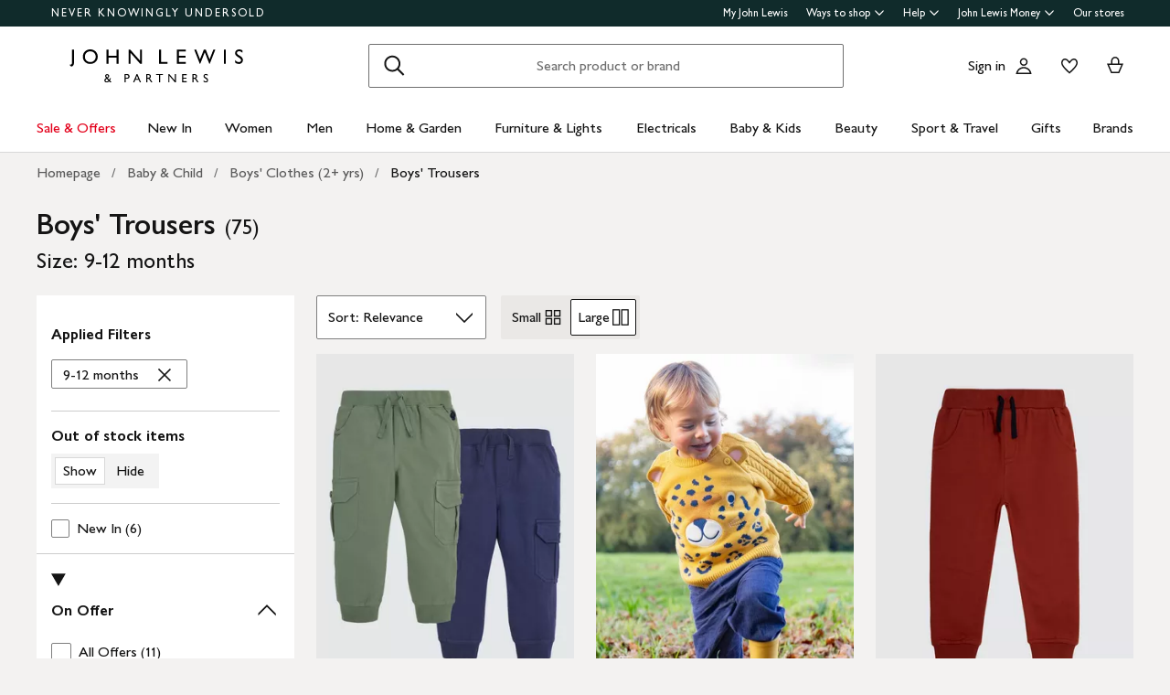

--- FILE ---
content_type: text/html; charset=utf-8
request_url: https://www.johnlewis.com/browse/baby-child/boys-clothes-2+-yrs/boys-trousers/size=9-12-months/_/N-8jzZoe56
body_size: 56566
content:
<!DOCTYPE html><html lang="en"><head><meta charset="utf-8" data-next-head=""/><meta name="viewport" content="width=device-width" data-next-head=""/><title data-next-head="">Boys&#39; Trousers - Size: 9-12 months | John Lewis &amp; Partners</title><meta name="description" content="Shop for Boys&#39; Trousers - Size: 9-12 months at John Lewis &amp; Partners. Free standard delivery on orders above &amp;#163;70."/><meta property="og:site_name" content="John Lewis &amp; Partners"/><meta property="og:url" content="https://www.johnlewis.com/browse/baby-child/boys-clothes-2+-yrs/boys-trousers/size=9-12-months/_/N-8jzZoe56"/><meta property="og:image" content="//media.johnlewiscontent.com/i/JohnLewis/010251109?"/><meta property="og:image" content="//media.johnlewiscontent.com/i/JohnLewis/010115626?"/><meta property="og:image" content="//media.johnlewiscontent.com/i/JohnLewis/010251120?"/><meta property="og:image:type" content="image/jpeg"/><meta property="og:type" content="website"/><meta property="og:locale" content="en_GB"/><meta property="og:title" content="Boys&#39; Trousers - Size: 9-12 months | John Lewis &amp; Partners"/><meta property="og:description" content="Shop for Boys&#39; Trousers - Size: 9-12 months at John Lewis &amp; Partners. Free standard delivery on orders above &amp;#163;70."/><link rel="manifest" href="/static/assets/favicon/manifest.json"/><meta http-equiv="X-UA-Compatible" content="IE=edge"/><meta name="theme-color" content="#ffffff"/><meta name="twitter:card" content="summary_large_image"/><meta name="twitter:site" content="@JLandPartners"/><meta name="apple-itunes-app" content="app-id=486502369, app-argument=m.johnlewis.com"/><meta name="mobile-web-app-capable" content="yes"/><link rel="shortcut icon" type="image/x-icon" href="https://www.johnlewis.com/static/assets/favicon/favicon.ico"/><link rel="icon" type="image/svg+xml" href="https://www.johnlewis.com/static/assets/favicon.svg"/><link rel="apple-touch-icon" href="https://www.johnlewis.com/static/assets/favicon/apple-touch-icon.png"/><link rel="canonical" href="https://www.johnlewis.com/browse/baby-child/boys-clothes-2+-yrs/boys-trousers/size=9-12-months/_/N-8jzZoe56" data-next-head=""/><link rel="preload" as="image" fetchpriority="high" href="//media.johnlewiscontent.com/i/JohnLewis/010251109?wid=117&amp;hei=156" imagesrcset="//media.johnlewiscontent.com/i/JohnLewis/010251109?wid=117&amp;hei=156 117w, //media.johnlewiscontent.com/i/JohnLewis/010251109?wid=234&amp;hei=312 234w, //media.johnlewiscontent.com/i/JohnLewis/010251109?wid=330&amp;hei=440 330w, //media.johnlewiscontent.com/i/JohnLewis/010251109?wid=366&amp;hei=488 366w, //media.johnlewiscontent.com/i/JohnLewis/010251109?wid=411&amp;hei=548 411w, //media.johnlewiscontent.com/i/JohnLewis/010251109?wid=564&amp;hei=752 564w, //media.johnlewiscontent.com/i/JohnLewis/010251109?wid=686&amp;hei=915 686w" imagesizes="(max-width: 567px) calc(100vw - 32px), (min-width: 568px) and (max-width:767px) calc(50vw - 24px), (min-width: 768px) and (max-width:1200px) calc(25vw - 30), 282px" data-next-head=""/><link rel="preconnect" href="https://media.johnlewiscontent.com"/><link rel="dns-prefetch" href="https://media.johnlewiscontent.com"/><link rel="preconnect" href="https://se.monetate.net"/><link rel="dns-prefetch" href="https://se.monetate.net"/><link rel="preload" href="https://www.johnlewis.com/static/core/fonts/GillSansNovaforJLVar.woff2" as="font" type="font/woff2" crossorigin="true"/><link rel="preload" href="/standard-plp/_next/static/css/411613da0d36eab9.css" as="style"/><link rel="preload" href="/standard-plp/_next/static/css/7093b3176cecc378.css" as="style"/><link rel="preload" href="/standard-plp/_next/static/css/0e04c4096083d476.css" as="style"/><script>window.__jlMetricsConfig = {"agentID":"284635895","applicationID":"278569429","appVersion":"2026-01-22T09:46:07.617Z"};</script><script type="text/javascript" src="https://www.johnlewis.com/browser-performance/newrelic.js"></script><script type="module" src="https://www.johnlewis.com/browser-performance/jl-init-metrics.8db8debe.js" data-assembly-source="browser-performance/jl-init-metrics" defer=""></script><link rel="stylesheet" href="https://www.johnlewis.com/static/core/css/jlp-styles-4.css"/><script type="text/javascript">var monetateT = new Date().getTime();</script><script type="text/javascript" src="//se.monetate.net/js/2/a-76ca7dd3/p/johnlewis.com/entry.js"></script><link rel="stylesheet" href="/standard-plp/_next/static/css/411613da0d36eab9.css" data-n-g=""/><link rel="stylesheet" href="/standard-plp/_next/static/css/7093b3176cecc378.css" data-n-p=""/><link rel="stylesheet" href="/standard-plp/_next/static/css/0e04c4096083d476.css" data-n-p=""/><noscript data-n-css=""></noscript><script defer="" nomodule="" src="/standard-plp/_next/static/chunks/polyfills-42372ed130431b0a.js"></script><script src="/standard-plp/_next/static/chunks/webpack-9bba9b6d78832449.js" defer=""></script><script src="/standard-plp/_next/static/chunks/framework-0278aad5a5672c58.js" defer=""></script><script src="/standard-plp/_next/static/chunks/main-7291ee0466ff9bfe.js" defer=""></script><script src="/standard-plp/_next/static/chunks/pages/_app-1eccc42d9be83955.js" defer=""></script><script src="/standard-plp/_next/static/chunks/118-7aa321e433fcea83.js" defer=""></script><script src="/standard-plp/_next/static/chunks/pages/%5Btype%5D/%5B%5B...facetId%5D%5D-5db61586fc65f966.js" defer=""></script><script src="/standard-plp/_next/static/standard-plp-1081ab91d2b22a954712363226ac693cd1172cdb/_buildManifest.js" defer=""></script><script src="/standard-plp/_next/static/standard-plp-1081ab91d2b22a954712363226ac693cd1172cdb/_ssgManifest.js" defer=""></script><meta name="searchpilot-poc" content="success"/></head><body id="plp-root" class="john-lewis"><div id="page-root" data-component="standard-plp-ui"><div id="assembly-scaffold-header-header">
  <meta name="viewport" content="width=device-width, initial-scale=1"/>
  <link rel="stylesheet" href="https://www.johnlewis.com/header-ui-assets/static/scaffold-vendor.css"/>
  <link rel="stylesheet" href="https://www.johnlewis.com/header-ui-assets/static/scaffold.78381.css"/>
  
  <script type="application/ld+json">{
  "@context": "http://schema.org",
  "@type": "Organization",
  "name": "John Lewis & Partners",
  "url": "http://www.johnlewis.com",
  "sameAs": [
    "https://www.facebook.com/JohnLewisandPartners",
    "https://twitter.com/JLandPartners",
    "https://www.youtube.com/JohnLewisandPartners",
    "https://www.pinterest.co.uk/johnlewisandpartners",
    "https://www.instagram.com/JohnLewisandPartners",
    "https://www.linkedin.com/company/johnlewisandpartners"
  ],
  "logo": "https://www.johnlewis.com/static/assets/logo/john-lewis-logo.png",
  "contactPoint": [
    {
      "@type": "ContactPoint",
      "telephone": "+44-3456-100-329",
      "contactType": "customer service",
      "areaServed": "GB"
    },
    {
      "@type": "ContactPoint",
      "telephone": "+44-1698-54-54-54",
      "contactType": "customer service"
    },
    {
      "@type": "ContactPoint",
      "telephone": "+44-3301-230-106",
      "contactType": "technical support"
    }
  ]
}</script>
  <script type="application/ld+json">{
  "@context": "https://schema.org",
  "@type": "WebSite",
  "url": "https://www.johnlewis.com/",
  "potentialAction": {
    "@type": "SearchAction",
    "target": "https://www.johnlewis.com/search?search-term={search_term_string}",
    "query-input": "required name=search_term_string"
  }
}</script>
  
  <script>
    window.__PRELOADED_STATE__ = {"query":{"includeCoreCSS":"false","includeCoreJS":"false","includePolyfills":"false","stickySearchHeader":"true"},"stickySearchHeader":"true"}
  </script>
  <div id="minibasket"></div>
  <div data-assembly-source="browse-ui/header" id="root"><link rel="preload" as="image" href="https://www.johnlewis.com/header-ui-assets/static/images/john-lewis-partners-f6c40704.svg"/><div><div id="assembly-esi-experimentation-page-load-experiments-experimentation-esi">
    <div class="empty-experiences-document">
      <div data-testid="empty-esi-document" id="experimentation-esi"></div>
    </div>
  </div><header class="header-wrapper-siteWide--5d435"><div class="header-wrapper-headerContainer--0ea26"><ul class="link-list-list--b26ee skip-links-skip--60470"><li class="skip-link-skipLinkItem--3e6cf"><a class="skip-link-skipLink--05237" href="#main">Skip to main content</a></li><li class="skip-link-skipLinkItem--3e6cf"><a class="skip-link-skipLink--05237" href="#footer">Skip to footer</a></li></ul><div class="responsive-header-header--5d5e4" data-testid="header-wrapper"><div class="responsive-header-container--52138 responsive-header-peepHeader--1b8ca" data-testid="header-container"><div class="prenav-topBar--2efee" data-testid="header-top-bar"><div class="prenav-topLinks--5d671" data-testid="header-top-links"><span class="prenav-nkuContainer--0db47"><a href="/content/never-knowingly-undersold" class="prenav-nkuLink--01e88">NEVER KNOWINGLY UNDERSOLD</a></span><ul class="link-list-list--b26ee top-links-links--ec60c"><li class="prenav-link-headerLinksContainer--29564" data-testid="prenav-redesign-container"><a class="prenav-link-headerLinkItem--a1f5d prenav-link-headerLinkItem__prenav--6abe7 prenav-link-underlinedHeaderLinkItem--6abd4 prenav-link-underlinedHeaderLinkItem__prenav--81276" href="/our-services/my-john-lewis" tabindex="0">My John Lewis</a></li><li class="prenav-link-headerLinksContainer--29564" data-testid="prenav-redesign-container"><a class="prenav-link-headerLinkItem--a1f5d prenav-link-headerLinkItem__prenav--6abe7" href="#" tabindex="0" aria-haspopup="true" aria-expanded="false" aria-controls="prenav-menu">Ways to shop<svg aria-hidden="true" class="BaseIcon-module-icon--0cd6d prenav-link-menuChevronIcon--edeaa" data-jlds="true" height="16" role="img" viewBox="0 0 16 16" width="16" xmlns="http://www.w3.org/2000/svg"><path clip-rule="evenodd" d="M2 6.06061L7.46973 11.5303L8.00006 12.0607L8.53039 11.5303L14 6.06073L14 3.93941L8.00006 9.93935L2 3.93929L2 6.06061Z" fill-rule="evenodd"></path></svg></a></li><li class="prenav-link-headerLinksContainer--29564" data-testid="prenav-redesign-container"><a class="prenav-link-headerLinkItem--a1f5d prenav-link-headerLinkItem__prenav--6abe7" href="#" tabindex="0" aria-haspopup="true" aria-expanded="false" aria-controls="prenav-menu">Help<svg aria-hidden="true" class="BaseIcon-module-icon--0cd6d prenav-link-menuChevronIcon--edeaa" data-jlds="true" height="16" role="img" viewBox="0 0 16 16" width="16" xmlns="http://www.w3.org/2000/svg"><path clip-rule="evenodd" d="M2 6.06061L7.46973 11.5303L8.00006 12.0607L8.53039 11.5303L14 6.06073L14 3.93941L8.00006 9.93935L2 3.93929L2 6.06061Z" fill-rule="evenodd"></path></svg></a></li><li class="prenav-link-headerLinksContainer--29564" data-testid="prenav-redesign-container"><a class="prenav-link-headerLinkItem--a1f5d prenav-link-headerLinkItem__prenav--6abe7" href="#" tabindex="0" aria-haspopup="true" aria-expanded="false" aria-controls="prenav-menu">John Lewis Money<svg aria-hidden="true" class="BaseIcon-module-icon--0cd6d prenav-link-menuChevronIcon--edeaa" data-jlds="true" height="16" role="img" viewBox="0 0 16 16" width="16" xmlns="http://www.w3.org/2000/svg"><path clip-rule="evenodd" d="M2 6.06061L7.46973 11.5303L8.00006 12.0607L8.53039 11.5303L14 6.06073L14 3.93941L8.00006 9.93935L2 3.93929L2 6.06061Z" fill-rule="evenodd"></path></svg></a></li><li class="prenav-link-headerLinksContainer--29564" data-testid="prenav-redesign-container"><a class="prenav-link-headerLinkItem--a1f5d prenav-link-headerLinkItem__prenav--6abe7 prenav-link-underlinedHeaderLinkItem--6abd4 prenav-link-underlinedHeaderLinkItem__prenav--81276" href="/our-shops" tabindex="0">Our stores</a></li></ul></div></div><div class="responsive-header-logoRow--ddc50" data-testid="header-logo-row"><div class="logo-container--2ea3f" data-testid="logo-container"><a href="/"><img src="https://www.johnlewis.com/header-ui-assets/static/images/john-lewis-partners-f6c40704.svg" alt="John Lewis &amp; Partners Home" class="logo-logo--5b465"/></a></div><div class="responsive-header-search--ed6f8" id="mobile-search" data-testid="mobile-search"><div class="search-form--4e760" data-search-form="true" id="search-container"><form data-testid="search-form" name="search-form" class="search-form--4e760" action="/search"><label for="mobileSearch" class="search-visuallyHidden--5e62b">Search</label><div class="search-input-searchInputContainer--9a2a2" data-testid="search-input-container"><div class="search-input-searchContainer--503ec" data-testid="search-container"><div class="search-input-glassIconContainer--2cd0b"><button data-jlds="true" aria-disabled="false" class="Button-module-c-button--d7ee6 Button-module-c-button--primary--0d006 search-input-searchBarButton--9839b" type="submit"><svg aria-hidden="true" class="BaseIcon-module-icon--0cd6d search-input-invertedIcon--989dc" data-jlds="true" height="32" role="img" viewBox="0 0 32 32" width="32" xmlns="http://www.w3.org/2000/svg"><path clip-rule="evenodd" d="M19.7434 20.5321C18.2306 21.7378 16.314 22.4583 14.2292 22.4583C9.33915 22.4583 5.375 18.4942 5.375 13.6042C5.375 8.71415 9.33915 4.75 14.2292 4.75C19.1192 4.75 23.0833 8.71415 23.0833 13.6042C23.0833 15.6888 22.3629 17.6051 21.1575 19.1178L27.3325 25.2928L25.9183 26.707L19.7434 20.5321ZM21.0833 13.6042C21.0833 17.3896 18.0146 20.4583 14.2292 20.4583C10.4437 20.4583 7.375 17.3896 7.375 13.6042C7.375 9.81872 10.4437 6.75 14.2292 6.75C18.0146 6.75 21.0833 9.81872 21.0833 13.6042Z" fill-rule="evenodd"></path></svg><span class="search-input-visuallyHidden--0cebc">Search</span></button></div><input type="text" id="mobileSearch" label="Search" placeholder="Search product or brand" maxlength="150" autocomplete="off" class="search-input-searchInput--1dbfe" name="search-term" value=""/><div class="search-input-closeIconContainer--302eb"><button data-jlds="true" aria-disabled="false" class="Button-module-c-button--d7ee6 Button-module-c-button--primary--0d006 search-input-searchBarButton--9839b search-input-hide--1a570" type="reset"><svg aria-hidden="true" class="BaseIcon-module-icon--0cd6d search-input-invertedIcon--989dc" data-jlds="true" height="32" role="img" viewBox="0 0 32 32" width="32" xmlns="http://www.w3.org/2000/svg"><path clip-rule="evenodd" d="M14.5859 16.0001L7.29297 8.70718L8.70718 7.29297L16.0001 14.5859L23.293 7.29297L24.7072 8.70718L17.4143 16.0001L24.7072 23.293L23.293 24.7072L16.0001 17.4143L8.70718 24.7072L7.29297 23.293L14.5859 16.0001Z" fill-rule="evenodd"></path></svg><span class="search-input-visuallyHidden--0cebc">Clear</span></button></div></div></div></form><button data-testid="close-expanded-search-desktop" class="typeahead-overlay-bpCloseButton--4d2f0 typeahead-overlay-bpCloseButton__hidden--6472c typeahead-overlay-bpCloseButton__desktop--6c9e8"><svg aria-hidden="true" class="BaseIcon-module-icon--0cd6d typeahead-overlay-closeIcon--52415" data-jlds="true" height="24" role="img" viewBox="0 0 24 24" width="24" xmlns="http://www.w3.org/2000/svg"><path clip-rule="evenodd" d="M10.9384 11.9991L4.96875 6.02941L6.02941 4.96875L11.9991 10.9384L17.9687 4.96875L19.0294 6.02941L13.0597 11.9991L19.0294 17.9687L17.9687 19.0294L11.9991 13.0597L6.02941 19.0294L4.96875 17.9687L10.9384 11.9991Z" fill-rule="evenodd"></path></svg><span>Close</span></button></div><div class="search-typeaheadResults--27724 search-typeaheadResults__hidden--1da9a"></div></div><div class="responsive-header-buttonContainer--1c8ce"><div class="responsive-header-overlayButtons--9a1d9"><ul><li class="responsive-header-backButton--56f98"><button data-testid="typeahead-back-button" class="typeahead-overlay-backButton--d8c82"><svg aria-hidden="true" class="BaseIcon-module-icon--0cd6d typeahead-overlay-backIcon--aff9a" data-jlds="true" height="24" role="img" viewBox="0 0 24 24" width="24" xmlns="http://www.w3.org/2000/svg"><path d="M11.4385 4H13.5599L6.30985 11.25H19.5V12.75H6.31169L13.5617 20H11.4404L3.43945 11.9991L11.4385 4Z"></path></svg><span>Back</span></button></li><li><button data-testid="close-expanded-search-mobile" class="typeahead-overlay-bpCloseButton--4d2f0 typeahead-overlay-bpCloseButton__hidden--6472c typeahead-overlay-bpCloseButton__mobile--96cff"><svg aria-hidden="true" class="BaseIcon-module-icon--0cd6d typeahead-overlay-closeIcon--52415" data-jlds="true" height="24" role="img" viewBox="0 0 24 24" width="24" xmlns="http://www.w3.org/2000/svg"><path clip-rule="evenodd" d="M10.9384 11.9991L4.96875 6.02941L6.02941 4.96875L11.9991 10.9384L17.9687 4.96875L19.0294 6.02941L13.0597 11.9991L19.0294 17.9687L17.9687 19.0294L11.9991 13.0597L6.02941 19.0294L4.96875 17.9687L10.9384 11.9991Z" fill-rule="evenodd"></path></svg><span>Close</span></button></li></ul></div><nav data-testid="user-tools-nav" class="user-tools-nav--2cae4"><ul class="user-tools-navList--36f40"><li class="user-tools-navListItem--35c8e user-tools-storeFinder--0f211"><a class="store-finder-icon-link--f2e03" href="/our-shops" data-test="store-finder-anchor" data-testid="store-finder-anchor" aria-label="Store finder"><svg aria-hidden="false" class="BaseIcon-module-icon--0cd6d store-finder-icon-icon--1ba23" data-jlds="true" height="24" role="img" viewBox="0 0 24 24" width="24" xmlns="http://www.w3.org/2000/svg"><title>Store Finder</title><path d="M12 7.5C12.8284 7.5 13.5 6.82843 13.5 6C13.5 5.17157 12.8284 4.5 12 4.5C11.1716 4.5 10.5 5.17157 10.5 6C10.5 6.82843 11.1716 7.5 12 7.5Z"></path><path clip-rule="evenodd" d="M21 6H16.482C16.4939 5.89048 16.5 5.78323 16.5 5.67857C16.5 2.78571 13.9286 1.5 12 1.5C10.0714 1.5 7.5 2.78571 7.5 5.67857C7.5 5.78323 7.50614 5.89048 7.51799 6H3V20.4H21V6ZM10.9771 11.9729C11.3532 12.4023 11.7055 12.7769 12 13.0714C12.2945 12.7769 12.6468 12.4023 13.0229 11.9729C14.1066 10.7354 15.3877 9.04263 16.0512 7.5H19.5V18.9H16.5V13.1992H7.5V18.9H4.5V7.5H7.94881C8.6123 9.04263 9.89337 10.7354 10.9771 11.9729ZM12 10.8633C12.5175 10.2649 13.076 9.5626 13.5742 8.83385C14.0112 8.19454 14.3813 7.56448 14.6375 6.98903C14.9014 6.39615 15 5.95938 15 5.67857C15 4.73725 14.6057 4.11614 14.056 3.69139C13.461 3.23156 12.667 3 12 3C11.333 3 10.539 3.23156 9.94396 3.69139C9.39428 4.11614 9 4.73725 9 5.67857C9 5.95938 9.09857 6.39615 9.36252 6.98903C9.61871 7.56448 9.98879 8.19454 10.4258 8.83385C10.924 9.5626 11.4825 10.2649 12 10.8633ZM11.25 18.8992V14.6992H9V18.8992H11.25ZM15 18.8992H12.75V14.6992H15V18.8992Z" fill-rule="evenodd"></path></svg><span class="store-finder-icon-label--cbe69" data-testid="store-finder-icon-label">Stores</span></a></li><li class="user-tools-navListItem--35c8e"><div class="account-links-container--6b10e"><div class="account-links-signIn--77bfe account-links-desktop--277a1" data-testid="account-sign-in-url"><a href="/sign-in">Sign in</a></div><a href="/my-account" data-test="account-button" data-testid="account-button" class="account-button-container--4be25" aria-label="Go to your account"><svg aria-hidden="true" class="BaseIcon-module-icon--0cd6d account-button-icon--0bd7a" data-jlds="true" data-testid="account-button-icon" height="24" role="img" viewBox="0 0 24 24" width="24" xmlns="http://www.w3.org/2000/svg"><path clip-rule="evenodd" d="M16.2501 7.75013C16.2501 10.0974 14.3473 12.0003 12 12.0003C9.6528 12.0003 7.75 10.0974 7.75 7.75013C7.75 5.40285 9.6528 3.5 12 3.5C14.3473 3.5 16.2501 5.40285 16.2501 7.75013ZM14.7501 7.75013C14.7501 9.26902 13.5188 10.5003 12 10.5003C10.4813 10.5003 9.25 9.26902 9.25 7.75013C9.25 6.23124 10.4813 5 12 5C13.5188 5 14.7501 6.23124 14.7501 7.75013Z" fill-rule="evenodd"></path><path clip-rule="evenodd" d="M20.2385 19.5017C20.3689 19.986 20.4574 20.4874 20.5 21.0017H3.5C3.54259 20.4874 3.63112 19.986 3.76151 19.5017C4.73714 15.8779 8.05594 13.21 12 13.21C15.9441 13.21 19.2629 15.8779 20.2385 19.5017ZM12 14.71C15.11 14.71 17.7446 16.7205 18.6724 19.5017H5.32757C6.25544 16.7205 8.88997 14.71 12 14.71Z" fill-rule="evenodd"></path></svg><span class="account-button-label--56115">Account</span></a><div class="account-wishlist-container--cc46e"><a href="https://account.johnlewis.com/wish-list" class="account-wishlist-link--1594d account-wishlist-desktop--627a7" data-test="wishlist-button" data-testid="wishlist-button" aria-label="View your wishlist"><svg aria-hidden="true" class="BaseIcon-module-icon--0cd6d account-wishlist-icon--83b5d" data-jlds="true" height="24" role="img" viewBox="0 0 24 24" width="24" xmlns="http://www.w3.org/2000/svg"><path clip-rule="evenodd" d="M11.9991 9.67459L10.8236 8.19181C10.2777 7.50318 9.79598 6.91572 9.26357 6.45076C8.73491 5.98908 8.19089 5.67848 7.67228 5.55469C6.84353 5.36754 5.88225 5.67967 5.26677 6.37691C4.72892 7.00611 4.46455 7.97207 4.50374 9.0509C4.53859 9.71357 4.92028 10.6642 5.70066 11.8429C6.45764 12.9862 7.47588 14.1766 8.5338 15.2803C9.58634 16.3785 10.6484 17.3602 11.4719 18.0861C11.6639 18.2554 11.8425 18.4104 12.0044 18.5492C12.8589 17.8138 14.1711 16.637 15.474 15.2768C16.5308 14.1735 17.5476 12.9844 18.3029 11.8422C19.0843 10.6605 19.4636 9.70905 19.4946 9.04745C19.5427 7.97205 19.2742 7.01001 18.7291 6.37432C18.1193 5.67504 17.1606 5.36531 16.3239 5.55513C15.7936 5.6797 15.2629 5.98107 14.7446 6.4419C14.2018 6.92458 13.7123 7.51345 13.1745 8.19181L11.9991 9.67459ZM15.9864 4.09359C17.3854 3.77385 18.9044 4.28955 19.8637 5.39315C20.7332 6.40392 21.0529 7.786 20.993 9.11651C20.798 13.312 12.7675 19.8825 12.0491 20.4703C12.0311 20.4851 12.0176 20.4961 12.0091 20.5032C11.6493 20.2247 3.215 13.4174 3.00514 9.11651C2.95517 7.79631 3.26496 6.40392 4.13438 5.39315C5.09373 4.29987 6.6127 3.77385 8.01176 4.09359C8.8412 4.28955 9.60068 4.75368 10.2502 5.32095C10.5203 5.55682 10.7749 5.8141 11.0189 6.08312C11.3617 6.46111 11.6838 6.86231 11.9991 7.25999C12.3149 6.86152 12.6377 6.46305 12.9813 6.08526C13.2247 5.81766 13.4785 5.56044 13.7479 5.32095C14.3974 4.74337 15.1469 4.28955 15.9864 4.09359Z" fill-rule="evenodd"></path></svg></a></div></div></li><li class="user-tools-navListItem--35c8e"><a id="minibasket-icon-anchor" class="basket-link--13291" href="/basket" data-test="basket-anchor" data-testid="basket-anchor" aria-label="View your basket"><span data-test="basket-amount" data-testid="basket-amount" class="basket-amount-visuallyHidden--aeac0">0</span><span class="basket-amount-visuallyHidden--aeac0">items in Basket</span><svg aria-hidden="true" class="BaseIcon-module-icon--0cd6d basket-icon--af88c" data-jlds="true" height="24" role="img" viewBox="0 0 24 24" width="24" xmlns="http://www.w3.org/2000/svg"><path clip-rule="evenodd" d="m7.5 9.50003h-4.5l4.49198 10.49997h8.98392l4.5241-10.49997h-4.5v-2.90005c-.0448-2.54845-2.0428-4.59998-4.5-4.59998s-4.45441 2.05155-4.49923 4.59998l-.00077.08756zm7.5-2.81249c0-1.8187-1.4003-3.18754-3-3.18754s-3 1.36879-3 3.1875v2.81253h6zm-6.51823 11.81246-3.20856-7.5h13.44719l-3.2315 7.5z" fill-rule="evenodd"></path></svg><span class="user-tools-navListItemLabel--4c748" data-testid="basket-icon-label">Basket</span></a></li><li class="user-tools-navListItem--35c8e user-tools-menu--73199" data-testid="menu-icon"><a href="/menu" class="user-tools-navListItemLink--12bbd" data-testid="nav-link--menu" role="button" aria-expanded="false" aria-controls="main-navigation-menu"><span class="user-tools-visuallyHidden--4fc06">Menu</span><svg aria-hidden="false" class="BaseIcon-module-icon--0cd6d user-tools-icon--98592" data-jlds="true" data-testid="nav-menu-icon" height="24" role="img" viewBox="0 0 24 24" width="24" xmlns="http://www.w3.org/2000/svg"><title>Open Menu</title><path clip-rule="evenodd" d="M21 5.75H3V4.25H21V5.75ZM21 12.7402H3V11.2402H21V12.7402ZM21 19.75H3V18.25H21V19.75Z" fill-rule="evenodd"></path></svg><span class="user-tools-navListItemLabel--4c748" data-testid="nav-menu-label">Menu</span></a></li></ul></nav></div></div><div class="typeahead-overlay-bpTransparentOverlay--40e13 typeahead-overlay-bpTransparentOverlay__hidden--4da14" data-testid="search-transparent-overlay"></div><div class="typeahead-overlay-bpOverlay--875af typeahead-overlay-bpOverlay__hidden--179aa typeahead-overlay-bpOverlay__white--27df5" data-testid="search-bp-overlay"></div><hr data-testid="typeahead-separator" class="responsive-header-typeaheadSeparator--5707d responsive-header-typeaheadSeparator__hidden--9ad83 responsive-header-typeaheadSeparator__hidden__doTransition--2e68c"/></div></div></div><nav class="DesktopMenu-desktopMenu--816da" data-testid="navigation-menu"><ul class="DesktopMenu-desktopMenuList--bafa5" data-testid="navigation-menu-list"><li class="DesktopMenuItem-desktopMenuItem--75bbf" data-testid="nav-sale-&amp;-offers"><a class="DesktopMenuItem-desktopMenuItemLink--e53bb DesktopMenuItem-offersLabel--910e4" href="/special-offers/c50000110" id="desktop-menu-item-sale-&amp;-offers">Sale &amp; Offers</a></li><li class="DesktopMenuItem-desktopMenuItem--75bbf" data-testid="nav-new-in"><a class="DesktopMenuItem-desktopMenuItemLink--e53bb" href="/new-in/c300000007497" id="desktop-menu-item-new-in">New In</a></li><li class="DesktopMenuItem-desktopMenuItem--75bbf" data-testid="nav-women"><a class="DesktopMenuItem-desktopMenuItemLink--e53bb" href="/women/c50000298" id="desktop-menu-item-women">Women</a></li><li class="DesktopMenuItem-desktopMenuItem--75bbf" data-testid="nav-men"><a class="DesktopMenuItem-desktopMenuItemLink--e53bb" href="/men/c50000300" id="desktop-menu-item-men">Men</a></li><li class="DesktopMenuItem-desktopMenuItem--75bbf" data-testid="nav-home-&amp;-garden"><a class="DesktopMenuItem-desktopMenuItemLink--e53bb" href="/home-garden/c500006" id="desktop-menu-item-home-&amp;-garden">Home &amp; Garden</a></li><li class="DesktopMenuItem-desktopMenuItem--75bbf" data-testid="nav-furniture-&amp;-lights"><a class="DesktopMenuItem-desktopMenuItemLink--e53bb" href="/furniture-lights/c9780211221" id="desktop-menu-item-furniture-&amp;-lights">Furniture &amp; Lights</a></li><li class="DesktopMenuItem-desktopMenuItem--75bbf" data-testid="nav-electricals"><a class="DesktopMenuItem-desktopMenuItemLink--e53bb" href="/electricals/c500001" id="desktop-menu-item-electricals">Electricals</a></li><li class="DesktopMenuItem-desktopMenuItem--75bbf" data-testid="nav-baby-&amp;-kids"><a class="DesktopMenuItem-desktopMenuItemLink--e53bb" href="/baby-child/c5000010" id="desktop-menu-item-baby-&amp;-kids">Baby &amp; Kids</a></li><li class="DesktopMenuItem-desktopMenuItem--75bbf" data-testid="nav-beauty"><a class="DesktopMenuItem-desktopMenuItemLink--e53bb" href="/beauty/c50000296" id="desktop-menu-item-beauty">Beauty</a></li><li class="DesktopMenuItem-desktopMenuItem--75bbf" data-testid="nav-sport-&amp;-travel"><a class="DesktopMenuItem-desktopMenuItemLink--e53bb" href="/sport-leisure/c5000011" id="desktop-menu-item-sport-&amp;-travel">Sport &amp; Travel</a></li><li class="DesktopMenuItem-desktopMenuItem--75bbf" data-testid="nav-gifts"><a class="DesktopMenuItem-desktopMenuItemLink--e53bb" href="/gifts/c500009" id="desktop-menu-item-gifts">Gifts</a></li><li class="DesktopMenuItem-desktopMenuItem--75bbf" data-testid="nav-brands-"><a class="DesktopMenuItem-desktopMenuItemLink--e53bb" href="/brands/c70000340036" id="desktop-menu-item-brands-">Brands </a></li></ul><div class="DesktopMenu-desktopMenuOverlay--6a716" data-testid="desktop-menu-overlay"></div></nav></header></div></div>
  
  
  

  <script defer="" src="https://www.johnlewis.com/auth/config.js"></script>
         <script defer="" src="https://www.johnlewis.com/auth/auth.js"></script>

  <script defer="" src="https://www.johnlewis.com/header-ui-assets/static/scaffold-vendor.ec5e7.js"></script>
  <script defer="" src="https://www.johnlewis.com/header-ui-assets/static/scaffold.81253.js"></script>

  
  
  
</div><link rel="preload" as="image" imagesrcset="//media.johnlewiscontent.com/i/JohnLewis/010251109?fmt=auto&amp;$background-off-white$&amp;wid=117&amp;hei=156 117w, //media.johnlewiscontent.com/i/JohnLewis/010251109?fmt=auto&amp;$background-off-white$&amp;wid=234&amp;hei=312 234w, //media.johnlewiscontent.com/i/JohnLewis/010251109?fmt=auto&amp;$background-off-white$&amp;wid=330&amp;hei=440 330w, //media.johnlewiscontent.com/i/JohnLewis/010251109?fmt=auto&amp;$background-off-white$&amp;wid=366&amp;hei=488 366w, //media.johnlewiscontent.com/i/JohnLewis/010251109?fmt=auto&amp;$background-off-white$&amp;wid=411&amp;hei=548 411w, //media.johnlewiscontent.com/i/JohnLewis/010251109?fmt=auto&amp;$background-off-white$&amp;wid=564&amp;hei=752 564w, //media.johnlewiscontent.com/i/JohnLewis/010251109?fmt=auto&amp;$background-off-white$&amp;wid=686&amp;hei=915 686w" imagesizes="(max-width: 567px) calc(100vw - 32px), (min-width: 568px) and (max-width:767px) calc(50vw - 24px), (min-width: 768px) and (max-width:1200px) calc(25vw - 30), 282px"/><link rel="preload" as="image" imagesrcset="//media.johnlewiscontent.com/i/JohnLewis/010251109alt1?fmt=auto&amp;$background-off-white$&amp;wid=117&amp;hei=156 117w, //media.johnlewiscontent.com/i/JohnLewis/010251109alt1?fmt=auto&amp;$background-off-white$&amp;wid=234&amp;hei=312 234w, //media.johnlewiscontent.com/i/JohnLewis/010251109alt1?fmt=auto&amp;$background-off-white$&amp;wid=330&amp;hei=440 330w, //media.johnlewiscontent.com/i/JohnLewis/010251109alt1?fmt=auto&amp;$background-off-white$&amp;wid=366&amp;hei=488 366w, //media.johnlewiscontent.com/i/JohnLewis/010251109alt1?fmt=auto&amp;$background-off-white$&amp;wid=411&amp;hei=548 411w, //media.johnlewiscontent.com/i/JohnLewis/010251109alt1?fmt=auto&amp;$background-off-white$&amp;wid=564&amp;hei=752 564w, //media.johnlewiscontent.com/i/JohnLewis/010251109alt1?fmt=auto&amp;$background-off-white$&amp;wid=686&amp;hei=915 686w" imagesizes="(max-width: 567px) calc(100vw - 32px), (min-width: 568px) and (max-width:767px) calc(50vw - 24px), (min-width: 768px) and (max-width:1200px) calc(25vw - 30), 282px"/><link rel="preload" as="image" imagesrcset="//media.johnlewiscontent.com/i/JohnLewis/010115626?fmt=auto&amp;$background-off-white$&amp;wid=117&amp;hei=156 117w, //media.johnlewiscontent.com/i/JohnLewis/010115626?fmt=auto&amp;$background-off-white$&amp;wid=234&amp;hei=312 234w, //media.johnlewiscontent.com/i/JohnLewis/010115626?fmt=auto&amp;$background-off-white$&amp;wid=330&amp;hei=440 330w, //media.johnlewiscontent.com/i/JohnLewis/010115626?fmt=auto&amp;$background-off-white$&amp;wid=366&amp;hei=488 366w, //media.johnlewiscontent.com/i/JohnLewis/010115626?fmt=auto&amp;$background-off-white$&amp;wid=411&amp;hei=548 411w, //media.johnlewiscontent.com/i/JohnLewis/010115626?fmt=auto&amp;$background-off-white$&amp;wid=564&amp;hei=752 564w, //media.johnlewiscontent.com/i/JohnLewis/010115626?fmt=auto&amp;$background-off-white$&amp;wid=686&amp;hei=915 686w" imagesizes="(max-width: 567px) calc(100vw - 32px), (min-width: 568px) and (max-width:767px) calc(50vw - 24px), (min-width: 768px) and (max-width:1200px) calc(25vw - 30), 282px"/><link rel="preload" as="image" imagesrcset="//media.johnlewiscontent.com/i/JohnLewis/010115626alt1?fmt=auto&amp;$background-off-white$&amp;wid=117&amp;hei=156 117w, //media.johnlewiscontent.com/i/JohnLewis/010115626alt1?fmt=auto&amp;$background-off-white$&amp;wid=234&amp;hei=312 234w, //media.johnlewiscontent.com/i/JohnLewis/010115626alt1?fmt=auto&amp;$background-off-white$&amp;wid=330&amp;hei=440 330w, //media.johnlewiscontent.com/i/JohnLewis/010115626alt1?fmt=auto&amp;$background-off-white$&amp;wid=366&amp;hei=488 366w, //media.johnlewiscontent.com/i/JohnLewis/010115626alt1?fmt=auto&amp;$background-off-white$&amp;wid=411&amp;hei=548 411w, //media.johnlewiscontent.com/i/JohnLewis/010115626alt1?fmt=auto&amp;$background-off-white$&amp;wid=564&amp;hei=752 564w, //media.johnlewiscontent.com/i/JohnLewis/010115626alt1?fmt=auto&amp;$background-off-white$&amp;wid=686&amp;hei=915 686w" imagesizes="(max-width: 567px) calc(100vw - 32px), (min-width: 568px) and (max-width:767px) calc(50vw - 24px), (min-width: 768px) and (max-width:1200px) calc(25vw - 30), 282px"/><link rel="preload" as="image" imagesrcset="//media.johnlewiscontent.com/i/JohnLewis/010251120?fmt=auto&amp;$background-off-white$&amp;wid=117&amp;hei=156 117w, //media.johnlewiscontent.com/i/JohnLewis/010251120?fmt=auto&amp;$background-off-white$&amp;wid=234&amp;hei=312 234w, //media.johnlewiscontent.com/i/JohnLewis/010251120?fmt=auto&amp;$background-off-white$&amp;wid=330&amp;hei=440 330w, //media.johnlewiscontent.com/i/JohnLewis/010251120?fmt=auto&amp;$background-off-white$&amp;wid=366&amp;hei=488 366w, //media.johnlewiscontent.com/i/JohnLewis/010251120?fmt=auto&amp;$background-off-white$&amp;wid=411&amp;hei=548 411w, //media.johnlewiscontent.com/i/JohnLewis/010251120?fmt=auto&amp;$background-off-white$&amp;wid=564&amp;hei=752 564w, //media.johnlewiscontent.com/i/JohnLewis/010251120?fmt=auto&amp;$background-off-white$&amp;wid=686&amp;hei=915 686w" imagesizes="(max-width: 567px) calc(100vw - 32px), (min-width: 568px) and (max-width:767px) calc(50vw - 24px), (min-width: 768px) and (max-width:1200px) calc(25vw - 30), 282px"/><link rel="preload" as="image" imagesrcset="//media.johnlewiscontent.com/i/JohnLewis/010251120alt1?fmt=auto&amp;$background-off-white$&amp;wid=117&amp;hei=156 117w, //media.johnlewiscontent.com/i/JohnLewis/010251120alt1?fmt=auto&amp;$background-off-white$&amp;wid=234&amp;hei=312 234w, //media.johnlewiscontent.com/i/JohnLewis/010251120alt1?fmt=auto&amp;$background-off-white$&amp;wid=330&amp;hei=440 330w, //media.johnlewiscontent.com/i/JohnLewis/010251120alt1?fmt=auto&amp;$background-off-white$&amp;wid=366&amp;hei=488 366w, //media.johnlewiscontent.com/i/JohnLewis/010251120alt1?fmt=auto&amp;$background-off-white$&amp;wid=411&amp;hei=548 411w, //media.johnlewiscontent.com/i/JohnLewis/010251120alt1?fmt=auto&amp;$background-off-white$&amp;wid=564&amp;hei=752 564w, //media.johnlewiscontent.com/i/JohnLewis/010251120alt1?fmt=auto&amp;$background-off-white$&amp;wid=686&amp;hei=915 686w" imagesizes="(max-width: 567px) calc(100vw - 32px), (min-width: 568px) and (max-width:767px) calc(50vw - 24px), (min-width: 768px) and (max-width:1200px) calc(25vw - 30), 282px"/><link rel="preload" as="image" imagesrcset="//media.johnlewiscontent.com/i/JohnLewis/009484315?fmt=auto&amp;$background-off-white$&amp;wid=117&amp;hei=156 117w, //media.johnlewiscontent.com/i/JohnLewis/009484315?fmt=auto&amp;$background-off-white$&amp;wid=234&amp;hei=312 234w, //media.johnlewiscontent.com/i/JohnLewis/009484315?fmt=auto&amp;$background-off-white$&amp;wid=330&amp;hei=440 330w, //media.johnlewiscontent.com/i/JohnLewis/009484315?fmt=auto&amp;$background-off-white$&amp;wid=366&amp;hei=488 366w, //media.johnlewiscontent.com/i/JohnLewis/009484315?fmt=auto&amp;$background-off-white$&amp;wid=411&amp;hei=548 411w, //media.johnlewiscontent.com/i/JohnLewis/009484315?fmt=auto&amp;$background-off-white$&amp;wid=564&amp;hei=752 564w, //media.johnlewiscontent.com/i/JohnLewis/009484315?fmt=auto&amp;$background-off-white$&amp;wid=686&amp;hei=915 686w" imagesizes="(max-width: 567px) calc(100vw - 32px), (min-width: 568px) and (max-width:767px) calc(50vw - 24px), (min-width: 768px) and (max-width:1200px) calc(25vw - 30), 282px"/><link rel="preload" as="image" imagesrcset="//media.johnlewiscontent.com/i/JohnLewis/009484315alt1?fmt=auto&amp;$background-off-white$&amp;wid=117&amp;hei=156 117w, //media.johnlewiscontent.com/i/JohnLewis/009484315alt1?fmt=auto&amp;$background-off-white$&amp;wid=234&amp;hei=312 234w, //media.johnlewiscontent.com/i/JohnLewis/009484315alt1?fmt=auto&amp;$background-off-white$&amp;wid=330&amp;hei=440 330w, //media.johnlewiscontent.com/i/JohnLewis/009484315alt1?fmt=auto&amp;$background-off-white$&amp;wid=366&amp;hei=488 366w, //media.johnlewiscontent.com/i/JohnLewis/009484315alt1?fmt=auto&amp;$background-off-white$&amp;wid=411&amp;hei=548 411w, //media.johnlewiscontent.com/i/JohnLewis/009484315alt1?fmt=auto&amp;$background-off-white$&amp;wid=564&amp;hei=752 564w, //media.johnlewiscontent.com/i/JohnLewis/009484315alt1?fmt=auto&amp;$background-off-white$&amp;wid=686&amp;hei=915 686w" imagesizes="(max-width: 567px) calc(100vw - 32px), (min-width: 568px) and (max-width:767px) calc(50vw - 24px), (min-width: 768px) and (max-width:1200px) calc(25vw - 30), 282px"/><meta name="total-number-of-items" content="24"/><div id="__next"><main id="main" tabindex="-1" data-testid="component-plp"><aside aria-label="Banner Ad" data-testid="banner-container" class="Banner_banner__2gTcR"><div class="Banner_container__4x5h3 Banner_adtechbanners__r90LC"><div id="assembly-esi-online-adverts-banner-browse-esiadtechbanner"><script id="__ONLINE_ADS_BANNER_DATA__" type="application/json">{}</script><script defer="" src="/static/bucket/adtech-banner-esi-assets/main.ea02560966f93fe7ba51.js" charset="utf-8" type="text/javascript"></script><div id="online-ads-banner-esi"></div></div></div></aside><div class="PLP_plp__YRdh1"><span id="add-to-wish-list-esi" data-test-id="wish-list-esi" data-mode="icon-placeholder"><div id="assembly-add-to-wishlist-exclude-cpa-add-to-wishlist-component"><script defer="defer" src="https://www.johnlewis.com/add-to-wishlist/static/js/main.07c6df76.js"></script><link href="https://www.johnlewis.com/add-to-wishlist/static/css/main.76136480.css" rel="stylesheet"/><div id="add-to-wishlist-component-root"></div></div></span><div data-testid="component-grid-row" class="GridRow_row__WLYAt GridRow_row__WLYAt PLP_plp__header__QHoEw" id="js-plp-header"><div data-testid="component-grid-column" class="GridColumn_col-12__75ong"><header class="Header_heading__Q_As_"><div class="Breadcrumbs_breadcrumbs-carousel__Aq_Uq"><div id="assembly-esi-breadcrumbs-browse-n-8jzzoe56-esibreadcrumbs"><style>
        .breadcrumbs-carousel{max-width:1200px;margin:0 auto;position:relative;-ms-overflow-style:none;scrollbar-width:none}.breadcrumbs-carousel ::-webkit-scrollbar{display:none}.breadcrumbs-carousel ol{display:flex;padding:6px 0px;margin:0}.breadcrumbs-carousel li{margin-bottom:0}.breadcrumbs-carousel--fade-overlay{display:flex;padding-top:1px;position:absolute;width:100%;max-width:1248px;height:32px;flex-direction:row;justify-content:space-between;z-index:10;pointer-events:none}@media only screen and (min-width: 768px){.breadcrumbs-carousel--fade-overlay{height:48px}}.breadcrumbs-carousel--fade-left{width:18px;height:100%;background:linear-gradient(to left, rgba(255, 255, 255, 0), #fff)}@media only screen and (min-width: 768px){.breadcrumbs-carousel--fade-left{background:hsla(0,0%,100%,0)}}.breadcrumbs-carousel--fade-right{width:18px;height:100%}.breadcrumbs-carousel--container{max-width:100%;overflow-x:auto;min-height:44px;margin-left:8px}@media only screen and (min-width: 1280px){.breadcrumbs-carousel--container{margin-left:5px}}@media only screen and (min-width: 1280px){.breadcrumbs-carousel--container{margin-left:-8px}}.breadcrumbs-carousel--list{white-space:nowrap;overflow:visible;list-style:none;font-size:16px;font-weight:400}.breadcrumbs-carousel--crumb-item{display:inline-flex}.breadcrumbs-carousel--crumb-item+.breadcrumbs-carousel--crumb-item:before{color:#6b6b6b;content:"/";float:left;line-height:32px;margin:0px 4px}.breadcrumbs-carousel--link{display:flex;border-radius:5px;padding:5px 8px;color:#5b5b5b;text-decoration:none;background-color:rgba(0,0,0,0);transition:border-color .2s ease-in-out,background-color .125s}.breadcrumbs-carousel--link:hover,.breadcrumbs-carousel--link:active,.breadcrumbs-carousel--link:focus{color:#141414;background-color:rgba(20,20,20,.14)}.breadcrumbs-carousel--link-last{color:#141414}.breadcrumbs-carousel--nolink{display:flex;padding:5px 8px;color:#141414}.breadcrumbs-carousel--brand-item,.breadcrumbs-carousel--range-item{display:inline-flex}.breadcrumbs-carousel--brand-item:before,.breadcrumbs-carousel--range-item:before{color:#141414;content:"•";float:left;margin:0px 4px;line-height:32px}.breadcrumbs-carousel--brand-item-last,.breadcrumbs-carousel--range-item-last{padding-right:16px}@media only screen and (min-width: 768px){.breadcrumbs-carousel--brand-item-last,.breadcrumbs-carousel--range-item-last{padding-right:0}}
</style>

<script type="application/ld+json">
        {"@context":"https://schema.org","@type":"WebPage","breadcrumb":{"itemListElement":[{"item":{"name":"Homepage","@id":"https://www.johnlewis.com/"},"@type":"ListItem","position":"1"},{"item":{"name":"Baby & Child","@id":"https://www.johnlewis.com/baby-child/c5000010"},"@type":"ListItem","position":"2"},{"item":{"name":"Boys' Clothes (2+ yrs)","@id":"https://www.johnlewis.com/baby-child/boys-clothes-2-yrs/c600001345"},"@type":"ListItem","position":"3"},{"item":{"name":"Boys' Trousers","@id":"https://www.johnlewis.com/browse/baby-child/boys-clothes-2+-yrs/boys-trousers/_/N-8jz"},"@type":"ListItem","position":"4"}],"@type":"BreadcrumbList"}}
</script>

<nav data-test="breadcrumbs" class="breadcrumbs-carousel" aria-label="Breadcrumbs">
    <div class="breadcrumbs-carousel--container">
        <ol class="breadcrumbs-carousel--list">
            
            <li class="breadcrumbs-carousel--crumb-item breadcrumbs-carousel--crumb-item-first ">
                 
                <a href="/" class="breadcrumbs-carousel--link
            ">Homepage</a>
                 
            </li>
            
            <li class="breadcrumbs-carousel--crumb-item  ">
                 
                <a href="/baby-child/c5000010" class="breadcrumbs-carousel--link
            ">Baby &amp; Child</a>
                 
            </li>
            
            <li class="breadcrumbs-carousel--crumb-item  ">
                 
                <a href="/baby-child/boys-clothes-2-yrs/c600001345" class="breadcrumbs-carousel--link
            ">Boys&#39; Clothes (2+ yrs)</a>
                 
            </li>
            
            <li class="breadcrumbs-carousel--crumb-item  breadcrumbs-carousel--crumb-item-last">
                 
                <a href="/browse/baby-child/boys-clothes-2+-yrs/boys-trousers/_/N-8jz" class="breadcrumbs-carousel--link
            breadcrumbs-carousel--link-last">Boys&#39; Trousers</a>
                 
            </li>
            
        </ol>
    </div>
</nav>


<script>
    window.jlData = window.jlData || {};
    window.jlData.page = window.jlData.page || {}
    window.jlData.page.pageInfo = window.jlData.page.pageInfo || {}
        window.jlData.page.pageInfo.breadCrumb = window.jlData.page.pageInfo.breadCrumb || [{"clickable":1,"value":"Baby & Child"},{"clickable":1,"value":"Boys' Clothes (2+ yrs)"},{"clickable":1,"value":"Boys' Trousers"}];
        
</script>


<script>
    try {
        const containerClassName = '.breadcrumbs-carousel--container';
        if (document.querySelector(containerClassName))
            document.querySelector(containerClassName).scrollLeft = document.querySelector(
                containerClassName
            ).scrollWidth;
    } catch (error) {
        console.error(error);
    }
</script>
</div></div><div class="Header_heading__copy__NsR2L"><h1 tabindex="-1"><span data-testid="heading-term" class="Header_heading__term__7SFGS">Boys&#39; Trousers </span><span aria-hidden="true" data-testid="sub-heading" class="Header_heading__subheading__WnSHC">Size: 9-12 months</span></h1><span class="Header_heading__count__dReni" data-testid="heading-num-results">(75)</span></div></header><span id="screen-reader-updates" class="PLP_visuallyHidden__GiTb3" aria-live="assertive">There are 75 results, Your applied filters are, age range 9-12 months, </span></div></div><a data-testid="skip-filters-link" href="#main-content" data-jlds="true" aria-disabled="false" class="Button_c-button__fpzZq Button_c-button--secondary__7bSPp PLP_visuallyHidden__GiTb3 PLP_visibleOnFocus___C257">Skip Filters</a><div></div><div data-testid="component-grid-row" class="GridRow_row__WLYAt GridRow_row__WLYAt PLP_plp__body__q3BY3" id="js-plp-body"><div data-testid="facet-container" class="GridColumn_col-lg-3__wRmRm GridColumn_col-xl-3__mC8qA Facets_plp__facets__jmxLe Facets_plp__facets--desktop__WtRph"><nav aria-label="Filters" data-testid="component-facets" class="Facets_facets__z3iIa"><h2 class="visuallyHidden">Filters</h2><div class="AppliedFilters_container__3SryL AppliedFilters_breadbox__Ei8hQ AppliedFilters_oos_filter__qWL2F"><h3 class="AppliedFilters_header__yt_iN">Applied Filters</h3><ul class="AppliedFilters_filters__DsbiB" data-testid="applied-filters"><li class="AppliedFilters_filter__5LB22 AppliedFilters_breadbox__Ei8hQ"><a class="AppliedFilters_filterLink__lspYq" aria-label="&#39;9-12 months&#39; filter Remove" data-testid="applied-filter__link" href="/browse/baby-child/boys-clothes-2+-yrs/boys-trousers/_/N-8jz"><span class="AppliedFilters_filterLinkText__W528U">9-12 months</span><div class="AppliedFilters_filterLinkIcon__KEkvd"><svg aria-hidden="false" class="BaseIcon_icon__g_2B8" data-jlds="true" height="24" role="img" viewBox="0 0 24 24" width="24" xmlns="http://www.w3.org/2000/svg"><title>Remove filter</title><path clip-rule="evenodd" d="M10.9384 11.9991L4.96875 6.02941L6.02941 4.96875L11.9991 10.9384L17.9687 4.96875L19.0294 6.02941L13.0597 11.9991L19.0294 17.9687L17.9687 19.0294L11.9991 13.0597L6.02941 19.0294L4.96875 17.9687L10.9384 11.9991Z" fill-rule="evenodd"></path></svg></div></a></li></ul></div><a class="OutOfStockFilter_container__z4OeY" data-testid="oos-switch" tabindex="0" role="switch" aria-checked="true" href="/browse/baby-child/boys-clothes-2+-yrs/boys-trousers/size=9-12-months/show-in-stock-items-only/_/N-8jzZoe56Z1z0wxdt"><span class="OutOfStockFilter_label__33we8" data-testid="facets-hide-out-of-stock">Out of stock items</span><span class="oos-toggle_oos-toggle__ZiXyL oos-toggle_oos-toggle--checked__XcZ5o" aria-hidden="true"><span class="oos-toggle_oos-toggle__label__QXtj6 undefined">Show</span><span class="oos-toggle_oos-toggle__label__QXtj6 oos-toggle_oos-toggle__label--right__8iXJD">Hide</span></span></a><ul class="SingleItemFacet_content__HYYu4"><li class="FacetItem_listItem__lalGb" visible="true"><a class="FacetItem_link__bV4hY" aria-checked="false" data-testid="New In" role="checkbox" href="/browse/baby-child/boys-clothes-2+-yrs/boys-trousers/size=9-12-months/new-in/_/N-8jzZoe56Z7lhg"><div data-jlds="true" data-testid="checkbox-new-in-(6)"><span type="checkbox" class="option_c-option__input__L_xnY visually-hidden_visuallyHidden__sBMOc" id="New-In-New-In" name="New-In-New-In"></span><span aria-disabled="false" class="option_c-option__label__Y3_qx"><div class="option_c-option__control__p0vfS option_c-option__control--checkbox__jFY_t"></div><div><div class="">New In (6)</div></div></span></div></a></li></ul><div class="accordion_accordion__LXZAD accordion_accordion--large__nnpIR" data-jlds="true"><details class="accordion_accordion__item__74KJf FacetAccordion_facetAccordionItem__DgFvS" data-jlds="true" open=""><summary class="accordion_accordion__summary__wFP4s"><span class="accordion_accordion__header__MAQvn"><div class="FacetAccordion_collapsedSummaryWrapper__0Ff_3"><h3 class="FacetAccordion_facetLabel__DZ4G8" id="accordion-summary-on-offer">On Offer</h3></div><div class="accordion_accordion__icon__dx6Od"></div></span></summary><div class="accordion_accordion__content__nC0K4"><div aria-labelledby="accordion-summary-on-offer" role="group" data-testid="accordion-on offer" data-label="On Offer" data-test2="position1"><ul class="FacetAccordion_list__Ik2n_"><li class="FacetItem_listItem__lalGb" visible="true"><a class="FacetItem_link__bV4hY" aria-checked="false" data-testid="All Offers" role="checkbox" href="/browse/baby-child/boys-clothes-2+-yrs/boys-trousers/all-offers/size=9-12-months/_/N-8jzZ1yzvw1qZoe56"><div data-jlds="true" data-testid="checkbox-all-offers-(11)"><span type="checkbox" class="option_c-option__input__L_xnY visually-hidden_visuallyHidden__sBMOc" id="On-Offer-All-Offers" name="On-Offer-All-Offers"></span><span aria-disabled="false" class="option_c-option__label__Y3_qx"><div class="option_c-option__control__p0vfS option_c-option__control--checkbox__jFY_t"></div><div><div class="">All Offers (11)</div></div></span></div></a></li><li class="FacetItem_listItem__lalGb FacetItem_last__1ZUCn" visible="true"><a class="FacetItem_link__bV4hY" aria-checked="false" data-testid="Reduced To Clear" role="checkbox" href="/browse/baby-child/boys-clothes-2+-yrs/boys-trousers/reduced-to-clear/size=9-12-months/_/N-8jzZ1yzwd58Zoe56"><div data-jlds="true" data-testid="checkbox-reduced-to-clear-(9)"><span type="checkbox" class="option_c-option__input__L_xnY visually-hidden_visuallyHidden__sBMOc" id="On-Offer-Reduced-To-Clear" name="On-Offer-Reduced-To-Clear"></span><span aria-disabled="false" class="option_c-option__label__Y3_qx"><div class="option_c-option__control__p0vfS option_c-option__control--checkbox__jFY_t"></div><div><div class="">Reduced To Clear (9)</div></div></span></div></a></li></ul></div></div></details></div><div class="accordion_accordion__LXZAD accordion_accordion--large__nnpIR" data-jlds="true"><details class="accordion_accordion__item__74KJf FacetAccordion_facetAccordionItem__DgFvS" data-jlds="true" open=""><summary class="accordion_accordion__summary__wFP4s"><span class="accordion_accordion__header__MAQvn"><div class="FacetAccordion_collapsedSummaryWrapper__0Ff_3"><h3 class="FacetAccordion_facetLabel__DZ4G8" id="accordion-summary-product-type">Product Type</h3></div><div class="accordion_accordion__icon__dx6Od"></div></span></summary><div class="accordion_accordion__content__nC0K4"><div aria-labelledby="accordion-summary-product-type" role="group" data-testid="accordion-product type" data-label="Product Type" data-test2="position2"><ul class="FacetAccordion_list__Ik2n_"><li class="FacetItem_listItem__lalGb" visible="true"><a class="FacetItem_link__bV4hY" aria-checked="false" data-testid="Trousers" role="checkbox" href="/browse/baby-child/boys-clothes-2+-yrs/boys-trousers/trousers/size=9-12-months/_/N-8jzZ1z1405hZoe56"><div data-jlds="true" data-testid="checkbox-trousers-(58)"><span type="checkbox" class="option_c-option__input__L_xnY visually-hidden_visuallyHidden__sBMOc" id="Product-Type-Trousers" name="Product-Type-Trousers"></span><span aria-disabled="false" class="option_c-option__label__Y3_qx"><div class="option_c-option__control__p0vfS option_c-option__control--checkbox__jFY_t"></div><div><div class="">Trousers (58)</div></div></span></div></a></li><li class="FacetItem_listItem__lalGb" visible="true"><a class="FacetItem_link__bV4hY" aria-checked="false" data-testid="Outfit Sets" role="checkbox" href="/browse/baby-child/boys-clothes-2+-yrs/boys-trousers/outfit-sets/size=9-12-months/_/N-8jzZq1p8Zoe56"><div data-jlds="true" data-testid="checkbox-outfit-sets-(9)"><span type="checkbox" class="option_c-option__input__L_xnY visually-hidden_visuallyHidden__sBMOc" id="Product-Type-Outfit-Sets" name="Product-Type-Outfit-Sets"></span><span aria-disabled="false" class="option_c-option__label__Y3_qx"><div class="option_c-option__control__p0vfS option_c-option__control--checkbox__jFY_t"></div><div><div class="">Outfit Sets (9)</div></div></span></div></a></li><li class="FacetItem_listItem__lalGb" visible="true"><a class="FacetItem_link__bV4hY" aria-checked="false" data-testid="Dungarees" role="checkbox" href="/browse/baby-child/boys-clothes-2+-yrs/boys-trousers/dungarees/size=9-12-months/_/N-8jzZ1yzyqgpZoe56"><div data-jlds="true" data-testid="checkbox-dungarees-(5)"><span type="checkbox" class="option_c-option__input__L_xnY visually-hidden_visuallyHidden__sBMOc" id="Product-Type-Dungarees" name="Product-Type-Dungarees"></span><span aria-disabled="false" class="option_c-option__label__Y3_qx"><div class="option_c-option__control__p0vfS option_c-option__control--checkbox__jFY_t"></div><div><div class="">Dungarees (5)</div></div></span></div></a></li><li class="FacetItem_listItem__lalGb" visible="true"><a class="FacetItem_link__bV4hY" aria-checked="false" data-testid="Bodysuits" role="checkbox" href="/browse/baby-child/boys-clothes-2+-yrs/boys-trousers/bodysuits/size=9-12-months/_/N-8jzZ1z0vkfuZoe56"><div data-jlds="true" data-testid="checkbox-bodysuits-(1)"><span type="checkbox" class="option_c-option__input__L_xnY visually-hidden_visuallyHidden__sBMOc" id="Product-Type-Bodysuits" name="Product-Type-Bodysuits"></span><span aria-disabled="false" class="option_c-option__label__Y3_qx"><div class="option_c-option__control__p0vfS option_c-option__control--checkbox__jFY_t"></div><div><div class="">Bodysuits (1)</div></div></span></div></a></li><li class="FacetItem_listItem__lalGb" visible="true"><a class="FacetItem_link__bV4hY" aria-checked="false" data-testid="Pants" role="checkbox" href="/browse/baby-child/boys-clothes-2+-yrs/boys-trousers/pants/size=9-12-months/_/N-8jzZ1z0rn8kZoe56"><div data-jlds="true" data-testid="checkbox-pants-(1)"><span type="checkbox" class="option_c-option__input__L_xnY visually-hidden_visuallyHidden__sBMOc" id="Product-Type-Pants" name="Product-Type-Pants"></span><span aria-disabled="false" class="option_c-option__label__Y3_qx"><div class="option_c-option__control__p0vfS option_c-option__control--checkbox__jFY_t"></div><div><div class="">Pants (1)</div></div></span></div></a></li><li class="FacetItem_listItem__lalGb FacetItem_last__1ZUCn" visible="true"><a class="FacetItem_link__bV4hY" aria-checked="false" data-testid="Tops" role="checkbox" href="/browse/baby-child/boys-clothes-2+-yrs/boys-trousers/tops/size=9-12-months/_/N-8jzZ1z13zurZoe56"><div data-jlds="true" data-testid="checkbox-tops-(1)"><span type="checkbox" class="option_c-option__input__L_xnY visually-hidden_visuallyHidden__sBMOc" id="Product-Type-Tops" name="Product-Type-Tops"></span><span aria-disabled="false" class="option_c-option__label__Y3_qx"><div class="option_c-option__control__p0vfS option_c-option__control--checkbox__jFY_t"></div><div><div class="">Tops (1)</div></div></span></div></a></li></ul></div></div></details></div><div class="accordion_accordion__LXZAD accordion_accordion--large__nnpIR" data-jlds="true"><details class="accordion_accordion__item__74KJf FacetAccordion_facetAccordionItem__DgFvS" data-jlds="true" open=""><summary class="accordion_accordion__summary__wFP4s"><span class="accordion_accordion__header__MAQvn"><div class="FacetAccordion_collapsedSummaryWrapper__0Ff_3"><h3 class="FacetAccordion_facetLabel__DZ4G8" id="accordion-summary-style">Style</h3></div><div class="accordion_accordion__icon__dx6Od"></div></span></summary><div class="accordion_accordion__content__nC0K4"><div aria-labelledby="accordion-summary-style" role="group" data-testid="accordion-style" data-label="Style" data-test2="position3"><ul class="FacetAccordion_list__Ik2n_"><li class="FacetItem_listItem__lalGb" visible="true"><a class="FacetItem_link__bV4hY" aria-checked="false" data-testid="Joggers" role="checkbox" href="/browse/baby-child/boys-clothes-2+-yrs/boys-trousers/joggers/size=9-12-months/_/N-8jzZ1z0p3oyZoe56"><div data-jlds="true" data-testid="checkbox-joggers-(31)"><span type="checkbox" class="option_c-option__input__L_xnY visually-hidden_visuallyHidden__sBMOc" id="Style-Joggers" name="Style-Joggers"></span><span aria-disabled="false" class="option_c-option__label__Y3_qx"><div class="option_c-option__control__p0vfS option_c-option__control--checkbox__jFY_t"></div><div><div class="">Joggers (31)</div></div></span></div></a></li><li class="FacetItem_listItem__lalGb" visible="true"><a class="FacetItem_link__bV4hY" aria-checked="false" data-testid="Chinos" role="checkbox" href="/browse/baby-child/boys-clothes-2+-yrs/boys-trousers/chinos/size=9-12-months/_/N-8jzZ1z0rnooZoe56"><div data-jlds="true" data-testid="checkbox-chinos-(6)"><span type="checkbox" class="option_c-option__input__L_xnY visually-hidden_visuallyHidden__sBMOc" id="Style-Chinos" name="Style-Chinos"></span><span aria-disabled="false" class="option_c-option__label__Y3_qx"><div class="option_c-option__control__p0vfS option_c-option__control--checkbox__jFY_t"></div><div><div class="">Chinos (6)</div></div></span></div></a></li><li class="FacetItem_listItem__lalGb" visible="true"><a class="FacetItem_link__bV4hY" aria-checked="false" data-testid="Denim" role="checkbox" href="/browse/baby-child/boys-clothes-2+-yrs/boys-trousers/denim/size=9-12-months/_/N-8jzZ1z0rnuvZoe56"><div data-jlds="true" data-testid="checkbox-denim-(6)"><span type="checkbox" class="option_c-option__input__L_xnY visually-hidden_visuallyHidden__sBMOc" id="Style-Denim" name="Style-Denim"></span><span aria-disabled="false" class="option_c-option__label__Y3_qx"><div class="option_c-option__control__p0vfS option_c-option__control--checkbox__jFY_t"></div><div><div class="">Denim (6)</div></div></span></div></a></li><li class="FacetItem_listItem__lalGb" visible="true"><a class="FacetItem_link__bV4hY" aria-checked="false" data-testid="Leggings" role="checkbox" href="/browse/baby-child/boys-clothes-2+-yrs/boys-trousers/leggings/size=9-12-months/_/N-8jzZ1z0rodsZoe56"><div data-jlds="true" data-testid="checkbox-leggings-(6)"><span type="checkbox" class="option_c-option__input__L_xnY visually-hidden_visuallyHidden__sBMOc" id="Style-Leggings" name="Style-Leggings"></span><span aria-disabled="false" class="option_c-option__label__Y3_qx"><div class="option_c-option__control__p0vfS option_c-option__control--checkbox__jFY_t"></div><div><div class="">Leggings (6)</div></div></span></div></a></li><li class="FacetItem_listItem__lalGb" visible="true"><a class="FacetItem_link__bV4hY" aria-checked="false" data-testid="Corduroy" role="checkbox" href="/browse/baby-child/boys-clothes-2+-yrs/boys-trousers/corduroy/size=9-12-months/_/N-8jzZ1z0rnkgZoe56"><div data-jlds="true" data-testid="checkbox-corduroy-(3)"><span type="checkbox" class="option_c-option__input__L_xnY visually-hidden_visuallyHidden__sBMOc" id="Style-Corduroy" name="Style-Corduroy"></span><span aria-disabled="false" class="option_c-option__label__Y3_qx"><div class="option_c-option__control__p0vfS option_c-option__control--checkbox__jFY_t"></div><div><div class="">Corduroy (3)</div></div></span></div></a></li><li class="FacetItem_listItem__lalGb" visible="true"><a class="FacetItem_link__bV4hY" aria-checked="false" data-testid="Tailored" role="checkbox" href="/browse/baby-child/boys-clothes-2+-yrs/boys-trousers/tailored/size=9-12-months/_/N-8jzZ1z0ro4yZoe56"><div data-jlds="true" data-testid="checkbox-tailored-(3)"><span type="checkbox" class="option_c-option__input__L_xnY visually-hidden_visuallyHidden__sBMOc" id="Style-Tailored" name="Style-Tailored"></span><span aria-disabled="false" class="option_c-option__label__Y3_qx"><div class="option_c-option__control__p0vfS option_c-option__control--checkbox__jFY_t"></div><div><div class="">Tailored (3)</div></div></span></div></a></li><li class="FacetItem_listItem__lalGb" visible="true"><a class="FacetItem_link__bV4hY" aria-checked="false" data-testid="Cargo" role="checkbox" href="/browse/baby-child/boys-clothes-2+-yrs/boys-trousers/cargo/size=9-12-months/_/N-8jzZlut4Zoe56"><div data-jlds="true" data-testid="checkbox-cargo-(1)"><span type="checkbox" class="option_c-option__input__L_xnY visually-hidden_visuallyHidden__sBMOc" id="Style-Cargo" name="Style-Cargo"></span><span aria-disabled="false" class="option_c-option__label__Y3_qx"><div class="option_c-option__control__p0vfS option_c-option__control--checkbox__jFY_t"></div><div><div class="">Cargo (1)</div></div></span></div></a></li><li class="FacetItem_listItem__lalGb FacetItem_last__1ZUCn" visible="true"><a class="FacetItem_link__bV4hY" aria-checked="false" data-testid="Jeggings" role="checkbox" href="/browse/baby-child/boys-clothes-2+-yrs/boys-trousers/jeggings/size=9-12-months/_/N-8jzZ1z0roh9Zoe56"><div data-jlds="true" data-testid="checkbox-jeggings-(1)"><span type="checkbox" class="option_c-option__input__L_xnY visually-hidden_visuallyHidden__sBMOc" id="Style-Jeggings" name="Style-Jeggings"></span><span aria-disabled="false" class="option_c-option__label__Y3_qx"><div class="option_c-option__control__p0vfS option_c-option__control--checkbox__jFY_t"></div><div><div class="">Jeggings (1)</div></div></span></div></a></li></ul></div></div></details></div><div class="accordion_accordion__LXZAD accordion_accordion--large__nnpIR" data-jlds="true"><details class="accordion_accordion__item__74KJf FacetAccordion_facetAccordionItem__DgFvS" data-jlds="true"><summary class="accordion_accordion__summary__wFP4s"><span class="accordion_accordion__header__MAQvn"><div class="FacetAccordion_collapsedSummaryWrapper__0Ff_3"><h3 class="FacetAccordion_facetLabel__DZ4G8" id="accordion-summary-brand">Brand</h3></div><div class="accordion_accordion__icon__dx6Od"></div></span></summary><div class="accordion_accordion__content__nC0K4"><div aria-labelledby="accordion-summary-brand" role="group" data-testid="accordion-brand" data-label="Brand" data-test2="position4"><ul class="FacetAccordion_list__Ik2n_"><li class="FacetItem_listItem__lalGb FacetItem_divider__ad3nG" visible="true"><a class="FacetItem_link__bV4hY" aria-checked="false" data-testid="John Lewis" role="checkbox" href="/browse/baby-child/boys-clothes-2+-yrs/boys-trousers/john-lewis/size=9-12-months/_/N-8jzZ1z141ilZoe56"><div data-jlds="true" data-testid="checkbox-john-lewis-(2)"><span type="checkbox" class="option_c-option__input__L_xnY visually-hidden_visuallyHidden__sBMOc" id="Brand-John-Lewis" name="Brand-John-Lewis"></span><span aria-disabled="false" class="option_c-option__label__Y3_qx"><div class="option_c-option__control__p0vfS option_c-option__control--checkbox__jFY_t"></div><div><div class="">John Lewis (2)</div></div></span></div></a></li><li class="FacetItem_listItem__lalGb" visible="true"><a class="FacetItem_link__bV4hY" aria-checked="false" data-testid="Benetton" role="checkbox" href="/browse/baby-child/boys-clothes-2+-yrs/boys-trousers/benetton/size=9-12-months/_/N-8jzZpkrlZoe56"><div data-jlds="true" data-testid="checkbox-benetton-(2)"><span type="checkbox" class="option_c-option__input__L_xnY visually-hidden_visuallyHidden__sBMOc" id="Brand-Benetton" name="Brand-Benetton"></span><span aria-disabled="false" class="option_c-option__label__Y3_qx"><div class="option_c-option__control__p0vfS option_c-option__control--checkbox__jFY_t"></div><div><div class="">Benetton (2)</div></div></span></div></a></li><li class="FacetItem_listItem__lalGb" visible="true"><a class="FacetItem_link__bV4hY" aria-checked="false" data-testid="Claude &amp; Co" role="checkbox" href="/browse/baby-child/boys-clothes-2+-yrs/boys-trousers/claude-co/size=9-12-months/_/N-8jzZpl21Zoe56"><div data-jlds="true" data-testid="checkbox-claude-&amp;-co-(4)"><span type="checkbox" class="option_c-option__input__L_xnY visually-hidden_visuallyHidden__sBMOc" id="Brand-Claude-&amp;-Co" name="Brand-Claude-&amp;-Co"></span><span aria-disabled="false" class="option_c-option__label__Y3_qx"><div class="option_c-option__control__p0vfS option_c-option__control--checkbox__jFY_t"></div><div><div class="">Claude &amp; Co (4)</div></div></span></div></a></li><li class="FacetItem_listItem__lalGb" visible="true"><a class="FacetItem_link__bV4hY" aria-checked="false" data-testid="Frugi" role="checkbox" href="/browse/baby-child/boys-clothes-2+-yrs/boys-trousers/frugi/size=9-12-months/_/N-8jzZ1z13shkZoe56"><div data-jlds="true" data-testid="checkbox-frugi-(8)"><span type="checkbox" class="option_c-option__input__L_xnY visually-hidden_visuallyHidden__sBMOc" id="Brand-Frugi" name="Brand-Frugi"></span><span aria-disabled="false" class="option_c-option__label__Y3_qx"><div class="option_c-option__control__p0vfS option_c-option__control--checkbox__jFY_t"></div><div><div class="">Frugi (8)</div></div></span></div></a></li><li class="FacetItem_listItem__lalGb" visible="true"><a class="FacetItem_link__bV4hY" aria-checked="false" data-testid="JoJo Maman Bébé" role="checkbox" href="/browse/baby-child/boys-clothes-2+-yrs/boys-trousers/jojo-maman-b%C3%A9b%C3%A9/size=9-12-months/_/N-8jzZoz75Zoe56"><div data-jlds="true" data-testid="checkbox-jojo-maman-bébé-(11)"><span type="checkbox" class="option_c-option__input__L_xnY visually-hidden_visuallyHidden__sBMOc" id="Brand-JoJo-Maman-Bébé" name="Brand-JoJo-Maman-Bébé"></span><span aria-disabled="false" class="option_c-option__label__Y3_qx"><div class="option_c-option__control__p0vfS option_c-option__control--checkbox__jFY_t"></div><div><div class="">JoJo Maman Bébé (11)</div></div></span></div></a></li><li class="FacetItem_listItem__lalGb" visible="true"><a class="FacetItem_link__bV4hY" aria-checked="false" data-testid="Konges Sløjd" role="checkbox" href="/browse/baby-child/boys-clothes-2+-yrs/boys-trousers/konges-sl%C3%B8jd/size=9-12-months/_/N-8jzZq4hoZoe56"><div data-jlds="true" data-testid="checkbox-konges-sløjd-(1)"><span type="checkbox" class="option_c-option__input__L_xnY visually-hidden_visuallyHidden__sBMOc" id="Brand-Konges-Sløjd" name="Brand-Konges-Sløjd"></span><span aria-disabled="false" class="option_c-option__label__Y3_qx"><div class="option_c-option__control__p0vfS option_c-option__control--checkbox__jFY_t"></div><div><div class="">Konges Sløjd (1)</div></div></span></div></a></li><li class="FacetItem_listItem__lalGb" visible="true"><a class="FacetItem_link__bV4hY" aria-checked="false" data-testid="Lindex" role="checkbox" href="/browse/baby-child/boys-clothes-2+-yrs/boys-trousers/lindex/size=9-12-months/_/N-8jzZpdn6Zoe56"><div data-jlds="true" data-testid="checkbox-lindex-(2)"><span type="checkbox" class="option_c-option__input__L_xnY visually-hidden_visuallyHidden__sBMOc" id="Brand-Lindex" name="Brand-Lindex"></span><span aria-disabled="false" class="option_c-option__label__Y3_qx"><div class="option_c-option__control__p0vfS option_c-option__control--checkbox__jFY_t"></div><div><div class="">Lindex (2)</div></div></span></div></a></li><li class="FacetItem_listItem__lalGb FacetItem_last__1ZUCn" visible="true"><a class="FacetItem_link__bV4hY" aria-checked="false" data-testid="Little Green Radicals" role="checkbox" href="/browse/baby-child/boys-clothes-2+-yrs/boys-trousers/little-green-radicals/size=9-12-months/_/N-8jzZ1z0tqc4Zoe56"><div data-jlds="true" data-testid="checkbox-little-green-radicals-(3)"><span type="checkbox" class="option_c-option__input__L_xnY visually-hidden_visuallyHidden__sBMOc" id="Brand-Little-Green-Radicals" name="Brand-Little-Green-Radicals"></span><span aria-disabled="false" class="option_c-option__label__Y3_qx"><div class="option_c-option__control__p0vfS option_c-option__control--checkbox__jFY_t"></div><div><div class="">Little Green Radicals (3)</div></div></span></div></a></li><li class="FacetItem_listItem__lalGb FacetItem_hidden__JPShW" visible="false"><a class="FacetItem_link__bV4hY" aria-checked="false" data-testid="Mango" role="checkbox" href="/browse/baby-child/boys-clothes-2+-yrs/boys-trousers/mango/size=9-12-months/_/N-8jzZ1z13um8Zoe56"><div data-jlds="true" data-testid="checkbox-mango-(25)"><span type="checkbox" class="option_c-option__input__L_xnY visually-hidden_visuallyHidden__sBMOc" id="Brand-Mango" name="Brand-Mango"></span><span aria-disabled="false" class="option_c-option__label__Y3_qx"><div class="option_c-option__control__p0vfS option_c-option__control--checkbox__jFY_t"></div><div><div class="">Mango (25)</div></div></span></div></a></li><li class="FacetItem_listItem__lalGb FacetItem_hidden__JPShW" visible="false"><a class="FacetItem_link__bV4hY" aria-checked="false" data-testid="Mini Rodini" role="checkbox" href="/browse/baby-child/boys-clothes-2+-yrs/boys-trousers/mini-rodini/size=9-12-months/_/N-8jzZq1mjZoe56"><div data-jlds="true" data-testid="checkbox-mini-rodini-(6)"><span type="checkbox" class="option_c-option__input__L_xnY visually-hidden_visuallyHidden__sBMOc" id="Brand-Mini-Rodini" name="Brand-Mini-Rodini"></span><span aria-disabled="false" class="option_c-option__label__Y3_qx"><div class="option_c-option__control__p0vfS option_c-option__control--checkbox__jFY_t"></div><div><div class="">Mini Rodini (6)</div></div></span></div></a></li><li class="FacetItem_listItem__lalGb FacetItem_hidden__JPShW" visible="false"><a class="FacetItem_link__bV4hY" aria-checked="false" data-testid="Monsoon" role="checkbox" href="/browse/baby-child/boys-clothes-2+-yrs/boys-trousers/monsoon/size=9-12-months/_/N-8jzZ1z13s3fZoe56"><div data-jlds="true" data-testid="checkbox-monsoon-(2)"><span type="checkbox" class="option_c-option__input__L_xnY visually-hidden_visuallyHidden__sBMOc" id="Brand-Monsoon" name="Brand-Monsoon"></span><span aria-disabled="false" class="option_c-option__label__Y3_qx"><div class="option_c-option__control__p0vfS option_c-option__control--checkbox__jFY_t"></div><div><div class="">Monsoon (2)</div></div></span></div></a></li><li class="FacetItem_listItem__lalGb FacetItem_hidden__JPShW" visible="false"><a class="FacetItem_link__bV4hY" aria-checked="false" data-testid="MORI" role="checkbox" href="/browse/baby-child/boys-clothes-2+-yrs/boys-trousers/mori/size=9-12-months/_/N-8jzZph7zZoe56"><div data-jlds="true" data-testid="checkbox-mori-(1)"><span type="checkbox" class="option_c-option__input__L_xnY visually-hidden_visuallyHidden__sBMOc" id="Brand-MORI" name="Brand-MORI"></span><span aria-disabled="false" class="option_c-option__label__Y3_qx"><div class="option_c-option__control__p0vfS option_c-option__control--checkbox__jFY_t"></div><div><div class="">MORI (1)</div></div></span></div></a></li><li class="FacetItem_listItem__lalGb FacetItem_hidden__JPShW" visible="false"><a class="FacetItem_link__bV4hY" aria-checked="false" data-testid="Muddy Puddles" role="checkbox" href="/browse/baby-child/boys-clothes-2+-yrs/boys-trousers/muddy-puddles/size=9-12-months/_/N-8jzZpve6Zoe56"><div data-jlds="true" data-testid="checkbox-muddy-puddles-(1)"><span type="checkbox" class="option_c-option__input__L_xnY visually-hidden_visuallyHidden__sBMOc" id="Brand-Muddy-Puddles" name="Brand-Muddy-Puddles"></span><span aria-disabled="false" class="option_c-option__label__Y3_qx"><div class="option_c-option__control__p0vfS option_c-option__control--checkbox__jFY_t"></div><div><div class="">Muddy Puddles (1)</div></div></span></div></a></li><li class="FacetItem_listItem__lalGb FacetItem_hidden__JPShW" visible="false"><a class="FacetItem_link__bV4hY" aria-checked="false" data-testid="Polarn O. Pyret" role="checkbox" href="/browse/baby-child/boys-clothes-2+-yrs/boys-trousers/polarn-o.-pyret/size=9-12-months/_/N-8jzZ1z13rm4Zoe56"><div data-jlds="true" data-testid="checkbox-polarn-o.-pyret-(6)"><span type="checkbox" class="option_c-option__input__L_xnY visually-hidden_visuallyHidden__sBMOc" id="Brand-Polarn-O.-Pyret" name="Brand-Polarn-O.-Pyret"></span><span aria-disabled="false" class="option_c-option__label__Y3_qx"><div class="option_c-option__control__p0vfS option_c-option__control--checkbox__jFY_t"></div><div><div class="">Polarn O. Pyret (6)</div></div></span></div></a></li><li class="FacetItem_listItem__lalGb FacetItem_hidden__JPShW" visible="false"><a class="FacetItem_link__bV4hY" aria-checked="false" data-testid="Ralph Lauren" role="checkbox" href="/browse/baby-child/boys-clothes-2+-yrs/boys-trousers/ralph-lauren/size=9-12-months/_/N-8jzZ1z140o3Zoe56"><div data-jlds="true" data-testid="checkbox-ralph-lauren-(1)"><span type="checkbox" class="option_c-option__input__L_xnY visually-hidden_visuallyHidden__sBMOc" id="Brand-Ralph-Lauren" name="Brand-Ralph-Lauren"></span><span aria-disabled="false" class="option_c-option__label__Y3_qx"><div class="option_c-option__control__p0vfS option_c-option__control--checkbox__jFY_t"></div><div><div class="">Ralph Lauren (1)</div></div></span></div></a></li></ul><button data-testid="show-more-button" data-jlds="true" aria-disabled="false" class="Button_c-button__fpzZq Button_c-button--underlined__6vrXM FacetAccordion_showMoreFacetValues__d3h1I" type="button">Show 7 more</button></div></div></details></div><div class="accordion_accordion__LXZAD accordion_accordion--large__nnpIR" data-jlds="true"><details class="accordion_accordion__item__74KJf FacetAccordion_facetAccordionItem__DgFvS" data-jlds="true"><summary class="accordion_accordion__summary__wFP4s"><span class="accordion_accordion__header__MAQvn"><div class="FacetAccordion_collapsedSummaryWrapper__0Ff_3"><h3 class="FacetAccordion_facetLabel__DZ4G8" id="accordion-summary-age-range">Age Range</h3><p class="FacetAccordion_collapsedSummary__uXafP">9-12 months (75)</p></div><div class="accordion_accordion__icon__dx6Od"></div></span></summary><div class="accordion_accordion__content__nC0K4"><div aria-labelledby="accordion-summary-age-range" role="group" data-testid="accordion-age range" data-label="Age Range" data-test2="position5"><ul class="FacetAccordion_list__Ik2n_"><li class="FacetItem_listItem__lalGb" visible="true"><a class="FacetItem_link__bV4hY FacetItem_active__oZVsm" aria-checked="true" data-testid="9-12 months" role="checkbox" href="/browse/baby-child/boys-clothes-2+-yrs/boys-trousers/_/N-8jz"><div data-jlds="true" data-testid="checkbox-9-12-months-(75)"><span type="checkbox" class="option_c-option__input__L_xnY visually-hidden_visuallyHidden__sBMOc option_c-option__input--checked__X5Cz6" id="Age-Range-9-12-months" name="Age-Range-9-12-months"></span><span aria-disabled="false" class="option_c-option__label__Y3_qx"><div class="option_c-option__control__p0vfS option_c-option__control--checkbox__jFY_t"></div><div><div class="">9-12 months (75)</div></div></span></div></a></li><li class="FacetItem_listItem__lalGb" visible="true"><a class="FacetItem_link__bV4hY" aria-checked="false" data-testid="Up to 3 months" role="checkbox" href="/browse/baby-child/boys-clothes-2+-yrs/boys-trousers/size=9-12-months/size=up-to-3-months/_/N-8jzZoe56Zoe6n"><div data-jlds="true" data-testid="checkbox-up-to-3-months-(34)"><span type="checkbox" class="option_c-option__input__L_xnY visually-hidden_visuallyHidden__sBMOc" id="Age-Range-Up-to-3-months" name="Age-Range-Up-to-3-months"></span><span aria-disabled="false" class="option_c-option__label__Y3_qx"><div class="option_c-option__control__p0vfS option_c-option__control--checkbox__jFY_t"></div><div><div class="">Up to 3 months (34)</div></div></span></div></a></li><li class="FacetItem_listItem__lalGb" visible="true"><a class="FacetItem_link__bV4hY" aria-checked="false" data-testid="3-6 months" role="checkbox" href="/browse/baby-child/boys-clothes-2+-yrs/boys-trousers/size=3-6-months/size=9-12-months/_/N-8jzZoe6bZoe56"><div data-jlds="true" data-testid="checkbox-3-6-months-(44)"><span type="checkbox" class="option_c-option__input__L_xnY visually-hidden_visuallyHidden__sBMOc" id="Age-Range-3-6-months" name="Age-Range-3-6-months"></span><span aria-disabled="false" class="option_c-option__label__Y3_qx"><div class="option_c-option__control__p0vfS option_c-option__control--checkbox__jFY_t"></div><div><div class="">3-6 months (44)</div></div></span></div></a></li><li class="FacetItem_listItem__lalGb" visible="true"><a class="FacetItem_link__bV4hY" aria-checked="false" data-testid="6-9 months" role="checkbox" href="/browse/baby-child/boys-clothes-2+-yrs/boys-trousers/size=6-9-months/size=9-12-months/_/N-8jzZoe55Zoe56"><div data-jlds="true" data-testid="checkbox-6-9-months-(50)"><span type="checkbox" class="option_c-option__input__L_xnY visually-hidden_visuallyHidden__sBMOc" id="Age-Range-6-9-months" name="Age-Range-6-9-months"></span><span aria-disabled="false" class="option_c-option__label__Y3_qx"><div class="option_c-option__control__p0vfS option_c-option__control--checkbox__jFY_t"></div><div><div class="">6-9 months (50)</div></div></span></div></a></li><li class="FacetItem_listItem__lalGb" visible="true"><a class="FacetItem_link__bV4hY" aria-checked="false" data-testid="12-18 months" role="checkbox" href="/browse/baby-child/boys-clothes-2+-yrs/boys-trousers/size=12-18-months/size=9-12-months/_/N-8jzZoe57Zoe56"><div data-jlds="true" data-testid="checkbox-12-18-months-(120)"><span type="checkbox" class="option_c-option__input__L_xnY visually-hidden_visuallyHidden__sBMOc" id="Age-Range-12-18-months" name="Age-Range-12-18-months"></span><span aria-disabled="false" class="option_c-option__label__Y3_qx"><div class="option_c-option__control__p0vfS option_c-option__control--checkbox__jFY_t"></div><div><div class="">12-18 months (120)</div></div></span></div></a></li><li class="FacetItem_listItem__lalGb" visible="true"><a class="FacetItem_link__bV4hY" aria-checked="false" data-testid="18-24 months" role="checkbox" href="/browse/baby-child/boys-clothes-2+-yrs/boys-trousers/size=18-24-months/size=9-12-months/_/N-8jzZoe58Zoe56"><div data-jlds="true" data-testid="checkbox-18-24-months-(170)"><span type="checkbox" class="option_c-option__input__L_xnY visually-hidden_visuallyHidden__sBMOc" id="Age-Range-18-24-months" name="Age-Range-18-24-months"></span><span aria-disabled="false" class="option_c-option__label__Y3_qx"><div class="option_c-option__control__p0vfS option_c-option__control--checkbox__jFY_t"></div><div><div class="">18-24 months (170)</div></div></span></div></a></li><li class="FacetItem_listItem__lalGb" visible="true"><a class="FacetItem_link__bV4hY" aria-checked="false" data-testid="2 years" role="checkbox" href="/browse/baby-child/boys-clothes-2+-yrs/boys-trousers/size=2-years/size=9-12-months/_/N-8jzZodreZoe56"><div data-jlds="true" data-testid="checkbox-2-years-(236)"><span type="checkbox" class="option_c-option__input__L_xnY visually-hidden_visuallyHidden__sBMOc" id="Age-Range-2-years" name="Age-Range-2-years"></span><span aria-disabled="false" class="option_c-option__label__Y3_qx"><div class="option_c-option__control__p0vfS option_c-option__control--checkbox__jFY_t"></div><div><div class="">2 years (236)</div></div></span></div></a></li><li class="FacetItem_listItem__lalGb FacetItem_last__1ZUCn" visible="true"><a class="FacetItem_link__bV4hY" aria-checked="false" data-testid="3 years" role="checkbox" href="/browse/baby-child/boys-clothes-2+-yrs/boys-trousers/size=3-years/size=9-12-months/_/N-8jzZodrfZoe56"><div data-jlds="true" data-testid="checkbox-3-years-(342)"><span type="checkbox" class="option_c-option__input__L_xnY visually-hidden_visuallyHidden__sBMOc" id="Age-Range-3-years" name="Age-Range-3-years"></span><span aria-disabled="false" class="option_c-option__label__Y3_qx"><div class="option_c-option__control__p0vfS option_c-option__control--checkbox__jFY_t"></div><div><div class="">3 years (342)</div></div></span></div></a></li><li class="FacetItem_listItem__lalGb FacetItem_hidden__JPShW" visible="false"><a class="FacetItem_link__bV4hY" aria-checked="false" data-testid="4 years" role="checkbox" href="/browse/baby-child/boys-clothes-2+-yrs/boys-trousers/size=4-years/size=9-12-months/_/N-8jzZodrgZoe56"><div data-jlds="true" data-testid="checkbox-4-years-(392)"><span type="checkbox" class="option_c-option__input__L_xnY visually-hidden_visuallyHidden__sBMOc" id="Age-Range-4-years" name="Age-Range-4-years"></span><span aria-disabled="false" class="option_c-option__label__Y3_qx"><div class="option_c-option__control__p0vfS option_c-option__control--checkbox__jFY_t"></div><div><div class="">4 years (392)</div></div></span></div></a></li><li class="FacetItem_listItem__lalGb FacetItem_hidden__JPShW" visible="false"><a class="FacetItem_link__bV4hY" aria-checked="false" data-testid="5 years" role="checkbox" href="/browse/baby-child/boys-clothes-2+-yrs/boys-trousers/size=5-years/size=9-12-months/_/N-8jzZodrhZoe56"><div data-jlds="true" data-testid="checkbox-5-years-(428)"><span type="checkbox" class="option_c-option__input__L_xnY visually-hidden_visuallyHidden__sBMOc" id="Age-Range-5-years" name="Age-Range-5-years"></span><span aria-disabled="false" class="option_c-option__label__Y3_qx"><div class="option_c-option__control__p0vfS option_c-option__control--checkbox__jFY_t"></div><div><div class="">5 years (428)</div></div></span></div></a></li><li class="FacetItem_listItem__lalGb FacetItem_hidden__JPShW" visible="false"><a class="FacetItem_link__bV4hY" aria-checked="false" data-testid="6 years" role="checkbox" href="/browse/baby-child/boys-clothes-2+-yrs/boys-trousers/size=6-years/size=9-12-months/_/N-8jzZodriZoe56"><div data-jlds="true" data-testid="checkbox-6-years-(454)"><span type="checkbox" class="option_c-option__input__L_xnY visually-hidden_visuallyHidden__sBMOc" id="Age-Range-6-years" name="Age-Range-6-years"></span><span aria-disabled="false" class="option_c-option__label__Y3_qx"><div class="option_c-option__control__p0vfS option_c-option__control--checkbox__jFY_t"></div><div><div class="">6 years (454)</div></div></span></div></a></li><li class="FacetItem_listItem__lalGb FacetItem_hidden__JPShW" visible="false"><a class="FacetItem_link__bV4hY" aria-checked="false" data-testid="7 years" role="checkbox" href="/browse/baby-child/boys-clothes-2+-yrs/boys-trousers/size=7-years/size=9-12-months/_/N-8jzZodrjZoe56"><div data-jlds="true" data-testid="checkbox-7-years-(363)"><span type="checkbox" class="option_c-option__input__L_xnY visually-hidden_visuallyHidden__sBMOc" id="Age-Range-7-years" name="Age-Range-7-years"></span><span aria-disabled="false" class="option_c-option__label__Y3_qx"><div class="option_c-option__control__p0vfS option_c-option__control--checkbox__jFY_t"></div><div><div class="">7 years (363)</div></div></span></div></a></li><li class="FacetItem_listItem__lalGb FacetItem_hidden__JPShW" visible="false"><a class="FacetItem_link__bV4hY" aria-checked="false" data-testid="8 years" role="checkbox" href="/browse/baby-child/boys-clothes-2+-yrs/boys-trousers/size=8-years/size=9-12-months/_/N-8jzZodrkZoe56"><div data-jlds="true" data-testid="checkbox-8-years-(409)"><span type="checkbox" class="option_c-option__input__L_xnY visually-hidden_visuallyHidden__sBMOc" id="Age-Range-8-years" name="Age-Range-8-years"></span><span aria-disabled="false" class="option_c-option__label__Y3_qx"><div class="option_c-option__control__p0vfS option_c-option__control--checkbox__jFY_t"></div><div><div class="">8 years (409)</div></div></span></div></a></li><li class="FacetItem_listItem__lalGb FacetItem_hidden__JPShW" visible="false"><a class="FacetItem_link__bV4hY" aria-checked="false" data-testid="9 years" role="checkbox" href="/browse/baby-child/boys-clothes-2+-yrs/boys-trousers/size=9-years/size=9-12-months/_/N-8jzZodrlZoe56"><div data-jlds="true" data-testid="checkbox-9-years-(329)"><span type="checkbox" class="option_c-option__input__L_xnY visually-hidden_visuallyHidden__sBMOc" id="Age-Range-9-years" name="Age-Range-9-years"></span><span aria-disabled="false" class="option_c-option__label__Y3_qx"><div class="option_c-option__control__p0vfS option_c-option__control--checkbox__jFY_t"></div><div><div class="">9 years (329)</div></div></span></div></a></li><li class="FacetItem_listItem__lalGb FacetItem_hidden__JPShW" visible="false"><a class="FacetItem_link__bV4hY" aria-checked="false" data-testid="10 years" role="checkbox" href="/browse/baby-child/boys-clothes-2+-yrs/boys-trousers/size=10-years/size=9-12-months/_/N-8jzZodrmZoe56"><div data-jlds="true" data-testid="checkbox-10-years-(380)"><span type="checkbox" class="option_c-option__input__L_xnY visually-hidden_visuallyHidden__sBMOc" id="Age-Range-10-years" name="Age-Range-10-years"></span><span aria-disabled="false" class="option_c-option__label__Y3_qx"><div class="option_c-option__control__p0vfS option_c-option__control--checkbox__jFY_t"></div><div><div class="">10 years (380)</div></div></span></div></a></li><li class="FacetItem_listItem__lalGb FacetItem_hidden__JPShW" visible="false"><a class="FacetItem_link__bV4hY" aria-checked="false" data-testid="11 years" role="checkbox" href="/browse/baby-child/boys-clothes-2+-yrs/boys-trousers/size=11-years/size=9-12-months/_/N-8jzZodrnZoe56"><div data-jlds="true" data-testid="checkbox-11-years-(248)"><span type="checkbox" class="option_c-option__input__L_xnY visually-hidden_visuallyHidden__sBMOc" id="Age-Range-11-years" name="Age-Range-11-years"></span><span aria-disabled="false" class="option_c-option__label__Y3_qx"><div class="option_c-option__control__p0vfS option_c-option__control--checkbox__jFY_t"></div><div><div class="">11 years (248)</div></div></span></div></a></li><li class="FacetItem_listItem__lalGb FacetItem_hidden__JPShW" visible="false"><a class="FacetItem_link__bV4hY" aria-checked="false" data-testid="12 years" role="checkbox" href="/browse/baby-child/boys-clothes-2+-yrs/boys-trousers/size=12-years/size=9-12-months/_/N-8jzZodroZoe56"><div data-jlds="true" data-testid="checkbox-12-years-(275)"><span type="checkbox" class="option_c-option__input__L_xnY visually-hidden_visuallyHidden__sBMOc" id="Age-Range-12-years" name="Age-Range-12-years"></span><span aria-disabled="false" class="option_c-option__label__Y3_qx"><div class="option_c-option__control__p0vfS option_c-option__control--checkbox__jFY_t"></div><div><div class="">12 years (275)</div></div></span></div></a></li><li class="FacetItem_listItem__lalGb FacetItem_hidden__JPShW" visible="false"><a class="FacetItem_link__bV4hY" aria-checked="false" data-testid="13 years" role="checkbox" href="/browse/baby-child/boys-clothes-2+-yrs/boys-trousers/size=13-years/size=9-12-months/_/N-8jzZodsvZoe56"><div data-jlds="true" data-testid="checkbox-13-years-(166)"><span type="checkbox" class="option_c-option__input__L_xnY visually-hidden_visuallyHidden__sBMOc" id="Age-Range-13-years" name="Age-Range-13-years"></span><span aria-disabled="false" class="option_c-option__label__Y3_qx"><div class="option_c-option__control__p0vfS option_c-option__control--checkbox__jFY_t"></div><div><div class="">13 years (166)</div></div></span></div></a></li><li class="FacetItem_listItem__lalGb FacetItem_hidden__JPShW" visible="false"><a class="FacetItem_link__bV4hY" aria-checked="false" data-testid="14 years+" role="checkbox" href="/browse/baby-child/boys-clothes-2+-yrs/boys-trousers/size=14-years+/size=9-12-months/_/N-8jzZodswZoe56"><div data-jlds="true" data-testid="checkbox-14-years+-(190)"><span type="checkbox" class="option_c-option__input__L_xnY visually-hidden_visuallyHidden__sBMOc" id="Age-Range-14-years+" name="Age-Range-14-years+"></span><span aria-disabled="false" class="option_c-option__label__Y3_qx"><div class="option_c-option__control__p0vfS option_c-option__control--checkbox__jFY_t"></div><div><div class="">14 years+ (190)</div></div></span></div></a></li></ul><button data-testid="show-more-button" data-jlds="true" aria-disabled="false" class="Button_c-button__fpzZq Button_c-button--underlined__6vrXM FacetAccordion_showMoreFacetValues__d3h1I" type="button">Show 11 more</button></div></div></details></div><div class="accordion_accordion__LXZAD accordion_accordion--large__nnpIR" data-jlds="true"><details class="accordion_accordion__item__74KJf FacetAccordion_facetAccordionItem__DgFvS" data-jlds="true"><summary class="accordion_accordion__summary__wFP4s"><span class="accordion_accordion__header__MAQvn"><div class="FacetAccordion_collapsedSummaryWrapper__0Ff_3"><h3 class="FacetAccordion_facetLabel__DZ4G8" id="accordion-summary-colour">Colour</h3></div><div class="accordion_accordion__icon__dx6Od"></div></span></summary><div class="accordion_accordion__content__nC0K4"><div aria-labelledby="accordion-summary-colour" role="group" data-testid="accordion-colour" data-label="Colour" data-test2="position6"><ul class="FacetAccordion_list__Ik2n_"><li class="FacetItem_listItem__lalGb FacetItem_bordered__qE1z6" visible="true"><a class="FacetItem_link__bV4hY" aria-checked="false" data-testid="Blue" role="checkbox" href="/browse/baby-child/boys-clothes-2+-yrs/boys-trousers/blue/size=9-12-months/_/N-8jzZ1z141fwZoe56"><div class="BlockFacet_container__lP74J" data-test-swatch="blue"><div class="BlockFacet_info__o0UJU"><span class="BlockFacet_swatch__6Ur1Y BlockFacet_blue__DZuN5"></span><span>Blue<!-- --> (<!-- -->40<!-- -->)</span></div></div></a></li><li class="FacetItem_listItem__lalGb FacetItem_bordered__qE1z6" visible="true"><a class="FacetItem_link__bV4hY" aria-checked="false" data-testid="Neutrals" role="checkbox" href="/browse/baby-child/boys-clothes-2+-yrs/boys-trousers/neutrals/size=9-12-months/_/N-8jzZ1z140vzZoe56"><div class="BlockFacet_container__lP74J" data-test-swatch="neutrals"><div class="BlockFacet_info__o0UJU"><span class="BlockFacet_swatch__6Ur1Y BlockFacet_neutrals__HumhK"></span><span>Neutrals<!-- --> (<!-- -->8<!-- -->)</span></div></div></a></li><li class="FacetItem_listItem__lalGb FacetItem_bordered__qE1z6" visible="true"><a class="FacetItem_link__bV4hY" aria-checked="false" data-testid="Green" role="checkbox" href="/browse/baby-child/boys-clothes-2+-yrs/boys-trousers/green/size=9-12-months/_/N-8jzZ1z141f5Zoe56"><div class="BlockFacet_container__lP74J" data-test-swatch="green"><div class="BlockFacet_info__o0UJU"><span class="BlockFacet_swatch__6Ur1Y BlockFacet_green__Tdbkb"></span><span>Green<!-- --> (<!-- -->7<!-- -->)</span></div></div></a></li><li class="FacetItem_listItem__lalGb FacetItem_bordered__qE1z6" visible="true"><a class="FacetItem_link__bV4hY" aria-checked="false" data-testid="Grey" role="checkbox" href="/browse/baby-child/boys-clothes-2+-yrs/boys-trousers/grey/size=9-12-months/_/N-8jzZ1z14178Zoe56"><div class="BlockFacet_container__lP74J" data-test-swatch="grey"><div class="BlockFacet_info__o0UJU"><span class="BlockFacet_swatch__6Ur1Y BlockFacet_grey__3os_T"></span><span>Grey<!-- --> (<!-- -->6<!-- -->)</span></div></div></a></li><li class="FacetItem_listItem__lalGb FacetItem_bordered__qE1z6" visible="true"><a class="FacetItem_link__bV4hY" aria-checked="false" data-testid="Multi" role="checkbox" href="/browse/baby-child/boys-clothes-2+-yrs/boys-trousers/multi/size=9-12-months/_/N-8jzZ1z141c9Zoe56"><div class="BlockFacet_container__lP74J" data-test-swatch="multi"><div class="BlockFacet_info__o0UJU"><span class="BlockFacet_swatch__6Ur1Y BlockFacet_multi__9OW01"></span><span>Multi<!-- --> (<!-- -->5<!-- -->)</span></div></div></a></li><li class="FacetItem_listItem__lalGb FacetItem_bordered__qE1z6" visible="true"><a class="FacetItem_link__bV4hY" aria-checked="false" data-testid="Brown" role="checkbox" href="/browse/baby-child/boys-clothes-2+-yrs/boys-trousers/brown/size=9-12-months/_/N-8jzZ1z14184Zoe56"><div class="BlockFacet_container__lP74J" data-test-swatch="brown"><div class="BlockFacet_info__o0UJU"><span class="BlockFacet_swatch__6Ur1Y BlockFacet_brown__CBabd"></span><span>Brown<!-- --> (<!-- -->4<!-- -->)</span></div></div></a></li><li class="FacetItem_listItem__lalGb FacetItem_bordered__qE1z6" visible="true"><a class="FacetItem_link__bV4hY" aria-checked="false" data-testid="Black" role="checkbox" href="/browse/baby-child/boys-clothes-2+-yrs/boys-trousers/black/size=9-12-months/_/N-8jzZ1z141fuZoe56"><div class="BlockFacet_container__lP74J" data-test-swatch="black"><div class="BlockFacet_info__o0UJU"><span class="BlockFacet_swatch__6Ur1Y BlockFacet_black__6rNDj"></span><span>Black<!-- --> (<!-- -->3<!-- -->)</span></div></div></a></li><li class="FacetItem_listItem__lalGb FacetItem_bordered__qE1z6 FacetItem_last__1ZUCn" visible="true"><a class="FacetItem_link__bV4hY" aria-checked="false" data-testid="White" role="checkbox" href="/browse/baby-child/boys-clothes-2+-yrs/boys-trousers/white/size=9-12-months/_/N-8jzZ1z141c2Zoe56"><div class="BlockFacet_container__lP74J" data-test-swatch="white"><div class="BlockFacet_info__o0UJU"><span class="BlockFacet_swatch__6Ur1Y BlockFacet_white___vV9n"></span><span>White<!-- --> (<!-- -->3<!-- -->)</span></div></div></a></li><li class="FacetItem_listItem__lalGb FacetItem_bordered__qE1z6 FacetItem_hidden__JPShW" visible="false"><a class="FacetItem_link__bV4hY" aria-checked="false" data-testid="Purple" role="checkbox" href="/browse/baby-child/boys-clothes-2+-yrs/boys-trousers/purple/size=9-12-months/_/N-8jzZ1z140nrZoe56"><div class="BlockFacet_container__lP74J" data-test-swatch="purple"><div class="BlockFacet_info__o0UJU"><span class="BlockFacet_swatch__6Ur1Y BlockFacet_purple__mQp_I"></span><span>Purple<!-- --> (<!-- -->2<!-- -->)</span></div></div></a></li><li class="FacetItem_listItem__lalGb FacetItem_bordered__qE1z6 FacetItem_hidden__JPShW" visible="false"><a class="FacetItem_link__bV4hY" aria-checked="false" data-testid="Orange" role="checkbox" href="/browse/baby-child/boys-clothes-2+-yrs/boys-trousers/orange/size=9-12-months/_/N-8jzZ1z141frZoe56"><div class="BlockFacet_container__lP74J" data-test-swatch="orange"><div class="BlockFacet_info__o0UJU"><span class="BlockFacet_swatch__6Ur1Y BlockFacet_orange__HfxI_"></span><span>Orange<!-- --> (<!-- -->1<!-- -->)</span></div></div></a></li><li class="FacetItem_listItem__lalGb FacetItem_bordered__qE1z6 FacetItem_hidden__JPShW" visible="false"><a class="FacetItem_link__bV4hY" aria-checked="false" data-testid="Pink" role="checkbox" href="/browse/baby-child/boys-clothes-2+-yrs/boys-trousers/pink/size=9-12-months/_/N-8jzZ1z14176Zoe56"><div class="BlockFacet_container__lP74J" data-test-swatch="pink"><div class="BlockFacet_info__o0UJU"><span class="BlockFacet_swatch__6Ur1Y BlockFacet_pink__nFD0n"></span><span>Pink<!-- --> (<!-- -->1<!-- -->)</span></div></div></a></li></ul><button data-testid="show-more-button" data-jlds="true" aria-disabled="false" class="Button_c-button__fpzZq Button_c-button--underlined__6vrXM FacetAccordion_showMoreFacetValues__d3h1I" type="button">Show 3 more</button></div></div></details></div><div class="accordion_accordion__LXZAD accordion_accordion--large__nnpIR" data-jlds="true"><details class="accordion_accordion__item__74KJf FacetAccordion_facetAccordionItem__DgFvS" data-jlds="true"><summary class="accordion_accordion__summary__wFP4s"><span class="accordion_accordion__header__MAQvn"><div class="FacetAccordion_collapsedSummaryWrapper__0Ff_3"><h3 class="FacetAccordion_facetLabel__DZ4G8" id="accordion-summary-pattern">Pattern</h3></div><div class="accordion_accordion__icon__dx6Od"></div></span></summary><div class="accordion_accordion__content__nC0K4"><div aria-labelledby="accordion-summary-pattern" role="group" data-testid="accordion-pattern" data-label="Pattern" data-test2="position7"><ul class="FacetAccordion_list__Ik2n_"><li class="FacetItem_listItem__lalGb" visible="true"><a class="FacetItem_link__bV4hY" aria-checked="false" data-testid="Plain" role="checkbox" href="/browse/baby-child/boys-clothes-2+-yrs/boys-trousers/plain/size=9-12-months/_/N-8jzZ1z0roz6Zoe56"><div data-jlds="true" data-testid="checkbox-plain-(41)"><span type="checkbox" class="option_c-option__input__L_xnY visually-hidden_visuallyHidden__sBMOc" id="Pattern-Plain" name="Pattern-Plain"></span><span aria-disabled="false" class="option_c-option__label__Y3_qx"><div class="option_c-option__control__p0vfS option_c-option__control--checkbox__jFY_t"></div><div><div class="">Plain (41)</div></div></span></div></a></li><li class="FacetItem_listItem__lalGb" visible="true"><a class="FacetItem_link__bV4hY" aria-checked="false" data-testid="Animal" role="checkbox" href="/browse/baby-child/boys-clothes-2+-yrs/boys-trousers/animal/size=9-12-months/_/N-8jzZ1z07lgoZoe56"><div data-jlds="true" data-testid="checkbox-animal-(7)"><span type="checkbox" class="option_c-option__input__L_xnY visually-hidden_visuallyHidden__sBMOc" id="Pattern-Animal" name="Pattern-Animal"></span><span aria-disabled="false" class="option_c-option__label__Y3_qx"><div class="option_c-option__control__p0vfS option_c-option__control--checkbox__jFY_t"></div><div><div class="">Animal (7)</div></div></span></div></a></li><li class="FacetItem_listItem__lalGb" visible="true"><a class="FacetItem_link__bV4hY" aria-checked="false" data-testid="Stripe" role="checkbox" href="/browse/baby-child/boys-clothes-2+-yrs/boys-trousers/stripe/size=9-12-months/_/N-8jzZ1z0roxlZoe56"><div data-jlds="true" data-testid="checkbox-stripe-(5)"><span type="checkbox" class="option_c-option__input__L_xnY visually-hidden_visuallyHidden__sBMOc" id="Pattern-Stripe" name="Pattern-Stripe"></span><span aria-disabled="false" class="option_c-option__label__Y3_qx"><div class="option_c-option__control__p0vfS option_c-option__control--checkbox__jFY_t"></div><div><div class="">Stripe (5)</div></div></span></div></a></li><li class="FacetItem_listItem__lalGb" visible="true"><a class="FacetItem_link__bV4hY" aria-checked="false" data-testid="Children&#39;s" role="checkbox" href="/browse/baby-child/boys-clothes-2+-yrs/boys-trousers/childrens/size=9-12-months/_/N-8jzZlohrZoe56"><div data-jlds="true" data-testid="checkbox-children&#39;s-(3)"><span type="checkbox" class="option_c-option__input__L_xnY visually-hidden_visuallyHidden__sBMOc" id="Pattern-Children&#39;s" name="Pattern-Children&#39;s"></span><span aria-disabled="false" class="option_c-option__label__Y3_qx"><div class="option_c-option__control__p0vfS option_c-option__control--checkbox__jFY_t"></div><div><div class="">Children&#39;s (3)</div></div></span></div></a></li><li class="FacetItem_listItem__lalGb" visible="true"><a class="FacetItem_link__bV4hY" aria-checked="false" data-testid="Graphic" role="checkbox" href="/browse/baby-child/boys-clothes-2+-yrs/boys-trousers/graphic/size=9-12-months/_/N-8jzZ1z0roe7Zoe56"><div data-jlds="true" data-testid="checkbox-graphic-(2)"><span type="checkbox" class="option_c-option__input__L_xnY visually-hidden_visuallyHidden__sBMOc" id="Pattern-Graphic" name="Pattern-Graphic"></span><span aria-disabled="false" class="option_c-option__label__Y3_qx"><div class="option_c-option__control__p0vfS option_c-option__control--checkbox__jFY_t"></div><div><div class="">Graphic (2)</div></div></span></div></a></li><li class="FacetItem_listItem__lalGb" visible="true"><a class="FacetItem_link__bV4hY" aria-checked="false" data-testid="Abstract" role="checkbox" href="/browse/baby-child/boys-clothes-2+-yrs/boys-trousers/abstract/size=9-12-months/_/N-8jzZ1z07rmsZoe56"><div data-jlds="true" data-testid="checkbox-abstract-(1)"><span type="checkbox" class="option_c-option__input__L_xnY visually-hidden_visuallyHidden__sBMOc" id="Pattern-Abstract" name="Pattern-Abstract"></span><span aria-disabled="false" class="option_c-option__label__Y3_qx"><div class="option_c-option__control__p0vfS option_c-option__control--checkbox__jFY_t"></div><div><div class="">Abstract (1)</div></div></span></div></a></li><li class="FacetItem_listItem__lalGb" visible="true"><a class="FacetItem_link__bV4hY" aria-checked="false" data-testid="Check" role="checkbox" href="/browse/baby-child/boys-clothes-2+-yrs/boys-trousers/check/size=9-12-months/_/N-8jzZ1z0royrZoe56"><div data-jlds="true" data-testid="checkbox-check-(1)"><span type="checkbox" class="option_c-option__input__L_xnY visually-hidden_visuallyHidden__sBMOc" id="Pattern-Check" name="Pattern-Check"></span><span aria-disabled="false" class="option_c-option__label__Y3_qx"><div class="option_c-option__control__p0vfS option_c-option__control--checkbox__jFY_t"></div><div><div class="">Check (1)</div></div></span></div></a></li><li class="FacetItem_listItem__lalGb FacetItem_last__1ZUCn" visible="true"><a class="FacetItem_link__bV4hY" aria-checked="false" data-testid="Embroidered" role="checkbox" href="/browse/baby-child/boys-clothes-2+-yrs/boys-trousers/embroidered/size=9-12-months/_/N-8jzZ1yzw02hZoe56"><div data-jlds="true" data-testid="checkbox-embroidered-(1)"><span type="checkbox" class="option_c-option__input__L_xnY visually-hidden_visuallyHidden__sBMOc" id="Pattern-Embroidered" name="Pattern-Embroidered"></span><span aria-disabled="false" class="option_c-option__label__Y3_qx"><div class="option_c-option__control__p0vfS option_c-option__control--checkbox__jFY_t"></div><div><div class="">Embroidered (1)</div></div></span></div></a></li><li class="FacetItem_listItem__lalGb FacetItem_hidden__JPShW" visible="false"><a class="FacetItem_link__bV4hY" aria-checked="false" data-testid="Floral" role="checkbox" href="/browse/baby-child/boys-clothes-2+-yrs/boys-trousers/floral/size=9-12-months/_/N-8jzZ1z0rjd1Zoe56"><div data-jlds="true" data-testid="checkbox-floral-(1)"><span type="checkbox" class="option_c-option__input__L_xnY visually-hidden_visuallyHidden__sBMOc" id="Pattern-Floral" name="Pattern-Floral"></span><span aria-disabled="false" class="option_c-option__label__Y3_qx"><div class="option_c-option__control__p0vfS option_c-option__control--checkbox__jFY_t"></div><div><div class="">Floral (1)</div></div></span></div></a></li><li class="FacetItem_listItem__lalGb FacetItem_hidden__JPShW" visible="false"><a class="FacetItem_link__bV4hY" aria-checked="false" data-testid="Print" role="checkbox" href="/browse/baby-child/boys-clothes-2+-yrs/boys-trousers/print/size=9-12-months/_/N-8jzZ1yzrccbZoe56"><div data-jlds="true" data-testid="checkbox-print-(1)"><span type="checkbox" class="option_c-option__input__L_xnY visually-hidden_visuallyHidden__sBMOc" id="Pattern-Print" name="Pattern-Print"></span><span aria-disabled="false" class="option_c-option__label__Y3_qx"><div class="option_c-option__control__p0vfS option_c-option__control--checkbox__jFY_t"></div><div><div class="">Print (1)</div></div></span></div></a></li><li class="FacetItem_listItem__lalGb FacetItem_hidden__JPShW" visible="false"><a class="FacetItem_link__bV4hY" aria-checked="false" data-testid="Star" role="checkbox" href="/browse/baby-child/boys-clothes-2+-yrs/boys-trousers/star/size=9-12-months/_/N-8jzZ1z07r29Zoe56"><div data-jlds="true" data-testid="checkbox-star-(1)"><span type="checkbox" class="option_c-option__input__L_xnY visually-hidden_visuallyHidden__sBMOc" id="Pattern-Star" name="Pattern-Star"></span><span aria-disabled="false" class="option_c-option__label__Y3_qx"><div class="option_c-option__control__p0vfS option_c-option__control--checkbox__jFY_t"></div><div><div class="">Star (1)</div></div></span></div></a></li><li class="FacetItem_listItem__lalGb FacetItem_hidden__JPShW" visible="false"><a class="FacetItem_link__bV4hY" aria-checked="false" data-testid="Textured" role="checkbox" href="/browse/baby-child/boys-clothes-2+-yrs/boys-trousers/textured/size=9-12-months/_/N-8jzZ1z00ducZoe56"><div data-jlds="true" data-testid="checkbox-textured-(1)"><span type="checkbox" class="option_c-option__input__L_xnY visually-hidden_visuallyHidden__sBMOc" id="Pattern-Textured" name="Pattern-Textured"></span><span aria-disabled="false" class="option_c-option__label__Y3_qx"><div class="option_c-option__control__p0vfS option_c-option__control--checkbox__jFY_t"></div><div><div class="">Textured (1)</div></div></span></div></a></li></ul><button data-testid="show-more-button" data-jlds="true" aria-disabled="false" class="Button_c-button__fpzZq Button_c-button--underlined__6vrXM FacetAccordion_showMoreFacetValues__d3h1I" type="button">Show 4 more</button></div></div></details></div><div class="accordion_accordion__LXZAD accordion_accordion--large__nnpIR" data-jlds="true"><details class="accordion_accordion__item__74KJf FacetAccordion_facetAccordionItem__DgFvS" data-jlds="true"><summary class="accordion_accordion__summary__wFP4s"><span class="accordion_accordion__header__MAQvn"><div class="FacetAccordion_collapsedSummaryWrapper__0Ff_3"><h3 class="FacetAccordion_facetLabel__DZ4G8" id="accordion-summary-length">Length</h3></div><div class="accordion_accordion__icon__dx6Od"></div></span></summary><div class="accordion_accordion__content__nC0K4"><div aria-labelledby="accordion-summary-length" role="group" data-testid="accordion-length" data-label="Length" data-test2="position8"><ul class="FacetAccordion_list__Ik2n_"><li class="FacetItem_listItem__lalGb" visible="true"><a class="FacetItem_link__bV4hY" aria-checked="false" data-testid="Knee Length" role="checkbox" href="/browse/baby-child/boys-clothes-2+-yrs/boys-trousers/size=9-12-months/knee-length/_/N-8jzZoe56Z1z0qncu"><div data-jlds="true" data-testid="checkbox-knee-length-(3)"><span type="checkbox" class="option_c-option__input__L_xnY visually-hidden_visuallyHidden__sBMOc" id="Length-Knee-Length" name="Length-Knee-Length"></span><span aria-disabled="false" class="option_c-option__label__Y3_qx"><div class="option_c-option__control__p0vfS option_c-option__control--checkbox__jFY_t"></div><div><div class="">Knee Length (3)</div></div></span></div></a></li><li class="FacetItem_listItem__lalGb FacetItem_last__1ZUCn" visible="true"><a class="FacetItem_link__bV4hY" aria-checked="false" data-testid="Regular" role="checkbox" href="/browse/baby-child/boys-clothes-2+-yrs/boys-trousers/size=9-12-months/regular/_/N-8jzZoe56Z1z01573"><div data-jlds="true" data-testid="checkbox-regular-(50)"><span type="checkbox" class="option_c-option__input__L_xnY visually-hidden_visuallyHidden__sBMOc" id="Length-Regular" name="Length-Regular"></span><span aria-disabled="false" class="option_c-option__label__Y3_qx"><div class="option_c-option__control__p0vfS option_c-option__control--checkbox__jFY_t"></div><div><div class="">Regular (50)</div></div></span></div></a></li></ul></div></div></details></div><div class="accordion_accordion__LXZAD accordion_accordion--large__nnpIR" data-jlds="true"><details class="accordion_accordion__item__74KJf FacetAccordion_facetAccordionItem__DgFvS" data-jlds="true"><summary class="accordion_accordion__summary__wFP4s"><span class="accordion_accordion__header__MAQvn"><div class="FacetAccordion_collapsedSummaryWrapper__0Ff_3"><h3 class="FacetAccordion_facetLabel__DZ4G8" id="accordion-summary-suitable-for">Suitable For</h3></div><div class="accordion_accordion__icon__dx6Od"></div></span></summary><div class="accordion_accordion__content__nC0K4"><div aria-labelledby="accordion-summary-suitable-for" role="group" data-testid="accordion-suitable for" data-label="Suitable For" data-test2="position9"><ul class="FacetAccordion_list__Ik2n_"><li class="FacetItem_listItem__lalGb" visible="true"><a class="FacetItem_link__bV4hY" aria-checked="false" data-testid="Younger Kids" role="checkbox" href="/browse/baby-child/boys-clothes-2+-yrs/boys-trousers/size=9-12-months/younger-kids/_/N-8jzZoe56Zomqw"><div data-jlds="true" data-testid="checkbox-younger-kids-(67)"><span type="checkbox" class="option_c-option__input__L_xnY visually-hidden_visuallyHidden__sBMOc" id="Suitable-For-Younger-Kids" name="Suitable-For-Younger-Kids"></span><span aria-disabled="false" class="option_c-option__label__Y3_qx"><div class="option_c-option__control__p0vfS option_c-option__control--checkbox__jFY_t"></div><div><div class="">Younger Kids (67)</div></div></span></div></a></li><li class="FacetItem_listItem__lalGb" visible="true"><a class="FacetItem_link__bV4hY" aria-checked="false" data-testid="Babies" role="checkbox" href="/browse/baby-child/boys-clothes-2+-yrs/boys-trousers/size=9-12-months/babies/_/N-8jzZoe56Zlglu"><div data-jlds="true" data-testid="checkbox-babies-(65)"><span type="checkbox" class="option_c-option__input__L_xnY visually-hidden_visuallyHidden__sBMOc" id="Suitable-For-Babies" name="Suitable-For-Babies"></span><span aria-disabled="false" class="option_c-option__label__Y3_qx"><div class="option_c-option__control__p0vfS option_c-option__control--checkbox__jFY_t"></div><div><div class="">Babies (65)</div></div></span></div></a></li><li class="FacetItem_listItem__lalGb" visible="true"><a class="FacetItem_link__bV4hY" aria-checked="false" data-testid="Older Kids" role="checkbox" href="/browse/baby-child/boys-clothes-2+-yrs/boys-trousers/size=9-12-months/older-kids/_/N-8jzZoe56Zompu"><div data-jlds="true" data-testid="checkbox-older-kids-(15)"><span type="checkbox" class="option_c-option__input__L_xnY visually-hidden_visuallyHidden__sBMOc" id="Suitable-For-Older-Kids" name="Suitable-For-Older-Kids"></span><span aria-disabled="false" class="option_c-option__label__Y3_qx"><div class="option_c-option__control__p0vfS option_c-option__control--checkbox__jFY_t"></div><div><div class="">Older Kids (15)</div></div></span></div></a></li><li class="FacetItem_listItem__lalGb FacetItem_last__1ZUCn" visible="true"><a class="FacetItem_link__bV4hY" aria-checked="false" data-testid="Newborn" role="checkbox" href="/browse/baby-child/boys-clothes-2+-yrs/boys-trousers/size=9-12-months/newborn/_/N-8jzZoe56Zoyw6"><div data-jlds="true" data-testid="checkbox-newborn-(6)"><span type="checkbox" class="option_c-option__input__L_xnY visually-hidden_visuallyHidden__sBMOc" id="Suitable-For-Newborn" name="Suitable-For-Newborn"></span><span aria-disabled="false" class="option_c-option__label__Y3_qx"><div class="option_c-option__control__p0vfS option_c-option__control--checkbox__jFY_t"></div><div><div class="">Newborn (6)</div></div></span></div></a></li></ul></div></div></details></div><div class="accordion_accordion__LXZAD accordion_accordion--large__nnpIR" data-jlds="true"><details class="accordion_accordion__item__74KJf FacetAccordion_facetAccordionItem__DgFvS" data-jlds="true"><summary class="accordion_accordion__summary__wFP4s"><span class="accordion_accordion__header__MAQvn"><div class="FacetAccordion_collapsedSummaryWrapper__0Ff_3"><h3 class="FacetAccordion_facetLabel__DZ4G8" id="accordion-summary-material">Material</h3></div><div class="accordion_accordion__icon__dx6Od"></div></span></summary><div class="accordion_accordion__content__nC0K4"><div aria-labelledby="accordion-summary-material" role="group" data-testid="accordion-material" data-label="Material" data-test2="position10"><ul class="FacetAccordion_list__Ik2n_"><li class="FacetItem_listItem__lalGb" visible="true"><a class="FacetItem_link__bV4hY" aria-checked="false" data-testid="Cotton" role="checkbox" href="/browse/baby-child/boys-clothes-2+-yrs/boys-trousers/size=9-12-months/cotton/_/N-8jzZoe56Zorcz"><div data-jlds="true" data-testid="checkbox-cotton-(25)"><span type="checkbox" class="option_c-option__input__L_xnY visually-hidden_visuallyHidden__sBMOc" id="Material-Cotton" name="Material-Cotton"></span><span aria-disabled="false" class="option_c-option__label__Y3_qx"><div class="option_c-option__control__p0vfS option_c-option__control--checkbox__jFY_t"></div><div><div class="">Cotton (25)</div></div></span></div></a></li><li class="FacetItem_listItem__lalGb" visible="true"><a class="FacetItem_link__bV4hY" aria-checked="false" data-testid="Cotton Blend" role="checkbox" href="/browse/baby-child/boys-clothes-2+-yrs/boys-trousers/size=9-12-months/cotton-blend/_/N-8jzZoe56Zoref"><div data-jlds="true" data-testid="checkbox-cotton-blend-(24)"><span type="checkbox" class="option_c-option__input__L_xnY visually-hidden_visuallyHidden__sBMOc" id="Material-Cotton-Blend" name="Material-Cotton-Blend"></span><span aria-disabled="false" class="option_c-option__label__Y3_qx"><div class="option_c-option__control__p0vfS option_c-option__control--checkbox__jFY_t"></div><div><div class="">Cotton Blend (24)</div></div></span></div></a></li><li class="FacetItem_listItem__lalGb" visible="true"><a class="FacetItem_link__bV4hY" aria-checked="false" data-testid="Organic Cotton" role="checkbox" href="/browse/baby-child/boys-clothes-2+-yrs/boys-trousers/size=9-12-months/organic-cotton/_/N-8jzZoe56Zorp6"><div data-jlds="true" data-testid="checkbox-organic-cotton-(12)"><span type="checkbox" class="option_c-option__input__L_xnY visually-hidden_visuallyHidden__sBMOc" id="Material-Organic-Cotton" name="Material-Organic-Cotton"></span><span aria-disabled="false" class="option_c-option__label__Y3_qx"><div class="option_c-option__control__p0vfS option_c-option__control--checkbox__jFY_t"></div><div><div class="">Organic Cotton (12)</div></div></span></div></a></li><li class="FacetItem_listItem__lalGb" visible="true"><a class="FacetItem_link__bV4hY" aria-checked="false" data-testid="Merino" role="checkbox" href="/browse/baby-child/boys-clothes-2+-yrs/boys-trousers/size=9-12-months/merino/_/N-8jzZoe56Zored"><div data-jlds="true" data-testid="checkbox-merino-(4)"><span type="checkbox" class="option_c-option__input__L_xnY visually-hidden_visuallyHidden__sBMOc" id="Material-Merino" name="Material-Merino"></span><span aria-disabled="false" class="option_c-option__label__Y3_qx"><div class="option_c-option__control__p0vfS option_c-option__control--checkbox__jFY_t"></div><div><div class="">Merino (4)</div></div></span></div></a></li><li class="FacetItem_listItem__lalGb" visible="true"><a class="FacetItem_link__bV4hY" aria-checked="false" data-testid="Polyester" role="checkbox" href="/browse/baby-child/boys-clothes-2+-yrs/boys-trousers/size=9-12-months/polyester/_/N-8jzZoe56Zord0"><div data-jlds="true" data-testid="checkbox-polyester-(2)"><span type="checkbox" class="option_c-option__input__L_xnY visually-hidden_visuallyHidden__sBMOc" id="Material-Polyester" name="Material-Polyester"></span><span aria-disabled="false" class="option_c-option__label__Y3_qx"><div class="option_c-option__control__p0vfS option_c-option__control--checkbox__jFY_t"></div><div><div class="">Polyester (2)</div></div></span></div></a></li><li class="FacetItem_listItem__lalGb" visible="true"><a class="FacetItem_link__bV4hY" aria-checked="false" data-testid="Polyester Blend" role="checkbox" href="/browse/baby-child/boys-clothes-2+-yrs/boys-trousers/size=9-12-months/polyester-blend/_/N-8jzZoe56Zore6"><div data-jlds="true" data-testid="checkbox-polyester-blend-(2)"><span type="checkbox" class="option_c-option__input__L_xnY visually-hidden_visuallyHidden__sBMOc" id="Material-Polyester-Blend" name="Material-Polyester-Blend"></span><span aria-disabled="false" class="option_c-option__label__Y3_qx"><div class="option_c-option__control__p0vfS option_c-option__control--checkbox__jFY_t"></div><div><div class="">Polyester Blend (2)</div></div></span></div></a></li><li class="FacetItem_listItem__lalGb" visible="true"><a class="FacetItem_link__bV4hY" aria-checked="false" data-testid="Wool" role="checkbox" href="/browse/baby-child/boys-clothes-2+-yrs/boys-trousers/size=9-12-months/wool/_/N-8jzZoe56Zord1"><div data-jlds="true" data-testid="checkbox-wool-(2)"><span type="checkbox" class="option_c-option__input__L_xnY visually-hidden_visuallyHidden__sBMOc" id="Material-Wool" name="Material-Wool"></span><span aria-disabled="false" class="option_c-option__label__Y3_qx"><div class="option_c-option__control__p0vfS option_c-option__control--checkbox__jFY_t"></div><div><div class="">Wool (2)</div></div></span></div></a></li><li class="FacetItem_listItem__lalGb FacetItem_last__1ZUCn" visible="true"><a class="FacetItem_link__bV4hY" aria-checked="false" data-testid="Bamboo Blend" role="checkbox" href="/browse/baby-child/boys-clothes-2+-yrs/boys-trousers/size=9-12-months/bamboo-blend/_/N-8jzZoe56Zorkk"><div data-jlds="true" data-testid="checkbox-bamboo-blend-(1)"><span type="checkbox" class="option_c-option__input__L_xnY visually-hidden_visuallyHidden__sBMOc" id="Material-Bamboo-Blend" name="Material-Bamboo-Blend"></span><span aria-disabled="false" class="option_c-option__label__Y3_qx"><div class="option_c-option__control__p0vfS option_c-option__control--checkbox__jFY_t"></div><div><div class="">Bamboo Blend (1)</div></div></span></div></a></li></ul></div></div></details></div><div class="accordion_accordion__LXZAD accordion_accordion--large__nnpIR" data-jlds="true"><details class="accordion_accordion__item__74KJf FacetAccordion_facetAccordionItem__DgFvS" data-jlds="true"><summary class="accordion_accordion__summary__wFP4s"><span class="accordion_accordion__header__MAQvn"><div class="FacetAccordion_collapsedSummaryWrapper__0Ff_3"><h3 class="FacetAccordion_facetLabel__DZ4G8" id="accordion-summary-gender">Gender</h3></div><div class="accordion_accordion__icon__dx6Od"></div></span></summary><div class="accordion_accordion__content__nC0K4"><div aria-labelledby="accordion-summary-gender" role="group" data-testid="accordion-gender" data-label="Gender" data-test2="position11"><ul class="FacetAccordion_list__Ik2n_"><li class="FacetItem_listItem__lalGb" visible="true"><a class="FacetItem_link__bV4hY" aria-checked="false" data-testid="Boys" role="checkbox" href="/browse/baby-child/boys-clothes-2+-yrs/boys-trousers/size=9-12-months/boys/_/N-8jzZoe56Z1z0rcxo"><div data-jlds="true" data-testid="checkbox-boys-(50)"><span type="checkbox" class="option_c-option__input__L_xnY visually-hidden_visuallyHidden__sBMOc" id="Gender-Boys" name="Gender-Boys"></span><span aria-disabled="false" class="option_c-option__label__Y3_qx"><div class="option_c-option__control__p0vfS option_c-option__control--checkbox__jFY_t"></div><div><div class="">Boys (50)</div></div></span></div></a></li><li class="FacetItem_listItem__lalGb" visible="true"><a class="FacetItem_link__bV4hY" aria-checked="false" data-testid="Kids Unisex" role="checkbox" href="/browse/baby-child/boys-clothes-2+-yrs/boys-trousers/size=9-12-months/kids-unisex/_/N-8jzZoe56Zodv4"><div data-jlds="true" data-testid="checkbox-kids-unisex-(42)"><span type="checkbox" class="option_c-option__input__L_xnY visually-hidden_visuallyHidden__sBMOc" id="Gender-Kids-Unisex" name="Gender-Kids-Unisex"></span><span aria-disabled="false" class="option_c-option__label__Y3_qx"><div class="option_c-option__control__p0vfS option_c-option__control--checkbox__jFY_t"></div><div><div class="">Kids Unisex (42)</div></div></span></div></a></li><li class="FacetItem_listItem__lalGb" visible="true"><a class="FacetItem_link__bV4hY" aria-checked="false" data-testid="Girls" role="checkbox" href="/browse/baby-child/boys-clothes-2+-yrs/boys-trousers/size=9-12-months/girls/_/N-8jzZoe56Z1z0r3ra"><div data-jlds="true" data-testid="checkbox-girls-(14)"><span type="checkbox" class="option_c-option__input__L_xnY visually-hidden_visuallyHidden__sBMOc" id="Gender-Girls" name="Gender-Girls"></span><span aria-disabled="false" class="option_c-option__label__Y3_qx"><div class="option_c-option__control__p0vfS option_c-option__control--checkbox__jFY_t"></div><div><div class="">Girls (14)</div></div></span></div></a></li><li class="FacetItem_listItem__lalGb FacetItem_last__1ZUCn" visible="true"><a class="FacetItem_link__bV4hY" aria-checked="false" data-testid="Unisex" role="checkbox" href="/browse/baby-child/boys-clothes-2+-yrs/boys-trousers/size=9-12-months/unisex/_/N-8jzZoe56Z1z0rkxv"><div data-jlds="true" data-testid="checkbox-unisex-(1)"><span type="checkbox" class="option_c-option__input__L_xnY visually-hidden_visuallyHidden__sBMOc" id="Gender-Unisex" name="Gender-Unisex"></span><span aria-disabled="false" class="option_c-option__label__Y3_qx"><div class="option_c-option__control__p0vfS option_c-option__control--checkbox__jFY_t"></div><div><div class="">Unisex (1)</div></div></span></div></a></li></ul></div></div></details></div><div class="accordion_accordion__LXZAD accordion_accordion--large__nnpIR" data-jlds="true"><details class="accordion_accordion__item__74KJf FacetAccordion_facetAccordionItem__DgFvS" data-jlds="true"><summary class="accordion_accordion__summary__wFP4s"><span class="accordion_accordion__header__MAQvn"><div class="FacetAccordion_collapsedSummaryWrapper__0Ff_3"><h3 class="FacetAccordion_facetLabel__DZ4G8" id="accordion-summary-single-or-multipack">Single or Multipack</h3></div><div class="accordion_accordion__icon__dx6Od"></div></span></summary><div class="accordion_accordion__content__nC0K4"><div aria-labelledby="accordion-summary-single-or-multipack" role="group" data-testid="accordion-single or multipack" data-label="Single or Multipack" data-test2="position12"><ul class="FacetAccordion_list__Ik2n_"><li class="FacetItem_listItem__lalGb" visible="true"><a class="FacetItem_link__bV4hY" aria-checked="false" data-testid="Multipack" role="checkbox" href="/browse/baby-child/boys-clothes-2+-yrs/boys-trousers/size=9-12-months/multipack/_/N-8jzZoe56Z1z08w3f"><div data-jlds="true" data-testid="checkbox-multipack-(9)"><span type="checkbox" class="option_c-option__input__L_xnY visually-hidden_visuallyHidden__sBMOc" id="Single-or-Multipack-Multipack" name="Single-or-Multipack-Multipack"></span><span aria-disabled="false" class="option_c-option__label__Y3_qx"><div class="option_c-option__control__p0vfS option_c-option__control--checkbox__jFY_t"></div><div><div class="">Multipack (9)</div></div></span></div></a></li><li class="FacetItem_listItem__lalGb FacetItem_last__1ZUCn" visible="true"><a class="FacetItem_link__bV4hY" aria-checked="false" data-testid="Single" role="checkbox" href="/browse/baby-child/boys-clothes-2+-yrs/boys-trousers/size=9-12-months/single/_/N-8jzZoe56Z1z08w3l"><div data-jlds="true" data-testid="checkbox-single-(3)"><span type="checkbox" class="option_c-option__input__L_xnY visually-hidden_visuallyHidden__sBMOc" id="Single-or-Multipack-Single" name="Single-or-Multipack-Single"></span><span aria-disabled="false" class="option_c-option__label__Y3_qx"><div class="option_c-option__control__p0vfS option_c-option__control--checkbox__jFY_t"></div><div><div class="">Single (3)</div></div></span></div></a></li></ul></div></div></details></div><div class="accordion_accordion__LXZAD accordion_accordion--large__nnpIR" data-jlds="true"><details class="accordion_accordion__item__74KJf FacetAccordion_facetAccordionItem__DgFvS" data-jlds="true"><summary class="accordion_accordion__summary__wFP4s"><span class="accordion_accordion__header__MAQvn"><div class="FacetAccordion_collapsedSummaryWrapper__0Ff_3"><h3 class="FacetAccordion_facetLabel__DZ4G8" id="accordion-summary-price">Price</h3></div><div class="accordion_accordion__icon__dx6Od"></div></span></summary><div class="accordion_accordion__content__nC0K4"><div aria-labelledby="accordion-summary-price" role="group" data-testid="accordion-price" data-label="Price" data-test2="position13"><ul class="FacetAccordion_list__Ik2n_"><li class="FacetItem_listItem__lalGb" visible="true"><a class="FacetItem_link__bV4hY" aria-checked="false" data-testid="£0 - £10" role="checkbox" href="/browse/baby-child/boys-clothes-2+-yrs/boys-trousers/size=9-12-months/price=0-10/_/N-8jzZoe56?price=0-10&amp;priceBands=0-10,10-20,20-30,30-40,40-120"><div data-jlds="true" data-testid="checkbox-£0---£10-(4)"><span type="checkbox" aria-label="£0 to £10" class="option_c-option__input__L_xnY visually-hidden_visuallyHidden__sBMOc" id="Price-£0---£10" name="Price-£0---£10"></span><span aria-disabled="false" class="option_c-option__label__Y3_qx"><div class="option_c-option__control__p0vfS option_c-option__control--checkbox__jFY_t"></div><div><div class="">£0 - £10 (4)</div></div></span></div></a></li><li class="FacetItem_listItem__lalGb" visible="true"><a class="FacetItem_link__bV4hY" aria-checked="false" data-testid="£10 - £20" role="checkbox" href="/browse/baby-child/boys-clothes-2+-yrs/boys-trousers/size=9-12-months/price=10-20/_/N-8jzZoe56?price=10-20&amp;priceBands=0-10,10-20,20-30,30-40,40-120"><div data-jlds="true" data-testid="checkbox-£10---£20-(27)"><span type="checkbox" aria-label="£10 to £20" class="option_c-option__input__L_xnY visually-hidden_visuallyHidden__sBMOc" id="Price-£10---£20" name="Price-£10---£20"></span><span aria-disabled="false" class="option_c-option__label__Y3_qx"><div class="option_c-option__control__p0vfS option_c-option__control--checkbox__jFY_t"></div><div><div class="">£10 - £20 (27)</div></div></span></div></a></li><li class="FacetItem_listItem__lalGb" visible="true"><a class="FacetItem_link__bV4hY" aria-checked="false" data-testid="£20 - £30" role="checkbox" href="/browse/baby-child/boys-clothes-2+-yrs/boys-trousers/size=9-12-months/price=20-30/_/N-8jzZoe56?price=20-30&amp;priceBands=0-10,10-20,20-30,30-40,40-120"><div data-jlds="true" data-testid="checkbox-£20---£30-(34)"><span type="checkbox" aria-label="£20 to £30" class="option_c-option__input__L_xnY visually-hidden_visuallyHidden__sBMOc" id="Price-£20---£30" name="Price-£20---£30"></span><span aria-disabled="false" class="option_c-option__label__Y3_qx"><div class="option_c-option__control__p0vfS option_c-option__control--checkbox__jFY_t"></div><div><div class="">£20 - £30 (34)</div></div></span></div></a></li><li class="FacetItem_listItem__lalGb" visible="true"><a class="FacetItem_link__bV4hY" aria-checked="false" data-testid="£30 - £40" role="checkbox" href="/browse/baby-child/boys-clothes-2+-yrs/boys-trousers/size=9-12-months/price=30-40/_/N-8jzZoe56?price=30-40&amp;priceBands=0-10,10-20,20-30,30-40,40-120"><div data-jlds="true" data-testid="checkbox-£30---£40-(7)"><span type="checkbox" aria-label="£30 to £40" class="option_c-option__input__L_xnY visually-hidden_visuallyHidden__sBMOc" id="Price-£30---£40" name="Price-£30---£40"></span><span aria-disabled="false" class="option_c-option__label__Y3_qx"><div class="option_c-option__control__p0vfS option_c-option__control--checkbox__jFY_t"></div><div><div class="">£30 - £40 (7)</div></div></span></div></a></li><li class="FacetItem_listItem__lalGb FacetItem_last__1ZUCn" visible="true"><a class="FacetItem_link__bV4hY" aria-checked="false" data-testid="£40 - £120" role="checkbox" href="/browse/baby-child/boys-clothes-2+-yrs/boys-trousers/size=9-12-months/price=40-120/_/N-8jzZoe56?price=40-120&amp;priceBands=0-10,10-20,20-30,30-40,40-120"><div data-jlds="true" data-testid="checkbox-£40---£120-(6)"><span type="checkbox" aria-label="£40 to £120" class="option_c-option__input__L_xnY visually-hidden_visuallyHidden__sBMOc" id="Price-£40---£120" name="Price-£40---£120"></span><span aria-disabled="false" class="option_c-option__label__Y3_qx"><div class="option_c-option__control__p0vfS option_c-option__control--checkbox__jFY_t"></div><div><div class="">£40 - £120 (6)</div></div></span></div></a></li></ul></div></div></details></div><div class="accordion_accordion__LXZAD accordion_accordion--large__nnpIR" data-jlds="true"><details class="accordion_accordion__item__74KJf FacetAccordion_facetAccordionItem__DgFvS" data-jlds="true"><summary class="accordion_accordion__summary__wFP4s"><span class="accordion_accordion__header__MAQvn"><div class="FacetAccordion_collapsedSummaryWrapper__0Ff_3"><h3 class="FacetAccordion_facetLabel__DZ4G8" id="accordion-summary-credit-options">Credit Options</h3></div><div class="accordion_accordion__icon__dx6Od"></div></span></summary><div class="accordion_accordion__content__nC0K4"><div aria-labelledby="accordion-summary-credit-options" role="group" data-testid="accordion-credit options" data-label="Credit Options" data-test2="position14"><ul class="FacetAccordion_list__Ik2n_"><li class="FacetItem_listItem__lalGb FacetItem_last__1ZUCn" visible="true"><a class="FacetItem_link__bV4hY" aria-checked="false" data-testid="Pay In 3" role="checkbox" href="/browse/baby-child/boys-clothes-2+-yrs/boys-trousers/size=9-12-months/pay-in-3/_/N-8jzZoe56Zq21o"><div data-jlds="true" data-testid="checkbox-pay-in-3-(2)"><span type="checkbox" class="option_c-option__input__L_xnY visually-hidden_visuallyHidden__sBMOc" id="Credit-Options-Pay-In-3" name="Credit-Options-Pay-In-3"></span><span aria-disabled="false" class="option_c-option__label__Y3_qx"><div class="option_c-option__control__p0vfS option_c-option__control--checkbox__jFY_t"></div><div><div class="">Pay In 3 (2)</div></div></span></div></a></li></ul></div></div></details></div><div class="accordion_accordion__LXZAD accordion_accordion--large__nnpIR" data-jlds="true"><details class="accordion_accordion__item__74KJf FacetAccordion_facetAccordionItem__DgFvS" data-jlds="true"><summary class="accordion_accordion__summary__wFP4s"><span class="accordion_accordion__header__MAQvn"><div class="FacetAccordion_collapsedSummaryWrapper__0Ff_3"><h3 class="FacetAccordion_facetLabel__DZ4G8" id="accordion-summary-avg.-review-rating">Avg. Review Rating</h3></div><div class="accordion_accordion__icon__dx6Od"></div></span></summary><div class="accordion_accordion__content__nC0K4"><div aria-labelledby="accordion-summary-avg.-review-rating" role="group" data-testid="accordion-avg. review rating" data-label="Avg. Review Rating" data-test2="position15"><ul class="FacetAccordion_list__Ik2n_"><li class="FacetItem_listItem__lalGb" visible="true"><a class="FacetItem_link__bV4hY" aria-checked="false" data-testid="4+" role="checkbox" href="/browse/baby-child/boys-clothes-2+-yrs/boys-trousers/size=9-12-months/4+/_/N-8jzZoe56Z6qpe"><div data-jlds="true" data-testid="checkbox-4+-(10)"><span type="checkbox" class="option_c-option__input__L_xnY visually-hidden_visuallyHidden__sBMOc" id="Avg.-Review-Rating-4+" name="Avg.-Review-Rating-4+"></span><span aria-disabled="false" class="option_c-option__label__Y3_qx"><div class="option_c-option__control__p0vfS option_c-option__control--checkbox__jFY_t"></div><div><div class="">4+ (10)</div></div></span></div></a></li><li class="FacetItem_listItem__lalGb FacetItem_last__1ZUCn" visible="true"><a class="FacetItem_link__bV4hY" aria-checked="false" data-testid="1-2" role="checkbox" href="/browse/baby-child/boys-clothes-2+-yrs/boys-trousers/size=9-12-months/1-2/_/N-8jzZoe56Zvfh"><div data-jlds="true" data-testid="checkbox-1-2-(1)"><span type="checkbox" class="option_c-option__input__L_xnY visually-hidden_visuallyHidden__sBMOc" id="Avg.-Review-Rating-1-2" name="Avg.-Review-Rating-1-2"></span><span aria-disabled="false" class="option_c-option__label__Y3_qx"><div class="option_c-option__control__p0vfS option_c-option__control--checkbox__jFY_t"></div><div><div class="">1-2 (1)</div></div></span></div></a></li></ul></div></div></details></div><div class="accordion_accordion__LXZAD accordion_accordion--large__nnpIR" data-jlds="true"><details class="accordion_accordion__item__74KJf FacetAccordion_facetAccordionItem__DgFvS" data-jlds="true"><summary class="accordion_accordion__summary__wFP4s"><span class="accordion_accordion__header__MAQvn"><div class="FacetAccordion_collapsedSummaryWrapper__0Ff_3"><h3 class="FacetAccordion_facetLabel__DZ4G8" id="accordion-summary-delivery-options">Delivery Options</h3></div><div class="accordion_accordion__icon__dx6Od"></div></span></summary><div class="accordion_accordion__content__nC0K4"><div aria-labelledby="accordion-summary-delivery-options" role="group" data-testid="accordion-delivery options" data-label="Delivery Options" data-test2="position16"><ul class="FacetAccordion_list__Ik2n_"><li class="FacetItem_listItem__lalGb" visible="true"><a class="FacetItem_link__bV4hY" aria-checked="false" data-testid="Next Day Delivery" role="checkbox" href="/browse/baby-child/boys-clothes-2+-yrs/boys-trousers/size=9-12-months/next-day-delivery/_/N-8jzZoe56Z1z0ktrf"><div data-jlds="true" data-testid="checkbox-next-day-delivery-(62)"><span type="checkbox" class="option_c-option__input__L_xnY visually-hidden_visuallyHidden__sBMOc" id="Delivery-Options-Next-Day-Delivery" name="Delivery-Options-Next-Day-Delivery"></span><span aria-disabled="false" class="option_c-option__label__Y3_qx"><div class="option_c-option__control__p0vfS option_c-option__control--checkbox__jFY_t"></div><div><div class="">Next Day Delivery (62)</div></div></span></div></a></li><li class="FacetItem_listItem__lalGb" visible="true"><a class="FacetItem_link__bV4hY" aria-checked="false" data-testid="Standard UK Delivery" role="checkbox" href="/browse/baby-child/boys-clothes-2+-yrs/boys-trousers/size=9-12-months/standard-uk-delivery/_/N-8jzZoe56Z1z0ktrh"><div data-jlds="true" data-testid="checkbox-standard-uk-delivery-(62)"><span type="checkbox" class="option_c-option__input__L_xnY visually-hidden_visuallyHidden__sBMOc" id="Delivery-Options-Standard-UK-Delivery" name="Delivery-Options-Standard-UK-Delivery"></span><span aria-disabled="false" class="option_c-option__label__Y3_qx"><div class="option_c-option__control__p0vfS option_c-option__control--checkbox__jFY_t"></div><div><div class="">Standard UK Delivery (62)</div></div></span></div></a></li><li class="FacetItem_listItem__lalGb" visible="true"><a class="FacetItem_link__bV4hY" aria-checked="false" data-testid="Click &amp; Collect" role="checkbox" href="/browse/baby-child/boys-clothes-2+-yrs/boys-trousers/size=9-12-months/click-collect/_/N-8jzZoe56Z1z0ktrg"><div data-jlds="true" data-testid="checkbox-click-&amp;-collect-(62)"><span type="checkbox" class="option_c-option__input__L_xnY visually-hidden_visuallyHidden__sBMOc" id="Delivery-Options-Click-&amp;-Collect" name="Delivery-Options-Click-&amp;-Collect"></span><span aria-disabled="false" class="option_c-option__label__Y3_qx"><div class="option_c-option__control__p0vfS option_c-option__control--checkbox__jFY_t"></div><div><div class="">Click &amp; Collect (62)</div></div></span></div></a></li><li class="FacetItem_listItem__lalGb" visible="true"><a class="FacetItem_link__bV4hY" aria-checked="false" data-testid="Direct from our supplier" role="checkbox" href="/browse/baby-child/boys-clothes-2+-yrs/boys-trousers/size=9-12-months/direct-from-our-supplier/_/N-8jzZoe56Z1z0ktre"><div data-jlds="true" data-testid="checkbox-direct-from-our-supplier-(13)"><span type="checkbox" class="option_c-option__input__L_xnY visually-hidden_visuallyHidden__sBMOc" id="Delivery-Options-Direct-from-our-supplier" name="Delivery-Options-Direct-from-our-supplier"></span><span aria-disabled="false" class="option_c-option__label__Y3_qx"><div class="option_c-option__control__p0vfS option_c-option__control--checkbox__jFY_t"></div><div><div class="">Direct from our supplier (13)</div></div></span></div></a></li><li class="FacetItem_listItem__lalGb" visible="true"><a class="FacetItem_link__bV4hY" aria-checked="false" data-testid="Morning Delivery" role="checkbox" href="/browse/baby-child/boys-clothes-2+-yrs/boys-trousers/size=9-12-months/morning-delivery/_/N-8jzZoe56Znaty"><div data-jlds="true" data-testid="checkbox-morning-delivery-(62)"><span type="checkbox" class="option_c-option__input__L_xnY visually-hidden_visuallyHidden__sBMOc" id="Delivery-Options-Morning-Delivery" name="Delivery-Options-Morning-Delivery"></span><span aria-disabled="false" class="option_c-option__label__Y3_qx"><div class="option_c-option__control__p0vfS option_c-option__control--checkbox__jFY_t"></div><div><div class="">Morning Delivery (62)</div></div></span></div></a></li><li class="FacetItem_listItem__lalGb" visible="true"><a class="FacetItem_link__bV4hY" aria-checked="false" data-testid="Evening delivery to selected cities" role="checkbox" href="/browse/baby-child/boys-clothes-2+-yrs/boys-trousers/size=9-12-months/evening-delivery-to-selected-cities/_/N-8jzZoe56Zp92h"><div data-jlds="true" data-testid="checkbox-evening-delivery-to-selected-cities-(62)"><span type="checkbox" class="option_c-option__input__L_xnY visually-hidden_visuallyHidden__sBMOc" id="Delivery-Options-Evening-delivery-to-selected-cities" name="Delivery-Options-Evening-delivery-to-selected-cities"></span><span aria-disabled="false" class="option_c-option__label__Y3_qx"><div class="option_c-option__control__p0vfS option_c-option__control--checkbox__jFY_t"></div><div><div class="">Evening delivery to selected cities (62)</div></div></span></div></a></li><li class="FacetItem_listItem__lalGb FacetItem_last__1ZUCn" visible="true"><a class="FacetItem_link__bV4hY" aria-checked="false" data-testid="Local Collection Network" role="checkbox" href="/browse/baby-child/boys-clothes-2+-yrs/boys-trousers/size=9-12-months/local-collection-network/_/N-8jzZoe56Zpfym"><div data-jlds="true" data-testid="checkbox-local-collection-network-(62)"><span type="checkbox" class="option_c-option__input__L_xnY visually-hidden_visuallyHidden__sBMOc" id="Delivery-Options-Local-Collection-Network" name="Delivery-Options-Local-Collection-Network"></span><span aria-disabled="false" class="option_c-option__label__Y3_qx"><div class="option_c-option__control__p0vfS option_c-option__control--checkbox__jFY_t"></div><div><div class="">Local Collection Network (62)</div></div></span></div></a></li></ul></div></div></details></div></nav></div><div data-testid="component-grid-column" class="GridColumn_col-sm-12__U6_Tn GridColumn_col-md-12__3E2bb GridColumn_col-lg-9__wp92S GridColumn_col-xl-9__zghqb"><button data-testid="filters-button-mobile" data-jlds="true" aria-disabled="false" class="Button_c-button__fpzZq Button_c-button--secondary__7bSPp PrimaryFacet_primaryFacet__gVe1X PrimaryFacet_mobile__3GVM4" type="button"><span class="PrimaryFacet_filterIcon__Ps_ty"><svg aria-hidden="false" class="BaseIcon_icon__g_2B8" data-jlds="true" height="24" role="img" viewBox="0 0 24 24" width="24" xmlns="http://www.w3.org/2000/svg"><title>Amend Age Range filter</title><path clip-rule="evenodd" d="m6.5 6c0-.82843.67157-1.5 1.5-1.5s1.5.67157 1.5 1.5-.67157 1.5-1.5 1.5-1.5-.67157-1.5-1.5zm-1.32929 1h-2.17071v-1.5h2.04148c.23804-1.41886 1.47202-2.5 2.95852-2.5s2.7205 1.08114 2.9585 2.5h10.0415v1.5h-10.1707c-.4118 1.16519-1.52308 2-2.8293 2s-2.41746-.83481-2.82929-2zm10.82929 3.5c-.8284 0-1.5.6716-1.5 1.5s.6716 1.5 1.5 1.5 1.5-.6716 1.5-1.5-.6716-1.5-1.5-1.5zm-13 2.5h10.1707c.4118 1.1652 1.5231 2 2.8293 2s2.4175-.8348 2.8293-2h2.1707v-1.5h-2.0415c-.238-1.4189-1.472-2.5-2.9585-2.5s-2.7205 1.0811-2.9585 2.5h-10.0415zm5 3.5c-.82843 0-1.5.6716-1.5 1.5s.67157 1.5 1.5 1.5 1.5-.6716 1.5-1.5-.67157-1.5-1.5-1.5zm-5 2.5h2.17071c.41183 1.1652 1.52307 2 2.82929 2s2.4175-.8348 2.8293-2h10.1707v-1.5h-10.0415c-.238-1.4189-1.472-2.5-2.9585-2.5s-2.72048 1.0811-2.95852 2.5h-2.04148z" fill-rule="evenodd"></path></svg></span>Age Range</button><div></div><div class="StickyControls_sticky-controls__MtLXr" data-testid="component-sticky-controls"><div class="StickyControls_sticky-controls__controls__ZwH9D StickyControls_sticky-controls__controls--viewSelector__Gntm3" data-testid="component-controls-container"><button data-testid="more-filters-button" data-jlds="true" aria-disabled="false" class="Button_c-button__fpzZq Button_c-button--secondary__7bSPp Controls_filter-drawer-button__R56nu" type="button"><span class="Controls_filterIcon__a6sX4" aria-hidden="true"><svg aria-hidden="false" class="BaseIcon_icon__g_2B8" data-jlds="true" height="24" role="img" viewBox="0 0 24 24" width="24" xmlns="http://www.w3.org/2000/svg"><title>Apply filters</title><path clip-rule="evenodd" d="m6.5 6c0-.82843.67157-1.5 1.5-1.5s1.5.67157 1.5 1.5-.67157 1.5-1.5 1.5-1.5-.67157-1.5-1.5zm-1.32929 1h-2.17071v-1.5h2.04148c.23804-1.41886 1.47202-2.5 2.95852-2.5s2.7205 1.08114 2.9585 2.5h10.0415v1.5h-10.1707c-.4118 1.16519-1.52308 2-2.8293 2s-2.41746-.83481-2.82929-2zm10.82929 3.5c-.8284 0-1.5.6716-1.5 1.5s.6716 1.5 1.5 1.5 1.5-.6716 1.5-1.5-.6716-1.5-1.5-1.5zm-13 2.5h10.1707c.4118 1.1652 1.5231 2 2.8293 2s2.4175-.8348 2.8293-2h2.1707v-1.5h-2.0415c-.238-1.4189-1.472-2.5-2.9585-2.5s-2.7205 1.0811-2.9585 2.5h-10.0415zm5 3.5c-.82843 0-1.5.6716-1.5 1.5s.67157 1.5 1.5 1.5 1.5-.6716 1.5-1.5-.67157-1.5-1.5-1.5zm-5 2.5h2.17071c.41183 1.1652 1.52307 2 2.82929 2s2.4175-.8348 2.8293-2h10.1707v-1.5h-10.0415c-.238-1.4189-1.472-2.5-2.9585-2.5s-2.72048 1.0811-2.95852 2.5h-2.04148z" fill-rule="evenodd"></path></svg></span>Filter<!-- --> (<!-- -->1<!-- -->)</button><div class="Sort_sort__8nvFw"><form class="Sort_sort__form__dEDAz" action="/browse/baby-child/boys-clothes-2+-yrs/boys-trousers/size=9-12-months/_/N-8jzZoe56" method="GET"><input type="hidden" name="type" value="browse"/><input type="hidden" name="facetId" value="baby-child,boys-clothes-2+-yrs,boys-trousers,size=9-12-months,_,N-8jzZoe56"/><div class="Sort_sort__select__4amYk" data-testid="sort-by"><div class="Select_select__F5LE9 Sort_sort__selectComponent__Uv9vZ" data-jlds="true"><div class="FieldSelect_field-select__arsXx"><select aria-invalid="false" class="FieldSelect_field-select__select__9Jcps" aria-label="Sort by" data-jlds="true" data-testid="select" id="sortBy" name="sortBy"><option value="relevance">Sort: Relevance</option><option value="priceHigh">Price high to low</option><option value="priceLow">Price low to high</option><option value="new">Newness</option><option value="popularity">Popularity</option><option value="discount">Discount % high to low</option></select></div></div></div><button data-jlds="true" aria-disabled="false" class="Button_c-button__fpzZq Button_c-button--primary__mkeXZ Sort_sort__submit__9YXAe Sort_sort__submit--visible___zY0P" type="submit">Go</button></form></div><div class="Controls_align-right__8opLe Controls_align-right--viewSelector__Cqb68"><div aria-label="segmented-control" aria-required="true" class="segmented-control_container___K1Ol PlpCardSizeSelector_plpCardSizeSelector__HU5N2" role="radiogroup" tabindex="0"><input class="segmented-control_input0__pviQ3" data-testid="segmented-control-Small-segmented-control" id="Small-segmented-control" role="radio" tabindex="0" type="radio" name="segmented-control" value="small"/><label class="segmented-control_label__8xcIR" for="Small-segmented-control">Small<svg width="24" height="24" viewBox="0 0 24 24" fill="none" xmlns="http://www.w3.org/2000/svg" style="margin-left:2px"><g clip-path="url(#clip0_5964_71052)"><rect x="3.75" y="4" width="6.5" height="6.5" stroke="#141414" stroke-width="1.5"></rect><rect x="13.75" y="4" width="6.5" height="6.5" stroke="#141414" stroke-width="1.5"></rect><rect x="3.75" y="13.5" width="6.5" height="6.5" stroke="#141414" stroke-width="1.5"></rect><rect x="13.75" y="13.5" width="6.5" height="6.5" stroke="#141414" stroke-width="1.5"></rect></g><defs><clipPath id="clip0_5964_71052"><rect width="24" height="24" fill="white"></rect></clipPath></defs></svg></label><input class="segmented-control_input1__w6BeG" data-testid="segmented-control-Large-segmented-control" id="Large-segmented-control" role="radio" tabindex="0" type="radio" name="segmented-control" checked="" value="large"/><label class="segmented-control_label__8xcIR" for="Large-segmented-control">Large<svg width="44" height="44" viewBox="0 0 44 44" fill="none" xmlns="http://www.w3.org/2000/svg" style="margin-left:2px"><rect x="4" y="3" width="16" height="38" stroke="#141414" stroke-width="3"></rect><rect x="26" y="3" width="16" height="38" stroke="#141414" stroke-width="3"></rect></svg></label><div class="segmented-control_selectedIndicator__Kxoxg"></div></div></div></div></div><div class="mobile-facets AppliedFilters_container__3SryL AppliedFilters_grid__2J0D_ AppliedFilters_breadbox__Ei8hQ AppliedFilters_oos_filter__qWL2F"><ul class="AppliedFilters_filters__DsbiB" data-testid="applied-filters"><li class="AppliedFilters_filter__5LB22 AppliedFilters_breadbox__Ei8hQ"><a class="AppliedFilters_filterLink__lspYq" aria-label="&#39;9-12 months&#39; filter Remove" data-testid="applied-filter__link" href="/browse/baby-child/boys-clothes-2+-yrs/boys-trousers/_/N-8jz"><span class="AppliedFilters_filterLinkText__W528U">9-12 months</span><div class="AppliedFilters_filterLinkIcon__KEkvd"><svg aria-hidden="false" class="BaseIcon_icon__g_2B8" data-jlds="true" height="24" role="img" viewBox="0 0 24 24" width="24" xmlns="http://www.w3.org/2000/svg"><title>Remove filter</title><path clip-rule="evenodd" d="M10.9384 11.9991L4.96875 6.02941L6.02941 4.96875L11.9991 10.9384L17.9687 4.96875L19.0294 6.02941L13.0597 11.9991L19.0294 17.9687L17.9687 19.0294L11.9991 13.0597L6.02941 19.0294L4.96875 17.9687L10.9384 11.9991Z" fill-rule="evenodd"></path></svg></div></a></li></ul></div><div id="main-content" aria-label="Product listing page results" class="ProductListing_mainContent__fwZrn"><div data-testid="component-grid-container" data-test-id="product-grid" data-monetate="disruptor-block-identifier" data-plp-view="grid" class="ProductGrid_product-grid__yTbkl"><script type="application/ld+json">{"@type":"ItemList","@context":"https://schema.org","numberOfItems":"(24)","itemListElement":[{"@type":"ListItem","url":"https://www.johnlewis.com/jojo-maman-bebe-kids-cotton-cargo-trousers-pack-of-2-navy/p113989211","position":1},{"@type":"ListItem","url":"https://www.johnlewis.com/frugi-kids-corduroy-pull-up-trousers-ink-blue/p113801121","position":2},{"@type":"ListItem","url":"https://www.johnlewis.com/jojo-maman-bebe-kids-cotton-drawstring-joggers-pack-of-2-rust/p113989238","position":3},{"@type":"ListItem","url":"https://www.johnlewis.com/jojo-maman-bebe-kids-joggers-pack-of-2-khaki/p113036007","position":4},{"@type":"ListItem","url":"https://www.johnlewis.com/jojo-maman-bebe-kids-cotton-t-rex-joggers-pack-of-2-navy/p113989017","position":5},{"@type":"ListItem","url":"https://www.johnlewis.com/jojo-maman-bebe-kids-cotton-cargo-joggers-pack-of-2-tan/p113989008","position":6},{"@type":"ListItem","url":"https://www.johnlewis.com/jojo-maman-bebe-baby-corduroy-pull-on-trousers/p113989018","position":7},{"@type":"ListItem","url":"https://www.johnlewis.com/little-green-radicals-baby-organic-cotton-teddy-bears-joggers-blue-multi/p113054202","position":8},{"@type":"ListItem","url":"https://www.johnlewis.com/monsoon-kids-oliver-tailored-trousers-navy/p114159931","position":9},{"@type":"ListItem","url":"https://www.johnlewis.com/muddy-puddles-kids-cotton-blend-base-layer-bottoms/p113834967","position":10},{"@type":"ListItem","url":"https://www.johnlewis.com/frugi-kids-libby-cotton-printed-leggings-penguin-waddle/p113800550","position":11},{"@type":"ListItem","url":"https://www.johnlewis.com/frugi-kids-libby-cotton-rich-printed-leggings-blue-multi/p114464030","position":12},{"@type":"ListItem","url":"https://www.johnlewis.com/mango-kids-cotton-tapered-drawstring-joggers-dark-blue/p114053993","position":13},{"@type":"ListItem","url":"https://www.johnlewis.com/john-lewis-baby-clementine-sweater-joggers-set-purple/p114381616","position":14},{"@type":"ListItem","url":"https://www.johnlewis.com/polarn-o-pyret-kids-merino-wool-long-johns-green/p113825330","position":15},{"@type":"ListItem","url":"https://www.johnlewis.com/little-green-radicals-baby-cotton-robin-print-jogger-set-cream-multi/p114155021","position":16},{"@type":"ListItem","url":"https://www.johnlewis.com/claude-co-kids-kai-cotton-wide-leg-trousers/p114362580","position":17},{"@type":"ListItem","url":"https://www.johnlewis.com/mini-rodini-kids-fleece-joggers-leopard-print/p114042077","position":18},{"@type":"ListItem","url":"https://www.johnlewis.com/monsoon-baby-floral-sweatshirt-joggers-set-purple/p114430897","position":19},{"@type":"ListItem","url":"https://www.johnlewis.com/mini-rodini-kids-skeleton-sweatpants-blue/p114316485","position":20},{"@type":"ListItem","url":"https://www.johnlewis.com/polarn-o-pyret-baby-merino-long-sleeve-top/p112219885","position":21},{"@type":"ListItem","url":"https://www.johnlewis.com/jojo-maman-bebe-kids-cotton-cargo-trousers-pack-of-2-indigo/p113989007","position":22},{"@type":"ListItem","url":"https://www.johnlewis.com/jojo-maman-bebe-kids-cotton-drawstring-joggers-pack-of-2-black/p113989013","position":23},{"@type":"ListItem","url":"https://www.johnlewis.com/frugi-kids-libby-organic-cotton-printed-leggings/p113800551","position":24}]}</script><div data-testid="component-grid-column" class="ProductGrid_product-grid__product__9xTwK ProductGrid_product-grid__product--large__ggKIi" data-grid-checked="max"><article class="product-card_c-product-card__IiVba ProductGrid_product__AjclQ product-card-image-carousel_c-product-card__ctk8d" data-jlds="true" data-product-id="113989211" data-testid="product-card" id="113989211"><div class="product-card_c-product-card__image-container__5F0Fj product-card_c-product-card__image-container--hasCarousel___ITnM" data-testid="product-image-container"><ul aria-label="carousel" class="carousel_Carousel__yBHVo" data-testid="carousel" style="grid-template-columns:repeat(2, 1fr)" tabindex="0"><li class="carousel_Carousel_item__0iZu6"><a aria-hidden="true" class="image_imageLink__7qpM0 carousel_c-product-card__image__A8o4j product__image" href="/jojo-maman-bebe-kids-cotton-cargo-trousers-pack-of-2-navy/p113989211" tabindex="-1"><img alt="" class="image_image__MV5_m" data-testid="product-card-image" height="333" loading="eager" sizes="(max-width: 567px) calc(100vw - 32px), (min-width: 568px) and (max-width:767px) calc(50vw - 24px), (min-width: 768px) and (max-width:1200px) calc(25vw - 30), 282px" src="//media.johnlewiscontent.com/i/JohnLewis/010251109?fmt=auto&amp;$background-off-white$&amp;wid=117&amp;hei=156" srcset="//media.johnlewiscontent.com/i/JohnLewis/010251109?fmt=auto&amp;$background-off-white$&amp;wid=117&amp;hei=156 117w, //media.johnlewiscontent.com/i/JohnLewis/010251109?fmt=auto&amp;$background-off-white$&amp;wid=234&amp;hei=312 234w, //media.johnlewiscontent.com/i/JohnLewis/010251109?fmt=auto&amp;$background-off-white$&amp;wid=330&amp;hei=440 330w, //media.johnlewiscontent.com/i/JohnLewis/010251109?fmt=auto&amp;$background-off-white$&amp;wid=366&amp;hei=488 366w, //media.johnlewiscontent.com/i/JohnLewis/010251109?fmt=auto&amp;$background-off-white$&amp;wid=411&amp;hei=548 411w, //media.johnlewiscontent.com/i/JohnLewis/010251109?fmt=auto&amp;$background-off-white$&amp;wid=564&amp;hei=752 564w, //media.johnlewiscontent.com/i/JohnLewis/010251109?fmt=auto&amp;$background-off-white$&amp;wid=686&amp;hei=915 686w" width="250"/></a></li><li class="carousel_Carousel_item__0iZu6"><a aria-hidden="true" class="image_imageLink__7qpM0 carousel_c-product-card__image__A8o4j product__image" href="/jojo-maman-bebe-kids-cotton-cargo-trousers-pack-of-2-navy/p113989211" tabindex="-1"><img alt="" class="image_image__MV5_m" data-testid="product-card-image" height="333" loading="eager" sizes="(max-width: 567px) calc(100vw - 32px), (min-width: 568px) and (max-width:767px) calc(50vw - 24px), (min-width: 768px) and (max-width:1200px) calc(25vw - 30), 282px" src="//media.johnlewiscontent.com/i/JohnLewis/010251109alt1?fmt=auto&amp;$background-off-white$&amp;wid=117&amp;hei=156" srcset="//media.johnlewiscontent.com/i/JohnLewis/010251109alt1?fmt=auto&amp;$background-off-white$&amp;wid=117&amp;hei=156 117w, //media.johnlewiscontent.com/i/JohnLewis/010251109alt1?fmt=auto&amp;$background-off-white$&amp;wid=234&amp;hei=312 234w, //media.johnlewiscontent.com/i/JohnLewis/010251109alt1?fmt=auto&amp;$background-off-white$&amp;wid=330&amp;hei=440 330w, //media.johnlewiscontent.com/i/JohnLewis/010251109alt1?fmt=auto&amp;$background-off-white$&amp;wid=366&amp;hei=488 366w, //media.johnlewiscontent.com/i/JohnLewis/010251109alt1?fmt=auto&amp;$background-off-white$&amp;wid=411&amp;hei=548 411w, //media.johnlewiscontent.com/i/JohnLewis/010251109alt1?fmt=auto&amp;$background-off-white$&amp;wid=564&amp;hei=752 564w, //media.johnlewiscontent.com/i/JohnLewis/010251109alt1?fmt=auto&amp;$background-off-white$&amp;wid=686&amp;hei=915 686w" width="250"/></a></li></ul><div class="product-card_c-cta-buttons__right__IoExH"><div class="product-card_c-cta-buttons--add-to-wishlist___KCEs" data-product-id="113989211" data-product-multi-sku="true" data-product-skuid="113989164" data-wishlist-placeholder="true"></div><button aria-disabled="false" aria-label="Quick view for JoJo Maman Bébé Kids&#39; Cotton Cargo Trousers, Pack of 2, Navy" class="IconButton_iconButton__B3Qgx IconButton_small__GTubu IconButton_variant-tonal-dark__xZwWo product-card_c-cta-buttons--quick-view__bCkQg" data-jlds="true" type="button" data-testid="icon-quick-view-button" title="Quick view"><div class="IconButton_icon__Knp6X"><svg aria-hidden="true" class="BaseIcon_icon__g_2B8" data-jlds="true" height="24" role="img" viewBox="0 0 24 24" width="24" xmlns="http://www.w3.org/2000/svg"><path clip-rule="evenodd" d="M5.23187 12.404C5.12898 12.268 5.02647 12.1325 4.92536 12C5.02647 11.8675 5.12897 11.732 5.23187 11.596C5.35359 11.4351 5.47593 11.2734 5.59707 11.1152C6.14907 10.3946 6.76267 9.62754 7.45009 8.92103C8.85896 7.47303 10.365 6.5 12 6.5C13.635 6.5 15.141 7.47303 16.5499 8.92103C17.2373 9.62754 17.8509 10.3946 18.4029 11.1152C18.5241 11.2734 18.6464 11.4351 18.7681 11.596C18.871 11.732 18.9736 11.8676 19.0746 12C18.9735 12.1325 18.871 12.268 18.7681 12.404C18.6464 12.5649 18.5241 12.7266 18.4029 12.8848C17.8509 13.6054 17.2373 14.3725 16.5499 15.079C15.141 16.527 13.635 17.5 12 17.5C10.365 17.5 8.85896 16.527 7.45009 15.079C6.76267 14.3725 6.14907 13.6054 5.59707 12.8848C5.47593 12.7266 5.3536 12.5649 5.23187 12.404ZM20 13.2623C20.3859 12.7524 20.7192 12.312 21 12C20.7192 11.688 20.3859 11.2476 20 10.7377C18.3243 8.52357 15.6577 5 12 5C8.34233 5 5.67566 8.52357 4 10.7377C3.61411 11.2476 3.28078 11.688 3 12C3.28078 12.312 3.61411 12.7524 4 13.2623C5.67566 15.4764 8.34233 19 12 19C15.6577 19 18.3244 15.4764 20 13.2623ZM13 11.75C13 12.3023 12.5523 12.75 12 12.75C11.4477 12.75 11 12.3023 11 11.75C11 11.1977 11.4477 10.75 12 10.75C12.5523 10.75 13 11.1977 13 11.75ZM15 11.75C15 13.4069 13.6569 14.75 12 14.75C10.3431 14.75 9 13.4069 9 11.75C9 10.0931 10.3431 8.75 12 8.75C13.6569 8.75 15 10.0931 15 11.75Z" fill-rule="evenodd"></path></svg></div></button></div></div><div class="product-card_c-product-card__product-details__WMqbp"><a class="product-card_c-product-card__link___7IQk" href="/jojo-maman-bebe-kids-cotton-cargo-trousers-pack-of-2-navy/p113989211" tabindex="0"><div class="product-card_c-product-card__title__U17HK" data-testid="product-title"><h2 class="title_title__Wd7Vh"><span class="title_title__brand__JlYUI undefined">JoJo Maman Bébé </span><span class="title_title__desc__vXvX_ title_title__desc--three-lines__OOs4m title_title__desc--branded__cqQb_">Kids&#39; Cotton Cargo Trousers, Pack of 2, Navy</span></h2></div></a><div><p aria-label="The price is £23.00 – £25.00" class="product-card_c-product-card__section__Ryehj price_price__sZvt1 price_price--context-product-card__rmrOS" data-jlds="true" data-testid="product-card-price"><span class="price_price__now__bNSvu" data-testid="product-card-price-now" role="presentation">£23.00 – £25.00</span></p></div></div></article></div><div data-testid="component-grid-column" class="ProductGrid_product-grid__product__9xTwK ProductGrid_product-grid__product--large__ggKIi" data-grid-checked="max"><article class="product-card_c-product-card__IiVba ProductGrid_product__AjclQ product-card-image-carousel_c-product-card__ctk8d" data-jlds="true" data-product-id="113801121" data-testid="product-card" id="113801121"><div class="product-card_c-product-card__image-container__5F0Fj product-card_c-product-card__image-container--hasCarousel___ITnM" data-testid="product-image-container"><ul aria-label="carousel" class="carousel_Carousel__yBHVo" data-testid="carousel" style="grid-template-columns:repeat(2, 1fr)" tabindex="0"><li class="carousel_Carousel_item__0iZu6"><a aria-hidden="true" class="image_imageLink__7qpM0 carousel_c-product-card__image__A8o4j product__image" href="/frugi-kids-corduroy-pull-up-trousers-ink-blue/p113801121" tabindex="-1"><img alt="" class="image_image__MV5_m" data-testid="product-card-image" height="333" loading="eager" sizes="(max-width: 567px) calc(100vw - 32px), (min-width: 568px) and (max-width:767px) calc(50vw - 24px), (min-width: 768px) and (max-width:1200px) calc(25vw - 30), 282px" src="//media.johnlewiscontent.com/i/JohnLewis/010115626?fmt=auto&amp;$background-off-white$&amp;wid=117&amp;hei=156" srcset="//media.johnlewiscontent.com/i/JohnLewis/010115626?fmt=auto&amp;$background-off-white$&amp;wid=117&amp;hei=156 117w, //media.johnlewiscontent.com/i/JohnLewis/010115626?fmt=auto&amp;$background-off-white$&amp;wid=234&amp;hei=312 234w, //media.johnlewiscontent.com/i/JohnLewis/010115626?fmt=auto&amp;$background-off-white$&amp;wid=330&amp;hei=440 330w, //media.johnlewiscontent.com/i/JohnLewis/010115626?fmt=auto&amp;$background-off-white$&amp;wid=366&amp;hei=488 366w, //media.johnlewiscontent.com/i/JohnLewis/010115626?fmt=auto&amp;$background-off-white$&amp;wid=411&amp;hei=548 411w, //media.johnlewiscontent.com/i/JohnLewis/010115626?fmt=auto&amp;$background-off-white$&amp;wid=564&amp;hei=752 564w, //media.johnlewiscontent.com/i/JohnLewis/010115626?fmt=auto&amp;$background-off-white$&amp;wid=686&amp;hei=915 686w" width="250"/></a></li><li class="carousel_Carousel_item__0iZu6"><a aria-hidden="true" class="image_imageLink__7qpM0 carousel_c-product-card__image__A8o4j product__image" href="/frugi-kids-corduroy-pull-up-trousers-ink-blue/p113801121" tabindex="-1"><img alt="" class="image_image__MV5_m" data-testid="product-card-image" height="333" loading="eager" sizes="(max-width: 567px) calc(100vw - 32px), (min-width: 568px) and (max-width:767px) calc(50vw - 24px), (min-width: 768px) and (max-width:1200px) calc(25vw - 30), 282px" src="//media.johnlewiscontent.com/i/JohnLewis/010115626alt1?fmt=auto&amp;$background-off-white$&amp;wid=117&amp;hei=156" srcset="//media.johnlewiscontent.com/i/JohnLewis/010115626alt1?fmt=auto&amp;$background-off-white$&amp;wid=117&amp;hei=156 117w, //media.johnlewiscontent.com/i/JohnLewis/010115626alt1?fmt=auto&amp;$background-off-white$&amp;wid=234&amp;hei=312 234w, //media.johnlewiscontent.com/i/JohnLewis/010115626alt1?fmt=auto&amp;$background-off-white$&amp;wid=330&amp;hei=440 330w, //media.johnlewiscontent.com/i/JohnLewis/010115626alt1?fmt=auto&amp;$background-off-white$&amp;wid=366&amp;hei=488 366w, //media.johnlewiscontent.com/i/JohnLewis/010115626alt1?fmt=auto&amp;$background-off-white$&amp;wid=411&amp;hei=548 411w, //media.johnlewiscontent.com/i/JohnLewis/010115626alt1?fmt=auto&amp;$background-off-white$&amp;wid=564&amp;hei=752 564w, //media.johnlewiscontent.com/i/JohnLewis/010115626alt1?fmt=auto&amp;$background-off-white$&amp;wid=686&amp;hei=915 686w" width="250"/></a></li></ul><div class="product-card_c-cta-buttons__right__IoExH"><div class="product-card_c-cta-buttons--add-to-wishlist___KCEs" data-product-id="113801121" data-product-multi-sku="true" data-product-skuid="113799801" data-wishlist-placeholder="true"></div><button aria-disabled="false" aria-label="Quick view for Frugi Kids&#39; Corduroy Pull Up Trousers, Ink Blue" class="IconButton_iconButton__B3Qgx IconButton_small__GTubu IconButton_variant-tonal-dark__xZwWo product-card_c-cta-buttons--quick-view__bCkQg" data-jlds="true" type="button" data-testid="icon-quick-view-button" title="Quick view"><div class="IconButton_icon__Knp6X"><svg aria-hidden="true" class="BaseIcon_icon__g_2B8" data-jlds="true" height="24" role="img" viewBox="0 0 24 24" width="24" xmlns="http://www.w3.org/2000/svg"><path clip-rule="evenodd" d="M5.23187 12.404C5.12898 12.268 5.02647 12.1325 4.92536 12C5.02647 11.8675 5.12897 11.732 5.23187 11.596C5.35359 11.4351 5.47593 11.2734 5.59707 11.1152C6.14907 10.3946 6.76267 9.62754 7.45009 8.92103C8.85896 7.47303 10.365 6.5 12 6.5C13.635 6.5 15.141 7.47303 16.5499 8.92103C17.2373 9.62754 17.8509 10.3946 18.4029 11.1152C18.5241 11.2734 18.6464 11.4351 18.7681 11.596C18.871 11.732 18.9736 11.8676 19.0746 12C18.9735 12.1325 18.871 12.268 18.7681 12.404C18.6464 12.5649 18.5241 12.7266 18.4029 12.8848C17.8509 13.6054 17.2373 14.3725 16.5499 15.079C15.141 16.527 13.635 17.5 12 17.5C10.365 17.5 8.85896 16.527 7.45009 15.079C6.76267 14.3725 6.14907 13.6054 5.59707 12.8848C5.47593 12.7266 5.3536 12.5649 5.23187 12.404ZM20 13.2623C20.3859 12.7524 20.7192 12.312 21 12C20.7192 11.688 20.3859 11.2476 20 10.7377C18.3243 8.52357 15.6577 5 12 5C8.34233 5 5.67566 8.52357 4 10.7377C3.61411 11.2476 3.28078 11.688 3 12C3.28078 12.312 3.61411 12.7524 4 13.2623C5.67566 15.4764 8.34233 19 12 19C15.6577 19 18.3244 15.4764 20 13.2623ZM13 11.75C13 12.3023 12.5523 12.75 12 12.75C11.4477 12.75 11 12.3023 11 11.75C11 11.1977 11.4477 10.75 12 10.75C12.5523 10.75 13 11.1977 13 11.75ZM15 11.75C15 13.4069 13.6569 14.75 12 14.75C10.3431 14.75 9 13.4069 9 11.75C9 10.0931 10.3431 8.75 12 8.75C13.6569 8.75 15 10.0931 15 11.75Z" fill-rule="evenodd"></path></svg></div></button></div></div><div class="product-card_c-product-card__product-details__WMqbp"><a class="product-card_c-product-card__link___7IQk" href="/frugi-kids-corduroy-pull-up-trousers-ink-blue/p113801121" tabindex="0"><div class="product-card_c-product-card__title__U17HK" data-testid="product-title"><h2 class="title_title__Wd7Vh"><span class="title_title__brand__JlYUI undefined">Frugi </span><span class="title_title__desc__vXvX_ title_title__desc--three-lines__OOs4m title_title__desc--branded__cqQb_">Kids&#39; Corduroy Pull Up Trousers, Ink Blue</span></h2></div></a><div><p aria-label="The price is £28.00 – £32.00" class="product-card_c-product-card__section__Ryehj price_price__sZvt1 price_price--context-product-card__rmrOS" data-jlds="true" data-testid="product-card-price"><span class="price_price__now__bNSvu" data-testid="product-card-price-now" role="presentation">£28.00 – £32.00</span></p></div></div></article></div><div data-testid="component-grid-column" class="ProductGrid_product-grid__product__9xTwK ProductGrid_product-grid__product--large__ggKIi" data-grid-checked="max"><article class="product-card_c-product-card__IiVba ProductGrid_product__AjclQ product-card-image-carousel_c-product-card__ctk8d" data-jlds="true" data-product-id="113989238" data-testid="product-card" id="113989238"><div class="product-card_c-product-card__image-container__5F0Fj product-card_c-product-card__image-container--hasCarousel___ITnM" data-testid="product-image-container"><ul aria-label="carousel" class="carousel_Carousel__yBHVo" data-testid="carousel" style="grid-template-columns:repeat(2, 1fr)" tabindex="0"><li class="carousel_Carousel_item__0iZu6"><a aria-hidden="true" class="image_imageLink__7qpM0 carousel_c-product-card__image__A8o4j product__image" href="/jojo-maman-bebe-kids-cotton-drawstring-joggers-pack-of-2-rust/p113989238" tabindex="-1"><img alt="" class="image_image__MV5_m" data-testid="product-card-image" height="333" loading="eager" sizes="(max-width: 567px) calc(100vw - 32px), (min-width: 568px) and (max-width:767px) calc(50vw - 24px), (min-width: 768px) and (max-width:1200px) calc(25vw - 30), 282px" src="//media.johnlewiscontent.com/i/JohnLewis/010251120?fmt=auto&amp;$background-off-white$&amp;wid=117&amp;hei=156" srcset="//media.johnlewiscontent.com/i/JohnLewis/010251120?fmt=auto&amp;$background-off-white$&amp;wid=117&amp;hei=156 117w, //media.johnlewiscontent.com/i/JohnLewis/010251120?fmt=auto&amp;$background-off-white$&amp;wid=234&amp;hei=312 234w, //media.johnlewiscontent.com/i/JohnLewis/010251120?fmt=auto&amp;$background-off-white$&amp;wid=330&amp;hei=440 330w, //media.johnlewiscontent.com/i/JohnLewis/010251120?fmt=auto&amp;$background-off-white$&amp;wid=366&amp;hei=488 366w, //media.johnlewiscontent.com/i/JohnLewis/010251120?fmt=auto&amp;$background-off-white$&amp;wid=411&amp;hei=548 411w, //media.johnlewiscontent.com/i/JohnLewis/010251120?fmt=auto&amp;$background-off-white$&amp;wid=564&amp;hei=752 564w, //media.johnlewiscontent.com/i/JohnLewis/010251120?fmt=auto&amp;$background-off-white$&amp;wid=686&amp;hei=915 686w" width="250"/></a></li><li class="carousel_Carousel_item__0iZu6"><a aria-hidden="true" class="image_imageLink__7qpM0 carousel_c-product-card__image__A8o4j product__image" href="/jojo-maman-bebe-kids-cotton-drawstring-joggers-pack-of-2-rust/p113989238" tabindex="-1"><img alt="" class="image_image__MV5_m" data-testid="product-card-image" height="333" loading="eager" sizes="(max-width: 567px) calc(100vw - 32px), (min-width: 568px) and (max-width:767px) calc(50vw - 24px), (min-width: 768px) and (max-width:1200px) calc(25vw - 30), 282px" src="//media.johnlewiscontent.com/i/JohnLewis/010251120alt1?fmt=auto&amp;$background-off-white$&amp;wid=117&amp;hei=156" srcset="//media.johnlewiscontent.com/i/JohnLewis/010251120alt1?fmt=auto&amp;$background-off-white$&amp;wid=117&amp;hei=156 117w, //media.johnlewiscontent.com/i/JohnLewis/010251120alt1?fmt=auto&amp;$background-off-white$&amp;wid=234&amp;hei=312 234w, //media.johnlewiscontent.com/i/JohnLewis/010251120alt1?fmt=auto&amp;$background-off-white$&amp;wid=330&amp;hei=440 330w, //media.johnlewiscontent.com/i/JohnLewis/010251120alt1?fmt=auto&amp;$background-off-white$&amp;wid=366&amp;hei=488 366w, //media.johnlewiscontent.com/i/JohnLewis/010251120alt1?fmt=auto&amp;$background-off-white$&amp;wid=411&amp;hei=548 411w, //media.johnlewiscontent.com/i/JohnLewis/010251120alt1?fmt=auto&amp;$background-off-white$&amp;wid=564&amp;hei=752 564w, //media.johnlewiscontent.com/i/JohnLewis/010251120alt1?fmt=auto&amp;$background-off-white$&amp;wid=686&amp;hei=915 686w" width="250"/></a></li></ul><div class="product-card_c-cta-buttons__right__IoExH"><div class="product-card_c-cta-buttons--add-to-wishlist___KCEs" data-product-id="113989238" data-product-multi-sku="true" data-product-skuid="113989186" data-wishlist-placeholder="true"></div><button aria-disabled="false" aria-label="Quick view for JoJo Maman Bébé Kids&#39; Cotton Drawstring Joggers, Pack of 2, Rust" class="IconButton_iconButton__B3Qgx IconButton_small__GTubu IconButton_variant-tonal-dark__xZwWo product-card_c-cta-buttons--quick-view__bCkQg" data-jlds="true" type="button" data-testid="icon-quick-view-button" title="Quick view"><div class="IconButton_icon__Knp6X"><svg aria-hidden="true" class="BaseIcon_icon__g_2B8" data-jlds="true" height="24" role="img" viewBox="0 0 24 24" width="24" xmlns="http://www.w3.org/2000/svg"><path clip-rule="evenodd" d="M5.23187 12.404C5.12898 12.268 5.02647 12.1325 4.92536 12C5.02647 11.8675 5.12897 11.732 5.23187 11.596C5.35359 11.4351 5.47593 11.2734 5.59707 11.1152C6.14907 10.3946 6.76267 9.62754 7.45009 8.92103C8.85896 7.47303 10.365 6.5 12 6.5C13.635 6.5 15.141 7.47303 16.5499 8.92103C17.2373 9.62754 17.8509 10.3946 18.4029 11.1152C18.5241 11.2734 18.6464 11.4351 18.7681 11.596C18.871 11.732 18.9736 11.8676 19.0746 12C18.9735 12.1325 18.871 12.268 18.7681 12.404C18.6464 12.5649 18.5241 12.7266 18.4029 12.8848C17.8509 13.6054 17.2373 14.3725 16.5499 15.079C15.141 16.527 13.635 17.5 12 17.5C10.365 17.5 8.85896 16.527 7.45009 15.079C6.76267 14.3725 6.14907 13.6054 5.59707 12.8848C5.47593 12.7266 5.3536 12.5649 5.23187 12.404ZM20 13.2623C20.3859 12.7524 20.7192 12.312 21 12C20.7192 11.688 20.3859 11.2476 20 10.7377C18.3243 8.52357 15.6577 5 12 5C8.34233 5 5.67566 8.52357 4 10.7377C3.61411 11.2476 3.28078 11.688 3 12C3.28078 12.312 3.61411 12.7524 4 13.2623C5.67566 15.4764 8.34233 19 12 19C15.6577 19 18.3244 15.4764 20 13.2623ZM13 11.75C13 12.3023 12.5523 12.75 12 12.75C11.4477 12.75 11 12.3023 11 11.75C11 11.1977 11.4477 10.75 12 10.75C12.5523 10.75 13 11.1977 13 11.75ZM15 11.75C15 13.4069 13.6569 14.75 12 14.75C10.3431 14.75 9 13.4069 9 11.75C9 10.0931 10.3431 8.75 12 8.75C13.6569 8.75 15 10.0931 15 11.75Z" fill-rule="evenodd"></path></svg></div></button></div></div><div class="product-card_c-product-card__product-details__WMqbp"><a class="product-card_c-product-card__link___7IQk" href="/jojo-maman-bebe-kids-cotton-drawstring-joggers-pack-of-2-rust/p113989238" tabindex="0"><div class="product-card_c-product-card__title__U17HK" data-testid="product-title"><h2 class="title_title__Wd7Vh"><span class="title_title__brand__JlYUI undefined">JoJo Maman Bébé </span><span class="title_title__desc__vXvX_ title_title__desc--three-lines__OOs4m title_title__desc--branded__cqQb_">Kids&#39; Cotton Drawstring Joggers, Pack of 2, Rust</span></h2></div></a><div><p aria-label="The price is £21.00 – £24.00" class="product-card_c-product-card__section__Ryehj price_price__sZvt1 price_price--context-product-card__rmrOS" data-jlds="true" data-testid="product-card-price"><span class="price_price__now__bNSvu" data-testid="product-card-price-now" role="presentation">£21.00 – £24.00</span></p></div></div></article></div><div data-testid="component-grid-column" class="ProductGrid_product-grid__product__9xTwK ProductGrid_product-grid__product--large__ggKIi" data-grid-checked="max"><article class="product-card_c-product-card__IiVba ProductGrid_product__AjclQ product-card-image-carousel_c-product-card__ctk8d" data-jlds="true" data-product-id="113036007" data-testid="product-card" id="113036007"><div class="product-card_c-product-card__image-container__5F0Fj product-card_c-product-card__image-container--hasCarousel___ITnM" data-testid="product-image-container"><ul aria-label="carousel" class="carousel_Carousel__yBHVo" data-testid="carousel" style="grid-template-columns:repeat(2, 1fr)" tabindex="0"><li class="carousel_Carousel_item__0iZu6"><a aria-hidden="true" class="image_imageLink__7qpM0 carousel_c-product-card__image__A8o4j product__image" href="/jojo-maman-bebe-kids-joggers-pack-of-2-khaki/p113036007" tabindex="-1"><img alt="" class="image_image__MV5_m" data-testid="product-card-image" height="333" loading="eager" sizes="(max-width: 567px) calc(100vw - 32px), (min-width: 568px) and (max-width:767px) calc(50vw - 24px), (min-width: 768px) and (max-width:1200px) calc(25vw - 30), 282px" src="//media.johnlewiscontent.com/i/JohnLewis/009484315?fmt=auto&amp;$background-off-white$&amp;wid=117&amp;hei=156" srcset="//media.johnlewiscontent.com/i/JohnLewis/009484315?fmt=auto&amp;$background-off-white$&amp;wid=117&amp;hei=156 117w, //media.johnlewiscontent.com/i/JohnLewis/009484315?fmt=auto&amp;$background-off-white$&amp;wid=234&amp;hei=312 234w, //media.johnlewiscontent.com/i/JohnLewis/009484315?fmt=auto&amp;$background-off-white$&amp;wid=330&amp;hei=440 330w, //media.johnlewiscontent.com/i/JohnLewis/009484315?fmt=auto&amp;$background-off-white$&amp;wid=366&amp;hei=488 366w, //media.johnlewiscontent.com/i/JohnLewis/009484315?fmt=auto&amp;$background-off-white$&amp;wid=411&amp;hei=548 411w, //media.johnlewiscontent.com/i/JohnLewis/009484315?fmt=auto&amp;$background-off-white$&amp;wid=564&amp;hei=752 564w, //media.johnlewiscontent.com/i/JohnLewis/009484315?fmt=auto&amp;$background-off-white$&amp;wid=686&amp;hei=915 686w" width="250"/></a></li><li class="carousel_Carousel_item__0iZu6"><a aria-hidden="true" class="image_imageLink__7qpM0 carousel_c-product-card__image__A8o4j product__image" href="/jojo-maman-bebe-kids-joggers-pack-of-2-khaki/p113036007" tabindex="-1"><img alt="" class="image_image__MV5_m" data-testid="product-card-image" height="333" loading="eager" sizes="(max-width: 567px) calc(100vw - 32px), (min-width: 568px) and (max-width:767px) calc(50vw - 24px), (min-width: 768px) and (max-width:1200px) calc(25vw - 30), 282px" src="//media.johnlewiscontent.com/i/JohnLewis/009484315alt1?fmt=auto&amp;$background-off-white$&amp;wid=117&amp;hei=156" srcset="//media.johnlewiscontent.com/i/JohnLewis/009484315alt1?fmt=auto&amp;$background-off-white$&amp;wid=117&amp;hei=156 117w, //media.johnlewiscontent.com/i/JohnLewis/009484315alt1?fmt=auto&amp;$background-off-white$&amp;wid=234&amp;hei=312 234w, //media.johnlewiscontent.com/i/JohnLewis/009484315alt1?fmt=auto&amp;$background-off-white$&amp;wid=330&amp;hei=440 330w, //media.johnlewiscontent.com/i/JohnLewis/009484315alt1?fmt=auto&amp;$background-off-white$&amp;wid=366&amp;hei=488 366w, //media.johnlewiscontent.com/i/JohnLewis/009484315alt1?fmt=auto&amp;$background-off-white$&amp;wid=411&amp;hei=548 411w, //media.johnlewiscontent.com/i/JohnLewis/009484315alt1?fmt=auto&amp;$background-off-white$&amp;wid=564&amp;hei=752 564w, //media.johnlewiscontent.com/i/JohnLewis/009484315alt1?fmt=auto&amp;$background-off-white$&amp;wid=686&amp;hei=915 686w" width="250"/></a></li></ul><div class="product-card_c-cta-buttons__right__IoExH"><div class="product-card_c-cta-buttons--add-to-wishlist___KCEs" data-product-id="113036007" data-product-multi-sku="true" data-product-skuid="113033247" data-wishlist-placeholder="true"></div><button aria-disabled="false" aria-label="Quick view for JoJo Maman Bébé Kids&#39; Joggers, Pack of 2, Khaki" class="IconButton_iconButton__B3Qgx IconButton_small__GTubu IconButton_variant-tonal-dark__xZwWo product-card_c-cta-buttons--quick-view__bCkQg" data-jlds="true" type="button" data-testid="icon-quick-view-button" title="Quick view"><div class="IconButton_icon__Knp6X"><svg aria-hidden="true" class="BaseIcon_icon__g_2B8" data-jlds="true" height="24" role="img" viewBox="0 0 24 24" width="24" xmlns="http://www.w3.org/2000/svg"><path clip-rule="evenodd" d="M5.23187 12.404C5.12898 12.268 5.02647 12.1325 4.92536 12C5.02647 11.8675 5.12897 11.732 5.23187 11.596C5.35359 11.4351 5.47593 11.2734 5.59707 11.1152C6.14907 10.3946 6.76267 9.62754 7.45009 8.92103C8.85896 7.47303 10.365 6.5 12 6.5C13.635 6.5 15.141 7.47303 16.5499 8.92103C17.2373 9.62754 17.8509 10.3946 18.4029 11.1152C18.5241 11.2734 18.6464 11.4351 18.7681 11.596C18.871 11.732 18.9736 11.8676 19.0746 12C18.9735 12.1325 18.871 12.268 18.7681 12.404C18.6464 12.5649 18.5241 12.7266 18.4029 12.8848C17.8509 13.6054 17.2373 14.3725 16.5499 15.079C15.141 16.527 13.635 17.5 12 17.5C10.365 17.5 8.85896 16.527 7.45009 15.079C6.76267 14.3725 6.14907 13.6054 5.59707 12.8848C5.47593 12.7266 5.3536 12.5649 5.23187 12.404ZM20 13.2623C20.3859 12.7524 20.7192 12.312 21 12C20.7192 11.688 20.3859 11.2476 20 10.7377C18.3243 8.52357 15.6577 5 12 5C8.34233 5 5.67566 8.52357 4 10.7377C3.61411 11.2476 3.28078 11.688 3 12C3.28078 12.312 3.61411 12.7524 4 13.2623C5.67566 15.4764 8.34233 19 12 19C15.6577 19 18.3244 15.4764 20 13.2623ZM13 11.75C13 12.3023 12.5523 12.75 12 12.75C11.4477 12.75 11 12.3023 11 11.75C11 11.1977 11.4477 10.75 12 10.75C12.5523 10.75 13 11.1977 13 11.75ZM15 11.75C15 13.4069 13.6569 14.75 12 14.75C10.3431 14.75 9 13.4069 9 11.75C9 10.0931 10.3431 8.75 12 8.75C13.6569 8.75 15 10.0931 15 11.75Z" fill-rule="evenodd"></path></svg></div></button></div></div><div class="product-card_c-product-card__product-details__WMqbp"><a class="product-card_c-product-card__link___7IQk" href="/jojo-maman-bebe-kids-joggers-pack-of-2-khaki/p113036007" tabindex="0"><div class="product-card_c-product-card__title__U17HK" data-testid="product-title"><h2 class="title_title__Wd7Vh"><span class="title_title__brand__JlYUI undefined">JoJo Maman Bébé </span><span class="title_title__desc__vXvX_ title_title__desc--three-lines__OOs4m title_title__desc--branded__cqQb_">Kids&#39; Joggers, Pack of 2, Khaki</span></h2></div></a><div><p aria-label="The price is £20.00 – £24.00" class="product-card_c-product-card__section__Ryehj price_price__sZvt1 price_price--context-product-card__rmrOS" data-jlds="true" data-testid="product-card-price"><span class="price_price__now__bNSvu" data-testid="product-card-price-now" role="presentation">£20.00 – £24.00</span></p></div></div></article></div><div data-testid="component-grid-column" class="ProductGrid_product-grid__product__9xTwK ProductGrid_product-grid__product--large__ggKIi" data-grid-checked="max"><article class="product-card_c-product-card__IiVba ProductGrid_product__AjclQ product-card-image-carousel_c-product-card__ctk8d" data-jlds="true" data-product-id="113989017" data-testid="product-card" id="113989017"><div class="product-card_c-product-card__image-container__5F0Fj product-card_c-product-card__image-container--hasCarousel___ITnM" data-testid="product-image-container"><ul aria-label="carousel" class="carousel_Carousel__yBHVo" data-testid="carousel" style="grid-template-columns:repeat(2, 1fr)" tabindex="0"><li class="carousel_Carousel_item__0iZu6"><a aria-hidden="true" class="image_imageLink__7qpM0 carousel_c-product-card__image__A8o4j product__image" href="/jojo-maman-bebe-kids-cotton-t-rex-joggers-pack-of-2-navy/p113989017" tabindex="-1"><img alt="" class="image_image__MV5_m" data-testid="product-card-image" height="333" loading="lazy" sizes="(max-width: 567px) calc(100vw - 32px), (min-width: 568px) and (max-width:767px) calc(50vw - 24px), (min-width: 768px) and (max-width:1200px) calc(25vw - 30), 282px" src="//media.johnlewiscontent.com/i/JohnLewis/010251069?fmt=auto&amp;$background-off-white$&amp;wid=117&amp;hei=156" srcset="//media.johnlewiscontent.com/i/JohnLewis/010251069?fmt=auto&amp;$background-off-white$&amp;wid=117&amp;hei=156 117w, //media.johnlewiscontent.com/i/JohnLewis/010251069?fmt=auto&amp;$background-off-white$&amp;wid=234&amp;hei=312 234w, //media.johnlewiscontent.com/i/JohnLewis/010251069?fmt=auto&amp;$background-off-white$&amp;wid=330&amp;hei=440 330w, //media.johnlewiscontent.com/i/JohnLewis/010251069?fmt=auto&amp;$background-off-white$&amp;wid=366&amp;hei=488 366w, //media.johnlewiscontent.com/i/JohnLewis/010251069?fmt=auto&amp;$background-off-white$&amp;wid=411&amp;hei=548 411w, //media.johnlewiscontent.com/i/JohnLewis/010251069?fmt=auto&amp;$background-off-white$&amp;wid=564&amp;hei=752 564w, //media.johnlewiscontent.com/i/JohnLewis/010251069?fmt=auto&amp;$background-off-white$&amp;wid=686&amp;hei=915 686w" width="250"/></a></li><li class="carousel_Carousel_item__0iZu6"><a aria-hidden="true" class="image_imageLink__7qpM0 carousel_c-product-card__image__A8o4j product__image" href="/jojo-maman-bebe-kids-cotton-t-rex-joggers-pack-of-2-navy/p113989017" tabindex="-1"><img alt="" class="image_image__MV5_m" data-testid="product-card-image" height="333" loading="lazy" sizes="(max-width: 567px) calc(100vw - 32px), (min-width: 568px) and (max-width:767px) calc(50vw - 24px), (min-width: 768px) and (max-width:1200px) calc(25vw - 30), 282px" src="//media.johnlewiscontent.com/i/JohnLewis/010251069alt1?fmt=auto&amp;$background-off-white$&amp;wid=117&amp;hei=156" srcset="//media.johnlewiscontent.com/i/JohnLewis/010251069alt1?fmt=auto&amp;$background-off-white$&amp;wid=117&amp;hei=156 117w, //media.johnlewiscontent.com/i/JohnLewis/010251069alt1?fmt=auto&amp;$background-off-white$&amp;wid=234&amp;hei=312 234w, //media.johnlewiscontent.com/i/JohnLewis/010251069alt1?fmt=auto&amp;$background-off-white$&amp;wid=330&amp;hei=440 330w, //media.johnlewiscontent.com/i/JohnLewis/010251069alt1?fmt=auto&amp;$background-off-white$&amp;wid=366&amp;hei=488 366w, //media.johnlewiscontent.com/i/JohnLewis/010251069alt1?fmt=auto&amp;$background-off-white$&amp;wid=411&amp;hei=548 411w, //media.johnlewiscontent.com/i/JohnLewis/010251069alt1?fmt=auto&amp;$background-off-white$&amp;wid=564&amp;hei=752 564w, //media.johnlewiscontent.com/i/JohnLewis/010251069alt1?fmt=auto&amp;$background-off-white$&amp;wid=686&amp;hei=915 686w" width="250"/></a></li></ul><div class="product-card_c-cta-buttons__right__IoExH"><div class="product-card_c-cta-buttons--add-to-wishlist___KCEs" data-product-id="113989017" data-product-multi-sku="true" data-product-skuid="113988902" data-wishlist-placeholder="true"></div><button aria-disabled="false" aria-label="Quick view for JoJo Maman Bébé Kids&#39; Cotton T-Rex Joggers, Pack of 2, Navy" class="IconButton_iconButton__B3Qgx IconButton_small__GTubu IconButton_variant-tonal-dark__xZwWo product-card_c-cta-buttons--quick-view__bCkQg" data-jlds="true" type="button" data-testid="icon-quick-view-button" title="Quick view"><div class="IconButton_icon__Knp6X"><svg aria-hidden="true" class="BaseIcon_icon__g_2B8" data-jlds="true" height="24" role="img" viewBox="0 0 24 24" width="24" xmlns="http://www.w3.org/2000/svg"><path clip-rule="evenodd" d="M5.23187 12.404C5.12898 12.268 5.02647 12.1325 4.92536 12C5.02647 11.8675 5.12897 11.732 5.23187 11.596C5.35359 11.4351 5.47593 11.2734 5.59707 11.1152C6.14907 10.3946 6.76267 9.62754 7.45009 8.92103C8.85896 7.47303 10.365 6.5 12 6.5C13.635 6.5 15.141 7.47303 16.5499 8.92103C17.2373 9.62754 17.8509 10.3946 18.4029 11.1152C18.5241 11.2734 18.6464 11.4351 18.7681 11.596C18.871 11.732 18.9736 11.8676 19.0746 12C18.9735 12.1325 18.871 12.268 18.7681 12.404C18.6464 12.5649 18.5241 12.7266 18.4029 12.8848C17.8509 13.6054 17.2373 14.3725 16.5499 15.079C15.141 16.527 13.635 17.5 12 17.5C10.365 17.5 8.85896 16.527 7.45009 15.079C6.76267 14.3725 6.14907 13.6054 5.59707 12.8848C5.47593 12.7266 5.3536 12.5649 5.23187 12.404ZM20 13.2623C20.3859 12.7524 20.7192 12.312 21 12C20.7192 11.688 20.3859 11.2476 20 10.7377C18.3243 8.52357 15.6577 5 12 5C8.34233 5 5.67566 8.52357 4 10.7377C3.61411 11.2476 3.28078 11.688 3 12C3.28078 12.312 3.61411 12.7524 4 13.2623C5.67566 15.4764 8.34233 19 12 19C15.6577 19 18.3244 15.4764 20 13.2623ZM13 11.75C13 12.3023 12.5523 12.75 12 12.75C11.4477 12.75 11 12.3023 11 11.75C11 11.1977 11.4477 10.75 12 10.75C12.5523 10.75 13 11.1977 13 11.75ZM15 11.75C15 13.4069 13.6569 14.75 12 14.75C10.3431 14.75 9 13.4069 9 11.75C9 10.0931 10.3431 8.75 12 8.75C13.6569 8.75 15 10.0931 15 11.75Z" fill-rule="evenodd"></path></svg></div></button></div></div><div class="product-card_c-product-card__product-details__WMqbp"><a class="product-card_c-product-card__link___7IQk" href="/jojo-maman-bebe-kids-cotton-t-rex-joggers-pack-of-2-navy/p113989017" tabindex="0"><div class="product-card_c-product-card__title__U17HK" data-testid="product-title"><h2 class="title_title__Wd7Vh"><span class="title_title__brand__JlYUI undefined">JoJo Maman Bébé </span><span class="title_title__desc__vXvX_ title_title__desc--three-lines__OOs4m title_title__desc--branded__cqQb_">Kids&#39; Cotton T-Rex Joggers, Pack of 2, Navy</span></h2></div></a><div><p aria-label="The price is £25.00 – £28.00" class="product-card_c-product-card__section__Ryehj price_price__sZvt1 price_price--context-product-card__rmrOS" data-jlds="true" data-testid="product-card-price"><span class="price_price__now__bNSvu" data-testid="product-card-price-now" role="presentation">£25.00 – £28.00</span></p></div></div></article></div><div data-testid="component-grid-column" class="ProductGrid_product-grid__product__9xTwK ProductGrid_product-grid__product--large__ggKIi" data-grid-checked="max"><article class="product-card_c-product-card__IiVba ProductGrid_product__AjclQ product-card-image-carousel_c-product-card__ctk8d" data-jlds="true" data-product-id="113989008" data-testid="product-card" id="113989008"><div class="product-card_c-product-card__image-container__5F0Fj product-card_c-product-card__image-container--hasCarousel___ITnM" data-testid="product-image-container"><ul aria-label="carousel" class="carousel_Carousel__yBHVo" data-testid="carousel" style="grid-template-columns:repeat(2, 1fr)" tabindex="0"><li class="carousel_Carousel_item__0iZu6"><a aria-hidden="true" class="image_imageLink__7qpM0 carousel_c-product-card__image__A8o4j product__image" href="/jojo-maman-bebe-kids-cotton-cargo-joggers-pack-of-2-tan/p113989008" tabindex="-1"><img alt="" class="image_image__MV5_m" data-testid="product-card-image" height="333" loading="lazy" sizes="(max-width: 567px) calc(100vw - 32px), (min-width: 568px) and (max-width:767px) calc(50vw - 24px), (min-width: 768px) and (max-width:1200px) calc(25vw - 30), 282px" src="//media.johnlewiscontent.com/i/JohnLewis/010251049?fmt=auto&amp;$background-off-white$&amp;wid=117&amp;hei=156" srcset="//media.johnlewiscontent.com/i/JohnLewis/010251049?fmt=auto&amp;$background-off-white$&amp;wid=117&amp;hei=156 117w, //media.johnlewiscontent.com/i/JohnLewis/010251049?fmt=auto&amp;$background-off-white$&amp;wid=234&amp;hei=312 234w, //media.johnlewiscontent.com/i/JohnLewis/010251049?fmt=auto&amp;$background-off-white$&amp;wid=330&amp;hei=440 330w, //media.johnlewiscontent.com/i/JohnLewis/010251049?fmt=auto&amp;$background-off-white$&amp;wid=366&amp;hei=488 366w, //media.johnlewiscontent.com/i/JohnLewis/010251049?fmt=auto&amp;$background-off-white$&amp;wid=411&amp;hei=548 411w, //media.johnlewiscontent.com/i/JohnLewis/010251049?fmt=auto&amp;$background-off-white$&amp;wid=564&amp;hei=752 564w, //media.johnlewiscontent.com/i/JohnLewis/010251049?fmt=auto&amp;$background-off-white$&amp;wid=686&amp;hei=915 686w" width="250"/></a></li><li class="carousel_Carousel_item__0iZu6"><a aria-hidden="true" class="image_imageLink__7qpM0 carousel_c-product-card__image__A8o4j product__image" href="/jojo-maman-bebe-kids-cotton-cargo-joggers-pack-of-2-tan/p113989008" tabindex="-1"><img alt="" class="image_image__MV5_m" data-testid="product-card-image" height="333" loading="lazy" sizes="(max-width: 567px) calc(100vw - 32px), (min-width: 568px) and (max-width:767px) calc(50vw - 24px), (min-width: 768px) and (max-width:1200px) calc(25vw - 30), 282px" src="//media.johnlewiscontent.com/i/JohnLewis/010251049alt1?fmt=auto&amp;$background-off-white$&amp;wid=117&amp;hei=156" srcset="//media.johnlewiscontent.com/i/JohnLewis/010251049alt1?fmt=auto&amp;$background-off-white$&amp;wid=117&amp;hei=156 117w, //media.johnlewiscontent.com/i/JohnLewis/010251049alt1?fmt=auto&amp;$background-off-white$&amp;wid=234&amp;hei=312 234w, //media.johnlewiscontent.com/i/JohnLewis/010251049alt1?fmt=auto&amp;$background-off-white$&amp;wid=330&amp;hei=440 330w, //media.johnlewiscontent.com/i/JohnLewis/010251049alt1?fmt=auto&amp;$background-off-white$&amp;wid=366&amp;hei=488 366w, //media.johnlewiscontent.com/i/JohnLewis/010251049alt1?fmt=auto&amp;$background-off-white$&amp;wid=411&amp;hei=548 411w, //media.johnlewiscontent.com/i/JohnLewis/010251049alt1?fmt=auto&amp;$background-off-white$&amp;wid=564&amp;hei=752 564w, //media.johnlewiscontent.com/i/JohnLewis/010251049alt1?fmt=auto&amp;$background-off-white$&amp;wid=686&amp;hei=915 686w" width="250"/></a></li></ul><div class="product-card_c-cta-buttons__right__IoExH"><div class="product-card_c-cta-buttons--add-to-wishlist___KCEs" data-product-id="113989008" data-product-multi-sku="true" data-product-skuid="113988788" data-wishlist-placeholder="true"></div><button aria-disabled="false" aria-label="Quick view for JoJo Maman Bébé Kids&#39; Cotton Cargo Joggers, Pack of 2, Tan" class="IconButton_iconButton__B3Qgx IconButton_small__GTubu IconButton_variant-tonal-dark__xZwWo product-card_c-cta-buttons--quick-view__bCkQg" data-jlds="true" type="button" data-testid="icon-quick-view-button" title="Quick view"><div class="IconButton_icon__Knp6X"><svg aria-hidden="true" class="BaseIcon_icon__g_2B8" data-jlds="true" height="24" role="img" viewBox="0 0 24 24" width="24" xmlns="http://www.w3.org/2000/svg"><path clip-rule="evenodd" d="M5.23187 12.404C5.12898 12.268 5.02647 12.1325 4.92536 12C5.02647 11.8675 5.12897 11.732 5.23187 11.596C5.35359 11.4351 5.47593 11.2734 5.59707 11.1152C6.14907 10.3946 6.76267 9.62754 7.45009 8.92103C8.85896 7.47303 10.365 6.5 12 6.5C13.635 6.5 15.141 7.47303 16.5499 8.92103C17.2373 9.62754 17.8509 10.3946 18.4029 11.1152C18.5241 11.2734 18.6464 11.4351 18.7681 11.596C18.871 11.732 18.9736 11.8676 19.0746 12C18.9735 12.1325 18.871 12.268 18.7681 12.404C18.6464 12.5649 18.5241 12.7266 18.4029 12.8848C17.8509 13.6054 17.2373 14.3725 16.5499 15.079C15.141 16.527 13.635 17.5 12 17.5C10.365 17.5 8.85896 16.527 7.45009 15.079C6.76267 14.3725 6.14907 13.6054 5.59707 12.8848C5.47593 12.7266 5.3536 12.5649 5.23187 12.404ZM20 13.2623C20.3859 12.7524 20.7192 12.312 21 12C20.7192 11.688 20.3859 11.2476 20 10.7377C18.3243 8.52357 15.6577 5 12 5C8.34233 5 5.67566 8.52357 4 10.7377C3.61411 11.2476 3.28078 11.688 3 12C3.28078 12.312 3.61411 12.7524 4 13.2623C5.67566 15.4764 8.34233 19 12 19C15.6577 19 18.3244 15.4764 20 13.2623ZM13 11.75C13 12.3023 12.5523 12.75 12 12.75C11.4477 12.75 11 12.3023 11 11.75C11 11.1977 11.4477 10.75 12 10.75C12.5523 10.75 13 11.1977 13 11.75ZM15 11.75C15 13.4069 13.6569 14.75 12 14.75C10.3431 14.75 9 13.4069 9 11.75C9 10.0931 10.3431 8.75 12 8.75C13.6569 8.75 15 10.0931 15 11.75Z" fill-rule="evenodd"></path></svg></div></button></div></div><div class="product-card_c-product-card__product-details__WMqbp"><a class="product-card_c-product-card__link___7IQk" href="/jojo-maman-bebe-kids-cotton-cargo-joggers-pack-of-2-tan/p113989008" tabindex="0"><div class="product-card_c-product-card__title__U17HK" data-testid="product-title"><h2 class="title_title__Wd7Vh"><span class="title_title__brand__JlYUI undefined">JoJo Maman Bébé </span><span class="title_title__desc__vXvX_ title_title__desc--three-lines__OOs4m title_title__desc--branded__cqQb_">Kids&#39; Cotton Cargo Joggers, Pack of 2, Tan</span></h2></div></a><div><p aria-label="The price is £23.00" class="product-card_c-product-card__section__Ryehj price_price__sZvt1 price_price--context-product-card__rmrOS" data-jlds="true" data-testid="product-card-price"><span class="price_price__now__bNSvu" data-testid="product-card-price-now" role="presentation">£23.00</span></p></div></div></article></div><div data-testid="component-grid-column" class="ProductGrid_product-grid__product__9xTwK ProductGrid_product-grid__product--large__ggKIi" data-grid-checked="max"><article class="product-card_c-product-card__IiVba ProductGrid_product__AjclQ product-card-image-carousel_c-product-card__ctk8d" data-jlds="true" data-product-id="113989018" data-testid="product-card" id="113989018"><div class="product-card_c-product-card__image-container__5F0Fj product-card_c-product-card__image-container--hasCarousel___ITnM" data-testid="product-image-container"><ul aria-label="carousel" class="carousel_Carousel__yBHVo" data-testid="carousel" style="grid-template-columns:repeat(2, 1fr)" tabindex="0"><li class="carousel_Carousel_item__0iZu6"><a aria-hidden="true" class="image_imageLink__7qpM0 carousel_c-product-card__image__A8o4j product__image" href="/jojo-maman-bebe-baby-corduroy-pull-on-trousers/p113989018" tabindex="-1"><img alt="" class="image_image__MV5_m" data-testid="product-card-image" height="333" loading="lazy" sizes="(max-width: 567px) calc(100vw - 32px), (min-width: 568px) and (max-width:767px) calc(50vw - 24px), (min-width: 768px) and (max-width:1200px) calc(25vw - 30), 282px" src="//media.johnlewiscontent.com/i/JohnLewis/010275444?fmt=auto&amp;$background-off-white$&amp;wid=117&amp;hei=156" srcset="//media.johnlewiscontent.com/i/JohnLewis/010275444?fmt=auto&amp;$background-off-white$&amp;wid=117&amp;hei=156 117w, //media.johnlewiscontent.com/i/JohnLewis/010275444?fmt=auto&amp;$background-off-white$&amp;wid=234&amp;hei=312 234w, //media.johnlewiscontent.com/i/JohnLewis/010275444?fmt=auto&amp;$background-off-white$&amp;wid=330&amp;hei=440 330w, //media.johnlewiscontent.com/i/JohnLewis/010275444?fmt=auto&amp;$background-off-white$&amp;wid=366&amp;hei=488 366w, //media.johnlewiscontent.com/i/JohnLewis/010275444?fmt=auto&amp;$background-off-white$&amp;wid=411&amp;hei=548 411w, //media.johnlewiscontent.com/i/JohnLewis/010275444?fmt=auto&amp;$background-off-white$&amp;wid=564&amp;hei=752 564w, //media.johnlewiscontent.com/i/JohnLewis/010275444?fmt=auto&amp;$background-off-white$&amp;wid=686&amp;hei=915 686w" width="250"/></a></li><li class="carousel_Carousel_item__0iZu6"><a aria-hidden="true" class="image_imageLink__7qpM0 carousel_c-product-card__image__A8o4j product__image" href="/jojo-maman-bebe-baby-corduroy-pull-on-trousers/p113989018" tabindex="-1"><img alt="" class="image_image__MV5_m" data-testid="product-card-image" height="333" loading="lazy" sizes="(max-width: 567px) calc(100vw - 32px), (min-width: 568px) and (max-width:767px) calc(50vw - 24px), (min-width: 768px) and (max-width:1200px) calc(25vw - 30), 282px" src="//media.johnlewiscontent.com/i/JohnLewis/010275444alt1?fmt=auto&amp;$background-off-white$&amp;wid=117&amp;hei=156" srcset="//media.johnlewiscontent.com/i/JohnLewis/010275444alt1?fmt=auto&amp;$background-off-white$&amp;wid=117&amp;hei=156 117w, //media.johnlewiscontent.com/i/JohnLewis/010275444alt1?fmt=auto&amp;$background-off-white$&amp;wid=234&amp;hei=312 234w, //media.johnlewiscontent.com/i/JohnLewis/010275444alt1?fmt=auto&amp;$background-off-white$&amp;wid=330&amp;hei=440 330w, //media.johnlewiscontent.com/i/JohnLewis/010275444alt1?fmt=auto&amp;$background-off-white$&amp;wid=366&amp;hei=488 366w, //media.johnlewiscontent.com/i/JohnLewis/010275444alt1?fmt=auto&amp;$background-off-white$&amp;wid=411&amp;hei=548 411w, //media.johnlewiscontent.com/i/JohnLewis/010275444alt1?fmt=auto&amp;$background-off-white$&amp;wid=564&amp;hei=752 564w, //media.johnlewiscontent.com/i/JohnLewis/010275444alt1?fmt=auto&amp;$background-off-white$&amp;wid=686&amp;hei=915 686w" width="250"/></a></li></ul><div class="product-card_c-cta-buttons__right__IoExH"><div class="product-card_c-cta-buttons--add-to-wishlist___KCEs" data-product-id="113989018" data-product-multi-sku="true" data-product-skuid="113988911" data-wishlist-placeholder="true"></div><button aria-disabled="false" aria-label="Quick view for JoJo Maman Bébé Baby Corduroy Pull‑On Trousers" class="IconButton_iconButton__B3Qgx IconButton_small__GTubu IconButton_variant-tonal-dark__xZwWo product-card_c-cta-buttons--quick-view__bCkQg" data-jlds="true" type="button" data-testid="icon-quick-view-button" title="Quick view"><div class="IconButton_icon__Knp6X"><svg aria-hidden="true" class="BaseIcon_icon__g_2B8" data-jlds="true" height="24" role="img" viewBox="0 0 24 24" width="24" xmlns="http://www.w3.org/2000/svg"><path clip-rule="evenodd" d="M5.23187 12.404C5.12898 12.268 5.02647 12.1325 4.92536 12C5.02647 11.8675 5.12897 11.732 5.23187 11.596C5.35359 11.4351 5.47593 11.2734 5.59707 11.1152C6.14907 10.3946 6.76267 9.62754 7.45009 8.92103C8.85896 7.47303 10.365 6.5 12 6.5C13.635 6.5 15.141 7.47303 16.5499 8.92103C17.2373 9.62754 17.8509 10.3946 18.4029 11.1152C18.5241 11.2734 18.6464 11.4351 18.7681 11.596C18.871 11.732 18.9736 11.8676 19.0746 12C18.9735 12.1325 18.871 12.268 18.7681 12.404C18.6464 12.5649 18.5241 12.7266 18.4029 12.8848C17.8509 13.6054 17.2373 14.3725 16.5499 15.079C15.141 16.527 13.635 17.5 12 17.5C10.365 17.5 8.85896 16.527 7.45009 15.079C6.76267 14.3725 6.14907 13.6054 5.59707 12.8848C5.47593 12.7266 5.3536 12.5649 5.23187 12.404ZM20 13.2623C20.3859 12.7524 20.7192 12.312 21 12C20.7192 11.688 20.3859 11.2476 20 10.7377C18.3243 8.52357 15.6577 5 12 5C8.34233 5 5.67566 8.52357 4 10.7377C3.61411 11.2476 3.28078 11.688 3 12C3.28078 12.312 3.61411 12.7524 4 13.2623C5.67566 15.4764 8.34233 19 12 19C15.6577 19 18.3244 15.4764 20 13.2623ZM13 11.75C13 12.3023 12.5523 12.75 12 12.75C11.4477 12.75 11 12.3023 11 11.75C11 11.1977 11.4477 10.75 12 10.75C12.5523 10.75 13 11.1977 13 11.75ZM15 11.75C15 13.4069 13.6569 14.75 12 14.75C10.3431 14.75 9 13.4069 9 11.75C9 10.0931 10.3431 8.75 12 8.75C13.6569 8.75 15 10.0931 15 11.75Z" fill-rule="evenodd"></path></svg></div></button></div></div><div class="product-card_c-product-card__product-details__WMqbp"><a class="product-card_c-product-card__link___7IQk" href="/jojo-maman-bebe-baby-corduroy-pull-on-trousers/p113989018" tabindex="0"><div class="product-card_c-product-card__title__U17HK" data-testid="product-title"><h2 class="title_title__Wd7Vh"><span class="title_title__brand__JlYUI undefined">JoJo Maman Bébé </span><span class="title_title__desc__vXvX_ title_title__desc--three-lines__OOs4m title_title__desc--branded__cqQb_">Baby Corduroy Pull‑On Trousers</span></h2></div></a><div><p aria-label="The price is £21.00 – £23.00" class="product-card_c-product-card__section__Ryehj price_price__sZvt1 price_price--context-product-card__rmrOS" data-jlds="true" data-testid="product-card-price"><span class="price_price__now__bNSvu" data-testid="product-card-price-now" role="presentation">£21.00 – £23.00</span></p></div></div><div class="swatches_swatches__ZZvl4 product-card_c-product-card__section__Ryehj"><span class="visually-hidden_visuallyHidden__sBMOc">View this product in other colours by selecting one of the following:</span><ul class="swatches_swatchesList__Reu38"><li class="swatches_swatchItem__puDCj swatches_swatchItem--selected__IUDSW"><button class="swatches_swatchItem__button__VMMCX" data-testid="swatch-button" tabindex="0" title="Indigo"><img alt="Indigo " class="swatches_swatchItem__image__yX6Zy" loading="lazy" src="//media.johnlewiscontent.com/i/JohnLewis/010275444?fmt=auto&amp;$background-off-white$&amp;pcropN=0.25894736842105265%2C0.5221052631578947%2C0.16842105263157894%2C0.16842105263157894&amp;wid=18&amp;hei=18&amp;fit=crop&amp;sm=c"/><span class="visually-hidden_visuallyHidden__sBMOc">This colour is<!-- --> <!-- -->available</span></button></li><li class="swatches_swatchItem__puDCj"><button class="swatches_swatchItem__button__VMMCX" data-testid="swatch-button" tabindex="0" title="Khaki"><img alt="Khaki " class="swatches_swatchItem__image__yX6Zy" loading="lazy" src="//media.johnlewiscontent.com/i/JohnLewis/010275446?fmt=auto&amp;$background-off-white$&amp;pcropN=0.2505263157894737%2C0.5452631578947369%2C0.16842105263157894%2C0.16842105263157894&amp;wid=18&amp;hei=18&amp;fit=crop&amp;sm=c"/><span class="visually-hidden_visuallyHidden__sBMOc">This colour is<!-- --> <!-- -->available</span></button></li></ul></div></article></div><div data-testid="component-grid-column" class="ProductGrid_product-grid__product__9xTwK ProductGrid_product-grid__product--large__ggKIi" data-grid-checked="max"><article class="product-card_c-product-card__IiVba ProductGrid_product__AjclQ product-card-image-carousel_c-product-card__ctk8d" data-jlds="true" data-product-id="113054202" data-testid="product-card" id="113054202"><div class="product-card_c-product-card__image-container__5F0Fj product-card_c-product-card__image-container--hasCarousel___ITnM" data-testid="product-image-container"><ul aria-label="carousel" class="carousel_Carousel__yBHVo" data-testid="carousel" style="grid-template-columns:repeat(2, 1fr)" tabindex="0"><li class="carousel_Carousel_item__0iZu6"><a aria-hidden="true" class="image_imageLink__7qpM0 carousel_c-product-card__image__A8o4j product__image" href="/little-green-radicals-baby-organic-cotton-teddy-bears-joggers-blue-multi/p113054202" tabindex="-1"><img alt="" class="image_image__MV5_m" data-testid="product-card-image" height="333" loading="lazy" sizes="(max-width: 567px) calc(100vw - 32px), (min-width: 568px) and (max-width:767px) calc(50vw - 24px), (min-width: 768px) and (max-width:1200px) calc(25vw - 30), 282px" src="//media.johnlewiscontent.com/i/JohnLewis/009497697?fmt=auto&amp;$background-off-white$&amp;wid=117&amp;hei=156" srcset="//media.johnlewiscontent.com/i/JohnLewis/009497697?fmt=auto&amp;$background-off-white$&amp;wid=117&amp;hei=156 117w, //media.johnlewiscontent.com/i/JohnLewis/009497697?fmt=auto&amp;$background-off-white$&amp;wid=234&amp;hei=312 234w, //media.johnlewiscontent.com/i/JohnLewis/009497697?fmt=auto&amp;$background-off-white$&amp;wid=330&amp;hei=440 330w, //media.johnlewiscontent.com/i/JohnLewis/009497697?fmt=auto&amp;$background-off-white$&amp;wid=366&amp;hei=488 366w, //media.johnlewiscontent.com/i/JohnLewis/009497697?fmt=auto&amp;$background-off-white$&amp;wid=411&amp;hei=548 411w, //media.johnlewiscontent.com/i/JohnLewis/009497697?fmt=auto&amp;$background-off-white$&amp;wid=564&amp;hei=752 564w, //media.johnlewiscontent.com/i/JohnLewis/009497697?fmt=auto&amp;$background-off-white$&amp;wid=686&amp;hei=915 686w" width="250"/></a></li><li class="carousel_Carousel_item__0iZu6"><a aria-hidden="true" class="image_imageLink__7qpM0 carousel_c-product-card__image__A8o4j product__image" href="/little-green-radicals-baby-organic-cotton-teddy-bears-joggers-blue-multi/p113054202" tabindex="-1"><img alt="" class="image_image__MV5_m" data-testid="product-card-image" height="333" loading="lazy" sizes="(max-width: 567px) calc(100vw - 32px), (min-width: 568px) and (max-width:767px) calc(50vw - 24px), (min-width: 768px) and (max-width:1200px) calc(25vw - 30), 282px" src="//media.johnlewiscontent.com/i/JohnLewis/009497697alt1?fmt=auto&amp;$background-off-white$&amp;wid=117&amp;hei=156" srcset="//media.johnlewiscontent.com/i/JohnLewis/009497697alt1?fmt=auto&amp;$background-off-white$&amp;wid=117&amp;hei=156 117w, //media.johnlewiscontent.com/i/JohnLewis/009497697alt1?fmt=auto&amp;$background-off-white$&amp;wid=234&amp;hei=312 234w, //media.johnlewiscontent.com/i/JohnLewis/009497697alt1?fmt=auto&amp;$background-off-white$&amp;wid=330&amp;hei=440 330w, //media.johnlewiscontent.com/i/JohnLewis/009497697alt1?fmt=auto&amp;$background-off-white$&amp;wid=366&amp;hei=488 366w, //media.johnlewiscontent.com/i/JohnLewis/009497697alt1?fmt=auto&amp;$background-off-white$&amp;wid=411&amp;hei=548 411w, //media.johnlewiscontent.com/i/JohnLewis/009497697alt1?fmt=auto&amp;$background-off-white$&amp;wid=564&amp;hei=752 564w, //media.johnlewiscontent.com/i/JohnLewis/009497697alt1?fmt=auto&amp;$background-off-white$&amp;wid=686&amp;hei=915 686w" width="250"/></a></li></ul><div class="product-card_c-cta-buttons__right__IoExH"><div class="product-card_c-cta-buttons--add-to-wishlist___KCEs" data-product-id="113054202" data-product-multi-sku="true" data-product-skuid="113052634" data-wishlist-placeholder="true"></div><button aria-disabled="false" aria-label="Quick view for Little Green Radicals Baby Organic Cotton Teddy Bears Joggers, Blue/Multi" class="IconButton_iconButton__B3Qgx IconButton_small__GTubu IconButton_variant-tonal-dark__xZwWo product-card_c-cta-buttons--quick-view__bCkQg" data-jlds="true" type="button" data-testid="icon-quick-view-button" title="Quick view"><div class="IconButton_icon__Knp6X"><svg aria-hidden="true" class="BaseIcon_icon__g_2B8" data-jlds="true" height="24" role="img" viewBox="0 0 24 24" width="24" xmlns="http://www.w3.org/2000/svg"><path clip-rule="evenodd" d="M5.23187 12.404C5.12898 12.268 5.02647 12.1325 4.92536 12C5.02647 11.8675 5.12897 11.732 5.23187 11.596C5.35359 11.4351 5.47593 11.2734 5.59707 11.1152C6.14907 10.3946 6.76267 9.62754 7.45009 8.92103C8.85896 7.47303 10.365 6.5 12 6.5C13.635 6.5 15.141 7.47303 16.5499 8.92103C17.2373 9.62754 17.8509 10.3946 18.4029 11.1152C18.5241 11.2734 18.6464 11.4351 18.7681 11.596C18.871 11.732 18.9736 11.8676 19.0746 12C18.9735 12.1325 18.871 12.268 18.7681 12.404C18.6464 12.5649 18.5241 12.7266 18.4029 12.8848C17.8509 13.6054 17.2373 14.3725 16.5499 15.079C15.141 16.527 13.635 17.5 12 17.5C10.365 17.5 8.85896 16.527 7.45009 15.079C6.76267 14.3725 6.14907 13.6054 5.59707 12.8848C5.47593 12.7266 5.3536 12.5649 5.23187 12.404ZM20 13.2623C20.3859 12.7524 20.7192 12.312 21 12C20.7192 11.688 20.3859 11.2476 20 10.7377C18.3243 8.52357 15.6577 5 12 5C8.34233 5 5.67566 8.52357 4 10.7377C3.61411 11.2476 3.28078 11.688 3 12C3.28078 12.312 3.61411 12.7524 4 13.2623C5.67566 15.4764 8.34233 19 12 19C15.6577 19 18.3244 15.4764 20 13.2623ZM13 11.75C13 12.3023 12.5523 12.75 12 12.75C11.4477 12.75 11 12.3023 11 11.75C11 11.1977 11.4477 10.75 12 10.75C12.5523 10.75 13 11.1977 13 11.75ZM15 11.75C15 13.4069 13.6569 14.75 12 14.75C10.3431 14.75 9 13.4069 9 11.75C9 10.0931 10.3431 8.75 12 8.75C13.6569 8.75 15 10.0931 15 11.75Z" fill-rule="evenodd"></path></svg></div></button></div></div><div class="product-card_c-product-card__product-details__WMqbp"><a class="product-card_c-product-card__link___7IQk" href="/little-green-radicals-baby-organic-cotton-teddy-bears-joggers-blue-multi/p113054202" tabindex="0"><div class="product-card_c-product-card__title__U17HK" data-testid="product-title"><h2 class="title_title__Wd7Vh"><span class="title_title__brand__JlYUI undefined">Little Green Radicals </span><span class="title_title__desc__vXvX_ title_title__desc--three-lines__OOs4m title_title__desc--branded__cqQb_">Baby Organic Cotton Teddy Bears Joggers, Blue/Multi</span></h2></div></a><div><p aria-label="The price is £17.00" class="product-card_c-product-card__section__Ryehj price_price__sZvt1 price_price--context-product-card__rmrOS" data-jlds="true" data-testid="product-card-price"><span class="price_price__now__bNSvu" data-testid="product-card-price-now" role="presentation">£17.00</span></p></div></div></article></div><div data-testid="component-grid-column" class="ProductGrid_product-grid__product__9xTwK ProductGrid_product-grid__product--large__ggKIi" data-grid-checked="max"><article class="product-card_c-product-card__IiVba ProductGrid_product__AjclQ product-card-image-carousel_c-product-card__ctk8d" data-jlds="true" data-product-id="114159931" data-testid="product-card" id="114159931"><div class="product-card_c-product-card__image-container__5F0Fj product-card_c-product-card__image-container--hasCarousel___ITnM" data-testid="product-image-container"><ul aria-label="carousel" class="carousel_Carousel__yBHVo" data-testid="carousel" style="grid-template-columns:repeat(1, 1fr)" tabindex="0"><li class="carousel_Carousel_item__0iZu6"><a aria-hidden="true" class="image_imageLink__7qpM0 carousel_c-product-card__image__A8o4j product__image" href="/monsoon-kids-oliver-tailored-trousers-navy/p114159931" tabindex="-1"><img alt="" class="image_image__MV5_m" data-testid="product-card-image" height="333" loading="lazy" sizes="(max-width: 567px) calc(100vw - 32px), (min-width: 568px) and (max-width:767px) calc(50vw - 24px), (min-width: 768px) and (max-width:1200px) calc(25vw - 30), 282px" src="//media.johnlewiscontent.com/i/JohnLewis/010380763?fmt=auto&amp;$background-off-white$&amp;wid=117&amp;hei=156" srcset="//media.johnlewiscontent.com/i/JohnLewis/010380763?fmt=auto&amp;$background-off-white$&amp;wid=117&amp;hei=156 117w, //media.johnlewiscontent.com/i/JohnLewis/010380763?fmt=auto&amp;$background-off-white$&amp;wid=234&amp;hei=312 234w, //media.johnlewiscontent.com/i/JohnLewis/010380763?fmt=auto&amp;$background-off-white$&amp;wid=330&amp;hei=440 330w, //media.johnlewiscontent.com/i/JohnLewis/010380763?fmt=auto&amp;$background-off-white$&amp;wid=366&amp;hei=488 366w, //media.johnlewiscontent.com/i/JohnLewis/010380763?fmt=auto&amp;$background-off-white$&amp;wid=411&amp;hei=548 411w, //media.johnlewiscontent.com/i/JohnLewis/010380763?fmt=auto&amp;$background-off-white$&amp;wid=564&amp;hei=752 564w, //media.johnlewiscontent.com/i/JohnLewis/010380763?fmt=auto&amp;$background-off-white$&amp;wid=686&amp;hei=915 686w" width="250"/></a></li></ul><div class="product-card_c-cta-buttons__right__IoExH"><div class="product-card_c-cta-buttons--add-to-wishlist___KCEs" data-product-id="114159931" data-product-multi-sku="true" data-product-skuid="114159647" data-wishlist-placeholder="true"></div><button aria-disabled="false" aria-label="Quick view for Monsoon Kids&#39; Oliver Tailored Trousers, Navy" class="IconButton_iconButton__B3Qgx IconButton_small__GTubu IconButton_variant-tonal-dark__xZwWo product-card_c-cta-buttons--quick-view__bCkQg" data-jlds="true" type="button" data-testid="icon-quick-view-button" title="Quick view"><div class="IconButton_icon__Knp6X"><svg aria-hidden="true" class="BaseIcon_icon__g_2B8" data-jlds="true" height="24" role="img" viewBox="0 0 24 24" width="24" xmlns="http://www.w3.org/2000/svg"><path clip-rule="evenodd" d="M5.23187 12.404C5.12898 12.268 5.02647 12.1325 4.92536 12C5.02647 11.8675 5.12897 11.732 5.23187 11.596C5.35359 11.4351 5.47593 11.2734 5.59707 11.1152C6.14907 10.3946 6.76267 9.62754 7.45009 8.92103C8.85896 7.47303 10.365 6.5 12 6.5C13.635 6.5 15.141 7.47303 16.5499 8.92103C17.2373 9.62754 17.8509 10.3946 18.4029 11.1152C18.5241 11.2734 18.6464 11.4351 18.7681 11.596C18.871 11.732 18.9736 11.8676 19.0746 12C18.9735 12.1325 18.871 12.268 18.7681 12.404C18.6464 12.5649 18.5241 12.7266 18.4029 12.8848C17.8509 13.6054 17.2373 14.3725 16.5499 15.079C15.141 16.527 13.635 17.5 12 17.5C10.365 17.5 8.85896 16.527 7.45009 15.079C6.76267 14.3725 6.14907 13.6054 5.59707 12.8848C5.47593 12.7266 5.3536 12.5649 5.23187 12.404ZM20 13.2623C20.3859 12.7524 20.7192 12.312 21 12C20.7192 11.688 20.3859 11.2476 20 10.7377C18.3243 8.52357 15.6577 5 12 5C8.34233 5 5.67566 8.52357 4 10.7377C3.61411 11.2476 3.28078 11.688 3 12C3.28078 12.312 3.61411 12.7524 4 13.2623C5.67566 15.4764 8.34233 19 12 19C15.6577 19 18.3244 15.4764 20 13.2623ZM13 11.75C13 12.3023 12.5523 12.75 12 12.75C11.4477 12.75 11 12.3023 11 11.75C11 11.1977 11.4477 10.75 12 10.75C12.5523 10.75 13 11.1977 13 11.75ZM15 11.75C15 13.4069 13.6569 14.75 12 14.75C10.3431 14.75 9 13.4069 9 11.75C9 10.0931 10.3431 8.75 12 8.75C13.6569 8.75 15 10.0931 15 11.75Z" fill-rule="evenodd"></path></svg></div></button></div></div><div class="product-card_c-product-card__product-details__WMqbp"><a class="product-card_c-product-card__link___7IQk" href="/monsoon-kids-oliver-tailored-trousers-navy/p114159931" tabindex="0"><div class="product-card_c-product-card__title__U17HK" data-testid="product-title"><h2 class="title_title__Wd7Vh"><span class="title_title__brand__JlYUI undefined">Monsoon </span><span class="title_title__desc__vXvX_ title_title__desc--three-lines__OOs4m title_title__desc--branded__cqQb_">Kids&#39; Oliver Tailored Trousers, Navy</span></h2></div></a><div><p aria-label="The price is £25.00 – £33.00" class="product-card_c-product-card__section__Ryehj price_price__sZvt1 price_price--context-product-card__rmrOS" data-jlds="true" data-testid="product-card-price"><span class="price_price__now__bNSvu" data-testid="product-card-price-now" role="presentation">£25.00 – £33.00</span></p></div></div><div class="product-card_c-product-card__section__Ryehj" data-testid="product-card-child-item"><p class="AdditionalMessage_additionalMessage__jcOZk" data-testid="additional-message">Online only</p></div></article></div><div data-testid="component-grid-column" class="ProductGrid_product-grid__product__9xTwK ProductGrid_product-grid__product--large__ggKIi" data-grid-checked="max"><article class="product-card_c-product-card__IiVba ProductGrid_product__AjclQ product-card-image-carousel_c-product-card__ctk8d" data-jlds="true" data-product-id="113834967" data-testid="product-card" id="113834967"><div class="product-card_c-product-card__image-container__5F0Fj product-card_c-product-card__image-container--hasCarousel___ITnM" data-testid="product-image-container"><ul aria-label="carousel" class="carousel_Carousel__yBHVo" data-testid="carousel" style="grid-template-columns:repeat(2, 1fr)" tabindex="0"><li class="carousel_Carousel_item__0iZu6"><a aria-hidden="true" class="image_imageLink__7qpM0 carousel_c-product-card__image__A8o4j product__image" href="/muddy-puddles-kids-cotton-blend-base-layer-bottoms/p113834967" tabindex="-1"><img alt="" class="image_image__MV5_m" data-testid="product-card-image" height="333" loading="lazy" sizes="(max-width: 567px) calc(100vw - 32px), (min-width: 568px) and (max-width:767px) calc(50vw - 24px), (min-width: 768px) and (max-width:1200px) calc(25vw - 30), 282px" src="//media.johnlewiscontent.com/i/JohnLewis/010146238?fmt=auto&amp;$background-off-white$&amp;wid=117&amp;hei=156" srcset="//media.johnlewiscontent.com/i/JohnLewis/010146238?fmt=auto&amp;$background-off-white$&amp;wid=117&amp;hei=156 117w, //media.johnlewiscontent.com/i/JohnLewis/010146238?fmt=auto&amp;$background-off-white$&amp;wid=234&amp;hei=312 234w, //media.johnlewiscontent.com/i/JohnLewis/010146238?fmt=auto&amp;$background-off-white$&amp;wid=330&amp;hei=440 330w, //media.johnlewiscontent.com/i/JohnLewis/010146238?fmt=auto&amp;$background-off-white$&amp;wid=366&amp;hei=488 366w, //media.johnlewiscontent.com/i/JohnLewis/010146238?fmt=auto&amp;$background-off-white$&amp;wid=411&amp;hei=548 411w, //media.johnlewiscontent.com/i/JohnLewis/010146238?fmt=auto&amp;$background-off-white$&amp;wid=564&amp;hei=752 564w, //media.johnlewiscontent.com/i/JohnLewis/010146238?fmt=auto&amp;$background-off-white$&amp;wid=686&amp;hei=915 686w" width="250"/></a></li><li class="carousel_Carousel_item__0iZu6"><a aria-hidden="true" class="image_imageLink__7qpM0 carousel_c-product-card__image__A8o4j product__image" href="/muddy-puddles-kids-cotton-blend-base-layer-bottoms/p113834967" tabindex="-1"><img alt="" class="image_image__MV5_m" data-testid="product-card-image" height="333" loading="lazy" sizes="(max-width: 567px) calc(100vw - 32px), (min-width: 568px) and (max-width:767px) calc(50vw - 24px), (min-width: 768px) and (max-width:1200px) calc(25vw - 30), 282px" src="//media.johnlewiscontent.com/i/JohnLewis/010146238alt1?fmt=auto&amp;$background-off-white$&amp;wid=117&amp;hei=156" srcset="//media.johnlewiscontent.com/i/JohnLewis/010146238alt1?fmt=auto&amp;$background-off-white$&amp;wid=117&amp;hei=156 117w, //media.johnlewiscontent.com/i/JohnLewis/010146238alt1?fmt=auto&amp;$background-off-white$&amp;wid=234&amp;hei=312 234w, //media.johnlewiscontent.com/i/JohnLewis/010146238alt1?fmt=auto&amp;$background-off-white$&amp;wid=330&amp;hei=440 330w, //media.johnlewiscontent.com/i/JohnLewis/010146238alt1?fmt=auto&amp;$background-off-white$&amp;wid=366&amp;hei=488 366w, //media.johnlewiscontent.com/i/JohnLewis/010146238alt1?fmt=auto&amp;$background-off-white$&amp;wid=411&amp;hei=548 411w, //media.johnlewiscontent.com/i/JohnLewis/010146238alt1?fmt=auto&amp;$background-off-white$&amp;wid=564&amp;hei=752 564w, //media.johnlewiscontent.com/i/JohnLewis/010146238alt1?fmt=auto&amp;$background-off-white$&amp;wid=686&amp;hei=915 686w" width="250"/></a></li></ul><div class="product-card_c-cta-buttons__right__IoExH"><div class="product-card_c-cta-buttons--add-to-wishlist___KCEs" data-product-id="113834967" data-product-multi-sku="true" data-product-skuid="113834512" data-wishlist-placeholder="true"></div><button aria-disabled="false" aria-label="Quick view for Muddy Puddles Kids&#39; Cotton Blend Base Layer Bottoms" class="IconButton_iconButton__B3Qgx IconButton_small__GTubu IconButton_variant-tonal-dark__xZwWo product-card_c-cta-buttons--quick-view__bCkQg" data-jlds="true" type="button" data-testid="icon-quick-view-button" title="Quick view"><div class="IconButton_icon__Knp6X"><svg aria-hidden="true" class="BaseIcon_icon__g_2B8" data-jlds="true" height="24" role="img" viewBox="0 0 24 24" width="24" xmlns="http://www.w3.org/2000/svg"><path clip-rule="evenodd" d="M5.23187 12.404C5.12898 12.268 5.02647 12.1325 4.92536 12C5.02647 11.8675 5.12897 11.732 5.23187 11.596C5.35359 11.4351 5.47593 11.2734 5.59707 11.1152C6.14907 10.3946 6.76267 9.62754 7.45009 8.92103C8.85896 7.47303 10.365 6.5 12 6.5C13.635 6.5 15.141 7.47303 16.5499 8.92103C17.2373 9.62754 17.8509 10.3946 18.4029 11.1152C18.5241 11.2734 18.6464 11.4351 18.7681 11.596C18.871 11.732 18.9736 11.8676 19.0746 12C18.9735 12.1325 18.871 12.268 18.7681 12.404C18.6464 12.5649 18.5241 12.7266 18.4029 12.8848C17.8509 13.6054 17.2373 14.3725 16.5499 15.079C15.141 16.527 13.635 17.5 12 17.5C10.365 17.5 8.85896 16.527 7.45009 15.079C6.76267 14.3725 6.14907 13.6054 5.59707 12.8848C5.47593 12.7266 5.3536 12.5649 5.23187 12.404ZM20 13.2623C20.3859 12.7524 20.7192 12.312 21 12C20.7192 11.688 20.3859 11.2476 20 10.7377C18.3243 8.52357 15.6577 5 12 5C8.34233 5 5.67566 8.52357 4 10.7377C3.61411 11.2476 3.28078 11.688 3 12C3.28078 12.312 3.61411 12.7524 4 13.2623C5.67566 15.4764 8.34233 19 12 19C15.6577 19 18.3244 15.4764 20 13.2623ZM13 11.75C13 12.3023 12.5523 12.75 12 12.75C11.4477 12.75 11 12.3023 11 11.75C11 11.1977 11.4477 10.75 12 10.75C12.5523 10.75 13 11.1977 13 11.75ZM15 11.75C15 13.4069 13.6569 14.75 12 14.75C10.3431 14.75 9 13.4069 9 11.75C9 10.0931 10.3431 8.75 12 8.75C13.6569 8.75 15 10.0931 15 11.75Z" fill-rule="evenodd"></path></svg></div></button></div></div><div class="product-card_c-product-card__product-details__WMqbp"><a class="product-card_c-product-card__link___7IQk" href="/muddy-puddles-kids-cotton-blend-base-layer-bottoms/p113834967" tabindex="0"><div class="product-card_c-product-card__title__U17HK" data-testid="product-title"><h2 class="title_title__Wd7Vh"><span class="title_title__brand__JlYUI undefined">Muddy Puddles </span><span class="title_title__desc__vXvX_ title_title__desc--three-lines__OOs4m title_title__desc--branded__cqQb_">Kids&#39; Cotton Blend Base Layer Bottoms</span></h2></div></a><div><p aria-label="The price was £22.00, now £17.60" class="product-card_c-product-card__section__Ryehj price_price__sZvt1 price_price--context-product-card__rmrOS price_price--reduced__5ikB8" data-jlds="true" data-testid="product-card-price"><span class="price_price__prev__f1u93 price_price__prev-product-card__YeNZo" data-testid="product-card-price-prev" role="presentation">£22.00</span><span class="price_price__now__bNSvu" data-testid="product-card-price-now" role="presentation">£17.60</span></p></div></div><div class="swatches_swatches__ZZvl4 product-card_c-product-card__section__Ryehj"><span class="visually-hidden_visuallyHidden__sBMOc">View this product in other colours by selecting one of the following:</span><ul class="swatches_swatchesList__Reu38"><li class="swatches_swatchItem__puDCj swatches_swatchItem--selected__IUDSW"><button class="swatches_swatchItem__button__VMMCX" data-testid="swatch-button" tabindex="0" title="Blue Forest"><img alt="Blue Forest " class="swatches_swatchItem__image__yX6Zy" loading="lazy" src="//media.johnlewiscontent.com/i/JohnLewis/010146238?fmt=auto&amp;$background-off-white$&amp;pcropN=0.36%2C0.28842105263157897%2C0.10947368421052632%2C0.10947368421052632&amp;wid=18&amp;hei=18&amp;fit=crop&amp;sm=c"/><span class="visually-hidden_visuallyHidden__sBMOc">This colour is<!-- --> <!-- -->available</span></button></li><li class="swatches_swatchItem__puDCj"><button class="swatches_swatchItem__button__VMMCX" data-testid="swatch-button" tabindex="0" title="Turquoise Forest"><img alt="Turquoise Forest " class="swatches_swatchItem__image__yX6Zy" loading="lazy" src="//media.johnlewiscontent.com/i/JohnLewis/010146269alt3?fmt=auto&amp;$background-off-white$&amp;pcropN=0.42105263157894735%2C0.1705263157894737%2C0.10105263157894737%2C0.10105263157894737&amp;wid=18&amp;hei=18&amp;fit=crop&amp;sm=c"/><span class="visually-hidden_visuallyHidden__sBMOc">This colour is<!-- --> <!-- -->available</span></button></li><li class="swatches_swatchItem__puDCj"><button class="swatches_swatchItem__button__VMMCX" data-testid="swatch-button" tabindex="0" title="Green Forest"><img alt="Green Forest " class="swatches_swatchItem__image__yX6Zy" loading="lazy" src="//media.johnlewiscontent.com/i/JohnLewis/010146246?fmt=auto&amp;$background-off-white$&amp;pcropN=0.4189473684210526%2C0.19789473684210526%2C0.16842105263157894%2C0.16842105263157894&amp;wid=18&amp;hei=18&amp;fit=crop&amp;sm=c"/><span class="visually-hidden_visuallyHidden__sBMOc">This colour is<!-- --> <!-- -->available</span></button></li><li class="swatches_swatchItem__puDCj"><button class="swatches_swatchItem__button__VMMCX" data-testid="swatch-button" tabindex="0" title="Pink Forest"><img alt="Pink Forest " class="swatches_swatchItem__image__yX6Zy" loading="lazy" src="//media.johnlewiscontent.com/i/JohnLewis/010146266?fmt=auto&amp;$background-off-white$&amp;pcropN=0.3894736842105263%2C0.17684210526315788%2C0.16842105263157894%2C0.16842105263157894&amp;wid=18&amp;hei=18&amp;fit=crop&amp;sm=c"/><span class="visually-hidden_visuallyHidden__sBMOc">This colour is<!-- --> <!-- -->available</span></button></li></ul></div><div class="product-card_c-product-card__section__Ryehj" data-testid="product-card-promo-messages"><p class="promo-messages_promo__06Cy3" data-testid="product-card-promo-message">Reduced To Clear</p></div></article></div><div data-testid="component-grid-column" class="ProductGrid_product-grid__product__9xTwK ProductGrid_product-grid__product--large__ggKIi" data-grid-checked="max"><article class="product-card_c-product-card__IiVba ProductGrid_product__AjclQ product-card-image-carousel_c-product-card__ctk8d" data-jlds="true" data-product-id="113800550" data-testid="product-card" id="113800550"><div class="product-card_c-product-card__image-container__5F0Fj product-card_c-product-card__image-container--hasCarousel___ITnM" data-testid="product-image-container"><ul aria-label="carousel" class="carousel_Carousel__yBHVo" data-testid="carousel" style="grid-template-columns:repeat(2, 1fr)" tabindex="0"><li class="carousel_Carousel_item__0iZu6"><a aria-hidden="true" class="image_imageLink__7qpM0 carousel_c-product-card__image__A8o4j product__image" href="/frugi-kids-libby-cotton-printed-leggings-penguin-waddle/p113800550" tabindex="-1"><img alt="" class="image_image__MV5_m" data-testid="product-card-image" height="333" loading="lazy" sizes="(max-width: 567px) calc(100vw - 32px), (min-width: 568px) and (max-width:767px) calc(50vw - 24px), (min-width: 768px) and (max-width:1200px) calc(25vw - 30), 282px" src="//media.johnlewiscontent.com/i/JohnLewis/010115105?fmt=auto&amp;$background-off-white$&amp;wid=117&amp;hei=156" srcset="//media.johnlewiscontent.com/i/JohnLewis/010115105?fmt=auto&amp;$background-off-white$&amp;wid=117&amp;hei=156 117w, //media.johnlewiscontent.com/i/JohnLewis/010115105?fmt=auto&amp;$background-off-white$&amp;wid=234&amp;hei=312 234w, //media.johnlewiscontent.com/i/JohnLewis/010115105?fmt=auto&amp;$background-off-white$&amp;wid=330&amp;hei=440 330w, //media.johnlewiscontent.com/i/JohnLewis/010115105?fmt=auto&amp;$background-off-white$&amp;wid=366&amp;hei=488 366w, //media.johnlewiscontent.com/i/JohnLewis/010115105?fmt=auto&amp;$background-off-white$&amp;wid=411&amp;hei=548 411w, //media.johnlewiscontent.com/i/JohnLewis/010115105?fmt=auto&amp;$background-off-white$&amp;wid=564&amp;hei=752 564w, //media.johnlewiscontent.com/i/JohnLewis/010115105?fmt=auto&amp;$background-off-white$&amp;wid=686&amp;hei=915 686w" width="250"/></a></li><li class="carousel_Carousel_item__0iZu6"><a aria-hidden="true" class="image_imageLink__7qpM0 carousel_c-product-card__image__A8o4j product__image" href="/frugi-kids-libby-cotton-printed-leggings-penguin-waddle/p113800550" tabindex="-1"><img alt="" class="image_image__MV5_m" data-testid="product-card-image" height="333" loading="lazy" sizes="(max-width: 567px) calc(100vw - 32px), (min-width: 568px) and (max-width:767px) calc(50vw - 24px), (min-width: 768px) and (max-width:1200px) calc(25vw - 30), 282px" src="//media.johnlewiscontent.com/i/JohnLewis/010115105alt1?fmt=auto&amp;$background-off-white$&amp;wid=117&amp;hei=156" srcset="//media.johnlewiscontent.com/i/JohnLewis/010115105alt1?fmt=auto&amp;$background-off-white$&amp;wid=117&amp;hei=156 117w, //media.johnlewiscontent.com/i/JohnLewis/010115105alt1?fmt=auto&amp;$background-off-white$&amp;wid=234&amp;hei=312 234w, //media.johnlewiscontent.com/i/JohnLewis/010115105alt1?fmt=auto&amp;$background-off-white$&amp;wid=330&amp;hei=440 330w, //media.johnlewiscontent.com/i/JohnLewis/010115105alt1?fmt=auto&amp;$background-off-white$&amp;wid=366&amp;hei=488 366w, //media.johnlewiscontent.com/i/JohnLewis/010115105alt1?fmt=auto&amp;$background-off-white$&amp;wid=411&amp;hei=548 411w, //media.johnlewiscontent.com/i/JohnLewis/010115105alt1?fmt=auto&amp;$background-off-white$&amp;wid=564&amp;hei=752 564w, //media.johnlewiscontent.com/i/JohnLewis/010115105alt1?fmt=auto&amp;$background-off-white$&amp;wid=686&amp;hei=915 686w" width="250"/></a></li></ul><div class="product-card_c-cta-buttons__right__IoExH"><div class="product-card_c-cta-buttons--add-to-wishlist___KCEs" data-product-id="113800550" data-product-multi-sku="true" data-product-skuid="113799840" data-wishlist-placeholder="true"></div><button aria-disabled="false" aria-label="Quick view for Frugi Kids&#39; Libby Cotton Printed Leggings, Penguin Waddle" class="IconButton_iconButton__B3Qgx IconButton_small__GTubu IconButton_variant-tonal-dark__xZwWo product-card_c-cta-buttons--quick-view__bCkQg" data-jlds="true" type="button" data-testid="icon-quick-view-button" title="Quick view"><div class="IconButton_icon__Knp6X"><svg aria-hidden="true" class="BaseIcon_icon__g_2B8" data-jlds="true" height="24" role="img" viewBox="0 0 24 24" width="24" xmlns="http://www.w3.org/2000/svg"><path clip-rule="evenodd" d="M5.23187 12.404C5.12898 12.268 5.02647 12.1325 4.92536 12C5.02647 11.8675 5.12897 11.732 5.23187 11.596C5.35359 11.4351 5.47593 11.2734 5.59707 11.1152C6.14907 10.3946 6.76267 9.62754 7.45009 8.92103C8.85896 7.47303 10.365 6.5 12 6.5C13.635 6.5 15.141 7.47303 16.5499 8.92103C17.2373 9.62754 17.8509 10.3946 18.4029 11.1152C18.5241 11.2734 18.6464 11.4351 18.7681 11.596C18.871 11.732 18.9736 11.8676 19.0746 12C18.9735 12.1325 18.871 12.268 18.7681 12.404C18.6464 12.5649 18.5241 12.7266 18.4029 12.8848C17.8509 13.6054 17.2373 14.3725 16.5499 15.079C15.141 16.527 13.635 17.5 12 17.5C10.365 17.5 8.85896 16.527 7.45009 15.079C6.76267 14.3725 6.14907 13.6054 5.59707 12.8848C5.47593 12.7266 5.3536 12.5649 5.23187 12.404ZM20 13.2623C20.3859 12.7524 20.7192 12.312 21 12C20.7192 11.688 20.3859 11.2476 20 10.7377C18.3243 8.52357 15.6577 5 12 5C8.34233 5 5.67566 8.52357 4 10.7377C3.61411 11.2476 3.28078 11.688 3 12C3.28078 12.312 3.61411 12.7524 4 13.2623C5.67566 15.4764 8.34233 19 12 19C15.6577 19 18.3244 15.4764 20 13.2623ZM13 11.75C13 12.3023 12.5523 12.75 12 12.75C11.4477 12.75 11 12.3023 11 11.75C11 11.1977 11.4477 10.75 12 10.75C12.5523 10.75 13 11.1977 13 11.75ZM15 11.75C15 13.4069 13.6569 14.75 12 14.75C10.3431 14.75 9 13.4069 9 11.75C9 10.0931 10.3431 8.75 12 8.75C13.6569 8.75 15 10.0931 15 11.75Z" fill-rule="evenodd"></path></svg></div></button></div></div><div class="product-card_c-product-card__product-details__WMqbp"><a class="product-card_c-product-card__link___7IQk" href="/frugi-kids-libby-cotton-printed-leggings-penguin-waddle/p113800550" tabindex="0"><div class="product-card_c-product-card__title__U17HK" data-testid="product-title"><h2 class="title_title__Wd7Vh"><span class="title_title__brand__JlYUI undefined">Frugi </span><span class="title_title__desc__vXvX_ title_title__desc--three-lines__OOs4m title_title__desc--branded__cqQb_">Kids&#39; Libby Cotton Printed Leggings, Penguin Waddle</span></h2></div></a><div><p aria-label="The price is £16.00 – £18.00" class="product-card_c-product-card__section__Ryehj price_price__sZvt1 price_price--context-product-card__rmrOS" data-jlds="true" data-testid="product-card-price"><span class="price_price__now__bNSvu" data-testid="product-card-price-now" role="presentation">£16.00 – £18.00</span></p></div></div></article></div><div data-testid="component-grid-column" class="ProductGrid_product-grid__product__9xTwK ProductGrid_product-grid__product--large__ggKIi" data-grid-checked="max"><article class="product-card_c-product-card__IiVba ProductGrid_product__AjclQ product-card-image-carousel_c-product-card__ctk8d" data-jlds="true" data-product-id="114464030" data-testid="product-card" id="114464030"><div class="product-card_c-product-card__image-container__5F0Fj product-card_c-product-card__image-container--hasCarousel___ITnM" data-testid="product-image-container"><ul aria-label="carousel" class="carousel_Carousel__yBHVo" data-testid="carousel" style="grid-template-columns:repeat(2, 1fr)" tabindex="0"><li class="carousel_Carousel_item__0iZu6"><a aria-hidden="true" class="image_imageLink__7qpM0 carousel_c-product-card__image__A8o4j product__image" href="/frugi-kids-libby-cotton-rich-printed-leggings-blue-multi/p114464030" tabindex="-1"><img alt="" class="image_image__MV5_m" data-testid="product-card-image" height="333" loading="lazy" sizes="(max-width: 567px) calc(100vw - 32px), (min-width: 568px) and (max-width:767px) calc(50vw - 24px), (min-width: 768px) and (max-width:1200px) calc(25vw - 30), 282px" src="//media.johnlewiscontent.com/i/JohnLewis/011045298?fmt=auto&amp;$background-off-white$&amp;wid=117&amp;hei=156" srcset="//media.johnlewiscontent.com/i/JohnLewis/011045298?fmt=auto&amp;$background-off-white$&amp;wid=117&amp;hei=156 117w, //media.johnlewiscontent.com/i/JohnLewis/011045298?fmt=auto&amp;$background-off-white$&amp;wid=234&amp;hei=312 234w, //media.johnlewiscontent.com/i/JohnLewis/011045298?fmt=auto&amp;$background-off-white$&amp;wid=330&amp;hei=440 330w, //media.johnlewiscontent.com/i/JohnLewis/011045298?fmt=auto&amp;$background-off-white$&amp;wid=366&amp;hei=488 366w, //media.johnlewiscontent.com/i/JohnLewis/011045298?fmt=auto&amp;$background-off-white$&amp;wid=411&amp;hei=548 411w, //media.johnlewiscontent.com/i/JohnLewis/011045298?fmt=auto&amp;$background-off-white$&amp;wid=564&amp;hei=752 564w, //media.johnlewiscontent.com/i/JohnLewis/011045298?fmt=auto&amp;$background-off-white$&amp;wid=686&amp;hei=915 686w" width="250"/></a></li><li class="carousel_Carousel_item__0iZu6"><a aria-hidden="true" class="image_imageLink__7qpM0 carousel_c-product-card__image__A8o4j product__image" href="/frugi-kids-libby-cotton-rich-printed-leggings-blue-multi/p114464030" tabindex="-1"><img alt="" class="image_image__MV5_m" data-testid="product-card-image" height="333" loading="lazy" sizes="(max-width: 567px) calc(100vw - 32px), (min-width: 568px) and (max-width:767px) calc(50vw - 24px), (min-width: 768px) and (max-width:1200px) calc(25vw - 30), 282px" src="//media.johnlewiscontent.com/i/JohnLewis/011045298alt1?fmt=auto&amp;$background-off-white$&amp;wid=117&amp;hei=156" srcset="//media.johnlewiscontent.com/i/JohnLewis/011045298alt1?fmt=auto&amp;$background-off-white$&amp;wid=117&amp;hei=156 117w, //media.johnlewiscontent.com/i/JohnLewis/011045298alt1?fmt=auto&amp;$background-off-white$&amp;wid=234&amp;hei=312 234w, //media.johnlewiscontent.com/i/JohnLewis/011045298alt1?fmt=auto&amp;$background-off-white$&amp;wid=330&amp;hei=440 330w, //media.johnlewiscontent.com/i/JohnLewis/011045298alt1?fmt=auto&amp;$background-off-white$&amp;wid=366&amp;hei=488 366w, //media.johnlewiscontent.com/i/JohnLewis/011045298alt1?fmt=auto&amp;$background-off-white$&amp;wid=411&amp;hei=548 411w, //media.johnlewiscontent.com/i/JohnLewis/011045298alt1?fmt=auto&amp;$background-off-white$&amp;wid=564&amp;hei=752 564w, //media.johnlewiscontent.com/i/JohnLewis/011045298alt1?fmt=auto&amp;$background-off-white$&amp;wid=686&amp;hei=915 686w" width="250"/></a></li></ul><div class="product-card_c-cta-buttons__right__IoExH"><div class="product-card_c-cta-buttons--add-to-wishlist___KCEs" data-product-id="114464030" data-product-multi-sku="true" data-product-skuid="114454549" data-wishlist-placeholder="true"></div><button aria-disabled="false" aria-label="Quick view for Frugi Kids&#39; Libby Cotton Rich Printed Leggings, Blue/Multi" class="IconButton_iconButton__B3Qgx IconButton_small__GTubu IconButton_variant-tonal-dark__xZwWo product-card_c-cta-buttons--quick-view__bCkQg" data-jlds="true" type="button" data-testid="icon-quick-view-button" title="Quick view"><div class="IconButton_icon__Knp6X"><svg aria-hidden="true" class="BaseIcon_icon__g_2B8" data-jlds="true" height="24" role="img" viewBox="0 0 24 24" width="24" xmlns="http://www.w3.org/2000/svg"><path clip-rule="evenodd" d="M5.23187 12.404C5.12898 12.268 5.02647 12.1325 4.92536 12C5.02647 11.8675 5.12897 11.732 5.23187 11.596C5.35359 11.4351 5.47593 11.2734 5.59707 11.1152C6.14907 10.3946 6.76267 9.62754 7.45009 8.92103C8.85896 7.47303 10.365 6.5 12 6.5C13.635 6.5 15.141 7.47303 16.5499 8.92103C17.2373 9.62754 17.8509 10.3946 18.4029 11.1152C18.5241 11.2734 18.6464 11.4351 18.7681 11.596C18.871 11.732 18.9736 11.8676 19.0746 12C18.9735 12.1325 18.871 12.268 18.7681 12.404C18.6464 12.5649 18.5241 12.7266 18.4029 12.8848C17.8509 13.6054 17.2373 14.3725 16.5499 15.079C15.141 16.527 13.635 17.5 12 17.5C10.365 17.5 8.85896 16.527 7.45009 15.079C6.76267 14.3725 6.14907 13.6054 5.59707 12.8848C5.47593 12.7266 5.3536 12.5649 5.23187 12.404ZM20 13.2623C20.3859 12.7524 20.7192 12.312 21 12C20.7192 11.688 20.3859 11.2476 20 10.7377C18.3243 8.52357 15.6577 5 12 5C8.34233 5 5.67566 8.52357 4 10.7377C3.61411 11.2476 3.28078 11.688 3 12C3.28078 12.312 3.61411 12.7524 4 13.2623C5.67566 15.4764 8.34233 19 12 19C15.6577 19 18.3244 15.4764 20 13.2623ZM13 11.75C13 12.3023 12.5523 12.75 12 12.75C11.4477 12.75 11 12.3023 11 11.75C11 11.1977 11.4477 10.75 12 10.75C12.5523 10.75 13 11.1977 13 11.75ZM15 11.75C15 13.4069 13.6569 14.75 12 14.75C10.3431 14.75 9 13.4069 9 11.75C9 10.0931 10.3431 8.75 12 8.75C13.6569 8.75 15 10.0931 15 11.75Z" fill-rule="evenodd"></path></svg></div></button></div></div><div class="product-card_c-product-card__product-details__WMqbp"><a class="product-card_c-product-card__link___7IQk" href="/frugi-kids-libby-cotton-rich-printed-leggings-blue-multi/p114464030" tabindex="0"><div class="product-card_c-product-card__title__U17HK" data-testid="product-title"><h2 class="title_title__Wd7Vh"><span class="title_title__brand__JlYUI undefined">Frugi </span><span class="title_title__desc__vXvX_ title_title__desc--three-lines__OOs4m title_title__desc--branded__cqQb_">Kids&#39; Libby Cotton Rich Printed Leggings, Blue/Multi</span></h2></div></a><div><p aria-label="The price is £16.00 – £18.00" class="product-card_c-product-card__section__Ryehj price_price__sZvt1 price_price--context-product-card__rmrOS" data-jlds="true" data-testid="product-card-price"><span class="price_price__now__bNSvu" data-testid="product-card-price-now" role="presentation">£16.00 – £18.00</span></p></div></div></article></div><div data-testid="component-grid-column" class="ProductGrid_product-grid__product__9xTwK ProductGrid_product-grid__product--large__ggKIi" data-grid-checked="max"><article class="product-card_c-product-card__IiVba ProductGrid_product__AjclQ product-card-image-carousel_c-product-card__ctk8d" data-jlds="true" data-product-id="114053993" data-testid="product-card" id="114053993"><div class="product-card_c-product-card__image-container__5F0Fj product-card_c-product-card__image-container--hasCarousel___ITnM" data-testid="product-image-container"><ul aria-label="carousel" class="carousel_Carousel__yBHVo" data-testid="carousel" style="grid-template-columns:repeat(2, 1fr)" tabindex="0"><li class="carousel_Carousel_item__0iZu6"><a aria-hidden="true" class="image_imageLink__7qpM0 carousel_c-product-card__image__A8o4j product__image" href="/mango-kids-cotton-tapered-drawstring-joggers-dark-blue/p114053993" tabindex="-1"><img alt="" class="image_image__MV5_m" data-testid="product-card-image" height="333" loading="lazy" sizes="(max-width: 567px) calc(100vw - 32px), (min-width: 568px) and (max-width:767px) calc(50vw - 24px), (min-width: 768px) and (max-width:1200px) calc(25vw - 30), 282px" src="//media.johnlewiscontent.com/i/JohnLewis/010300046?fmt=auto&amp;$background-off-white$&amp;wid=117&amp;hei=156" srcset="//media.johnlewiscontent.com/i/JohnLewis/010300046?fmt=auto&amp;$background-off-white$&amp;wid=117&amp;hei=156 117w, //media.johnlewiscontent.com/i/JohnLewis/010300046?fmt=auto&amp;$background-off-white$&amp;wid=234&amp;hei=312 234w, //media.johnlewiscontent.com/i/JohnLewis/010300046?fmt=auto&amp;$background-off-white$&amp;wid=330&amp;hei=440 330w, //media.johnlewiscontent.com/i/JohnLewis/010300046?fmt=auto&amp;$background-off-white$&amp;wid=366&amp;hei=488 366w, //media.johnlewiscontent.com/i/JohnLewis/010300046?fmt=auto&amp;$background-off-white$&amp;wid=411&amp;hei=548 411w, //media.johnlewiscontent.com/i/JohnLewis/010300046?fmt=auto&amp;$background-off-white$&amp;wid=564&amp;hei=752 564w, //media.johnlewiscontent.com/i/JohnLewis/010300046?fmt=auto&amp;$background-off-white$&amp;wid=686&amp;hei=915 686w" width="250"/></a></li><li class="carousel_Carousel_item__0iZu6"><a aria-hidden="true" class="image_imageLink__7qpM0 carousel_c-product-card__image__A8o4j product__image" href="/mango-kids-cotton-tapered-drawstring-joggers-dark-blue/p114053993" tabindex="-1"><img alt="" class="image_image__MV5_m" data-testid="product-card-image" height="333" loading="lazy" sizes="(max-width: 567px) calc(100vw - 32px), (min-width: 568px) and (max-width:767px) calc(50vw - 24px), (min-width: 768px) and (max-width:1200px) calc(25vw - 30), 282px" src="//media.johnlewiscontent.com/i/JohnLewis/010300046alt1?fmt=auto&amp;$background-off-white$&amp;wid=117&amp;hei=156" srcset="//media.johnlewiscontent.com/i/JohnLewis/010300046alt1?fmt=auto&amp;$background-off-white$&amp;wid=117&amp;hei=156 117w, //media.johnlewiscontent.com/i/JohnLewis/010300046alt1?fmt=auto&amp;$background-off-white$&amp;wid=234&amp;hei=312 234w, //media.johnlewiscontent.com/i/JohnLewis/010300046alt1?fmt=auto&amp;$background-off-white$&amp;wid=330&amp;hei=440 330w, //media.johnlewiscontent.com/i/JohnLewis/010300046alt1?fmt=auto&amp;$background-off-white$&amp;wid=366&amp;hei=488 366w, //media.johnlewiscontent.com/i/JohnLewis/010300046alt1?fmt=auto&amp;$background-off-white$&amp;wid=411&amp;hei=548 411w, //media.johnlewiscontent.com/i/JohnLewis/010300046alt1?fmt=auto&amp;$background-off-white$&amp;wid=564&amp;hei=752 564w, //media.johnlewiscontent.com/i/JohnLewis/010300046alt1?fmt=auto&amp;$background-off-white$&amp;wid=686&amp;hei=915 686w" width="250"/></a></li></ul><div class="product-card_c-cta-buttons__right__IoExH"><div class="product-card_c-cta-buttons--add-to-wishlist___KCEs" data-product-id="114053993" data-product-multi-sku="true" data-product-skuid="114053859" data-wishlist-placeholder="true"></div><button aria-disabled="false" aria-label="Quick view for Mango Kids&#39; Cotton Tapered Drawstring Joggers, Dark Blue" class="IconButton_iconButton__B3Qgx IconButton_small__GTubu IconButton_variant-tonal-dark__xZwWo product-card_c-cta-buttons--quick-view__bCkQg" data-jlds="true" type="button" data-testid="icon-quick-view-button" title="Quick view"><div class="IconButton_icon__Knp6X"><svg aria-hidden="true" class="BaseIcon_icon__g_2B8" data-jlds="true" height="24" role="img" viewBox="0 0 24 24" width="24" xmlns="http://www.w3.org/2000/svg"><path clip-rule="evenodd" d="M5.23187 12.404C5.12898 12.268 5.02647 12.1325 4.92536 12C5.02647 11.8675 5.12897 11.732 5.23187 11.596C5.35359 11.4351 5.47593 11.2734 5.59707 11.1152C6.14907 10.3946 6.76267 9.62754 7.45009 8.92103C8.85896 7.47303 10.365 6.5 12 6.5C13.635 6.5 15.141 7.47303 16.5499 8.92103C17.2373 9.62754 17.8509 10.3946 18.4029 11.1152C18.5241 11.2734 18.6464 11.4351 18.7681 11.596C18.871 11.732 18.9736 11.8676 19.0746 12C18.9735 12.1325 18.871 12.268 18.7681 12.404C18.6464 12.5649 18.5241 12.7266 18.4029 12.8848C17.8509 13.6054 17.2373 14.3725 16.5499 15.079C15.141 16.527 13.635 17.5 12 17.5C10.365 17.5 8.85896 16.527 7.45009 15.079C6.76267 14.3725 6.14907 13.6054 5.59707 12.8848C5.47593 12.7266 5.3536 12.5649 5.23187 12.404ZM20 13.2623C20.3859 12.7524 20.7192 12.312 21 12C20.7192 11.688 20.3859 11.2476 20 10.7377C18.3243 8.52357 15.6577 5 12 5C8.34233 5 5.67566 8.52357 4 10.7377C3.61411 11.2476 3.28078 11.688 3 12C3.28078 12.312 3.61411 12.7524 4 13.2623C5.67566 15.4764 8.34233 19 12 19C15.6577 19 18.3244 15.4764 20 13.2623ZM13 11.75C13 12.3023 12.5523 12.75 12 12.75C11.4477 12.75 11 12.3023 11 11.75C11 11.1977 11.4477 10.75 12 10.75C12.5523 10.75 13 11.1977 13 11.75ZM15 11.75C15 13.4069 13.6569 14.75 12 14.75C10.3431 14.75 9 13.4069 9 11.75C9 10.0931 10.3431 8.75 12 8.75C13.6569 8.75 15 10.0931 15 11.75Z" fill-rule="evenodd"></path></svg></div></button></div></div><div class="product-card_c-product-card__product-details__WMqbp"><a class="product-card_c-product-card__link___7IQk" href="/mango-kids-cotton-tapered-drawstring-joggers-dark-blue/p114053993" tabindex="0"><div class="product-card_c-product-card__title__U17HK" data-testid="product-title"><h2 class="title_title__Wd7Vh"><span class="title_title__brand__JlYUI undefined">Mango </span><span class="title_title__desc__vXvX_ title_title__desc--three-lines__OOs4m title_title__desc--branded__cqQb_">Kids&#39; Cotton Tapered Drawstring Joggers, Dark Blue</span></h2></div></a><div><p aria-label="The price was £14.99, now £7.99" class="product-card_c-product-card__section__Ryehj price_price__sZvt1 price_price--context-product-card__rmrOS price_price--reduced__5ikB8" data-jlds="true" data-testid="product-card-price"><span class="price_price__prev__f1u93 price_price__prev-product-card__YeNZo" data-testid="product-card-price-prev" role="presentation">£14.99</span><span class="price_price__now__bNSvu" data-testid="product-card-price-now" role="presentation">£7.99</span></p></div></div><div class="product-card_c-product-card__section__Ryehj" data-testid="product-card-promo-messages"><p class="promo-messages_promo__06Cy3" data-testid="product-card-promo-message">Reduced To Clear</p></div></article></div><div data-testid="component-grid-column" class="ProductGrid_product-grid__product__9xTwK ProductGrid_product-grid__product--large__ggKIi" data-grid-checked="max"><article class="product-card_c-product-card__IiVba ProductGrid_product__AjclQ product-card-image-carousel_c-product-card__ctk8d" data-jlds="true" data-product-id="114381616" data-testid="product-card" id="114381616"><div class="product-card_c-product-card__image-container__5F0Fj product-card_c-product-card__image-container--hasCarousel___ITnM" data-testid="product-image-container"><ul aria-label="carousel" class="carousel_Carousel__yBHVo" data-testid="carousel" style="grid-template-columns:repeat(2, 1fr)" tabindex="0"><li class="carousel_Carousel_item__0iZu6"><a aria-hidden="true" class="image_imageLink__7qpM0 carousel_c-product-card__image__A8o4j product__image" href="/john-lewis-baby-clementine-sweater-joggers-set-purple/p114381616" tabindex="-1"><img alt="" class="image_image__MV5_m" data-testid="product-card-image" height="333" loading="lazy" sizes="(max-width: 567px) calc(100vw - 32px), (min-width: 568px) and (max-width:767px) calc(50vw - 24px), (min-width: 768px) and (max-width:1200px) calc(25vw - 30), 282px" src="//media.johnlewiscontent.com/i/JohnLewis/009903998?fmt=auto&amp;$background-off-white$&amp;wid=117&amp;hei=156" srcset="//media.johnlewiscontent.com/i/JohnLewis/009903998?fmt=auto&amp;$background-off-white$&amp;wid=117&amp;hei=156 117w, //media.johnlewiscontent.com/i/JohnLewis/009903998?fmt=auto&amp;$background-off-white$&amp;wid=234&amp;hei=312 234w, //media.johnlewiscontent.com/i/JohnLewis/009903998?fmt=auto&amp;$background-off-white$&amp;wid=330&amp;hei=440 330w, //media.johnlewiscontent.com/i/JohnLewis/009903998?fmt=auto&amp;$background-off-white$&amp;wid=366&amp;hei=488 366w, //media.johnlewiscontent.com/i/JohnLewis/009903998?fmt=auto&amp;$background-off-white$&amp;wid=411&amp;hei=548 411w, //media.johnlewiscontent.com/i/JohnLewis/009903998?fmt=auto&amp;$background-off-white$&amp;wid=564&amp;hei=752 564w, //media.johnlewiscontent.com/i/JohnLewis/009903998?fmt=auto&amp;$background-off-white$&amp;wid=686&amp;hei=915 686w" width="250"/></a></li><li class="carousel_Carousel_item__0iZu6"><a aria-hidden="true" class="image_imageLink__7qpM0 carousel_c-product-card__image__A8o4j product__image" href="/john-lewis-baby-clementine-sweater-joggers-set-purple/p114381616" tabindex="-1"><img alt="" class="image_image__MV5_m" data-testid="product-card-image" height="333" loading="lazy" sizes="(max-width: 567px) calc(100vw - 32px), (min-width: 568px) and (max-width:767px) calc(50vw - 24px), (min-width: 768px) and (max-width:1200px) calc(25vw - 30), 282px" src="//media.johnlewiscontent.com/i/JohnLewis/009903998alt1?fmt=auto&amp;$background-off-white$&amp;wid=117&amp;hei=156" srcset="//media.johnlewiscontent.com/i/JohnLewis/009903998alt1?fmt=auto&amp;$background-off-white$&amp;wid=117&amp;hei=156 117w, //media.johnlewiscontent.com/i/JohnLewis/009903998alt1?fmt=auto&amp;$background-off-white$&amp;wid=234&amp;hei=312 234w, //media.johnlewiscontent.com/i/JohnLewis/009903998alt1?fmt=auto&amp;$background-off-white$&amp;wid=330&amp;hei=440 330w, //media.johnlewiscontent.com/i/JohnLewis/009903998alt1?fmt=auto&amp;$background-off-white$&amp;wid=366&amp;hei=488 366w, //media.johnlewiscontent.com/i/JohnLewis/009903998alt1?fmt=auto&amp;$background-off-white$&amp;wid=411&amp;hei=548 411w, //media.johnlewiscontent.com/i/JohnLewis/009903998alt1?fmt=auto&amp;$background-off-white$&amp;wid=564&amp;hei=752 564w, //media.johnlewiscontent.com/i/JohnLewis/009903998alt1?fmt=auto&amp;$background-off-white$&amp;wid=686&amp;hei=915 686w" width="250"/></a></li></ul><div class="product-card_c-cta-buttons__right__IoExH"><div class="product-card_c-cta-buttons--add-to-wishlist___KCEs" data-product-id="114381616" data-product-multi-sku="true" data-product-skuid="113495299" data-wishlist-placeholder="true"></div><button aria-disabled="false" aria-label="Quick view for John Lewis Baby Clementine Sweater &amp; Joggers Set, Purple" class="IconButton_iconButton__B3Qgx IconButton_small__GTubu IconButton_variant-tonal-dark__xZwWo product-card_c-cta-buttons--quick-view__bCkQg" data-jlds="true" type="button" data-testid="icon-quick-view-button" title="Quick view"><div class="IconButton_icon__Knp6X"><svg aria-hidden="true" class="BaseIcon_icon__g_2B8" data-jlds="true" height="24" role="img" viewBox="0 0 24 24" width="24" xmlns="http://www.w3.org/2000/svg"><path clip-rule="evenodd" d="M5.23187 12.404C5.12898 12.268 5.02647 12.1325 4.92536 12C5.02647 11.8675 5.12897 11.732 5.23187 11.596C5.35359 11.4351 5.47593 11.2734 5.59707 11.1152C6.14907 10.3946 6.76267 9.62754 7.45009 8.92103C8.85896 7.47303 10.365 6.5 12 6.5C13.635 6.5 15.141 7.47303 16.5499 8.92103C17.2373 9.62754 17.8509 10.3946 18.4029 11.1152C18.5241 11.2734 18.6464 11.4351 18.7681 11.596C18.871 11.732 18.9736 11.8676 19.0746 12C18.9735 12.1325 18.871 12.268 18.7681 12.404C18.6464 12.5649 18.5241 12.7266 18.4029 12.8848C17.8509 13.6054 17.2373 14.3725 16.5499 15.079C15.141 16.527 13.635 17.5 12 17.5C10.365 17.5 8.85896 16.527 7.45009 15.079C6.76267 14.3725 6.14907 13.6054 5.59707 12.8848C5.47593 12.7266 5.3536 12.5649 5.23187 12.404ZM20 13.2623C20.3859 12.7524 20.7192 12.312 21 12C20.7192 11.688 20.3859 11.2476 20 10.7377C18.3243 8.52357 15.6577 5 12 5C8.34233 5 5.67566 8.52357 4 10.7377C3.61411 11.2476 3.28078 11.688 3 12C3.28078 12.312 3.61411 12.7524 4 13.2623C5.67566 15.4764 8.34233 19 12 19C15.6577 19 18.3244 15.4764 20 13.2623ZM13 11.75C13 12.3023 12.5523 12.75 12 12.75C11.4477 12.75 11 12.3023 11 11.75C11 11.1977 11.4477 10.75 12 10.75C12.5523 10.75 13 11.1977 13 11.75ZM15 11.75C15 13.4069 13.6569 14.75 12 14.75C10.3431 14.75 9 13.4069 9 11.75C9 10.0931 10.3431 8.75 12 8.75C13.6569 8.75 15 10.0931 15 11.75Z" fill-rule="evenodd"></path></svg></div></button></div></div><div class="product-card_c-product-card__product-details__WMqbp"><a class="product-card_c-product-card__link___7IQk" href="/john-lewis-baby-clementine-sweater-joggers-set-purple/p114381616" tabindex="0"><div class="product-card_c-product-card__title__U17HK" data-testid="product-title"><h2 class="title_title__Wd7Vh"><span class="title_title__brand__JlYUI undefined">John Lewis </span><span class="title_title__desc__vXvX_ title_title__desc--three-lines__OOs4m title_title__desc--branded__cqQb_">Baby Clementine Sweater &amp; Joggers Set, Purple</span></h2></div></a><div><p aria-label="The price was £16.00 – £17.00, now £8.00 – £8.50" class="product-card_c-product-card__section__Ryehj price_price__sZvt1 price_price--context-product-card__rmrOS price_price--reduced__5ikB8" data-jlds="true" data-testid="product-card-price"><span class="price_price__prev__f1u93 price_price__prev-product-card__YeNZo" data-testid="product-card-price-prev" role="presentation">£16.00 – £17.00</span><span class="price_price__now__bNSvu" data-testid="product-card-price-now" role="presentation">£8.00 – £8.50</span></p></div></div><div class="product-card_c-product-card__section__Ryehj" data-testid="product-card-promo-messages"><p class="promo-messages_promo__06Cy3" data-testid="product-card-promo-message">Reduced To Clear</p><button class="promo-messages_offers__TKwTv" data-testid="product-card-promo-message-button"><span class="promo-messages_offerTag___Piu6"><svg aria-hidden="true" class="BaseIcon_icon__g_2B8" data-jlds="true" height="24" role="img" viewBox="0 0 24 24" width="24" xmlns="http://www.w3.org/2000/svg"><path clip-rule="evenodd" d="M22.4561 12.5562L11.8495 1.94956L1.94995 1.94922L1.95005 11.8491L12.5566 22.4557L22.4561 12.5562ZM7.8777 11.0276C9.6174 11.0276 11.0277 9.61732 11.0277 7.87762C11.0277 6.13792 9.6174 4.72762 7.8777 4.72762C6.138 4.72762 4.7277 6.13792 4.7277 7.87762C4.7277 9.61732 6.138 11.0276 7.8777 11.0276Z" fill-rule="evenodd"></path></svg></span><span class="promo-messages_underline__bSOOd">View offers<span class="visually-hidden_visuallyHidden__sBMOc"> for John Lewis Baby Clementine Sweater &amp; Joggers Set, Purple</span></span></button></div></article></div><div data-testid="component-grid-column" class="ProductGrid_product-grid__product__9xTwK ProductGrid_product-grid__product--large__ggKIi" data-grid-checked="max"><article class="product-card_c-product-card__IiVba ProductGrid_product__AjclQ product-card-image-carousel_c-product-card__ctk8d" data-jlds="true" data-product-id="113825330" data-testid="product-card" id="113825330"><div class="product-card_c-product-card__image-container__5F0Fj product-card_c-product-card__image-container--hasCarousel___ITnM" data-testid="product-image-container"><ul aria-label="carousel" class="carousel_Carousel__yBHVo" data-testid="carousel" style="grid-template-columns:repeat(2, 1fr)" tabindex="0"><li class="carousel_Carousel_item__0iZu6"><a aria-hidden="true" class="image_imageLink__7qpM0 carousel_c-product-card__image__A8o4j product__image" href="/polarn-o-pyret-kids-merino-wool-long-johns-green/p113825330" tabindex="-1"><img alt="" class="image_image__MV5_m" data-testid="product-card-image" height="333" loading="lazy" sizes="(max-width: 567px) calc(100vw - 32px), (min-width: 568px) and (max-width:767px) calc(50vw - 24px), (min-width: 768px) and (max-width:1200px) calc(25vw - 30), 282px" src="//media.johnlewiscontent.com/i/JohnLewis/010140818?fmt=auto&amp;$background-off-white$&amp;wid=117&amp;hei=156" srcset="//media.johnlewiscontent.com/i/JohnLewis/010140818?fmt=auto&amp;$background-off-white$&amp;wid=117&amp;hei=156 117w, //media.johnlewiscontent.com/i/JohnLewis/010140818?fmt=auto&amp;$background-off-white$&amp;wid=234&amp;hei=312 234w, //media.johnlewiscontent.com/i/JohnLewis/010140818?fmt=auto&amp;$background-off-white$&amp;wid=330&amp;hei=440 330w, //media.johnlewiscontent.com/i/JohnLewis/010140818?fmt=auto&amp;$background-off-white$&amp;wid=366&amp;hei=488 366w, //media.johnlewiscontent.com/i/JohnLewis/010140818?fmt=auto&amp;$background-off-white$&amp;wid=411&amp;hei=548 411w, //media.johnlewiscontent.com/i/JohnLewis/010140818?fmt=auto&amp;$background-off-white$&amp;wid=564&amp;hei=752 564w, //media.johnlewiscontent.com/i/JohnLewis/010140818?fmt=auto&amp;$background-off-white$&amp;wid=686&amp;hei=915 686w" width="250"/></a></li><li class="carousel_Carousel_item__0iZu6"><a aria-hidden="true" class="image_imageLink__7qpM0 carousel_c-product-card__image__A8o4j product__image" href="/polarn-o-pyret-kids-merino-wool-long-johns-green/p113825330" tabindex="-1"><img alt="" class="image_image__MV5_m" data-testid="product-card-image" height="333" loading="lazy" sizes="(max-width: 567px) calc(100vw - 32px), (min-width: 568px) and (max-width:767px) calc(50vw - 24px), (min-width: 768px) and (max-width:1200px) calc(25vw - 30), 282px" src="//media.johnlewiscontent.com/i/JohnLewis/010140818alt1?fmt=auto&amp;$background-off-white$&amp;wid=117&amp;hei=156" srcset="//media.johnlewiscontent.com/i/JohnLewis/010140818alt1?fmt=auto&amp;$background-off-white$&amp;wid=117&amp;hei=156 117w, //media.johnlewiscontent.com/i/JohnLewis/010140818alt1?fmt=auto&amp;$background-off-white$&amp;wid=234&amp;hei=312 234w, //media.johnlewiscontent.com/i/JohnLewis/010140818alt1?fmt=auto&amp;$background-off-white$&amp;wid=330&amp;hei=440 330w, //media.johnlewiscontent.com/i/JohnLewis/010140818alt1?fmt=auto&amp;$background-off-white$&amp;wid=366&amp;hei=488 366w, //media.johnlewiscontent.com/i/JohnLewis/010140818alt1?fmt=auto&amp;$background-off-white$&amp;wid=411&amp;hei=548 411w, //media.johnlewiscontent.com/i/JohnLewis/010140818alt1?fmt=auto&amp;$background-off-white$&amp;wid=564&amp;hei=752 564w, //media.johnlewiscontent.com/i/JohnLewis/010140818alt1?fmt=auto&amp;$background-off-white$&amp;wid=686&amp;hei=915 686w" width="250"/></a></li></ul><div class="product-card_c-cta-buttons__right__IoExH"><div class="product-card_c-cta-buttons--add-to-wishlist___KCEs" data-product-id="113825330" data-product-multi-sku="true" data-product-skuid="113824685" data-wishlist-placeholder="true"></div><button aria-disabled="false" aria-label="Quick view for Polarn O. Pyret Kids&#39; Merino Wool Long Johns, Green" class="IconButton_iconButton__B3Qgx IconButton_small__GTubu IconButton_variant-tonal-dark__xZwWo product-card_c-cta-buttons--quick-view__bCkQg" data-jlds="true" type="button" data-testid="icon-quick-view-button" title="Quick view"><div class="IconButton_icon__Knp6X"><svg aria-hidden="true" class="BaseIcon_icon__g_2B8" data-jlds="true" height="24" role="img" viewBox="0 0 24 24" width="24" xmlns="http://www.w3.org/2000/svg"><path clip-rule="evenodd" d="M5.23187 12.404C5.12898 12.268 5.02647 12.1325 4.92536 12C5.02647 11.8675 5.12897 11.732 5.23187 11.596C5.35359 11.4351 5.47593 11.2734 5.59707 11.1152C6.14907 10.3946 6.76267 9.62754 7.45009 8.92103C8.85896 7.47303 10.365 6.5 12 6.5C13.635 6.5 15.141 7.47303 16.5499 8.92103C17.2373 9.62754 17.8509 10.3946 18.4029 11.1152C18.5241 11.2734 18.6464 11.4351 18.7681 11.596C18.871 11.732 18.9736 11.8676 19.0746 12C18.9735 12.1325 18.871 12.268 18.7681 12.404C18.6464 12.5649 18.5241 12.7266 18.4029 12.8848C17.8509 13.6054 17.2373 14.3725 16.5499 15.079C15.141 16.527 13.635 17.5 12 17.5C10.365 17.5 8.85896 16.527 7.45009 15.079C6.76267 14.3725 6.14907 13.6054 5.59707 12.8848C5.47593 12.7266 5.3536 12.5649 5.23187 12.404ZM20 13.2623C20.3859 12.7524 20.7192 12.312 21 12C20.7192 11.688 20.3859 11.2476 20 10.7377C18.3243 8.52357 15.6577 5 12 5C8.34233 5 5.67566 8.52357 4 10.7377C3.61411 11.2476 3.28078 11.688 3 12C3.28078 12.312 3.61411 12.7524 4 13.2623C5.67566 15.4764 8.34233 19 12 19C15.6577 19 18.3244 15.4764 20 13.2623ZM13 11.75C13 12.3023 12.5523 12.75 12 12.75C11.4477 12.75 11 12.3023 11 11.75C11 11.1977 11.4477 10.75 12 10.75C12.5523 10.75 13 11.1977 13 11.75ZM15 11.75C15 13.4069 13.6569 14.75 12 14.75C10.3431 14.75 9 13.4069 9 11.75C9 10.0931 10.3431 8.75 12 8.75C13.6569 8.75 15 10.0931 15 11.75Z" fill-rule="evenodd"></path></svg></div></button></div></div><div class="product-card_c-product-card__product-details__WMqbp"><a class="product-card_c-product-card__link___7IQk" href="/polarn-o-pyret-kids-merino-wool-long-johns-green/p113825330" tabindex="0"><div class="product-card_c-product-card__title__U17HK" data-testid="product-title"><h2 class="title_title__Wd7Vh"><span class="title_title__brand__JlYUI undefined">Polarn O. Pyret </span><span class="title_title__desc__vXvX_ title_title__desc--three-lines__OOs4m title_title__desc--branded__cqQb_">Kids&#39; Merino Wool Long Johns, Green</span></h2></div></a><div><p aria-label="The price is £28.00" class="product-card_c-product-card__section__Ryehj price_price__sZvt1 price_price--context-product-card__rmrOS" data-jlds="true" data-testid="product-card-price"><span class="price_price__now__bNSvu" data-testid="product-card-price-now" role="presentation">£28.00</span></p></div></div></article></div><div data-testid="component-grid-column" class="ProductGrid_product-grid__product__9xTwK ProductGrid_product-grid__product--large__ggKIi" data-grid-checked="max"><article class="product-card_c-product-card__IiVba ProductGrid_product__AjclQ product-card-image-carousel_c-product-card__ctk8d" data-jlds="true" data-product-id="114155021" data-testid="product-card" id="114155021"><div class="product-card_c-product-card__image-container__5F0Fj product-card_c-product-card__image-container--hasCarousel___ITnM" data-testid="product-image-container"><ul aria-label="carousel" class="carousel_Carousel__yBHVo" data-testid="carousel" style="grid-template-columns:repeat(2, 1fr)" tabindex="0"><li class="carousel_Carousel_item__0iZu6"><a aria-hidden="true" class="image_imageLink__7qpM0 carousel_c-product-card__image__A8o4j product__image" href="/little-green-radicals-baby-cotton-robin-print-jogger-set-cream-multi/p114155021" tabindex="-1"><img alt="" class="image_image__MV5_m" data-testid="product-card-image" height="333" loading="lazy" sizes="(max-width: 567px) calc(100vw - 32px), (min-width: 568px) and (max-width:767px) calc(50vw - 24px), (min-width: 768px) and (max-width:1200px) calc(25vw - 30), 282px" src="//media.johnlewiscontent.com/i/JohnLewis/010364409?fmt=auto&amp;$background-off-white$&amp;wid=117&amp;hei=156" srcset="//media.johnlewiscontent.com/i/JohnLewis/010364409?fmt=auto&amp;$background-off-white$&amp;wid=117&amp;hei=156 117w, //media.johnlewiscontent.com/i/JohnLewis/010364409?fmt=auto&amp;$background-off-white$&amp;wid=234&amp;hei=312 234w, //media.johnlewiscontent.com/i/JohnLewis/010364409?fmt=auto&amp;$background-off-white$&amp;wid=330&amp;hei=440 330w, //media.johnlewiscontent.com/i/JohnLewis/010364409?fmt=auto&amp;$background-off-white$&amp;wid=366&amp;hei=488 366w, //media.johnlewiscontent.com/i/JohnLewis/010364409?fmt=auto&amp;$background-off-white$&amp;wid=411&amp;hei=548 411w, //media.johnlewiscontent.com/i/JohnLewis/010364409?fmt=auto&amp;$background-off-white$&amp;wid=564&amp;hei=752 564w, //media.johnlewiscontent.com/i/JohnLewis/010364409?fmt=auto&amp;$background-off-white$&amp;wid=686&amp;hei=915 686w" width="250"/></a></li><li class="carousel_Carousel_item__0iZu6"><a aria-hidden="true" class="image_imageLink__7qpM0 carousel_c-product-card__image__A8o4j product__image" href="/little-green-radicals-baby-cotton-robin-print-jogger-set-cream-multi/p114155021" tabindex="-1"><img alt="" class="image_image__MV5_m" data-testid="product-card-image" height="333" loading="lazy" sizes="(max-width: 567px) calc(100vw - 32px), (min-width: 568px) and (max-width:767px) calc(50vw - 24px), (min-width: 768px) and (max-width:1200px) calc(25vw - 30), 282px" src="//media.johnlewiscontent.com/i/JohnLewis/010364409alt1?fmt=auto&amp;$background-off-white$&amp;wid=117&amp;hei=156" srcset="//media.johnlewiscontent.com/i/JohnLewis/010364409alt1?fmt=auto&amp;$background-off-white$&amp;wid=117&amp;hei=156 117w, //media.johnlewiscontent.com/i/JohnLewis/010364409alt1?fmt=auto&amp;$background-off-white$&amp;wid=234&amp;hei=312 234w, //media.johnlewiscontent.com/i/JohnLewis/010364409alt1?fmt=auto&amp;$background-off-white$&amp;wid=330&amp;hei=440 330w, //media.johnlewiscontent.com/i/JohnLewis/010364409alt1?fmt=auto&amp;$background-off-white$&amp;wid=366&amp;hei=488 366w, //media.johnlewiscontent.com/i/JohnLewis/010364409alt1?fmt=auto&amp;$background-off-white$&amp;wid=411&amp;hei=548 411w, //media.johnlewiscontent.com/i/JohnLewis/010364409alt1?fmt=auto&amp;$background-off-white$&amp;wid=564&amp;hei=752 564w, //media.johnlewiscontent.com/i/JohnLewis/010364409alt1?fmt=auto&amp;$background-off-white$&amp;wid=686&amp;hei=915 686w" width="250"/></a></li></ul><div class="product-card_c-cta-buttons__right__IoExH"><div class="product-card_c-cta-buttons--add-to-wishlist___KCEs" data-product-id="114155021" data-product-multi-sku="true" data-product-skuid="114154035" data-wishlist-placeholder="true"></div><button aria-disabled="false" aria-label="Quick view for Little Green Radicals Baby Cotton Robin Print Jogger Set, Cream/Multi" class="IconButton_iconButton__B3Qgx IconButton_small__GTubu IconButton_variant-tonal-dark__xZwWo product-card_c-cta-buttons--quick-view__bCkQg" data-jlds="true" type="button" data-testid="icon-quick-view-button" title="Quick view"><div class="IconButton_icon__Knp6X"><svg aria-hidden="true" class="BaseIcon_icon__g_2B8" data-jlds="true" height="24" role="img" viewBox="0 0 24 24" width="24" xmlns="http://www.w3.org/2000/svg"><path clip-rule="evenodd" d="M5.23187 12.404C5.12898 12.268 5.02647 12.1325 4.92536 12C5.02647 11.8675 5.12897 11.732 5.23187 11.596C5.35359 11.4351 5.47593 11.2734 5.59707 11.1152C6.14907 10.3946 6.76267 9.62754 7.45009 8.92103C8.85896 7.47303 10.365 6.5 12 6.5C13.635 6.5 15.141 7.47303 16.5499 8.92103C17.2373 9.62754 17.8509 10.3946 18.4029 11.1152C18.5241 11.2734 18.6464 11.4351 18.7681 11.596C18.871 11.732 18.9736 11.8676 19.0746 12C18.9735 12.1325 18.871 12.268 18.7681 12.404C18.6464 12.5649 18.5241 12.7266 18.4029 12.8848C17.8509 13.6054 17.2373 14.3725 16.5499 15.079C15.141 16.527 13.635 17.5 12 17.5C10.365 17.5 8.85896 16.527 7.45009 15.079C6.76267 14.3725 6.14907 13.6054 5.59707 12.8848C5.47593 12.7266 5.3536 12.5649 5.23187 12.404ZM20 13.2623C20.3859 12.7524 20.7192 12.312 21 12C20.7192 11.688 20.3859 11.2476 20 10.7377C18.3243 8.52357 15.6577 5 12 5C8.34233 5 5.67566 8.52357 4 10.7377C3.61411 11.2476 3.28078 11.688 3 12C3.28078 12.312 3.61411 12.7524 4 13.2623C5.67566 15.4764 8.34233 19 12 19C15.6577 19 18.3244 15.4764 20 13.2623ZM13 11.75C13 12.3023 12.5523 12.75 12 12.75C11.4477 12.75 11 12.3023 11 11.75C11 11.1977 11.4477 10.75 12 10.75C12.5523 10.75 13 11.1977 13 11.75ZM15 11.75C15 13.4069 13.6569 14.75 12 14.75C10.3431 14.75 9 13.4069 9 11.75C9 10.0931 10.3431 8.75 12 8.75C13.6569 8.75 15 10.0931 15 11.75Z" fill-rule="evenodd"></path></svg></div></button></div></div><div class="product-card_c-product-card__product-details__WMqbp"><a class="product-card_c-product-card__link___7IQk" href="/little-green-radicals-baby-cotton-robin-print-jogger-set-cream-multi/p114155021" tabindex="0"><div class="product-card_c-product-card__title__U17HK" data-testid="product-title"><h2 class="title_title__Wd7Vh"><span class="title_title__brand__JlYUI undefined">Little Green Radicals </span><span class="title_title__desc__vXvX_ title_title__desc--three-lines__OOs4m title_title__desc--branded__cqQb_">Baby Cotton Robin Print Jogger Set, Cream/Multi</span></h2></div></a><div><p aria-label="The price was £25.00, then £20.00, now £17.50" class="product-card_c-product-card__section__Ryehj price_price__sZvt1 price_price--context-product-card__rmrOS price_price--reduced__5ikB8" data-jlds="true" data-testid="product-card-price"><span class="price_price__prev__f1u93 price_price__prev-product-card__YeNZo" data-testid="product-card-price-prev" role="presentation">£25.00</span><span class="price_price__prev__f1u93 price_price__prev-product-card__YeNZo" data-testid="product-card-price-prev" role="presentation">£20.00</span><span class="price_price__now__bNSvu" data-testid="product-card-price-now" role="presentation">£17.50</span></p></div></div><div class="product-card_c-product-card__section__Ryehj" data-testid="product-card-promo-messages"><p class="promo-messages_promo__06Cy3" data-testid="product-card-promo-message">Reduced To Clear</p></div></article></div><div data-testid="component-grid-column" class="ProductGrid_product-grid__product__9xTwK ProductGrid_product-grid__product--large__ggKIi" data-grid-checked="max"><article class="product-card_c-product-card__IiVba ProductGrid_product__AjclQ product-card-image-carousel_c-product-card__ctk8d" data-jlds="true" data-product-id="114362580" data-testid="product-card" id="114362580"><div class="product-card_c-product-card__image-container__5F0Fj product-card_c-product-card__image-container--hasCarousel___ITnM" data-testid="product-image-container"><ul aria-label="carousel" class="carousel_Carousel__yBHVo" data-testid="carousel" style="grid-template-columns:repeat(2, 1fr)" tabindex="0"><li class="carousel_Carousel_item__0iZu6"><a aria-hidden="true" class="image_imageLink__7qpM0 carousel_c-product-card__image__A8o4j product__image" href="/claude-co-kids-kai-cotton-wide-leg-trousers/p114362580" tabindex="-1"><img alt="" class="image_image__MV5_m" data-testid="product-card-image" height="333" loading="lazy" sizes="(max-width: 567px) calc(100vw - 32px), (min-width: 568px) and (max-width:767px) calc(50vw - 24px), (min-width: 768px) and (max-width:1200px) calc(25vw - 30), 282px" src="//media.johnlewiscontent.com/i/JohnLewis/010728491?fmt=auto&amp;$background-off-white$&amp;wid=117&amp;hei=156" srcset="//media.johnlewiscontent.com/i/JohnLewis/010728491?fmt=auto&amp;$background-off-white$&amp;wid=117&amp;hei=156 117w, //media.johnlewiscontent.com/i/JohnLewis/010728491?fmt=auto&amp;$background-off-white$&amp;wid=234&amp;hei=312 234w, //media.johnlewiscontent.com/i/JohnLewis/010728491?fmt=auto&amp;$background-off-white$&amp;wid=330&amp;hei=440 330w, //media.johnlewiscontent.com/i/JohnLewis/010728491?fmt=auto&amp;$background-off-white$&amp;wid=366&amp;hei=488 366w, //media.johnlewiscontent.com/i/JohnLewis/010728491?fmt=auto&amp;$background-off-white$&amp;wid=411&amp;hei=548 411w, //media.johnlewiscontent.com/i/JohnLewis/010728491?fmt=auto&amp;$background-off-white$&amp;wid=564&amp;hei=752 564w, //media.johnlewiscontent.com/i/JohnLewis/010728491?fmt=auto&amp;$background-off-white$&amp;wid=686&amp;hei=915 686w" width="250"/></a></li><li class="carousel_Carousel_item__0iZu6"><a aria-hidden="true" class="image_imageLink__7qpM0 carousel_c-product-card__image__A8o4j product__image" href="/claude-co-kids-kai-cotton-wide-leg-trousers/p114362580" tabindex="-1"><img alt="" class="image_image__MV5_m" data-testid="product-card-image" height="333" loading="lazy" sizes="(max-width: 567px) calc(100vw - 32px), (min-width: 568px) and (max-width:767px) calc(50vw - 24px), (min-width: 768px) and (max-width:1200px) calc(25vw - 30), 282px" src="//media.johnlewiscontent.com/i/JohnLewis/010728491alt1?fmt=auto&amp;$background-off-white$&amp;wid=117&amp;hei=156" srcset="//media.johnlewiscontent.com/i/JohnLewis/010728491alt1?fmt=auto&amp;$background-off-white$&amp;wid=117&amp;hei=156 117w, //media.johnlewiscontent.com/i/JohnLewis/010728491alt1?fmt=auto&amp;$background-off-white$&amp;wid=234&amp;hei=312 234w, //media.johnlewiscontent.com/i/JohnLewis/010728491alt1?fmt=auto&amp;$background-off-white$&amp;wid=330&amp;hei=440 330w, //media.johnlewiscontent.com/i/JohnLewis/010728491alt1?fmt=auto&amp;$background-off-white$&amp;wid=366&amp;hei=488 366w, //media.johnlewiscontent.com/i/JohnLewis/010728491alt1?fmt=auto&amp;$background-off-white$&amp;wid=411&amp;hei=548 411w, //media.johnlewiscontent.com/i/JohnLewis/010728491alt1?fmt=auto&amp;$background-off-white$&amp;wid=564&amp;hei=752 564w, //media.johnlewiscontent.com/i/JohnLewis/010728491alt1?fmt=auto&amp;$background-off-white$&amp;wid=686&amp;hei=915 686w" width="250"/></a></li></ul><div class="product-card_c-cta-buttons__right__IoExH"><div class="product-card_c-cta-buttons--add-to-wishlist___KCEs" data-product-id="114362580" data-product-multi-sku="true" data-product-skuid="114347107" data-wishlist-placeholder="true"></div><button aria-disabled="false" aria-label="Quick view for Claude &amp; Co Kids&#39; Kai Cotton Wide Leg Trousers" class="IconButton_iconButton__B3Qgx IconButton_small__GTubu IconButton_variant-tonal-dark__xZwWo product-card_c-cta-buttons--quick-view__bCkQg" data-jlds="true" type="button" data-testid="icon-quick-view-button" title="Quick view"><div class="IconButton_icon__Knp6X"><svg aria-hidden="true" class="BaseIcon_icon__g_2B8" data-jlds="true" height="24" role="img" viewBox="0 0 24 24" width="24" xmlns="http://www.w3.org/2000/svg"><path clip-rule="evenodd" d="M5.23187 12.404C5.12898 12.268 5.02647 12.1325 4.92536 12C5.02647 11.8675 5.12897 11.732 5.23187 11.596C5.35359 11.4351 5.47593 11.2734 5.59707 11.1152C6.14907 10.3946 6.76267 9.62754 7.45009 8.92103C8.85896 7.47303 10.365 6.5 12 6.5C13.635 6.5 15.141 7.47303 16.5499 8.92103C17.2373 9.62754 17.8509 10.3946 18.4029 11.1152C18.5241 11.2734 18.6464 11.4351 18.7681 11.596C18.871 11.732 18.9736 11.8676 19.0746 12C18.9735 12.1325 18.871 12.268 18.7681 12.404C18.6464 12.5649 18.5241 12.7266 18.4029 12.8848C17.8509 13.6054 17.2373 14.3725 16.5499 15.079C15.141 16.527 13.635 17.5 12 17.5C10.365 17.5 8.85896 16.527 7.45009 15.079C6.76267 14.3725 6.14907 13.6054 5.59707 12.8848C5.47593 12.7266 5.3536 12.5649 5.23187 12.404ZM20 13.2623C20.3859 12.7524 20.7192 12.312 21 12C20.7192 11.688 20.3859 11.2476 20 10.7377C18.3243 8.52357 15.6577 5 12 5C8.34233 5 5.67566 8.52357 4 10.7377C3.61411 11.2476 3.28078 11.688 3 12C3.28078 12.312 3.61411 12.7524 4 13.2623C5.67566 15.4764 8.34233 19 12 19C15.6577 19 18.3244 15.4764 20 13.2623ZM13 11.75C13 12.3023 12.5523 12.75 12 12.75C11.4477 12.75 11 12.3023 11 11.75C11 11.1977 11.4477 10.75 12 10.75C12.5523 10.75 13 11.1977 13 11.75ZM15 11.75C15 13.4069 13.6569 14.75 12 14.75C10.3431 14.75 9 13.4069 9 11.75C9 10.0931 10.3431 8.75 12 8.75C13.6569 8.75 15 10.0931 15 11.75Z" fill-rule="evenodd"></path></svg></div></button></div></div><div class="product-card_c-product-card__product-details__WMqbp"><a class="product-card_c-product-card__link___7IQk" href="/claude-co-kids-kai-cotton-wide-leg-trousers/p114362580" tabindex="0"><div class="product-card_c-product-card__title__U17HK" data-testid="product-title"><h2 class="title_title__Wd7Vh"><span class="title_title__brand__JlYUI undefined">Claude &amp; Co </span><span class="title_title__desc__vXvX_ title_title__desc--three-lines__OOs4m title_title__desc--branded__cqQb_">Kids&#39; Kai Cotton Wide Leg Trousers</span></h2></div></a><div><p aria-label="The price is £35.00" class="product-card_c-product-card__section__Ryehj price_price__sZvt1 price_price--context-product-card__rmrOS" data-jlds="true" data-testid="product-card-price"><span class="price_price__now__bNSvu" data-testid="product-card-price-now" role="presentation">£35.00</span></p></div></div></article></div><div data-testid="component-grid-column" class="ProductGrid_product-grid__product__9xTwK ProductGrid_product-grid__product--large__ggKIi" data-grid-checked="max"><article class="product-card_c-product-card__IiVba ProductGrid_product__AjclQ product-card-image-carousel_c-product-card__ctk8d" data-jlds="true" data-product-id="114042077" data-testid="product-card" id="114042077"><div class="product-card_c-product-card__image-container__5F0Fj product-card_c-product-card__image-container--hasCarousel___ITnM" data-testid="product-image-container"><ul aria-label="carousel" class="carousel_Carousel__yBHVo" data-testid="carousel" style="grid-template-columns:repeat(2, 1fr)" tabindex="0"><li class="carousel_Carousel_item__0iZu6"><a aria-hidden="true" class="image_imageLink__7qpM0 carousel_c-product-card__image__A8o4j product__image" href="/mini-rodini-kids-fleece-joggers-leopard-print/p114042077" tabindex="-1"><img alt="" class="image_image__MV5_m" data-testid="product-card-image" height="333" loading="lazy" sizes="(max-width: 567px) calc(100vw - 32px), (min-width: 568px) and (max-width:767px) calc(50vw - 24px), (min-width: 768px) and (max-width:1200px) calc(25vw - 30), 282px" src="//media.johnlewiscontent.com/i/JohnLewis/009907937?fmt=auto&amp;$background-off-white$&amp;wid=117&amp;hei=156" srcset="//media.johnlewiscontent.com/i/JohnLewis/009907937?fmt=auto&amp;$background-off-white$&amp;wid=117&amp;hei=156 117w, //media.johnlewiscontent.com/i/JohnLewis/009907937?fmt=auto&amp;$background-off-white$&amp;wid=234&amp;hei=312 234w, //media.johnlewiscontent.com/i/JohnLewis/009907937?fmt=auto&amp;$background-off-white$&amp;wid=330&amp;hei=440 330w, //media.johnlewiscontent.com/i/JohnLewis/009907937?fmt=auto&amp;$background-off-white$&amp;wid=366&amp;hei=488 366w, //media.johnlewiscontent.com/i/JohnLewis/009907937?fmt=auto&amp;$background-off-white$&amp;wid=411&amp;hei=548 411w, //media.johnlewiscontent.com/i/JohnLewis/009907937?fmt=auto&amp;$background-off-white$&amp;wid=564&amp;hei=752 564w, //media.johnlewiscontent.com/i/JohnLewis/009907937?fmt=auto&amp;$background-off-white$&amp;wid=686&amp;hei=915 686w" width="250"/></a></li><li class="carousel_Carousel_item__0iZu6"><a aria-hidden="true" class="image_imageLink__7qpM0 carousel_c-product-card__image__A8o4j product__image" href="/mini-rodini-kids-fleece-joggers-leopard-print/p114042077" tabindex="-1"><img alt="" class="image_image__MV5_m" data-testid="product-card-image" height="333" loading="lazy" sizes="(max-width: 567px) calc(100vw - 32px), (min-width: 568px) and (max-width:767px) calc(50vw - 24px), (min-width: 768px) and (max-width:1200px) calc(25vw - 30), 282px" src="//media.johnlewiscontent.com/i/JohnLewis/009907937alt1?fmt=auto&amp;$background-off-white$&amp;wid=117&amp;hei=156" srcset="//media.johnlewiscontent.com/i/JohnLewis/009907937alt1?fmt=auto&amp;$background-off-white$&amp;wid=117&amp;hei=156 117w, //media.johnlewiscontent.com/i/JohnLewis/009907937alt1?fmt=auto&amp;$background-off-white$&amp;wid=234&amp;hei=312 234w, //media.johnlewiscontent.com/i/JohnLewis/009907937alt1?fmt=auto&amp;$background-off-white$&amp;wid=330&amp;hei=440 330w, //media.johnlewiscontent.com/i/JohnLewis/009907937alt1?fmt=auto&amp;$background-off-white$&amp;wid=366&amp;hei=488 366w, //media.johnlewiscontent.com/i/JohnLewis/009907937alt1?fmt=auto&amp;$background-off-white$&amp;wid=411&amp;hei=548 411w, //media.johnlewiscontent.com/i/JohnLewis/009907937alt1?fmt=auto&amp;$background-off-white$&amp;wid=564&amp;hei=752 564w, //media.johnlewiscontent.com/i/JohnLewis/009907937alt1?fmt=auto&amp;$background-off-white$&amp;wid=686&amp;hei=915 686w" width="250"/></a></li></ul><div class="product-card_c-cta-buttons__right__IoExH"><div class="product-card_c-cta-buttons--add-to-wishlist___KCEs" data-product-id="114042077" data-product-multi-sku="true" data-product-skuid="113351344" data-wishlist-placeholder="true"></div><button aria-disabled="false" aria-label="Quick view for Mini Rodini Kids&#39; Fleece Joggers, Leopard Print" class="IconButton_iconButton__B3Qgx IconButton_small__GTubu IconButton_variant-tonal-dark__xZwWo product-card_c-cta-buttons--quick-view__bCkQg" data-jlds="true" type="button" data-testid="icon-quick-view-button" title="Quick view"><div class="IconButton_icon__Knp6X"><svg aria-hidden="true" class="BaseIcon_icon__g_2B8" data-jlds="true" height="24" role="img" viewBox="0 0 24 24" width="24" xmlns="http://www.w3.org/2000/svg"><path clip-rule="evenodd" d="M5.23187 12.404C5.12898 12.268 5.02647 12.1325 4.92536 12C5.02647 11.8675 5.12897 11.732 5.23187 11.596C5.35359 11.4351 5.47593 11.2734 5.59707 11.1152C6.14907 10.3946 6.76267 9.62754 7.45009 8.92103C8.85896 7.47303 10.365 6.5 12 6.5C13.635 6.5 15.141 7.47303 16.5499 8.92103C17.2373 9.62754 17.8509 10.3946 18.4029 11.1152C18.5241 11.2734 18.6464 11.4351 18.7681 11.596C18.871 11.732 18.9736 11.8676 19.0746 12C18.9735 12.1325 18.871 12.268 18.7681 12.404C18.6464 12.5649 18.5241 12.7266 18.4029 12.8848C17.8509 13.6054 17.2373 14.3725 16.5499 15.079C15.141 16.527 13.635 17.5 12 17.5C10.365 17.5 8.85896 16.527 7.45009 15.079C6.76267 14.3725 6.14907 13.6054 5.59707 12.8848C5.47593 12.7266 5.3536 12.5649 5.23187 12.404ZM20 13.2623C20.3859 12.7524 20.7192 12.312 21 12C20.7192 11.688 20.3859 11.2476 20 10.7377C18.3243 8.52357 15.6577 5 12 5C8.34233 5 5.67566 8.52357 4 10.7377C3.61411 11.2476 3.28078 11.688 3 12C3.28078 12.312 3.61411 12.7524 4 13.2623C5.67566 15.4764 8.34233 19 12 19C15.6577 19 18.3244 15.4764 20 13.2623ZM13 11.75C13 12.3023 12.5523 12.75 12 12.75C11.4477 12.75 11 12.3023 11 11.75C11 11.1977 11.4477 10.75 12 10.75C12.5523 10.75 13 11.1977 13 11.75ZM15 11.75C15 13.4069 13.6569 14.75 12 14.75C10.3431 14.75 9 13.4069 9 11.75C9 10.0931 10.3431 8.75 12 8.75C13.6569 8.75 15 10.0931 15 11.75Z" fill-rule="evenodd"></path></svg></div></button></div></div><div class="product-card_c-product-card__product-details__WMqbp"><a class="product-card_c-product-card__link___7IQk" href="/mini-rodini-kids-fleece-joggers-leopard-print/p114042077" tabindex="0"><div class="product-card_c-product-card__title__U17HK" data-testid="product-title"><h2 class="title_title__Wd7Vh"><span class="title_title__brand__JlYUI undefined">Mini Rodini </span><span class="title_title__desc__vXvX_ title_title__desc--three-lines__OOs4m title_title__desc--branded__cqQb_">Kids&#39; Fleece Joggers, Leopard Print</span></h2></div></a><div><p aria-label="The price is £46.00" class="product-card_c-product-card__section__Ryehj price_price__sZvt1 price_price--context-product-card__rmrOS" data-jlds="true" data-testid="product-card-price"><span class="price_price__now__bNSvu" data-testid="product-card-price-now" role="presentation">£46.00</span></p></div></div></article></div><div data-testid="component-grid-column" class="ProductGrid_product-grid__product__9xTwK ProductGrid_product-grid__product--large__ggKIi" data-grid-checked="max"><article class="product-card_c-product-card__IiVba ProductGrid_product__AjclQ product-card-image-carousel_c-product-card__ctk8d" data-jlds="true" data-product-id="114430897" data-testid="product-card" id="114430897"><div class="product-card_c-product-card__image-container__5F0Fj product-card_c-product-card__image-container--hasCarousel___ITnM" data-testid="product-image-container"><ul aria-label="carousel" class="carousel_Carousel__yBHVo" data-testid="carousel" style="grid-template-columns:repeat(2, 1fr)" tabindex="0"><li class="carousel_Carousel_item__0iZu6"><a aria-hidden="true" class="image_imageLink__7qpM0 carousel_c-product-card__image__A8o4j product__image" href="/monsoon-baby-floral-sweatshirt-joggers-set-purple/p114430897" tabindex="-1"><img alt="" class="image_image__MV5_m" data-testid="product-card-image" height="333" loading="lazy" sizes="(max-width: 567px) calc(100vw - 32px), (min-width: 568px) and (max-width:767px) calc(50vw - 24px), (min-width: 768px) and (max-width:1200px) calc(25vw - 30), 282px" src="//media.johnlewiscontent.com/i/JohnLewis/010947071?fmt=auto&amp;$background-off-white$&amp;wid=117&amp;hei=156" srcset="//media.johnlewiscontent.com/i/JohnLewis/010947071?fmt=auto&amp;$background-off-white$&amp;wid=117&amp;hei=156 117w, //media.johnlewiscontent.com/i/JohnLewis/010947071?fmt=auto&amp;$background-off-white$&amp;wid=234&amp;hei=312 234w, //media.johnlewiscontent.com/i/JohnLewis/010947071?fmt=auto&amp;$background-off-white$&amp;wid=330&amp;hei=440 330w, //media.johnlewiscontent.com/i/JohnLewis/010947071?fmt=auto&amp;$background-off-white$&amp;wid=366&amp;hei=488 366w, //media.johnlewiscontent.com/i/JohnLewis/010947071?fmt=auto&amp;$background-off-white$&amp;wid=411&amp;hei=548 411w, //media.johnlewiscontent.com/i/JohnLewis/010947071?fmt=auto&amp;$background-off-white$&amp;wid=564&amp;hei=752 564w, //media.johnlewiscontent.com/i/JohnLewis/010947071?fmt=auto&amp;$background-off-white$&amp;wid=686&amp;hei=915 686w" width="250"/></a></li><li class="carousel_Carousel_item__0iZu6"><a aria-hidden="true" class="image_imageLink__7qpM0 carousel_c-product-card__image__A8o4j product__image" href="/monsoon-baby-floral-sweatshirt-joggers-set-purple/p114430897" tabindex="-1"><img alt="" class="image_image__MV5_m" data-testid="product-card-image" height="333" loading="lazy" sizes="(max-width: 567px) calc(100vw - 32px), (min-width: 568px) and (max-width:767px) calc(50vw - 24px), (min-width: 768px) and (max-width:1200px) calc(25vw - 30), 282px" src="//media.johnlewiscontent.com/i/JohnLewis/010947071alt1?fmt=auto&amp;$background-off-white$&amp;wid=117&amp;hei=156" srcset="//media.johnlewiscontent.com/i/JohnLewis/010947071alt1?fmt=auto&amp;$background-off-white$&amp;wid=117&amp;hei=156 117w, //media.johnlewiscontent.com/i/JohnLewis/010947071alt1?fmt=auto&amp;$background-off-white$&amp;wid=234&amp;hei=312 234w, //media.johnlewiscontent.com/i/JohnLewis/010947071alt1?fmt=auto&amp;$background-off-white$&amp;wid=330&amp;hei=440 330w, //media.johnlewiscontent.com/i/JohnLewis/010947071alt1?fmt=auto&amp;$background-off-white$&amp;wid=366&amp;hei=488 366w, //media.johnlewiscontent.com/i/JohnLewis/010947071alt1?fmt=auto&amp;$background-off-white$&amp;wid=411&amp;hei=548 411w, //media.johnlewiscontent.com/i/JohnLewis/010947071alt1?fmt=auto&amp;$background-off-white$&amp;wid=564&amp;hei=752 564w, //media.johnlewiscontent.com/i/JohnLewis/010947071alt1?fmt=auto&amp;$background-off-white$&amp;wid=686&amp;hei=915 686w" width="250"/></a></li></ul><div class="product-card_c-cta-buttons__right__IoExH"><div class="product-card_c-cta-buttons--add-to-wishlist___KCEs" data-product-id="114430897" data-product-multi-sku="true" data-product-skuid="114430861" data-wishlist-placeholder="true"></div><button aria-disabled="false" aria-label="Quick view for Monsoon Baby Floral Sweatshirt &amp; Joggers Set, Purple" class="IconButton_iconButton__B3Qgx IconButton_small__GTubu IconButton_variant-tonal-dark__xZwWo product-card_c-cta-buttons--quick-view__bCkQg" data-jlds="true" type="button" data-testid="icon-quick-view-button" title="Quick view"><div class="IconButton_icon__Knp6X"><svg aria-hidden="true" class="BaseIcon_icon__g_2B8" data-jlds="true" height="24" role="img" viewBox="0 0 24 24" width="24" xmlns="http://www.w3.org/2000/svg"><path clip-rule="evenodd" d="M5.23187 12.404C5.12898 12.268 5.02647 12.1325 4.92536 12C5.02647 11.8675 5.12897 11.732 5.23187 11.596C5.35359 11.4351 5.47593 11.2734 5.59707 11.1152C6.14907 10.3946 6.76267 9.62754 7.45009 8.92103C8.85896 7.47303 10.365 6.5 12 6.5C13.635 6.5 15.141 7.47303 16.5499 8.92103C17.2373 9.62754 17.8509 10.3946 18.4029 11.1152C18.5241 11.2734 18.6464 11.4351 18.7681 11.596C18.871 11.732 18.9736 11.8676 19.0746 12C18.9735 12.1325 18.871 12.268 18.7681 12.404C18.6464 12.5649 18.5241 12.7266 18.4029 12.8848C17.8509 13.6054 17.2373 14.3725 16.5499 15.079C15.141 16.527 13.635 17.5 12 17.5C10.365 17.5 8.85896 16.527 7.45009 15.079C6.76267 14.3725 6.14907 13.6054 5.59707 12.8848C5.47593 12.7266 5.3536 12.5649 5.23187 12.404ZM20 13.2623C20.3859 12.7524 20.7192 12.312 21 12C20.7192 11.688 20.3859 11.2476 20 10.7377C18.3243 8.52357 15.6577 5 12 5C8.34233 5 5.67566 8.52357 4 10.7377C3.61411 11.2476 3.28078 11.688 3 12C3.28078 12.312 3.61411 12.7524 4 13.2623C5.67566 15.4764 8.34233 19 12 19C15.6577 19 18.3244 15.4764 20 13.2623ZM13 11.75C13 12.3023 12.5523 12.75 12 12.75C11.4477 12.75 11 12.3023 11 11.75C11 11.1977 11.4477 10.75 12 10.75C12.5523 10.75 13 11.1977 13 11.75ZM15 11.75C15 13.4069 13.6569 14.75 12 14.75C10.3431 14.75 9 13.4069 9 11.75C9 10.0931 10.3431 8.75 12 8.75C13.6569 8.75 15 10.0931 15 11.75Z" fill-rule="evenodd"></path></svg></div></button></div></div><div class="product-card_c-product-card__product-details__WMqbp"><a class="product-card_c-product-card__link___7IQk" href="/monsoon-baby-floral-sweatshirt-joggers-set-purple/p114430897" tabindex="0"><div class="product-card_c-product-card__title__U17HK" data-testid="product-title"><h2 class="title_title__Wd7Vh"><span class="title_title__brand__JlYUI undefined">Monsoon </span><span class="title_title__desc__vXvX_ title_title__desc--three-lines__OOs4m title_title__desc--branded__cqQb_">Baby Floral Sweatshirt &amp; Joggers Set, Purple</span></h2></div></a><div><p aria-label="The price is £28.00 – £32.00" class="product-card_c-product-card__section__Ryehj price_price__sZvt1 price_price--context-product-card__rmrOS" data-jlds="true" data-testid="product-card-price"><span class="price_price__now__bNSvu" data-testid="product-card-price-now" role="presentation">£28.00 – £32.00</span></p></div></div><div class="product-card_c-product-card__section__Ryehj" data-testid="product-card-child-item"><p class="AdditionalMessage_additionalMessage__jcOZk" data-testid="additional-message">Online only</p></div></article></div><div data-testid="component-grid-column" class="ProductGrid_product-grid__product__9xTwK ProductGrid_product-grid__product--large__ggKIi" data-grid-checked="max"><article class="product-card_c-product-card__IiVba ProductGrid_product__AjclQ product-card-image-carousel_c-product-card__ctk8d" data-jlds="true" data-product-id="114316485" data-testid="product-card" id="114316485"><div class="product-card_c-product-card__image-container__5F0Fj product-card_c-product-card__image-container--hasCarousel___ITnM" data-testid="product-image-container"><ul aria-label="carousel" class="carousel_Carousel__yBHVo" data-testid="carousel" style="grid-template-columns:repeat(2, 1fr)" tabindex="0"><li class="carousel_Carousel_item__0iZu6"><a aria-hidden="true" class="image_imageLink__7qpM0 carousel_c-product-card__image__A8o4j product__image" href="/mini-rodini-kids-skeleton-sweatpants-blue/p114316485" tabindex="-1"><img alt="" class="image_image__MV5_m" data-testid="product-card-image" height="333" loading="lazy" sizes="(max-width: 567px) calc(100vw - 32px), (min-width: 568px) and (max-width:767px) calc(50vw - 24px), (min-width: 768px) and (max-width:1200px) calc(25vw - 30), 282px" src="//media.johnlewiscontent.com/i/JohnLewis/009931903?fmt=auto&amp;$background-off-white$&amp;wid=117&amp;hei=156" srcset="//media.johnlewiscontent.com/i/JohnLewis/009931903?fmt=auto&amp;$background-off-white$&amp;wid=117&amp;hei=156 117w, //media.johnlewiscontent.com/i/JohnLewis/009931903?fmt=auto&amp;$background-off-white$&amp;wid=234&amp;hei=312 234w, //media.johnlewiscontent.com/i/JohnLewis/009931903?fmt=auto&amp;$background-off-white$&amp;wid=330&amp;hei=440 330w, //media.johnlewiscontent.com/i/JohnLewis/009931903?fmt=auto&amp;$background-off-white$&amp;wid=366&amp;hei=488 366w, //media.johnlewiscontent.com/i/JohnLewis/009931903?fmt=auto&amp;$background-off-white$&amp;wid=411&amp;hei=548 411w, //media.johnlewiscontent.com/i/JohnLewis/009931903?fmt=auto&amp;$background-off-white$&amp;wid=564&amp;hei=752 564w, //media.johnlewiscontent.com/i/JohnLewis/009931903?fmt=auto&amp;$background-off-white$&amp;wid=686&amp;hei=915 686w" width="250"/></a></li><li class="carousel_Carousel_item__0iZu6"><a aria-hidden="true" class="image_imageLink__7qpM0 carousel_c-product-card__image__A8o4j product__image" href="/mini-rodini-kids-skeleton-sweatpants-blue/p114316485" tabindex="-1"><img alt="" class="image_image__MV5_m" data-testid="product-card-image" height="333" loading="lazy" sizes="(max-width: 567px) calc(100vw - 32px), (min-width: 568px) and (max-width:767px) calc(50vw - 24px), (min-width: 768px) and (max-width:1200px) calc(25vw - 30), 282px" src="//media.johnlewiscontent.com/i/JohnLewis/009931903alt1?fmt=auto&amp;$background-off-white$&amp;wid=117&amp;hei=156" srcset="//media.johnlewiscontent.com/i/JohnLewis/009931903alt1?fmt=auto&amp;$background-off-white$&amp;wid=117&amp;hei=156 117w, //media.johnlewiscontent.com/i/JohnLewis/009931903alt1?fmt=auto&amp;$background-off-white$&amp;wid=234&amp;hei=312 234w, //media.johnlewiscontent.com/i/JohnLewis/009931903alt1?fmt=auto&amp;$background-off-white$&amp;wid=330&amp;hei=440 330w, //media.johnlewiscontent.com/i/JohnLewis/009931903alt1?fmt=auto&amp;$background-off-white$&amp;wid=366&amp;hei=488 366w, //media.johnlewiscontent.com/i/JohnLewis/009931903alt1?fmt=auto&amp;$background-off-white$&amp;wid=411&amp;hei=548 411w, //media.johnlewiscontent.com/i/JohnLewis/009931903alt1?fmt=auto&amp;$background-off-white$&amp;wid=564&amp;hei=752 564w, //media.johnlewiscontent.com/i/JohnLewis/009931903alt1?fmt=auto&amp;$background-off-white$&amp;wid=686&amp;hei=915 686w" width="250"/></a></li></ul><div class="product-card_c-cta-buttons__right__IoExH"><div class="product-card_c-cta-buttons--add-to-wishlist___KCEs" data-product-id="114316485" data-product-multi-sku="true" data-product-skuid="113491412" data-wishlist-placeholder="true"></div><button aria-disabled="false" aria-label="Quick view for Mini Rodini Kids&#39; Skeleton Sweatpants, Blue" class="IconButton_iconButton__B3Qgx IconButton_small__GTubu IconButton_variant-tonal-dark__xZwWo product-card_c-cta-buttons--quick-view__bCkQg" data-jlds="true" type="button" data-testid="icon-quick-view-button" title="Quick view"><div class="IconButton_icon__Knp6X"><svg aria-hidden="true" class="BaseIcon_icon__g_2B8" data-jlds="true" height="24" role="img" viewBox="0 0 24 24" width="24" xmlns="http://www.w3.org/2000/svg"><path clip-rule="evenodd" d="M5.23187 12.404C5.12898 12.268 5.02647 12.1325 4.92536 12C5.02647 11.8675 5.12897 11.732 5.23187 11.596C5.35359 11.4351 5.47593 11.2734 5.59707 11.1152C6.14907 10.3946 6.76267 9.62754 7.45009 8.92103C8.85896 7.47303 10.365 6.5 12 6.5C13.635 6.5 15.141 7.47303 16.5499 8.92103C17.2373 9.62754 17.8509 10.3946 18.4029 11.1152C18.5241 11.2734 18.6464 11.4351 18.7681 11.596C18.871 11.732 18.9736 11.8676 19.0746 12C18.9735 12.1325 18.871 12.268 18.7681 12.404C18.6464 12.5649 18.5241 12.7266 18.4029 12.8848C17.8509 13.6054 17.2373 14.3725 16.5499 15.079C15.141 16.527 13.635 17.5 12 17.5C10.365 17.5 8.85896 16.527 7.45009 15.079C6.76267 14.3725 6.14907 13.6054 5.59707 12.8848C5.47593 12.7266 5.3536 12.5649 5.23187 12.404ZM20 13.2623C20.3859 12.7524 20.7192 12.312 21 12C20.7192 11.688 20.3859 11.2476 20 10.7377C18.3243 8.52357 15.6577 5 12 5C8.34233 5 5.67566 8.52357 4 10.7377C3.61411 11.2476 3.28078 11.688 3 12C3.28078 12.312 3.61411 12.7524 4 13.2623C5.67566 15.4764 8.34233 19 12 19C15.6577 19 18.3244 15.4764 20 13.2623ZM13 11.75C13 12.3023 12.5523 12.75 12 12.75C11.4477 12.75 11 12.3023 11 11.75C11 11.1977 11.4477 10.75 12 10.75C12.5523 10.75 13 11.1977 13 11.75ZM15 11.75C15 13.4069 13.6569 14.75 12 14.75C10.3431 14.75 9 13.4069 9 11.75C9 10.0931 10.3431 8.75 12 8.75C13.6569 8.75 15 10.0931 15 11.75Z" fill-rule="evenodd"></path></svg></div></button></div></div><div class="product-card_c-product-card__product-details__WMqbp"><a class="product-card_c-product-card__link___7IQk" href="/mini-rodini-kids-skeleton-sweatpants-blue/p114316485" tabindex="0"><div class="product-card_c-product-card__title__U17HK" data-testid="product-title"><h2 class="title_title__Wd7Vh"><span class="title_title__brand__JlYUI undefined">Mini Rodini </span><span class="title_title__desc__vXvX_ title_title__desc--three-lines__OOs4m title_title__desc--branded__cqQb_">Kids&#39; Skeleton Sweatpants, Blue</span></h2></div></a><div><p aria-label="The price was £53.00, then £37.10, now £26.50" class="product-card_c-product-card__section__Ryehj price_price__sZvt1 price_price--context-product-card__rmrOS price_price--reduced__5ikB8" data-jlds="true" data-testid="product-card-price"><span class="price_price__prev__f1u93 price_price__prev-product-card__YeNZo" data-testid="product-card-price-prev" role="presentation">£53.00</span><span class="price_price__prev__f1u93 price_price__prev-product-card__YeNZo" data-testid="product-card-price-prev" role="presentation">£37.10</span><span class="price_price__now__bNSvu" data-testid="product-card-price-now" role="presentation">£26.50</span></p></div></div><div class="product-card_c-product-card__section__Ryehj" data-testid="product-card-promo-messages"><p class="promo-messages_promo__06Cy3" data-testid="product-card-promo-message">Reduced To Clear</p></div></article></div><div data-testid="component-grid-column" class="ProductGrid_product-grid__product__9xTwK ProductGrid_product-grid__product--large__ggKIi" data-grid-checked="max"><article class="product-card_c-product-card__IiVba ProductGrid_product__AjclQ product-card-image-carousel_c-product-card__ctk8d" data-jlds="true" data-product-id="112219885" data-testid="product-card" id="112219885"><div class="product-card_c-product-card__image-container__5F0Fj product-card_c-product-card__image-container--hasCarousel___ITnM" data-testid="product-image-container"><ul aria-label="carousel" class="carousel_Carousel__yBHVo" data-testid="carousel" style="grid-template-columns:repeat(2, 1fr)" tabindex="0"><li class="carousel_Carousel_item__0iZu6"><a aria-hidden="true" class="image_imageLink__7qpM0 carousel_c-product-card__image__A8o4j product__image" href="/polarn-o-pyret-baby-merino-long-sleeve-top/p112219885" tabindex="-1"><img alt="" class="image_image__MV5_m" data-testid="product-card-image" height="333" loading="lazy" sizes="(max-width: 567px) calc(100vw - 32px), (min-width: 568px) and (max-width:767px) calc(50vw - 24px), (min-width: 768px) and (max-width:1200px) calc(25vw - 30), 282px" src="//media.johnlewiscontent.com/i/JohnLewis/008864678?fmt=auto&amp;$background-off-white$&amp;wid=117&amp;hei=156" srcset="//media.johnlewiscontent.com/i/JohnLewis/008864678?fmt=auto&amp;$background-off-white$&amp;wid=117&amp;hei=156 117w, //media.johnlewiscontent.com/i/JohnLewis/008864678?fmt=auto&amp;$background-off-white$&amp;wid=234&amp;hei=312 234w, //media.johnlewiscontent.com/i/JohnLewis/008864678?fmt=auto&amp;$background-off-white$&amp;wid=330&amp;hei=440 330w, //media.johnlewiscontent.com/i/JohnLewis/008864678?fmt=auto&amp;$background-off-white$&amp;wid=366&amp;hei=488 366w, //media.johnlewiscontent.com/i/JohnLewis/008864678?fmt=auto&amp;$background-off-white$&amp;wid=411&amp;hei=548 411w, //media.johnlewiscontent.com/i/JohnLewis/008864678?fmt=auto&amp;$background-off-white$&amp;wid=564&amp;hei=752 564w, //media.johnlewiscontent.com/i/JohnLewis/008864678?fmt=auto&amp;$background-off-white$&amp;wid=686&amp;hei=915 686w" width="250"/></a></li><li class="carousel_Carousel_item__0iZu6"><a aria-hidden="true" class="image_imageLink__7qpM0 carousel_c-product-card__image__A8o4j product__image" href="/polarn-o-pyret-baby-merino-long-sleeve-top/p112219885" tabindex="-1"><img alt="" class="image_image__MV5_m" data-testid="product-card-image" height="333" loading="lazy" sizes="(max-width: 567px) calc(100vw - 32px), (min-width: 568px) and (max-width:767px) calc(50vw - 24px), (min-width: 768px) and (max-width:1200px) calc(25vw - 30), 282px" src="//media.johnlewiscontent.com/i/JohnLewis/008864678alt1?fmt=auto&amp;$background-off-white$&amp;wid=117&amp;hei=156" srcset="//media.johnlewiscontent.com/i/JohnLewis/008864678alt1?fmt=auto&amp;$background-off-white$&amp;wid=117&amp;hei=156 117w, //media.johnlewiscontent.com/i/JohnLewis/008864678alt1?fmt=auto&amp;$background-off-white$&amp;wid=234&amp;hei=312 234w, //media.johnlewiscontent.com/i/JohnLewis/008864678alt1?fmt=auto&amp;$background-off-white$&amp;wid=330&amp;hei=440 330w, //media.johnlewiscontent.com/i/JohnLewis/008864678alt1?fmt=auto&amp;$background-off-white$&amp;wid=366&amp;hei=488 366w, //media.johnlewiscontent.com/i/JohnLewis/008864678alt1?fmt=auto&amp;$background-off-white$&amp;wid=411&amp;hei=548 411w, //media.johnlewiscontent.com/i/JohnLewis/008864678alt1?fmt=auto&amp;$background-off-white$&amp;wid=564&amp;hei=752 564w, //media.johnlewiscontent.com/i/JohnLewis/008864678alt1?fmt=auto&amp;$background-off-white$&amp;wid=686&amp;hei=915 686w" width="250"/></a></li></ul><div class="product-card_c-cta-buttons__right__IoExH"><div class="product-card_c-cta-buttons--add-to-wishlist___KCEs" data-product-id="112219885" data-product-multi-sku="true" data-product-skuid="112219801" data-wishlist-placeholder="true"></div><button aria-disabled="false" aria-label="Quick view for Polarn O. Pyret Baby Merino Long Sleeve Top" class="IconButton_iconButton__B3Qgx IconButton_small__GTubu IconButton_variant-tonal-dark__xZwWo product-card_c-cta-buttons--quick-view__bCkQg" data-jlds="true" type="button" data-testid="icon-quick-view-button" title="Quick view"><div class="IconButton_icon__Knp6X"><svg aria-hidden="true" class="BaseIcon_icon__g_2B8" data-jlds="true" height="24" role="img" viewBox="0 0 24 24" width="24" xmlns="http://www.w3.org/2000/svg"><path clip-rule="evenodd" d="M5.23187 12.404C5.12898 12.268 5.02647 12.1325 4.92536 12C5.02647 11.8675 5.12897 11.732 5.23187 11.596C5.35359 11.4351 5.47593 11.2734 5.59707 11.1152C6.14907 10.3946 6.76267 9.62754 7.45009 8.92103C8.85896 7.47303 10.365 6.5 12 6.5C13.635 6.5 15.141 7.47303 16.5499 8.92103C17.2373 9.62754 17.8509 10.3946 18.4029 11.1152C18.5241 11.2734 18.6464 11.4351 18.7681 11.596C18.871 11.732 18.9736 11.8676 19.0746 12C18.9735 12.1325 18.871 12.268 18.7681 12.404C18.6464 12.5649 18.5241 12.7266 18.4029 12.8848C17.8509 13.6054 17.2373 14.3725 16.5499 15.079C15.141 16.527 13.635 17.5 12 17.5C10.365 17.5 8.85896 16.527 7.45009 15.079C6.76267 14.3725 6.14907 13.6054 5.59707 12.8848C5.47593 12.7266 5.3536 12.5649 5.23187 12.404ZM20 13.2623C20.3859 12.7524 20.7192 12.312 21 12C20.7192 11.688 20.3859 11.2476 20 10.7377C18.3243 8.52357 15.6577 5 12 5C8.34233 5 5.67566 8.52357 4 10.7377C3.61411 11.2476 3.28078 11.688 3 12C3.28078 12.312 3.61411 12.7524 4 13.2623C5.67566 15.4764 8.34233 19 12 19C15.6577 19 18.3244 15.4764 20 13.2623ZM13 11.75C13 12.3023 12.5523 12.75 12 12.75C11.4477 12.75 11 12.3023 11 11.75C11 11.1977 11.4477 10.75 12 10.75C12.5523 10.75 13 11.1977 13 11.75ZM15 11.75C15 13.4069 13.6569 14.75 12 14.75C10.3431 14.75 9 13.4069 9 11.75C9 10.0931 10.3431 8.75 12 8.75C13.6569 8.75 15 10.0931 15 11.75Z" fill-rule="evenodd"></path></svg></div></button></div></div><div class="product-card_c-product-card__product-details__WMqbp"><a class="product-card_c-product-card__link___7IQk" href="/polarn-o-pyret-baby-merino-long-sleeve-top/p112219885" tabindex="0"><div class="product-card_c-product-card__title__U17HK" data-testid="product-title"><h2 class="title_title__Wd7Vh"><span class="title_title__brand__JlYUI undefined">Polarn O. Pyret </span><span class="title_title__desc__vXvX_ title_title__desc--three-lines__OOs4m title_title__desc--branded__cqQb_">Baby Merino Long Sleeve Top</span></h2></div></a><div><p aria-label="The price is £28.00" class="product-card_c-product-card__section__Ryehj price_price__sZvt1 price_price--context-product-card__rmrOS" data-jlds="true" data-testid="product-card-price"><span class="price_price__now__bNSvu" data-testid="product-card-price-now" role="presentation">£28.00</span></p></div></div></article></div><div data-testid="component-grid-column" class="ProductGrid_product-grid__product__9xTwK ProductGrid_product-grid__product--large__ggKIi" data-grid-checked="max"><article class="product-card_c-product-card__IiVba ProductGrid_product__AjclQ product-card-image-carousel_c-product-card__ctk8d" data-jlds="true" data-product-id="113989007" data-testid="product-card" id="113989007"><div class="product-card_c-product-card__image-container__5F0Fj product-card_c-product-card__image-container--hasCarousel___ITnM" data-testid="product-image-container"><ul aria-label="carousel" class="carousel_Carousel__yBHVo" data-testid="carousel" style="grid-template-columns:repeat(2, 1fr)" tabindex="0"><li class="carousel_Carousel_item__0iZu6"><a aria-hidden="true" class="image_imageLink__7qpM0 carousel_c-product-card__image__A8o4j product__image" href="/jojo-maman-bebe-kids-cotton-cargo-trousers-pack-of-2-indigo/p113989007" tabindex="-1"><img alt="" class="image_image__MV5_m" data-testid="product-card-image" height="333" loading="lazy" sizes="(max-width: 567px) calc(100vw - 32px), (min-width: 568px) and (max-width:767px) calc(50vw - 24px), (min-width: 768px) and (max-width:1200px) calc(25vw - 30), 282px" src="//media.johnlewiscontent.com/i/JohnLewis/010251048?fmt=auto&amp;$background-off-white$&amp;wid=117&amp;hei=156" srcset="//media.johnlewiscontent.com/i/JohnLewis/010251048?fmt=auto&amp;$background-off-white$&amp;wid=117&amp;hei=156 117w, //media.johnlewiscontent.com/i/JohnLewis/010251048?fmt=auto&amp;$background-off-white$&amp;wid=234&amp;hei=312 234w, //media.johnlewiscontent.com/i/JohnLewis/010251048?fmt=auto&amp;$background-off-white$&amp;wid=330&amp;hei=440 330w, //media.johnlewiscontent.com/i/JohnLewis/010251048?fmt=auto&amp;$background-off-white$&amp;wid=366&amp;hei=488 366w, //media.johnlewiscontent.com/i/JohnLewis/010251048?fmt=auto&amp;$background-off-white$&amp;wid=411&amp;hei=548 411w, //media.johnlewiscontent.com/i/JohnLewis/010251048?fmt=auto&amp;$background-off-white$&amp;wid=564&amp;hei=752 564w, //media.johnlewiscontent.com/i/JohnLewis/010251048?fmt=auto&amp;$background-off-white$&amp;wid=686&amp;hei=915 686w" width="250"/></a></li><li class="carousel_Carousel_item__0iZu6"><a aria-hidden="true" class="image_imageLink__7qpM0 carousel_c-product-card__image__A8o4j product__image" href="/jojo-maman-bebe-kids-cotton-cargo-trousers-pack-of-2-indigo/p113989007" tabindex="-1"><img alt="" class="image_image__MV5_m" data-testid="product-card-image" height="333" loading="lazy" sizes="(max-width: 567px) calc(100vw - 32px), (min-width: 568px) and (max-width:767px) calc(50vw - 24px), (min-width: 768px) and (max-width:1200px) calc(25vw - 30), 282px" src="//media.johnlewiscontent.com/i/JohnLewis/010251048alt1?fmt=auto&amp;$background-off-white$&amp;wid=117&amp;hei=156" srcset="//media.johnlewiscontent.com/i/JohnLewis/010251048alt1?fmt=auto&amp;$background-off-white$&amp;wid=117&amp;hei=156 117w, //media.johnlewiscontent.com/i/JohnLewis/010251048alt1?fmt=auto&amp;$background-off-white$&amp;wid=234&amp;hei=312 234w, //media.johnlewiscontent.com/i/JohnLewis/010251048alt1?fmt=auto&amp;$background-off-white$&amp;wid=330&amp;hei=440 330w, //media.johnlewiscontent.com/i/JohnLewis/010251048alt1?fmt=auto&amp;$background-off-white$&amp;wid=366&amp;hei=488 366w, //media.johnlewiscontent.com/i/JohnLewis/010251048alt1?fmt=auto&amp;$background-off-white$&amp;wid=411&amp;hei=548 411w, //media.johnlewiscontent.com/i/JohnLewis/010251048alt1?fmt=auto&amp;$background-off-white$&amp;wid=564&amp;hei=752 564w, //media.johnlewiscontent.com/i/JohnLewis/010251048alt1?fmt=auto&amp;$background-off-white$&amp;wid=686&amp;hei=915 686w" width="250"/></a></li></ul><div class="product-card_c-cta-buttons__right__IoExH"><div class="product-card_c-cta-buttons--add-to-wishlist___KCEs" data-product-id="113989007" data-product-multi-sku="true" data-product-skuid="113988766" data-wishlist-placeholder="true"></div><button aria-disabled="false" aria-label="Quick view for JoJo Maman Bébé Kids&#39; Cotton Cargo Trousers, Pack of 2, Indigo" class="IconButton_iconButton__B3Qgx IconButton_small__GTubu IconButton_variant-tonal-dark__xZwWo product-card_c-cta-buttons--quick-view__bCkQg" data-jlds="true" type="button" data-testid="icon-quick-view-button" title="Quick view"><div class="IconButton_icon__Knp6X"><svg aria-hidden="true" class="BaseIcon_icon__g_2B8" data-jlds="true" height="24" role="img" viewBox="0 0 24 24" width="24" xmlns="http://www.w3.org/2000/svg"><path clip-rule="evenodd" d="M5.23187 12.404C5.12898 12.268 5.02647 12.1325 4.92536 12C5.02647 11.8675 5.12897 11.732 5.23187 11.596C5.35359 11.4351 5.47593 11.2734 5.59707 11.1152C6.14907 10.3946 6.76267 9.62754 7.45009 8.92103C8.85896 7.47303 10.365 6.5 12 6.5C13.635 6.5 15.141 7.47303 16.5499 8.92103C17.2373 9.62754 17.8509 10.3946 18.4029 11.1152C18.5241 11.2734 18.6464 11.4351 18.7681 11.596C18.871 11.732 18.9736 11.8676 19.0746 12C18.9735 12.1325 18.871 12.268 18.7681 12.404C18.6464 12.5649 18.5241 12.7266 18.4029 12.8848C17.8509 13.6054 17.2373 14.3725 16.5499 15.079C15.141 16.527 13.635 17.5 12 17.5C10.365 17.5 8.85896 16.527 7.45009 15.079C6.76267 14.3725 6.14907 13.6054 5.59707 12.8848C5.47593 12.7266 5.3536 12.5649 5.23187 12.404ZM20 13.2623C20.3859 12.7524 20.7192 12.312 21 12C20.7192 11.688 20.3859 11.2476 20 10.7377C18.3243 8.52357 15.6577 5 12 5C8.34233 5 5.67566 8.52357 4 10.7377C3.61411 11.2476 3.28078 11.688 3 12C3.28078 12.312 3.61411 12.7524 4 13.2623C5.67566 15.4764 8.34233 19 12 19C15.6577 19 18.3244 15.4764 20 13.2623ZM13 11.75C13 12.3023 12.5523 12.75 12 12.75C11.4477 12.75 11 12.3023 11 11.75C11 11.1977 11.4477 10.75 12 10.75C12.5523 10.75 13 11.1977 13 11.75ZM15 11.75C15 13.4069 13.6569 14.75 12 14.75C10.3431 14.75 9 13.4069 9 11.75C9 10.0931 10.3431 8.75 12 8.75C13.6569 8.75 15 10.0931 15 11.75Z" fill-rule="evenodd"></path></svg></div></button></div></div><div class="product-card_c-product-card__product-details__WMqbp"><a class="product-card_c-product-card__link___7IQk" href="/jojo-maman-bebe-kids-cotton-cargo-trousers-pack-of-2-indigo/p113989007" tabindex="0"><div class="product-card_c-product-card__title__U17HK" data-testid="product-title"><h2 class="title_title__Wd7Vh"><span class="title_title__brand__JlYUI undefined">JoJo Maman Bébé </span><span class="title_title__desc__vXvX_ title_title__desc--three-lines__OOs4m title_title__desc--branded__cqQb_">Kids&#39; Cotton Cargo Trousers, Pack of 2, Indigo</span></h2></div></a><div><p aria-label="The price is £23.00" class="product-card_c-product-card__section__Ryehj price_price__sZvt1 price_price--context-product-card__rmrOS" data-jlds="true" data-testid="product-card-price"><span class="price_price__now__bNSvu" data-testid="product-card-price-now" role="presentation">£23.00</span></p></div></div></article></div><div data-testid="component-grid-column" class="ProductGrid_product-grid__product__9xTwK ProductGrid_product-grid__product--large__ggKIi" data-grid-checked="max"><article class="product-card_c-product-card__IiVba ProductGrid_product__AjclQ product-card-image-carousel_c-product-card__ctk8d" data-jlds="true" data-product-id="113989013" data-testid="product-card" id="113989013"><div class="product-card_c-product-card__image-container__5F0Fj product-card_c-product-card__image-container--hasCarousel___ITnM" data-testid="product-image-container"><ul aria-label="carousel" class="carousel_Carousel__yBHVo" data-testid="carousel" style="grid-template-columns:repeat(2, 1fr)" tabindex="0"><li class="carousel_Carousel_item__0iZu6"><a aria-hidden="true" class="image_imageLink__7qpM0 carousel_c-product-card__image__A8o4j product__image" href="/jojo-maman-bebe-kids-cotton-drawstring-joggers-pack-of-2-black/p113989013" tabindex="-1"><img alt="" class="image_image__MV5_m" data-testid="product-card-image" height="333" loading="lazy" sizes="(max-width: 567px) calc(100vw - 32px), (min-width: 568px) and (max-width:767px) calc(50vw - 24px), (min-width: 768px) and (max-width:1200px) calc(25vw - 30), 282px" src="//media.johnlewiscontent.com/i/JohnLewis/010251060?fmt=auto&amp;$background-off-white$&amp;wid=117&amp;hei=156" srcset="//media.johnlewiscontent.com/i/JohnLewis/010251060?fmt=auto&amp;$background-off-white$&amp;wid=117&amp;hei=156 117w, //media.johnlewiscontent.com/i/JohnLewis/010251060?fmt=auto&amp;$background-off-white$&amp;wid=234&amp;hei=312 234w, //media.johnlewiscontent.com/i/JohnLewis/010251060?fmt=auto&amp;$background-off-white$&amp;wid=330&amp;hei=440 330w, //media.johnlewiscontent.com/i/JohnLewis/010251060?fmt=auto&amp;$background-off-white$&amp;wid=366&amp;hei=488 366w, //media.johnlewiscontent.com/i/JohnLewis/010251060?fmt=auto&amp;$background-off-white$&amp;wid=411&amp;hei=548 411w, //media.johnlewiscontent.com/i/JohnLewis/010251060?fmt=auto&amp;$background-off-white$&amp;wid=564&amp;hei=752 564w, //media.johnlewiscontent.com/i/JohnLewis/010251060?fmt=auto&amp;$background-off-white$&amp;wid=686&amp;hei=915 686w" width="250"/></a></li><li class="carousel_Carousel_item__0iZu6"><a aria-hidden="true" class="image_imageLink__7qpM0 carousel_c-product-card__image__A8o4j product__image" href="/jojo-maman-bebe-kids-cotton-drawstring-joggers-pack-of-2-black/p113989013" tabindex="-1"><img alt="" class="image_image__MV5_m" data-testid="product-card-image" height="333" loading="lazy" sizes="(max-width: 567px) calc(100vw - 32px), (min-width: 568px) and (max-width:767px) calc(50vw - 24px), (min-width: 768px) and (max-width:1200px) calc(25vw - 30), 282px" src="//media.johnlewiscontent.com/i/JohnLewis/010251060alt1?fmt=auto&amp;$background-off-white$&amp;wid=117&amp;hei=156" srcset="//media.johnlewiscontent.com/i/JohnLewis/010251060alt1?fmt=auto&amp;$background-off-white$&amp;wid=117&amp;hei=156 117w, //media.johnlewiscontent.com/i/JohnLewis/010251060alt1?fmt=auto&amp;$background-off-white$&amp;wid=234&amp;hei=312 234w, //media.johnlewiscontent.com/i/JohnLewis/010251060alt1?fmt=auto&amp;$background-off-white$&amp;wid=330&amp;hei=440 330w, //media.johnlewiscontent.com/i/JohnLewis/010251060alt1?fmt=auto&amp;$background-off-white$&amp;wid=366&amp;hei=488 366w, //media.johnlewiscontent.com/i/JohnLewis/010251060alt1?fmt=auto&amp;$background-off-white$&amp;wid=411&amp;hei=548 411w, //media.johnlewiscontent.com/i/JohnLewis/010251060alt1?fmt=auto&amp;$background-off-white$&amp;wid=564&amp;hei=752 564w, //media.johnlewiscontent.com/i/JohnLewis/010251060alt1?fmt=auto&amp;$background-off-white$&amp;wid=686&amp;hei=915 686w" width="250"/></a></li></ul><div class="product-card_c-cta-buttons__right__IoExH"><div class="product-card_c-cta-buttons--add-to-wishlist___KCEs" data-product-id="113989013" data-product-multi-sku="true" data-product-skuid="113988849" data-wishlist-placeholder="true"></div><button aria-disabled="false" aria-label="Quick view for JoJo Maman Bébé Kids&#39; Cotton Drawstring Joggers, Pack of 2, Black" class="IconButton_iconButton__B3Qgx IconButton_small__GTubu IconButton_variant-tonal-dark__xZwWo product-card_c-cta-buttons--quick-view__bCkQg" data-jlds="true" type="button" data-testid="icon-quick-view-button" title="Quick view"><div class="IconButton_icon__Knp6X"><svg aria-hidden="true" class="BaseIcon_icon__g_2B8" data-jlds="true" height="24" role="img" viewBox="0 0 24 24" width="24" xmlns="http://www.w3.org/2000/svg"><path clip-rule="evenodd" d="M5.23187 12.404C5.12898 12.268 5.02647 12.1325 4.92536 12C5.02647 11.8675 5.12897 11.732 5.23187 11.596C5.35359 11.4351 5.47593 11.2734 5.59707 11.1152C6.14907 10.3946 6.76267 9.62754 7.45009 8.92103C8.85896 7.47303 10.365 6.5 12 6.5C13.635 6.5 15.141 7.47303 16.5499 8.92103C17.2373 9.62754 17.8509 10.3946 18.4029 11.1152C18.5241 11.2734 18.6464 11.4351 18.7681 11.596C18.871 11.732 18.9736 11.8676 19.0746 12C18.9735 12.1325 18.871 12.268 18.7681 12.404C18.6464 12.5649 18.5241 12.7266 18.4029 12.8848C17.8509 13.6054 17.2373 14.3725 16.5499 15.079C15.141 16.527 13.635 17.5 12 17.5C10.365 17.5 8.85896 16.527 7.45009 15.079C6.76267 14.3725 6.14907 13.6054 5.59707 12.8848C5.47593 12.7266 5.3536 12.5649 5.23187 12.404ZM20 13.2623C20.3859 12.7524 20.7192 12.312 21 12C20.7192 11.688 20.3859 11.2476 20 10.7377C18.3243 8.52357 15.6577 5 12 5C8.34233 5 5.67566 8.52357 4 10.7377C3.61411 11.2476 3.28078 11.688 3 12C3.28078 12.312 3.61411 12.7524 4 13.2623C5.67566 15.4764 8.34233 19 12 19C15.6577 19 18.3244 15.4764 20 13.2623ZM13 11.75C13 12.3023 12.5523 12.75 12 12.75C11.4477 12.75 11 12.3023 11 11.75C11 11.1977 11.4477 10.75 12 10.75C12.5523 10.75 13 11.1977 13 11.75ZM15 11.75C15 13.4069 13.6569 14.75 12 14.75C10.3431 14.75 9 13.4069 9 11.75C9 10.0931 10.3431 8.75 12 8.75C13.6569 8.75 15 10.0931 15 11.75Z" fill-rule="evenodd"></path></svg></div></button></div></div><div class="product-card_c-product-card__product-details__WMqbp"><a class="product-card_c-product-card__link___7IQk" href="/jojo-maman-bebe-kids-cotton-drawstring-joggers-pack-of-2-black/p113989013" tabindex="0"><div class="product-card_c-product-card__title__U17HK" data-testid="product-title"><h2 class="title_title__Wd7Vh"><span class="title_title__brand__JlYUI undefined">JoJo Maman Bébé </span><span class="title_title__desc__vXvX_ title_title__desc--three-lines__OOs4m title_title__desc--branded__cqQb_">Kids&#39; Cotton Drawstring Joggers, Pack of 2, Black</span></h2></div></a><div><p aria-label="The price is £21.00 – £24.00" class="product-card_c-product-card__section__Ryehj price_price__sZvt1 price_price--context-product-card__rmrOS" data-jlds="true" data-testid="product-card-price"><span class="price_price__now__bNSvu" data-testid="product-card-price-now" role="presentation">£21.00 – £24.00</span></p></div></div></article></div><div data-testid="component-grid-column" class="ProductGrid_product-grid__product__9xTwK ProductGrid_product-grid__product--large__ggKIi" data-grid-checked="max"><article class="product-card_c-product-card__IiVba ProductGrid_product__AjclQ product-card-image-carousel_c-product-card__ctk8d" data-jlds="true" data-product-id="113800551" data-testid="product-card" id="113800551"><div class="product-card_c-product-card__image-container__5F0Fj product-card_c-product-card__image-container--hasCarousel___ITnM" data-testid="product-image-container"><ul aria-label="carousel" class="carousel_Carousel__yBHVo" data-testid="carousel" style="grid-template-columns:repeat(2, 1fr)" tabindex="0"><li class="carousel_Carousel_item__0iZu6"><a aria-hidden="true" class="image_imageLink__7qpM0 carousel_c-product-card__image__A8o4j product__image" href="/frugi-kids-libby-organic-cotton-printed-leggings/p113800551" tabindex="-1"><img alt="" class="image_image__MV5_m" data-testid="product-card-image" height="333" loading="lazy" sizes="(max-width: 567px) calc(100vw - 32px), (min-width: 568px) and (max-width:767px) calc(50vw - 24px), (min-width: 768px) and (max-width:1200px) calc(25vw - 30), 282px" src="//media.johnlewiscontent.com/i/JohnLewis/010115109?fmt=auto&amp;$background-off-white$&amp;wid=117&amp;hei=156" srcset="//media.johnlewiscontent.com/i/JohnLewis/010115109?fmt=auto&amp;$background-off-white$&amp;wid=117&amp;hei=156 117w, //media.johnlewiscontent.com/i/JohnLewis/010115109?fmt=auto&amp;$background-off-white$&amp;wid=234&amp;hei=312 234w, //media.johnlewiscontent.com/i/JohnLewis/010115109?fmt=auto&amp;$background-off-white$&amp;wid=330&amp;hei=440 330w, //media.johnlewiscontent.com/i/JohnLewis/010115109?fmt=auto&amp;$background-off-white$&amp;wid=366&amp;hei=488 366w, //media.johnlewiscontent.com/i/JohnLewis/010115109?fmt=auto&amp;$background-off-white$&amp;wid=411&amp;hei=548 411w, //media.johnlewiscontent.com/i/JohnLewis/010115109?fmt=auto&amp;$background-off-white$&amp;wid=564&amp;hei=752 564w, //media.johnlewiscontent.com/i/JohnLewis/010115109?fmt=auto&amp;$background-off-white$&amp;wid=686&amp;hei=915 686w" width="250"/></a></li><li class="carousel_Carousel_item__0iZu6"><a aria-hidden="true" class="image_imageLink__7qpM0 carousel_c-product-card__image__A8o4j product__image" href="/frugi-kids-libby-organic-cotton-printed-leggings/p113800551" tabindex="-1"><img alt="" class="image_image__MV5_m" data-testid="product-card-image" height="333" loading="lazy" sizes="(max-width: 567px) calc(100vw - 32px), (min-width: 568px) and (max-width:767px) calc(50vw - 24px), (min-width: 768px) and (max-width:1200px) calc(25vw - 30), 282px" src="//media.johnlewiscontent.com/i/JohnLewis/010115109alt1?fmt=auto&amp;$background-off-white$&amp;wid=117&amp;hei=156" srcset="//media.johnlewiscontent.com/i/JohnLewis/010115109alt1?fmt=auto&amp;$background-off-white$&amp;wid=117&amp;hei=156 117w, //media.johnlewiscontent.com/i/JohnLewis/010115109alt1?fmt=auto&amp;$background-off-white$&amp;wid=234&amp;hei=312 234w, //media.johnlewiscontent.com/i/JohnLewis/010115109alt1?fmt=auto&amp;$background-off-white$&amp;wid=330&amp;hei=440 330w, //media.johnlewiscontent.com/i/JohnLewis/010115109alt1?fmt=auto&amp;$background-off-white$&amp;wid=366&amp;hei=488 366w, //media.johnlewiscontent.com/i/JohnLewis/010115109alt1?fmt=auto&amp;$background-off-white$&amp;wid=411&amp;hei=548 411w, //media.johnlewiscontent.com/i/JohnLewis/010115109alt1?fmt=auto&amp;$background-off-white$&amp;wid=564&amp;hei=752 564w, //media.johnlewiscontent.com/i/JohnLewis/010115109alt1?fmt=auto&amp;$background-off-white$&amp;wid=686&amp;hei=915 686w" width="250"/></a></li></ul><div class="product-card_c-cta-buttons__right__IoExH"><div class="product-card_c-cta-buttons--add-to-wishlist___KCEs" data-product-id="113800551" data-product-multi-sku="true" data-product-skuid="113799857" data-wishlist-placeholder="true"></div><button aria-disabled="false" aria-label="Quick view for Frugi Kids&#39; Libby Organic Cotton Printed Leggings" class="IconButton_iconButton__B3Qgx IconButton_small__GTubu IconButton_variant-tonal-dark__xZwWo product-card_c-cta-buttons--quick-view__bCkQg" data-jlds="true" type="button" data-testid="icon-quick-view-button" title="Quick view"><div class="IconButton_icon__Knp6X"><svg aria-hidden="true" class="BaseIcon_icon__g_2B8" data-jlds="true" height="24" role="img" viewBox="0 0 24 24" width="24" xmlns="http://www.w3.org/2000/svg"><path clip-rule="evenodd" d="M5.23187 12.404C5.12898 12.268 5.02647 12.1325 4.92536 12C5.02647 11.8675 5.12897 11.732 5.23187 11.596C5.35359 11.4351 5.47593 11.2734 5.59707 11.1152C6.14907 10.3946 6.76267 9.62754 7.45009 8.92103C8.85896 7.47303 10.365 6.5 12 6.5C13.635 6.5 15.141 7.47303 16.5499 8.92103C17.2373 9.62754 17.8509 10.3946 18.4029 11.1152C18.5241 11.2734 18.6464 11.4351 18.7681 11.596C18.871 11.732 18.9736 11.8676 19.0746 12C18.9735 12.1325 18.871 12.268 18.7681 12.404C18.6464 12.5649 18.5241 12.7266 18.4029 12.8848C17.8509 13.6054 17.2373 14.3725 16.5499 15.079C15.141 16.527 13.635 17.5 12 17.5C10.365 17.5 8.85896 16.527 7.45009 15.079C6.76267 14.3725 6.14907 13.6054 5.59707 12.8848C5.47593 12.7266 5.3536 12.5649 5.23187 12.404ZM20 13.2623C20.3859 12.7524 20.7192 12.312 21 12C20.7192 11.688 20.3859 11.2476 20 10.7377C18.3243 8.52357 15.6577 5 12 5C8.34233 5 5.67566 8.52357 4 10.7377C3.61411 11.2476 3.28078 11.688 3 12C3.28078 12.312 3.61411 12.7524 4 13.2623C5.67566 15.4764 8.34233 19 12 19C15.6577 19 18.3244 15.4764 20 13.2623ZM13 11.75C13 12.3023 12.5523 12.75 12 12.75C11.4477 12.75 11 12.3023 11 11.75C11 11.1977 11.4477 10.75 12 10.75C12.5523 10.75 13 11.1977 13 11.75ZM15 11.75C15 13.4069 13.6569 14.75 12 14.75C10.3431 14.75 9 13.4069 9 11.75C9 10.0931 10.3431 8.75 12 8.75C13.6569 8.75 15 10.0931 15 11.75Z" fill-rule="evenodd"></path></svg></div></button></div></div><div class="product-card_c-product-card__product-details__WMqbp"><a class="product-card_c-product-card__link___7IQk" href="/frugi-kids-libby-organic-cotton-printed-leggings/p113800551" tabindex="0"><div class="product-card_c-product-card__title__U17HK" data-testid="product-title"><h2 class="title_title__Wd7Vh"><span class="title_title__brand__JlYUI undefined">Frugi </span><span class="title_title__desc__vXvX_ title_title__desc--three-lines__OOs4m title_title__desc--branded__cqQb_">Kids&#39; Libby Organic Cotton Printed Leggings</span></h2></div></a><div><p aria-label="The price is £16.00 – £18.00" class="product-card_c-product-card__section__Ryehj price_price__sZvt1 price_price--context-product-card__rmrOS" data-jlds="true" data-testid="product-card-price"><span class="price_price__now__bNSvu" data-testid="product-card-price-now" role="presentation">£16.00 – £18.00</span></p></div></div></article></div><div data-testid="component-grid-column" class="ProductGrid_product-count__8JdWf"><aside class="ProductCount_productCountInfo__qmEF_"><span data-testid="product-count-copy">You&#39;ve viewed 24 of 75</span></aside></div></div></div></div><div data-testid="component-back-to-top" class="BackToTop_back-to-top__n4pB9"><div class="BackToTop_back-to-top__container__fEE4U"><button class="BackToTop_back-to-top__button__kVZhy" type="button" data-testid="back-to-top-button" aria-label="Back to top"><span class="BackToTop_back-to-top__text__ACC1_">Back to top button</span><svg data-testid="back-to-top-icon" class="BackToTop_back-to-top__icon__wwGAJ" aria-labelledby="backToTopBtnTitle backToTopBtnDesc" viewBox="0 0 48 48"><title id="BackToTopLargeIconTitle">Back to top icon</title><desc id="BackToTopLargeIconDesc">An icon with an upward arrow inside a circle</desc><path d="M24 48C10.8 48 0 37.2 0 24S10.8 0 24 0s24 10.8 24 24-10.8 24-24 24zm0-46.8C11.5 1.2 1.2 11.5 1.2 24S11.5 46.8 24 46.8 46.8 36.5 46.8 24 36.5 1.2 24 1.2z M32.7 22.9L24 14.1l-.7-.7-.7.7h-.1l-8.7 8.8.9.8 7.7-7.9v18H24v-18l7.9 7.9.8-.8z"></path></svg></button></div></div><link href="https://www.johnlewis.com/compare/style.css" rel="stylesheet"/></div></div></main></div><div id="footer-wrapper"><div id="assembly-esi-footer-footer"><style>
  .c-button{background-color:rgba(0,0,0,0);border:none;color:#141414;cursor:pointer;font-family:inherit;padding:0;position:relative;text-decoration:none;display:inline-flex;justify-content:center;align-items:center;text-align:center;border-radius:2px;color:var(--heading-xs-color, #141414);font-family:var(--heading-xs-font-family, GillSansforJL, Gill Sans, Gill Sans MT, GillSansMTStd-Medium, Avenir, Corbel, Arial, Helvetica, sans-serif);font-size:var(--heading-xs-font-size, font-size-heading-extra-small);font-weight:var(--heading-xs-font-weight, 600);line-height:var(--heading-xs-line-height, 22px);letter-spacing:var(--heading-xs-letter-spacing, normal);margin-top:var(--heading-xs-margin-top, 0);text-transform:var(--heading-xs-text-transform, none);line-height:20px;transition:border-radius .12s linear,background-color .12s linear,border-color .12s linear,box-shadow .12s linear,color .12s linear}@supports selector(:focus-visible){.c-button:focus-visible{outline:3px solid #2989ff;outline-offset:2px}}.c-button.c-button--disabled{cursor:default;pointer-events:none;touch-action:none}.c-button--primary,.c-button--secondary{margin-bottom:16px;min-width:80px;padding:14px 24px;width:100%}.c-button--inline{width:auto}.c-button--inline+.c-button--inline{margin-left:16px}@media only screen and (min-width: 0px)and (max-width: 767px){.c-button--responsive{min-width:64px;font-size:16px;padding-top:9px;padding-bottom:11px;width:auto}}.c-button--submitting :global(.hidden){visibility:hidden}.c-button--primary{padding-left:12px;padding-right:12px;background-color:var(--theme-interactive-primary-button-variant-1-background-color-default, #141414);color:var(--theme-interactive-primary-button-variant-1-text-color-default, #ffffff);border-color:var(--theme-interactive-primary-button-variant-1-border-color-default, transparent);border-radius:var(--theme-interactive-primary-button-variant-1-border-radius-default, 2px);border-style:var(--theme-interactive-primary-button-variant-1-border-style-default, none);border-width:var(--theme-interactive-primary-button-variant-1-border-width-default, 0)}.c-button--primary.c-button--white{background-color:#fff;color:#141414}@media(hover: hover)and (min-width: 768px){.c-button--primary:hover{background-color:var(--theme-interactive-primary-button-variant-1-background-color-hover, #5a554e);color:var(--theme-interactive-primary-button-variant-1-text-color-hover, #ffffff);border-color:var(--theme-interactive-primary-button-variant-1-border-color-hover, transparent);border-radius:var(--theme-interactive-primary-button-variant-1-border-radius-hover, 4px);border-style:var(--theme-interactive-primary-button-variant-1-border-style-hover, none);border-width:var(--theme-interactive-primary-button-variant-1-border-width-hover, 0)}.c-button--primary:active{transition-duration:0s;background-color:var(--theme-interactive-primary-button-variant-1-background-color-pressed, #5a554e);color:var(--theme-interactive-primary-button-variant-1-text-color-pressed, #ffffff);border-color:var(--theme-interactive-primary-button-variant-1-border-color-pressed, transparent);border-radius:var(--theme-interactive-primary-button-variant-1-border-radius-pressed, 4px);border-style:var(--theme-interactive-primary-button-variant-1-border-style-pressed, none);border-width:var(--theme-interactive-primary-button-variant-1-border-width-pressed, 0)}}.c-button--primary&gt;svg{fill:var(--theme-interactive-primary-button-variant-1-loading-icon-color-submitting, #ffffff)}.c-button--primary.c-button--sale{background-color:var(--theme-interactive-primary-button-variant-2-background-color-default, #cc1426);color:var(--theme-interactive-primary-button-variant-2-text-color-default, #ffffff);border-color:var(--theme-interactive-primary-button-variant-2-border-color-default, transparent);border-radius:var(--theme-interactive-primary-button-variant-2-border-radius-default, 2px);border-style:var(--theme-interactive-primary-button-variant-2-border-style-default, none);border-width:var(--theme-interactive-primary-button-variant-2-border-width-default, 0)}@media(hover: hover)and (min-width: 768px){.c-button--primary.c-button--sale:hover{background-color:var(--theme-interactive-primary-button-variant-2-background-color-hover, #b00015);color:var(--theme-interactive-primary-button-variant-2-text-color-hover, #ffffff);border-color:var(--theme-interactive-primary-button-variant-2-border-color-hover, transparent);border-radius:var(--theme-interactive-primary-button-variant-2-border-radius-hover, 4px);border-style:var(--theme-interactive-primary-button-variant-2-border-style-hover, none);border-width:var(--theme-interactive-primary-button-variant-2-border-width-hover, 0)}.c-button--primary.c-button--sale:active{transition-duration:0s;background-color:var(--theme-interactive-primary-button-variant-2-background-color-pressed, #b00015);color:var(--theme-interactive-primary-button-variant-2-text-color-pressed, #ffffff);border-color:var(--theme-interactive-primary-button-variant-2-border-color-pressed, transparent);border-radius:var(--theme-interactive-primary-button-variant-2-border-radius-pressed, 4px);border-style:var(--theme-interactive-primary-button-variant-2-border-style-pressed, none);border-width:var(--theme-interactive-primary-button-variant-2-border-width-pressed, 0)}}.c-button--primary.c-button--sale.c-button--submitting{background-color:var(--theme-interactive-primary-button-variant-2-background-color-submitting, #b00015);color:var(--theme-interactive-primary-button-variant-2-text-color-submitting, #ffffff);border-color:var(--theme-interactive-primary-button-variant-2-border-color-submitting, transparent);border-radius:var(--theme-interactive-primary-button-variant-2-border-radius-submitting, 4px);border-style:var(--theme-interactive-primary-button-variant-2-border-style-submitting, none);border-width:var(--theme-interactive-primary-button-variant-2-border-width-submitting, 0)}.c-button--primary.c-button--sale.c-button--submitting&gt;div{position:absolute;margin-top:2px;border-color:var(--theme-interactive-primary-button-variant-2-loading-icon-color-default, #ffffff)}.c-button--primary.c-button--sale&gt;svg{fill:var(--theme-interactive-primary-button-variant-2-loading-icon-color-submitting, #ffffff)}.c-button--primary.c-button--submitting{background-color:var(--theme-interactive-primary-button-variant-1-background-color-submitting, #5a554e);color:var(--theme-interactive-primary-button-variant-1-text-color-submitting, #ffffff);border-color:var(--theme-interactive-primary-button-variant-1-border-color-submitting, transparent);border-radius:var(--theme-interactive-primary-button-variant-1-border-radius-submitting, 4px);border-style:var(--theme-interactive-primary-button-variant-1-border-style-submitting, none);border-width:var(--theme-interactive-primary-button-variant-1-border-width-submitting, 0)}.c-button--primary.c-button--submitting&gt;div{position:absolute;margin-top:2px;border-color:var(--theme-interactive-primary-button-variant-1-loading-icon-color-default, #ffffff)}.c-button--primary.c-button--disabled{background-color:var(--theme-interactive-primary-button-variant-1-background-color-disabled, #cccccc);color:var(--theme-interactive-primary-button-variant-1-text-color-disabled, #7f7f7f);border-color:var(--theme-interactive-primary-button-variant-1-border-color-disabled, transparent);border-radius:var(--theme-interactive-primary-button-variant-1-border-radius-disabled, 4px);border-style:var(--theme-interactive-primary-button-variant-1-border-style-disabled, none);border-width:var(--theme-interactive-primary-button-variant-1-border-width-disabled, 0)}.c-button--primary.c-button--disabled.c-button--submitting:not(.c-button--sale,.c-button--inverted){background-color:var(--theme-interactive-primary-button-variant-1-background-color-submitting, #5a554e);color:var(--theme-interactive-primary-button-variant-1-text-color-submitting, #ffffff);border-color:var(--theme-interactive-primary-button-variant-1-border-color-submitting, transparent);border-radius:var(--theme-interactive-primary-button-variant-1-border-radius-submitting, 4px);border-style:var(--theme-interactive-primary-button-variant-1-border-style-submitting, none);border-width:var(--theme-interactive-primary-button-variant-1-border-width-submitting, 0)}.c-button--primary.c-button--disabled.c-button--submitting:not(.c-button--sale,.c-button--inverted) span{display:block}.c-button--primary.c-button--disabled.c-button--submitting:not(.c-button--sale,.c-button--inverted)&gt;div{position:absolute;margin-top:2px;border-color:var(--theme-interactive-primary-button-variant-1-loading-icon-color-submitting, #ffffff)}.c-button--primary.c-button--inverted{background-color:var(--theme-interactive-primary-button-variant-3-background-color-default, #ffffff);color:var(--theme-interactive-primary-button-variant-3-text-color-default, #141414);border-color:var(--theme-interactive-primary-button-variant-3-border-color-default, transparent);border-radius:var(--theme-interactive-primary-button-variant-3-border-radius-default, 2px);border-style:var(--theme-interactive-primary-button-variant-3-border-style-default, none);border-width:var(--theme-interactive-primary-button-variant-3-border-width-default, 0)}@media(hover: hover)and (min-width: 768px){.c-button--primary.c-button--inverted:hover{background-color:var(--theme-interactive-primary-button-variant-3-background-color-hover, #f0f0f0);color:var(--theme-interactive-primary-button-variant-3-text-color-hover, #141414);border-color:var(--theme-interactive-primary-button-variant-3-border-color-hover, transparent);border-radius:var(--theme-interactive-primary-button-variant-3-border-radius-hover, 4px);border-style:var(--theme-interactive-primary-button-variant-3-border-style-hover, none);border-width:var(--theme-interactive-primary-button-variant-3-border-width-hover, 0)}.c-button--primary.c-button--inverted:active{transition-duration:0s;background-color:var(--theme-interactive-primary-button-variant-3-background-color-pressed, #f0f0f0);color:var(--theme-interactive-primary-button-variant-3-text-color-pressed, #141414);border-color:var(--theme-interactive-primary-button-variant-3-border-color-pressed, transparent);border-radius:var(--theme-interactive-primary-button-variant-3-border-radius-pressed, 4px);border-style:var(--theme-interactive-primary-button-variant-3-border-style-pressed, none);border-width:var(--theme-interactive-primary-button-variant-3-border-width-pressed, 0)}}.c-button--primary.c-button--inverted&gt;svg{fill:var(--theme-interactive-primary-button-variant-3-loading-icon-color-default, #5b5b5b)}.c-button--primary.c-button--inverted&gt;div{position:absolute;border-color:var(--theme-interactive-primary-button-variant-3-loading-icon-color-default, #5b5b5b)}.c-button--secondary{padding:13px 12px 13px 12px;background-color:var(--theme-interactive-secondary-button-variant-1-background-color-default, #ffffff);color:var(--theme-interactive-secondary-button-variant-1-text-color-default, #141414);border-color:var(--theme-interactive-secondary-button-variant-1-border-color-default, #141414);border-radius:var(--theme-interactive-secondary-button-variant-1-border-radius-default, 2px);border-style:var(--theme-interactive-secondary-button-variant-1-border-style-default, solid);border-width:var(--theme-interactive-secondary-button-variant-1-border-width-default, 1px)}@media(hover: hover)and (min-width: 768px){.c-button--secondary:hover{background-color:var(--theme-interactive-secondary-button-variant-1-background-color-hover, #ffffff);color:var(--theme-interactive-secondary-button-variant-1-text-color-hover, #141414);border-color:var(--theme-interactive-secondary-button-variant-1-border-color-hover, #5a554e);border-radius:var(--theme-interactive-secondary-button-variant-1-border-radius-hover, 4px);border-style:var(--theme-interactive-secondary-button-variant-1-border-style-hover, solid);border-width:var(--theme-interactive-secondary-button-variant-1-border-width-hover, 1px)}.c-button--secondary:active{transition-duration:0s;background-color:var(--theme-interactive-secondary-button-variant-1-background-color-pressed, #ffffff);color:var(--theme-interactive-secondary-button-variant-1-text-color-pressed, #141414);border-color:var(--theme-interactive-secondary-button-variant-1-border-color-pressed, #5a554e);border-radius:var(--theme-interactive-secondary-button-variant-1-border-radius-pressed, 4px);border-style:var(--theme-interactive-secondary-button-variant-1-border-style-pressed, solid);border-width:var(--theme-interactive-secondary-button-variant-1-border-width-pressed, 1px)}}@media only screen and (min-width: 0px)and (max-width: 767px){.c-button--secondary.c-button--responsive{padding-top:5px;padding-bottom:5px}}.c-button--secondary.c-button--disabled:not(.c-button--inverted){background-color:var(--theme-interactive-secondary-button-variant-1-background-color-disabled, #ffffff);color:var(--theme-interactive-secondary-button-variant-1-text-color-disabled, #7f7f7f);border-color:var(--theme-interactive-secondary-button-variant-1-border-color-disabled, #cccccc);border-radius:var(--theme-interactive-secondary-button-variant-1-border-radius-disabled, 4px);border-style:var(--theme-interactive-secondary-button-variant-1-border-style-disabled, solid);border-width:var(--theme-interactive-secondary-button-variant-1-border-width-disabled, 1px)}.c-button--secondary.c-button--disabled:not(.c-button--inverted).c-button--submitting{background-color:var(--theme-interactive-secondary-button-variant-1-background-color-submitting, #ffffff);color:var(--theme-interactive-secondary-button-variant-1-text-color-submitting, #141414);border-color:var(--theme-interactive-secondary-button-variant-1-border-color-submitting, #5a554e);border-radius:var(--theme-interactive-secondary-button-variant-1-border-radius-submitting, 4px);border-style:var(--theme-interactive-secondary-button-variant-1-border-style-submitting, solid);border-width:var(--theme-interactive-secondary-button-variant-1-border-width-submitting, 1px)}.c-button--secondary.c-button--disabled:not(.c-button--inverted).c-button--submitting span{display:block !important}.c-button--secondary.c-button--disabled:not(.c-button--inverted).c-button--submitting&gt;div{position:absolute;margin-top:2px;border-color:var(--theme-interactive-secondary-button-variant-1-loading-icon-color-submitting, #5b5b5b)}.c-button--secondary.c-button--inverted{background-color:var(--theme-interactive-secondary-button-variant-2-background-color-default, transparent);color:var(--theme-interactive-secondary-button-variant-2-text-color-default, #ffffff);border-color:var(--theme-interactive-secondary-button-variant-2-border-color-default, #f0f0f0);border-radius:var(--theme-interactive-secondary-button-variant-2-border-radius-default, 2px);border-style:var(--theme-interactive-secondary-button-variant-2-border-style-default, solid);border-width:var(--theme-interactive-secondary-button-variant-2-border-width-default, 1px)}.c-button--secondary.c-button--inverted&gt;svg{fill:var(--theme-icon-color-inverse, #ffffff)}@media(hover: hover)and (min-width: 768px){.c-button--secondary.c-button--inverted:hover{background-color:var(--theme-interactive-secondary-button-variant-2-background-color-hover, transparent);color:var(--theme-interactive-secondary-button-variant-2-text-color-hover, #ffffff);border-color:var(--theme-interactive-secondary-button-variant-2-border-color-hover, #f0f0f0);border-radius:var(--theme-interactive-secondary-button-variant-2-border-radius-hover, 4px);border-style:var(--theme-interactive-secondary-button-variant-2-border-style-hover, solid);border-width:var(--theme-interactive-secondary-button-variant-2-border-width-hover, 1px)}.c-button--secondary.c-button--inverted:active{transition-duration:0s;background-color:var(--theme-interactive-secondary-button-variant-2-background-color-pressed, transparent);color:var(--theme-interactive-secondary-button-variant-2-text-color-pressed, #ffffff);border-color:var(--theme-interactive-secondary-button-variant-2-border-color-pressed, #f0f0f0);border-radius:var(--theme-interactive-secondary-button-variant-2-border-radius-pressed, 4px);border-style:var(--theme-interactive-secondary-button-variant-2-border-style-pressed, solid);border-width:var(--theme-interactive-secondary-button-variant-2-border-width-pressed, 1px)}}.c-button--secondary.c-button--inverted.c-button--disabled{background-color:var(--theme-interactive-secondary-button-variant-2-background-color-disabled, transparent);color:var(--theme-interactive-secondary-button-variant-2-text-color-disabled, #cccccc);border-color:var(--theme-interactive-secondary-button-variant-2-border-color-disabled, #7f7f7f);border-radius:var(--theme-interactive-secondary-button-variant-2-border-radius-disabled, 4px);border-style:var(--theme-interactive-secondary-button-variant-2-border-style-disabled, solid);border-width:var(--theme-interactive-secondary-button-variant-2-border-width-disabled, 1px)}.c-button--secondary.c-button--inverted.c-button--submitting{background-color:var(--theme-interactive-secondary-button-variant-2-background-color-submitting, transparent);color:var(--theme-interactive-secondary-button-variant-2-text-color-submitting, #ffffff);border-color:var(--theme-interactive-secondary-button-variant-2-border-color-submitting, #f0f0f0);border-radius:var(--theme-interactive-secondary-button-variant-2-border-radius-submitting, 4px);border-style:var(--theme-interactive-secondary-button-variant-2-border-style-submitting, solid);border-width:var(--theme-interactive-secondary-button-variant-2-border-width-submitting, 1px)}.c-button--secondary.c-button--inverted.c-button--submitting&gt;div{position:absolute;margin-top:2px;border-color:var(--theme-interactive-secondary-button-variant-2-loading-icon-color-submitting, #141414)}.c-button--secondary.c-button--submitting{background-color:var(--theme-interactive-secondary-button-variant-1-background-color-submitting, #ffffff);color:var(--theme-interactive-secondary-button-variant-1-text-color-submitting, #141414);border-color:var(--theme-interactive-secondary-button-variant-1-border-color-submitting, #5a554e);border-radius:var(--theme-interactive-secondary-button-variant-1-border-radius-submitting, 4px);border-style:var(--theme-interactive-secondary-button-variant-1-border-style-submitting, solid);border-width:var(--theme-interactive-secondary-button-variant-1-border-width-submitting, 1px)}.c-button--secondary.c-button--submitting&gt;div{position:absolute;border-color:var(--theme-interactive-secondary-button-variant-1-loading-icon-color-submitting, #5b5b5b)}.c-button--secondary.c-button--disabled{background-color:var(--theme-interactive-secondary-button-variant-1-background-color-disabled, #ffffff);color:var(--theme-interactive-secondary-button-variant-1-text-color-disabled, #7f7f7f);border-color:var(--theme-interactive-secondary-button-variant-1-border-color-disabled, #cccccc);border-radius:var(--theme-interactive-secondary-button-variant-1-border-radius-disabled, 4px);border-style:var(--theme-interactive-secondary-button-variant-1-border-style-disabled, solid);border-width:var(--theme-interactive-secondary-button-variant-1-border-width-disabled, 1px)}.c-button--tertiary{display:flex;color:var(--color-foreground);background-color:var(--color-background)}.c-button--tertiary.c-button--tertiary-icon.c-button--tertiary-icon-right{flex-direction:row-reverse}.c-button--tertiary .icon-container{display:flex;position:relative;align-items:center;justify-content:center}.c-button--tertiary .icon-container .icon{height:100%}.c-button--tertiary .icon-container .icon svg{fill:var(--icon-fill, #141414)}@media(hover: hover)and (min-width: 768px){.c-button--tertiary:hover{background-color:var(--color-background-active);border-radius:4px}.c-button--tertiary:active{transition-duration:0s;background-color:var(--color-background-active);border-radius:4px}}.c-button--tertiary.c-button--disabled{opacity:var(--disabled-opacity);border-radius:2px;background-color:var(--color-background)}.c-button--tertiary.c-button--tertiary-submitting{background-color:var(--color-background-active);opacity:1;border-radius:4px}.c-button--tertiary.c-button--tertiary-submitting .icon-container{display:none}.c-button--tertiary.c-button--tertiary-submitting.c-button--tertiary-no-icon .tertiary-content{visibility:hidden}.c-button--tertiary.c-button--tertiary-submitting.c-button--tertiary-no-icon&gt;div{position:absolute}.c-button--tertiary.c-button--tertiary-submitting.c-button--tertiary-icon&gt;div{margin:4px}.c-button--tertiary.c-button--tertiary-small{font-size:16px;font-weight:400;letter-spacing:normal;line-height:22px;gap:4px}.c-button--tertiary.c-button--tertiary-small.c-button--tertiary-no-icon{padding:5px 8px}.c-button--tertiary.c-button--tertiary-small.c-button--tertiary-icon{padding:4px 8px 4px 5px}.c-button--tertiary.c-button--tertiary-small.c-button--tertiary-icon.c-button--tertiary-icon-right{padding:4px 5px 4px 8px}.c-button--tertiary.c-button--tertiary-small .icon-container{min-width:24px;height:24px}.c-button--tertiary.c-button--tertiary-large{color:var(--body-l-color, #141414);font-family:var(--body-l-font-family, GillSansforJL, Gill Sans, Gill Sans MT, GillSansMTStd-Medium, Avenir, Corbel, Arial, Helvetica, sans-serif);font-size:var(--body-l-font-size, 20px);font-weight:var(--body-l-font-weight, 400);line-height:var(--body-l-line-height, 28px);letter-spacing:var(--body-l-letter-spacing, normal);margin-top:var(--body-l-margin-top, 0);text-transform:var(--body-l-text-transform, none);gap:4px}.c-button--tertiary.c-button--tertiary-large.c-button--tertiary-no-icon{padding:4px 8px}.c-button--tertiary.c-button--tertiary-large.c-button--tertiary-icon{padding:2px 12px 2px 8px}.c-button--tertiary.c-button--tertiary-large.c-button--tertiary-icon.c-button--tertiary-icon-right{padding:2px 8px 2px 12px}.c-button--tertiary.c-button--tertiary-large .icon-container{min-width:32px;height:32px}.c-button--small{min-width:64px;font-size:16px;padding-top:9px;padding-bottom:11px;width:auto}.c-button--medium{line-height:28px;font-size:20px;padding-top:5px;padding-bottom:7px;width:auto}.c-button--large{line-height:28px;font-size:20px;padding-top:8px;padding-bottom:12px;width:auto}@media only screen and (min-width: 0px)and (max-width: 767px){.c-button--auto{min-width:64px;font-size:16px;padding-top:9px;padding-bottom:11px;width:auto}}@media only screen and (min-width: 768px)and (max-width: 1023px){.c-button--auto{line-height:28px;font-size:20px;padding-top:5px;padding-bottom:7px;width:auto}}@media only screen and (min-width: 1024px){.c-button--auto{line-height:28px;font-size:20px;padding-top:8px;padding-bottom:12px;width:auto}}.c-button--underlined{color:var(--body-m-color, #141414);font-family:var(--body-m-font-family, GillSansforJL, Gill Sans, Gill Sans MT, GillSansMTStd-Medium, Avenir, Corbel, Arial, Helvetica, sans-serif);font-size:var(--body-m-font-size, 16px);font-weight:var(--body-m-font-weight, 400);line-height:var(--body-m-line-height, 22px);letter-spacing:var(--body-m-letter-spacing, normal);margin-top:var(--body-m-margin-top, 0);text-transform:var(--body-m-text-transform, none);border-bottom:1px solid;border-radius:0;padding:0 0 1px}@media(hover: hover)and (min-width: 768px){.c-button--underlined:hover{background-color:rgba(216,216,216,.4)}.c-button--underlined:active{transition-duration:0s;background-color:rgba(216,216,216,.4)}}.c-button--underlined.c-button--large{color:var(--body-l-color, #141414);font-family:var(--body-l-font-family, GillSansforJL, Gill Sans, Gill Sans MT, GillSansMTStd-Medium, Avenir, Corbel, Arial, Helvetica, sans-serif);font-size:var(--body-l-font-size, 20px);font-weight:var(--body-l-font-weight, 400);line-height:var(--body-l-line-height, 28px);letter-spacing:var(--body-l-letter-spacing, normal);margin-top:var(--body-l-margin-top, 0);text-transform:var(--body-l-text-transform, none)}.c-button--underlined.c-button--small{min-width:unset}.c-button--underlined.c-button--disabled{opacity:.23}.c-button--underlined.c-button--inverted{color:#fff;background-color:rgba(0,0,0,0)}@media(hover: hover)and (min-width: 768px){.c-button--underlined.c-button--inverted:hover{background-color:rgba(255,255,255,.2)}.c-button--underlined.c-button--inverted:active{transition-duration:0s;background-color:rgba(255,255,255,.2)}}.c-button--underField{display:block;margin-top:16px}.c-button--underFieldRight{display:block;float:right;margin-top:16px}.variant-clear-light{--color-foreground: #141414;--icon-fill: var(--theme-icon-color-default, #141414);--color-background: transparent;--color-background-active: rgba(255, 255, 255, 0.2);--disabled-opacity: 0.3}.variant-clear-dark{--color-foreground: #141414;--icon-fill: var(--theme-icon-color-default, #141414);--color-background: transparent;--color-background-active: rgba(20, 20, 20, 0.14);--disabled-opacity: 0.3}.variant-clear-white{--color-foreground: #ffffff;--icon-fill: var(--theme-icon-color-inverse, #ffffff);--color-background: transparent;--color-background-active: rgba(255, 255, 255, 0.2);--disabled-opacity: 0.3}.variant-tonal-light{--color-foreground: #141414;--icon-fill: var(--theme-icon-color-default, #141414);--color-background: rgba(255, 255, 255, 0.85);--color-background-active: #ffffff;--disabled-opacity: 0.3}.variant-tonal-dark{--color-foreground: #141414;--icon-fill: var(--theme-icon-color-default, #141414);--color-background: rgba(20, 20, 20, 0.08);--color-background-active: rgba(20, 20, 20, 0.14);--disabled-opacity: 0.3}.variant-filled-light{--color-foreground: #141414;--icon-fill: var(--theme-icon-color-default, #141414);--color-background: #f3f3f3;--color-background-active: #ffffff;--disabled-opacity: 0.6}.variant-filled-dark{--color-foreground: #ffffff;--icon-fill: var(--theme-icon-color-inverse, #ffffff);--color-background: #5b5b5b;--color-background-active: #6f6f6f;--disabled-opacity: 0.6}.footer-container{display:block;width:100%}.footer-container .signup-footer-banner{background-color:#102b2b !important}.footer-container .visuallyHidden{position:absolute;width:1px;height:1px;padding:0;margin:-1px;overflow:hidden;clip:rect(0, 0, 0, 0);border:0;text-indent:-9999px;white-space:nowrap}.footer-container .rvi-wrapper{width:100%;border-bottom:1px solid #fff}.footer-container .footer-links-wrapper{width:100%;border-bottom:1px solid #fff;background:#102b2b}.footer-container .footer-links-wrapper .footer-links-container{margin:0 auto;max-width:1248px;width:100%;text-align:center}@media only screen and (min-width: 768px){.footer-container .footer-links-wrapper .footer-links-container{padding:0 16px}}.footer-container .footer-links-wrapper .footer-links-container *{color:#fff}.footer-container .footer-links-wrapper .footer-links-container .footer-link{display:inline-block;line-height:normal;padding:16px 0;text-decoration:none}@media only screen and (min-width: 0px)and (max-width: 767px){.footer-container .footer-links-wrapper .footer-links-container .footer-link{padding:12px 0}}.footer-container .footer-links-wrapper .footer-links-container a:hover{color:#fff}.footer-container .footer-links-wrapper .footer-links-container ul{margin:0 60px;padding:0;display:inline-flex;flex-wrap:wrap;justify-content:center;row-gap:0px;column-gap:20px}.footer-container .footer-links-wrapper .footer-links-container ul li{margin:0;padding:0;list-style:none;line-height:24px}@media only screen and (min-width: 768px){.footer-container .footer-links-wrapper .footer-links-container ul{margin:0}}.footer-container .footer-links-wrapper .grid-footer-links-container{margin-left:auto;margin-right:auto;max-width:1248px;width:100%}.footer-container .footer-links-wrapper .grid-footer-links-container h3{text-transform:none}@media only screen and (min-width: 768px){.footer-container .footer-links-wrapper .grid-footer-links-container{padding:40px 24px 0px}}.footer-container .footer-links-wrapper .grid-footer-links-container *{color:#fff}.footer-container .footer-links-wrapper .grid-footer-links-container section{box-sizing:border-box;padding:0;width:100%}.footer-container .footer-links-wrapper .grid-footer-links-container section .footer-link{display:inline-block;line-height:normal;padding:16px 0;text-decoration:none}@media only screen and (min-width: 0px)and (max-width: 767px){.footer-container .footer-links-wrapper .grid-footer-links-container section .footer-link{padding:12px 0}}.footer-container .footer-links-wrapper .grid-footer-links-container section a:hover{color:#fff;text-decoration:underline}.footer-container .footer-links-wrapper .grid-footer-links-container section ul{margin:0;padding:0}.footer-container .footer-links-wrapper .grid-footer-links-container section ul li{margin:0;padding:0;list-style:none;line-height:24px}@media only screen and (min-width: 768px){.footer-container .footer-links-wrapper .grid-footer-links-container .footer-links{display:flex;flex-flow:row wrap;margin-left:-8px;margin-right:-8px}}@media only screen and (min-width: 768px)and (min-width: 768px){.footer-container .footer-links-wrapper .grid-footer-links-container .footer-links{margin-left:-12px;margin-right:-12px}}@media only screen and (min-width: 768px){.footer-container .footer-links-wrapper .grid-footer-links-container .footer-links-column{flex-grow:0;flex-shrink:0;width:calc(25% - 16px);margin-left:8px;margin-right:8px}}@media only screen and (min-width: 768px)and (min-width: 768px){.footer-container .footer-links-wrapper .grid-footer-links-container .footer-links-column{width:calc(25% - 24px);margin-left:12px;margin-right:12px}}@media only screen and (min-width: 768px)and (max-width: 1279px){.footer-container .footer-links-wrapper .grid-footer-links-container{padding:40px 32px 0px}}.footer-container .footer-links-wrapper .grid-footer-links-container .footer-links-section-wrapper,.footer-container .footer-links-wrapper .grid-footer-links-container .feedback-section{width:100%;position:relative}@media only screen and (min-width: 768px){.footer-container .footer-links-wrapper .grid-footer-links-container .footer-links-section-wrapper,.footer-container .footer-links-wrapper .grid-footer-links-container .feedback-section{margin-bottom:24px}}.footer-container .footer-links-wrapper .grid-footer-links-container .footer-links-section-wrapper .footer-links-section-content,.footer-container .footer-links-wrapper .grid-footer-links-container .feedback-section .footer-links-section-content{padding:8px 16px}@media only screen and (min-width: 768px){.footer-container .footer-links-wrapper .grid-footer-links-container .footer-links-section-wrapper .footer-links-section-content,.footer-container .footer-links-wrapper .grid-footer-links-container .feedback-section .footer-links-section-content{display:block !important;padding:8px 16px}}@media only screen and (min-width: 768px){.footer-container .footer-links-wrapper .grid-footer-links-container .footer-links-section-wrapper .footer-links-section-content,.footer-container .footer-links-wrapper .grid-footer-links-container .feedback-section .footer-links-section-content{padding:0}}.footer-container .footer-links-wrapper .grid-footer-links-container .footer-links-section-wrapper .footer-links-section-content[hidden],.footer-container .footer-links-wrapper .grid-footer-links-container .feedback-section .footer-links-section-content[hidden]{display:none}.footer-container .footer-links-wrapper .grid-footer-links-container .footer-links-section-wrapper .footer-links-section-name,.footer-container .footer-links-wrapper .grid-footer-links-container .feedback-section .footer-links-section-name{align-items:center;border-top:1px solid #fff;cursor:pointer;position:relative;margin:0}@media only screen and (min-width: 768px){.footer-container .footer-links-wrapper .grid-footer-links-container .footer-links-section-wrapper .footer-links-section-name .chevron,.footer-container .footer-links-wrapper .grid-footer-links-container .feedback-section .footer-links-section-name .chevron{display:none}}.footer-container .footer-links-wrapper .grid-footer-links-container .footer-links-section-wrapper .footer-links-section-name .title,.footer-container .footer-links-wrapper .grid-footer-links-container .feedback-section .footer-links-section-name .title{color:var(--heading-s-color, #141414);font-family:var(--heading-s-font-family, GillSansforJL, Gill Sans, Gill Sans MT, GillSansMTStd-Medium, Avenir, Corbel, Arial, Helvetica, sans-serif);font-size:var(--heading-s-font-size, 20px);font-weight:var(--heading-s-font-weight, 600);line-height:var(--heading-s-line-height, 28px);letter-spacing:var(--heading-s-letter-spacing, initial);margin-top:var(--heading-s-margin-top, 0);text-transform:var(--heading-s-text-transform, none);color:#fff;margin-bottom:0;width:100%;pointer-events:none}@media only screen and (min-width: 768px){.footer-container .footer-links-wrapper .grid-footer-links-container .footer-links-section-wrapper .footer-links-section-name .accordion-trigger,.footer-container .footer-links-wrapper .grid-footer-links-container .feedback-section .footer-links-section-name .accordion-trigger{padding:0}}.footer-container .footer-links-wrapper .grid-footer-links-container .footer-links-section-wrapper .footer-links-section-name .accordion-trigger,.footer-container .footer-links-wrapper .grid-footer-links-container .feedback-section .footer-links-section-name .accordion-trigger{border:none;background:rgba(0,0,0,0);padding:10px 16px;width:100%;text-align:left;display:flex;align-items:center}.footer-container .footer-links-wrapper .grid-footer-links-container .footer-links-section-wrapper .footer-links-section-name .accordion-trigger svg,.footer-container .footer-links-wrapper .grid-footer-links-container .feedback-section .footer-links-section-name .accordion-trigger svg{color:#fff;fill:#fff;pointer-events:none}.footer-container .footer-links-wrapper .grid-footer-links-container .footer-links-section-wrapper .footer-links-section-name .accordion-trigger:hover .chevron,.footer-container .footer-links-wrapper .grid-footer-links-container .feedback-section .footer-links-section-name .accordion-trigger:hover .chevron{transform:translateY(3px)}.footer-container .footer-links-wrapper .grid-footer-links-container .footer-links-section-wrapper .footer-links-section-name .accordion-trigger .chevron,.footer-container .footer-links-wrapper .grid-footer-links-container .feedback-section .footer-links-section-name .accordion-trigger .chevron{position:absolute;right:16px;display:block;transition:transform .12s linear}.footer-container .footer-links-wrapper .grid-footer-links-container .footer-links-section-wrapper .footer-links-section-name .accordion-trigger[aria-expanded=true] .chevron,.footer-container .footer-links-wrapper .grid-footer-links-container .feedback-section .footer-links-section-name .accordion-trigger[aria-expanded=true] .chevron{transform:rotate(-180deg);transition:transform .12s linear}@media only screen and (min-width: 768px){.footer-container .footer-links-wrapper .grid-footer-links-container .footer-links-section-wrapper .footer-links-section-name .accordion-trigger[aria-expanded=true] .chevron,.footer-container .footer-links-wrapper .grid-footer-links-container .feedback-section .footer-links-section-name .accordion-trigger[aria-expanded=true] .chevron{display:none}}.footer-container .footer-links-wrapper .grid-footer-links-container .footer-links-section-wrapper .footer-links-section-name .accordion-trigger[aria-expanded=true]:hover .chevron,.footer-container .footer-links-wrapper .grid-footer-links-container .feedback-section .footer-links-section-name .accordion-trigger[aria-expanded=true]:hover .chevron{transform:rotate(-180deg) translateY(3px)}@media only screen and (min-width: 768px){.footer-container .footer-links-wrapper .grid-footer-links-container .footer-links-section-wrapper .footer-links-section-name .accordion-trigger,.footer-container .footer-links-wrapper .grid-footer-links-container .feedback-section .footer-links-section-name .accordion-trigger{padding-left:0;outline:0}.footer-container .footer-links-wrapper .grid-footer-links-container .footer-links-section-wrapper .footer-links-section-name .accordion-trigger .chevron,.footer-container .footer-links-wrapper .grid-footer-links-container .feedback-section .footer-links-section-name .accordion-trigger .chevron{display:none}}@media only screen and (min-width: 768px){.footer-container .footer-links-wrapper .grid-footer-links-container .footer-links-section-wrapper .footer-links-section-name,.footer-container .footer-links-wrapper .grid-footer-links-container .feedback-section .footer-links-section-name{padding:0;border-top:none;margin-bottom:8px}}.footer-container .footer-links-wrapper .grid-footer-links-container .footer-links-section-wrapper .footer-links-section-description,.footer-container .footer-links-wrapper .grid-footer-links-container .feedback-section .footer-links-section-description{display:block;margin-top:0;color:#fff;font-size:16px;padding-top:4px}.footer-container .footer-links-wrapper .grid-footer-links-container .footer-links .terms-container{display:none}@media only screen and (min-width: 0px)and (max-width: 767px){.footer-container .footer-links-wrapper .grid-footer-links-container .footer-links .terms-container{display:block}}.footer-container .social-links-wrapper{display:flex;flex-direction:column;justify-content:center;align-items:center;padding:0px;width:100%;background:#102b2b}.footer-container .social-links-wrapper .social-links-content{display:flex;flex-direction:row;justify-content:space-between;align-items:flex-start;padding:0px 16px;flex:none;align-self:stretch;flex-grow:0}@media only screen and (min-width: 0px)and (max-width: 767px){.footer-container .social-links-wrapper .social-links-content{flex-direction:column;padding:0px}}@media only screen and (min-width: 1280px){.footer-container .social-links-wrapper .social-links-content{margin-left:auto;margin-right:auto;max-width:1248px;width:100%;padding:0px 16px}}@media only screen and (min-width: 768px)and (max-width: 1279px){.footer-container .social-links-wrapper .social-links-content{padding:0px 32px}}.footer-container .social-links-wrapper .social-links-tagline{display:flex;justify-content:center;width:100%;border-bottom:1px solid #fff;padding:24px 0}@media only screen and (min-width: 768px){.footer-container .social-links-wrapper .social-links-tagline{justify-content:left;border:none}}.footer-container .social-links-wrapper .social-links-brand-logo{padding:0px;width:37.6px;height:30px;display:flex;align-items:center;flex:none;order:0;flex-grow:0}.footer-container .social-links-wrapper .social-links-brand-logo svg{width:37.6px;height:24px;color:#fff;fill:#fff}.footer-container .social-links-wrapper .social-links-brand-text{display:flex;flex:none;order:1;flex-grow:0;align-items:center;max-width:180px}@media only screen and (min-width: 768px){.footer-container .social-links-wrapper .social-links-brand-text{max-width:none}}.footer-container .social-links-wrapper .nku-link{text-decoration:none;color:#fff;font-weight:400;font-size:24px;letter-spacing:4px;text-align:center;line-height:42px}@media only screen and (min-width: 768px){.footer-container .social-links-wrapper .nku-link{font-size:18px;text-align:left}}@media only screen and (min-width: 960px){.footer-container .social-links-wrapper .nku-link{font-size:24px}}.footer-container .social-links-wrapper .social-link-icons{display:flex;flex-direction:row;justify-content:space-between;align-items:center;max-width:350px;width:45%;height:88px;flex:none;order:1;flex-grow:0}@media only screen and (min-width: 0px)and (max-width: 767px){.footer-container .social-links-wrapper .social-link-icons{flex-direction:row;margin:auto;height:80px;width:100%;justify-content:space-around;border-bottom:1px solid #fff;max-width:100%}}.footer-container .social-links-wrapper .social-links-icon-images{width:24px;height:24px;flex:none;order:0;flex-grow:0}.footer-container .social-links-wrapper .social-links-icon-images svg{width:24px;height:24px;color:#fff;fill:#fff}.footer-container .financial-links-wrapper{background-color:#102b2b;border-bottom:1px solid #fff;padding:24px 16px;margin:0;text-align:center}.footer-container .financial-links-wrapper .financial-links{align-items:center;display:flex;list-style:none;justify-content:space-evenly;margin:auto;width:100%;height:35px;padding:0;max-width:480px}.footer-container .financial-links-wrapper .financial-links ul,.footer-container .financial-links-wrapper .financial-links li{margin:0;line-height:10px}.footer-container .financial-links-wrapper .financial-links ul a,.footer-container .financial-links-wrapper .financial-links li a{text-decoration:none;display:block}.footer-container .financial-links-wrapper .financial-links ul svg,.footer-container .financial-links-wrapper .financial-links li svg{height:24px;color:#fff;fill:#fff}.footer-container .copyright-wrapper{background:#102b2b;padding:16px 16px;border-bottom:1px solid #fff}@media only screen and (min-width: 0px)and (max-width: 767px){.footer-container .copyright-wrapper{border-bottom:none}}.footer-container .copyright-wrapper .copyright-description{max-width:1248px;margin:0 auto;color:#fff;font-size:14px;padding:16px 0px}.footer-container .copyright-wrapper .copyright-description a{color:#fff;text-decoration:underline}.footer-container .copyright-wrapper .copyright-description a:hover{cursor:pointer}.footer-container .copyright-wrapper .copyright-description__klarna{padding-top:0}.footer-container .copyright-wrapper .copyright-description__protect{padding:0}.footer-container .copyright-wrapper .copyright-description__last{padding-bottom:8px;padding-top:0}@media only screen and (min-width: 0px)and (max-width: 767px){.footer-container .copyright-wrapper .copyright-description{font-weight:400;padding:0px;padding-bottom:16px}.footer-container .copyright-wrapper .copyright-description__protect{padding:0}}.footer-container .copyright-wrapper .copyright{max-width:1248px;margin:0 auto;color:#fff;font-size:14px}@media only screen and (min-width: 0px)and (max-width: 767px){.footer-container .copyright-wrapper .copyright{font-weight:400;padding-bottom:16px}}.footer-container .copyright-wrapper .copyright-middle{text-align:center;font-size:16px;padding-bottom:37px}.footer-container .copyright-wrapper .terms-section-wrapper{max-width:1248px;text-align:left;margin:0 auto;padding:0 16px}.footer-container .copyright-wrapper .terms-section-wrapper .terms-wrapper{max-width:1248px;text-align:left;margin:0 auto;color:#fff;font-size:14px;display:block}@media only screen and (min-width: 0px)and (max-width: 767px){.footer-container .copyright-wrapper .terms-section-wrapper .terms-wrapper{display:none}}.footer-container .copyright-wrapper .terms-section-wrapper .terms-wrapper ul{margin:0;padding:0}.footer-container .copyright-wrapper .terms-section-wrapper .terms-wrapper li{display:inline-block;line-height:normal;padding:16px 0;text-decoration:none;list-style:none;padding:8px 16px 0px 0;margin-bottom:0}.footer-container .copyright-wrapper .terms-section-wrapper .terms-wrapper li a{color:#fff;font-size:16px;text-decoration:none}.footer-container .copyright-wrapper .terms-section-wrapper .terms-wrapper li a:hover{color:#fff;text-decoration:underline}@media only screen and (min-width: 0px)and (max-width: 767px){.footer-container .copyright-wrapper .terms-section-wrapper{padding:0}}@media only screen and (min-width: 768px)and (max-width: 1279px){.footer-container .copyright-wrapper .terms-section-wrapper{padding:0px}}@media only screen and (min-width: 0px)and (max-width: 767px){.footer-container .copyright-wrapper{padding:24px 16px}}@media only screen and (min-width: 768px)and (max-width: 1279px){.footer-container .copyright-wrapper{padding:32px 32px}}.footer-container .feedback-app-section-wrapper{background:#102b2b;border-bottom:1px solid #fff}@media only screen and (min-width: 0px)and (max-width: 767px){.footer-container .feedback-app-section-wrapper{border-bottom:none}}.footer-container .feedback-app-section-wrapper.mobile-only{display:none}@media only screen and (min-width: 0px)and (max-width: 767px){.footer-container .feedback-app-section-wrapper.mobile-only{display:block;border-bottom:1px solid #fff}}.footer-container .feedback-app-section-wrapper .feedback-section-container{max-width:1248px;text-align:left;margin:0 auto;color:#fff;font-size:14px;display:flex;flex-wrap:wrap;padding:24px 16px;position:relative}@media only screen and (min-width: 0px)and (max-width: 767px){.footer-container .feedback-app-section-wrapper .feedback-section-container{flex-direction:column;border-bottom:0px;padding:0px}}@media only screen and (min-width: 768px)and (max-width: 1279px){.footer-container .feedback-app-section-wrapper .feedback-section-container{padding:24px 32px}}.footer-container .feedback-app-section-wrapper .feedback-section-container .vertical-line{display:block;border-left:1px solid #fff;height:100%;position:absolute;left:50%;top:0}@media only screen and (min-width: 0px)and (max-width: 767px){.footer-container .feedback-app-section-wrapper .feedback-section-container .vertical-line{display:none}}.footer-container .feedback-app-section-wrapper .feedback-section-container .feedback-button{border:solid 1px #fff;color:#fff;background-color:rgba(0,0,0,0);margin-bottom:0}.footer-container .feedback-app-section-wrapper .feedback-section-container .feedback-button:hover{background-color:#fff;color:#141414;text-decoration:none}.footer-container .feedback-app-section-wrapper .feedback-section-container .feedback-section{padding:24px 16px;flex:50%}.footer-container .feedback-app-section-wrapper .feedback-section-container .feedback-section p{display:block;margin-top:0;color:#fff}.footer-container .feedback-app-section-wrapper .feedback-section-container .feedback-section .feedback-heading{color:var(--heading-s-color, #141414);font-family:var(--heading-s-font-family, GillSansforJL, Gill Sans, Gill Sans MT, GillSansMTStd-Medium, Avenir, Corbel, Arial, Helvetica, sans-serif);font-size:var(--heading-s-font-size, 20px);font-weight:var(--heading-s-font-weight, 600);line-height:var(--heading-s-line-height, 28px);letter-spacing:var(--heading-s-letter-spacing, initial);margin-top:var(--heading-s-margin-top, 0);text-transform:var(--heading-s-text-transform, none);color:#fff;display:none;width:100%}@media only screen and (min-width: 768px){.footer-container .feedback-app-section-wrapper .feedback-section-container .feedback-section .feedback-heading{padding:0;border-top:none;margin-bottom:8px;line-height:30px}}@media only screen and (min-width: 0px)and (max-width: 767px){.footer-container .feedback-app-section-wrapper .feedback-section-container .feedback-section .feedback-heading{display:block;text-transform:none}}@media only screen and (min-width: 768px){.footer-container .feedback-app-section-wrapper .feedback-section-container .feedback-section{padding:0;border-top:0}.footer-container .feedback-app-section-wrapper .feedback-section-container .feedback-section h4{border-top:0;border-bottom:1px solid #fff}}@media only screen and (min-width: 768px)and (max-width: 1279px){.footer-container .feedback-app-section-wrapper .feedback-section-container .feedback-section{flex:52%}}.footer-container .feedback-app-section-wrapper .feedback-section-container .qrcode-section-wrapper{border-top:1px solid #fff;padding:24px 16px;flex:40%;height:90px}@media only screen and (min-width: 0px)and (max-width: 767px){.footer-container .feedback-app-section-wrapper .feedback-section-container .qrcode-section-wrapper.mobile-only{display:none}}.footer-container .feedback-app-section-wrapper .feedback-section-container .qrcode-section-wrapper p{display:block;margin-top:0}.footer-container .feedback-app-section-wrapper .feedback-section-container .qrcode-section-wrapper .qrcode-section{display:flex;flex-direction:row;align-items:center;flex-wrap:wrap;padding:0px;column-gap:16px;row-gap:0;height:85px;flex:none;order:0;align-self:stretch;flex-grow:0}@media only screen and (min-width: 0px)and (max-width: 767px){.footer-container .feedback-app-section-wrapper .feedback-section-container .qrcode-section-wrapper .qrcode-section{height:80px;width:100%;display:none}}.footer-container .feedback-app-section-wrapper .feedback-section-container .qrcode-section-wrapper .qrcode-section-mobile{display:none;flex-direction:row;align-items:center;flex-wrap:wrap;padding:0px;column-gap:16px;row-gap:0;width:50%;height:90px;flex:none;order:0;align-self:stretch;flex-grow:0}@media only screen and (min-width: 0px)and (max-width: 767px){.footer-container .feedback-app-section-wrapper .feedback-section-container .qrcode-section-wrapper .qrcode-section-mobile{display:block;width:100%;height:105px}}.footer-container .feedback-app-section-wrapper .feedback-section-container .qrcode-section-wrapper .qrcode-section-mobile .qrcode-heading{color:var(--heading-s-color, #141414);font-family:var(--heading-s-font-family, GillSansforJL, Gill Sans, Gill Sans MT, GillSansMTStd-Medium, Avenir, Corbel, Arial, Helvetica, sans-serif);font-size:var(--heading-s-font-size, 20px);font-weight:var(--heading-s-font-weight, 600);line-height:var(--heading-s-line-height, 28px);letter-spacing:var(--heading-s-letter-spacing, initial);margin-top:var(--heading-s-margin-top, 0);text-transform:var(--heading-s-text-transform, none);color:#fff;display:none;width:100%}@media only screen and (min-width: 768px){.footer-container .feedback-app-section-wrapper .feedback-section-container .qrcode-section-wrapper .qrcode-section-mobile .qrcode-heading{padding:0;border-top:none;margin-bottom:8px;line-height:30px}}@media only screen and (min-width: 0px)and (max-width: 767px){.footer-container .feedback-app-section-wrapper .feedback-section-container .qrcode-section-wrapper .qrcode-section-mobile .qrcode-heading{text-transform:none;display:block}}.footer-container .feedback-app-section-wrapper .feedback-section-container .qrcode-section-wrapper .qrcode-section-mobile .app-icons{display:flex;align-items:center}.footer-container .feedback-app-section-wrapper .feedback-section-container .qrcode-section-wrapper .qrcode-section-mobile .vertical{width:300px;flex-direction:column}.footer-container .feedback-app-section-wrapper .feedback-section-container .qrcode-section-wrapper .qrcode-section-mobile .android{width:165px;max-width:100%}.footer-container .feedback-app-section-wrapper .feedback-section-container .qrcode-section-wrapper .qrcode-section-mobile .apple{width:130px;margin-right:30px;max-width:85%}.footer-container .feedback-app-section-wrapper .feedback-section-container .qrcode-section-wrapper .qrcode-logo{background:#fff;padding:3px 2px 1px 2px;flex:none;order:0;flex-grow:0;height:100%;margin-top:3px}.footer-container .feedback-app-section-wrapper .feedback-section-container .qrcode-section-wrapper .qrcode-logo svg{width:80px;height:80px;color:#fff;fill:#fff}.footer-container .feedback-app-section-wrapper .feedback-section-container .qrcode-section-wrapper .qrcode-links-text{padding:2px 0 0;height:26px;flex:none;order:1;flex-grow:0}.footer-container .feedback-app-section-wrapper .feedback-section-container .qrcode-section-wrapper .qrcode-links-text span{color:var(--body-l-color, #141414);font-family:var(--body-l-font-family, GillSansforJL, Gill Sans, Gill Sans MT, GillSansMTStd-Medium, Avenir, Corbel, Arial, Helvetica, sans-serif);font-size:var(--body-l-font-size, 20px);font-weight:var(--body-l-font-weight, 400);line-height:var(--body-l-line-height, 28px);letter-spacing:var(--body-l-letter-spacing, normal);margin-top:var(--body-l-margin-top, 0);text-transform:var(--body-l-text-transform, none);width:100%;height:26px;color:#fff;flex:none;order:0;flex-grow:0}.footer-container .feedback-app-section-wrapper .feedback-section-container .qrcode-section-wrapper .qrcode-app-link{text-decoration:none}@media only screen and (min-width: 768px){.footer-container .feedback-app-section-wrapper .feedback-section-container .qrcode-section-wrapper{padding:0;border-top:0}.footer-container .feedback-app-section-wrapper .feedback-section-container .qrcode-section-wrapper h4{border-top:0}}.footer-container .hidden{display:none}

</style>


  <footer id="footer" data-test-id="footer">
    <div class="footer-container">
      
        <div class="rvi-wrapper">
    <jl-rvi class="rvi-element">
</jl-rvi></div>
<script defer="" type="text/javascript" src="/recently-viewed-items/static/js/recently-viewed-items.js"></script>
 
      
      
        <script defer="" src="/chat-snap-in/2273657518/static/js/main.87fd9460.js"></script><div id="chat-snap-in-widget"></div>



      
      
      
        <div data-assembly-source="signup/footer-banner" id="signup-footer-banner">

    <style>.c-button{background-color:rgba(0,0,0,0);border:none;color:#141414;cursor:pointer;font-family:inherit;padding:0;position:relative;text-decoration:none;display:inline-flex;justify-content:center;align-items:center;text-align:center;border-radius:2px;color:var(--heading-xs-color, #141414);font-family:var(--heading-xs-font-family, GillSansforJL, Gill Sans, Gill Sans MT, GillSansMTStd-Medium, Avenir, Corbel, Arial, Helvetica, sans-serif);font-size:var(--heading-xs-font-size, font-size-heading-extra-small);font-weight:var(--heading-xs-font-weight, 600);line-height:var(--heading-xs-line-height, 22px);letter-spacing:var(--heading-xs-letter-spacing, normal);margin-top:var(--heading-xs-margin-top, 0);text-transform:var(--heading-xs-text-transform, none);line-height:20px;transition:border-radius .12s linear,background-color .12s linear,border-color .12s linear,box-shadow .12s linear,color .12s linear}@supports selector(:focus-visible){.c-button:focus-visible{outline:3px solid #2989ff;outline-offset:2px}}.c-button.c-button--disabled{cursor:default;pointer-events:none;touch-action:none}.c-button--primary,.c-button--secondary{margin-bottom:16px;min-width:80px;padding:14px 24px;width:100%}.c-button--inline{width:auto}.c-button--inline+.c-button--inline{margin-left:16px}@media only screen and (min-width: 0px)and (max-width: 767px){.c-button--responsive{min-width:64px;font-size:16px;padding-top:9px;padding-bottom:11px;width:auto}}.c-button--submitting :global(.hidden){visibility:hidden}.c-button--primary{padding-left:12px;padding-right:12px;background-color:var(--theme-interactive-primary-button-variant-1-background-color-default, #141414);color:var(--theme-interactive-primary-button-variant-1-text-color-default, #ffffff);border-color:var(--theme-interactive-primary-button-variant-1-border-color-default, transparent);border-radius:var(--theme-interactive-primary-button-variant-1-border-radius-default, 2px);border-style:var(--theme-interactive-primary-button-variant-1-border-style-default, none);border-width:var(--theme-interactive-primary-button-variant-1-border-width-default, 0)}.c-button--primary.c-button--white{background-color:#fff;color:#141414}@media(hover: hover)and (min-width: 768px){.c-button--primary:hover{background-color:var(--theme-interactive-primary-button-variant-1-background-color-hover, #5a554e);color:var(--theme-interactive-primary-button-variant-1-text-color-hover, #ffffff);border-color:var(--theme-interactive-primary-button-variant-1-border-color-hover, transparent);border-radius:var(--theme-interactive-primary-button-variant-1-border-radius-hover, 4px);border-style:var(--theme-interactive-primary-button-variant-1-border-style-hover, none);border-width:var(--theme-interactive-primary-button-variant-1-border-width-hover, 0)}.c-button--primary:active{transition-duration:0s;background-color:var(--theme-interactive-primary-button-variant-1-background-color-pressed, #5a554e);color:var(--theme-interactive-primary-button-variant-1-text-color-pressed, #ffffff);border-color:var(--theme-interactive-primary-button-variant-1-border-color-pressed, transparent);border-radius:var(--theme-interactive-primary-button-variant-1-border-radius-pressed, 4px);border-style:var(--theme-interactive-primary-button-variant-1-border-style-pressed, none);border-width:var(--theme-interactive-primary-button-variant-1-border-width-pressed, 0)}}.c-button--primary>svg{fill:var(--theme-interactive-primary-button-variant-1-loading-icon-color-submitting, #ffffff)}.c-button--primary.c-button--sale{background-color:var(--theme-interactive-primary-button-variant-2-background-color-default, #cc1426);color:var(--theme-interactive-primary-button-variant-2-text-color-default, #ffffff);border-color:var(--theme-interactive-primary-button-variant-2-border-color-default, transparent);border-radius:var(--theme-interactive-primary-button-variant-2-border-radius-default, 2px);border-style:var(--theme-interactive-primary-button-variant-2-border-style-default, none);border-width:var(--theme-interactive-primary-button-variant-2-border-width-default, 0)}@media(hover: hover)and (min-width: 768px){.c-button--primary.c-button--sale:hover{background-color:var(--theme-interactive-primary-button-variant-2-background-color-hover, #b00015);color:var(--theme-interactive-primary-button-variant-2-text-color-hover, #ffffff);border-color:var(--theme-interactive-primary-button-variant-2-border-color-hover, transparent);border-radius:var(--theme-interactive-primary-button-variant-2-border-radius-hover, 4px);border-style:var(--theme-interactive-primary-button-variant-2-border-style-hover, none);border-width:var(--theme-interactive-primary-button-variant-2-border-width-hover, 0)}.c-button--primary.c-button--sale:active{transition-duration:0s;background-color:var(--theme-interactive-primary-button-variant-2-background-color-pressed, #b00015);color:var(--theme-interactive-primary-button-variant-2-text-color-pressed, #ffffff);border-color:var(--theme-interactive-primary-button-variant-2-border-color-pressed, transparent);border-radius:var(--theme-interactive-primary-button-variant-2-border-radius-pressed, 4px);border-style:var(--theme-interactive-primary-button-variant-2-border-style-pressed, none);border-width:var(--theme-interactive-primary-button-variant-2-border-width-pressed, 0)}}.c-button--primary.c-button--sale.c-button--submitting{background-color:var(--theme-interactive-primary-button-variant-2-background-color-submitting, #b00015);color:var(--theme-interactive-primary-button-variant-2-text-color-submitting, #ffffff);border-color:var(--theme-interactive-primary-button-variant-2-border-color-submitting, transparent);border-radius:var(--theme-interactive-primary-button-variant-2-border-radius-submitting, 4px);border-style:var(--theme-interactive-primary-button-variant-2-border-style-submitting, none);border-width:var(--theme-interactive-primary-button-variant-2-border-width-submitting, 0)}.c-button--primary.c-button--sale.c-button--submitting>div{position:absolute;margin-top:2px;border-color:var(--theme-interactive-primary-button-variant-2-loading-icon-color-default, #ffffff)}.c-button--primary.c-button--sale>svg{fill:var(--theme-interactive-primary-button-variant-2-loading-icon-color-submitting, #ffffff)}.c-button--primary.c-button--submitting{background-color:var(--theme-interactive-primary-button-variant-1-background-color-submitting, #5a554e);color:var(--theme-interactive-primary-button-variant-1-text-color-submitting, #ffffff);border-color:var(--theme-interactive-primary-button-variant-1-border-color-submitting, transparent);border-radius:var(--theme-interactive-primary-button-variant-1-border-radius-submitting, 4px);border-style:var(--theme-interactive-primary-button-variant-1-border-style-submitting, none);border-width:var(--theme-interactive-primary-button-variant-1-border-width-submitting, 0)}.c-button--primary.c-button--submitting>div{position:absolute;margin-top:2px;border-color:var(--theme-interactive-primary-button-variant-1-loading-icon-color-default, #ffffff)}.c-button--primary.c-button--disabled{background-color:var(--theme-interactive-primary-button-variant-1-background-color-disabled, #cccccc);color:var(--theme-interactive-primary-button-variant-1-text-color-disabled, #7f7f7f);border-color:var(--theme-interactive-primary-button-variant-1-border-color-disabled, transparent);border-radius:var(--theme-interactive-primary-button-variant-1-border-radius-disabled, 4px);border-style:var(--theme-interactive-primary-button-variant-1-border-style-disabled, none);border-width:var(--theme-interactive-primary-button-variant-1-border-width-disabled, 0)}.c-button--primary.c-button--disabled.c-button--submitting:not(.c-button--sale,.c-button--inverted){background-color:var(--theme-interactive-primary-button-variant-1-background-color-submitting, #5a554e);color:var(--theme-interactive-primary-button-variant-1-text-color-submitting, #ffffff);border-color:var(--theme-interactive-primary-button-variant-1-border-color-submitting, transparent);border-radius:var(--theme-interactive-primary-button-variant-1-border-radius-submitting, 4px);border-style:var(--theme-interactive-primary-button-variant-1-border-style-submitting, none);border-width:var(--theme-interactive-primary-button-variant-1-border-width-submitting, 0)}.c-button--primary.c-button--disabled.c-button--submitting:not(.c-button--sale,.c-button--inverted) span{display:block}.c-button--primary.c-button--disabled.c-button--submitting:not(.c-button--sale,.c-button--inverted)>div{position:absolute;margin-top:2px;border-color:var(--theme-interactive-primary-button-variant-1-loading-icon-color-submitting, #ffffff)}.c-button--primary.c-button--inverted{background-color:var(--theme-interactive-primary-button-variant-3-background-color-default, #ffffff);color:var(--theme-interactive-primary-button-variant-3-text-color-default, #141414);border-color:var(--theme-interactive-primary-button-variant-3-border-color-default, transparent);border-radius:var(--theme-interactive-primary-button-variant-3-border-radius-default, 2px);border-style:var(--theme-interactive-primary-button-variant-3-border-style-default, none);border-width:var(--theme-interactive-primary-button-variant-3-border-width-default, 0)}@media(hover: hover)and (min-width: 768px){.c-button--primary.c-button--inverted:hover{background-color:var(--theme-interactive-primary-button-variant-3-background-color-hover, #f0f0f0);color:var(--theme-interactive-primary-button-variant-3-text-color-hover, #141414);border-color:var(--theme-interactive-primary-button-variant-3-border-color-hover, transparent);border-radius:var(--theme-interactive-primary-button-variant-3-border-radius-hover, 4px);border-style:var(--theme-interactive-primary-button-variant-3-border-style-hover, none);border-width:var(--theme-interactive-primary-button-variant-3-border-width-hover, 0)}.c-button--primary.c-button--inverted:active{transition-duration:0s;background-color:var(--theme-interactive-primary-button-variant-3-background-color-pressed, #f0f0f0);color:var(--theme-interactive-primary-button-variant-3-text-color-pressed, #141414);border-color:var(--theme-interactive-primary-button-variant-3-border-color-pressed, transparent);border-radius:var(--theme-interactive-primary-button-variant-3-border-radius-pressed, 4px);border-style:var(--theme-interactive-primary-button-variant-3-border-style-pressed, none);border-width:var(--theme-interactive-primary-button-variant-3-border-width-pressed, 0)}}.c-button--primary.c-button--inverted>svg{fill:var(--theme-interactive-primary-button-variant-3-loading-icon-color-default, #5b5b5b)}.c-button--primary.c-button--inverted>div{position:absolute;border-color:var(--theme-interactive-primary-button-variant-3-loading-icon-color-default, #5b5b5b)}.c-button--secondary{padding:13px 12px 13px 12px;background-color:var(--theme-interactive-secondary-button-variant-1-background-color-default, #ffffff);color:var(--theme-interactive-secondary-button-variant-1-text-color-default, #141414);border-color:var(--theme-interactive-secondary-button-variant-1-border-color-default, #141414);border-radius:var(--theme-interactive-secondary-button-variant-1-border-radius-default, 2px);border-style:var(--theme-interactive-secondary-button-variant-1-border-style-default, solid);border-width:var(--theme-interactive-secondary-button-variant-1-border-width-default, 1px)}@media(hover: hover)and (min-width: 768px){.c-button--secondary:hover{background-color:var(--theme-interactive-secondary-button-variant-1-background-color-hover, #ffffff);color:var(--theme-interactive-secondary-button-variant-1-text-color-hover, #141414);border-color:var(--theme-interactive-secondary-button-variant-1-border-color-hover, #5a554e);border-radius:var(--theme-interactive-secondary-button-variant-1-border-radius-hover, 4px);border-style:var(--theme-interactive-secondary-button-variant-1-border-style-hover, solid);border-width:var(--theme-interactive-secondary-button-variant-1-border-width-hover, 1px)}.c-button--secondary:active{transition-duration:0s;background-color:var(--theme-interactive-secondary-button-variant-1-background-color-pressed, #ffffff);color:var(--theme-interactive-secondary-button-variant-1-text-color-pressed, #141414);border-color:var(--theme-interactive-secondary-button-variant-1-border-color-pressed, #5a554e);border-radius:var(--theme-interactive-secondary-button-variant-1-border-radius-pressed, 4px);border-style:var(--theme-interactive-secondary-button-variant-1-border-style-pressed, solid);border-width:var(--theme-interactive-secondary-button-variant-1-border-width-pressed, 1px)}}@media only screen and (min-width: 0px)and (max-width: 767px){.c-button--secondary.c-button--responsive{padding-top:5px;padding-bottom:5px}}.c-button--secondary.c-button--disabled:not(.c-button--inverted){background-color:var(--theme-interactive-secondary-button-variant-1-background-color-disabled, #ffffff);color:var(--theme-interactive-secondary-button-variant-1-text-color-disabled, #7f7f7f);border-color:var(--theme-interactive-secondary-button-variant-1-border-color-disabled, #cccccc);border-radius:var(--theme-interactive-secondary-button-variant-1-border-radius-disabled, 4px);border-style:var(--theme-interactive-secondary-button-variant-1-border-style-disabled, solid);border-width:var(--theme-interactive-secondary-button-variant-1-border-width-disabled, 1px)}.c-button--secondary.c-button--disabled:not(.c-button--inverted).c-button--submitting{background-color:var(--theme-interactive-secondary-button-variant-1-background-color-submitting, #ffffff);color:var(--theme-interactive-secondary-button-variant-1-text-color-submitting, #141414);border-color:var(--theme-interactive-secondary-button-variant-1-border-color-submitting, #5a554e);border-radius:var(--theme-interactive-secondary-button-variant-1-border-radius-submitting, 4px);border-style:var(--theme-interactive-secondary-button-variant-1-border-style-submitting, solid);border-width:var(--theme-interactive-secondary-button-variant-1-border-width-submitting, 1px)}.c-button--secondary.c-button--disabled:not(.c-button--inverted).c-button--submitting span{display:block !important}.c-button--secondary.c-button--disabled:not(.c-button--inverted).c-button--submitting>div{position:absolute;margin-top:2px;border-color:var(--theme-interactive-secondary-button-variant-1-loading-icon-color-submitting, #5b5b5b)}.c-button--secondary.c-button--inverted{background-color:var(--theme-interactive-secondary-button-variant-2-background-color-default, transparent);color:var(--theme-interactive-secondary-button-variant-2-text-color-default, #ffffff);border-color:var(--theme-interactive-secondary-button-variant-2-border-color-default, #f0f0f0);border-radius:var(--theme-interactive-secondary-button-variant-2-border-radius-default, 2px);border-style:var(--theme-interactive-secondary-button-variant-2-border-style-default, solid);border-width:var(--theme-interactive-secondary-button-variant-2-border-width-default, 1px)}.c-button--secondary.c-button--inverted>svg{fill:var(--theme-icon-color-inverse, #ffffff)}@media(hover: hover)and (min-width: 768px){.c-button--secondary.c-button--inverted:hover{background-color:var(--theme-interactive-secondary-button-variant-2-background-color-hover, transparent);color:var(--theme-interactive-secondary-button-variant-2-text-color-hover, #ffffff);border-color:var(--theme-interactive-secondary-button-variant-2-border-color-hover, #f0f0f0);border-radius:var(--theme-interactive-secondary-button-variant-2-border-radius-hover, 4px);border-style:var(--theme-interactive-secondary-button-variant-2-border-style-hover, solid);border-width:var(--theme-interactive-secondary-button-variant-2-border-width-hover, 1px)}.c-button--secondary.c-button--inverted:active{transition-duration:0s;background-color:var(--theme-interactive-secondary-button-variant-2-background-color-pressed, transparent);color:var(--theme-interactive-secondary-button-variant-2-text-color-pressed, #ffffff);border-color:var(--theme-interactive-secondary-button-variant-2-border-color-pressed, #f0f0f0);border-radius:var(--theme-interactive-secondary-button-variant-2-border-radius-pressed, 4px);border-style:var(--theme-interactive-secondary-button-variant-2-border-style-pressed, solid);border-width:var(--theme-interactive-secondary-button-variant-2-border-width-pressed, 1px)}}.c-button--secondary.c-button--inverted.c-button--disabled{background-color:var(--theme-interactive-secondary-button-variant-2-background-color-disabled, transparent);color:var(--theme-interactive-secondary-button-variant-2-text-color-disabled, #cccccc);border-color:var(--theme-interactive-secondary-button-variant-2-border-color-disabled, #7f7f7f);border-radius:var(--theme-interactive-secondary-button-variant-2-border-radius-disabled, 4px);border-style:var(--theme-interactive-secondary-button-variant-2-border-style-disabled, solid);border-width:var(--theme-interactive-secondary-button-variant-2-border-width-disabled, 1px)}.c-button--secondary.c-button--inverted.c-button--submitting{background-color:var(--theme-interactive-secondary-button-variant-2-background-color-submitting, transparent);color:var(--theme-interactive-secondary-button-variant-2-text-color-submitting, #ffffff);border-color:var(--theme-interactive-secondary-button-variant-2-border-color-submitting, #f0f0f0);border-radius:var(--theme-interactive-secondary-button-variant-2-border-radius-submitting, 4px);border-style:var(--theme-interactive-secondary-button-variant-2-border-style-submitting, solid);border-width:var(--theme-interactive-secondary-button-variant-2-border-width-submitting, 1px)}.c-button--secondary.c-button--inverted.c-button--submitting>div{position:absolute;margin-top:2px;border-color:var(--theme-interactive-secondary-button-variant-2-loading-icon-color-submitting, #141414)}.c-button--secondary.c-button--submitting{background-color:var(--theme-interactive-secondary-button-variant-1-background-color-submitting, #ffffff);color:var(--theme-interactive-secondary-button-variant-1-text-color-submitting, #141414);border-color:var(--theme-interactive-secondary-button-variant-1-border-color-submitting, #5a554e);border-radius:var(--theme-interactive-secondary-button-variant-1-border-radius-submitting, 4px);border-style:var(--theme-interactive-secondary-button-variant-1-border-style-submitting, solid);border-width:var(--theme-interactive-secondary-button-variant-1-border-width-submitting, 1px)}.c-button--secondary.c-button--submitting>div{position:absolute;border-color:var(--theme-interactive-secondary-button-variant-1-loading-icon-color-submitting, #5b5b5b)}.c-button--secondary.c-button--disabled{background-color:var(--theme-interactive-secondary-button-variant-1-background-color-disabled, #ffffff);color:var(--theme-interactive-secondary-button-variant-1-text-color-disabled, #7f7f7f);border-color:var(--theme-interactive-secondary-button-variant-1-border-color-disabled, #cccccc);border-radius:var(--theme-interactive-secondary-button-variant-1-border-radius-disabled, 4px);border-style:var(--theme-interactive-secondary-button-variant-1-border-style-disabled, solid);border-width:var(--theme-interactive-secondary-button-variant-1-border-width-disabled, 1px)}.c-button--tertiary{display:flex;color:var(--color-foreground);background-color:var(--color-background)}.c-button--tertiary.c-button--tertiary-icon.c-button--tertiary-icon-right{flex-direction:row-reverse}.c-button--tertiary .icon-container{display:flex;position:relative;align-items:center;justify-content:center}.c-button--tertiary .icon-container .icon{height:100%}.c-button--tertiary .icon-container .icon svg{fill:var(--icon-fill, #141414)}@media(hover: hover)and (min-width: 768px){.c-button--tertiary:hover{background-color:var(--color-background-active);border-radius:4px}.c-button--tertiary:active{transition-duration:0s;background-color:var(--color-background-active);border-radius:4px}}.c-button--tertiary.c-button--disabled{opacity:var(--disabled-opacity);border-radius:2px;background-color:var(--color-background)}.c-button--tertiary.c-button--tertiary-submitting{background-color:var(--color-background-active);opacity:1;border-radius:4px}.c-button--tertiary.c-button--tertiary-submitting .icon-container{display:none}.c-button--tertiary.c-button--tertiary-submitting.c-button--tertiary-no-icon .tertiary-content{visibility:hidden}.c-button--tertiary.c-button--tertiary-submitting.c-button--tertiary-no-icon>div{position:absolute}.c-button--tertiary.c-button--tertiary-submitting.c-button--tertiary-icon>div{margin:4px}.c-button--tertiary.c-button--tertiary-small{font-size:16px;font-weight:400;letter-spacing:normal;line-height:22px;gap:4px}.c-button--tertiary.c-button--tertiary-small.c-button--tertiary-no-icon{padding:5px 8px}.c-button--tertiary.c-button--tertiary-small.c-button--tertiary-icon{padding:4px 8px 4px 5px}.c-button--tertiary.c-button--tertiary-small.c-button--tertiary-icon.c-button--tertiary-icon-right{padding:4px 5px 4px 8px}.c-button--tertiary.c-button--tertiary-small .icon-container{min-width:24px;height:24px}.c-button--tertiary.c-button--tertiary-large{color:var(--body-l-color, #141414);font-family:var(--body-l-font-family, GillSansforJL, Gill Sans, Gill Sans MT, GillSansMTStd-Medium, Avenir, Corbel, Arial, Helvetica, sans-serif);font-size:var(--body-l-font-size, 20px);font-weight:var(--body-l-font-weight, 400);line-height:var(--body-l-line-height, 28px);letter-spacing:var(--body-l-letter-spacing, normal);margin-top:var(--body-l-margin-top, 0);text-transform:var(--body-l-text-transform, none);gap:4px}.c-button--tertiary.c-button--tertiary-large.c-button--tertiary-no-icon{padding:4px 8px}.c-button--tertiary.c-button--tertiary-large.c-button--tertiary-icon{padding:2px 12px 2px 8px}.c-button--tertiary.c-button--tertiary-large.c-button--tertiary-icon.c-button--tertiary-icon-right{padding:2px 8px 2px 12px}.c-button--tertiary.c-button--tertiary-large .icon-container{min-width:32px;height:32px}.c-button--small{min-width:64px;font-size:16px;padding-top:9px;padding-bottom:11px;width:auto}.c-button--medium{line-height:28px;font-size:20px;padding-top:5px;padding-bottom:7px;width:auto}.c-button--large{line-height:28px;font-size:20px;padding-top:8px;padding-bottom:12px;width:auto}@media only screen and (min-width: 0px)and (max-width: 767px){.c-button--auto{min-width:64px;font-size:16px;padding-top:9px;padding-bottom:11px;width:auto}}@media only screen and (min-width: 768px)and (max-width: 1023px){.c-button--auto{line-height:28px;font-size:20px;padding-top:5px;padding-bottom:7px;width:auto}}@media only screen and (min-width: 1024px){.c-button--auto{line-height:28px;font-size:20px;padding-top:8px;padding-bottom:12px;width:auto}}.c-button--underlined{color:var(--body-m-color, #141414);font-family:var(--body-m-font-family, GillSansforJL, Gill Sans, Gill Sans MT, GillSansMTStd-Medium, Avenir, Corbel, Arial, Helvetica, sans-serif);font-size:var(--body-m-font-size, 16px);font-weight:var(--body-m-font-weight, 400);line-height:var(--body-m-line-height, 22px);letter-spacing:var(--body-m-letter-spacing, normal);margin-top:var(--body-m-margin-top, 0);text-transform:var(--body-m-text-transform, none);border-bottom:1px solid;border-radius:0;padding:0 0 1px}@media(hover: hover)and (min-width: 768px){.c-button--underlined:hover{background-color:rgba(216,216,216,.4)}.c-button--underlined:active{transition-duration:0s;background-color:rgba(216,216,216,.4)}}.c-button--underlined.c-button--large{color:var(--body-l-color, #141414);font-family:var(--body-l-font-family, GillSansforJL, Gill Sans, Gill Sans MT, GillSansMTStd-Medium, Avenir, Corbel, Arial, Helvetica, sans-serif);font-size:var(--body-l-font-size, 20px);font-weight:var(--body-l-font-weight, 400);line-height:var(--body-l-line-height, 28px);letter-spacing:var(--body-l-letter-spacing, normal);margin-top:var(--body-l-margin-top, 0);text-transform:var(--body-l-text-transform, none)}.c-button--underlined.c-button--small{min-width:unset}.c-button--underlined.c-button--disabled{opacity:.23}.c-button--underlined.c-button--inverted{color:#fff;background-color:rgba(0,0,0,0)}@media(hover: hover)and (min-width: 768px){.c-button--underlined.c-button--inverted:hover{background-color:rgba(255,255,255,.2)}.c-button--underlined.c-button--inverted:active{transition-duration:0s;background-color:rgba(255,255,255,.2)}}.c-button--underField{display:block;margin-top:16px}.c-button--underFieldRight{display:block;float:right;margin-top:16px}.variant-clear-light{--color-foreground: #141414;--icon-fill: var(--theme-icon-color-default, #141414);--color-background: transparent;--color-background-active: rgba(255, 255, 255, 0.2);--disabled-opacity: 0.3}.variant-clear-dark{--color-foreground: #141414;--icon-fill: var(--theme-icon-color-default, #141414);--color-background: transparent;--color-background-active: rgba(20, 20, 20, 0.14);--disabled-opacity: 0.3}.variant-clear-white{--color-foreground: #ffffff;--icon-fill: var(--theme-icon-color-inverse, #ffffff);--color-background: transparent;--color-background-active: rgba(255, 255, 255, 0.2);--disabled-opacity: 0.3}.variant-tonal-light{--color-foreground: #141414;--icon-fill: var(--theme-icon-color-default, #141414);--color-background: rgba(255, 255, 255, 0.85);--color-background-active: #ffffff;--disabled-opacity: 0.3}.variant-tonal-dark{--color-foreground: #141414;--icon-fill: var(--theme-icon-color-default, #141414);--color-background: rgba(20, 20, 20, 0.08);--color-background-active: rgba(20, 20, 20, 0.14);--disabled-opacity: 0.3}.variant-filled-light{--color-foreground: #141414;--icon-fill: var(--theme-icon-color-default, #141414);--color-background: #f3f3f3;--color-background-active: #ffffff;--disabled-opacity: 0.6}.variant-filled-dark{--color-foreground: #ffffff;--icon-fill: var(--theme-icon-color-inverse, #ffffff);--color-background: #5b5b5b;--color-background-active: #6f6f6f;--disabled-opacity: 0.6}.signup-footer-banner{padding:32px 16px;border-bottom:solid 1px #6f6f6f;background-color:#102b2b}.signup-footer-banner.white-border{border-bottom:solid 1px #fff}@media only screen and (min-width: 0px)and (max-width: 767px){.signup-footer-banner.white-border{border-bottom:none}}@media only screen and (min-width: 768px){.signup-footer-banner{padding:32px}}.signup-footer-banner-content{max-width:1200px;margin:0 auto;text-align:center}@media only screen and (min-width: 0px)and (max-width: 767px){.signup-footer-banner-content.left-align{text-align:left}}.signup-footer-banner-content dialog{text-align:left}.signup-footer-banner-content .content-para{color:#fff}.signup-footer-banner-title{color:var(--capitals-color, #141414);font-family:var(--capitals-font-family, GillSansforJL, Gill Sans, Gill Sans MT, GillSansMTStd-Medium, Avenir, Corbel, Arial, Helvetica, sans-serif);font-size:var(--capitals-font-size, 13px);font-weight:var(--capitals-font-weight, 500);line-height:var(--capitals-line-height, 18px);letter-spacing:var(--capitals-letter-spacing, 3px);margin-top:var(--capitals-margin-top, 0);text-transform:var(--capitals-text-transform, uppercase);color:#fff}.signup-footer-banner [class*=content-button]{margin-bottom:0;color:#141414}</style>
    

    <div id="signup-footer-banner" class="signup-footer-banner white-border">
        <div class="signup-footer-banner-content left-align">
            <h2 class="signup-footer-banner-title">Be in the know</h2>

            <p class="content-para">Get inspiration, new arrivals and the latest offers to your inbox</p>

            <span id="signup-footer-banner-button">
                <button class="c-button c-button--secondary c-button--inline content-button">
                    Sign me up for emails
                </button>
            </span>
        </div>
    </div>

    <script>
        (function (){
            var button = document.querySelector('#signup-footer-banner-button .c-button');

            var loadScript = function (src) {
                var script = document.createElement('script');
                script.src = src;
                document.head.appendChild(script);
            };

            // React Modal needs to know the id of the application so it can hide it from screenreaders when the modal is open
            // Ideally this banner will be used on an application that has a root id of 'root', but if it doesn't we'll add one
            // if (!document.getElementById('root')) {
                // document.querySelector('[data-assembly-source="signup/footer-banner"]').id = 'root';
            // }

            var loadScripts = function () {
                loadScript('/signup/public/bundle.js');
                loadScript('/signup/public/footer-banner.js');
            };
            
            button.addEventListener('click', function () {
                button.classList.add('c-button--submitting');
                
                loadScripts();
            });

            if (window.location.search.indexOf('signup=true') > -1) {
                loadScripts();
            }

            var rebuildTheBase = {};
            
            rebuildTheBase.signup = function (source) {
                // this source will be read by the application later
                rebuildTheBase.signup.source = source;

                loadScripts();
            };

            window.rebuildTheBase = rebuildTheBase;
        }());
    </script>

</div>

      
      <h2 class="visuallyHidden">Footer</h2>
      
      
      
         
          <div class="feedback-app-section-wrapper">
    <div class="feedback-section-container">
        
            <div class="feedback-section">
    <section class="footer-links-section">
        <h3 class="feedback-heading">
            <span class="title">Feedback</span>
        </h3>
        <p>Your comments help us improve our website</p>
        <a class="c-button c-button--primary c-button--inline feedback-button" rel="noopener" data-value="false" data-testid="feedback-button" href="javascript: void(0);" rel="noopener noreferrer">
            Leave feedback
        </a>
    </section>
</div>
                
                    <div class="vertical-line"></div>
                    <div class="qrcode-section-wrapper mobile-only">
    <section class="qrcode-section">
        <div class="qrcode-logo">
            <svg xmlns="http://www.w3.org/2000/svg" xmlns:xlink="http://www.w3.org/1999/xlink" shape-rendering="crispEdges" preserveAspectRatio="none" viewBox="0 0 80 80">
                <path fill="#FFFFFF" d="M0,0 h33v33H0z"></path>
                <path fill="#102B2B" d="M0,0h2.8v2.8H0V0z M2.8,0h2.8v2.8H2.8V0z M5.5,0h2.8v2.8H5.5V0z M8.3,0H11v2.8H8.3V0z M11,0h2.8v2.8H11V0z M13.8,0h2.8v2.8
	h-2.8V0z M16.6,0h2.8v2.8h-2.8V0z M22.1,0h2.8v2.8h-2.8V0z M24.8,0h2.8v2.8h-2.8V0z M35.9,0h2.8v2.8h-2.8V0z M49.7,0h2.8v2.8h-2.8V0
	z M60.7,0h2.8v2.8h-2.8V0z M63.4,0h2.8v2.8h-2.8V0z M66.2,0H69v2.8h-2.8V0z M69,0h2.8v2.8H69V0z M71.7,0h2.8v2.8h-2.8V0z M74.5,0
	h2.8v2.8h-2.8V0z M77.2,0H80v2.8h-2.8V0z M0,2.8h2.8v2.8H0V2.8z M16.6,2.8h2.8v2.8h-2.8V2.8z M24.8,2.8h2.8v2.8h-2.8V2.8z M33.1,2.8
	h2.8v2.8h-2.8V2.8z M38.6,2.8h2.8v2.8h-2.8V2.8z M49.7,2.8h2.8v2.8h-2.8V2.8z M52.4,2.8h2.8v2.8h-2.8V2.8z M55.2,2.8h2.8v2.8h-2.8
	V2.8z M60.7,2.8h2.8v2.8h-2.8V2.8z M77.2,2.8H80v2.8h-2.8V2.8z M0,5.5h2.8v2.8H0V5.5z M5.5,5.5h2.8v2.8H5.5V5.5z M8.3,5.5H11v2.8
	H8.3V5.5z M11,5.5h2.8v2.8H11V5.5z M16.6,5.5h2.8v2.8h-2.8V5.5z M24.8,5.5h2.8v2.8h-2.8V5.5z M27.6,5.5h2.8v2.8h-2.8V5.5z M35.9,5.5
	h2.8v2.8h-2.8V5.5z M41.4,5.5h2.8v2.8h-2.8V5.5z M52.4,5.5h2.8v2.8h-2.8V5.5z M55.2,5.5h2.8v2.8h-2.8V5.5z M60.7,5.5h2.8v2.8h-2.8
	V5.5z M66.2,5.5H69v2.8h-2.8V5.5z M69,5.5h2.8v2.8H69V5.5z M71.7,5.5h2.8v2.8h-2.8V5.5z M77.2,5.5H80v2.8h-2.8V5.5z M0,8.3h2.8V11H0
	V8.3z M5.5,8.3h2.8V11H5.5V8.3z M8.3,8.3H11V11H8.3V8.3z M11,8.3h2.8V11H11V8.3z M16.6,8.3h2.8V11h-2.8V8.3z M24.8,8.3h2.8V11h-2.8
	V8.3z M35.9,8.3h2.8V11h-2.8V8.3z M44.1,8.3h2.8V11h-2.8V8.3z M46.9,8.3h2.8V11h-2.8V8.3z M52.4,8.3h2.8V11h-2.8V8.3z M55.2,8.3h2.8
	V11h-2.8V8.3z M60.7,8.3h2.8V11h-2.8V8.3z M66.2,8.3H69V11h-2.8V8.3z M69,8.3h2.8V11H69V8.3z M71.7,8.3h2.8V11h-2.8V8.3z M77.2,8.3
	H80V11h-2.8V8.3z M0,11h2.8v2.8H0V11z M5.5,11h2.8v2.8H5.5V11z M8.3,11H11v2.8H8.3V11z M11,11h2.8v2.8H11V11z M16.6,11h2.8v2.8h-2.8
	V11z M24.8,11h2.8v2.8h-2.8V11z M27.6,11h2.8v2.8h-2.8V11z M35.9,11h2.8v2.8h-2.8V11z M38.6,11h2.8v2.8h-2.8V11z M44.1,11h2.8v2.8
	h-2.8V11z M49.7,11h2.8v2.8h-2.8V11z M52.4,11h2.8v2.8h-2.8V11z M60.7,11h2.8v2.8h-2.8V11z M66.2,11H69v2.8h-2.8V11z M69,11h2.8v2.8
	H69V11z M71.7,11h2.8v2.8h-2.8V11z M77.2,11H80v2.8h-2.8V11z M0,13.8h2.8v2.8H0V13.8z M16.6,13.8h2.8v2.8h-2.8V13.8z M30.3,13.8h2.8
	v2.8h-2.8V13.8z M35.9,13.8h2.8v2.8h-2.8V13.8z M38.6,13.8h2.8v2.8h-2.8V13.8z M44.1,13.8h2.8v2.8h-2.8V13.8z M55.2,13.8h2.8v2.8
	h-2.8V13.8z M60.7,13.8h2.8v2.8h-2.8V13.8z M77.2,13.8H80v2.8h-2.8V13.8z M0,16.6h2.8v2.8H0V16.6z M2.8,16.6h2.8v2.8H2.8V16.6z
	 M5.5,16.6h2.8v2.8H5.5V16.6z M8.3,16.6H11v2.8H8.3V16.6z M11,16.6h2.8v2.8H11V16.6z M13.8,16.6h2.8v2.8h-2.8V16.6z M16.6,16.6h2.8
	v2.8h-2.8V16.6z M22.1,16.6h2.8v2.8h-2.8V16.6z M27.6,16.6h2.8v2.8h-2.8V16.6z M33.1,16.6h2.8v2.8h-2.8V16.6z M38.6,16.6h2.8v2.8
	h-2.8V16.6z M44.1,16.6h2.8v2.8h-2.8V16.6z M49.7,16.6h2.8v2.8h-2.8V16.6z M55.2,16.6h2.8v2.8h-2.8V16.6z M60.7,16.6h2.8v2.8h-2.8
	V16.6z M63.4,16.6h2.8v2.8h-2.8V16.6z M66.2,16.6H69v2.8h-2.8V16.6z M69,16.6h2.8v2.8H69V16.6z M71.7,16.6h2.8v2.8h-2.8V16.6z
	 M74.5,16.6h2.8v2.8h-2.8V16.6z M77.2,16.6H80v2.8h-2.8V16.6z M22.1,19.3h2.8v2.8h-2.8V19.3z M27.6,19.3h2.8v2.8h-2.8V19.3z
	 M35.9,19.3h2.8v2.8h-2.8V19.3z M44.1,19.3h2.8v2.8h-2.8V19.3z M49.7,19.3h2.8v2.8h-2.8V19.3z M52.4,19.3h2.8v2.8h-2.8V19.3z
	 M0,22.1h2.8v2.8H0V22.1z M2.8,22.1h2.8v2.8H2.8V22.1z M8.3,22.1H11v2.8H8.3V22.1z M11,22.1h2.8v2.8H11V22.1z M16.6,22.1h2.8v2.8
	h-2.8V22.1z M30.3,22.1h2.8v2.8h-2.8V22.1z M38.6,22.1h2.8v2.8h-2.8V22.1z M41.4,22.1h2.8v2.8h-2.8V22.1z M44.1,22.1h2.8v2.8h-2.8
	V22.1z M46.9,22.1h2.8v2.8h-2.8V22.1z M52.4,22.1h2.8v2.8h-2.8V22.1z M60.7,22.1h2.8v2.8h-2.8V22.1z M77.2,22.1H80v2.8h-2.8V22.1z
	 M5.5,24.8h2.8v2.8H5.5V24.8z M11,24.8h2.8v2.8H11V24.8z M19.3,24.8h2.8v2.8h-2.8V24.8z M22.1,24.8h2.8v2.8h-2.8V24.8z M27.6,24.8
	h2.8v2.8h-2.8V24.8z M30.3,24.8h2.8v2.8h-2.8V24.8z M33.1,24.8h2.8v2.8h-2.8V24.8z M38.6,24.8h2.8v2.8h-2.8V24.8z M41.4,24.8h2.8
	v2.8h-2.8V24.8z M46.9,24.8h2.8v2.8h-2.8V24.8z M49.7,24.8h2.8v2.8h-2.8V24.8z M52.4,24.8h2.8v2.8h-2.8V24.8z M63.4,24.8h2.8v2.8
	h-2.8V24.8z M66.2,24.8H69v2.8h-2.8V24.8z M71.7,24.8h2.8v2.8h-2.8V24.8z M74.5,24.8h2.8v2.8h-2.8V24.8z M2.8,27.6h2.8v2.8H2.8V27.6
	z M11,27.6h2.8v2.8H11V27.6z M16.6,27.6h2.8v2.8h-2.8V27.6z M19.3,27.6h2.8v2.8h-2.8V27.6z M22.1,27.6h2.8v2.8h-2.8V27.6z
	 M24.8,27.6h2.8v2.8h-2.8V27.6z M27.6,27.6h2.8v2.8h-2.8V27.6z M30.3,27.6h2.8v2.8h-2.8V27.6z M33.1,27.6h2.8v2.8h-2.8V27.6z
	 M38.6,27.6h2.8v2.8h-2.8V27.6z M41.4,27.6h2.8v2.8h-2.8V27.6z M44.1,27.6h2.8v2.8h-2.8V27.6z M49.7,27.6h2.8v2.8h-2.8V27.6z
	 M55.2,27.6h2.8v2.8h-2.8V27.6z M60.7,27.6h2.8v2.8h-2.8V27.6z M63.4,27.6h2.8v2.8h-2.8V27.6z M71.7,27.6h2.8v2.8h-2.8V27.6z
	 M2.8,30.3h2.8v2.8H2.8V30.3z M5.5,30.3h2.8v2.8H5.5V30.3z M13.8,30.3h2.8v2.8h-2.8V30.3z M33.1,30.3h2.8v2.8h-2.8V30.3z M38.6,30.3
	h2.8v2.8h-2.8V30.3z M41.4,30.3h2.8v2.8h-2.8V30.3z M46.9,30.3h2.8v2.8h-2.8V30.3z M52.4,30.3h2.8v2.8h-2.8V30.3z M55.2,30.3h2.8
	v2.8h-2.8V30.3z M60.7,30.3h2.8v2.8h-2.8V30.3z M69,30.3h2.8v2.8H69V30.3z M77.2,30.3H80v2.8h-2.8V30.3z M2.8,33.1h2.8v2.8H2.8V33.1
	z M8.3,33.1H11v2.8H8.3V33.1z M11,33.1h2.8v2.8H11V33.1z M13.8,33.1h2.8v2.8h-2.8V33.1z M16.6,33.1h2.8v2.8h-2.8V33.1z M24.8,33.1
	h2.8v2.8h-2.8V33.1z M27.6,33.1h2.8v2.8h-2.8V33.1z M30.3,33.1h2.8v2.8h-2.8V33.1z M38.6,33.1h2.8v2.8h-2.8V33.1z M44.1,33.1h2.8
	v2.8h-2.8V33.1z M49.7,33.1h2.8v2.8h-2.8V33.1z M55.2,33.1h2.8v2.8h-2.8V33.1z M60.7,33.1h2.8v2.8h-2.8V33.1z M63.4,33.1h2.8v2.8
	h-2.8V33.1z M77.2,33.1H80v2.8h-2.8V33.1z M2.8,35.9h2.8v2.8H2.8V35.9z M5.5,35.9h2.8v2.8H5.5V35.9z M11,35.9h2.8v2.8H11V35.9z
	 M13.8,35.9h2.8v2.8h-2.8V35.9z M22.1,35.9h2.8v2.8h-2.8V35.9z M24.8,35.9h2.8v2.8h-2.8V35.9z M30.3,35.9h2.8v2.8h-2.8V35.9z
	 M35.9,35.9h2.8v2.8h-2.8V35.9z M41.4,35.9h2.8v2.8h-2.8V35.9z M46.9,35.9h2.8v2.8h-2.8V35.9z M49.7,35.9h2.8v2.8h-2.8V35.9z
	 M60.7,35.9h2.8v2.8h-2.8V35.9z M63.4,35.9h2.8v2.8h-2.8V35.9z M66.2,35.9H69v2.8h-2.8V35.9z M69,35.9h2.8v2.8H69V35.9z M71.7,35.9
	h2.8v2.8h-2.8V35.9z M74.5,35.9h2.8v2.8h-2.8V35.9z M77.2,35.9H80v2.8h-2.8V35.9z M2.8,38.6h2.8v2.8H2.8V38.6z M8.3,38.6H11v2.8H8.3
	V38.6z M13.8,38.6h2.8v2.8h-2.8V38.6z M16.6,38.6h2.8v2.8h-2.8V38.6z M22.1,38.6h2.8v2.8h-2.8V38.6z M35.9,38.6h2.8v2.8h-2.8V38.6z
	 M38.6,38.6h2.8v2.8h-2.8V38.6z M41.4,38.6h2.8v2.8h-2.8V38.6z M44.1,38.6h2.8v2.8h-2.8V38.6z M46.9,38.6h2.8v2.8h-2.8V38.6z
	 M52.4,38.6h2.8v2.8h-2.8V38.6z M55.2,38.6h2.8v2.8h-2.8V38.6z M60.7,38.6h2.8v2.8h-2.8V38.6z M66.2,38.6H69v2.8h-2.8V38.6z
	 M71.7,38.6h2.8v2.8h-2.8V38.6z M77.2,38.6H80v2.8h-2.8V38.6z M0,41.4h2.8v2.8H0V41.4z M5.5,41.4h2.8v2.8H5.5V41.4z M8.3,41.4H11
	v2.8H8.3V41.4z M11,41.4h2.8v2.8H11V41.4z M13.8,41.4h2.8v2.8h-2.8V41.4z M22.1,41.4h2.8v2.8h-2.8V41.4z M27.6,41.4h2.8v2.8h-2.8
	V41.4z M33.1,41.4h2.8v2.8h-2.8V41.4z M49.7,41.4h2.8v2.8h-2.8V41.4z M52.4,41.4h2.8v2.8h-2.8V41.4z M57.9,41.4h2.8v2.8h-2.8V41.4z
	 M60.7,41.4h2.8v2.8h-2.8V41.4z M71.7,41.4h2.8v2.8h-2.8V41.4z M77.2,41.4H80v2.8h-2.8V41.4z M0,44.1h2.8v2.8H0V44.1z M2.8,44.1h2.8
	v2.8H2.8V44.1z M11,44.1h2.8v2.8H11V44.1z M16.6,44.1h2.8v2.8h-2.8V44.1z M19.3,44.1h2.8v2.8h-2.8V44.1z M22.1,44.1h2.8v2.8h-2.8
	V44.1z M27.6,44.1h2.8v2.8h-2.8V44.1z M30.3,44.1h2.8v2.8h-2.8V44.1z M35.9,44.1h2.8v2.8h-2.8V44.1z M41.4,44.1h2.8v2.8h-2.8V44.1z
	 M52.4,44.1h2.8v2.8h-2.8V44.1z M55.2,44.1h2.8v2.8h-2.8V44.1z M63.4,44.1h2.8v2.8h-2.8V44.1z M69,44.1h2.8v2.8H69V44.1z M0,46.9
	h2.8v2.8H0V46.9z M2.8,46.9h2.8v2.8H2.8V46.9z M5.5,46.9h2.8v2.8H5.5V46.9z M11,46.9h2.8v2.8H11V46.9z M35.9,46.9h2.8v2.8h-2.8V46.9
	z M41.4,46.9h2.8v2.8h-2.8V46.9z M49.7,46.9h2.8v2.8h-2.8V46.9z M52.4,46.9h2.8v2.8h-2.8V46.9z M55.2,46.9h2.8v2.8h-2.8V46.9z
	 M57.9,46.9h2.8v2.8h-2.8V46.9z M66.2,46.9H69v2.8h-2.8V46.9z M71.7,46.9h2.8v2.8h-2.8V46.9z M74.5,46.9h2.8v2.8h-2.8V46.9z M0,49.7
	h2.8v2.8H0V49.7z M2.8,49.7h2.8v2.8H2.8V49.7z M8.3,49.7H11v2.8H8.3V49.7z M13.8,49.7h2.8v2.8h-2.8V49.7z M16.6,49.7h2.8v2.8h-2.8
	V49.7z M19.3,49.7h2.8v2.8h-2.8V49.7z M22.1,49.7h2.8v2.8h-2.8V49.7z M24.8,49.7h2.8v2.8h-2.8V49.7z M27.6,49.7h2.8v2.8h-2.8V49.7z
	 M30.3,49.7h2.8v2.8h-2.8V49.7z M38.6,49.7h2.8v2.8h-2.8V49.7z M41.4,49.7h2.8v2.8h-2.8V49.7z M46.9,49.7h2.8v2.8h-2.8V49.7z
	 M52.4,49.7h2.8v2.8h-2.8V49.7z M55.2,49.7h2.8v2.8h-2.8V49.7z M60.7,49.7h2.8v2.8h-2.8V49.7z M69,49.7h2.8v2.8H69V49.7z M77.2,49.7
	H80v2.8h-2.8V49.7z M0,52.4h2.8v2.8H0V52.4z M2.8,52.4h2.8v2.8H2.8V52.4z M11,52.4h2.8v2.8H11V52.4z M30.3,52.4h2.8v2.8h-2.8V52.4z
	 M35.9,52.4h2.8v2.8h-2.8V52.4z M38.6,52.4h2.8v2.8h-2.8V52.4z M57.9,52.4h2.8v2.8h-2.8V52.4z M60.7,52.4h2.8v2.8h-2.8V52.4z
	 M63.4,52.4h2.8v2.8h-2.8V52.4z M69,52.4h2.8v2.8H69V52.4z M71.7,52.4h2.8v2.8h-2.8V52.4z M0,55.2h2.8v2.8H0V55.2z M2.8,55.2h2.8
	v2.8H2.8V55.2z M5.5,55.2h2.8v2.8H5.5V55.2z M13.8,55.2h2.8v2.8h-2.8V55.2z M16.6,55.2h2.8v2.8h-2.8V55.2z M19.3,55.2h2.8v2.8h-2.8
	V55.2z M24.8,55.2h2.8v2.8h-2.8V55.2z M30.3,55.2h2.8v2.8h-2.8V55.2z M38.6,55.2h2.8v2.8h-2.8V55.2z M44.1,55.2h2.8v2.8h-2.8V55.2z
	 M46.9,55.2h2.8v2.8h-2.8V55.2z M55.2,55.2h2.8v2.8h-2.8V55.2z M57.9,55.2h2.8v2.8h-2.8V55.2z M60.7,55.2h2.8v2.8h-2.8V55.2z
	 M63.4,55.2h2.8v2.8h-2.8V55.2z M66.2,55.2H69v2.8h-2.8V55.2z M69,55.2h2.8v2.8H69V55.2z M71.7,55.2h2.8v2.8h-2.8V55.2z M74.5,55.2
	h2.8v2.8h-2.8V55.2z M22.1,57.9h2.8v2.8h-2.8V57.9z M35.9,57.9h2.8v2.8h-2.8V57.9z M38.6,57.9h2.8v2.8h-2.8V57.9z M41.4,57.9h2.8
	v2.8h-2.8V57.9z M49.7,57.9h2.8v2.8h-2.8V57.9z M55.2,57.9h2.8v2.8h-2.8V57.9z M66.2,57.9H69v2.8h-2.8V57.9z M69,57.9h2.8v2.8H69
	V57.9z M0,60.7h2.8v2.8H0V60.7z M2.8,60.7h2.8v2.8H2.8V60.7z M5.5,60.7h2.8v2.8H5.5V60.7z M8.3,60.7H11v2.8H8.3V60.7z M11,60.7h2.8
	v2.8H11V60.7z M13.8,60.7h2.8v2.8h-2.8V60.7z M16.6,60.7h2.8v2.8h-2.8V60.7z M24.8,60.7h2.8v2.8h-2.8V60.7z M27.6,60.7h2.8v2.8h-2.8
	V60.7z M30.3,60.7h2.8v2.8h-2.8V60.7z M33.1,60.7h2.8v2.8h-2.8V60.7z M38.6,60.7h2.8v2.8h-2.8V60.7z M41.4,60.7h2.8v2.8h-2.8V60.7z
	 M46.9,60.7h2.8v2.8h-2.8V60.7z M52.4,60.7h2.8v2.8h-2.8V60.7z M55.2,60.7h2.8v2.8h-2.8V60.7z M60.7,60.7h2.8v2.8h-2.8V60.7z
	 M66.2,60.7H69v2.8h-2.8V60.7z M69,60.7h2.8v2.8H69V60.7z M0,63.4h2.8v2.8H0V63.4z M16.6,63.4h2.8v2.8h-2.8V63.4z M24.8,63.4h2.8
	v2.8h-2.8V63.4z M27.6,63.4h2.8v2.8h-2.8V63.4z M41.4,63.4h2.8v2.8h-2.8V63.4z M44.1,63.4h2.8v2.8h-2.8V63.4z M46.9,63.4h2.8v2.8
	h-2.8V63.4z M55.2,63.4h2.8v2.8h-2.8V63.4z M66.2,63.4H69v2.8h-2.8V63.4z M74.5,63.4h2.8v2.8h-2.8V63.4z M77.2,63.4H80v2.8h-2.8
	V63.4z M0,66.2h2.8V69H0V66.2z M5.5,66.2h2.8V69H5.5V66.2z M8.3,66.2H11V69H8.3V66.2z M11,66.2h2.8V69H11V66.2z M16.6,66.2h2.8V69
	h-2.8V66.2z M22.1,66.2h2.8V69h-2.8V66.2z M24.8,66.2h2.8V69h-2.8V66.2z M30.3,66.2h2.8V69h-2.8V66.2z M33.1,66.2h2.8V69h-2.8V66.2z
	 M38.6,66.2h2.8V69h-2.8V66.2z M44.1,66.2h2.8V69h-2.8V66.2z M49.7,66.2h2.8V69h-2.8V66.2z M52.4,66.2h2.8V69h-2.8V66.2z M55.2,66.2
	h2.8V69h-2.8V66.2z M57.9,66.2h2.8V69h-2.8V66.2z M60.7,66.2h2.8V69h-2.8V66.2z M63.4,66.2h2.8V69h-2.8V66.2z M66.2,66.2H69V69h-2.8
	V66.2z M69,66.2h2.8V69H69V66.2z M77.2,66.2H80V69h-2.8V66.2z M0,69h2.8v2.8H0V69z M5.5,69h2.8v2.8H5.5V69z M8.3,69H11v2.8H8.3V69z
	 M11,69h2.8v2.8H11V69z M16.6,69h2.8v2.8h-2.8V69z M22.1,69h2.8v2.8h-2.8V69z M27.6,69h2.8v2.8h-2.8V69z M30.3,69h2.8v2.8h-2.8V69z
	 M41.4,69h2.8v2.8h-2.8V69z M44.1,69h2.8v2.8h-2.8V69z M46.9,69h2.8v2.8h-2.8V69z M49.7,69h2.8v2.8h-2.8V69z M57.9,69h2.8v2.8h-2.8
	V69z M74.5,69h2.8v2.8h-2.8V69z M77.2,69H80v2.8h-2.8V69z M0,71.7h2.8v2.8H0V71.7z M5.5,71.7h2.8v2.8H5.5V71.7z M8.3,71.7H11v2.8
	H8.3V71.7z M11,71.7h2.8v2.8H11V71.7z M16.6,71.7h2.8v2.8h-2.8V71.7z M38.6,71.7h2.8v2.8h-2.8V71.7z M41.4,71.7h2.8v2.8h-2.8V71.7z
	 M46.9,71.7h2.8v2.8h-2.8V71.7z M52.4,71.7h2.8v2.8h-2.8V71.7z M57.9,71.7h2.8v2.8h-2.8V71.7z M63.4,71.7h2.8v2.8h-2.8V71.7z
	 M66.2,71.7H69v2.8h-2.8V71.7z M71.7,71.7h2.8v2.8h-2.8V71.7z M74.5,71.7h2.8v2.8h-2.8V71.7z M77.2,71.7H80v2.8h-2.8V71.7z M0,74.5
	h2.8v2.8H0V74.5z M16.6,74.5h2.8v2.8h-2.8V74.5z M22.1,74.5h2.8v2.8h-2.8V74.5z M33.1,74.5h2.8v2.8h-2.8V74.5z M44.1,74.5h2.8v2.8
	h-2.8V74.5z M52.4,74.5h2.8v2.8h-2.8V74.5z M69,74.5h2.8v2.8H69V74.5z M71.7,74.5h2.8v2.8h-2.8V74.5z M77.2,74.5H80v2.8h-2.8V74.5z
	 M0,77.2h2.8V80H0V77.2z M2.8,77.2h2.8V80H2.8V77.2z M5.5,77.2h2.8V80H5.5V77.2z M8.3,77.2H11V80H8.3V77.2z M11,77.2h2.8V80H11V77.2
	z M13.8,77.2h2.8V80h-2.8V77.2z M16.6,77.2h2.8V80h-2.8V77.2z M22.1,77.2h2.8V80h-2.8V77.2z M27.6,77.2h2.8V80h-2.8V77.2z
	 M30.3,77.2h2.8V80h-2.8V77.2z M33.1,77.2h2.8V80h-2.8V77.2z M35.9,77.2h2.8V80h-2.8V77.2z M41.4,77.2h2.8V80h-2.8V77.2z M44.1,77.2
	h2.8V80h-2.8V77.2z M46.9,77.2h2.8V80h-2.8V77.2z M52.4,77.2h2.8V80h-2.8V77.2z M55.2,77.2h2.8V80h-2.8V77.2z M63.4,77.2h2.8V80
	h-2.8V77.2z"></path>
</svg>

            
        </div>
        <div class="qrcode-links-text">
            <a data-testid="qrcode-app-link" href="https://www.johnlewis.com/customer-services/shopping-with-us/our-apps" target="_blank" class="qrcode-app-link">
                <span data-testid="qrcode-app-text">John Lewis App </span>
            </a>
        </div>
    </section>
</div>

    </div>
</div> 
        
        <div class="footer-links-wrapper" data-testid="footer-links-wrapper">
    <div class="grid-footer-links-container" data-testid="grid-footer-links-container">
        <div class="footer-links" data-testid="footer-links">
            
                <div class="footer-links-column">
                    
                        <div class="footer-links-section-wrapper">
                            <section class="footer-links-section">
                                <h3 class="footer-links-section-name" id="jl-footer-accordion-0-0">
                                    <button class="accordion-trigger" aria-expanded="false" aria-controls="jl-footer-accordion-sect-0-0">
                                        <span class="title">Help</span>
                                        <svg width="24" class="chevron" height="24" viewBox="0 0 24 24" xmlns="http://www.w3.org/2000/svg">
                                            <path d="M21 6.94057L12.0009 15.9396L3 6.93872L3 9.06004L12.0009 18.061L21 9.06189V6.94057Z"></path>
                                        </svg>
                                    </button>
                                </h3>
                                <div aria-labelledby="jl-footer-accordion-0-0" class="footer-links-section-content" id="jl-footer-accordion-sect-0-0" hidden="">
                                    
                                    <ul>
                                        
                                            <li>
                                                <a href="/customer-services/contact-us" class="footer-link">
                                                    Contact us
                                                </a>
                                            </li>
                                        
                                            <li>
                                                <a href="/customer-services" class="footer-link">
                                                    Customer services
                                                </a>
                                            </li>
                                        
                                            <li>
                                                <a href="https://productsupport.johnlewis.com/" class="footer-link">
                                                    Product support
                                                </a>
                                            </li>
                                        
                                            <li>
                                                <a href="/our-shops" class="footer-link">
                                                    Our shops
                                                </a>
                                            </li>
                                        
                                            <li>
                                                <a href="/customer-services/prices-and-payment/price-promise" class="footer-link">
                                                    Price promise
                                                </a>
                                            </li>
                                        
                                    </ul>
                                </div>
                            </section>
                        </div>
                    
                        <div class="footer-links-section-wrapper">
                            <section class="footer-links-section">
                                <h3 class="footer-links-section-name" id="jl-footer-accordion-0-1">
                                    <button class="accordion-trigger" aria-expanded="false" aria-controls="jl-footer-accordion-sect-0-1">
                                        <span class="title">Delivery</span>
                                        <svg width="24" class="chevron" height="24" viewBox="0 0 24 24" xmlns="http://www.w3.org/2000/svg">
                                            <path d="M21 6.94057L12.0009 15.9396L3 6.93872L3 9.06004L12.0009 18.061L21 9.06189V6.94057Z"></path>
                                        </svg>
                                    </button>
                                </h3>
                                <div aria-labelledby="jl-footer-accordion-0-1" class="footer-links-section-content" id="jl-footer-accordion-sect-0-1" hidden="">
                                    
                                    <ul>
                                        
                                            <li>
                                                <a href="/customer-services/delivery-information" class="footer-link">
                                                    Delivery &amp; collection
                                                </a>
                                            </li>
                                        
                                            <li>
                                                <a href="https://account.johnlewis.com/track-order" class="footer-link">
                                                    Track your order
                                                </a>
                                            </li>
                                        
                                            <li>
                                                <a href="/customer-services/returns" class="footer-link">
                                                    Returns &amp; refunds
                                                </a>
                                            </li>
                                        
                                    </ul>
                                </div>
                            </section>
                        </div>
                    
                </div>
            
                <div class="footer-links-column">
                    
                        <div class="footer-links-section-wrapper">
                            <section class="footer-links-section">
                                <h3 class="footer-links-section-name" id="jl-footer-accordion-1-0">
                                    <button class="accordion-trigger" aria-expanded="false" aria-controls="jl-footer-accordion-sect-1-0">
                                        <span class="title">Shopping</span>
                                        <svg width="24" class="chevron" height="24" viewBox="0 0 24 24" xmlns="http://www.w3.org/2000/svg">
                                            <path d="M21 6.94057L12.0009 15.9396L3 6.93872L3 9.06004L12.0009 18.061L21 9.06189V6.94057Z"></path>
                                        </svg>
                                    </button>
                                </h3>
                                <div aria-labelledby="jl-footer-accordion-1-0" class="footer-links-section-content" id="jl-footer-accordion-sect-1-0" hidden="">
                                    
                                    <ul>
                                        
                                            <li>
                                                <a href="/customer-services/prices-and-payment/gift-cards" class="footer-link">
                                                    Gift Cards &amp; vouchers
                                                </a>
                                            </li>
                                        
                                            <li>
                                                <a href="/our-services" class="footer-link">
                                                    Services
                                                </a>
                                            </li>
                                        
                                            <li>
                                                <a href="/buying-guides" class="footer-link">
                                                    Buying guides
                                                </a>
                                            </li>
                                        
                                            <li>
                                                <a href="/our-services/my-john-lewis" class="footer-link">
                                                    My John Lewis
                                                </a>
                                            </li>
                                        
                                            <li>
                                                <a href="/basket" class="footer-link">
                                                    Basket
                                                </a>
                                            </li>
                                        
                                            <li>
                                                <a href="/content/about-wish-list" class="footer-link">
                                                    Wish List
                                                </a>
                                            </li>
                                        
                                            <li>
                                                <a href="/brands" class="footer-link">
                                                    Brands A-Z
                                                </a>
                                            </li>
                                        
                                            <li>
                                                <a href="/content" class="footer-link">
                                                    Inspiration
                                                </a>
                                            </li>
                                        
                                            <li>
                                                <a href="/special-offers/c50000110" class="footer-link">
                                                    Offers
                                                </a>
                                            </li>
                                        
                                            <li>
                                                <a href="https://experiences.johnlewis.com/home/john-lewis" class="footer-link">
                                                    Events
                                                </a>
                                            </li>
                                        
                                    </ul>
                                </div>
                            </section>
                        </div>
                    
                </div>
            
                <div class="footer-links-column">
                    
                        <div class="footer-links-section-wrapper">
                            <section class="footer-links-section">
                                <h3 class="footer-links-section-name" id="jl-footer-accordion-2-0">
                                    <button class="accordion-trigger" aria-expanded="false" aria-controls="jl-footer-accordion-sect-2-0">
                                        <span class="title">More from us</span>
                                        <svg width="24" class="chevron" height="24" viewBox="0 0 24 24" xmlns="http://www.w3.org/2000/svg">
                                            <path d="M21 6.94057L12.0009 15.9396L3 6.93872L3 9.06004L12.0009 18.061L21 9.06189V6.94057Z"></path>
                                        </svg>
                                    </button>
                                </h3>
                                <div aria-labelledby="jl-footer-accordion-2-0" class="footer-links-section-content" id="jl-footer-accordion-sect-2-0" hidden="">
                                    
                                    <ul>
                                        
                                            <li>
                                                <a href="https://www.jlpjobs.com/" class="footer-link">
                                                    Jobs
                                                </a>
                                            </li>
                                        
                                            <li>
                                                <a href="https://www.waitrose.com/" class="footer-link">
                                                    Waitrose &amp; Partners
                                                </a>
                                            </li>
                                        
                                            <li>
                                                <a href="https://www.johnlewispartnership.co.uk/" class="footer-link">
                                                    About the John Lewis Partnership
                                                </a>
                                            </li>
                                        
                                            <li>
                                                <a href="/business" class="footer-link">
                                                    John Lewis for Business
                                                </a>
                                            </li>
                                        
                                            <li>
                                                <a href="/content/happier-futures" class="footer-link">
                                                    Happier futures
                                                </a>
                                            </li>
                                        
                                            <li>
                                                <a href="/our-services/protect-plus" class="footer-link">
                                                    Protect+
                                                </a>
                                            </li>
                                        
                                    </ul>
                                </div>
                            </section>
                        </div>
                    
                </div>
            
                <div class="footer-links-column">
                    
                        <div class="footer-links-section-wrapper">
                            <section class="footer-links-section">
                                <h3 class="footer-links-section-name" id="jl-footer-accordion-3-0">
                                    <button class="accordion-trigger" aria-expanded="false" aria-controls="jl-footer-accordion-sect-3-0">
                                        <span class="title">John Lewis Money</span>
                                        <svg width="24" class="chevron" height="24" viewBox="0 0 24 24" xmlns="http://www.w3.org/2000/svg">
                                            <path d="M21 6.94057L12.0009 15.9396L3 6.93872L3 9.06004L12.0009 18.061L21 9.06189V6.94057Z"></path>
                                        </svg>
                                    </button>
                                </h3>
                                <div aria-labelledby="jl-footer-accordion-3-0" class="footer-links-section-content" id="jl-footer-accordion-sect-3-0" hidden="">
                                    
                                    <ul>
                                        
                                            <li>
                                                <a href="https://www.johnlewis.com/our-services/paymentplans" class="footer-link">
                                                    Payment plans
                                                </a>
                                            </li>
                                        
                                            <li>
                                                <a href="https://www.johnlewisfinance.com/partnership-credit-card?sourcecode=3521500AAJLPDOM20300" class="footer-link">
                                                    Partnership Credit Card
                                                </a>
                                            </li>
                                        
                                            <li>
                                                <a href="https://www.johnlewisfinance.com/travel-money" class="footer-link">
                                                    Travel money
                                                </a>
                                            </li>
                                        
                                            <li>
                                                <a href="https://www.johnlewisfinance.com/home-insurance?track=JLj0004" class="footer-link">
                                                    Home insurance
                                                </a>
                                            </li>
                                        
                                            <li>
                                                <a href="https://www.johnlewisfinance.com/pet-insurance?track=JLj0005" class="footer-link">
                                                    Pet insurance
                                                </a>
                                            </li>
                                        
                                            <li>
                                                <a href="https://www.johnlewisfinance.com/insurance/car-insurance.html?track=JLj0007" class="footer-link">
                                                    Car insurance
                                                </a>
                                            </li>
                                        
                                            <li>
                                                <a href="https://www.johnlewisfinance.com/personal-loans" class="footer-link">
                                                    Loans
                                                </a>
                                            </li>
                                        
                                    </ul>
                                </div>
                            </section>
                        </div>
                    
                </div>
            
            <div class="terms-container">
                
                    <div class="footer-links-column">
                        
                            <div class="footer-links-section-wrapper">
                                <section class="footer-links-section">
                                    <h3 class="footer-links-section-name" id="jl-footer-terms-accordion-0-0">
                                        <button class="accordion-trigger" aria-expanded="false" aria-controls="jl-footer-terms-accordion-sect-0-0">
                                            <span class="title">
                                                Terms
                                            </span>
                                            <svg width="24" class="chevron" height="24" viewBox="0 0 24 24" xmlns="http://www.w3.org/2000/svg">
                                                <path d="M21 6.94057L12.0009 15.9396L3 6.93872L3 9.06004L12.0009 18.061L21 9.06189V6.94057Z"></path>
                                            </svg>
                                        </button>
                                    </h3>
                                    <div aria-labelledby="jl-footer-terms-accordion-0-0" class="footer-links-section-content" id="jl-footer-terms-accordion-sect-0-0" hidden="">
                                        
                                                <ul>
                                                    
                                                        <li>
                                                            <a href="/customer-services/shopping-with-us/terms-and-conditions" class="footer-link">
                                                                Terms and conditions
                                                            </a>
                                                        </li>
                                                        
                                                        <li>
                                                            <a href="/customer-services/shopping-with-us/security-and-privacy" class="footer-link">
                                                                Secure shopping
                                                            </a>
                                                        </li>
                                                        
                                                        <li>
                                                            <a href="/customer-services/shopping-with-us/product-recalls" class="footer-link">
                                                                Product recalls and safety notices
                                                            </a>
                                                        </li>
                                                        
                                                        <li>
                                                            <a href="https://www.johnlewispartnership.co.uk/csr/reporting/modern-slavery-statement.html" class="footer-link">
                                                                Modern slavery statement
                                                            </a>
                                                        </li>
                                                        
                                                        <li>
                                                            <a href="/customer-services/shopping-with-us/privacy-notice" class="footer-link">
                                                                Privacy notice
                                                            </a>
                                                        </li>
                                                        
                                                        <li>
                                                            <a href="/customer-services/shopping-with-us/cookies" class="footer-link">
                                                                Cookies
                                                            </a>
                                                        </li>
                                                        
                                                        <li>
                                                            <a href="/content/sustainability" class="footer-link">
                                                                Sustainability
                                                            </a>
                                                        </li>
                                                        
                                                        <li>
                                                            <a href="/customer-services/shopping-with-us/accessibility" class="footer-link">
                                                                Accessibility
                                                            </a>
                                                        </li>
                                                        
                                                        <li>
                                                            <a href="/customer-services/shopping-with-us/ratings-and-reviews" class="footer-link">
                                                                Reviews policy
                                                            </a>
                                                        </li>
                                                        
                                                </ul>
                                    </div>
                                </section>
                            </div>
                            
                    </div>
                    
            </div>
        </div>
    </div>
</div>

       
      
        <div class="copyright-wrapper">
    <div class="terms-section-wrapper">
        
        <div class="terms-wrapper">
             
            <ul>
                
                <li>
                    <a href="/customer-services/shopping-with-us/terms-and-conditions" class="footer-link"> Terms and conditions </a>
                </li>
                
                <li>
                    <a href="/customer-services/shopping-with-us/security-and-privacy" class="footer-link"> Secure shopping </a>
                </li>
                
                <li>
                    <a href="/customer-services/shopping-with-us/product-recalls" class="footer-link"> Product recalls and safety notices </a>
                </li>
                
                <li>
                    <a href="https://www.johnlewispartnership.co.uk/csr/reporting/modern-slavery-statement.html" class="footer-link"> Modern slavery statement </a>
                </li>
                
                <li>
                    <a href="/customer-services/shopping-with-us/privacy-notice" class="footer-link"> Privacy notice </a>
                </li>
                
                <li>
                    <a href="/customer-services/shopping-with-us/cookies" class="footer-link"> Cookies </a>
                </li>
                
                <li>
                    <a href="/content/sustainability" class="footer-link"> Sustainability </a>
                </li>
                
                <li>
                    <a href="/customer-services/shopping-with-us/accessibility" class="footer-link"> Accessibility </a>
                </li>
                
                <li>
                    <a href="/customer-services/shopping-with-us/ratings-and-reviews" class="footer-link"> Reviews policy </a>
                </li>
                
            </ul>
             
        </div>
      <p class="copyright-description">
         John Lewis plc. is an appointed representative for John Lewis Finance Limited for insurance distribution and credit broking.
         Registered with the Financial Conduct Authority (Firm Reference Number: 1018169). Registered in England and Wales (Company Number: 15785347). 
         Registered office: 
         <a href="https://www.google.com/maps/place/1+Drummond+Gate,+Pimlico,+London+SW1V+2QQ?entry=gmail&amp;source=g" target="_blank">
         1 Drummond Gate, Pimlico, London SW1V 2QQ
         </a>.
         <b>John Lewis plc acts as a credit broker and not a lender. Credit provided by Creation Consumer Finance Limited.</b> John Lewis Money and John Lewis Finance are trading names of John Lewis plc. 
         Registered office: 
         <a href="https://www.google.com/maps/place/1+Drummond+Gate,+Pimlico,+London+SW1V+2QQ?entry=gmail&amp;source=g" target="_blank">
         1 Drummond Gate, Pimlico, London SW1V 2QQ
         </a>. 
         Registered in England and Wales (Company Number: 233462). 
         Authorised and regulated by the Financial Conduct Authority (Firm Reference Number: 416011) for the purpose of introducing the credit provided by Creation Consumer Finance Ltd 
         (Company Number: NI032565). Registered office: 
         <a href="https://www.google.com/maps/search/2-4+Wellington+Street,+Belfast+BT1+6HT?entry=gmail&amp;source=g" target="_blank">
         Wellington Buildings, 2-4 Wellington Street, Belfast BT1 6HT
         </a>. 
         Creation Consumer Finance Ltd is authorised and regulated by the Financial Conduct Authority (Firm Reference Number: 311518). 
         Credit subject to status. 18+ years. UK residents. Terms and conditions apply.<br/>
         <a href="https://www.johnlewis.com/our-services/paymentplans">Find out more about Payment Plans.</a>
      </p>
      <p class="copyright">© John Lewis plc 2001 - 2026</p>
        <p class="copyright-description">
            Clearpay is credit that is not regulated by the Financial Conduct Authority. You must be 18+ and a permanent
            UK resident (excl Channel Islands). T&amp;Cs, late fees and other eligibility criteria apply.
            <a href="https://www.clearpay.co.uk/en-GB/terms-of-service">Find out more.</a>
        </p>
        <p class="copyright-description copyright-description__klarna">
            Klarna&#39;s Pay in 3 / Pay in 30 days are unregulated credit agreements. Borrowing more than you can afford or paying late may negatively impact your financial status and ability to obtain credit. 18+, UK residents only. Subject to status. <a href="https://www.klarna.com/uk/terms-and-conditions/">T&amp;Cs</a> and late fees apply.
        </p>
        <p class="copyright-description copyright-description__protect">
            Protect Plus policies are provided by Domestic &amp; General Insurance PLC. Registered Office: Swan Court, 11 Worple Road, Wimbledon, London SW19 4JS, United Kingdom. Registered in England and Wales, Company No. 485850. Domestic &amp; General Insurance PLC is authorised by the Prudential Regulation Authority and regulated by the Financial Conduct Authority and the Prudential Regulation Authority.
        </p>
        <p class="copyright-description copyright-description__last">
            Domestic &amp; General Insurance PLC is an insurance undertaking, not an intermediary. Domestic &amp; General Insurance PLC are the underwriter of the insurance and do not provide a personal recommendation or advice. All prices include all applicable taxes (including IPT). Your information will be handled in accordance with Domestic &amp; General&#39;s privacy policy which can be found in your terms and conditions.
        </p>
         
    </div>
</div>

      
      
        <div class="feedback-app-section-wrapper mobile-only">
	<div class="feedback-section-container">
		<div class="qrcode-section-wrapper">
			<section class="qrcode-section-mobile">
					<h3 class="qrcode-heading">
							<span class="title">Download the John Lewis app</span>
					</h3>
					<div class="app-icons">
							<a href="https://apps.apple.com/gb/app/john-lewis-partners/id486502369 ">
									<img class="apple" src="https://tools.applemediaservices.com/api/badges/download-on-the-app-store/black/en-us?size=250x83" alt="Download on the App Store"/>
							</a>
							<a href="https://play.google.com/store/apps/details?id=com.johnlewis.android&amp;hl=en">
									<img class="android" alt="Get it on Google Play" src="https://play.google.com/intl/en_us/badges/static/images/badges/en_badge_web_generic.png"/>
							</a>
					</div>
			</section>
		</div>
	</div>
</div> 
      
      
        <div class="social-links-wrapper">
    <div class="social-links-content">
        <div class="social-links-tagline">
            <div class="social-links-brand-text">
                <a data-testid="nku-link" href="https://www.johnlewis.com/content/never-knowingly-undersold" target="_blank" class="nku-link">
                    NEVER KNOWINGLY UNDERSOLD
                </a>
            </div>
        </div>
        <div class="social-link-icons">
            <div class="social-links-icon-images">
                <a data-testid="facebook-link" href="https://www.facebook.com/johnlewisretail" target="_blank">
                    <svg xmlns="http://www.w3.org/2000/svg" viewBox="0 0 9 17" xmlns:v="https://vecta.io/nano">
                        <path d="M5.842 17V9.246h2.653l.397-3.023h-3.05v-1.93c0-.874.247-1.47 1.526-1.47H9V.118A22.13 22.13 0 006.622 0C4.271 0 2.66 1.408 2.66 3.995v2.228H0v3.023h2.66V17h3.182z"></path>
                    </svg>
                    <span class="visuallyHidden">Facebook</span>
                </a>
            </div>
            <div class="social-links-icon-images">
                <a data-testid="twitter-link" href="https://x.com/JohnLewisRetail" target="_blank">
                    <svg viewBox="0 0 1200 1227" fill="none" xmlns="http://www.w3.org/2000/svg">
                        <path d="M714.163 519.284L1160.89 0H1055.03L667.137 450.887L357.328 0H0L468.492 681.821L0 1226.37H105.866L515.491 750.218L842.672 1226.37H1200L714.137 519.284H714.163ZM569.165 687.828L521.697 619.934L144.011 79.6944H306.615L611.412 515.685L658.88 583.579L1055.08 1150.3H892.476L569.165 687.854V687.828Z" fill="white"></path>
                    </svg>

                    <span class="visuallyHidden">X</span>
                </a>
            </div>
            <div class="social-links-icon-images">
                <a data-testid="youtube-link" href="https://www.youtube.com/JohnLewisandPartners" target="_blank">
                    <svg xmlns="http://www.w3.org/2000/svg" viewBox="0 0 20 14" xmlns:v="https://vecta.io/nano">
                        <path d="M7.954 9.955v-5.91L13.182 7 7.954 9.955zm11.628-7.769A2.505 2.505 0 0017.814.418C16.254 0 10 0 10 0S3.746 0 2.186.418c-.86.23-1.538.908-1.768 1.768C0 3.746 0 7 0 7s0 3.254.418 4.814c.23.86.907 1.538 1.768 1.768C3.746 14 10 14 10 14s6.254 0 7.814-.418a2.504 2.504 0 001.768-1.768C20 10.254 20 7 20 7s0-3.254-.418-4.814z"></path>
                    </svg>
                    <span class="visuallyHidden">Youtube</span>
                </a>
            </div>
            <div class="social-links-icon-images">
                <a data-testid="pinterest-link" href="https://uk.pinterest.com/johnlewis/" target="_blank">
                    <svg xmlns="http://www.w3.org/2000/svg" viewBox="0 0 15 18" xmlns:v="https://vecta.io/nano">
                        <path d="M7.955 0C2.627 0 0 3.522 0 6.458c0 1.78.668 3.36 2.235 3.951.258.097.488.003.562-.26l.229-.829c.075-.26.046-.35-.162-.577-.45-.49-.74-1.127-.74-2.026 0-2.614 2.12-4.953 5.523-4.953 3.013 0 4.667 1.697 4.667 3.963 0 2.981-1.43 5.673-3.556 5.673-1.173 0-2.051-1.07-1.77-2.167.337-1.31 1.14-2.724 1.14-3.67 0-.846-.552-1.363-1.662-1.363-1.384 0-2.118.955-2.118 2.488 0 .974.312 1.636.312 1.636S3.325 13.1 3.217 13.958c-.221 1.754-.065 3.721-.034 3.928.019.123.19.152.267.06.11-.133 1.538-1.76 2.025-3.384.138-.46.789-2.842.789-2.842.39.685 1.528 1.48 2.74 1.48C12.61 13.2 15 9.978 15 5.922 15 2.856 12.239 0 7.955 0"></path>
                    </svg>
                    <span class="visuallyHidden">Pinterest</span>
                </a>
            </div>
            <div class="social-links-icon-images">
                <a data-testid="instagram-link" href="https://www.instagram.com/johnlewis/" target="_blank">
                    <svg xmlns="http://www.w3.org/2000/svg" viewBox="3 3 18 18" xmlns:v="https://vecta.io/nano">
                        <path d="M17.79 7.13c0 .577-.458 1.044-1.022 1.044a1.033 1.033 0 0 1-1.022-1.044c0-.576.458-1.043 1.022-1.043s1.022.467 1.022 1.043zm-5.791 7.853c-1.613 0-2.92-1.335-2.92-2.982s1.307-2.982 2.92-2.982 2.92 1.335 2.92 2.982-1.307 2.982-2.92 2.982zm0-7.604c-2.5 0-4.525 2.07-4.525 4.622s2.026 4.622 4.525 4.622 4.525-2.07 4.525-4.622-2.026-4.622-4.525-4.622zm7.39 8.655c0 1.845-1.478 3.354-3.284 3.354H7.896c-1.807 0-3.284-1.509-3.284-3.354V7.965c0-1.845 1.477-3.354 3.284-3.354h8.209c1.806 0 3.284 1.51 3.284 3.354v8.07zM16.256 3H7.745C5.135 3 3 5.18 3 7.845v8.31C3 18.818 5.135 21 7.745 21h8.51C18.866 21 21 18.82 21 16.154V7.845C21 5.18 18.865 3 16.256 3z"></path>
                    </svg>
                    <span class="visuallyHidden">Instagram</span>
                </a>
            </div>
            <div class="social-links-icon-images">
                <a data-testid="tiktok-link" href="https://www.tiktok.com/@johnlewis" target="_blank">
                    <svg xmlns="http://www.w3.org/2000/svg" viewBox="0 0 24 24" xmlns:v="https://vecta.io/nano">
                        <path d="M12 0a12 12 0 1 0 0 24 12 12 0 1 0 0-24zm5.91 9.215v1.582c-.738 0-1.473-.145-2.156-.434-.43-.18-.844-.43-1.223-.715l.02 4.848a4 4 0 0 1-1.223 2.895c-.629.625-1.437 1.023-2.316 1.164-.199.039-.414.055-.629.055-.934 0-1.832-.305-2.551-.859-.145-.109-.27-.219-.395-.344-.844-.844-1.293-1.977-1.203-3.16.055-.918.414-1.777 1.023-2.461a4.17 4.17 0 0 1 3.125-1.402 3.8 3.8 0 0 1 .629.055v2.191a1.79 1.79 0 0 0-.609-.109c-1.098 0-1.996.898-1.977 1.996.016.699.395 1.309.953 1.652.27.16.574.25.895.27a2.12 2.12 0 0 0 .738-.09c.789-.254 1.348-.988 1.348-1.867v-9.18h2.172a2.39 2.39 0 0 0 .074.629c.16.824.629 1.543 1.273 2.027a3.28 3.28 0 0 0 2.031.684z"></path>
                    </svg>
                    <span class="visuallyHidden">TikTok</span>
                </a>
            </div>
        </div>
    </div>
</div>

      
    </div>
  </footer>

<script type="application/javascript">
function popupWindow(url, target, width, height) {
  const top = window.top.screenY;
  const left = window.top.outerWidth / 2 + window.top.screenX - ( width / 2);
  var newWindow = window.open(url, target, `width=${width}, height=${height}, top=${top}, left=${left}`);
  if (newWindow) {
    newWindow.opener = null;
    newWindow.focus();
  } else {
    return true;
  }
  return false;
};

function feedback(absoluteUrls){
  const contentSquareData = typeof CS_CONF !== "undefined" && CS_CONF && CS_CONF.integrations_handler ? CS_CONF.integrations_handler.maru() : {};
  let feedbackUrl = absoluteUrls === 'true' ? 'https://www.johnlewis.com/feedback/' : '/feedback/';
  
  if(contentSquareData.hasOwnProperty('userId') && contentSquareData.hasOwnProperty('sessionNumber')){
    const feedbackUrlForAnalytics = '/feedback/?pid='+contentSquareData.projectId+'&uu='+ contentSquareData.userId+'&sn='+contentSquareData.sessionNumber +'&pvid='+contentSquareData.pageNumber+'&vd='+contentSquareData.vd+'&page='+window.jlData.page.pageInfo.pageType;
    feedbackUrl = feedbackUrl.replace('/feedback/',feedbackUrlForAnalytics);
  }
  window.open(feedbackUrl); 
}

(function () {
  const footerAccordion = document.querySelectorAll('.accordion-trigger');
  if (footerAccordion && footerAccordion.length) {
    footerAccordion.forEach(accordion => {
      accordion.addEventListener('click', event => {
        const target = event.target

        if (target.classList.contains('accordion-trigger')) {
          const isExpanded = JSON.parse(target.getAttribute('aria-expanded'))
          const accordionContent = target.parentNode.nextElementSibling

          if (!isExpanded) {
            target.setAttribute('aria-expanded', true)
            accordionContent.removeAttribute('hidden')
          } else {
            target.setAttribute('aria-expanded', false)
            accordionContent.setAttribute('hidden', '')
          }
        }
      })
    })
  }
  const feedbackButtons = document.querySelectorAll('.feedback-button');
  if (feedbackButtons && feedbackButtons.length) {
    feedbackButtons.forEach(feedbackButton => {
      feedbackButton.addEventListener('click', event => {
        feedback(event.target.getAttribute('data-value'));
      })
    })
  }
  const footerLinks = document.querySelectorAll('.footer-link');
  if (footerLinks && footerLinks.length) {
    footerLinks.forEach(footerLink => {
      footerLink.addEventListener('click', event => {
        document.body.dispatchEvent(
          new CustomEvent('dataStateChange', {
            detail: {
              action: 'jl.navTracking',
              type: 'ft',
              navigation: footerLink.innerText,
            },
          })
        );
      })
    })
  }
})();
</script>
</div></div><script type="text/javascript" src="https://www.johnlewis.com/static/core/js/v5.4/jlp-vendor-polyfills.js"></script><script type="text/javascript" src="https://www.johnlewis.com/static/core/js/v5.4/jlp-vendor-bundle-react-production.js"></script><script id="__NEXT_DATA__" type="application/json">{"props":{"pageProps":{"meta":{"brandName":"","canonicalUrl":"/browse/baby-child/boys-clothes-2+-yrs/boys-trousers/size=9-12-months/_/N-8jzZoe56","description":"Shop for Boys' Trousers - Size: 9-12 months at John Lewis \u0026 Partners. Free standard delivery on orders above £70.","heading":"Boys' Trousers","images":["//media.johnlewiscontent.com/i/JohnLewis/010251109?","//media.johnlewiscontent.com/i/JohnLewis/010115626?","//media.johnlewiscontent.com/i/JohnLewis/010251120?"],"indexable":true,"pages":1,"subHeading":"Size: 9-12 months","title":"Boys' Trousers - Size: 9-12 months | John Lewis \u0026 Partners"},"providerData":"{\"meta\":{\"brandName\":\"\",\"canonicalUrl\":\"/browse/baby-child/boys-clothes-2+-yrs/boys-trousers/size=9-12-months/_/N-8jzZoe56\",\"description\":\"Shop for Boys' Trousers - Size: 9-12 months at John Lewis \u0026 Partners. Free standard delivery on orders above £70.\",\"heading\":\"Boys' Trousers\",\"images\":[\"//media.johnlewiscontent.com/i/JohnLewis/010251109?\",\"//media.johnlewiscontent.com/i/JohnLewis/010115626?\",\"//media.johnlewiscontent.com/i/JohnLewis/010251120?\"],\"indexable\":true,\"pages\":1,\"subHeading\":\"Size: 9-12 months\",\"title\":\"Boys' Trousers - Size: 9-12 months | John Lewis \u0026 Partners\"},\"breadcrumbs\":[{\"displayName\":\"Baby \u0026 Child\",\"type\":\"CATALOGUE\",\"clickable\":\"true\",\"url\":\"/baby-child/c5000010\",\"item\":\"5000010\"},{\"displayName\":\"Boys' Clothes (2+ yrs)\",\"type\":\"CATALOGUE\",\"clickable\":\"true\",\"url\":\"/baby-child/boys-clothes-2-yrs/c600001345\",\"item\":\"600001345\"},{\"displayName\":\"Boys' Trousers\",\"type\":\"CATALOGUE\",\"clickable\":\"true\",\"url\":\"/browse/baby-child/boys-clothes-2+-yrs/boys-trousers/_/N-8jz\",\"item\":\"700006484\"}],\"search\":{\"filter\":{\"babykidsclothingsize\":[{\"facetName\":\"Age Range\",\"name\":\"9-12 months\",\"facetId\":\"/browse/baby-child/boys-clothes-2+-yrs/boys-trousers/_/N-8jz\",\"query\":\"\",\"trackingId\":\"oe56\"}]},\"filterNvals\":\"oe56\",\"personalisedPlp\":false},\"products\":{\"products\":[{\"ageRestriction\":0,\"alternativeImageUrls\":[\"//media.johnlewiscontent.com/i/JohnLewis/010251109alt1\",\"//media.johnlewiscontent.com/i/JohnLewis/010251109alt2\",\"//media.johnlewiscontent.com/i/JohnLewis/010251109alt3\",\"//media.johnlewiscontent.com/i/JohnLewis/010251109alt4\"],\"brand\":\"JoJo Maman Bébé\",\"colorSwatches\":[{\"color\":\"Navy\",\"basicColor\":\"Blue\",\"colorSwatchUrl\":\"//media.johnlewiscontent.com/i/JohnLewis/010251109?pcropN=0.35578947368421054,0.24,0.3452631578947368,0.3452631578947368\",\"imageUrl\":\"//media.johnlewiscontent.com/i/JohnLewis/010251109?\",\"isAvailable\":true,\"skuId\":\"113989164\",\"id\":\"1c928deb-d6c8-5943-8694-c5752143574a\",\"isColorOfDefaultVariant\":true,\"canonicalURL\":\"/jojo-maman-bebe-kids-cotton-cargo-trousers-pack-of-2-navy/p113989211\"}],\"compare\":false,\"customerNotifiableEvents\":{\"backInStock\":true,\"onRelease\":false,\"onPreorderLaunch\":false,\"newlyInStock\":false},\"defaultSkuId\":\"113989164\",\"defaultVariantId\":\"1c928deb-d6c8-5943-8694-c5752143574a\",\"id\":\"113989211\",\"image\":\"//media.johnlewiscontent.com/i/JohnLewis/010251109?\",\"isAvailableToOrder\":true,\"isBladedArticle\":false,\"isBundle\":false,\"isFabricByLength\":false,\"isInStoreOnly\":false,\"isMadeToMeasure\":false,\"isMerchBoost\":false,\"isMultiSku\":true,\"isOutlet\":false,\"isPriceRed\":false,\"isProductSet\":false,\"isShipFromStore\":false,\"additionalMessages\":[],\"outOfStock\":false,\"permanentOos\":false,\"price\":{\"was\":\"\",\"then1\":\"\",\"then2\":\"\",\"now\":{\"from\":\"23.00\",\"to\":\"25.00\"}},\"promoClassifications\":[],\"rating\":{\"averageRating\":5,\"reviews\":1},\"promoMessages\":[],\"selectedSwatch\":{\"color\":\"Navy\",\"basicColor\":\"Blue\",\"colorSwatchUrl\":\"//media.johnlewiscontent.com/i/JohnLewis/010251109?pcropN=0.35578947368421054,0.24,0.3452631578947368,0.3452631578947368\",\"imageUrl\":\"//media.johnlewiscontent.com/i/JohnLewis/010251109?\",\"isAvailable\":true,\"skuId\":\"113989164\",\"id\":\"1c928deb-d6c8-5943-8694-c5752143574a\",\"isColorOfDefaultVariant\":true,\"canonicalURL\":\"/jojo-maman-bebe-kids-cotton-cargo-trousers-pack-of-2-navy/p113989211\"},\"swatchAvailable\":false,\"title\":\"JoJo Maman Bébé Kids' Cotton Cargo Trousers, Pack of 2, Navy\",\"type\":\"product\",\"url\":\"/jojo-maman-bebe-kids-cotton-cargo-trousers-pack-of-2-navy/p113989211\",\"isSponsored\":false},{\"ageRestriction\":0,\"alternativeImageUrls\":[\"//media.johnlewiscontent.com/i/JohnLewis/010115626alt1\",\"//media.johnlewiscontent.com/i/JohnLewis/010115626alt2\",\"//media.johnlewiscontent.com/i/JohnLewis/010115626alt3\"],\"brand\":\"Frugi\",\"colorSwatches\":[{\"color\":\"Ink Blue\",\"basicColor\":\"Blue\",\"colorSwatchUrl\":\"//media.johnlewiscontent.com/i/JohnLewis/010115626?pcropN=0.30105263157894735,0.3957894736842105,0.16842105263157894,0.16842105263157894\",\"imageUrl\":\"//media.johnlewiscontent.com/i/JohnLewis/010115626?\",\"isAvailable\":true,\"skuId\":\"113799801\",\"id\":\"c1e65410-8420-5072-8e45-00278586535f\",\"isColorOfDefaultVariant\":true,\"canonicalURL\":\"/frugi-kids-corduroy-pull-up-trousers-ink-blue/p113801121\"}],\"compare\":false,\"customerNotifiableEvents\":{\"backInStock\":false,\"onRelease\":false,\"onPreorderLaunch\":false,\"newlyInStock\":false},\"defaultSkuId\":\"113799801\",\"defaultVariantId\":\"c1e65410-8420-5072-8e45-00278586535f\",\"id\":\"113801121\",\"image\":\"//media.johnlewiscontent.com/i/JohnLewis/010115626?\",\"isAvailableToOrder\":true,\"isBladedArticle\":false,\"isBundle\":false,\"isFabricByLength\":false,\"isInStoreOnly\":false,\"isMadeToMeasure\":false,\"isMerchBoost\":false,\"isMultiSku\":true,\"isOutlet\":false,\"isPriceRed\":false,\"isProductSet\":false,\"isShipFromStore\":false,\"additionalMessages\":[],\"outOfStock\":false,\"permanentOos\":false,\"price\":{\"was\":\"\",\"then1\":\"\",\"then2\":\"\",\"now\":{\"from\":\"28.00\",\"to\":\"32.00\"}},\"promoClassifications\":[],\"rating\":{\"averageRating\":0,\"reviews\":0},\"promoMessages\":[],\"selectedSwatch\":{\"color\":\"Ink Blue\",\"basicColor\":\"Blue\",\"colorSwatchUrl\":\"//media.johnlewiscontent.com/i/JohnLewis/010115626?pcropN=0.30105263157894735,0.3957894736842105,0.16842105263157894,0.16842105263157894\",\"imageUrl\":\"//media.johnlewiscontent.com/i/JohnLewis/010115626?\",\"isAvailable\":true,\"skuId\":\"113799801\",\"id\":\"c1e65410-8420-5072-8e45-00278586535f\",\"isColorOfDefaultVariant\":true,\"canonicalURL\":\"/frugi-kids-corduroy-pull-up-trousers-ink-blue/p113801121\"},\"swatchAvailable\":false,\"title\":\"Frugi Kids' Corduroy Pull Up Trousers, Ink Blue\",\"type\":\"product\",\"url\":\"/frugi-kids-corduroy-pull-up-trousers-ink-blue/p113801121\",\"isSponsored\":false},{\"ageRestriction\":0,\"alternativeImageUrls\":[\"//media.johnlewiscontent.com/i/JohnLewis/010251120alt1\",\"//media.johnlewiscontent.com/i/JohnLewis/010251120alt2\",\"//media.johnlewiscontent.com/i/JohnLewis/010251120alt3\",\"//media.johnlewiscontent.com/i/JohnLewis/010251120alt4\"],\"brand\":\"JoJo Maman Bébé\",\"colorSwatches\":[{\"color\":\"Rust\",\"basicColor\":\"Orange\",\"colorSwatchUrl\":\"//media.johnlewiscontent.com/i/JohnLewis/010251120?pcropN=0.29894736842105263,0.18736842105263157,0.3452631578947368,0.3452631578947368\",\"imageUrl\":\"//media.johnlewiscontent.com/i/JohnLewis/010251120?\",\"isAvailable\":true,\"skuId\":\"113989186\",\"id\":\"302c030e-57b7-5936-8824-5421b326a9ec\",\"isColorOfDefaultVariant\":true,\"canonicalURL\":\"/jojo-maman-bebe-kids-cotton-drawstring-joggers-pack-of-2-rust/p113989238\"}],\"compare\":false,\"customerNotifiableEvents\":{\"backInStock\":true,\"onRelease\":false,\"onPreorderLaunch\":false,\"newlyInStock\":false},\"defaultSkuId\":\"113989186\",\"defaultVariantId\":\"302c030e-57b7-5936-8824-5421b326a9ec\",\"id\":\"113989238\",\"image\":\"//media.johnlewiscontent.com/i/JohnLewis/010251120?\",\"isAvailableToOrder\":true,\"isBladedArticle\":false,\"isBundle\":false,\"isFabricByLength\":false,\"isInStoreOnly\":false,\"isMadeToMeasure\":false,\"isMerchBoost\":false,\"isMultiSku\":true,\"isOutlet\":false,\"isPriceRed\":false,\"isProductSet\":false,\"isShipFromStore\":false,\"additionalMessages\":[],\"outOfStock\":false,\"permanentOos\":false,\"price\":{\"was\":\"\",\"then1\":\"\",\"then2\":\"\",\"now\":{\"from\":\"21.00\",\"to\":\"24.00\"}},\"promoClassifications\":[],\"rating\":{\"averageRating\":0,\"reviews\":0},\"promoMessages\":[],\"selectedSwatch\":{\"color\":\"Rust\",\"basicColor\":\"Orange\",\"colorSwatchUrl\":\"//media.johnlewiscontent.com/i/JohnLewis/010251120?pcropN=0.29894736842105263,0.18736842105263157,0.3452631578947368,0.3452631578947368\",\"imageUrl\":\"//media.johnlewiscontent.com/i/JohnLewis/010251120?\",\"isAvailable\":true,\"skuId\":\"113989186\",\"id\":\"302c030e-57b7-5936-8824-5421b326a9ec\",\"isColorOfDefaultVariant\":true,\"canonicalURL\":\"/jojo-maman-bebe-kids-cotton-drawstring-joggers-pack-of-2-rust/p113989238\"},\"swatchAvailable\":false,\"title\":\"JoJo Maman Bébé Kids' Cotton Drawstring Joggers, Pack of 2, Rust\",\"type\":\"product\",\"url\":\"/jojo-maman-bebe-kids-cotton-drawstring-joggers-pack-of-2-rust/p113989238\",\"isSponsored\":false},{\"ageRestriction\":0,\"alternativeImageUrls\":[\"//media.johnlewiscontent.com/i/JohnLewis/009484315alt1\",\"//media.johnlewiscontent.com/i/JohnLewis/009484315alt2\",\"//media.johnlewiscontent.com/i/JohnLewis/009484315alt3\",\"//media.johnlewiscontent.com/i/JohnLewis/009484315alt4\"],\"brand\":\"JoJo Maman Bébé\",\"colorSwatches\":[{\"color\":\"Khaki\",\"basicColor\":\"Green\",\"colorSwatchUrl\":\"//media.johnlewiscontent.com/i/JohnLewis/009484315?pcropN=0.42105263157894735,0.42105263157894735,0.16842105263157894,0.16842105263157894\",\"imageUrl\":\"//media.johnlewiscontent.com/i/JohnLewis/009484315?\",\"isAvailable\":true,\"skuId\":\"113033249\",\"id\":\"0405025d-34c0-5855-b198-6e2d19256578\",\"isColorOfDefaultVariant\":true,\"canonicalURL\":\"/jojo-maman-bebe-kids-joggers-pack-of-2-khaki/p113036007\"}],\"compare\":false,\"customerNotifiableEvents\":{\"backInStock\":true,\"onRelease\":false,\"onPreorderLaunch\":false,\"newlyInStock\":false},\"defaultSkuId\":\"113033247\",\"defaultVariantId\":\"b542a356-ac7e-5199-9760-ab345f57834f\",\"id\":\"113036007\",\"image\":\"//media.johnlewiscontent.com/i/JohnLewis/009484315?\",\"isAvailableToOrder\":true,\"isBladedArticle\":false,\"isBundle\":false,\"isFabricByLength\":false,\"isInStoreOnly\":false,\"isMadeToMeasure\":false,\"isMerchBoost\":false,\"isMultiSku\":true,\"isOutlet\":false,\"isPriceRed\":false,\"isProductSet\":false,\"isShipFromStore\":false,\"additionalMessages\":[],\"outOfStock\":false,\"permanentOos\":false,\"price\":{\"was\":\"\",\"then1\":\"\",\"then2\":\"\",\"now\":{\"from\":\"20.00\",\"to\":\"24.00\"}},\"promoClassifications\":[],\"rating\":{\"averageRating\":0,\"reviews\":0},\"promoMessages\":[],\"selectedSwatch\":{\"color\":\"Khaki\",\"basicColor\":\"Green\",\"colorSwatchUrl\":\"//media.johnlewiscontent.com/i/JohnLewis/009484315?pcropN=0.42105263157894735,0.42105263157894735,0.16842105263157894,0.16842105263157894\",\"imageUrl\":\"//media.johnlewiscontent.com/i/JohnLewis/009484315?\",\"isAvailable\":true,\"skuId\":\"113033249\",\"id\":\"0405025d-34c0-5855-b198-6e2d19256578\",\"isColorOfDefaultVariant\":true,\"canonicalURL\":\"/jojo-maman-bebe-kids-joggers-pack-of-2-khaki/p113036007\"},\"swatchAvailable\":false,\"title\":\"JoJo Maman Bébé Kids' Joggers, Pack of 2, Khaki\",\"type\":\"product\",\"url\":\"/jojo-maman-bebe-kids-joggers-pack-of-2-khaki/p113036007\",\"isSponsored\":false},{\"ageRestriction\":0,\"alternativeImageUrls\":[\"//media.johnlewiscontent.com/i/JohnLewis/010251069alt1\",\"//media.johnlewiscontent.com/i/JohnLewis/010251069alt2\",\"//media.johnlewiscontent.com/i/JohnLewis/010251069alt3\",\"//media.johnlewiscontent.com/i/JohnLewis/010251069alt4\",\"//media.johnlewiscontent.com/i/JohnLewis/010251069alt5\"],\"brand\":\"JoJo Maman Bébé\",\"colorSwatches\":[{\"color\":\"Navy\",\"basicColor\":\"Blue\",\"colorSwatchUrl\":\"//media.johnlewiscontent.com/i/JohnLewis/010251069?pcropN=0.33263157894736844,0.2505263157894737,0.31157894736842107,0.31157894736842107\",\"imageUrl\":\"//media.johnlewiscontent.com/i/JohnLewis/010251069?\",\"isAvailable\":true,\"skuId\":\"113988902\",\"id\":\"0bbb0de8-8cab-5c72-83c6-7b7216b42144\",\"isColorOfDefaultVariant\":true,\"canonicalURL\":\"/jojo-maman-bebe-kids-cotton-t-rex-joggers-pack-of-2-navy/p113989017\"}],\"compare\":false,\"customerNotifiableEvents\":{\"backInStock\":true,\"onRelease\":false,\"onPreorderLaunch\":false,\"newlyInStock\":false},\"defaultSkuId\":\"113988902\",\"defaultVariantId\":\"0bbb0de8-8cab-5c72-83c6-7b7216b42144\",\"id\":\"113989017\",\"image\":\"//media.johnlewiscontent.com/i/JohnLewis/010251069?\",\"isAvailableToOrder\":true,\"isBladedArticle\":false,\"isBundle\":false,\"isFabricByLength\":false,\"isInStoreOnly\":false,\"isMadeToMeasure\":false,\"isMerchBoost\":false,\"isMultiSku\":true,\"isOutlet\":false,\"isPriceRed\":false,\"isProductSet\":false,\"isShipFromStore\":false,\"additionalMessages\":[],\"outOfStock\":false,\"permanentOos\":false,\"price\":{\"was\":\"\",\"then1\":\"\",\"then2\":\"\",\"now\":{\"from\":\"25.00\",\"to\":\"28.00\"}},\"promoClassifications\":[],\"rating\":{\"averageRating\":0,\"reviews\":0},\"promoMessages\":[],\"selectedSwatch\":{\"color\":\"Navy\",\"basicColor\":\"Blue\",\"colorSwatchUrl\":\"//media.johnlewiscontent.com/i/JohnLewis/010251069?pcropN=0.33263157894736844,0.2505263157894737,0.31157894736842107,0.31157894736842107\",\"imageUrl\":\"//media.johnlewiscontent.com/i/JohnLewis/010251069?\",\"isAvailable\":true,\"skuId\":\"113988902\",\"id\":\"0bbb0de8-8cab-5c72-83c6-7b7216b42144\",\"isColorOfDefaultVariant\":true,\"canonicalURL\":\"/jojo-maman-bebe-kids-cotton-t-rex-joggers-pack-of-2-navy/p113989017\"},\"swatchAvailable\":false,\"title\":\"JoJo Maman Bébé Kids' Cotton T-Rex Joggers, Pack of 2, Navy\",\"type\":\"product\",\"url\":\"/jojo-maman-bebe-kids-cotton-t-rex-joggers-pack-of-2-navy/p113989017\",\"isSponsored\":false},{\"ageRestriction\":0,\"alternativeImageUrls\":[\"//media.johnlewiscontent.com/i/JohnLewis/010251049alt1\",\"//media.johnlewiscontent.com/i/JohnLewis/010251049alt2\",\"//media.johnlewiscontent.com/i/JohnLewis/010251049alt3\",\"//media.johnlewiscontent.com/i/JohnLewis/010251049alt4\"],\"brand\":\"JoJo Maman Bébé\",\"colorSwatches\":[{\"color\":\"Tan\",\"basicColor\":\"Brown\",\"colorSwatchUrl\":\"//media.johnlewiscontent.com/i/JohnLewis/010251049?pcropN=0.25263157894736843,0.1957894736842105,0.33473684210526317,0.33473684210526317\",\"imageUrl\":\"//media.johnlewiscontent.com/i/JohnLewis/010251049?\",\"isAvailable\":true,\"skuId\":\"113988788\",\"id\":\"a47205a6-802d-5f01-8e7c-ab45cd6954e2\",\"isColorOfDefaultVariant\":true,\"canonicalURL\":\"/jojo-maman-bebe-kids-cotton-cargo-joggers-pack-of-2-tan/p113989008\"}],\"compare\":false,\"customerNotifiableEvents\":{\"backInStock\":true,\"onRelease\":false,\"onPreorderLaunch\":false,\"newlyInStock\":false},\"defaultSkuId\":\"113988788\",\"defaultVariantId\":\"a47205a6-802d-5f01-8e7c-ab45cd6954e2\",\"id\":\"113989008\",\"image\":\"//media.johnlewiscontent.com/i/JohnLewis/010251049?\",\"isAvailableToOrder\":true,\"isBladedArticle\":false,\"isBundle\":false,\"isFabricByLength\":false,\"isInStoreOnly\":false,\"isMadeToMeasure\":false,\"isMerchBoost\":false,\"isMultiSku\":true,\"isOutlet\":false,\"isPriceRed\":false,\"isProductSet\":false,\"isShipFromStore\":false,\"additionalMessages\":[],\"outOfStock\":false,\"permanentOos\":false,\"price\":{\"was\":\"\",\"then1\":\"\",\"then2\":\"\",\"now\":\"23.00\"},\"promoClassifications\":[],\"rating\":{\"averageRating\":0,\"reviews\":0},\"promoMessages\":[],\"selectedSwatch\":{\"color\":\"Tan\",\"basicColor\":\"Brown\",\"colorSwatchUrl\":\"//media.johnlewiscontent.com/i/JohnLewis/010251049?pcropN=0.25263157894736843,0.1957894736842105,0.33473684210526317,0.33473684210526317\",\"imageUrl\":\"//media.johnlewiscontent.com/i/JohnLewis/010251049?\",\"isAvailable\":true,\"skuId\":\"113988788\",\"id\":\"a47205a6-802d-5f01-8e7c-ab45cd6954e2\",\"isColorOfDefaultVariant\":true,\"canonicalURL\":\"/jojo-maman-bebe-kids-cotton-cargo-joggers-pack-of-2-tan/p113989008\"},\"swatchAvailable\":false,\"title\":\"JoJo Maman Bébé Kids' Cotton Cargo Joggers, Pack of 2, Tan\",\"type\":\"product\",\"url\":\"/jojo-maman-bebe-kids-cotton-cargo-joggers-pack-of-2-tan/p113989008\",\"isSponsored\":false},{\"ageRestriction\":0,\"alternativeImageUrls\":[\"//media.johnlewiscontent.com/i/JohnLewis/010275444alt1\",\"//media.johnlewiscontent.com/i/JohnLewis/010275444alt2\",\"//media.johnlewiscontent.com/i/JohnLewis/010275444alt3\"],\"brand\":\"JoJo Maman Bébé\",\"colorSwatches\":[{\"color\":\"Indigo\",\"basicColor\":\"Blue\",\"colorSwatchUrl\":\"//media.johnlewiscontent.com/i/JohnLewis/010275444?pcropN=0.25894736842105265,0.5221052631578947,0.16842105263157894,0.16842105263157894\",\"imageUrl\":\"//media.johnlewiscontent.com/i/JohnLewis/010275444?\",\"isAvailable\":true,\"skuId\":\"113988911\",\"id\":\"8b035518-9711-55ed-9a11-5c4b2b44ce20\",\"isColorOfDefaultVariant\":true,\"canonicalURL\":\"/jojo-maman-bebe-baby-corduroy-pull-on-trousers/indigo/p113989018\"},{\"color\":\"Khaki\",\"basicColor\":\"Green\",\"colorSwatchUrl\":\"//media.johnlewiscontent.com/i/JohnLewis/010275446?pcropN=0.2505263157894737,0.5452631578947369,0.16842105263157894,0.16842105263157894\",\"imageUrl\":\"//media.johnlewiscontent.com/i/JohnLewis/010275446?\",\"isAvailable\":true,\"skuId\":\"113988919\",\"id\":\"c0b44d17-bc62-57ff-88ee-ad8a1abe86fc\",\"isColorOfDefaultVariant\":false,\"canonicalURL\":\"/jojo-maman-bebe-baby-corduroy-pull-on-trousers/khaki/p113989018\"}],\"compare\":false,\"customerNotifiableEvents\":{\"backInStock\":true,\"onRelease\":false,\"onPreorderLaunch\":false,\"newlyInStock\":false},\"defaultSkuId\":\"113988911\",\"defaultVariantId\":\"8b035518-9711-55ed-9a11-5c4b2b44ce20\",\"id\":\"113989018\",\"image\":\"//media.johnlewiscontent.com/i/JohnLewis/010275444?\",\"isAvailableToOrder\":true,\"isBladedArticle\":false,\"isBundle\":false,\"isFabricByLength\":false,\"isInStoreOnly\":false,\"isMadeToMeasure\":false,\"isMerchBoost\":false,\"isMultiSku\":true,\"isOutlet\":false,\"isPriceRed\":false,\"isProductSet\":false,\"isShipFromStore\":false,\"additionalMessages\":[],\"outOfStock\":false,\"permanentOos\":false,\"price\":{\"was\":\"\",\"then1\":\"\",\"then2\":\"\",\"now\":{\"from\":\"21.00\",\"to\":\"23.00\"}},\"promoClassifications\":[],\"rating\":{\"averageRating\":0,\"reviews\":0},\"promoMessages\":[],\"selectedSwatch\":{\"color\":\"Indigo\",\"basicColor\":\"Blue\",\"colorSwatchUrl\":\"//media.johnlewiscontent.com/i/JohnLewis/010275444?pcropN=0.25894736842105265,0.5221052631578947,0.16842105263157894,0.16842105263157894\",\"imageUrl\":\"//media.johnlewiscontent.com/i/JohnLewis/010275444?\",\"isAvailable\":true,\"skuId\":\"113988911\",\"id\":\"8b035518-9711-55ed-9a11-5c4b2b44ce20\",\"isColorOfDefaultVariant\":true,\"canonicalURL\":\"/jojo-maman-bebe-baby-corduroy-pull-on-trousers/indigo/p113989018\"},\"swatchAvailable\":false,\"title\":\"JoJo Maman Bébé Baby Corduroy Pull‑On Trousers\",\"type\":\"product\",\"url\":\"/jojo-maman-bebe-baby-corduroy-pull-on-trousers/p113989018\",\"isSponsored\":false},{\"ageRestriction\":0,\"alternativeImageUrls\":[\"//media.johnlewiscontent.com/i/JohnLewis/009497697alt1\",\"//media.johnlewiscontent.com/i/JohnLewis/009497697alt2\"],\"brand\":\"Little Green Radicals\",\"colorSwatches\":[{\"color\":\"Blue/Multi\",\"basicColor\":\"Blue\",\"colorSwatchUrl\":\"//media.johnlewiscontent.com/i/JohnLewis/009497697alt1?pcropN=0.42105263157894735,0.5010526315789474,0.15157894736842106,0.15157894736842106\",\"imageUrl\":\"//media.johnlewiscontent.com/i/JohnLewis/009497697?\",\"isAvailable\":true,\"skuId\":\"113052634\",\"id\":\"310d0d41-be19-5120-a375-4b814ebbcadb\",\"isColorOfDefaultVariant\":true,\"canonicalURL\":\"/little-green-radicals-baby-organic-cotton-teddy-bears-joggers-blue-multi/p113054202\"}],\"compare\":false,\"customerNotifiableEvents\":{\"backInStock\":false,\"onRelease\":false,\"onPreorderLaunch\":false,\"newlyInStock\":false},\"defaultSkuId\":\"113052634\",\"defaultVariantId\":\"310d0d41-be19-5120-a375-4b814ebbcadb\",\"id\":\"113054202\",\"image\":\"//media.johnlewiscontent.com/i/JohnLewis/009497697?\",\"isAvailableToOrder\":true,\"isBladedArticle\":false,\"isBundle\":false,\"isFabricByLength\":false,\"isInStoreOnly\":false,\"isMadeToMeasure\":false,\"isMerchBoost\":false,\"isMultiSku\":true,\"isOutlet\":false,\"isPriceRed\":false,\"isProductSet\":false,\"isShipFromStore\":false,\"additionalMessages\":[],\"outOfStock\":false,\"permanentOos\":false,\"price\":{\"was\":\"\",\"then1\":\"\",\"then2\":\"\",\"now\":\"17.00\"},\"promoClassifications\":[],\"rating\":{\"averageRating\":5,\"reviews\":1},\"promoMessages\":[],\"selectedSwatch\":{\"color\":\"Blue/Multi\",\"basicColor\":\"Blue\",\"colorSwatchUrl\":\"//media.johnlewiscontent.com/i/JohnLewis/009497697alt1?pcropN=0.42105263157894735,0.5010526315789474,0.15157894736842106,0.15157894736842106\",\"imageUrl\":\"//media.johnlewiscontent.com/i/JohnLewis/009497697?\",\"isAvailable\":true,\"skuId\":\"113052634\",\"id\":\"310d0d41-be19-5120-a375-4b814ebbcadb\",\"isColorOfDefaultVariant\":true,\"canonicalURL\":\"/little-green-radicals-baby-organic-cotton-teddy-bears-joggers-blue-multi/p113054202\"},\"swatchAvailable\":false,\"title\":\"Little Green Radicals Baby Organic Cotton Teddy Bears Joggers, Blue/Multi\",\"type\":\"product\",\"url\":\"/little-green-radicals-baby-organic-cotton-teddy-bears-joggers-blue-multi/p113054202\",\"isSponsored\":false},{\"ageRestriction\":0,\"alternativeImageUrls\":[],\"brand\":\"Monsoon\",\"colorSwatches\":[{\"color\":\"Navy\",\"basicColor\":\"Blue\",\"colorSwatchUrl\":\"//media.johnlewiscontent.com/i/JohnLewis/010380763?pcropN=0.4442105263157895,0.4673684210526316,0.11157894736842106,0.11157894736842106\",\"imageUrl\":\"//media.johnlewiscontent.com/i/JohnLewis/010380763?\",\"isAvailable\":true,\"skuId\":\"114159647\",\"id\":\"b4164f4f-f747-5e15-86a6-78e094f161e2\",\"isColorOfDefaultVariant\":true,\"canonicalURL\":\"/monsoon-kids-oliver-tailored-trousers-navy/p114159931\"}],\"compare\":false,\"customerNotifiableEvents\":{\"backInStock\":true,\"onRelease\":false,\"onPreorderLaunch\":false,\"newlyInStock\":false},\"defaultSkuId\":\"114159647\",\"defaultVariantId\":\"b4164f4f-f747-5e15-86a6-78e094f161e2\",\"id\":\"114159931\",\"image\":\"//media.johnlewiscontent.com/i/JohnLewis/010380763?\",\"isAvailableToOrder\":true,\"isBladedArticle\":false,\"isBundle\":false,\"isFabricByLength\":false,\"isInStoreOnly\":false,\"isMadeToMeasure\":false,\"isMerchBoost\":false,\"isMultiSku\":true,\"isOutlet\":false,\"isPriceRed\":false,\"isProductSet\":false,\"isShipFromStore\":false,\"additionalMessages\":[\"Online only\"],\"outOfStock\":false,\"permanentOos\":false,\"price\":{\"was\":\"\",\"then1\":\"\",\"then2\":\"\",\"now\":{\"from\":\"25.00\",\"to\":\"33.00\"}},\"promoClassifications\":[],\"rating\":{\"averageRating\":5,\"reviews\":1},\"promoMessages\":[],\"selectedSwatch\":{\"color\":\"Navy\",\"basicColor\":\"Blue\",\"colorSwatchUrl\":\"//media.johnlewiscontent.com/i/JohnLewis/010380763?pcropN=0.4442105263157895,0.4673684210526316,0.11157894736842106,0.11157894736842106\",\"imageUrl\":\"//media.johnlewiscontent.com/i/JohnLewis/010380763?\",\"isAvailable\":true,\"skuId\":\"114159647\",\"id\":\"b4164f4f-f747-5e15-86a6-78e094f161e2\",\"isColorOfDefaultVariant\":true,\"canonicalURL\":\"/monsoon-kids-oliver-tailored-trousers-navy/p114159931\"},\"swatchAvailable\":false,\"title\":\"Monsoon Kids' Oliver Tailored Trousers, Navy\",\"type\":\"product\",\"url\":\"/monsoon-kids-oliver-tailored-trousers-navy/p114159931\",\"isSponsored\":false},{\"ageRestriction\":0,\"alternativeImageUrls\":[\"//media.johnlewiscontent.com/i/JohnLewis/010146238alt1\",\"//media.johnlewiscontent.com/i/JohnLewis/010146238alt2\",\"//media.johnlewiscontent.com/i/JohnLewis/010146238alt3\"],\"brand\":\"Muddy Puddles\",\"colorSwatches\":[{\"color\":\"Blue Forest\",\"basicColor\":\"Blue\",\"colorSwatchUrl\":\"//media.johnlewiscontent.com/i/JohnLewis/010146238?pcropN=0.36,0.28842105263157897,0.10947368421052632,0.10947368421052632\",\"imageUrl\":\"//media.johnlewiscontent.com/i/JohnLewis/010146238?\",\"isAvailable\":true,\"skuId\":\"113834512\",\"id\":\"41546256-4698-5abe-97b1-247cb257285f\",\"isColorOfDefaultVariant\":true,\"canonicalURL\":\"/muddy-puddles-kids-cotton-blend-base-layer-bottoms/blue-forest/p113834967\"},{\"color\":\"Turquoise Forest\",\"basicColor\":\"Blue\",\"colorSwatchUrl\":\"//media.johnlewiscontent.com/i/JohnLewis/010146269alt3?pcropN=0.42105263157894735,0.1705263157894737,0.10105263157894737,0.10105263157894737\",\"imageUrl\":\"//media.johnlewiscontent.com/i/JohnLewis/010146269?\",\"isAvailable\":true,\"skuId\":\"113834560\",\"id\":\"7d93077b-464b-5a29-b0bd-d02b1e56b289\",\"isColorOfDefaultVariant\":false,\"canonicalURL\":\"/muddy-puddles-kids-cotton-blend-base-layer-bottoms/turquoise-forest/p113834967\"},{\"color\":\"Green Forest\",\"basicColor\":\"Green\",\"colorSwatchUrl\":\"//media.johnlewiscontent.com/i/JohnLewis/010146246?pcropN=0.4189473684210526,0.19789473684210526,0.16842105263157894,0.16842105263157894\",\"imageUrl\":\"//media.johnlewiscontent.com/i/JohnLewis/010146246?\",\"isAvailable\":true,\"skuId\":\"113834524\",\"id\":\"0aa180b4-52ad-5e32-bc2b-810dde5bf9cf\",\"isColorOfDefaultVariant\":false,\"canonicalURL\":\"/muddy-puddles-kids-cotton-blend-base-layer-bottoms/green-forest/p113834967\"},{\"color\":\"Pink Forest\",\"basicColor\":\"Pink\",\"colorSwatchUrl\":\"//media.johnlewiscontent.com/i/JohnLewis/010146266?pcropN=0.3894736842105263,0.17684210526315788,0.16842105263157894,0.16842105263157894\",\"imageUrl\":\"//media.johnlewiscontent.com/i/JohnLewis/010146266?\",\"isAvailable\":true,\"skuId\":\"113834550\",\"id\":\"a8e58b8b-f60b-5675-a8a4-c3582ae2ab07\",\"isColorOfDefaultVariant\":false,\"canonicalURL\":\"/muddy-puddles-kids-cotton-blend-base-layer-bottoms/pink-forest/p113834967\"}],\"compare\":false,\"customerNotifiableEvents\":{\"backInStock\":false,\"onRelease\":false,\"onPreorderLaunch\":false,\"newlyInStock\":false},\"defaultSkuId\":\"113834512\",\"defaultVariantId\":\"41546256-4698-5abe-97b1-247cb257285f\",\"id\":\"113834967\",\"image\":\"//media.johnlewiscontent.com/i/JohnLewis/010146238?\",\"isAvailableToOrder\":true,\"isBladedArticle\":false,\"isBundle\":false,\"isFabricByLength\":false,\"isInStoreOnly\":false,\"isMadeToMeasure\":false,\"isMerchBoost\":false,\"isMultiSku\":true,\"isOutlet\":false,\"isPriceRed\":false,\"isProductSet\":false,\"isShipFromStore\":false,\"additionalMessages\":[],\"outOfStock\":false,\"permanentOos\":false,\"price\":{\"was\":\"22.00\",\"then1\":\"\",\"then2\":\"\",\"now\":\"17.60\"},\"promoClassifications\":[{\"group\":\"Reduced To Clear\",\"type\":\"Reduced To Clear\"}],\"rating\":{\"averageRating\":0,\"reviews\":0},\"promoMessages\":[\"Reduced To Clear\"],\"selectedSwatch\":{\"color\":\"Blue Forest\",\"basicColor\":\"Blue\",\"colorSwatchUrl\":\"//media.johnlewiscontent.com/i/JohnLewis/010146238?pcropN=0.36,0.28842105263157897,0.10947368421052632,0.10947368421052632\",\"imageUrl\":\"//media.johnlewiscontent.com/i/JohnLewis/010146238?\",\"isAvailable\":true,\"skuId\":\"113834512\",\"id\":\"41546256-4698-5abe-97b1-247cb257285f\",\"isColorOfDefaultVariant\":true,\"canonicalURL\":\"/muddy-puddles-kids-cotton-blend-base-layer-bottoms/blue-forest/p113834967\"},\"swatchAvailable\":false,\"title\":\"Muddy Puddles Kids' Cotton Blend Base Layer Bottoms\",\"type\":\"product\",\"url\":\"/muddy-puddles-kids-cotton-blend-base-layer-bottoms/p113834967\",\"isSponsored\":false},{\"ageRestriction\":0,\"alternativeImageUrls\":[\"//media.johnlewiscontent.com/i/JohnLewis/010115105alt1\",\"//media.johnlewiscontent.com/i/JohnLewis/010115105alt2\",\"//media.johnlewiscontent.com/i/JohnLewis/010115105alt3\"],\"brand\":\"Frugi\",\"colorSwatches\":[{\"color\":\"Penguin Waddle\",\"basicColor\":\"Blue\",\"colorSwatchUrl\":\"//media.johnlewiscontent.com/i/JohnLewis/010115105?pcropN=0.3684210526315789,0.28210526315789475,0.23157894736842105,0.23157894736842105\",\"imageUrl\":\"//media.johnlewiscontent.com/i/JohnLewis/010115105?\",\"isAvailable\":true,\"skuId\":\"113799840\",\"id\":\"9e9d8a0f-2406-5a49-8801-e4f7fc4e52f4\",\"isColorOfDefaultVariant\":true,\"canonicalURL\":\"/frugi-kids-libby-cotton-printed-leggings-penguin-waddle/p113800550\"}],\"compare\":false,\"customerNotifiableEvents\":{\"backInStock\":true,\"onRelease\":false,\"onPreorderLaunch\":false,\"newlyInStock\":false},\"defaultSkuId\":\"113799840\",\"defaultVariantId\":\"9e9d8a0f-2406-5a49-8801-e4f7fc4e52f4\",\"id\":\"113800550\",\"image\":\"//media.johnlewiscontent.com/i/JohnLewis/010115105?\",\"isAvailableToOrder\":true,\"isBladedArticle\":false,\"isBundle\":false,\"isFabricByLength\":false,\"isInStoreOnly\":false,\"isMadeToMeasure\":false,\"isMerchBoost\":false,\"isMultiSku\":true,\"isOutlet\":false,\"isPriceRed\":false,\"isProductSet\":false,\"isShipFromStore\":false,\"additionalMessages\":[],\"outOfStock\":false,\"permanentOos\":false,\"price\":{\"was\":\"\",\"then1\":\"\",\"then2\":\"\",\"now\":{\"from\":\"16.00\",\"to\":\"18.00\"}},\"promoClassifications\":[],\"rating\":{\"averageRating\":0,\"reviews\":0},\"promoMessages\":[],\"selectedSwatch\":{\"color\":\"Penguin Waddle\",\"basicColor\":\"Blue\",\"colorSwatchUrl\":\"//media.johnlewiscontent.com/i/JohnLewis/010115105?pcropN=0.3684210526315789,0.28210526315789475,0.23157894736842105,0.23157894736842105\",\"imageUrl\":\"//media.johnlewiscontent.com/i/JohnLewis/010115105?\",\"isAvailable\":true,\"skuId\":\"113799840\",\"id\":\"9e9d8a0f-2406-5a49-8801-e4f7fc4e52f4\",\"isColorOfDefaultVariant\":true,\"canonicalURL\":\"/frugi-kids-libby-cotton-printed-leggings-penguin-waddle/p113800550\"},\"swatchAvailable\":false,\"title\":\"Frugi Kids' Libby Cotton Printed Leggings, Penguin Waddle\",\"type\":\"product\",\"url\":\"/frugi-kids-libby-cotton-printed-leggings-penguin-waddle/p113800550\",\"isSponsored\":false},{\"ageRestriction\":0,\"alternativeImageUrls\":[\"//media.johnlewiscontent.com/i/JohnLewis/011045298alt1\",\"//media.johnlewiscontent.com/i/JohnLewis/011045298alt2\",\"//media.johnlewiscontent.com/i/JohnLewis/011045298alt3\"],\"brand\":\"Frugi\",\"colorSwatches\":[{\"color\":\"Blue/Multi\",\"basicColor\":\"Blue\",\"colorSwatchUrl\":\"//media.johnlewiscontent.com/i/JohnLewis/011045298alt2?pcropN=0.21894736842105264,0.2905263157894737,0.5410526315789473,0.5410526315789473\",\"imageUrl\":\"//media.johnlewiscontent.com/i/JohnLewis/011045298?\",\"isAvailable\":true,\"skuId\":\"114454549\",\"id\":\"c2738997-0734-52c2-ad6f-383f462f7f31\",\"isColorOfDefaultVariant\":true,\"canonicalURL\":\"/frugi-kids-libby-cotton-rich-printed-leggings-blue-multi/p114464030\"}],\"compare\":false,\"customerNotifiableEvents\":{\"backInStock\":true,\"onRelease\":false,\"onPreorderLaunch\":false,\"newlyInStock\":false},\"defaultSkuId\":\"114454549\",\"defaultVariantId\":\"c2738997-0734-52c2-ad6f-383f462f7f31\",\"id\":\"114464030\",\"image\":\"//media.johnlewiscontent.com/i/JohnLewis/011045298?\",\"isAvailableToOrder\":true,\"isBladedArticle\":false,\"isBundle\":false,\"isFabricByLength\":false,\"isInStoreOnly\":false,\"isMadeToMeasure\":false,\"isMerchBoost\":false,\"isMultiSku\":true,\"isOutlet\":false,\"isPriceRed\":false,\"isProductSet\":false,\"isShipFromStore\":false,\"additionalMessages\":[],\"outOfStock\":false,\"permanentOos\":false,\"price\":{\"was\":\"\",\"then1\":\"\",\"then2\":\"\",\"now\":{\"from\":\"16.00\",\"to\":\"18.00\"}},\"promoClassifications\":[],\"rating\":{\"averageRating\":0,\"reviews\":0},\"promoMessages\":[],\"selectedSwatch\":{\"color\":\"Blue/Multi\",\"basicColor\":\"Blue\",\"colorSwatchUrl\":\"//media.johnlewiscontent.com/i/JohnLewis/011045298alt2?pcropN=0.21894736842105264,0.2905263157894737,0.5410526315789473,0.5410526315789473\",\"imageUrl\":\"//media.johnlewiscontent.com/i/JohnLewis/011045298?\",\"isAvailable\":true,\"skuId\":\"114454549\",\"id\":\"c2738997-0734-52c2-ad6f-383f462f7f31\",\"isColorOfDefaultVariant\":true,\"canonicalURL\":\"/frugi-kids-libby-cotton-rich-printed-leggings-blue-multi/p114464030\"},\"swatchAvailable\":false,\"title\":\"Frugi Kids' Libby Cotton Rich Printed Leggings, Blue/Multi\",\"type\":\"product\",\"url\":\"/frugi-kids-libby-cotton-rich-printed-leggings-blue-multi/p114464030\",\"isSponsored\":false},{\"ageRestriction\":0,\"alternativeImageUrls\":[\"//media.johnlewiscontent.com/i/JohnLewis/010300046alt1\",\"//media.johnlewiscontent.com/i/JohnLewis/010300046alt2\",\"//media.johnlewiscontent.com/i/JohnLewis/010300046alt3\"],\"brand\":\"Mango\",\"colorSwatches\":[{\"color\":\"Dark Blue\",\"basicColor\":\"Blue\",\"colorSwatchUrl\":\"//media.johnlewiscontent.com/i/JohnLewis/010300046?pcropN=0.5768421052631579,0.3726315789473684,0.11789473684210526,0.11789473684210526\",\"imageUrl\":\"//media.johnlewiscontent.com/i/JohnLewis/010300046?\",\"isAvailable\":true,\"skuId\":\"114053859\",\"id\":\"5d53a54b-c67d-5fc3-9e7c-cbd00e4ffbf2\",\"isColorOfDefaultVariant\":true,\"canonicalURL\":\"/mango-kids-cotton-tapered-drawstring-joggers-dark-blue/p114053993\"}],\"compare\":false,\"customerNotifiableEvents\":{\"backInStock\":false,\"onRelease\":false,\"onPreorderLaunch\":false,\"newlyInStock\":false},\"defaultSkuId\":\"114053859\",\"defaultVariantId\":\"5d53a54b-c67d-5fc3-9e7c-cbd00e4ffbf2\",\"id\":\"114053993\",\"image\":\"//media.johnlewiscontent.com/i/JohnLewis/010300046?\",\"isAvailableToOrder\":true,\"isBladedArticle\":false,\"isBundle\":false,\"isFabricByLength\":false,\"isInStoreOnly\":false,\"isMadeToMeasure\":false,\"isMerchBoost\":false,\"isMultiSku\":true,\"isOutlet\":false,\"isPriceRed\":false,\"isProductSet\":false,\"isShipFromStore\":false,\"additionalMessages\":[],\"outOfStock\":false,\"permanentOos\":false,\"price\":{\"was\":\"14.99\",\"then1\":\"\",\"then2\":\"\",\"now\":\"7.99\"},\"promoClassifications\":[{\"group\":\"Reduced To Clear\",\"type\":\"Reduced To Clear\"}],\"rating\":{\"averageRating\":0,\"reviews\":0},\"promoMessages\":[\"Reduced To Clear\"],\"selectedSwatch\":{\"color\":\"Dark Blue\",\"basicColor\":\"Blue\",\"colorSwatchUrl\":\"//media.johnlewiscontent.com/i/JohnLewis/010300046?pcropN=0.5768421052631579,0.3726315789473684,0.11789473684210526,0.11789473684210526\",\"imageUrl\":\"//media.johnlewiscontent.com/i/JohnLewis/010300046?\",\"isAvailable\":true,\"skuId\":\"114053859\",\"id\":\"5d53a54b-c67d-5fc3-9e7c-cbd00e4ffbf2\",\"isColorOfDefaultVariant\":true,\"canonicalURL\":\"/mango-kids-cotton-tapered-drawstring-joggers-dark-blue/p114053993\"},\"swatchAvailable\":false,\"title\":\"Mango Kids' Cotton Tapered Drawstring Joggers, Dark Blue\",\"type\":\"product\",\"url\":\"/mango-kids-cotton-tapered-drawstring-joggers-dark-blue/p114053993\",\"isSponsored\":false},{\"ageRestriction\":0,\"alternativeImageUrls\":[\"//media.johnlewiscontent.com/i/JohnLewis/009903998alt1\",\"//media.johnlewiscontent.com/i/JohnLewis/009903998alt2\"],\"brand\":\"John Lewis\",\"colorSwatches\":[{\"color\":\"Purple\",\"basicColor\":\"Purple\",\"colorSwatchUrl\":\"//media.johnlewiscontent.com/i/JohnLewis/009903998?pcropN=0.42105263157894735,0.42105263157894735,0.16842105263157894,0.16842105263157894\",\"imageUrl\":\"//media.johnlewiscontent.com/i/JohnLewis/009903998?\",\"isAvailable\":true,\"skuId\":\"113495299\",\"id\":\"85782d69-b61d-5044-9483-0973dbe2ea49\",\"isColorOfDefaultVariant\":true,\"canonicalURL\":\"/john-lewis-baby-clementine-sweater-joggers-set-purple/p114381616\"}],\"compare\":false,\"customerNotifiableEvents\":{\"backInStock\":false,\"onRelease\":false,\"onPreorderLaunch\":false,\"newlyInStock\":false},\"defaultSkuId\":\"113495299\",\"defaultVariantId\":\"85782d69-b61d-5044-9483-0973dbe2ea49\",\"id\":\"114381616\",\"image\":\"//media.johnlewiscontent.com/i/JohnLewis/009903998?\",\"isAvailableToOrder\":true,\"isBladedArticle\":false,\"isBundle\":false,\"isFabricByLength\":false,\"isInStoreOnly\":false,\"isMadeToMeasure\":false,\"isMerchBoost\":false,\"isMultiSku\":true,\"isOutlet\":false,\"isPriceRed\":false,\"isProductSet\":false,\"isShipFromStore\":false,\"additionalMessages\":[],\"outOfStock\":false,\"permanentOos\":false,\"price\":{\"was\":{\"from\":\"16.00\",\"to\":\"17.00\"},\"then1\":\"\",\"then2\":\"\",\"now\":{\"from\":\"8.00\",\"to\":\"8.50\"}},\"promoClassifications\":[{\"group\":\"Reduced To Clear\",\"type\":\"Reduced To Clear\"},{\"group\":\"Offer Code\",\"type\":\"Spend Stretch- GWP\"}],\"rating\":{\"averageRating\":5,\"reviews\":1},\"promoMessages\":[\"Reduced To Clear\",\"Receive the New Parent Starter Kit Baby Box free for MyJL members when you spend £150 or more on selected Nursery and Babywear (via promo code, see product page for details)\"],\"selectedSwatch\":{\"color\":\"Purple\",\"basicColor\":\"Purple\",\"colorSwatchUrl\":\"//media.johnlewiscontent.com/i/JohnLewis/009903998?pcropN=0.42105263157894735,0.42105263157894735,0.16842105263157894,0.16842105263157894\",\"imageUrl\":\"//media.johnlewiscontent.com/i/JohnLewis/009903998?\",\"isAvailable\":true,\"skuId\":\"113495299\",\"id\":\"85782d69-b61d-5044-9483-0973dbe2ea49\",\"isColorOfDefaultVariant\":true,\"canonicalURL\":\"/john-lewis-baby-clementine-sweater-joggers-set-purple/p114381616\"},\"swatchAvailable\":false,\"title\":\"John Lewis Baby Clementine Sweater \u0026 Joggers Set, Purple\",\"type\":\"product\",\"url\":\"/john-lewis-baby-clementine-sweater-joggers-set-purple/p114381616\",\"isSponsored\":false},{\"ageRestriction\":0,\"alternativeImageUrls\":[\"//media.johnlewiscontent.com/i/JohnLewis/010140818alt1\",\"//media.johnlewiscontent.com/i/JohnLewis/010140818alt2\"],\"brand\":\"Polarn O. Pyret\",\"colorSwatches\":[{\"color\":\"Green\",\"basicColor\":\"Green\",\"colorSwatchUrl\":\"//media.johnlewiscontent.com/i/JohnLewis/010140818alt2?pcropN=0.42105263157894735,0.42105263157894735,0.16842105263157894,0.16842105263157894\",\"imageUrl\":\"//media.johnlewiscontent.com/i/JohnLewis/010140818?\",\"isAvailable\":true,\"skuId\":\"113824685\",\"id\":\"2ba3d550-3a98-59e6-80bb-2f7adfe80e9d\",\"isColorOfDefaultVariant\":true,\"canonicalURL\":\"/polarn-o-pyret-kids-merino-wool-long-johns-green/p113825330\"}],\"compare\":false,\"customerNotifiableEvents\":{\"backInStock\":true,\"onRelease\":false,\"onPreorderLaunch\":false,\"newlyInStock\":false},\"defaultSkuId\":\"113824685\",\"defaultVariantId\":\"2ba3d550-3a98-59e6-80bb-2f7adfe80e9d\",\"id\":\"113825330\",\"image\":\"//media.johnlewiscontent.com/i/JohnLewis/010140818?\",\"isAvailableToOrder\":true,\"isBladedArticle\":false,\"isBundle\":false,\"isFabricByLength\":false,\"isInStoreOnly\":false,\"isMadeToMeasure\":false,\"isMerchBoost\":false,\"isMultiSku\":true,\"isOutlet\":false,\"isPriceRed\":false,\"isProductSet\":false,\"isShipFromStore\":false,\"additionalMessages\":[],\"outOfStock\":false,\"permanentOos\":false,\"price\":{\"was\":\"\",\"then1\":\"\",\"then2\":\"\",\"now\":\"28.00\"},\"promoClassifications\":[],\"rating\":{\"averageRating\":0,\"reviews\":0},\"promoMessages\":[],\"selectedSwatch\":{\"color\":\"Green\",\"basicColor\":\"Green\",\"colorSwatchUrl\":\"//media.johnlewiscontent.com/i/JohnLewis/010140818alt2?pcropN=0.42105263157894735,0.42105263157894735,0.16842105263157894,0.16842105263157894\",\"imageUrl\":\"//media.johnlewiscontent.com/i/JohnLewis/010140818?\",\"isAvailable\":true,\"skuId\":\"113824685\",\"id\":\"2ba3d550-3a98-59e6-80bb-2f7adfe80e9d\",\"isColorOfDefaultVariant\":true,\"canonicalURL\":\"/polarn-o-pyret-kids-merino-wool-long-johns-green/p113825330\"},\"swatchAvailable\":false,\"title\":\"Polarn O. Pyret Kids' Merino Wool Long Johns, Green\",\"type\":\"product\",\"url\":\"/polarn-o-pyret-kids-merino-wool-long-johns-green/p113825330\",\"isSponsored\":false},{\"ageRestriction\":0,\"alternativeImageUrls\":[\"//media.johnlewiscontent.com/i/JohnLewis/010364409alt1\",\"//media.johnlewiscontent.com/i/JohnLewis/010364409alt2\",\"//media.johnlewiscontent.com/i/JohnLewis/010364409alt3\",\"//media.johnlewiscontent.com/i/JohnLewis/010364409alt4\",\"//media.johnlewiscontent.com/i/JohnLewis/010364409alt5\"],\"brand\":\"Little Green Radicals\",\"colorSwatches\":[{\"color\":\"Cream/Multi\",\"basicColor\":\"Neutrals\",\"colorSwatchUrl\":\"//media.johnlewiscontent.com/i/JohnLewis/010364409?pcropN=0.3473684210526316,0.32421052631578945,0.2863157894736842,0.2863157894736842\",\"imageUrl\":\"//media.johnlewiscontent.com/i/JohnLewis/010364409?\",\"isAvailable\":true,\"skuId\":\"114154035\",\"id\":\"a83edc44-b37d-5063-ad79-9f267916017b\",\"isColorOfDefaultVariant\":true,\"canonicalURL\":\"/little-green-radicals-baby-cotton-robin-print-jogger-set-cream-multi/p114155021\"}],\"compare\":false,\"customerNotifiableEvents\":{\"backInStock\":false,\"onRelease\":false,\"onPreorderLaunch\":false,\"newlyInStock\":false},\"defaultSkuId\":\"114154035\",\"defaultVariantId\":\"a83edc44-b37d-5063-ad79-9f267916017b\",\"id\":\"114155021\",\"image\":\"//media.johnlewiscontent.com/i/JohnLewis/010364409?\",\"isAvailableToOrder\":true,\"isBladedArticle\":false,\"isBundle\":false,\"isFabricByLength\":false,\"isInStoreOnly\":false,\"isMadeToMeasure\":false,\"isMerchBoost\":false,\"isMultiSku\":true,\"isOutlet\":false,\"isPriceRed\":false,\"isProductSet\":false,\"isShipFromStore\":false,\"additionalMessages\":[],\"outOfStock\":false,\"permanentOos\":false,\"price\":{\"was\":\"25.00\",\"then1\":\"20.00\",\"then2\":\"\",\"now\":\"17.50\"},\"promoClassifications\":[{\"group\":\"Reduced To Clear\",\"type\":\"Reduced To Clear\"}],\"rating\":{\"averageRating\":0,\"reviews\":0},\"promoMessages\":[\"Reduced To Clear\"],\"selectedSwatch\":{\"color\":\"Cream/Multi\",\"basicColor\":\"Neutrals\",\"colorSwatchUrl\":\"//media.johnlewiscontent.com/i/JohnLewis/010364409?pcropN=0.3473684210526316,0.32421052631578945,0.2863157894736842,0.2863157894736842\",\"imageUrl\":\"//media.johnlewiscontent.com/i/JohnLewis/010364409?\",\"isAvailable\":true,\"skuId\":\"114154035\",\"id\":\"a83edc44-b37d-5063-ad79-9f267916017b\",\"isColorOfDefaultVariant\":true,\"canonicalURL\":\"/little-green-radicals-baby-cotton-robin-print-jogger-set-cream-multi/p114155021\"},\"swatchAvailable\":false,\"title\":\"Little Green Radicals Baby Cotton Robin Print Jogger Set, Cream/Multi\",\"type\":\"product\",\"url\":\"/little-green-radicals-baby-cotton-robin-print-jogger-set-cream-multi/p114155021\",\"isSponsored\":false},{\"ageRestriction\":0,\"alternativeImageUrls\":[\"//media.johnlewiscontent.com/i/JohnLewis/010728491alt1\",\"//media.johnlewiscontent.com/i/JohnLewis/010728491alt2\",\"//media.johnlewiscontent.com/i/JohnLewis/010728491alt3\",\"//media.johnlewiscontent.com/i/JohnLewis/010728491alt4\",\"//media.johnlewiscontent.com/i/JohnLewis/010728491alt5\"],\"brand\":\"Claude \u0026 Co\",\"colorSwatches\":[{\"color\":\"Cobalt\",\"basicColor\":\"Blue\",\"colorSwatchUrl\":\"//media.johnlewiscontent.com/i/JohnLewis/010728491alt5?pcropN=0.26105263157894737,0.6147368421052631,0.09052631578947369,0.09052631578947369\",\"imageUrl\":\"//media.johnlewiscontent.com/i/JohnLewis/010728491?\",\"isAvailable\":true,\"skuId\":\"114347107\",\"id\":\"5ea1ffde-072c-5c9c-8cf0-66452cf0f92e\",\"isColorOfDefaultVariant\":true,\"canonicalURL\":\"/claude-co-kids-kai-cotton-wide-leg-trousers/p114362580\"}],\"compare\":false,\"customerNotifiableEvents\":{\"backInStock\":false,\"onRelease\":false,\"onPreorderLaunch\":false,\"newlyInStock\":false},\"defaultSkuId\":\"114347107\",\"defaultVariantId\":\"5ea1ffde-072c-5c9c-8cf0-66452cf0f92e\",\"id\":\"114362580\",\"image\":\"//media.johnlewiscontent.com/i/JohnLewis/010728491?\",\"isAvailableToOrder\":true,\"isBladedArticle\":false,\"isBundle\":false,\"isFabricByLength\":false,\"isInStoreOnly\":false,\"isMadeToMeasure\":false,\"isMerchBoost\":false,\"isMultiSku\":true,\"isOutlet\":false,\"isPriceRed\":false,\"isProductSet\":false,\"isShipFromStore\":false,\"additionalMessages\":[],\"outOfStock\":false,\"permanentOos\":false,\"price\":{\"was\":\"\",\"then1\":\"\",\"then2\":\"\",\"now\":\"35.00\"},\"promoClassifications\":[],\"rating\":{\"averageRating\":0,\"reviews\":0},\"promoMessages\":[],\"selectedSwatch\":{\"color\":\"Cobalt\",\"basicColor\":\"Blue\",\"colorSwatchUrl\":\"//media.johnlewiscontent.com/i/JohnLewis/010728491alt5?pcropN=0.26105263157894737,0.6147368421052631,0.09052631578947369,0.09052631578947369\",\"imageUrl\":\"//media.johnlewiscontent.com/i/JohnLewis/010728491?\",\"isAvailable\":true,\"skuId\":\"114347107\",\"id\":\"5ea1ffde-072c-5c9c-8cf0-66452cf0f92e\",\"isColorOfDefaultVariant\":true,\"canonicalURL\":\"/claude-co-kids-kai-cotton-wide-leg-trousers/p114362580\"},\"swatchAvailable\":false,\"title\":\"Claude \u0026 Co Kids' Kai Cotton Wide Leg Trousers\",\"type\":\"product\",\"url\":\"/claude-co-kids-kai-cotton-wide-leg-trousers/p114362580\",\"isSponsored\":false},{\"ageRestriction\":0,\"alternativeImageUrls\":[\"//media.johnlewiscontent.com/i/JohnLewis/009907937alt1\",\"//media.johnlewiscontent.com/i/JohnLewis/009907937alt2\"],\"brand\":\"Mini Rodini\",\"colorSwatches\":[{\"color\":\"Leopard Print\",\"basicColor\":\"Multi\",\"colorSwatchUrl\":\"//media.johnlewiscontent.com/i/JohnLewis/009907937?pcropN=0.30105263157894735,0.511578947368421,0.16842105263157894,0.16842105263157894\",\"imageUrl\":\"//media.johnlewiscontent.com/i/JohnLewis/009907937?\",\"isAvailable\":true,\"skuId\":\"113351344\",\"id\":\"5f9d1bba-b8f7-5c5f-8fec-4eaf13407d4a\",\"isColorOfDefaultVariant\":true,\"canonicalURL\":\"/mini-rodini-kids-fleece-joggers-leopard-print/p114042077\"}],\"compare\":false,\"customerNotifiableEvents\":{\"backInStock\":true,\"onRelease\":false,\"onPreorderLaunch\":false,\"newlyInStock\":false},\"defaultSkuId\":\"113351344\",\"defaultVariantId\":\"5f9d1bba-b8f7-5c5f-8fec-4eaf13407d4a\",\"id\":\"114042077\",\"image\":\"//media.johnlewiscontent.com/i/JohnLewis/009907937?\",\"isAvailableToOrder\":true,\"isBladedArticle\":false,\"isBundle\":false,\"isFabricByLength\":false,\"isInStoreOnly\":false,\"isMadeToMeasure\":false,\"isMerchBoost\":false,\"isMultiSku\":true,\"isOutlet\":false,\"isPriceRed\":false,\"isProductSet\":false,\"isShipFromStore\":false,\"additionalMessages\":[],\"outOfStock\":false,\"permanentOos\":false,\"price\":{\"was\":\"\",\"then1\":\"\",\"then2\":\"\",\"now\":\"46.00\"},\"promoClassifications\":[],\"rating\":{\"averageRating\":0,\"reviews\":0},\"promoMessages\":[],\"selectedSwatch\":{\"color\":\"Leopard Print\",\"basicColor\":\"Multi\",\"colorSwatchUrl\":\"//media.johnlewiscontent.com/i/JohnLewis/009907937?pcropN=0.30105263157894735,0.511578947368421,0.16842105263157894,0.16842105263157894\",\"imageUrl\":\"//media.johnlewiscontent.com/i/JohnLewis/009907937?\",\"isAvailable\":true,\"skuId\":\"113351344\",\"id\":\"5f9d1bba-b8f7-5c5f-8fec-4eaf13407d4a\",\"isColorOfDefaultVariant\":true,\"canonicalURL\":\"/mini-rodini-kids-fleece-joggers-leopard-print/p114042077\"},\"swatchAvailable\":false,\"title\":\"Mini Rodini Kids' Fleece Joggers, Leopard Print\",\"type\":\"product\",\"url\":\"/mini-rodini-kids-fleece-joggers-leopard-print/p114042077\",\"isSponsored\":false},{\"ageRestriction\":0,\"alternativeImageUrls\":[\"//media.johnlewiscontent.com/i/JohnLewis/010947071alt1\",\"//media.johnlewiscontent.com/i/JohnLewis/010947071alt2\"],\"brand\":\"Monsoon\",\"colorSwatches\":[{\"color\":\"Purple\",\"basicColor\":\"Purple\",\"colorSwatchUrl\":\"//media.johnlewiscontent.com/i/JohnLewis/010947071?pcropN=0.42105263157894735,0.42105263157894735,0.16842105263157894,0.16842105263157894\",\"imageUrl\":\"//media.johnlewiscontent.com/i/JohnLewis/010947071?\",\"isAvailable\":true,\"skuId\":\"114430861\",\"id\":\"7509b079-de3a-5ca4-9214-e238be973844\",\"isColorOfDefaultVariant\":true,\"canonicalURL\":\"/monsoon-baby-floral-sweatshirt-joggers-set-purple/p114430897\"}],\"compare\":false,\"customerNotifiableEvents\":{\"backInStock\":false,\"onRelease\":false,\"onPreorderLaunch\":false,\"newlyInStock\":false},\"defaultSkuId\":\"114430861\",\"defaultVariantId\":\"7509b079-de3a-5ca4-9214-e238be973844\",\"id\":\"114430897\",\"image\":\"//media.johnlewiscontent.com/i/JohnLewis/010947071?\",\"isAvailableToOrder\":true,\"isBladedArticle\":false,\"isBundle\":false,\"isFabricByLength\":false,\"isInStoreOnly\":false,\"isMadeToMeasure\":false,\"isMerchBoost\":false,\"isMultiSku\":true,\"isOutlet\":false,\"isPriceRed\":false,\"isProductSet\":false,\"isShipFromStore\":false,\"additionalMessages\":[\"Online only\"],\"outOfStock\":false,\"permanentOos\":false,\"price\":{\"was\":\"\",\"then1\":\"\",\"then2\":\"\",\"now\":{\"from\":\"28.00\",\"to\":\"32.00\"}},\"promoClassifications\":[],\"rating\":{\"averageRating\":1,\"reviews\":1},\"promoMessages\":[],\"selectedSwatch\":{\"color\":\"Purple\",\"basicColor\":\"Purple\",\"colorSwatchUrl\":\"//media.johnlewiscontent.com/i/JohnLewis/010947071?pcropN=0.42105263157894735,0.42105263157894735,0.16842105263157894,0.16842105263157894\",\"imageUrl\":\"//media.johnlewiscontent.com/i/JohnLewis/010947071?\",\"isAvailable\":true,\"skuId\":\"114430861\",\"id\":\"7509b079-de3a-5ca4-9214-e238be973844\",\"isColorOfDefaultVariant\":true,\"canonicalURL\":\"/monsoon-baby-floral-sweatshirt-joggers-set-purple/p114430897\"},\"swatchAvailable\":false,\"title\":\"Monsoon Baby Floral Sweatshirt \u0026 Joggers Set, Purple\",\"type\":\"product\",\"url\":\"/monsoon-baby-floral-sweatshirt-joggers-set-purple/p114430897\",\"isSponsored\":false},{\"ageRestriction\":0,\"alternativeImageUrls\":[\"//media.johnlewiscontent.com/i/JohnLewis/009931903alt1\",\"//media.johnlewiscontent.com/i/JohnLewis/009931903alt2\"],\"brand\":\"Mini Rodini\",\"colorSwatches\":[{\"color\":\"Blue\",\"basicColor\":\"Blue\",\"colorSwatchUrl\":\"//media.johnlewiscontent.com/i/JohnLewis/009931903?pcropN=0.42105263157894735,0.42105263157894735,0.16842105263157894,0.16842105263157894\",\"imageUrl\":\"//media.johnlewiscontent.com/i/JohnLewis/009931903?\",\"isAvailable\":true,\"skuId\":\"113491412\",\"id\":\"8de36728-fd4d-5315-8d4f-b7007043a211\",\"isColorOfDefaultVariant\":true,\"canonicalURL\":\"/mini-rodini-kids-skeleton-sweatpants-blue/p114316485\"}],\"compare\":false,\"customerNotifiableEvents\":{\"backInStock\":false,\"onRelease\":false,\"onPreorderLaunch\":false,\"newlyInStock\":false},\"defaultSkuId\":\"113491412\",\"defaultVariantId\":\"8de36728-fd4d-5315-8d4f-b7007043a211\",\"id\":\"114316485\",\"image\":\"//media.johnlewiscontent.com/i/JohnLewis/009931903?\",\"isAvailableToOrder\":true,\"isBladedArticle\":false,\"isBundle\":false,\"isFabricByLength\":false,\"isInStoreOnly\":false,\"isMadeToMeasure\":false,\"isMerchBoost\":false,\"isMultiSku\":true,\"isOutlet\":false,\"isPriceRed\":false,\"isProductSet\":false,\"isShipFromStore\":false,\"additionalMessages\":[],\"outOfStock\":false,\"permanentOos\":false,\"price\":{\"was\":\"53.00\",\"then1\":\"37.10\",\"then2\":\"\",\"now\":\"26.50\"},\"promoClassifications\":[{\"group\":\"Reduced To Clear\",\"type\":\"Reduced To Clear\"}],\"rating\":{\"averageRating\":0,\"reviews\":0},\"promoMessages\":[\"Reduced To Clear\"],\"selectedSwatch\":{\"color\":\"Blue\",\"basicColor\":\"Blue\",\"colorSwatchUrl\":\"//media.johnlewiscontent.com/i/JohnLewis/009931903?pcropN=0.42105263157894735,0.42105263157894735,0.16842105263157894,0.16842105263157894\",\"imageUrl\":\"//media.johnlewiscontent.com/i/JohnLewis/009931903?\",\"isAvailable\":true,\"skuId\":\"113491412\",\"id\":\"8de36728-fd4d-5315-8d4f-b7007043a211\",\"isColorOfDefaultVariant\":true,\"canonicalURL\":\"/mini-rodini-kids-skeleton-sweatpants-blue/p114316485\"},\"swatchAvailable\":false,\"title\":\"Mini Rodini Kids' Skeleton Sweatpants, Blue\",\"type\":\"product\",\"url\":\"/mini-rodini-kids-skeleton-sweatpants-blue/p114316485\",\"isSponsored\":false},{\"ageRestriction\":0,\"alternativeImageUrls\":[\"//media.johnlewiscontent.com/i/JohnLewis/008864678alt1\"],\"brand\":\"Polarn O. Pyret\",\"colorSwatches\":[{\"color\":\"Grey Melange\",\"basicColor\":\"Grey\",\"colorSwatchUrl\":\"//media.johnlewiscontent.com/i/JohnLewis/008864678?pcropN=0.42105263157894735,0.42105263157894735,0.16842105263157894,0.16842105263157894\",\"imageUrl\":\"//media.johnlewiscontent.com/i/JohnLewis/008864678?\",\"isAvailable\":true,\"skuId\":\"112219801\",\"id\":\"5db6b2ab-84c2-52be-8746-b84768e23fe9\",\"isColorOfDefaultVariant\":true,\"canonicalURL\":\"/polarn-o-pyret-baby-merino-long-sleeve-top/p112219885\"}],\"compare\":false,\"customerNotifiableEvents\":{\"backInStock\":true,\"onRelease\":false,\"onPreorderLaunch\":false,\"newlyInStock\":false},\"defaultSkuId\":\"112219801\",\"defaultVariantId\":\"5db6b2ab-84c2-52be-8746-b84768e23fe9\",\"id\":\"112219885\",\"image\":\"//media.johnlewiscontent.com/i/JohnLewis/008864678?\",\"isAvailableToOrder\":true,\"isBladedArticle\":false,\"isBundle\":false,\"isFabricByLength\":false,\"isInStoreOnly\":false,\"isMadeToMeasure\":false,\"isMerchBoost\":false,\"isMultiSku\":true,\"isOutlet\":false,\"isPriceRed\":false,\"isProductSet\":false,\"isShipFromStore\":false,\"additionalMessages\":[],\"outOfStock\":false,\"permanentOos\":false,\"price\":{\"was\":\"\",\"then1\":\"\",\"then2\":\"\",\"now\":\"28.00\"},\"promoClassifications\":[],\"rating\":{\"averageRating\":4.9,\"reviews\":10},\"promoMessages\":[],\"selectedSwatch\":{\"color\":\"Grey Melange\",\"basicColor\":\"Grey\",\"colorSwatchUrl\":\"//media.johnlewiscontent.com/i/JohnLewis/008864678?pcropN=0.42105263157894735,0.42105263157894735,0.16842105263157894,0.16842105263157894\",\"imageUrl\":\"//media.johnlewiscontent.com/i/JohnLewis/008864678?\",\"isAvailable\":true,\"skuId\":\"112219801\",\"id\":\"5db6b2ab-84c2-52be-8746-b84768e23fe9\",\"isColorOfDefaultVariant\":true,\"canonicalURL\":\"/polarn-o-pyret-baby-merino-long-sleeve-top/p112219885\"},\"swatchAvailable\":false,\"title\":\"Polarn O. Pyret Baby Merino Long Sleeve Top\",\"type\":\"product\",\"url\":\"/polarn-o-pyret-baby-merino-long-sleeve-top/p112219885\",\"isSponsored\":false},{\"ageRestriction\":0,\"alternativeImageUrls\":[\"//media.johnlewiscontent.com/i/JohnLewis/010251048alt1\",\"//media.johnlewiscontent.com/i/JohnLewis/010251048alt2\",\"//media.johnlewiscontent.com/i/JohnLewis/010251048alt3\",\"//media.johnlewiscontent.com/i/JohnLewis/010251048alt4\",\"//media.johnlewiscontent.com/i/JohnLewis/010251048alt5\",\"//media.johnlewiscontent.com/i/JohnLewis/010251048alt6\"],\"brand\":\"JoJo Maman Bébé\",\"colorSwatches\":[{\"color\":\"Indigo\",\"basicColor\":\"Blue\",\"colorSwatchUrl\":\"//media.johnlewiscontent.com/i/JohnLewis/010251048?pcropN=0.33473684210526317,0.16631578947368422,0.25684210526315787,0.25684210526315787\",\"imageUrl\":\"//media.johnlewiscontent.com/i/JohnLewis/010251048?\",\"isAvailable\":true,\"skuId\":\"113988766\",\"id\":\"8cb0fde8-8d68-5d85-9614-f555cf2d1b53\",\"isColorOfDefaultVariant\":true,\"canonicalURL\":\"/jojo-maman-bebe-kids-cotton-cargo-trousers-pack-of-2-indigo/p113989007\"}],\"compare\":false,\"customerNotifiableEvents\":{\"backInStock\":true,\"onRelease\":false,\"onPreorderLaunch\":false,\"newlyInStock\":false},\"defaultSkuId\":\"113988766\",\"defaultVariantId\":\"8cb0fde8-8d68-5d85-9614-f555cf2d1b53\",\"id\":\"113989007\",\"image\":\"//media.johnlewiscontent.com/i/JohnLewis/010251048?\",\"isAvailableToOrder\":true,\"isBladedArticle\":false,\"isBundle\":false,\"isFabricByLength\":false,\"isInStoreOnly\":false,\"isMadeToMeasure\":false,\"isMerchBoost\":false,\"isMultiSku\":true,\"isOutlet\":false,\"isPriceRed\":false,\"isProductSet\":false,\"isShipFromStore\":false,\"additionalMessages\":[],\"outOfStock\":false,\"permanentOos\":false,\"price\":{\"was\":\"\",\"then1\":\"\",\"then2\":\"\",\"now\":\"23.00\"},\"promoClassifications\":[],\"rating\":{\"averageRating\":0,\"reviews\":0},\"promoMessages\":[],\"selectedSwatch\":{\"color\":\"Indigo\",\"basicColor\":\"Blue\",\"colorSwatchUrl\":\"//media.johnlewiscontent.com/i/JohnLewis/010251048?pcropN=0.33473684210526317,0.16631578947368422,0.25684210526315787,0.25684210526315787\",\"imageUrl\":\"//media.johnlewiscontent.com/i/JohnLewis/010251048?\",\"isAvailable\":true,\"skuId\":\"113988766\",\"id\":\"8cb0fde8-8d68-5d85-9614-f555cf2d1b53\",\"isColorOfDefaultVariant\":true,\"canonicalURL\":\"/jojo-maman-bebe-kids-cotton-cargo-trousers-pack-of-2-indigo/p113989007\"},\"swatchAvailable\":false,\"title\":\"JoJo Maman Bébé Kids' Cotton Cargo Trousers, Pack of 2, Indigo\",\"type\":\"product\",\"url\":\"/jojo-maman-bebe-kids-cotton-cargo-trousers-pack-of-2-indigo/p113989007\",\"isSponsored\":false},{\"ageRestriction\":0,\"alternativeImageUrls\":[\"//media.johnlewiscontent.com/i/JohnLewis/010251060alt1\",\"//media.johnlewiscontent.com/i/JohnLewis/010251060alt2\",\"//media.johnlewiscontent.com/i/JohnLewis/010251060alt3\",\"//media.johnlewiscontent.com/i/JohnLewis/010251060alt4\"],\"brand\":\"JoJo Maman Bébé\",\"colorSwatches\":[{\"color\":\"Black\",\"basicColor\":\"Black\",\"colorSwatchUrl\":\"//media.johnlewiscontent.com/i/JohnLewis/010251060?pcropN=0.37894736842105264,0.2694736842105263,0.27157894736842103,0.27157894736842103\",\"imageUrl\":\"//media.johnlewiscontent.com/i/JohnLewis/010251060?\",\"isAvailable\":true,\"skuId\":\"113988849\",\"id\":\"f6aeca3b-bde8-52f3-adbb-f634636cfbb6\",\"isColorOfDefaultVariant\":true,\"canonicalURL\":\"/jojo-maman-bebe-kids-cotton-drawstring-joggers-pack-of-2-black/p113989013\"}],\"compare\":false,\"customerNotifiableEvents\":{\"backInStock\":true,\"onRelease\":false,\"onPreorderLaunch\":false,\"newlyInStock\":false},\"defaultSkuId\":\"113988849\",\"defaultVariantId\":\"f6aeca3b-bde8-52f3-adbb-f634636cfbb6\",\"id\":\"113989013\",\"image\":\"//media.johnlewiscontent.com/i/JohnLewis/010251060?\",\"isAvailableToOrder\":true,\"isBladedArticle\":false,\"isBundle\":false,\"isFabricByLength\":false,\"isInStoreOnly\":false,\"isMadeToMeasure\":false,\"isMerchBoost\":false,\"isMultiSku\":true,\"isOutlet\":false,\"isPriceRed\":false,\"isProductSet\":false,\"isShipFromStore\":false,\"additionalMessages\":[],\"outOfStock\":false,\"permanentOos\":false,\"price\":{\"was\":\"\",\"then1\":\"\",\"then2\":\"\",\"now\":{\"from\":\"21.00\",\"to\":\"24.00\"}},\"promoClassifications\":[],\"rating\":{\"averageRating\":0,\"reviews\":0},\"promoMessages\":[],\"selectedSwatch\":{\"color\":\"Black\",\"basicColor\":\"Black\",\"colorSwatchUrl\":\"//media.johnlewiscontent.com/i/JohnLewis/010251060?pcropN=0.37894736842105264,0.2694736842105263,0.27157894736842103,0.27157894736842103\",\"imageUrl\":\"//media.johnlewiscontent.com/i/JohnLewis/010251060?\",\"isAvailable\":true,\"skuId\":\"113988849\",\"id\":\"f6aeca3b-bde8-52f3-adbb-f634636cfbb6\",\"isColorOfDefaultVariant\":true,\"canonicalURL\":\"/jojo-maman-bebe-kids-cotton-drawstring-joggers-pack-of-2-black/p113989013\"},\"swatchAvailable\":false,\"title\":\"JoJo Maman Bébé Kids' Cotton Drawstring Joggers, Pack of 2, Black\",\"type\":\"product\",\"url\":\"/jojo-maman-bebe-kids-cotton-drawstring-joggers-pack-of-2-black/p113989013\",\"isSponsored\":false},{\"ageRestriction\":0,\"alternativeImageUrls\":[\"//media.johnlewiscontent.com/i/JohnLewis/010115109alt1\",\"//media.johnlewiscontent.com/i/JohnLewis/010115109alt2\",\"//media.johnlewiscontent.com/i/JohnLewis/010115109alt3\"],\"brand\":\"Frugi\",\"colorSwatches\":[{\"color\":\"Kingfisher Skies\",\"basicColor\":\"Blue\",\"colorSwatchUrl\":\"//media.johnlewiscontent.com/i/JohnLewis/010115109alt3?pcropN=0.5094736842105263,0.6652631578947369,0.11368421052631579,0.11368421052631579\",\"imageUrl\":\"//media.johnlewiscontent.com/i/JohnLewis/010115109?\",\"isAvailable\":true,\"skuId\":\"113799857\",\"id\":\"6811c146-35c2-5c2d-9839-2fd7c1a882de\",\"isColorOfDefaultVariant\":true,\"canonicalURL\":\"/frugi-kids-libby-organic-cotton-printed-leggings/p113800551\"}],\"compare\":false,\"customerNotifiableEvents\":{\"backInStock\":false,\"onRelease\":false,\"onPreorderLaunch\":false,\"newlyInStock\":false},\"defaultSkuId\":\"113799857\",\"defaultVariantId\":\"6811c146-35c2-5c2d-9839-2fd7c1a882de\",\"id\":\"113800551\",\"image\":\"//media.johnlewiscontent.com/i/JohnLewis/010115109?\",\"isAvailableToOrder\":true,\"isBladedArticle\":false,\"isBundle\":false,\"isFabricByLength\":false,\"isInStoreOnly\":false,\"isMadeToMeasure\":false,\"isMerchBoost\":false,\"isMultiSku\":true,\"isOutlet\":false,\"isPriceRed\":false,\"isProductSet\":false,\"isShipFromStore\":false,\"additionalMessages\":[],\"outOfStock\":false,\"permanentOos\":false,\"price\":{\"was\":\"\",\"then1\":\"\",\"then2\":\"\",\"now\":{\"from\":\"16.00\",\"to\":\"18.00\"}},\"promoClassifications\":[],\"rating\":{\"averageRating\":0,\"reviews\":0},\"promoMessages\":[],\"selectedSwatch\":{\"color\":\"Kingfisher Skies\",\"basicColor\":\"Blue\",\"colorSwatchUrl\":\"//media.johnlewiscontent.com/i/JohnLewis/010115109alt3?pcropN=0.5094736842105263,0.6652631578947369,0.11368421052631579,0.11368421052631579\",\"imageUrl\":\"//media.johnlewiscontent.com/i/JohnLewis/010115109?\",\"isAvailable\":true,\"skuId\":\"113799857\",\"id\":\"6811c146-35c2-5c2d-9839-2fd7c1a882de\",\"isColorOfDefaultVariant\":true,\"canonicalURL\":\"/frugi-kids-libby-organic-cotton-printed-leggings/p113800551\"},\"swatchAvailable\":false,\"title\":\"Frugi Kids' Libby Organic Cotton Printed Leggings\",\"type\":\"product\",\"url\":\"/frugi-kids-libby-organic-cotton-printed-leggings/p113800551\",\"isSponsored\":false}],\"totalPageProducts\":24,\"pagesAvailable\":1,\"totalNumberOfResults\":75},\"facets\":{\"applied\":{\"facetId\":\"/browse/baby-child/boys-clothes-2+-yrs/boys-trousers/size=9-12-months/_/N-8jzZoe56\",\"query\":\"\",\"filterCombination\":\"age range:9-12 months\",\"filterCombinationNvals\":\"oe56\"},\"facets\":[{\"dimensionName\":\"childSKUs.hideOutOfStock\",\"name\":\"Stock Availability\",\"tooltip\":\"Stock Availability\",\"filterTypes\":[\"AlwaysShow\"],\"label\":\"Stock Availability\",\"values\":[{\"facetId\":\"/browse/baby-child/boys-clothes-2+-yrs/boys-trousers/size=9-12-months/show-in-stock-items-only/_/N-8jzZoe56Z1z0wxdt\",\"trackingId\":\"1z0wxdt\",\"label\":\"In Stock Only\",\"qty\":\"53\",\"color\":\"\",\"colorSwatchUrl\":\"\",\"isSelected\":\"false\",\"isBoosted\":\"false\",\"facetName\":\"Stock Availability\",\"facetType\":\"browse\",\"name\":\"/browse/baby-child/boys-clothes-2+-yrs/boys-trousers/size=9-12-months/show-in-stock-items-only/_/N-8jzZoe56Z1z0wxdt\",\"quantity\":53,\"selected\":false,\"query\":\"\"}],\"show\":false},{\"dimensionName\":\"sku.offerType\",\"name\":\"On Offer\",\"tooltip\":\"On Offer\",\"filterTypes\":[\"Seo\",\"AlwaysShow\"],\"label\":\"On Offer\",\"values\":[{\"facetId\":\"/browse/baby-child/boys-clothes-2+-yrs/boys-trousers/all-offers/size=9-12-months/_/N-8jzZ1yzvw1qZoe56\",\"trackingId\":\"1yzvw1q\",\"label\":\"All Offers\",\"qty\":\"11\",\"color\":\"\",\"colorSwatchUrl\":\"\",\"isSelected\":\"false\",\"isBoosted\":\"false\",\"facetName\":\"On Offer\",\"facetType\":\"browse\",\"name\":\"/browse/baby-child/boys-clothes-2+-yrs/boys-trousers/all-offers/size=9-12-months/_/N-8jzZ1yzvw1qZoe56\",\"quantity\":11,\"selected\":false,\"query\":\"\"},{\"facetId\":\"/browse/baby-child/boys-clothes-2+-yrs/boys-trousers/reduced-to-clear/size=9-12-months/_/N-8jzZ1yzwd58Zoe56\",\"trackingId\":\"1yzwd58\",\"label\":\"Reduced To Clear\",\"qty\":\"9\",\"color\":\"\",\"colorSwatchUrl\":\"\",\"isSelected\":\"false\",\"isBoosted\":\"false\",\"facetName\":\"On Offer\",\"facetType\":\"browse\",\"name\":\"/browse/baby-child/boys-clothes-2+-yrs/boys-trousers/reduced-to-clear/size=9-12-months/_/N-8jzZ1yzwd58Zoe56\",\"quantity\":9,\"selected\":false,\"query\":\"\"}],\"show\":true},{\"dimensionName\":\"producttype1\",\"name\":\"Product Type\",\"tooltip\":\"Product Type\",\"filterTypes\":[\"Dynamic\"],\"label\":\"Product Type\",\"values\":[{\"facetId\":\"/browse/baby-child/boys-clothes-2+-yrs/boys-trousers/trousers/size=9-12-months/_/N-8jzZ1z1405hZoe56\",\"trackingId\":\"1z1405h\",\"label\":\"Trousers\",\"qty\":\"58\",\"color\":\"\",\"colorSwatchUrl\":\"\",\"isSelected\":\"false\",\"isBoosted\":\"false\",\"facetName\":\"Product Type\",\"facetType\":\"browse\",\"name\":\"/browse/baby-child/boys-clothes-2+-yrs/boys-trousers/trousers/size=9-12-months/_/N-8jzZ1z1405hZoe56\",\"quantity\":58,\"selected\":false,\"query\":\"\"},{\"facetId\":\"/browse/baby-child/boys-clothes-2+-yrs/boys-trousers/outfit-sets/size=9-12-months/_/N-8jzZq1p8Zoe56\",\"trackingId\":\"q1p8\",\"label\":\"Outfit Sets\",\"qty\":\"9\",\"color\":\"\",\"colorSwatchUrl\":\"\",\"isSelected\":\"false\",\"isBoosted\":\"false\",\"facetName\":\"Product Type\",\"facetType\":\"browse\",\"name\":\"/browse/baby-child/boys-clothes-2+-yrs/boys-trousers/outfit-sets/size=9-12-months/_/N-8jzZq1p8Zoe56\",\"quantity\":9,\"selected\":false,\"query\":\"\"},{\"facetId\":\"/browse/baby-child/boys-clothes-2+-yrs/boys-trousers/dungarees/size=9-12-months/_/N-8jzZ1yzyqgpZoe56\",\"trackingId\":\"1yzyqgp\",\"label\":\"Dungarees\",\"qty\":\"5\",\"color\":\"\",\"colorSwatchUrl\":\"\",\"isSelected\":\"false\",\"isBoosted\":\"false\",\"facetName\":\"Product Type\",\"facetType\":\"browse\",\"name\":\"/browse/baby-child/boys-clothes-2+-yrs/boys-trousers/dungarees/size=9-12-months/_/N-8jzZ1yzyqgpZoe56\",\"quantity\":5,\"selected\":false,\"query\":\"\"},{\"facetId\":\"/browse/baby-child/boys-clothes-2+-yrs/boys-trousers/bodysuits/size=9-12-months/_/N-8jzZ1z0vkfuZoe56\",\"trackingId\":\"1z0vkfu\",\"label\":\"Bodysuits\",\"qty\":\"1\",\"color\":\"\",\"colorSwatchUrl\":\"\",\"isSelected\":\"false\",\"isBoosted\":\"false\",\"facetName\":\"Product Type\",\"facetType\":\"browse\",\"name\":\"/browse/baby-child/boys-clothes-2+-yrs/boys-trousers/bodysuits/size=9-12-months/_/N-8jzZ1z0vkfuZoe56\",\"quantity\":1,\"selected\":false,\"query\":\"\"},{\"facetId\":\"/browse/baby-child/boys-clothes-2+-yrs/boys-trousers/pants/size=9-12-months/_/N-8jzZ1z0rn8kZoe56\",\"trackingId\":\"1z0rn8k\",\"label\":\"Pants\",\"qty\":\"1\",\"color\":\"\",\"colorSwatchUrl\":\"\",\"isSelected\":\"false\",\"isBoosted\":\"false\",\"facetName\":\"Product Type\",\"facetType\":\"browse\",\"name\":\"/browse/baby-child/boys-clothes-2+-yrs/boys-trousers/pants/size=9-12-months/_/N-8jzZ1z0rn8kZoe56\",\"quantity\":1,\"selected\":false,\"query\":\"\"},{\"facetId\":\"/browse/baby-child/boys-clothes-2+-yrs/boys-trousers/tops/size=9-12-months/_/N-8jzZ1z13zurZoe56\",\"trackingId\":\"1z13zur\",\"label\":\"Tops\",\"qty\":\"1\",\"color\":\"\",\"colorSwatchUrl\":\"\",\"isSelected\":\"false\",\"isBoosted\":\"false\",\"facetName\":\"Product Type\",\"facetType\":\"browse\",\"name\":\"/browse/baby-child/boys-clothes-2+-yrs/boys-trousers/tops/size=9-12-months/_/N-8jzZ1z13zurZoe56\",\"quantity\":1,\"selected\":false,\"query\":\"\"}],\"show\":true},{\"dimensionName\":\"trousertype\",\"name\":\"Style\",\"tooltip\":\"Style\",\"filterTypes\":[\"Seo\"],\"label\":\"Style\",\"values\":[{\"facetId\":\"/browse/baby-child/boys-clothes-2+-yrs/boys-trousers/joggers/size=9-12-months/_/N-8jzZ1z0p3oyZoe56\",\"trackingId\":\"1z0p3oy\",\"label\":\"Joggers\",\"qty\":\"31\",\"color\":\"\",\"colorSwatchUrl\":\"\",\"isSelected\":\"false\",\"isBoosted\":\"false\",\"facetName\":\"Style\",\"facetType\":\"browse\",\"name\":\"/browse/baby-child/boys-clothes-2+-yrs/boys-trousers/joggers/size=9-12-months/_/N-8jzZ1z0p3oyZoe56\",\"quantity\":31,\"selected\":false,\"query\":\"\"},{\"facetId\":\"/browse/baby-child/boys-clothes-2+-yrs/boys-trousers/chinos/size=9-12-months/_/N-8jzZ1z0rnooZoe56\",\"trackingId\":\"1z0rnoo\",\"label\":\"Chinos\",\"qty\":\"6\",\"color\":\"\",\"colorSwatchUrl\":\"\",\"isSelected\":\"false\",\"isBoosted\":\"false\",\"facetName\":\"Style\",\"facetType\":\"browse\",\"name\":\"/browse/baby-child/boys-clothes-2+-yrs/boys-trousers/chinos/size=9-12-months/_/N-8jzZ1z0rnooZoe56\",\"quantity\":6,\"selected\":false,\"query\":\"\"},{\"facetId\":\"/browse/baby-child/boys-clothes-2+-yrs/boys-trousers/denim/size=9-12-months/_/N-8jzZ1z0rnuvZoe56\",\"trackingId\":\"1z0rnuv\",\"label\":\"Denim\",\"qty\":\"6\",\"color\":\"\",\"colorSwatchUrl\":\"\",\"isSelected\":\"false\",\"isBoosted\":\"false\",\"facetName\":\"Style\",\"facetType\":\"browse\",\"name\":\"/browse/baby-child/boys-clothes-2+-yrs/boys-trousers/denim/size=9-12-months/_/N-8jzZ1z0rnuvZoe56\",\"quantity\":6,\"selected\":false,\"query\":\"\"},{\"facetId\":\"/browse/baby-child/boys-clothes-2+-yrs/boys-trousers/leggings/size=9-12-months/_/N-8jzZ1z0rodsZoe56\",\"trackingId\":\"1z0rods\",\"label\":\"Leggings\",\"qty\":\"6\",\"color\":\"\",\"colorSwatchUrl\":\"\",\"isSelected\":\"false\",\"isBoosted\":\"false\",\"facetName\":\"Style\",\"facetType\":\"browse\",\"name\":\"/browse/baby-child/boys-clothes-2+-yrs/boys-trousers/leggings/size=9-12-months/_/N-8jzZ1z0rodsZoe56\",\"quantity\":6,\"selected\":false,\"query\":\"\"},{\"facetId\":\"/browse/baby-child/boys-clothes-2+-yrs/boys-trousers/corduroy/size=9-12-months/_/N-8jzZ1z0rnkgZoe56\",\"trackingId\":\"1z0rnkg\",\"label\":\"Corduroy\",\"qty\":\"3\",\"color\":\"\",\"colorSwatchUrl\":\"\",\"isSelected\":\"false\",\"isBoosted\":\"false\",\"facetName\":\"Style\",\"facetType\":\"browse\",\"name\":\"/browse/baby-child/boys-clothes-2+-yrs/boys-trousers/corduroy/size=9-12-months/_/N-8jzZ1z0rnkgZoe56\",\"quantity\":3,\"selected\":false,\"query\":\"\"},{\"facetId\":\"/browse/baby-child/boys-clothes-2+-yrs/boys-trousers/tailored/size=9-12-months/_/N-8jzZ1z0ro4yZoe56\",\"trackingId\":\"1z0ro4y\",\"label\":\"Tailored\",\"qty\":\"3\",\"color\":\"\",\"colorSwatchUrl\":\"\",\"isSelected\":\"false\",\"isBoosted\":\"false\",\"facetName\":\"Style\",\"facetType\":\"browse\",\"name\":\"/browse/baby-child/boys-clothes-2+-yrs/boys-trousers/tailored/size=9-12-months/_/N-8jzZ1z0ro4yZoe56\",\"quantity\":3,\"selected\":false,\"query\":\"\"},{\"facetId\":\"/browse/baby-child/boys-clothes-2+-yrs/boys-trousers/cargo/size=9-12-months/_/N-8jzZlut4Zoe56\",\"trackingId\":\"lut4\",\"label\":\"Cargo\",\"qty\":\"1\",\"color\":\"\",\"colorSwatchUrl\":\"\",\"isSelected\":\"false\",\"isBoosted\":\"false\",\"facetName\":\"Style\",\"facetType\":\"browse\",\"name\":\"/browse/baby-child/boys-clothes-2+-yrs/boys-trousers/cargo/size=9-12-months/_/N-8jzZlut4Zoe56\",\"quantity\":1,\"selected\":false,\"query\":\"\"},{\"facetId\":\"/browse/baby-child/boys-clothes-2+-yrs/boys-trousers/jeggings/size=9-12-months/_/N-8jzZ1z0roh9Zoe56\",\"trackingId\":\"1z0roh9\",\"label\":\"Jeggings\",\"qty\":\"1\",\"color\":\"\",\"colorSwatchUrl\":\"\",\"isSelected\":\"false\",\"isBoosted\":\"false\",\"facetName\":\"Style\",\"facetType\":\"browse\",\"name\":\"/browse/baby-child/boys-clothes-2+-yrs/boys-trousers/jeggings/size=9-12-months/_/N-8jzZ1z0roh9Zoe56\",\"quantity\":1,\"selected\":false,\"query\":\"\"}],\"show\":true},{\"dimensionName\":\"brand\",\"name\":\"Brand\",\"tooltip\":\"Brand\",\"filterTypes\":[\"Seo\"],\"label\":\"Brand\",\"values\":[{\"facetId\":\"/browse/baby-child/boys-clothes-2+-yrs/boys-trousers/john-lewis/size=9-12-months/_/N-8jzZ1z141ilZoe56\",\"trackingId\":\"1z141il\",\"label\":\"John Lewis\",\"qty\":\"2\",\"color\":\"\",\"colorSwatchUrl\":\"\",\"isSelected\":\"false\",\"isBoosted\":\"true\",\"facetName\":\"Brand\",\"facetType\":\"browse\",\"name\":\"/browse/baby-child/boys-clothes-2+-yrs/boys-trousers/john-lewis/size=9-12-months/_/N-8jzZ1z141ilZoe56\",\"quantity\":2,\"selected\":false,\"query\":\"\"},{\"facetId\":\"/browse/baby-child/boys-clothes-2+-yrs/boys-trousers/benetton/size=9-12-months/_/N-8jzZpkrlZoe56\",\"trackingId\":\"pkrl\",\"label\":\"Benetton\",\"qty\":\"2\",\"color\":\"\",\"colorSwatchUrl\":\"\",\"isSelected\":\"false\",\"isBoosted\":\"false\",\"facetName\":\"Brand\",\"facetType\":\"browse\",\"name\":\"/browse/baby-child/boys-clothes-2+-yrs/boys-trousers/benetton/size=9-12-months/_/N-8jzZpkrlZoe56\",\"quantity\":2,\"selected\":false,\"query\":\"\"},{\"facetId\":\"/browse/baby-child/boys-clothes-2+-yrs/boys-trousers/claude-co/size=9-12-months/_/N-8jzZpl21Zoe56\",\"trackingId\":\"pl21\",\"label\":\"Claude \u0026 Co\",\"qty\":\"4\",\"color\":\"\",\"colorSwatchUrl\":\"\",\"isSelected\":\"false\",\"isBoosted\":\"false\",\"facetName\":\"Brand\",\"facetType\":\"browse\",\"name\":\"/browse/baby-child/boys-clothes-2+-yrs/boys-trousers/claude-co/size=9-12-months/_/N-8jzZpl21Zoe56\",\"quantity\":4,\"selected\":false,\"query\":\"\"},{\"facetId\":\"/browse/baby-child/boys-clothes-2+-yrs/boys-trousers/frugi/size=9-12-months/_/N-8jzZ1z13shkZoe56\",\"trackingId\":\"1z13shk\",\"label\":\"Frugi\",\"qty\":\"8\",\"color\":\"\",\"colorSwatchUrl\":\"\",\"isSelected\":\"false\",\"isBoosted\":\"false\",\"facetName\":\"Brand\",\"facetType\":\"browse\",\"name\":\"/browse/baby-child/boys-clothes-2+-yrs/boys-trousers/frugi/size=9-12-months/_/N-8jzZ1z13shkZoe56\",\"quantity\":8,\"selected\":false,\"query\":\"\"},{\"facetId\":\"/browse/baby-child/boys-clothes-2+-yrs/boys-trousers/jojo-maman-bébé/size=9-12-months/_/N-8jzZoz75Zoe56\",\"trackingId\":\"oz75\",\"label\":\"JoJo Maman Bébé\",\"qty\":\"11\",\"color\":\"\",\"colorSwatchUrl\":\"\",\"isSelected\":\"false\",\"isBoosted\":\"false\",\"facetName\":\"Brand\",\"facetType\":\"browse\",\"name\":\"/browse/baby-child/boys-clothes-2+-yrs/boys-trousers/jojo-maman-bébé/size=9-12-months/_/N-8jzZoz75Zoe56\",\"quantity\":11,\"selected\":false,\"query\":\"\"},{\"facetId\":\"/browse/baby-child/boys-clothes-2+-yrs/boys-trousers/konges-sløjd/size=9-12-months/_/N-8jzZq4hoZoe56\",\"trackingId\":\"q4ho\",\"label\":\"Konges Sløjd\",\"qty\":\"1\",\"color\":\"\",\"colorSwatchUrl\":\"\",\"isSelected\":\"false\",\"isBoosted\":\"false\",\"facetName\":\"Brand\",\"facetType\":\"browse\",\"name\":\"/browse/baby-child/boys-clothes-2+-yrs/boys-trousers/konges-sløjd/size=9-12-months/_/N-8jzZq4hoZoe56\",\"quantity\":1,\"selected\":false,\"query\":\"\"},{\"facetId\":\"/browse/baby-child/boys-clothes-2+-yrs/boys-trousers/lindex/size=9-12-months/_/N-8jzZpdn6Zoe56\",\"trackingId\":\"pdn6\",\"label\":\"Lindex\",\"qty\":\"2\",\"color\":\"\",\"colorSwatchUrl\":\"\",\"isSelected\":\"false\",\"isBoosted\":\"false\",\"facetName\":\"Brand\",\"facetType\":\"browse\",\"name\":\"/browse/baby-child/boys-clothes-2+-yrs/boys-trousers/lindex/size=9-12-months/_/N-8jzZpdn6Zoe56\",\"quantity\":2,\"selected\":false,\"query\":\"\"},{\"facetId\":\"/browse/baby-child/boys-clothes-2+-yrs/boys-trousers/little-green-radicals/size=9-12-months/_/N-8jzZ1z0tqc4Zoe56\",\"trackingId\":\"1z0tqc4\",\"label\":\"Little Green Radicals\",\"qty\":\"3\",\"color\":\"\",\"colorSwatchUrl\":\"\",\"isSelected\":\"false\",\"isBoosted\":\"false\",\"facetName\":\"Brand\",\"facetType\":\"browse\",\"name\":\"/browse/baby-child/boys-clothes-2+-yrs/boys-trousers/little-green-radicals/size=9-12-months/_/N-8jzZ1z0tqc4Zoe56\",\"quantity\":3,\"selected\":false,\"query\":\"\"},{\"facetId\":\"/browse/baby-child/boys-clothes-2+-yrs/boys-trousers/mango/size=9-12-months/_/N-8jzZ1z13um8Zoe56\",\"trackingId\":\"1z13um8\",\"label\":\"Mango\",\"qty\":\"25\",\"color\":\"\",\"colorSwatchUrl\":\"\",\"isSelected\":\"false\",\"isBoosted\":\"false\",\"facetName\":\"Brand\",\"facetType\":\"browse\",\"name\":\"/browse/baby-child/boys-clothes-2+-yrs/boys-trousers/mango/size=9-12-months/_/N-8jzZ1z13um8Zoe56\",\"quantity\":25,\"selected\":false,\"query\":\"\"},{\"facetId\":\"/browse/baby-child/boys-clothes-2+-yrs/boys-trousers/mini-rodini/size=9-12-months/_/N-8jzZq1mjZoe56\",\"trackingId\":\"q1mj\",\"label\":\"Mini Rodini\",\"qty\":\"6\",\"color\":\"\",\"colorSwatchUrl\":\"\",\"isSelected\":\"false\",\"isBoosted\":\"false\",\"facetName\":\"Brand\",\"facetType\":\"browse\",\"name\":\"/browse/baby-child/boys-clothes-2+-yrs/boys-trousers/mini-rodini/size=9-12-months/_/N-8jzZq1mjZoe56\",\"quantity\":6,\"selected\":false,\"query\":\"\"},{\"facetId\":\"/browse/baby-child/boys-clothes-2+-yrs/boys-trousers/monsoon/size=9-12-months/_/N-8jzZ1z13s3fZoe56\",\"trackingId\":\"1z13s3f\",\"label\":\"Monsoon\",\"qty\":\"2\",\"color\":\"\",\"colorSwatchUrl\":\"\",\"isSelected\":\"false\",\"isBoosted\":\"false\",\"facetName\":\"Brand\",\"facetType\":\"browse\",\"name\":\"/browse/baby-child/boys-clothes-2+-yrs/boys-trousers/monsoon/size=9-12-months/_/N-8jzZ1z13s3fZoe56\",\"quantity\":2,\"selected\":false,\"query\":\"\"},{\"facetId\":\"/browse/baby-child/boys-clothes-2+-yrs/boys-trousers/mori/size=9-12-months/_/N-8jzZph7zZoe56\",\"trackingId\":\"ph7z\",\"label\":\"MORI\",\"qty\":\"1\",\"color\":\"\",\"colorSwatchUrl\":\"\",\"isSelected\":\"false\",\"isBoosted\":\"false\",\"facetName\":\"Brand\",\"facetType\":\"browse\",\"name\":\"/browse/baby-child/boys-clothes-2+-yrs/boys-trousers/mori/size=9-12-months/_/N-8jzZph7zZoe56\",\"quantity\":1,\"selected\":false,\"query\":\"\"},{\"facetId\":\"/browse/baby-child/boys-clothes-2+-yrs/boys-trousers/muddy-puddles/size=9-12-months/_/N-8jzZpve6Zoe56\",\"trackingId\":\"pve6\",\"label\":\"Muddy Puddles\",\"qty\":\"1\",\"color\":\"\",\"colorSwatchUrl\":\"\",\"isSelected\":\"false\",\"isBoosted\":\"false\",\"facetName\":\"Brand\",\"facetType\":\"browse\",\"name\":\"/browse/baby-child/boys-clothes-2+-yrs/boys-trousers/muddy-puddles/size=9-12-months/_/N-8jzZpve6Zoe56\",\"quantity\":1,\"selected\":false,\"query\":\"\"},{\"facetId\":\"/browse/baby-child/boys-clothes-2+-yrs/boys-trousers/polarn-o.-pyret/size=9-12-months/_/N-8jzZ1z13rm4Zoe56\",\"trackingId\":\"1z13rm4\",\"label\":\"Polarn O. Pyret\",\"qty\":\"6\",\"color\":\"\",\"colorSwatchUrl\":\"\",\"isSelected\":\"false\",\"isBoosted\":\"false\",\"facetName\":\"Brand\",\"facetType\":\"browse\",\"name\":\"/browse/baby-child/boys-clothes-2+-yrs/boys-trousers/polarn-o.-pyret/size=9-12-months/_/N-8jzZ1z13rm4Zoe56\",\"quantity\":6,\"selected\":false,\"query\":\"\"},{\"facetId\":\"/browse/baby-child/boys-clothes-2+-yrs/boys-trousers/ralph-lauren/size=9-12-months/_/N-8jzZ1z140o3Zoe56\",\"trackingId\":\"1z140o3\",\"label\":\"Ralph Lauren\",\"qty\":\"1\",\"color\":\"\",\"colorSwatchUrl\":\"\",\"isSelected\":\"false\",\"isBoosted\":\"false\",\"facetName\":\"Brand\",\"facetType\":\"browse\",\"name\":\"/browse/baby-child/boys-clothes-2+-yrs/boys-trousers/ralph-lauren/size=9-12-months/_/N-8jzZ1z140o3Zoe56\",\"quantity\":1,\"selected\":false,\"query\":\"\"}],\"show\":true},{\"dimensionName\":\"babykidsclothingsize\",\"name\":\"Age Range\",\"tooltip\":\"Age Range\",\"filterTypes\":[\"Seo\"],\"label\":\"Age Range\",\"values\":[{\"facetId\":\"/browse/baby-child/boys-clothes-2+-yrs/boys-trousers/_/N-8jz\",\"trackingId\":\"oe56\",\"label\":\"9-12 months\",\"qty\":\"75\",\"color\":\"\",\"colorSwatchUrl\":\"\",\"isSelected\":\"true\",\"isBoosted\":\"false\",\"facetName\":\"Age Range\",\"facetType\":\"browse\",\"name\":\"/browse/baby-child/boys-clothes-2+-yrs/boys-trousers/_/N-8jz\",\"quantity\":75,\"selected\":true,\"query\":\"\"},{\"facetId\":\"/browse/baby-child/boys-clothes-2+-yrs/boys-trousers/size=9-12-months/size=up-to-3-months/_/N-8jzZoe56Zoe6n\",\"trackingId\":\"oe6n\",\"label\":\"Up to 3 months\",\"qty\":\"34\",\"color\":\"\",\"colorSwatchUrl\":\"\",\"isSelected\":\"false\",\"isBoosted\":\"false\",\"facetName\":\"Age Range\",\"facetType\":\"browse\",\"name\":\"/browse/baby-child/boys-clothes-2+-yrs/boys-trousers/size=9-12-months/size=up-to-3-months/_/N-8jzZoe56Zoe6n\",\"quantity\":34,\"selected\":false,\"query\":\"\"},{\"facetId\":\"/browse/baby-child/boys-clothes-2+-yrs/boys-trousers/size=3-6-months/size=9-12-months/_/N-8jzZoe6bZoe56\",\"trackingId\":\"oe6b\",\"label\":\"3-6 months\",\"qty\":\"44\",\"color\":\"\",\"colorSwatchUrl\":\"\",\"isSelected\":\"false\",\"isBoosted\":\"false\",\"facetName\":\"Age Range\",\"facetType\":\"browse\",\"name\":\"/browse/baby-child/boys-clothes-2+-yrs/boys-trousers/size=3-6-months/size=9-12-months/_/N-8jzZoe6bZoe56\",\"quantity\":44,\"selected\":false,\"query\":\"\"},{\"facetId\":\"/browse/baby-child/boys-clothes-2+-yrs/boys-trousers/size=6-9-months/size=9-12-months/_/N-8jzZoe55Zoe56\",\"trackingId\":\"oe55\",\"label\":\"6-9 months\",\"qty\":\"50\",\"color\":\"\",\"colorSwatchUrl\":\"\",\"isSelected\":\"false\",\"isBoosted\":\"false\",\"facetName\":\"Age Range\",\"facetType\":\"browse\",\"name\":\"/browse/baby-child/boys-clothes-2+-yrs/boys-trousers/size=6-9-months/size=9-12-months/_/N-8jzZoe55Zoe56\",\"quantity\":50,\"selected\":false,\"query\":\"\"},{\"facetId\":\"/browse/baby-child/boys-clothes-2+-yrs/boys-trousers/size=12-18-months/size=9-12-months/_/N-8jzZoe57Zoe56\",\"trackingId\":\"oe57\",\"label\":\"12-18 months\",\"qty\":\"120\",\"color\":\"\",\"colorSwatchUrl\":\"\",\"isSelected\":\"false\",\"isBoosted\":\"false\",\"facetName\":\"Age Range\",\"facetType\":\"browse\",\"name\":\"/browse/baby-child/boys-clothes-2+-yrs/boys-trousers/size=12-18-months/size=9-12-months/_/N-8jzZoe57Zoe56\",\"quantity\":120,\"selected\":false,\"query\":\"\"},{\"facetId\":\"/browse/baby-child/boys-clothes-2+-yrs/boys-trousers/size=18-24-months/size=9-12-months/_/N-8jzZoe58Zoe56\",\"trackingId\":\"oe58\",\"label\":\"18-24 months\",\"qty\":\"170\",\"color\":\"\",\"colorSwatchUrl\":\"\",\"isSelected\":\"false\",\"isBoosted\":\"false\",\"facetName\":\"Age Range\",\"facetType\":\"browse\",\"name\":\"/browse/baby-child/boys-clothes-2+-yrs/boys-trousers/size=18-24-months/size=9-12-months/_/N-8jzZoe58Zoe56\",\"quantity\":170,\"selected\":false,\"query\":\"\"},{\"facetId\":\"/browse/baby-child/boys-clothes-2+-yrs/boys-trousers/size=2-years/size=9-12-months/_/N-8jzZodreZoe56\",\"trackingId\":\"odre\",\"label\":\"2 years\",\"qty\":\"236\",\"color\":\"\",\"colorSwatchUrl\":\"\",\"isSelected\":\"false\",\"isBoosted\":\"false\",\"facetName\":\"Age Range\",\"facetType\":\"browse\",\"name\":\"/browse/baby-child/boys-clothes-2+-yrs/boys-trousers/size=2-years/size=9-12-months/_/N-8jzZodreZoe56\",\"quantity\":236,\"selected\":false,\"query\":\"\"},{\"facetId\":\"/browse/baby-child/boys-clothes-2+-yrs/boys-trousers/size=3-years/size=9-12-months/_/N-8jzZodrfZoe56\",\"trackingId\":\"odrf\",\"label\":\"3 years\",\"qty\":\"342\",\"color\":\"\",\"colorSwatchUrl\":\"\",\"isSelected\":\"false\",\"isBoosted\":\"false\",\"facetName\":\"Age Range\",\"facetType\":\"browse\",\"name\":\"/browse/baby-child/boys-clothes-2+-yrs/boys-trousers/size=3-years/size=9-12-months/_/N-8jzZodrfZoe56\",\"quantity\":342,\"selected\":false,\"query\":\"\"},{\"facetId\":\"/browse/baby-child/boys-clothes-2+-yrs/boys-trousers/size=4-years/size=9-12-months/_/N-8jzZodrgZoe56\",\"trackingId\":\"odrg\",\"label\":\"4 years\",\"qty\":\"392\",\"color\":\"\",\"colorSwatchUrl\":\"\",\"isSelected\":\"false\",\"isBoosted\":\"false\",\"facetName\":\"Age Range\",\"facetType\":\"browse\",\"name\":\"/browse/baby-child/boys-clothes-2+-yrs/boys-trousers/size=4-years/size=9-12-months/_/N-8jzZodrgZoe56\",\"quantity\":392,\"selected\":false,\"query\":\"\"},{\"facetId\":\"/browse/baby-child/boys-clothes-2+-yrs/boys-trousers/size=5-years/size=9-12-months/_/N-8jzZodrhZoe56\",\"trackingId\":\"odrh\",\"label\":\"5 years\",\"qty\":\"428\",\"color\":\"\",\"colorSwatchUrl\":\"\",\"isSelected\":\"false\",\"isBoosted\":\"false\",\"facetName\":\"Age Range\",\"facetType\":\"browse\",\"name\":\"/browse/baby-child/boys-clothes-2+-yrs/boys-trousers/size=5-years/size=9-12-months/_/N-8jzZodrhZoe56\",\"quantity\":428,\"selected\":false,\"query\":\"\"},{\"facetId\":\"/browse/baby-child/boys-clothes-2+-yrs/boys-trousers/size=6-years/size=9-12-months/_/N-8jzZodriZoe56\",\"trackingId\":\"odri\",\"label\":\"6 years\",\"qty\":\"454\",\"color\":\"\",\"colorSwatchUrl\":\"\",\"isSelected\":\"false\",\"isBoosted\":\"false\",\"facetName\":\"Age Range\",\"facetType\":\"browse\",\"name\":\"/browse/baby-child/boys-clothes-2+-yrs/boys-trousers/size=6-years/size=9-12-months/_/N-8jzZodriZoe56\",\"quantity\":454,\"selected\":false,\"query\":\"\"},{\"facetId\":\"/browse/baby-child/boys-clothes-2+-yrs/boys-trousers/size=7-years/size=9-12-months/_/N-8jzZodrjZoe56\",\"trackingId\":\"odrj\",\"label\":\"7 years\",\"qty\":\"363\",\"color\":\"\",\"colorSwatchUrl\":\"\",\"isSelected\":\"false\",\"isBoosted\":\"false\",\"facetName\":\"Age Range\",\"facetType\":\"browse\",\"name\":\"/browse/baby-child/boys-clothes-2+-yrs/boys-trousers/size=7-years/size=9-12-months/_/N-8jzZodrjZoe56\",\"quantity\":363,\"selected\":false,\"query\":\"\"},{\"facetId\":\"/browse/baby-child/boys-clothes-2+-yrs/boys-trousers/size=8-years/size=9-12-months/_/N-8jzZodrkZoe56\",\"trackingId\":\"odrk\",\"label\":\"8 years\",\"qty\":\"409\",\"color\":\"\",\"colorSwatchUrl\":\"\",\"isSelected\":\"false\",\"isBoosted\":\"false\",\"facetName\":\"Age Range\",\"facetType\":\"browse\",\"name\":\"/browse/baby-child/boys-clothes-2+-yrs/boys-trousers/size=8-years/size=9-12-months/_/N-8jzZodrkZoe56\",\"quantity\":409,\"selected\":false,\"query\":\"\"},{\"facetId\":\"/browse/baby-child/boys-clothes-2+-yrs/boys-trousers/size=9-years/size=9-12-months/_/N-8jzZodrlZoe56\",\"trackingId\":\"odrl\",\"label\":\"9 years\",\"qty\":\"329\",\"color\":\"\",\"colorSwatchUrl\":\"\",\"isSelected\":\"false\",\"isBoosted\":\"false\",\"facetName\":\"Age Range\",\"facetType\":\"browse\",\"name\":\"/browse/baby-child/boys-clothes-2+-yrs/boys-trousers/size=9-years/size=9-12-months/_/N-8jzZodrlZoe56\",\"quantity\":329,\"selected\":false,\"query\":\"\"},{\"facetId\":\"/browse/baby-child/boys-clothes-2+-yrs/boys-trousers/size=10-years/size=9-12-months/_/N-8jzZodrmZoe56\",\"trackingId\":\"odrm\",\"label\":\"10 years\",\"qty\":\"380\",\"color\":\"\",\"colorSwatchUrl\":\"\",\"isSelected\":\"false\",\"isBoosted\":\"false\",\"facetName\":\"Age Range\",\"facetType\":\"browse\",\"name\":\"/browse/baby-child/boys-clothes-2+-yrs/boys-trousers/size=10-years/size=9-12-months/_/N-8jzZodrmZoe56\",\"quantity\":380,\"selected\":false,\"query\":\"\"},{\"facetId\":\"/browse/baby-child/boys-clothes-2+-yrs/boys-trousers/size=11-years/size=9-12-months/_/N-8jzZodrnZoe56\",\"trackingId\":\"odrn\",\"label\":\"11 years\",\"qty\":\"248\",\"color\":\"\",\"colorSwatchUrl\":\"\",\"isSelected\":\"false\",\"isBoosted\":\"false\",\"facetName\":\"Age Range\",\"facetType\":\"browse\",\"name\":\"/browse/baby-child/boys-clothes-2+-yrs/boys-trousers/size=11-years/size=9-12-months/_/N-8jzZodrnZoe56\",\"quantity\":248,\"selected\":false,\"query\":\"\"},{\"facetId\":\"/browse/baby-child/boys-clothes-2+-yrs/boys-trousers/size=12-years/size=9-12-months/_/N-8jzZodroZoe56\",\"trackingId\":\"odro\",\"label\":\"12 years\",\"qty\":\"275\",\"color\":\"\",\"colorSwatchUrl\":\"\",\"isSelected\":\"false\",\"isBoosted\":\"false\",\"facetName\":\"Age Range\",\"facetType\":\"browse\",\"name\":\"/browse/baby-child/boys-clothes-2+-yrs/boys-trousers/size=12-years/size=9-12-months/_/N-8jzZodroZoe56\",\"quantity\":275,\"selected\":false,\"query\":\"\"},{\"facetId\":\"/browse/baby-child/boys-clothes-2+-yrs/boys-trousers/size=13-years/size=9-12-months/_/N-8jzZodsvZoe56\",\"trackingId\":\"odsv\",\"label\":\"13 years\",\"qty\":\"166\",\"color\":\"\",\"colorSwatchUrl\":\"\",\"isSelected\":\"false\",\"isBoosted\":\"false\",\"facetName\":\"Age Range\",\"facetType\":\"browse\",\"name\":\"/browse/baby-child/boys-clothes-2+-yrs/boys-trousers/size=13-years/size=9-12-months/_/N-8jzZodsvZoe56\",\"quantity\":166,\"selected\":false,\"query\":\"\"},{\"facetId\":\"/browse/baby-child/boys-clothes-2+-yrs/boys-trousers/size=14-years+/size=9-12-months/_/N-8jzZodswZoe56\",\"trackingId\":\"odsw\",\"label\":\"14 years+\",\"qty\":\"190\",\"color\":\"\",\"colorSwatchUrl\":\"\",\"isSelected\":\"false\",\"isBoosted\":\"false\",\"facetName\":\"Age Range\",\"facetType\":\"browse\",\"name\":\"/browse/baby-child/boys-clothes-2+-yrs/boys-trousers/size=14-years+/size=9-12-months/_/N-8jzZodswZoe56\",\"quantity\":190,\"selected\":false,\"query\":\"\"}],\"show\":true},{\"dimensionName\":\"childSKUs.basicColor\",\"name\":\"Colour\",\"tooltip\":\"Colour\",\"filterTypes\":[\"Seo\"],\"label\":\"Colour\",\"values\":[{\"facetId\":\"/browse/baby-child/boys-clothes-2+-yrs/boys-trousers/blue/size=9-12-months/_/N-8jzZ1z141fwZoe56\",\"trackingId\":\"1z141fw\",\"label\":\"Blue\",\"qty\":\"40\",\"color\":\"\",\"colorSwatchUrl\":\"\",\"isSelected\":\"false\",\"isBoosted\":\"false\",\"facetName\":\"Colour\",\"facetType\":\"browse\",\"name\":\"/browse/baby-child/boys-clothes-2+-yrs/boys-trousers/blue/size=9-12-months/_/N-8jzZ1z141fwZoe56\",\"quantity\":40,\"selected\":false,\"query\":\"\"},{\"facetId\":\"/browse/baby-child/boys-clothes-2+-yrs/boys-trousers/neutrals/size=9-12-months/_/N-8jzZ1z140vzZoe56\",\"trackingId\":\"1z140vz\",\"label\":\"Neutrals\",\"qty\":\"8\",\"color\":\"\",\"colorSwatchUrl\":\"\",\"isSelected\":\"false\",\"isBoosted\":\"false\",\"facetName\":\"Colour\",\"facetType\":\"browse\",\"name\":\"/browse/baby-child/boys-clothes-2+-yrs/boys-trousers/neutrals/size=9-12-months/_/N-8jzZ1z140vzZoe56\",\"quantity\":8,\"selected\":false,\"query\":\"\"},{\"facetId\":\"/browse/baby-child/boys-clothes-2+-yrs/boys-trousers/green/size=9-12-months/_/N-8jzZ1z141f5Zoe56\",\"trackingId\":\"1z141f5\",\"label\":\"Green\",\"qty\":\"7\",\"color\":\"\",\"colorSwatchUrl\":\"\",\"isSelected\":\"false\",\"isBoosted\":\"false\",\"facetName\":\"Colour\",\"facetType\":\"browse\",\"name\":\"/browse/baby-child/boys-clothes-2+-yrs/boys-trousers/green/size=9-12-months/_/N-8jzZ1z141f5Zoe56\",\"quantity\":7,\"selected\":false,\"query\":\"\"},{\"facetId\":\"/browse/baby-child/boys-clothes-2+-yrs/boys-trousers/grey/size=9-12-months/_/N-8jzZ1z14178Zoe56\",\"trackingId\":\"1z14178\",\"label\":\"Grey\",\"qty\":\"6\",\"color\":\"\",\"colorSwatchUrl\":\"\",\"isSelected\":\"false\",\"isBoosted\":\"false\",\"facetName\":\"Colour\",\"facetType\":\"browse\",\"name\":\"/browse/baby-child/boys-clothes-2+-yrs/boys-trousers/grey/size=9-12-months/_/N-8jzZ1z14178Zoe56\",\"quantity\":6,\"selected\":false,\"query\":\"\"},{\"facetId\":\"/browse/baby-child/boys-clothes-2+-yrs/boys-trousers/multi/size=9-12-months/_/N-8jzZ1z141c9Zoe56\",\"trackingId\":\"1z141c9\",\"label\":\"Multi\",\"qty\":\"5\",\"color\":\"\",\"colorSwatchUrl\":\"\",\"isSelected\":\"false\",\"isBoosted\":\"false\",\"facetName\":\"Colour\",\"facetType\":\"browse\",\"name\":\"/browse/baby-child/boys-clothes-2+-yrs/boys-trousers/multi/size=9-12-months/_/N-8jzZ1z141c9Zoe56\",\"quantity\":5,\"selected\":false,\"query\":\"\"},{\"facetId\":\"/browse/baby-child/boys-clothes-2+-yrs/boys-trousers/brown/size=9-12-months/_/N-8jzZ1z14184Zoe56\",\"trackingId\":\"1z14184\",\"label\":\"Brown\",\"qty\":\"4\",\"color\":\"\",\"colorSwatchUrl\":\"\",\"isSelected\":\"false\",\"isBoosted\":\"false\",\"facetName\":\"Colour\",\"facetType\":\"browse\",\"name\":\"/browse/baby-child/boys-clothes-2+-yrs/boys-trousers/brown/size=9-12-months/_/N-8jzZ1z14184Zoe56\",\"quantity\":4,\"selected\":false,\"query\":\"\"},{\"facetId\":\"/browse/baby-child/boys-clothes-2+-yrs/boys-trousers/black/size=9-12-months/_/N-8jzZ1z141fuZoe56\",\"trackingId\":\"1z141fu\",\"label\":\"Black\",\"qty\":\"3\",\"color\":\"\",\"colorSwatchUrl\":\"\",\"isSelected\":\"false\",\"isBoosted\":\"false\",\"facetName\":\"Colour\",\"facetType\":\"browse\",\"name\":\"/browse/baby-child/boys-clothes-2+-yrs/boys-trousers/black/size=9-12-months/_/N-8jzZ1z141fuZoe56\",\"quantity\":3,\"selected\":false,\"query\":\"\"},{\"facetId\":\"/browse/baby-child/boys-clothes-2+-yrs/boys-trousers/white/size=9-12-months/_/N-8jzZ1z141c2Zoe56\",\"trackingId\":\"1z141c2\",\"label\":\"White\",\"qty\":\"3\",\"color\":\"\",\"colorSwatchUrl\":\"\",\"isSelected\":\"false\",\"isBoosted\":\"false\",\"facetName\":\"Colour\",\"facetType\":\"browse\",\"name\":\"/browse/baby-child/boys-clothes-2+-yrs/boys-trousers/white/size=9-12-months/_/N-8jzZ1z141c2Zoe56\",\"quantity\":3,\"selected\":false,\"query\":\"\"},{\"facetId\":\"/browse/baby-child/boys-clothes-2+-yrs/boys-trousers/purple/size=9-12-months/_/N-8jzZ1z140nrZoe56\",\"trackingId\":\"1z140nr\",\"label\":\"Purple\",\"qty\":\"2\",\"color\":\"\",\"colorSwatchUrl\":\"\",\"isSelected\":\"false\",\"isBoosted\":\"false\",\"facetName\":\"Colour\",\"facetType\":\"browse\",\"name\":\"/browse/baby-child/boys-clothes-2+-yrs/boys-trousers/purple/size=9-12-months/_/N-8jzZ1z140nrZoe56\",\"quantity\":2,\"selected\":false,\"query\":\"\"},{\"facetId\":\"/browse/baby-child/boys-clothes-2+-yrs/boys-trousers/orange/size=9-12-months/_/N-8jzZ1z141frZoe56\",\"trackingId\":\"1z141fr\",\"label\":\"Orange\",\"qty\":\"1\",\"color\":\"\",\"colorSwatchUrl\":\"\",\"isSelected\":\"false\",\"isBoosted\":\"false\",\"facetName\":\"Colour\",\"facetType\":\"browse\",\"name\":\"/browse/baby-child/boys-clothes-2+-yrs/boys-trousers/orange/size=9-12-months/_/N-8jzZ1z141frZoe56\",\"quantity\":1,\"selected\":false,\"query\":\"\"},{\"facetId\":\"/browse/baby-child/boys-clothes-2+-yrs/boys-trousers/pink/size=9-12-months/_/N-8jzZ1z14176Zoe56\",\"trackingId\":\"1z14176\",\"label\":\"Pink\",\"qty\":\"1\",\"color\":\"\",\"colorSwatchUrl\":\"\",\"isSelected\":\"false\",\"isBoosted\":\"false\",\"facetName\":\"Colour\",\"facetType\":\"browse\",\"name\":\"/browse/baby-child/boys-clothes-2+-yrs/boys-trousers/pink/size=9-12-months/_/N-8jzZ1z14176Zoe56\",\"quantity\":1,\"selected\":false,\"query\":\"\"}],\"show\":true},{\"dimensionName\":\"typeofpattern\",\"name\":\"Pattern\",\"tooltip\":\"Pattern\",\"filterTypes\":[\"Seo\"],\"label\":\"Pattern\",\"values\":[{\"facetId\":\"/browse/baby-child/boys-clothes-2+-yrs/boys-trousers/plain/size=9-12-months/_/N-8jzZ1z0roz6Zoe56\",\"trackingId\":\"1z0roz6\",\"label\":\"Plain\",\"qty\":\"41\",\"color\":\"\",\"colorSwatchUrl\":\"\",\"isSelected\":\"false\",\"isBoosted\":\"false\",\"facetName\":\"Pattern\",\"facetType\":\"browse\",\"name\":\"/browse/baby-child/boys-clothes-2+-yrs/boys-trousers/plain/size=9-12-months/_/N-8jzZ1z0roz6Zoe56\",\"quantity\":41,\"selected\":false,\"query\":\"\"},{\"facetId\":\"/browse/baby-child/boys-clothes-2+-yrs/boys-trousers/animal/size=9-12-months/_/N-8jzZ1z07lgoZoe56\",\"trackingId\":\"1z07lgo\",\"label\":\"Animal\",\"qty\":\"7\",\"color\":\"\",\"colorSwatchUrl\":\"\",\"isSelected\":\"false\",\"isBoosted\":\"false\",\"facetName\":\"Pattern\",\"facetType\":\"browse\",\"name\":\"/browse/baby-child/boys-clothes-2+-yrs/boys-trousers/animal/size=9-12-months/_/N-8jzZ1z07lgoZoe56\",\"quantity\":7,\"selected\":false,\"query\":\"\"},{\"facetId\":\"/browse/baby-child/boys-clothes-2+-yrs/boys-trousers/stripe/size=9-12-months/_/N-8jzZ1z0roxlZoe56\",\"trackingId\":\"1z0roxl\",\"label\":\"Stripe\",\"qty\":\"5\",\"color\":\"\",\"colorSwatchUrl\":\"\",\"isSelected\":\"false\",\"isBoosted\":\"false\",\"facetName\":\"Pattern\",\"facetType\":\"browse\",\"name\":\"/browse/baby-child/boys-clothes-2+-yrs/boys-trousers/stripe/size=9-12-months/_/N-8jzZ1z0roxlZoe56\",\"quantity\":5,\"selected\":false,\"query\":\"\"},{\"facetId\":\"/browse/baby-child/boys-clothes-2+-yrs/boys-trousers/childrens/size=9-12-months/_/N-8jzZlohrZoe56\",\"trackingId\":\"lohr\",\"label\":\"Children's\",\"qty\":\"3\",\"color\":\"\",\"colorSwatchUrl\":\"\",\"isSelected\":\"false\",\"isBoosted\":\"false\",\"facetName\":\"Pattern\",\"facetType\":\"browse\",\"name\":\"/browse/baby-child/boys-clothes-2+-yrs/boys-trousers/childrens/size=9-12-months/_/N-8jzZlohrZoe56\",\"quantity\":3,\"selected\":false,\"query\":\"\"},{\"facetId\":\"/browse/baby-child/boys-clothes-2+-yrs/boys-trousers/graphic/size=9-12-months/_/N-8jzZ1z0roe7Zoe56\",\"trackingId\":\"1z0roe7\",\"label\":\"Graphic\",\"qty\":\"2\",\"color\":\"\",\"colorSwatchUrl\":\"\",\"isSelected\":\"false\",\"isBoosted\":\"false\",\"facetName\":\"Pattern\",\"facetType\":\"browse\",\"name\":\"/browse/baby-child/boys-clothes-2+-yrs/boys-trousers/graphic/size=9-12-months/_/N-8jzZ1z0roe7Zoe56\",\"quantity\":2,\"selected\":false,\"query\":\"\"},{\"facetId\":\"/browse/baby-child/boys-clothes-2+-yrs/boys-trousers/abstract/size=9-12-months/_/N-8jzZ1z07rmsZoe56\",\"trackingId\":\"1z07rms\",\"label\":\"Abstract\",\"qty\":\"1\",\"color\":\"\",\"colorSwatchUrl\":\"\",\"isSelected\":\"false\",\"isBoosted\":\"false\",\"facetName\":\"Pattern\",\"facetType\":\"browse\",\"name\":\"/browse/baby-child/boys-clothes-2+-yrs/boys-trousers/abstract/size=9-12-months/_/N-8jzZ1z07rmsZoe56\",\"quantity\":1,\"selected\":false,\"query\":\"\"},{\"facetId\":\"/browse/baby-child/boys-clothes-2+-yrs/boys-trousers/check/size=9-12-months/_/N-8jzZ1z0royrZoe56\",\"trackingId\":\"1z0royr\",\"label\":\"Check\",\"qty\":\"1\",\"color\":\"\",\"colorSwatchUrl\":\"\",\"isSelected\":\"false\",\"isBoosted\":\"false\",\"facetName\":\"Pattern\",\"facetType\":\"browse\",\"name\":\"/browse/baby-child/boys-clothes-2+-yrs/boys-trousers/check/size=9-12-months/_/N-8jzZ1z0royrZoe56\",\"quantity\":1,\"selected\":false,\"query\":\"\"},{\"facetId\":\"/browse/baby-child/boys-clothes-2+-yrs/boys-trousers/embroidered/size=9-12-months/_/N-8jzZ1yzw02hZoe56\",\"trackingId\":\"1yzw02h\",\"label\":\"Embroidered\",\"qty\":\"1\",\"color\":\"\",\"colorSwatchUrl\":\"\",\"isSelected\":\"false\",\"isBoosted\":\"false\",\"facetName\":\"Pattern\",\"facetType\":\"browse\",\"name\":\"/browse/baby-child/boys-clothes-2+-yrs/boys-trousers/embroidered/size=9-12-months/_/N-8jzZ1yzw02hZoe56\",\"quantity\":1,\"selected\":false,\"query\":\"\"},{\"facetId\":\"/browse/baby-child/boys-clothes-2+-yrs/boys-trousers/floral/size=9-12-months/_/N-8jzZ1z0rjd1Zoe56\",\"trackingId\":\"1z0rjd1\",\"label\":\"Floral\",\"qty\":\"1\",\"color\":\"\",\"colorSwatchUrl\":\"\",\"isSelected\":\"false\",\"isBoosted\":\"false\",\"facetName\":\"Pattern\",\"facetType\":\"browse\",\"name\":\"/browse/baby-child/boys-clothes-2+-yrs/boys-trousers/floral/size=9-12-months/_/N-8jzZ1z0rjd1Zoe56\",\"quantity\":1,\"selected\":false,\"query\":\"\"},{\"facetId\":\"/browse/baby-child/boys-clothes-2+-yrs/boys-trousers/print/size=9-12-months/_/N-8jzZ1yzrccbZoe56\",\"trackingId\":\"1yzrccb\",\"label\":\"Print\",\"qty\":\"1\",\"color\":\"\",\"colorSwatchUrl\":\"\",\"isSelected\":\"false\",\"isBoosted\":\"false\",\"facetName\":\"Pattern\",\"facetType\":\"browse\",\"name\":\"/browse/baby-child/boys-clothes-2+-yrs/boys-trousers/print/size=9-12-months/_/N-8jzZ1yzrccbZoe56\",\"quantity\":1,\"selected\":false,\"query\":\"\"},{\"facetId\":\"/browse/baby-child/boys-clothes-2+-yrs/boys-trousers/star/size=9-12-months/_/N-8jzZ1z07r29Zoe56\",\"trackingId\":\"1z07r29\",\"label\":\"Star\",\"qty\":\"1\",\"color\":\"\",\"colorSwatchUrl\":\"\",\"isSelected\":\"false\",\"isBoosted\":\"false\",\"facetName\":\"Pattern\",\"facetType\":\"browse\",\"name\":\"/browse/baby-child/boys-clothes-2+-yrs/boys-trousers/star/size=9-12-months/_/N-8jzZ1z07r29Zoe56\",\"quantity\":1,\"selected\":false,\"query\":\"\"},{\"facetId\":\"/browse/baby-child/boys-clothes-2+-yrs/boys-trousers/textured/size=9-12-months/_/N-8jzZ1z00ducZoe56\",\"trackingId\":\"1z00duc\",\"label\":\"Textured\",\"qty\":\"1\",\"color\":\"\",\"colorSwatchUrl\":\"\",\"isSelected\":\"false\",\"isBoosted\":\"false\",\"facetName\":\"Pattern\",\"facetType\":\"browse\",\"name\":\"/browse/baby-child/boys-clothes-2+-yrs/boys-trousers/textured/size=9-12-months/_/N-8jzZ1z00ducZoe56\",\"quantity\":1,\"selected\":false,\"query\":\"\"}],\"show\":true},{\"dimensionName\":\"dresslength\",\"name\":\"Length\",\"tooltip\":\"Length\",\"filterTypes\":[\"Dynamic\"],\"label\":\"Length\",\"values\":[{\"facetId\":\"/browse/baby-child/boys-clothes-2+-yrs/boys-trousers/size=9-12-months/knee-length/_/N-8jzZoe56Z1z0qncu\",\"trackingId\":\"1z0qncu\",\"label\":\"Knee Length\",\"qty\":\"3\",\"color\":\"\",\"colorSwatchUrl\":\"\",\"isSelected\":\"false\",\"isBoosted\":\"false\",\"facetName\":\"Length\",\"facetType\":\"browse\",\"name\":\"/browse/baby-child/boys-clothes-2+-yrs/boys-trousers/size=9-12-months/knee-length/_/N-8jzZoe56Z1z0qncu\",\"quantity\":3,\"selected\":false,\"query\":\"\"},{\"facetId\":\"/browse/baby-child/boys-clothes-2+-yrs/boys-trousers/size=9-12-months/regular/_/N-8jzZoe56Z1z01573\",\"trackingId\":\"1z01573\",\"label\":\"Regular\",\"qty\":\"50\",\"color\":\"\",\"colorSwatchUrl\":\"\",\"isSelected\":\"false\",\"isBoosted\":\"false\",\"facetName\":\"Length\",\"facetType\":\"browse\",\"name\":\"/browse/baby-child/boys-clothes-2+-yrs/boys-trousers/size=9-12-months/regular/_/N-8jzZoe56Z1z01573\",\"quantity\":50,\"selected\":false,\"query\":\"\"}],\"show\":true},{\"dimensionName\":\"suitablefor\",\"name\":\"Suitable For\",\"tooltip\":\"Suitable For\",\"filterTypes\":[\"Dynamic\"],\"label\":\"Suitable For\",\"values\":[{\"facetId\":\"/browse/baby-child/boys-clothes-2+-yrs/boys-trousers/size=9-12-months/younger-kids/_/N-8jzZoe56Zomqw\",\"trackingId\":\"omqw\",\"label\":\"Younger Kids\",\"qty\":\"67\",\"color\":\"\",\"colorSwatchUrl\":\"\",\"isSelected\":\"false\",\"isBoosted\":\"false\",\"facetName\":\"Suitable For\",\"facetType\":\"browse\",\"name\":\"/browse/baby-child/boys-clothes-2+-yrs/boys-trousers/size=9-12-months/younger-kids/_/N-8jzZoe56Zomqw\",\"quantity\":67,\"selected\":false,\"query\":\"\"},{\"facetId\":\"/browse/baby-child/boys-clothes-2+-yrs/boys-trousers/size=9-12-months/babies/_/N-8jzZoe56Zlglu\",\"trackingId\":\"lglu\",\"label\":\"Babies\",\"qty\":\"65\",\"color\":\"\",\"colorSwatchUrl\":\"\",\"isSelected\":\"false\",\"isBoosted\":\"false\",\"facetName\":\"Suitable For\",\"facetType\":\"browse\",\"name\":\"/browse/baby-child/boys-clothes-2+-yrs/boys-trousers/size=9-12-months/babies/_/N-8jzZoe56Zlglu\",\"quantity\":65,\"selected\":false,\"query\":\"\"},{\"facetId\":\"/browse/baby-child/boys-clothes-2+-yrs/boys-trousers/size=9-12-months/older-kids/_/N-8jzZoe56Zompu\",\"trackingId\":\"ompu\",\"label\":\"Older Kids\",\"qty\":\"15\",\"color\":\"\",\"colorSwatchUrl\":\"\",\"isSelected\":\"false\",\"isBoosted\":\"false\",\"facetName\":\"Suitable For\",\"facetType\":\"browse\",\"name\":\"/browse/baby-child/boys-clothes-2+-yrs/boys-trousers/size=9-12-months/older-kids/_/N-8jzZoe56Zompu\",\"quantity\":15,\"selected\":false,\"query\":\"\"},{\"facetId\":\"/browse/baby-child/boys-clothes-2+-yrs/boys-trousers/size=9-12-months/newborn/_/N-8jzZoe56Zoyw6\",\"trackingId\":\"oyw6\",\"label\":\"Newborn\",\"qty\":\"6\",\"color\":\"\",\"colorSwatchUrl\":\"\",\"isSelected\":\"false\",\"isBoosted\":\"false\",\"facetName\":\"Suitable For\",\"facetType\":\"browse\",\"name\":\"/browse/baby-child/boys-clothes-2+-yrs/boys-trousers/size=9-12-months/newborn/_/N-8jzZoe56Zoyw6\",\"quantity\":6,\"selected\":false,\"query\":\"\"}],\"show\":true},{\"dimensionName\":\"lhnsellingmaterial\",\"name\":\"Material\",\"tooltip\":\"Material\",\"filterTypes\":[\"Dynamic\"],\"label\":\"Material\",\"values\":[{\"facetId\":\"/browse/baby-child/boys-clothes-2+-yrs/boys-trousers/size=9-12-months/cotton/_/N-8jzZoe56Zorcz\",\"trackingId\":\"orcz\",\"label\":\"Cotton\",\"qty\":\"25\",\"color\":\"\",\"colorSwatchUrl\":\"\",\"isSelected\":\"false\",\"isBoosted\":\"false\",\"facetName\":\"Material\",\"facetType\":\"browse\",\"name\":\"/browse/baby-child/boys-clothes-2+-yrs/boys-trousers/size=9-12-months/cotton/_/N-8jzZoe56Zorcz\",\"quantity\":25,\"selected\":false,\"query\":\"\"},{\"facetId\":\"/browse/baby-child/boys-clothes-2+-yrs/boys-trousers/size=9-12-months/cotton-blend/_/N-8jzZoe56Zoref\",\"trackingId\":\"oref\",\"label\":\"Cotton Blend\",\"qty\":\"24\",\"color\":\"\",\"colorSwatchUrl\":\"\",\"isSelected\":\"false\",\"isBoosted\":\"false\",\"facetName\":\"Material\",\"facetType\":\"browse\",\"name\":\"/browse/baby-child/boys-clothes-2+-yrs/boys-trousers/size=9-12-months/cotton-blend/_/N-8jzZoe56Zoref\",\"quantity\":24,\"selected\":false,\"query\":\"\"},{\"facetId\":\"/browse/baby-child/boys-clothes-2+-yrs/boys-trousers/size=9-12-months/organic-cotton/_/N-8jzZoe56Zorp6\",\"trackingId\":\"orp6\",\"label\":\"Organic Cotton\",\"qty\":\"12\",\"color\":\"\",\"colorSwatchUrl\":\"\",\"isSelected\":\"false\",\"isBoosted\":\"false\",\"facetName\":\"Material\",\"facetType\":\"browse\",\"name\":\"/browse/baby-child/boys-clothes-2+-yrs/boys-trousers/size=9-12-months/organic-cotton/_/N-8jzZoe56Zorp6\",\"quantity\":12,\"selected\":false,\"query\":\"\"},{\"facetId\":\"/browse/baby-child/boys-clothes-2+-yrs/boys-trousers/size=9-12-months/merino/_/N-8jzZoe56Zored\",\"trackingId\":\"ored\",\"label\":\"Merino\",\"qty\":\"4\",\"color\":\"\",\"colorSwatchUrl\":\"\",\"isSelected\":\"false\",\"isBoosted\":\"false\",\"facetName\":\"Material\",\"facetType\":\"browse\",\"name\":\"/browse/baby-child/boys-clothes-2+-yrs/boys-trousers/size=9-12-months/merino/_/N-8jzZoe56Zored\",\"quantity\":4,\"selected\":false,\"query\":\"\"},{\"facetId\":\"/browse/baby-child/boys-clothes-2+-yrs/boys-trousers/size=9-12-months/polyester/_/N-8jzZoe56Zord0\",\"trackingId\":\"ord0\",\"label\":\"Polyester\",\"qty\":\"2\",\"color\":\"\",\"colorSwatchUrl\":\"\",\"isSelected\":\"false\",\"isBoosted\":\"false\",\"facetName\":\"Material\",\"facetType\":\"browse\",\"name\":\"/browse/baby-child/boys-clothes-2+-yrs/boys-trousers/size=9-12-months/polyester/_/N-8jzZoe56Zord0\",\"quantity\":2,\"selected\":false,\"query\":\"\"},{\"facetId\":\"/browse/baby-child/boys-clothes-2+-yrs/boys-trousers/size=9-12-months/polyester-blend/_/N-8jzZoe56Zore6\",\"trackingId\":\"ore6\",\"label\":\"Polyester Blend\",\"qty\":\"2\",\"color\":\"\",\"colorSwatchUrl\":\"\",\"isSelected\":\"false\",\"isBoosted\":\"false\",\"facetName\":\"Material\",\"facetType\":\"browse\",\"name\":\"/browse/baby-child/boys-clothes-2+-yrs/boys-trousers/size=9-12-months/polyester-blend/_/N-8jzZoe56Zore6\",\"quantity\":2,\"selected\":false,\"query\":\"\"},{\"facetId\":\"/browse/baby-child/boys-clothes-2+-yrs/boys-trousers/size=9-12-months/wool/_/N-8jzZoe56Zord1\",\"trackingId\":\"ord1\",\"label\":\"Wool\",\"qty\":\"2\",\"color\":\"\",\"colorSwatchUrl\":\"\",\"isSelected\":\"false\",\"isBoosted\":\"false\",\"facetName\":\"Material\",\"facetType\":\"browse\",\"name\":\"/browse/baby-child/boys-clothes-2+-yrs/boys-trousers/size=9-12-months/wool/_/N-8jzZoe56Zord1\",\"quantity\":2,\"selected\":false,\"query\":\"\"},{\"facetId\":\"/browse/baby-child/boys-clothes-2+-yrs/boys-trousers/size=9-12-months/bamboo-blend/_/N-8jzZoe56Zorkk\",\"trackingId\":\"orkk\",\"label\":\"Bamboo Blend\",\"qty\":\"1\",\"color\":\"\",\"colorSwatchUrl\":\"\",\"isSelected\":\"false\",\"isBoosted\":\"false\",\"facetName\":\"Material\",\"facetType\":\"browse\",\"name\":\"/browse/baby-child/boys-clothes-2+-yrs/boys-trousers/size=9-12-months/bamboo-blend/_/N-8jzZoe56Zorkk\",\"quantity\":1,\"selected\":false,\"query\":\"\"}],\"show\":true},{\"dimensionName\":\"gender\",\"name\":\"Gender\",\"tooltip\":\"Gender\",\"filterTypes\":[\"Dynamic\"],\"label\":\"Gender\",\"values\":[{\"facetId\":\"/browse/baby-child/boys-clothes-2+-yrs/boys-trousers/size=9-12-months/boys/_/N-8jzZoe56Z1z0rcxo\",\"trackingId\":\"1z0rcxo\",\"label\":\"Boys\",\"qty\":\"50\",\"color\":\"\",\"colorSwatchUrl\":\"\",\"isSelected\":\"false\",\"isBoosted\":\"false\",\"facetName\":\"Gender\",\"facetType\":\"browse\",\"name\":\"/browse/baby-child/boys-clothes-2+-yrs/boys-trousers/size=9-12-months/boys/_/N-8jzZoe56Z1z0rcxo\",\"quantity\":50,\"selected\":false,\"query\":\"\"},{\"facetId\":\"/browse/baby-child/boys-clothes-2+-yrs/boys-trousers/size=9-12-months/kids-unisex/_/N-8jzZoe56Zodv4\",\"trackingId\":\"odv4\",\"label\":\"Kids Unisex\",\"qty\":\"42\",\"color\":\"\",\"colorSwatchUrl\":\"\",\"isSelected\":\"false\",\"isBoosted\":\"false\",\"facetName\":\"Gender\",\"facetType\":\"browse\",\"name\":\"/browse/baby-child/boys-clothes-2+-yrs/boys-trousers/size=9-12-months/kids-unisex/_/N-8jzZoe56Zodv4\",\"quantity\":42,\"selected\":false,\"query\":\"\"},{\"facetId\":\"/browse/baby-child/boys-clothes-2+-yrs/boys-trousers/size=9-12-months/girls/_/N-8jzZoe56Z1z0r3ra\",\"trackingId\":\"1z0r3ra\",\"label\":\"Girls\",\"qty\":\"14\",\"color\":\"\",\"colorSwatchUrl\":\"\",\"isSelected\":\"false\",\"isBoosted\":\"false\",\"facetName\":\"Gender\",\"facetType\":\"browse\",\"name\":\"/browse/baby-child/boys-clothes-2+-yrs/boys-trousers/size=9-12-months/girls/_/N-8jzZoe56Z1z0r3ra\",\"quantity\":14,\"selected\":false,\"query\":\"\"},{\"facetId\":\"/browse/baby-child/boys-clothes-2+-yrs/boys-trousers/size=9-12-months/unisex/_/N-8jzZoe56Z1z0rkxv\",\"trackingId\":\"1z0rkxv\",\"label\":\"Unisex\",\"qty\":\"1\",\"color\":\"\",\"colorSwatchUrl\":\"\",\"isSelected\":\"false\",\"isBoosted\":\"false\",\"facetName\":\"Gender\",\"facetType\":\"browse\",\"name\":\"/browse/baby-child/boys-clothes-2+-yrs/boys-trousers/size=9-12-months/unisex/_/N-8jzZoe56Z1z0rkxv\",\"quantity\":1,\"selected\":false,\"query\":\"\"}],\"show\":true},{\"dimensionName\":\"singlemultipack\",\"name\":\"Single or Multipack\",\"tooltip\":\"Single or Multipack\",\"filterTypes\":[\"Dynamic\"],\"label\":\"Single or Multipack\",\"values\":[{\"facetId\":\"/browse/baby-child/boys-clothes-2+-yrs/boys-trousers/size=9-12-months/multipack/_/N-8jzZoe56Z1z08w3f\",\"trackingId\":\"1z08w3f\",\"label\":\"Multipack\",\"qty\":\"9\",\"color\":\"\",\"colorSwatchUrl\":\"\",\"isSelected\":\"false\",\"isBoosted\":\"false\",\"facetName\":\"Single or Multipack\",\"facetType\":\"browse\",\"name\":\"/browse/baby-child/boys-clothes-2+-yrs/boys-trousers/size=9-12-months/multipack/_/N-8jzZoe56Z1z08w3f\",\"quantity\":9,\"selected\":false,\"query\":\"\"},{\"facetId\":\"/browse/baby-child/boys-clothes-2+-yrs/boys-trousers/size=9-12-months/single/_/N-8jzZoe56Z1z08w3l\",\"trackingId\":\"1z08w3l\",\"label\":\"Single\",\"qty\":\"3\",\"color\":\"\",\"colorSwatchUrl\":\"\",\"isSelected\":\"false\",\"isBoosted\":\"false\",\"facetName\":\"Single or Multipack\",\"facetType\":\"browse\",\"name\":\"/browse/baby-child/boys-clothes-2+-yrs/boys-trousers/size=9-12-months/single/_/N-8jzZoe56Z1z08w3l\",\"quantity\":3,\"selected\":false,\"query\":\"\"}],\"show\":true},{\"dimensionName\":\"price\",\"name\":\"Price\",\"tooltip\":\"Price\",\"filterTypes\":[\"AlwaysShow\"],\"label\":\"Price\",\"values\":[{\"facetId\":\"/browse/baby-child/boys-clothes-2+-yrs/boys-trousers/size=9-12-months/price=0-10/_/N-8jzZoe56\",\"trackingId\":\"price=0-10\",\"label\":\"£0 - £10\",\"qty\":\"4\",\"color\":\"\",\"colorSwatchUrl\":\"\",\"isSelected\":\"false\",\"isBoosted\":\"false\",\"facetName\":\"Price\",\"facetType\":\"browse\",\"name\":\"/browse/baby-child/boys-clothes-2+-yrs/boys-trousers/size=9-12-months/price=0-10/_/N-8jzZoe56\",\"quantity\":4,\"selected\":false,\"query\":\"price=0-10\u0026priceBands=0-10,10-20,20-30,30-40,40-120\"},{\"facetId\":\"/browse/baby-child/boys-clothes-2+-yrs/boys-trousers/size=9-12-months/price=10-20/_/N-8jzZoe56\",\"trackingId\":\"price=10-20\",\"label\":\"£10 - £20\",\"qty\":\"27\",\"color\":\"\",\"colorSwatchUrl\":\"\",\"isSelected\":\"false\",\"isBoosted\":\"false\",\"facetName\":\"Price\",\"facetType\":\"browse\",\"name\":\"/browse/baby-child/boys-clothes-2+-yrs/boys-trousers/size=9-12-months/price=10-20/_/N-8jzZoe56\",\"quantity\":27,\"selected\":false,\"query\":\"price=10-20\u0026priceBands=0-10,10-20,20-30,30-40,40-120\"},{\"facetId\":\"/browse/baby-child/boys-clothes-2+-yrs/boys-trousers/size=9-12-months/price=20-30/_/N-8jzZoe56\",\"trackingId\":\"price=20-30\",\"label\":\"£20 - £30\",\"qty\":\"34\",\"color\":\"\",\"colorSwatchUrl\":\"\",\"isSelected\":\"false\",\"isBoosted\":\"false\",\"facetName\":\"Price\",\"facetType\":\"browse\",\"name\":\"/browse/baby-child/boys-clothes-2+-yrs/boys-trousers/size=9-12-months/price=20-30/_/N-8jzZoe56\",\"quantity\":34,\"selected\":false,\"query\":\"price=20-30\u0026priceBands=0-10,10-20,20-30,30-40,40-120\"},{\"facetId\":\"/browse/baby-child/boys-clothes-2+-yrs/boys-trousers/size=9-12-months/price=30-40/_/N-8jzZoe56\",\"trackingId\":\"price=30-40\",\"label\":\"£30 - £40\",\"qty\":\"7\",\"color\":\"\",\"colorSwatchUrl\":\"\",\"isSelected\":\"false\",\"isBoosted\":\"false\",\"facetName\":\"Price\",\"facetType\":\"browse\",\"name\":\"/browse/baby-child/boys-clothes-2+-yrs/boys-trousers/size=9-12-months/price=30-40/_/N-8jzZoe56\",\"quantity\":7,\"selected\":false,\"query\":\"price=30-40\u0026priceBands=0-10,10-20,20-30,30-40,40-120\"},{\"facetId\":\"/browse/baby-child/boys-clothes-2+-yrs/boys-trousers/size=9-12-months/price=40-120/_/N-8jzZoe56\",\"trackingId\":\"price=40-120\",\"label\":\"£40 - £120\",\"qty\":\"6\",\"color\":\"\",\"colorSwatchUrl\":\"\",\"isSelected\":\"false\",\"isBoosted\":\"false\",\"facetName\":\"Price\",\"facetType\":\"browse\",\"name\":\"/browse/baby-child/boys-clothes-2+-yrs/boys-trousers/size=9-12-months/price=40-120/_/N-8jzZoe56\",\"quantity\":6,\"selected\":false,\"query\":\"price=40-120\u0026priceBands=0-10,10-20,20-30,30-40,40-120\"}],\"show\":true},{\"dimensionName\":\"creditavailable\",\"name\":\"Credit Options\",\"tooltip\":\"Credit Options\",\"filterTypes\":[\"AlwaysShow\"],\"label\":\"Credit Options\",\"values\":[{\"facetId\":\"/browse/baby-child/boys-clothes-2+-yrs/boys-trousers/size=9-12-months/pay-in-3/_/N-8jzZoe56Zq21o\",\"trackingId\":\"q21o\",\"label\":\"Pay In 3\",\"qty\":\"2\",\"color\":\"\",\"colorSwatchUrl\":\"\",\"isSelected\":\"false\",\"isBoosted\":\"false\",\"facetName\":\"Credit Options\",\"facetType\":\"browse\",\"name\":\"/browse/baby-child/boys-clothes-2+-yrs/boys-trousers/size=9-12-months/pay-in-3/_/N-8jzZoe56Zq21o\",\"quantity\":2,\"selected\":false,\"query\":\"\"}],\"show\":true},{\"dimensionName\":\"productRating.averageRating\",\"name\":\"Avg. Review Rating\",\"tooltip\":\"Avg. Review Rating\",\"filterTypes\":[\"AlwaysShow\"],\"label\":\"Avg. Review Rating\",\"values\":[{\"facetId\":\"/browse/baby-child/boys-clothes-2+-yrs/boys-trousers/size=9-12-months/4+/_/N-8jzZoe56Z6qpe\",\"trackingId\":\"6qpe\",\"label\":\"4+\",\"qty\":\"10\",\"color\":\"\",\"colorSwatchUrl\":\"\",\"isSelected\":\"false\",\"isBoosted\":\"false\",\"facetName\":\"Avg. Review Rating\",\"facetType\":\"browse\",\"name\":\"/browse/baby-child/boys-clothes-2+-yrs/boys-trousers/size=9-12-months/4+/_/N-8jzZoe56Z6qpe\",\"quantity\":10,\"selected\":false,\"query\":\"\"},{\"facetId\":\"/browse/baby-child/boys-clothes-2+-yrs/boys-trousers/size=9-12-months/1-2/_/N-8jzZoe56Zvfh\",\"trackingId\":\"vfh\",\"label\":\"1-2\",\"qty\":\"1\",\"color\":\"\",\"colorSwatchUrl\":\"\",\"isSelected\":\"false\",\"isBoosted\":\"false\",\"facetName\":\"Avg. Review Rating\",\"facetType\":\"browse\",\"name\":\"/browse/baby-child/boys-clothes-2+-yrs/boys-trousers/size=9-12-months/1-2/_/N-8jzZoe56Zvfh\",\"quantity\":1,\"selected\":false,\"query\":\"\"}],\"show\":true},{\"dimensionName\":\"childSKUs.deliveryGroup\",\"name\":\"Delivery Options\",\"tooltip\":\"Delivery Options\",\"filterTypes\":[\"AlwaysShow\"],\"label\":\"Delivery Options\",\"values\":[{\"facetId\":\"/browse/baby-child/boys-clothes-2+-yrs/boys-trousers/size=9-12-months/next-day-delivery/_/N-8jzZoe56Z1z0ktrf\",\"trackingId\":\"1z0ktrf\",\"label\":\"Next Day Delivery\",\"qty\":\"62\",\"color\":\"\",\"colorSwatchUrl\":\"\",\"isSelected\":\"false\",\"isBoosted\":\"false\",\"facetName\":\"Delivery Options\",\"facetType\":\"browse\",\"name\":\"/browse/baby-child/boys-clothes-2+-yrs/boys-trousers/size=9-12-months/next-day-delivery/_/N-8jzZoe56Z1z0ktrf\",\"quantity\":62,\"selected\":false,\"query\":\"\"},{\"facetId\":\"/browse/baby-child/boys-clothes-2+-yrs/boys-trousers/size=9-12-months/standard-uk-delivery/_/N-8jzZoe56Z1z0ktrh\",\"trackingId\":\"1z0ktrh\",\"label\":\"Standard UK Delivery\",\"qty\":\"62\",\"color\":\"\",\"colorSwatchUrl\":\"\",\"isSelected\":\"false\",\"isBoosted\":\"false\",\"facetName\":\"Delivery Options\",\"facetType\":\"browse\",\"name\":\"/browse/baby-child/boys-clothes-2+-yrs/boys-trousers/size=9-12-months/standard-uk-delivery/_/N-8jzZoe56Z1z0ktrh\",\"quantity\":62,\"selected\":false,\"query\":\"\"},{\"facetId\":\"/browse/baby-child/boys-clothes-2+-yrs/boys-trousers/size=9-12-months/click-collect/_/N-8jzZoe56Z1z0ktrg\",\"trackingId\":\"1z0ktrg\",\"label\":\"Click \u0026 Collect\",\"qty\":\"62\",\"color\":\"\",\"colorSwatchUrl\":\"\",\"isSelected\":\"false\",\"isBoosted\":\"false\",\"facetName\":\"Delivery Options\",\"facetType\":\"browse\",\"name\":\"/browse/baby-child/boys-clothes-2+-yrs/boys-trousers/size=9-12-months/click-collect/_/N-8jzZoe56Z1z0ktrg\",\"quantity\":62,\"selected\":false,\"query\":\"\"},{\"facetId\":\"/browse/baby-child/boys-clothes-2+-yrs/boys-trousers/size=9-12-months/direct-from-our-supplier/_/N-8jzZoe56Z1z0ktre\",\"trackingId\":\"1z0ktre\",\"label\":\"Direct from our supplier\",\"qty\":\"13\",\"color\":\"\",\"colorSwatchUrl\":\"\",\"isSelected\":\"false\",\"isBoosted\":\"false\",\"facetName\":\"Delivery Options\",\"facetType\":\"browse\",\"name\":\"/browse/baby-child/boys-clothes-2+-yrs/boys-trousers/size=9-12-months/direct-from-our-supplier/_/N-8jzZoe56Z1z0ktre\",\"quantity\":13,\"selected\":false,\"query\":\"\"},{\"facetId\":\"/browse/baby-child/boys-clothes-2+-yrs/boys-trousers/size=9-12-months/morning-delivery/_/N-8jzZoe56Znaty\",\"trackingId\":\"naty\",\"label\":\"Morning Delivery\",\"qty\":\"62\",\"color\":\"\",\"colorSwatchUrl\":\"\",\"isSelected\":\"false\",\"isBoosted\":\"false\",\"facetName\":\"Delivery Options\",\"facetType\":\"browse\",\"name\":\"/browse/baby-child/boys-clothes-2+-yrs/boys-trousers/size=9-12-months/morning-delivery/_/N-8jzZoe56Znaty\",\"quantity\":62,\"selected\":false,\"query\":\"\"},{\"facetId\":\"/browse/baby-child/boys-clothes-2+-yrs/boys-trousers/size=9-12-months/evening-delivery-to-selected-cities/_/N-8jzZoe56Zp92h\",\"trackingId\":\"p92h\",\"label\":\"Evening delivery to selected cities\",\"qty\":\"62\",\"color\":\"\",\"colorSwatchUrl\":\"\",\"isSelected\":\"false\",\"isBoosted\":\"false\",\"facetName\":\"Delivery Options\",\"facetType\":\"browse\",\"name\":\"/browse/baby-child/boys-clothes-2+-yrs/boys-trousers/size=9-12-months/evening-delivery-to-selected-cities/_/N-8jzZoe56Zp92h\",\"quantity\":62,\"selected\":false,\"query\":\"\"},{\"facetId\":\"/browse/baby-child/boys-clothes-2+-yrs/boys-trousers/size=9-12-months/local-collection-network/_/N-8jzZoe56Zpfym\",\"trackingId\":\"pfym\",\"label\":\"Local Collection Network\",\"qty\":\"62\",\"color\":\"\",\"colorSwatchUrl\":\"\",\"isSelected\":\"false\",\"isBoosted\":\"false\",\"facetName\":\"Delivery Options\",\"facetType\":\"browse\",\"name\":\"/browse/baby-child/boys-clothes-2+-yrs/boys-trousers/size=9-12-months/local-collection-network/_/N-8jzZoe56Zpfym\",\"quantity\":62,\"selected\":false,\"query\":\"\"}],\"show\":true}],\"singleItemFacet\":{\"values\":[{\"facetId\":\"/browse/baby-child/boys-clothes-2+-yrs/boys-trousers/size=9-12-months/new-in/_/N-8jzZoe56Z7lhg\",\"trackingId\":\"7lhg\",\"label\":\"New In\",\"qty\":\"6\",\"color\":\"\",\"colorSwatchUrl\":\"\",\"isSelected\":\"false\",\"isBoosted\":\"false\",\"facetName\":\"New In\",\"facetType\":\"browse\",\"name\":\"/browse/baby-child/boys-clothes-2+-yrs/boys-trousers/size=9-12-months/new-in/_/N-8jzZoe56Z7lhg\",\"quantity\":6,\"selected\":false,\"query\":\"\"}],\"show\":true},\"showHideOutOfStockFilter\":true,\"showOutOfStockProducts\":true,\"baseFacetId\":\"/browse/baby-child/boys-clothes-2+-yrs/boys-trousers/_/N-8jz\",\"outOfStockInfo\":{\"facetId\":\"/browse/baby-child/boys-clothes-2+-yrs/boys-trousers/size=9-12-months/show-in-stock-items-only/_/N-8jzZoe56Z1z0wxdt\",\"query\":\"\",\"selected\":false,\"trackingId\":\"1z0wxdt\"},\"isPrimaryFacetInDiscoResponse\":true,\"primaryFacet\":{\"name\":\"Age Range\",\"displayName\":\"Age Range\"},\"facetsInformation\":{\"isFiltered\":true,\"isFilteredByBrand\":false}},\"vertex\":{\"filter\":\"attributes.babykidsclothingsize: ANY(\\\"9-12 months\\\")\"},\"pageCorrelationId\":\"plp-176907744989894\"}","cookies":{},"query":{"type":"browse","facetId":["baby-child","boys-clothes-2+-yrs","boys-trousers","size=9-12-months","_","N-8jzZoe56"]},"pageType":"indexPLP","experiencesConfig":null,"viaAssembly":true,"rawExperiencesHeader":"W10=","foundItLinks":null,"foundItError":null,"foundItResponseError":"HTTP undefined - undefined for http://rtapi.foundit.com/page/5ec8b9c2/https%253A%252F%252Fjohnlewis.com%252Fbrowse%252Fbaby-child%252Fboys-clothes-2%252B-yrs%252Fboys-trousers%252Fsize%253D9-12-months%252F_%252FN-8jzZoe56"},"__N_SSP":true},"page":"/[type]/[[...facetId]]","query":{"type":"browse","facetId":["baby-child","boys-clothes-2+-yrs","boys-trousers","size=9-12-months","_","N-8jzZoe56"]},"buildId":"standard-plp-1081ab91d2b22a954712363226ac693cd1172cdb","assetPrefix":"/standard-plp","runtimeConfig":{"applicationPrefix":"/standard-plp","appTheme":"","appVersion":"2026-01-22T09:46:07.617Z","basketBFFService":"https://api.johnlewis.com/basket-ui/basket/items","chunkSize":24,"chunkSizeExperiment":192,"adtechBannerService":"/esi/online-adverts/banner","configDir":"config/production/","maxSwatchesToDisplay":10,"newPageSize":24,"numberOfFiltersToShowClear":2,"numberOfFiltersToShowClearSticky":1,"numberOfOpenFacetAccordions":3,"pageCorrelationId":"page-correlation-id","pageSize":192,"productCardSocialProofAppId":"f094e6c28b2f855656859690ca0732f7","socialProofAPIService":"https://api.johnlewis.com/product-badging/api/v1/social-proof-messaging","quickViewBaseUrl":"https://www.johnlewis.com/quick-view","compareScriptUrl":"https://www.johnlewis.com/compare/compare.iife.js","compareCssUrl":"https://www.johnlewis.com/compare/style.css"},"isFallback":false,"isExperimentalCompile":false,"gssp":true,"scriptLoader":[]}</script></div><script type="text/javascript"  src="/xjuj7QQAMfJOcBG8U_oZYRUG/Ei5aNkV2hXGhJ4ab/MmhnbHgB/em47E2/V8WSoB"></script><link rel="stylesheet" type="text/css"  href="/xjuj7QQAMfJOcBG8U_oZYRUG/XJ5a/RixMbHgB/UmodMG/ViNFJY"><script  src="/xjuj7QQAMfJOcBG8U_oZYRUG/XJ5a/RixMbHgB/RmlnYC/NFLggq" async defer></script><div id="sec-overlay" style="display:none;"><div id="sec-container"></div></div></body></html>

--- FILE ---
content_type: text/css
request_url: https://www.johnlewis.com/add-to-wishlist/static/css/main.76136480.css
body_size: 11853
content:
.wishListsContainer__faf251.expanded__6332c5{border:1px solid #000}.wishListsContainer__faf251{background-color:#fff}.viewMyWishListButtonContainer__521bdc{text-align:center;margin-bottom:16px;margin-left:16px;margin-right:16px;background-color:#fff}@media only screen and (min-width: 768px){.viewMyWishListButtonContainer__521bdc{margin-left:0;margin-left:initial;margin-right:0;margin-right:initial}}.wishlistMyjl__40e649{margin:0 16px 16px;padding-top:16px;border-top:1px solid #d8d8d8;font-weight:400}.product-card_c-cta-buttons__right__WishList{position:absolute;bottom:8px;right:8px}
@keyframes grow__68cf33{0%{-webkit-clip-path:polygon(50% 50%, 0 0, 50% 0%, 50% 0%, 50% 0%, 50% 0%, 50% 0%);clip-path:polygon(50% 50%, 0 0, 50% 0%, 50% 0%, 50% 0%, 50% 0%, 50% 0%)}12.5%{-webkit-clip-path:polygon(50% 50%, 0 0, 50% 0%, 100% 0%, 100% 0%, 100% 0%, 100% 0%);clip-path:polygon(50% 50%, 0 0, 50% 0%, 100% 0%, 100% 0%, 100% 0%, 100% 0%)}25%{-webkit-clip-path:polygon(50% 50%, 0 0, 50% 0%, 100% 0%, 100% 100%, 100% 100%, 100% 100%);clip-path:polygon(50% 50%, 0 0, 50% 0%, 100% 0%, 100% 100%, 100% 100%, 100% 100%)}50%{-webkit-clip-path:polygon(50% 50%, 0 0, 50% 0%, 100% 0%, 100% 100%, 50% 100%, 0% 100%);clip-path:polygon(50% 50%, 0 0, 50% 0%, 100% 0%, 100% 100%, 50% 100%, 0% 100%)}62.5%{-webkit-clip-path:polygon(50% 50%, 100% 0, 100% 0%, 100% 0%, 100% 100%, 50% 100%, 0% 100%);clip-path:polygon(50% 50%, 100% 0, 100% 0%, 100% 0%, 100% 100%, 50% 100%, 0% 100%)}75%{-webkit-clip-path:polygon(50% 50%, 100% 100%, 100% 100%, 100% 100%, 100% 100%, 50% 100%, 0% 100%);clip-path:polygon(50% 50%, 100% 100%, 100% 100%, 100% 100%, 100% 100%, 50% 100%, 0% 100%)}100%{-webkit-clip-path:polygon(50% 50%, 50% 100%, 50% 100%, 50% 100%, 50% 100%, 50% 100%, 0% 100%);clip-path:polygon(50% 50%, 50% 100%, 50% 100%, 50% 100%, 50% 100%, 50% 100%, 0% 100%)}}@keyframes rotate__5724e7{0%{transform:scaleY(1) rotate(0deg)}49.99%{transform:scaleY(1) rotate(135deg)}50%{transform:scaleY(-1) rotate(0deg)}100%{transform:scaleY(-1) rotate(-135deg)}}@keyframes fade-in__66439e{0%{opacity:0}33%{opacity:0}100%{opacity:1}}.loading-spinner__551609{border-color:#5b5b5b;border-color:var(--theme-loading-spinner-colour-default, #5b5b5b);border-style:solid;border-style:var(--theme-loading-spinner-style, solid);border-left-color:rgba(0,0,0,0);border-radius:50%;animation:grow__68cf33 750ms infinite linear alternate,rotate__5724e7 1500ms infinite linear,fade-in__66439e 750ms linear}.loading-spinner--small__e9317d{height:16px;width:16px;border-width:1.5px}.loading-spinner--medium__c35744{height:24px;width:24px;border-width:2px}.loading-spinner--large__27f878{height:32px;width:32px;border-width:2px}.loading-spinner--extra-large__0a21e8{height:48px;width:48px;border-width:2px}.loading-spinner--inverted__e89284{border-color:#ffffff;border-color:var(--theme-loading-spinner-colour-inverse, #ffffff)}
.visuallyHidden__9d4f66{position:absolute;width:1px;height:1px;padding:0;margin:-1px;overflow:hidden;clip:rect(0, 0, 0, 0);border:0;text-indent:-9999px}
.c-button__08a673{background-color:rgba(0,0,0,0);border:none;color:#141414;cursor:pointer;font-family:inherit;padding:0;position:relative;text-decoration:none;display:inline-flex;justify-content:center;align-items:center;text-align:center;border-radius:2px;color:var(--heading-xs-color, #141414);font-family:GillSansforJL, Gill Sans, Gill Sans MT, GillSansMTStd-Medium, Avenir, Corbel, Arial, Helvetica, sans-serif;font-family:var(--heading-xs-font-family, GillSansforJL, Gill Sans, Gill Sans MT, GillSansMTStd-Medium, Avenir, Corbel, Arial, Helvetica, sans-serif);font-size:font-size-heading-extra-small;font-size:var(--heading-xs-font-size, font-size-heading-extra-small);font-weight:600;font-weight:var(--heading-xs-font-weight, 600);line-height:22px;line-height:var(--heading-xs-line-height, 22px);letter-spacing:normal;letter-spacing:var(--heading-xs-letter-spacing, normal);margin-top:0;margin-top:var(--heading-xs-margin-top, 0);text-transform:none;text-transform:var(--heading-xs-text-transform, none);line-height:20px;transition:border-radius .12s linear,background-color .12s linear,border-color .12s linear,box-shadow .12s linear,color .12s linear}@supports selector(:focus-visible){.c-button__08a673:focus-visible{outline:3px solid #2989ff;outline-offset:2px}}.c-button__08a673.c-button--disabled__4f12e3{cursor:default;pointer-events:none;touch-action:none}.c-button--primary__9eff36,.c-button--secondary__76be07{margin-bottom:16px;min-width:80px;padding:14px 24px;width:100%}.c-button--inline__d94bf3{width:auto}.c-button--inline__d94bf3+.c-button--inline__d94bf3{margin-left:16px}@media only screen and (min-width: 0px)and (max-width: 767px){.c-button--responsive__a0024f{min-width:64px;font-size:16px;padding-top:9px;padding-bottom:11px;width:auto}}.c-button--submitting__cd62f8 .hidden{visibility:hidden}.c-button--primary__9eff36{padding-left:12px;padding-right:12px;background-color:#141414;background-color:var(--theme-interactive-primary-button-variant-1-background-color-default, #141414);color:#ffffff;color:var(--theme-interactive-primary-button-variant-1-text-color-default, #ffffff);border-color:transparent;border-color:var(--theme-interactive-primary-button-variant-1-border-color-default, transparent);border-radius:2px;border-radius:var(--theme-interactive-primary-button-variant-1-border-radius-default, 2px);border-style:none;border-style:var(--theme-interactive-primary-button-variant-1-border-style-default, none);border-width:0;border-width:var(--theme-interactive-primary-button-variant-1-border-width-default, 0)}.c-button--primary__9eff36.c-button--white__45b2d3{background-color:#fff;color:#141414}@media(hover: hover)and (min-width: 768px){.c-button--primary__9eff36:hover{background-color:#5a554e;background-color:var(--theme-interactive-primary-button-variant-1-background-color-hover, #5a554e);color:#ffffff;color:var(--theme-interactive-primary-button-variant-1-text-color-hover, #ffffff);border-color:transparent;border-color:var(--theme-interactive-primary-button-variant-1-border-color-hover, transparent);border-radius:4px;border-radius:var(--theme-interactive-primary-button-variant-1-border-radius-hover, 4px);border-style:none;border-style:var(--theme-interactive-primary-button-variant-1-border-style-hover, none);border-width:0;border-width:var(--theme-interactive-primary-button-variant-1-border-width-hover, 0)}.c-button--primary__9eff36:active{transition-duration:0s;background-color:#5a554e;background-color:var(--theme-interactive-primary-button-variant-1-background-color-pressed, #5a554e);color:#ffffff;color:var(--theme-interactive-primary-button-variant-1-text-color-pressed, #ffffff);border-color:transparent;border-color:var(--theme-interactive-primary-button-variant-1-border-color-pressed, transparent);border-radius:4px;border-radius:var(--theme-interactive-primary-button-variant-1-border-radius-pressed, 4px);border-style:none;border-style:var(--theme-interactive-primary-button-variant-1-border-style-pressed, none);border-width:0;border-width:var(--theme-interactive-primary-button-variant-1-border-width-pressed, 0)}}.c-button--primary__9eff36>svg{fill:#ffffff;fill:var(--theme-interactive-primary-button-variant-1-loading-icon-color-submitting, #ffffff)}.c-button--primary__9eff36.c-button--sale__c94fcb{background-color:#cc1426;background-color:var(--theme-interactive-primary-button-variant-2-background-color-default, #cc1426);color:#ffffff;color:var(--theme-interactive-primary-button-variant-2-text-color-default, #ffffff);border-color:transparent;border-color:var(--theme-interactive-primary-button-variant-2-border-color-default, transparent);border-radius:2px;border-radius:var(--theme-interactive-primary-button-variant-2-border-radius-default, 2px);border-style:none;border-style:var(--theme-interactive-primary-button-variant-2-border-style-default, none);border-width:0;border-width:var(--theme-interactive-primary-button-variant-2-border-width-default, 0)}@media(hover: hover)and (min-width: 768px){.c-button--primary__9eff36.c-button--sale__c94fcb:hover{background-color:#b00015;background-color:var(--theme-interactive-primary-button-variant-2-background-color-hover, #b00015);color:#ffffff;color:var(--theme-interactive-primary-button-variant-2-text-color-hover, #ffffff);border-color:transparent;border-color:var(--theme-interactive-primary-button-variant-2-border-color-hover, transparent);border-radius:4px;border-radius:var(--theme-interactive-primary-button-variant-2-border-radius-hover, 4px);border-style:none;border-style:var(--theme-interactive-primary-button-variant-2-border-style-hover, none);border-width:0;border-width:var(--theme-interactive-primary-button-variant-2-border-width-hover, 0)}.c-button--primary__9eff36.c-button--sale__c94fcb:active{transition-duration:0s;background-color:#b00015;background-color:var(--theme-interactive-primary-button-variant-2-background-color-pressed, #b00015);color:#ffffff;color:var(--theme-interactive-primary-button-variant-2-text-color-pressed, #ffffff);border-color:transparent;border-color:var(--theme-interactive-primary-button-variant-2-border-color-pressed, transparent);border-radius:4px;border-radius:var(--theme-interactive-primary-button-variant-2-border-radius-pressed, 4px);border-style:none;border-style:var(--theme-interactive-primary-button-variant-2-border-style-pressed, none);border-width:0;border-width:var(--theme-interactive-primary-button-variant-2-border-width-pressed, 0)}}.c-button--primary__9eff36.c-button--sale__c94fcb.c-button--submitting__cd62f8{background-color:#b00015;background-color:var(--theme-interactive-primary-button-variant-2-background-color-submitting, #b00015);color:#ffffff;color:var(--theme-interactive-primary-button-variant-2-text-color-submitting, #ffffff);border-color:transparent;border-color:var(--theme-interactive-primary-button-variant-2-border-color-submitting, transparent);border-radius:4px;border-radius:var(--theme-interactive-primary-button-variant-2-border-radius-submitting, 4px);border-style:none;border-style:var(--theme-interactive-primary-button-variant-2-border-style-submitting, none);border-width:0;border-width:var(--theme-interactive-primary-button-variant-2-border-width-submitting, 0)}.c-button--primary__9eff36.c-button--sale__c94fcb.c-button--submitting__cd62f8>div{position:absolute;margin-top:2px;border-color:#ffffff;border-color:var(--theme-interactive-primary-button-variant-2-loading-icon-color-default, #ffffff)}.c-button--primary__9eff36.c-button--sale__c94fcb>svg{fill:#ffffff;fill:var(--theme-interactive-primary-button-variant-2-loading-icon-color-submitting, #ffffff)}.c-button--primary__9eff36.c-button--submitting__cd62f8{background-color:#5a554e;background-color:var(--theme-interactive-primary-button-variant-1-background-color-submitting, #5a554e);color:#ffffff;color:var(--theme-interactive-primary-button-variant-1-text-color-submitting, #ffffff);border-color:transparent;border-color:var(--theme-interactive-primary-button-variant-1-border-color-submitting, transparent);border-radius:4px;border-radius:var(--theme-interactive-primary-button-variant-1-border-radius-submitting, 4px);border-style:none;border-style:var(--theme-interactive-primary-button-variant-1-border-style-submitting, none);border-width:0;border-width:var(--theme-interactive-primary-button-variant-1-border-width-submitting, 0)}.c-button--primary__9eff36.c-button--submitting__cd62f8>div{position:absolute;margin-top:2px;border-color:#ffffff;border-color:var(--theme-interactive-primary-button-variant-1-loading-icon-color-default, #ffffff)}.c-button--primary__9eff36.c-button--disabled__4f12e3{background-color:#cccccc;background-color:var(--theme-interactive-primary-button-variant-1-background-color-disabled, #cccccc);color:#7f7f7f;color:var(--theme-interactive-primary-button-variant-1-text-color-disabled, #7f7f7f);border-color:transparent;border-color:var(--theme-interactive-primary-button-variant-1-border-color-disabled, transparent);border-radius:4px;border-radius:var(--theme-interactive-primary-button-variant-1-border-radius-disabled, 4px);border-style:none;border-style:var(--theme-interactive-primary-button-variant-1-border-style-disabled, none);border-width:0;border-width:var(--theme-interactive-primary-button-variant-1-border-width-disabled, 0)}.c-button--primary__9eff36.c-button--disabled__4f12e3.c-button--submitting__cd62f8:not(.c-button--sale__c94fcb,.c-button--inverted__d84292){background-color:#5a554e;background-color:var(--theme-interactive-primary-button-variant-1-background-color-submitting, #5a554e);color:#ffffff;color:var(--theme-interactive-primary-button-variant-1-text-color-submitting, #ffffff);border-color:transparent;border-color:var(--theme-interactive-primary-button-variant-1-border-color-submitting, transparent);border-radius:4px;border-radius:var(--theme-interactive-primary-button-variant-1-border-radius-submitting, 4px);border-style:none;border-style:var(--theme-interactive-primary-button-variant-1-border-style-submitting, none);border-width:0;border-width:var(--theme-interactive-primary-button-variant-1-border-width-submitting, 0)}.c-button--primary__9eff36.c-button--disabled__4f12e3.c-button--submitting__cd62f8:not(.c-button--sale__c94fcb,.c-button--inverted__d84292) span{display:block}.c-button--primary__9eff36.c-button--disabled__4f12e3.c-button--submitting__cd62f8:not(.c-button--sale__c94fcb,.c-button--inverted__d84292)>div{position:absolute;margin-top:2px;border-color:#ffffff;border-color:var(--theme-interactive-primary-button-variant-1-loading-icon-color-submitting, #ffffff)}.c-button--primary__9eff36.c-button--inverted__d84292{background-color:#ffffff;background-color:var(--theme-interactive-primary-button-variant-3-background-color-default, #ffffff);color:#141414;color:var(--theme-interactive-primary-button-variant-3-text-color-default, #141414);border-color:transparent;border-color:var(--theme-interactive-primary-button-variant-3-border-color-default, transparent);border-radius:2px;border-radius:var(--theme-interactive-primary-button-variant-3-border-radius-default, 2px);border-style:none;border-style:var(--theme-interactive-primary-button-variant-3-border-style-default, none);border-width:0;border-width:var(--theme-interactive-primary-button-variant-3-border-width-default, 0)}@media(hover: hover)and (min-width: 768px){.c-button--primary__9eff36.c-button--inverted__d84292:hover{background-color:#f0f0f0;background-color:var(--theme-interactive-primary-button-variant-3-background-color-hover, #f0f0f0);color:#141414;color:var(--theme-interactive-primary-button-variant-3-text-color-hover, #141414);border-color:transparent;border-color:var(--theme-interactive-primary-button-variant-3-border-color-hover, transparent);border-radius:4px;border-radius:var(--theme-interactive-primary-button-variant-3-border-radius-hover, 4px);border-style:none;border-style:var(--theme-interactive-primary-button-variant-3-border-style-hover, none);border-width:0;border-width:var(--theme-interactive-primary-button-variant-3-border-width-hover, 0)}.c-button--primary__9eff36.c-button--inverted__d84292:active{transition-duration:0s;background-color:#f0f0f0;background-color:var(--theme-interactive-primary-button-variant-3-background-color-pressed, #f0f0f0);color:#141414;color:var(--theme-interactive-primary-button-variant-3-text-color-pressed, #141414);border-color:transparent;border-color:var(--theme-interactive-primary-button-variant-3-border-color-pressed, transparent);border-radius:4px;border-radius:var(--theme-interactive-primary-button-variant-3-border-radius-pressed, 4px);border-style:none;border-style:var(--theme-interactive-primary-button-variant-3-border-style-pressed, none);border-width:0;border-width:var(--theme-interactive-primary-button-variant-3-border-width-pressed, 0)}}.c-button--primary__9eff36.c-button--inverted__d84292>svg{fill:#5b5b5b;fill:var(--theme-interactive-primary-button-variant-3-loading-icon-color-default, #5b5b5b)}.c-button--primary__9eff36.c-button--inverted__d84292>div{position:absolute;border-color:#5b5b5b;border-color:var(--theme-interactive-primary-button-variant-3-loading-icon-color-default, #5b5b5b)}.c-button--secondary__76be07{padding:13px 12px 13px 12px;background-color:#ffffff;background-color:var(--theme-interactive-secondary-button-variant-1-background-color-default, #ffffff);color:#141414;color:var(--theme-interactive-secondary-button-variant-1-text-color-default, #141414);border-color:#141414;border-color:var(--theme-interactive-secondary-button-variant-1-border-color-default, #141414);border-radius:2px;border-radius:var(--theme-interactive-secondary-button-variant-1-border-radius-default, 2px);border-style:solid;border-style:var(--theme-interactive-secondary-button-variant-1-border-style-default, solid);border-width:1px;border-width:var(--theme-interactive-secondary-button-variant-1-border-width-default, 1px)}@media(hover: hover)and (min-width: 768px){.c-button--secondary__76be07:hover{background-color:#ffffff;background-color:var(--theme-interactive-secondary-button-variant-1-background-color-hover, #ffffff);color:#141414;color:var(--theme-interactive-secondary-button-variant-1-text-color-hover, #141414);border-color:#5a554e;border-color:var(--theme-interactive-secondary-button-variant-1-border-color-hover, #5a554e);border-radius:4px;border-radius:var(--theme-interactive-secondary-button-variant-1-border-radius-hover, 4px);border-style:solid;border-style:var(--theme-interactive-secondary-button-variant-1-border-style-hover, solid);border-width:1px;border-width:var(--theme-interactive-secondary-button-variant-1-border-width-hover, 1px)}.c-button--secondary__76be07:active{transition-duration:0s;background-color:#ffffff;background-color:var(--theme-interactive-secondary-button-variant-1-background-color-pressed, #ffffff);color:#141414;color:var(--theme-interactive-secondary-button-variant-1-text-color-pressed, #141414);border-color:#5a554e;border-color:var(--theme-interactive-secondary-button-variant-1-border-color-pressed, #5a554e);border-radius:4px;border-radius:var(--theme-interactive-secondary-button-variant-1-border-radius-pressed, 4px);border-style:solid;border-style:var(--theme-interactive-secondary-button-variant-1-border-style-pressed, solid);border-width:1px;border-width:var(--theme-interactive-secondary-button-variant-1-border-width-pressed, 1px)}}@media only screen and (min-width: 0px)and (max-width: 767px){.c-button--secondary__76be07.c-button--responsive__a0024f{padding-top:5px;padding-bottom:5px}}.c-button--secondary__76be07.c-button--disabled__4f12e3:not(.c-button--inverted__d84292){background-color:#ffffff;background-color:var(--theme-interactive-secondary-button-variant-1-background-color-disabled, #ffffff);color:#7f7f7f;color:var(--theme-interactive-secondary-button-variant-1-text-color-disabled, #7f7f7f);border-color:#cccccc;border-color:var(--theme-interactive-secondary-button-variant-1-border-color-disabled, #cccccc);border-radius:4px;border-radius:var(--theme-interactive-secondary-button-variant-1-border-radius-disabled, 4px);border-style:solid;border-style:var(--theme-interactive-secondary-button-variant-1-border-style-disabled, solid);border-width:1px;border-width:var(--theme-interactive-secondary-button-variant-1-border-width-disabled, 1px)}.c-button--secondary__76be07.c-button--disabled__4f12e3:not(.c-button--inverted__d84292).c-button--submitting__cd62f8{background-color:#ffffff;background-color:var(--theme-interactive-secondary-button-variant-1-background-color-submitting, #ffffff);color:#141414;color:var(--theme-interactive-secondary-button-variant-1-text-color-submitting, #141414);border-color:#5a554e;border-color:var(--theme-interactive-secondary-button-variant-1-border-color-submitting, #5a554e);border-radius:4px;border-radius:var(--theme-interactive-secondary-button-variant-1-border-radius-submitting, 4px);border-style:solid;border-style:var(--theme-interactive-secondary-button-variant-1-border-style-submitting, solid);border-width:1px;border-width:var(--theme-interactive-secondary-button-variant-1-border-width-submitting, 1px)}.c-button--secondary__76be07.c-button--disabled__4f12e3:not(.c-button--inverted__d84292).c-button--submitting__cd62f8 span{display:block !important}.c-button--secondary__76be07.c-button--disabled__4f12e3:not(.c-button--inverted__d84292).c-button--submitting__cd62f8>div{position:absolute;margin-top:2px;border-color:#5b5b5b;border-color:var(--theme-interactive-secondary-button-variant-1-loading-icon-color-submitting, #5b5b5b)}.c-button--secondary__76be07.c-button--inverted__d84292{background-color:transparent;background-color:var(--theme-interactive-secondary-button-variant-2-background-color-default, transparent);color:#ffffff;color:var(--theme-interactive-secondary-button-variant-2-text-color-default, #ffffff);border-color:#f0f0f0;border-color:var(--theme-interactive-secondary-button-variant-2-border-color-default, #f0f0f0);border-radius:2px;border-radius:var(--theme-interactive-secondary-button-variant-2-border-radius-default, 2px);border-style:solid;border-style:var(--theme-interactive-secondary-button-variant-2-border-style-default, solid);border-width:1px;border-width:var(--theme-interactive-secondary-button-variant-2-border-width-default, 1px)}.c-button--secondary__76be07.c-button--inverted__d84292>svg{fill:#ffffff;fill:var(--theme-icon-color-inverse, #ffffff)}@media(hover: hover)and (min-width: 768px){.c-button--secondary__76be07.c-button--inverted__d84292:hover{background-color:transparent;background-color:var(--theme-interactive-secondary-button-variant-2-background-color-hover, transparent);color:#ffffff;color:var(--theme-interactive-secondary-button-variant-2-text-color-hover, #ffffff);border-color:#f0f0f0;border-color:var(--theme-interactive-secondary-button-variant-2-border-color-hover, #f0f0f0);border-radius:4px;border-radius:var(--theme-interactive-secondary-button-variant-2-border-radius-hover, 4px);border-style:solid;border-style:var(--theme-interactive-secondary-button-variant-2-border-style-hover, solid);border-width:1px;border-width:var(--theme-interactive-secondary-button-variant-2-border-width-hover, 1px)}.c-button--secondary__76be07.c-button--inverted__d84292:active{transition-duration:0s;background-color:transparent;background-color:var(--theme-interactive-secondary-button-variant-2-background-color-pressed, transparent);color:#ffffff;color:var(--theme-interactive-secondary-button-variant-2-text-color-pressed, #ffffff);border-color:#f0f0f0;border-color:var(--theme-interactive-secondary-button-variant-2-border-color-pressed, #f0f0f0);border-radius:4px;border-radius:var(--theme-interactive-secondary-button-variant-2-border-radius-pressed, 4px);border-style:solid;border-style:var(--theme-interactive-secondary-button-variant-2-border-style-pressed, solid);border-width:1px;border-width:var(--theme-interactive-secondary-button-variant-2-border-width-pressed, 1px)}}.c-button--secondary__76be07.c-button--inverted__d84292.c-button--disabled__4f12e3{background-color:transparent;background-color:var(--theme-interactive-secondary-button-variant-2-background-color-disabled, transparent);color:#cccccc;color:var(--theme-interactive-secondary-button-variant-2-text-color-disabled, #cccccc);border-color:#7f7f7f;border-color:var(--theme-interactive-secondary-button-variant-2-border-color-disabled, #7f7f7f);border-radius:4px;border-radius:var(--theme-interactive-secondary-button-variant-2-border-radius-disabled, 4px);border-style:solid;border-style:var(--theme-interactive-secondary-button-variant-2-border-style-disabled, solid);border-width:1px;border-width:var(--theme-interactive-secondary-button-variant-2-border-width-disabled, 1px)}.c-button--secondary__76be07.c-button--inverted__d84292.c-button--submitting__cd62f8{background-color:transparent;background-color:var(--theme-interactive-secondary-button-variant-2-background-color-submitting, transparent);color:#ffffff;color:var(--theme-interactive-secondary-button-variant-2-text-color-submitting, #ffffff);border-color:#f0f0f0;border-color:var(--theme-interactive-secondary-button-variant-2-border-color-submitting, #f0f0f0);border-radius:4px;border-radius:var(--theme-interactive-secondary-button-variant-2-border-radius-submitting, 4px);border-style:solid;border-style:var(--theme-interactive-secondary-button-variant-2-border-style-submitting, solid);border-width:1px;border-width:var(--theme-interactive-secondary-button-variant-2-border-width-submitting, 1px)}.c-button--secondary__76be07.c-button--inverted__d84292.c-button--submitting__cd62f8>div{position:absolute;margin-top:2px;border-color:#141414;border-color:var(--theme-interactive-secondary-button-variant-2-loading-icon-color-submitting, #141414)}.c-button--secondary__76be07.c-button--submitting__cd62f8{background-color:#ffffff;background-color:var(--theme-interactive-secondary-button-variant-1-background-color-submitting, #ffffff);color:#141414;color:var(--theme-interactive-secondary-button-variant-1-text-color-submitting, #141414);border-color:#5a554e;border-color:var(--theme-interactive-secondary-button-variant-1-border-color-submitting, #5a554e);border-radius:4px;border-radius:var(--theme-interactive-secondary-button-variant-1-border-radius-submitting, 4px);border-style:solid;border-style:var(--theme-interactive-secondary-button-variant-1-border-style-submitting, solid);border-width:1px;border-width:var(--theme-interactive-secondary-button-variant-1-border-width-submitting, 1px)}.c-button--secondary__76be07.c-button--submitting__cd62f8>div{position:absolute;border-color:#5b5b5b;border-color:var(--theme-interactive-secondary-button-variant-1-loading-icon-color-submitting, #5b5b5b)}.c-button--secondary__76be07.c-button--disabled__4f12e3{background-color:#ffffff;background-color:var(--theme-interactive-secondary-button-variant-1-background-color-disabled, #ffffff);color:#7f7f7f;color:var(--theme-interactive-secondary-button-variant-1-text-color-disabled, #7f7f7f);border-color:#cccccc;border-color:var(--theme-interactive-secondary-button-variant-1-border-color-disabled, #cccccc);border-radius:4px;border-radius:var(--theme-interactive-secondary-button-variant-1-border-radius-disabled, 4px);border-style:solid;border-style:var(--theme-interactive-secondary-button-variant-1-border-style-disabled, solid);border-width:1px;border-width:var(--theme-interactive-secondary-button-variant-1-border-width-disabled, 1px)}.c-button--tertiary__093a06{display:flex;color:var(--color-foreground);background-color:var(--color-background)}.c-button--tertiary__093a06.c-button--tertiary-icon__ee56c6.c-button--tertiary-icon-right__16170f{flex-direction:row-reverse}.c-button--tertiary__093a06 .icon-container__e6ad10{display:flex;position:relative;align-items:center;justify-content:center}.c-button--tertiary__093a06 .icon-container__e6ad10 .icon__9c247d svg{fill:#141414;fill:var(--icon-fill, #141414)}.c-button--tertiary__093a06 .icon-container__e6ad10 .icon__9c247d{height:100%}@media(hover: hover)and (min-width: 768px){.c-button--tertiary__093a06:hover{background-color:var(--color-background-active);border-radius:4px}.c-button--tertiary__093a06:active{transition-duration:0s;background-color:var(--color-background-active);border-radius:4px}}.c-button--tertiary__093a06.c-button--disabled__4f12e3{opacity:var(--disabled-opacity);border-radius:2px;background-color:var(--color-background)}.c-button--tertiary__093a06.c-button--tertiary-submitting__3a0592{background-color:var(--color-background-active);opacity:1;border-radius:4px}.c-button--tertiary__093a06.c-button--tertiary-submitting__3a0592 .icon-container__e6ad10{display:none}.c-button--tertiary__093a06.c-button--tertiary-submitting__3a0592.c-button--tertiary-no-icon__5cdb6b .tertiary-content__251ef6{visibility:hidden}.c-button--tertiary__093a06.c-button--tertiary-submitting__3a0592.c-button--tertiary-no-icon__5cdb6b>div{position:absolute}.c-button--tertiary__093a06.c-button--tertiary-submitting__3a0592.c-button--tertiary-icon__ee56c6>div{margin:4px}.c-button--tertiary__093a06.c-button--tertiary-small__acc10b{font-size:16px;font-weight:400;letter-spacing:normal;line-height:22px;gap:4px}.c-button--tertiary__093a06.c-button--tertiary-small__acc10b.c-button--tertiary-no-icon__5cdb6b{padding:5px 8px}.c-button--tertiary__093a06.c-button--tertiary-small__acc10b.c-button--tertiary-icon__ee56c6{padding:4px 8px 4px 5px}.c-button--tertiary__093a06.c-button--tertiary-small__acc10b.c-button--tertiary-icon__ee56c6.c-button--tertiary-icon-right__16170f{padding:4px 5px 4px 8px}.c-button--tertiary__093a06.c-button--tertiary-small__acc10b .icon-container__e6ad10{min-width:24px;height:24px}.c-button--tertiary__093a06.c-button--tertiary-large__239c3e{color:#141414;color:var(--body-l-color, #141414);font-family:GillSansforJL, Gill Sans, Gill Sans MT, GillSansMTStd-Medium, Avenir, Corbel, Arial, Helvetica, sans-serif;font-family:var(--body-l-font-family, GillSansforJL, Gill Sans, Gill Sans MT, GillSansMTStd-Medium, Avenir, Corbel, Arial, Helvetica, sans-serif);font-size:20px;font-size:var(--body-l-font-size, 20px);font-weight:400;font-weight:var(--body-l-font-weight, 400);line-height:28px;line-height:var(--body-l-line-height, 28px);letter-spacing:normal;letter-spacing:var(--body-l-letter-spacing, normal);margin-top:0;margin-top:var(--body-l-margin-top, 0);text-transform:none;text-transform:var(--body-l-text-transform, none);gap:4px}.c-button--tertiary__093a06.c-button--tertiary-large__239c3e.c-button--tertiary-no-icon__5cdb6b{padding:4px 8px}.c-button--tertiary__093a06.c-button--tertiary-large__239c3e.c-button--tertiary-icon__ee56c6{padding:2px 12px 2px 8px}.c-button--tertiary__093a06.c-button--tertiary-large__239c3e.c-button--tertiary-icon__ee56c6.c-button--tertiary-icon-right__16170f{padding:2px 8px 2px 12px}.c-button--tertiary__093a06.c-button--tertiary-large__239c3e .icon-container__e6ad10{min-width:32px;height:32px}.c-button--small__fb2f1a{min-width:64px;font-size:16px;padding-top:9px;padding-bottom:11px;width:auto}.c-button--medium__af5dbb{line-height:28px;font-size:20px;padding-top:5px;padding-bottom:7px;width:auto}.c-button--large__b2cdca{line-height:28px;font-size:20px;padding-top:8px;padding-bottom:12px;width:auto}@media only screen and (min-width: 0px)and (max-width: 767px){.c-button--auto__641af4{min-width:64px;font-size:16px;padding-top:9px;padding-bottom:11px;width:auto}}@media only screen and (min-width: 768px)and (max-width: 1023px){.c-button--auto__641af4{line-height:28px;font-size:20px;padding-top:5px;padding-bottom:7px;width:auto}}@media only screen and (min-width: 1024px){.c-button--auto__641af4{line-height:28px;font-size:20px;padding-top:8px;padding-bottom:12px;width:auto}}.c-button--underlined__1e389d{color:#141414;color:var(--body-m-color, #141414);font-family:GillSansforJL, Gill Sans, Gill Sans MT, GillSansMTStd-Medium, Avenir, Corbel, Arial, Helvetica, sans-serif;font-family:var(--body-m-font-family, GillSansforJL, Gill Sans, Gill Sans MT, GillSansMTStd-Medium, Avenir, Corbel, Arial, Helvetica, sans-serif);font-size:16px;font-size:var(--body-m-font-size, 16px);font-weight:400;font-weight:var(--body-m-font-weight, 400);line-height:22px;line-height:var(--body-m-line-height, 22px);letter-spacing:normal;letter-spacing:var(--body-m-letter-spacing, normal);margin-top:0;margin-top:var(--body-m-margin-top, 0);text-transform:none;text-transform:var(--body-m-text-transform, none);border-bottom:1px solid;border-radius:0;padding:0 0 1px}@media(hover: hover)and (min-width: 768px){.c-button--underlined__1e389d:hover{background-color:rgba(216,216,216,.4)}.c-button--underlined__1e389d:active{transition-duration:0s;background-color:rgba(216,216,216,.4)}}.c-button--underlined__1e389d.c-button--large__b2cdca{color:#141414;color:var(--body-l-color, #141414);font-family:GillSansforJL, Gill Sans, Gill Sans MT, GillSansMTStd-Medium, Avenir, Corbel, Arial, Helvetica, sans-serif;font-family:var(--body-l-font-family, GillSansforJL, Gill Sans, Gill Sans MT, GillSansMTStd-Medium, Avenir, Corbel, Arial, Helvetica, sans-serif);font-size:20px;font-size:var(--body-l-font-size, 20px);font-weight:400;font-weight:var(--body-l-font-weight, 400);line-height:28px;line-height:var(--body-l-line-height, 28px);letter-spacing:normal;letter-spacing:var(--body-l-letter-spacing, normal);margin-top:0;margin-top:var(--body-l-margin-top, 0);text-transform:none;text-transform:var(--body-l-text-transform, none)}.c-button--underlined__1e389d.c-button--small__fb2f1a{min-width:0;min-width:initial}.c-button--underlined__1e389d.c-button--disabled__4f12e3{opacity:.23}.c-button--underlined__1e389d.c-button--inverted__d84292{color:#fff;background-color:rgba(0,0,0,0)}@media(hover: hover)and (min-width: 768px){.c-button--underlined__1e389d.c-button--inverted__d84292:hover{background-color:hsla(0,0%,100%,.2)}.c-button--underlined__1e389d.c-button--inverted__d84292:active{transition-duration:0s;background-color:hsla(0,0%,100%,.2)}}.c-button--underField__8df089{display:block;margin-top:16px}.c-button--underFieldRight__7c5827{display:block;float:right;margin-top:16px}.variant-clear-light__9765c8{--color-foreground: #141414;--icon-fill: var(--theme-icon-color-default, #141414);--color-background: transparent;--color-background-active: rgba(255, 255, 255, 0.2);--disabled-opacity: 0.3}.variant-clear-dark__7a5686{--color-foreground: #141414;--icon-fill: var(--theme-icon-color-default, #141414);--color-background: transparent;--color-background-active: rgba(20, 20, 20, 0.14);--disabled-opacity: 0.3}.variant-clear-white__7f41c2{--color-foreground: #ffffff;--icon-fill: var(--theme-icon-color-inverse, #ffffff);--color-background: transparent;--color-background-active: rgba(255, 255, 255, 0.2);--disabled-opacity: 0.3}.variant-tonal-light__96b742{--color-foreground: #141414;--icon-fill: var(--theme-icon-color-default, #141414);--color-background: rgba(255, 255, 255, 0.85);--color-background-active: #ffffff;--disabled-opacity: 0.3}.variant-tonal-dark__9c8252{--color-foreground: #141414;--icon-fill: var(--theme-icon-color-default, #141414);--color-background: rgba(20, 20, 20, 0.08);--color-background-active: rgba(20, 20, 20, 0.14);--disabled-opacity: 0.3}.variant-filled-light__23f9eb{--color-foreground: #141414;--icon-fill: var(--theme-icon-color-default, #141414);--color-background: #f3f3f3;--color-background-active: #ffffff;--disabled-opacity: 0.6}.variant-filled-dark__de476f{--color-foreground: #ffffff;--icon-fill: var(--theme-icon-color-inverse, #ffffff);--color-background: #5b5b5b;--color-background-active: #6f6f6f;--disabled-opacity: 0.6}
.iconButton__8e73c0{display:block;position:relative;border:none;cursor:pointer;padding:0;height:var(--size);width:var(--size);border-radius:var(--border-radius);background-color:var(--color-background);transition:border-radius .12s linear,background-color .12s linear,border-color .12s linear,box-shadow .12s linear,color .12s linear}@supports selector(:focus-visible){.iconButton__8e73c0:focus-visible{outline:3px solid #2989ff;outline-offset:2px}}.iconButton__8e73c0:hover{border-radius:var(--border-radius-hover);background-color:var(--color-background-active)}.iconButton__8e73c0.disabled__6ed328{opacity:var(--disabled-opacity);border-radius:var(--border-radius);background-color:var(--color-background);cursor:default}.icon__ec3723{display:flex;align-items:center;justify-content:center;fill:#141414;fill:var(--icon-fill, #141414)}.submitting__85d731{display:flex;flex-direction:column;justify-content:center;align-items:center;cursor:default;background-color:var(--color-background-active);border-radius:var(--border-radius-hover)}.submitting__85d731 .icon__ec3723{display:none}.small__43453f{--size: 32px;--border-radius: 2px;--border-radius-hover: 4px}.medium__8956f7{--size: 40px;--border-radius: 100px;--border-radius-hover: 100px}.large__7d0497{--size: 48px;--border-radius: 100px;--border-radius-hover: 100px}.variant-clear-light__49eca5{--color-foreground: #141414;--icon-fill: var(--theme-icon-color-default, #141414);--color-background: transparent;--color-background-active: rgba(255, 255, 255, 0.2);--disabled-opacity: 0.3}.variant-clear-dark__a7dea0{--color-foreground: #141414;--icon-fill: var(--theme-icon-color-default, #141414);--color-background: transparent;--color-background-active: rgba(20, 20, 20, 0.14);--disabled-opacity: 0.3}.variant-clear-white__b21239{--color-foreground: #ffffff;--icon-fill: var(--theme-icon-color-inverse, #ffffff);--color-background: transparent;--color-background-active: rgba(255, 255, 255, 0.2);--disabled-opacity: 0.3}.variant-tonal-light__9ced82{--color-foreground: #141414;--icon-fill: var(--theme-icon-color-default, #141414);--color-background: rgba(255, 255, 255, 0.85);--color-background-active: #ffffff;--disabled-opacity: 0.3}.variant-tonal-dark__9a0073{--color-foreground: #141414;--icon-fill: var(--theme-icon-color-default, #141414);--color-background: rgba(20, 20, 20, 0.08);--color-background-active: rgba(20, 20, 20, 0.14);--disabled-opacity: 0.3}.variant-filled-light__f8a22f{--color-foreground: #141414;--icon-fill: var(--theme-icon-color-default, #141414);--color-background: #f3f3f3;--color-background-active: #ffffff;--disabled-opacity: 0.6}.variant-filled-dark__428486{--color-foreground: #ffffff;--icon-fill: var(--theme-icon-color-inverse, #ffffff);--color-background: #5b5b5b;--color-background-active: #6f6f6f;--disabled-opacity: 0.6}
@supports(scrollbar-gutter: stable){.scrollbar-shift__e0566c{scrollbar-gutter:stable}}@supports not (scrollbar-gutter: stable){.scrollbar-shift__e0566c{padding-right:var(--scrollbar-width)}}
.icon__466928{display:inline-block;fill:#141414;fill:var(--theme-icon-color-default, #141414)}.icon__466928 [data-fill]{fill:#141414;fill:var(--theme-icon-color-default, #141414)}.icon__466928 [data-no-fill]{fill:#cccccc;fill:var(--theme-icon-color-additional, #cccccc)}
@keyframes slide-from-bottom__ce0f68{from{transform:translateY(100%)}to{transform:translateY(0)}}@keyframes slide-to-bottom__fb28ea{from{transform:translateY(0)}to{transform:translateY(200%)}}@keyframes fade-in__0f5ccc{from{opacity:0}to{opacity:1}}@keyframes fade-out__d574d1{from{opacity:1}to{opacity:0}}@keyframes show-backdrop__11d316{from{opacity:0}to{opacity:1}}@keyframes hide-backdrop__d84179{from{opacity:1}to{opacity:0}}.modal__59abed{padding:0;border:none;position:fixed;max-width:100%;overflow:visible;overflow:initial;opacity:0;animation-fill-mode:forwards;animation-duration:.5s;animation-timing-function:ease-in-out;border-radius:0 0 0 0;border-radius:var(--theme-modal-header-border-radius-top-left, 0) var(--theme-modal-header-border-radius-top-right, 0) var(--theme-modal-footer-border-radius-bottom-right, 0) var(--theme-modal-footer-border-radius-bottom-left, 0);top:0;bottom:0}@supports(transition-behavior: allow-discrete){.modal__59abed{transition:transform .5s ease-in-out,display .5s allow-discrete,flex-direction 1.5s allow-discrete,opacity .5s allow-discrete,overlay .5s allow-discrete}.modal__59abed::backdrop{opacity:0;transition:display .5s allow-discrete,overlay .5s allow-discrete,opacity .5s allow-discrete;background-color:rgba(20, 20, 20, 0.6);background-color:var(--theme-modal-overlay-color, rgba(20, 20, 20, 0.6))}.modal__59abed[open]::backdrop{opacity:1}@starting-style{.modal__59abed[open]::backdrop,.modal__59abed[open]{opacity:0}}}@supports not (transition-behavior: allow-discrete){.modal__59abed{transition:transform .5s ease-in-out,opacity 0s ease-in-out .5s}.modal__59abed::backdrop{animation-name:hide-backdrop__d84179;animation-duration:.5s;animation-timing-function:ease-in-out}.modal__59abed[open]::backdrop{background-color:rgba(20, 20, 20, 0.6);background-color:var(--theme-modal-overlay-color, rgba(20, 20, 20, 0.6));animation-name:show-backdrop__11d316;animation-duration:.5s;animation-timing-function:ease-in-out}}.modal__59abed:not([open]){animation-name:slide-to-bottom__fb28ea;opacity:0}@media only screen and (min-width: 0px)and (max-width: 599px){.modal__59abed:not([open]){display:flex;flex-direction:column}}.modal__59abed[open]{display:flex;flex-direction:column;animation-name:slide-from-bottom__ce0f68;opacity:1}@media only screen and (min-width: 600px){.modal__59abed[open]{animation-name:fade-in__0f5ccc}}.modal--hug__4dfa2f{margin:auto;max-height:90%}@media only screen and (min-width: 0px)and (max-width: 599px){.modal--hug__4dfa2f{margin-bottom:0;width:100%}}@media only screen and (min-width: 600px){.modal--hug__4dfa2f{width:60%}}.modal--fixed__fee1e6{width:100%;height:90%;margin:auto 0 0;margin-top:auto;max-height:90%}@media only screen and (min-width: 600px){.modal--width-small__1c3bfe.modal--fixed__fee1e6{margin:auto;width:75%;height:60%}}@media only screen and (min-width: 1024px){.modal--width-small__1c3bfe.modal--fixed__fee1e6{margin:auto;width:50%;height:60%}}@media only screen and (min-width: 1440px){.modal--width-small__1c3bfe.modal--fixed__fee1e6{margin:auto;width:50%;max-width:1198px;height:60%}}@media only screen and (min-width: 600px){.modal--width-small__1c3bfe.modal--hug__4dfa2f{margin:auto;width:75%;max-height:60%}}@media only screen and (min-width: 1024px){.modal--width-small__1c3bfe.modal--hug__4dfa2f{margin:auto;width:50%;max-height:60%}}@media only screen and (min-width: 1440px){.modal--width-small__1c3bfe.modal--hug__4dfa2f{margin:auto;width:50%;max-width:1198px;max-height:60%}}@media only screen and (min-width: 600px){.modal--width-medium__bd0e04.modal--fixed__fee1e6{margin:auto;width:75%;height:60%}}@media only screen and (min-width: 1024px){.modal--width-medium__bd0e04.modal--fixed__fee1e6{margin:auto;width:50%;height:60%}}@media only screen and (min-width: 1440px){.modal--width-medium__bd0e04.modal--fixed__fee1e6{margin:auto;width:50%;max-width:1198px;height:60%}}@media only screen and (min-width: 600px){.modal--width-medium__bd0e04.modal--hug__4dfa2f{margin:auto;width:75%;max-height:60%}}@media only screen and (min-width: 1024px){.modal--width-medium__bd0e04.modal--hug__4dfa2f{margin:auto;width:50%;max-height:60%}}@media only screen and (min-width: 1440px){.modal--width-medium__bd0e04.modal--hug__4dfa2f{margin:auto;width:50%;max-width:1198px;max-height:60%}}@media only screen and (min-width: 600px){.modal--width-large__d26b98.modal--fixed__fee1e6{margin:auto;width:90%;height:70%}}@media only screen and (min-width: 1024px){.modal--width-large__d26b98.modal--fixed__fee1e6{margin:auto;width:70%;height:70%}}@media only screen and (min-width: 1440px){.modal--width-large__d26b98.modal--fixed__fee1e6{margin:auto;width:70%;max-width:1198px;height:70%}}@media only screen and (min-width: 600px){.modal--width-large__d26b98.modal--hug__4dfa2f{margin:auto;width:90%;max-height:70%}}@media only screen and (min-width: 1024px){.modal--width-large__d26b98.modal--hug__4dfa2f{margin:auto;width:70%;max-height:70%}}@media only screen and (min-width: 1440px){.modal--width-large__d26b98.modal--hug__4dfa2f{margin:auto;width:70%;max-width:1198px;max-height:70%}}@media only screen and (min-width: 600px){.modal--width-extra-large__3206aa.modal--fixed__fee1e6{margin:auto;width:90%;height:70%}}@media only screen and (min-width: 1024px){.modal--width-extra-large__3206aa.modal--fixed__fee1e6{margin:auto;width:80%;height:80%}}@media only screen and (min-width: 1440px){.modal--width-extra-large__3206aa.modal--fixed__fee1e6{margin:auto;width:80%;max-width:1198px;height:80%}}@media only screen and (min-width: 600px){.modal--width-extra-large__3206aa.modal--hug__4dfa2f{margin:auto;width:90%;max-height:70%}}@media only screen and (min-width: 1024px){.modal--width-extra-large__3206aa.modal--hug__4dfa2f{margin:auto;width:80%;max-height:80%}}@media only screen and (min-width: 1440px){.modal--width-extra-large__3206aa.modal--hug__4dfa2f{margin:auto;width:80%;max-width:1198px;max-height:80%}}.modal--variant-full-screen__7fc92f{width:100%;height:100%;margin:0;max-height:100%}.modal__content__451471{display:flex;flex-direction:column;overflow-y:auto;color:#141414;color:var(--theme-modal-content-color, #141414);background-color:#ffffff;background-color:var(--theme-modal-content-background-color, #ffffff);flex-grow:1;border-radius:0 0 0 0;border-radius:0 0 var(--theme-modal-footer-border-radius-bottom-right, 0) var(--theme-modal-footer-border-radius-bottom-left, 0)}.modal__content--hug__4223e0{height:-webkit-fit-content;height:-moz-fit-content;height:fit-content}.modal__content--full-screen__59fd9b{max-height:calc(100vh - 75px)}.modal__header__eff5b0{display:flex;flex-direction:row;align-items:center;gap:15px;padding:16px;padding:var(--theme-modal-header-padding, 16px);background-color:#f3f2f1;background-color:var(--theme-modal-header-background-color, #f3f2f1);border-radius:0 0 0 0;border-radius:var(--theme-modal-header-border-radius-top-left, 0) var(--theme-modal-header-border-radius-top-right, 0) 0 0}.modal__header-count__48253d{margin-left:8px}.modal__header-title__7231f3{background-color:#ffffff;background-color:var(--theme-modal-header-title-background-color, #ffffff);color:#141414;color:var(--theme-modal-header-title-text-color, #141414);padding:16px;border-bottom:1px solid #cccccc;border-bottom:1px solid var(--theme-modal-footer-divider-color, #cccccc)}.modal__header-back-button__5dbb2f{min-width:40px}.modal__header-clear-all-button__de14cf{white-space:nowrap;height:-webkit-fit-content;height:-moz-fit-content;height:fit-content}.modal__header-close-button__b93996{margin-left:auto;min-width:40px}.modal__header--compare__81df6e{justify-content:start}.modal__header--compare__81df6e .modal__header-close-button__b93996{margin-left:auto}.modal__header--empty__695541{background-color:#ffffff;background-color:var(--theme-modal-header-empty-background-color, #ffffff)}.modal__header--empty__695541 h2{visibility:hidden}.modal__heading__223093{color:#141414;color:var(--heading-m-color, #141414);font-family:GillSansforJL, Gill Sans, Gill Sans MT, GillSansMTStd-Medium, Avenir, Corbel, Arial, Helvetica, sans-serif;font-family:var(--heading-m-font-family, GillSansforJL, Gill Sans, Gill Sans MT, GillSansMTStd-Medium, Avenir, Corbel, Arial, Helvetica, sans-serif);font-size:24px;font-size:var(--heading-m-font-size, 24px);font-weight:500;font-weight:var(--heading-m-font-weight, 500);line-height:28px;line-height:var(--heading-m-line-height, 28px);letter-spacing:normal;letter-spacing:var(--heading-m-letter-spacing, normal);margin-top:0;margin-top:var(--heading-m-margin-top, 0);text-transform:none;text-transform:var(--heading-m-text-transform, none);color:var(--theme-modal-header-text-color, #141414);margin:0;overflow-wrap:anywhere}.modal__body__a3e480{overflow-y:auto;padding:16px;flex-grow:1}@media only screen and (min-width: 600px){.modal__body__a3e480{padding:24px}}.modal__footer__88ff66{display:flex;align-items:center;padding:16px;border-top:1px solid #cccccc;border-top:1px solid var(--theme-modal-footer-divider-color, #cccccc);background-color:#ffffff;background-color:var(--theme-modal-footer-background-color, #ffffff);border-radius:0 0 0 0;border-radius:0 0 var(--theme-modal-footer-border-radius-bottom-right, 0) var(--theme-modal-footer-border-radius-bottom-left, 0)}.modal__footer--inline__d68b96{flex-direction:row;justify-content:flex-end}.modal__footer--inline__d68b96 button:first-child{margin-right:12px}.modal__footer--inline__d68b96 button:last-child{margin:0}.modal__footer--stacked__a1b3f2{flex-direction:column}.modal__footer--stacked__a1b3f2 button:first-child{margin-bottom:24px}.modal__footer--stacked__a1b3f2 button:last-child{width:100%;margin:0}.modal__59abed.modal--closing__735c72{animation-name:slide-to-bottom__fb28ea;animation-duration:.5s;animation-timing-function:ease-in-out;opacity:0;pointer-events:none}@media only screen and (min-width: 600px){.modal__59abed.modal--closing__735c72{animation-name:fade-out__d574d1}}
dialog {
  position: absolute;
  left: 0; right: 0;
  width: -moz-fit-content;
  width: -webkit-fit-content;
  width: fit-content;
  height: -moz-fit-content;
  height: -webkit-fit-content;
  height: fit-content;
  margin: auto;
  border: solid;
  padding: 1em;
  background: white;
  color: black;
  display: block;
}

dialog:not([open]) {
  display: none;
}

dialog + .backdrop {
  position: fixed;
  top: 0; right: 0; bottom: 0; left: 0;
  background: rgba(0,0,0,0.1);
}

._dialog_overlay {
  position: fixed;
  top: 0; right: 0; bottom: 0; left: 0;
}

dialog.fixed {
  position: fixed;
  top: 50%;
  transform: translate(0, -50%);
}
.modalContent__961b7e{padding-bottom:8px}.notificationContainer__7bc2f0{width:auto;height:67px;padding:8px 16px;gap:8px;background-color:#f2f2f2;display:flex;align-items:center;margin-bottom:24px}.fullWidth__21b7b2{text-align:left}.fullWidth__21b7b2>*{width:100%;margin:24px 0}.notificationText__c80cbc{margin-right:16px;margin-bottom:0;margin-top:4px}.buttonContainer__f0e45d{width:auto}.buttonOverrides__6f5d77{width:calc(50% - 8px);margin-bottom:0;margin-bottom:initial}.infoText__9de512{text-align:left}.buttonContainer__f0e45d{display:flex;justify-content:flex-start;width:100%}.buttonContainer__f0e45d button{flex-shrink:1;margin:0}
.field-container--has-error__70c02d{border-left:4px solid #cc1426;padding-left:12px}
.field-error-text__3a5244{color:#141414;color:var(--small-text-body-color, #141414);font-family:GillSansforJL, Gill Sans, Gill Sans MT, GillSansMTStd-Medium, Avenir, Corbel, Arial, Helvetica, sans-serif;font-family:var(--small-text-body-font-family, GillSansforJL, Gill Sans, Gill Sans MT, GillSansMTStd-Medium, Avenir, Corbel, Arial, Helvetica, sans-serif);font-size:14px;font-size:var(--small-text-body-font-size, 14px);font-weight:400;font-weight:var(--small-text-body-font-weight, 400);line-height:18px;line-height:var(--small-text-body-line-height, 18px);letter-spacing:0.2px;letter-spacing:var(--small-text-body-letter-spacing, 0.2px);margin-top:0;margin-top:var(--small-text-body-margin-top, 0);text-transform:none;text-transform:var(--small-text-body-text-transform, none);color:#cc1426;margin-top:8px}
.field-input__3c8d76{background-color:#fff;border:1px solid #7f7f7f;border-radius:2px;box-sizing:border-box;color:#141414;font-family:inherit;height:48px;min-width:48px;padding:8px 12px;transition:border-color .4s,border-radius 120ms ease-out;width:100%;outline:none;-webkit-appearance:none}.field-input__3c8d76[type=number]::-webkit-inner-spin-button,.field-input__3c8d76[type=number]::-webkit-outer-spin-button{-webkit-appearance:none;appearance:none;margin:0}.field-input__3c8d76::placeholder{color:#5b5b5b}.field-input__3c8d76:hover{border-color:#141414;border-radius:4px;transition:border-radius 120ms ease-out,border-color 120ms}.field-input__3c8d76:focus{border-color:#141414;border-radius:4px;transition:border-radius 120ms ease-out,border-color 120ms;outline:none;box-shadow:inset 0 0 0 1px #141414;transition:border-radius 120ms ease-out,border-color 120ms}.field-input__3c8d76[disabled]{color:#ccc;background-color:#f3f3f3;border:none}.field-input__3c8d76[disabled]::placeholder{color:#ccc}.field-input--has-error__78ae0c{border-color:#cc1426;border-radius:2px}.field-input--has-error__78ae0c:hover{border-color:#cc1426;border-radius:2px;border-radius:4px;transition:border-radius 120ms ease-out,border-color 120ms}.field-input--has-error__78ae0c:focus{border-color:#cc1426;border-radius:2px;border-radius:4px;transition:border-radius 120ms ease-out,border-color 120ms;outline:none;box-shadow:inset 0 0 0 1px #cc1426;transition:border-radius 120ms ease-out,border-color 120ms}
.field-label__81f432{color:#141414;color:var(--body-m-color, #141414);font-family:GillSansforJL, Gill Sans, Gill Sans MT, GillSansMTStd-Medium, Avenir, Corbel, Arial, Helvetica, sans-serif;font-family:var(--body-m-font-family, GillSansforJL, Gill Sans, Gill Sans MT, GillSansMTStd-Medium, Avenir, Corbel, Arial, Helvetica, sans-serif);font-size:16px;font-size:var(--body-m-font-size, 16px);font-weight:400;font-weight:var(--body-m-font-weight, 400);line-height:22px;line-height:var(--body-m-line-height, 22px);letter-spacing:normal;letter-spacing:var(--body-m-letter-spacing, normal);margin-top:0;margin-top:var(--body-m-margin-top, 0);text-transform:none;text-transform:var(--body-m-text-transform, none);display:block;padding-bottom:8px}
.field-select__a460ed{position:relative;width:100%}.field-select__a460ed::after{content:"";position:absolute;top:50%;right:12px;width:24px;height:24px;pointer-events:none;transform:translateY(-50%);-webkit-mask:url("data:image/svg+xml;utf8,<svg width=\"24\" height=\"24\" viewBox=\"0 0 24 24\" xmlns=\"http://www.w3.org/2000/svg\" ><path d=\"M21 6.94069L12.0009 15.9398L3 6.93884L3 9.06016L12.0009 18.0611L21 9.06201V6.94069Z\" /></svg>");mask:url("data:image/svg+xml;utf8,<svg width=\"24\" height=\"24\" viewBox=\"0 0 24 24\" xmlns=\"http://www.w3.org/2000/svg\" ><path d=\"M21 6.94069L12.0009 15.9398L3 6.93884L3 9.06016L12.0009 18.0611L21 9.06201V6.94069Z\" /></svg>");-webkit-mask-size:24px;mask-size:24px;-webkit-mask-repeat:no-repeat;mask-repeat:no-repeat;background-color:#141414}.field-select--disabled__6ee344::after{-webkit-mask:url("data:image/svg+xml;utf8,<svg width=\"24\" height=\"24\" viewBox=\"0 0 24 24\" xmlns=\"http://www.w3.org/2000/svg\" ><path d=\"M21 6.94069L12.0009 15.9398L3 6.93884L3 9.06016L12.0009 18.0611L21 9.06201V6.94069Z\" /></svg>");mask:url("data:image/svg+xml;utf8,<svg width=\"24\" height=\"24\" viewBox=\"0 0 24 24\" xmlns=\"http://www.w3.org/2000/svg\" ><path d=\"M21 6.94069L12.0009 15.9398L3 6.93884L3 9.06016L12.0009 18.0611L21 9.06201V6.94069Z\" /></svg>");-webkit-mask-size:24px;mask-size:24px;-webkit-mask-repeat:no-repeat;mask-repeat:no-repeat;background-color:#ccc}.field-select__select__75fc81{-webkit-appearance:none;-moz-appearance:none;appearance:none;background-color:#fff;border:1px solid #7f7f7f;border-radius:2px;box-sizing:border-box;color:#141414;font-family:inherit;height:48px;padding:8px 40px 8px 12px;text-overflow:ellipsis;transition:border-color .4s,border-radius 120ms ease-out;width:100%}.field-select__select__75fc81:hover{border-color:#141414;border-radius:4px;transition:border-radius 120ms ease-out,border-color 120ms}.field-select__select__75fc81:focus{border-color:#141414;border-radius:4px;transition:border-radius 120ms ease-out,border-color 120ms;outline:none;box-shadow:inset 0 0 0 1px #141414;transition:border-radius 120ms ease-out,border-color 120ms}.field-select__select__75fc81[disabled]{color:#ccc;background-color:#f3f3f3;border:none}.field-select__select--has-error__eb7c4b{border-color:#cc1426;border-radius:2px}.field-select__select--has-error__eb7c4b:hover{border-color:#cc1426;border-radius:2px;border-radius:4px;transition:border-radius 120ms ease-out,border-color 120ms}.field-select__select--has-error__eb7c4b:focus{border-color:#cc1426;border-radius:2px;border-radius:4px;transition:border-radius 120ms ease-out,border-color 120ms;outline:none;box-shadow:inset 0 0 0 1px #cc1426;transition:border-radius 120ms ease-out,border-color 120ms}
.field-supporting-text__ca3abd{color:#141414;color:var(--small-text-body-color, #141414);font-family:GillSansforJL, Gill Sans, Gill Sans MT, GillSansMTStd-Medium, Avenir, Corbel, Arial, Helvetica, sans-serif;font-family:var(--small-text-body-font-family, GillSansforJL, Gill Sans, Gill Sans MT, GillSansMTStd-Medium, Avenir, Corbel, Arial, Helvetica, sans-serif);font-size:14px;font-size:var(--small-text-body-font-size, 14px);font-weight:400;font-weight:var(--small-text-body-font-weight, 400);line-height:18px;line-height:var(--small-text-body-line-height, 18px);letter-spacing:0.2px;letter-spacing:var(--small-text-body-letter-spacing, 0.2px);margin-top:0;margin-top:var(--small-text-body-margin-top, 0);text-transform:none;text-transform:var(--small-text-body-text-transform, none);margin-top:8px}
.field-text-area__71dfcb{color:#141414;color:var(--body-m-color, #141414);font-family:GillSansforJL, Gill Sans, Gill Sans MT, GillSansMTStd-Medium, Avenir, Corbel, Arial, Helvetica, sans-serif;font-family:var(--body-m-font-family, GillSansforJL, Gill Sans, Gill Sans MT, GillSansMTStd-Medium, Avenir, Corbel, Arial, Helvetica, sans-serif);font-size:16px;font-size:var(--body-m-font-size, 16px);font-weight:400;font-weight:var(--body-m-font-weight, 400);line-height:22px;line-height:var(--body-m-line-height, 22px);letter-spacing:normal;letter-spacing:var(--body-m-letter-spacing, normal);margin-top:0;margin-top:var(--body-m-margin-top, 0);text-transform:none;text-transform:var(--body-m-text-transform, none);background-color:#fff;border:1px solid #7f7f7f;border-radius:2px;box-sizing:border-box;display:block;min-height:48px;min-width:48px;padding:8px 12px;resize:vertical;transition:border-color .4s,border-radius 120ms ease-out;width:100%;-webkit-appearance:none}.field-text-area__71dfcb::placeholder{color:#5b5b5b}.field-text-area__71dfcb:hover{border-color:#141414;border-radius:4px;transition:border-radius 120ms ease-out,border-color 120ms}.field-text-area__71dfcb:focus{border-color:#141414;border-radius:4px;transition:border-radius 120ms ease-out,border-color 120ms;outline:none;box-shadow:inset 0 0 0 1px #141414;transition:border-radius 120ms ease-out,border-color 120ms}.field-text-area__71dfcb[disabled]{color:#ccc;background-color:#f3f3f3;border:none}.field-text-area__71dfcb[disabled]::placeholder{color:#ccc}.field-text-area--has-error__21154a{border-color:#cc1426;border-radius:2px}.field-text-area--has-error__21154a:hover{border-color:#cc1426;border-radius:2px;border-radius:4px;transition:border-radius 120ms ease-out,border-color 120ms}.field-text-area--has-error__21154a:focus{border-color:#cc1426;border-radius:2px;border-radius:4px;transition:border-radius 120ms ease-out,border-color 120ms;outline:none;box-shadow:inset 0 0 0 1px #cc1426;transition:border-radius 120ms ease-out,border-color 120ms}
.addToWishListButton__0c7c74{margin-bottom:0 !important;margin-top:0 !important;height:48px}.addToWishListButton__0c7c74.wishListExpanded__492b0f{color:#141414;color:var(--body-m-color, #141414);font-family:GillSansforJL, Gill Sans, Gill Sans MT, GillSansMTStd-Medium, Avenir, Corbel, Arial, Helvetica, sans-serif;font-family:var(--body-m-font-family, GillSansforJL, Gill Sans, Gill Sans MT, GillSansMTStd-Medium, Avenir, Corbel, Arial, Helvetica, sans-serif);font-size:16px;font-size:var(--body-m-font-size, 16px);font-weight:400;font-weight:var(--body-m-font-weight, 400);line-height:22px;line-height:var(--body-m-line-height, 22px);letter-spacing:normal;letter-spacing:var(--body-m-letter-spacing, normal);margin-top:0;margin-top:var(--body-m-margin-top, 0);text-transform:none;text-transform:var(--body-m-text-transform, none);border:none}.addToWishListButton__0c7c74:active{background-color:#fff !important}.addToWishListButton__0c7c74 img{display:block}.wishListButtonContent__ef8b31{display:flex;align-items:center;justify-content:center;gap:4px}
.errorMessage__fe75d4{text-align:center;padding-bottom:8px;color:#ed003c}
.c-option__label__16b66f{color:#141414;color:var(--body-m-color, #141414);font-family:GillSansforJL, Gill Sans, Gill Sans MT, GillSansMTStd-Medium, Avenir, Corbel, Arial, Helvetica, sans-serif;font-family:var(--body-m-font-family, GillSansforJL, Gill Sans, Gill Sans MT, GillSansMTStd-Medium, Avenir, Corbel, Arial, Helvetica, sans-serif);font-size:16px;font-size:var(--body-m-font-size, 16px);font-weight:400;font-weight:var(--body-m-font-weight, 400);line-height:22px;line-height:var(--body-m-line-height, 22px);letter-spacing:normal;letter-spacing:var(--body-m-letter-spacing, normal);margin-top:0;margin-top:var(--body-m-margin-top, 0);text-transform:none;text-transform:var(--body-m-text-transform, none);border-radius:2px;color:#141414;display:flex}.c-option__label__16b66f:hover .c-option__control__23b36d{border-color:#141414}.c-option__label__16b66f:hover .c-option__control--has-error__13809d{border-color:#cc1426}.c-option__label__16b66f:hover .c-option__control--checkbox__fb015c:not(.c-option__control--disabled__621d25){border-radius:4px}.c-option__label--with-container__5dce6c{color:#141414;color:var(--heading-xs-color, #141414);font-family:GillSansforJL, Gill Sans, Gill Sans MT, GillSansMTStd-Medium, Avenir, Corbel, Arial, Helvetica, sans-serif;font-family:var(--heading-xs-font-family, GillSansforJL, Gill Sans, Gill Sans MT, GillSansMTStd-Medium, Avenir, Corbel, Arial, Helvetica, sans-serif);font-size:font-size-heading-extra-small;font-size:var(--heading-xs-font-size, font-size-heading-extra-small);font-weight:600;font-weight:var(--heading-xs-font-weight, 600);line-height:22px;line-height:var(--heading-xs-line-height, 22px);letter-spacing:normal;letter-spacing:var(--heading-xs-letter-spacing, normal);margin-top:0;margin-top:var(--heading-xs-margin-top, 0);text-transform:none;text-transform:var(--heading-xs-text-transform, none);padding:16px}.c-option__label--is-bordered__72daf1{border:1px solid #7f7f7f;border-radius:2px}.c-option__label--is-bordered__72daf1:hover{border-color:#141414;border-radius:4px}.c-option__label--disabled__b077f2{color:#ccc}.c-option__label--disabled__b077f2 .c-option__supporting-text__1fc89b,.c-option__label--disabled__b077f2 .c-option__secondary-label__673a08>*{color:#ccc}.c-option__label--disabled__b077f2.c-option__label--with-container__5dce6c{background-color:#f3f3f3}.c-option__label--disabled__b077f2.c-option__label--is-bordered__72daf1{border-color:#f3f3f3}.c-option__label--disabled__b077f2:hover .c-option__control__23b36d{border-color:#ccc}.c-option__label--has-error__2bfc05.c-option__label--is-bordered__72daf1{border-color:#cc1426}.c-option__supporting-text__1fc89b,.c-option__secondary-label__673a08{color:#141414;color:var(--body-m-color, #141414);font-family:GillSansforJL, Gill Sans, Gill Sans MT, GillSansMTStd-Medium, Avenir, Corbel, Arial, Helvetica, sans-serif;font-family:var(--body-m-font-family, GillSansforJL, Gill Sans, Gill Sans MT, GillSansMTStd-Medium, Avenir, Corbel, Arial, Helvetica, sans-serif);font-size:16px;font-size:var(--body-m-font-size, 16px);font-weight:400;font-weight:var(--body-m-font-weight, 400);line-height:22px;line-height:var(--body-m-line-height, 22px);letter-spacing:normal;letter-spacing:var(--body-m-letter-spacing, normal);margin-top:0;margin-top:var(--body-m-margin-top, 0);text-transform:none;text-transform:var(--body-m-text-transform, none);color:#5b5b5b;margin-top:4px}.c-option__supporting-text--aside__85a878,.c-option__secondary-label--aside__a3c692{margin-left:auto;margin-top:0;padding-left:8px}.c-option__supporting-text__1fc89b>*:last-child,.c-option__secondary-label__673a08>*:last-child{margin-bottom:0}.c-option__control__23b36d{background-color:#fff;border:1px solid #7f7f7f;display:block;flex:0 0 auto;height:20px;margin-right:8px;margin-top:1px;width:20px}.c-option__control--has-error__13809d{border-color:#cc1426}.c-option__control--disabled__621d25{border-color:#ccc}.c-option__control--disabled__621d25.c-option__control--with-container__007497{background-color:#f3f3f3}.c-option__control__23b36d::before{background-color:#fff;content:"";height:100%;transition:.4s;width:100%}.c-option__control--radio__236867{border-radius:50%}.c-option__control--radio__236867::before{border-radius:50%;box-shadow:inset 0 0 0 3px #fff}.c-option__control--checkbox__fb015c{border-radius:2px}.c-option__control--checkbox__fb015c::before{-webkit-mask:url("data:image/svg+xml;utf8,<svg width=\"16\" height=\"16\" viewBox=\"0 0 16 16\" xmlns=\"http://www.w3.org/2000/svg\" ><path fill-rule=\"evenodd\" clip-rule=\"evenodd\" d=\"M5.64407 10.2718L12.7921 2.81445L13.875 3.85242L5.68676 12.395L2.14675 8.98725L3.18703 7.9066L5.64407 10.2718Z\" /></svg>");mask:url("data:image/svg+xml;utf8,<svg width=\"16\" height=\"16\" viewBox=\"0 0 16 16\" xmlns=\"http://www.w3.org/2000/svg\" ><path fill-rule=\"evenodd\" clip-rule=\"evenodd\" d=\"M5.64407 10.2718L12.7921 2.81445L13.875 3.85242L5.68676 12.395L2.14675 8.98725L3.18703 7.9066L5.64407 10.2718Z\" /></svg>");-webkit-mask-size:cover;mask-size:cover;-webkit-mask-repeat:no-repeat;mask-repeat:no-repeat;background-color:#ffffff;background-color:var(--theme-icon-color-inverse, #ffffff);-webkit-mask-position:0 1px;mask-position:0 1px;width:0}.c-option__input__055f42:active~.c-option__label__16b66f .c-option__control__23b36d{border-color:#141414;box-shadow:0 0 0 4px rgba(20,20,20,.1)}.c-option__input__055f42:checked~.c-option__label--is-bordered__72daf1,.c-option__input--checked__eba086~.c-option__label--is-bordered__72daf1{border-width:2px;border-color:#141414;padding:15px}.c-option__input__055f42:checked~.c-option__label--disabled__b077f2.c-option__label--is-bordered__72daf1,.c-option__input--checked__eba086~.c-option__label--disabled__b077f2.c-option__label--is-bordered__72daf1{border-color:#f3f3f3}.c-option__input__055f42:checked~.c-option__label--has-error__2bfc05.c-option__label--is-bordered__72daf1,.c-option__input--checked__eba086~.c-option__label--has-error__2bfc05.c-option__label--is-bordered__72daf1{border-color:#cc1426;border-width:1px;padding:16px}.c-option__input__055f42:checked~.c-option__label__16b66f .c-option__control__23b36d,.c-option__input--checked__eba086~.c-option__label__16b66f .c-option__control__23b36d{border-color:#7f7f7f}.c-option__input__055f42:checked~.c-option__label__16b66f .c-option__control__23b36d::before,.c-option__input--checked__eba086~.c-option__label__16b66f .c-option__control__23b36d::before{background-color:#141414;display:block}.c-option__input__055f42:checked~.c-option__label__16b66f .c-option__control__23b36d:active:not(.c-option__input__055f42:checked~.c-option__label__16b66f .c-option__control--disabled__621d25,.c-option__input__055f42:checked~.c-option__label__16b66f .c-option__control--has-error__13809d,.c-option__input--checked__eba086~.c-option__label__16b66f .c-option__control--disabled__621d25,.c-option__input--checked__eba086~.c-option__label__16b66f .c-option__control--has-error__13809d),.c-option__input--checked__eba086~.c-option__label__16b66f .c-option__control__23b36d:active:not(.c-option__input__055f42:checked~.c-option__label__16b66f .c-option__control--disabled__621d25,.c-option__input__055f42:checked~.c-option__label__16b66f .c-option__control--has-error__13809d,.c-option__input--checked__eba086~.c-option__label__16b66f .c-option__control--disabled__621d25,.c-option__input--checked__eba086~.c-option__label__16b66f .c-option__control--has-error__13809d){border-color:#141414}.c-option__input__055f42:checked~.c-option__label__16b66f .c-option__control--checkbox__fb015c,.c-option__input--checked__eba086~.c-option__label__16b66f .c-option__control--checkbox__fb015c{background-color:#141414;border-color:#141414}.c-option__input__055f42:checked~.c-option__label__16b66f .c-option__control--checkbox__fb015c::before,.c-option__input--checked__eba086~.c-option__label__16b66f .c-option__control--checkbox__fb015c::before{background-color:#fff;width:18px}.c-option__input__055f42:checked~.c-option__label__16b66f .c-option__control--has-error__13809d,.c-option__input__055f42:checked~.c-option__label__16b66f .c-option__control--has-error__13809d:active,.c-option__input--checked__eba086~.c-option__label__16b66f .c-option__control--has-error__13809d,.c-option__input--checked__eba086~.c-option__label__16b66f .c-option__control--has-error__13809d:active{border-color:#cc1426}.c-option__input__055f42:checked~.c-option__label__16b66f:hover:not(.c-option__input__055f42:checked~.c-option__label--disabled__b077f2,.c-option__input__055f42:checked~.c-option__label--has-error__2bfc05,.c-option__input--checked__eba086~.c-option__label--disabled__b077f2,.c-option__input--checked__eba086~.c-option__label--has-error__2bfc05) .c-option__control__23b36d,.c-option__input--checked__eba086~.c-option__label__16b66f:hover:not(.c-option__input__055f42:checked~.c-option__label--disabled__b077f2,.c-option__input__055f42:checked~.c-option__label--has-error__2bfc05,.c-option__input--checked__eba086~.c-option__label--disabled__b077f2,.c-option__input--checked__eba086~.c-option__label--has-error__2bfc05) .c-option__control__23b36d{border-color:#141414}@supports selector(:focus-visible){.c-option__input__055f42:focus-visible~.c-option__label__16b66f .c-option__control__23b36d{outline:3px solid #2989ff;outline-offset:2px}}@supports not selector(:focus-visible){.c-option__input__055f42:focus~.c-option__label__16b66f .c-option__control__23b36d{outline:3px solid #2989ff;outline-offset:2px}}.c-option__input--disabled__8865a4:active~.c-option__label__16b66f .c-option__control__23b36d{border-color:#ccc;box-shadow:none}.c-option__input--disabled__8865a4:checked~.c-option__label--disabled__b077f2 .c-option__control__23b36d{border-color:#ccc}.c-option__input--disabled__8865a4:checked~.c-option__label--disabled__b077f2 .c-option__control__23b36d::before{background-color:#ccc}.c-option__input--disabled__8865a4:checked~.c-option__label--disabled__b077f2 .c-option__control--checkbox__fb015c{background-color:#ccc}.c-option__input--disabled__8865a4:checked~.c-option__label--disabled__b077f2 .c-option__control--checkbox__fb015c::before{background-color:#fff}.c-option__input--checked__eba086.c-option__input--disabled__8865a4~.c-option__label--disabled__b077f2 .c-option__control__23b36d{background-color:#ccc;border-color:#ccc}.c-option__input--checked__eba086.c-option__input--disabled__8865a4~.c-option__label--disabled__b077f2 .c-option__control__23b36d::before{background-color:#ccc}.c-option__input--checked__eba086.c-option__input--disabled__8865a4~.c-option__label--disabled__b077f2 .c-option__control--checkbox__fb015c::before{background-color:#fff}.c-option__input--has-error__0200f8:active~.c-option__label__16b66f .c-option__control__23b36d{border-color:#cc1426}
.listContainer__219987{padding:16px 0;margin:0 16px;border-top:1px solid #d8d8d8}.listContainer__219987 .wishListItem__4d6f85{overflow-wrap:anywhere}.listContainer__219987 .wishListItem__4d6f85 label>div::before{min-width:20px}.listContainer__219987 .wishListItem__4d6f85+.wishListItem__4d6f85{margin-top:16px}
.viewWishListButton__03dffb{margin-top:0 !important;margin-top:initial !important;margin-bottom:0 !important;margin-bottom:initial !important;padding:0 !important;padding:initial !important;height:48px !important}@media only screen and (min-width: 768px){.viewWishListButton__03dffb{width:210px !important}}
.addToWishListIcon__724740{--icon-color: #141414;--icon-color-active: #141414;background-color:hsla(0,0%,100%,.8)}.addToWishListIcon__724740:hover{background-color:rgba(216,216,216,.8)}.addToWishListIcon__724740 svg path{stroke:var(--icon-color);stroke-width:1.5px;transition:fill 600ms,stroke 600ms}.addToWishListIcon__724740.loading__291b52{stroke-dasharray:15}.addToWishListIcon__724740.loading__291b52 svg path{fill:rgba(0,0,0,0) !important}.addToWishListIcon__724740.loading__291b52:not(.active__c6ea52) svg{stroke-dashoffset:2000;animation:loadForward__ebfd15 30s linear}.addToWishListIcon__724740.loading__291b52.active__c6ea52 svg{stroke-dashoffset:0;animation:loadReverse__e4fa40 30s linear}.addToWishListIcon__724740.active__c6ea52 svg{animation:heartBounce__c4bfd0 .75s}.addToWishListIcon__724740.active__c6ea52 svg path{fill:var(--icon-color-active);stroke:var(--icon-color-active)}.addToWishListIcon__724740.isPdpIcon__6b3b5d{margin-bottom:0;margin-left:16px}.addToWishListIcon__724740.isPdpIcon__6b3b5d svg{margin-right:0}.addToWishListIcon__724740.isPdpIcon__6b3b5d{padding:12px;width:-webkit-fit-content;width:-moz-fit-content;width:fit-content;min-width:0}@keyframes heartBounce__c4bfd0{from,20%,40%,60%,80%,to{animation-timing-function:cubic-bezier(0.215, 0.61, 0.355, 1)}0%{opacity:0;transform:scale3d(0.3, 0.3, 0.3)}20%{transform:scale3d(1.35, 1.35, 1.35)}40%{transform:scale3d(0.9, 0.9, 0.9)}60%{opacity:1;transform:scale3d(1.13, 1.13, 1.13)}80%{transform:scale3d(0.97, 0.97, 0.97)}to{opacity:1;transform:scale3d(1, 1, 1)}}@keyframes loadForward__ebfd15{to{stroke-dashoffset:0}}@keyframes loadReverse__e4fa40{to{stroke-dashoffset:2000}}.addToWishListButton__abc710{margin-bottom:0 !important;margin-top:0 !important;height:48px}.addToWishListButton__abc710:active{background-color:#fff !important}.addToWishListButton__abc710 img{display:block}.wishListButtonContent__d05762{display:flex;align-items:flex-end;justify-content:center;gap:4px}
.addToWishListIcon__0a5713{--icon-color: #141414;--icon-color-active: #141414}.addToWishListIcon__0a5713:hover{background-color:rgba(216,216,216,.8)}.addToWishListIcon__0a5713 svg path{stroke:var(--icon-color);stroke-width:1.5px;transition:fill 600ms,stroke 600ms}.addToWishListIcon__0a5713.loading__593b0b{stroke-dasharray:15}.addToWishListIcon__0a5713.loading__593b0b svg path{fill:rgba(0,0,0,0) !important}.addToWishListIcon__0a5713.loading__593b0b:not(.active__15a51b) svg{stroke-dashoffset:2000;animation:loadForward__65659f 30s linear}.addToWishListIcon__0a5713.loading__593b0b.active__15a51b svg{stroke-dashoffset:0;animation:loadReverse__615ac3 30s linear}.addToWishListIcon__0a5713.active__15a51b svg{animation:heartBounce__b6d42e .75s}.addToWishListIcon__0a5713.active__15a51b svg path{fill:var(--icon-color-active);stroke:var(--icon-color-active)}@keyframes heartBounce__b6d42e{from,20%,40%,60%,80%,to{animation-timing-function:cubic-bezier(0.215, 0.61, 0.355, 1)}0%{opacity:0;transform:scale3d(0.3, 0.3, 0.3)}20%{transform:scale3d(1.35, 1.35, 1.35)}40%{transform:scale3d(0.9, 0.9, 0.9)}60%{opacity:1;transform:scale3d(1.13, 1.13, 1.13)}80%{transform:scale3d(0.97, 0.97, 0.97)}to{opacity:1;transform:scale3d(1, 1, 1)}}@keyframes loadForward__65659f{to{stroke-dashoffset:0}}@keyframes loadReverse__615ac3{to{stroke-dashoffset:2000}}
.title__072fb5{color:#141414;color:var(--heading-xs-color, #141414);font-family:GillSansforJL, Gill Sans, Gill Sans MT, GillSansMTStd-Medium, Avenir, Corbel, Arial, Helvetica, sans-serif;font-family:var(--heading-xs-font-family, GillSansforJL, Gill Sans, Gill Sans MT, GillSansMTStd-Medium, Avenir, Corbel, Arial, Helvetica, sans-serif);font-size:font-size-heading-extra-small;font-size:var(--heading-xs-font-size, font-size-heading-extra-small);font-weight:600;font-weight:var(--heading-xs-font-weight, 600);line-height:22px;line-height:var(--heading-xs-line-height, 22px);letter-spacing:normal;letter-spacing:var(--heading-xs-letter-spacing, normal);margin-top:0;margin-top:var(--heading-xs-margin-top, 0);text-transform:none;text-transform:var(--heading-xs-text-transform, none);margin-bottom:16px;padding-right:48px}@media only screen and (min-width: 568px){.title__072fb5{color:#141414;color:var(--heading-s-color, #141414);font-family:GillSansforJL, Gill Sans, Gill Sans MT, GillSansMTStd-Medium, Avenir, Corbel, Arial, Helvetica, sans-serif;font-family:var(--heading-s-font-family, GillSansforJL, Gill Sans, Gill Sans MT, GillSansMTStd-Medium, Avenir, Corbel, Arial, Helvetica, sans-serif);font-size:20px;font-size:var(--heading-s-font-size, 20px);font-weight:600;font-weight:var(--heading-s-font-weight, 600);line-height:28px;line-height:var(--heading-s-line-height, 28px);letter-spacing:initial;letter-spacing:var(--heading-s-letter-spacing, initial);margin-top:0;margin-top:var(--heading-s-margin-top, 0);text-transform:none;text-transform:var(--heading-s-text-transform, none)}}.header__e5e0ce{color:#141414;color:var(--heading-xs-color, #141414);font-family:GillSansforJL, Gill Sans, Gill Sans MT, GillSansMTStd-Medium, Avenir, Corbel, Arial, Helvetica, sans-serif;font-family:var(--heading-xs-font-family, GillSansforJL, Gill Sans, Gill Sans MT, GillSansMTStd-Medium, Avenir, Corbel, Arial, Helvetica, sans-serif);font-size:font-size-heading-extra-small;font-size:var(--heading-xs-font-size, font-size-heading-extra-small);font-weight:600;font-weight:var(--heading-xs-font-weight, 600);line-height:22px;line-height:var(--heading-xs-line-height, 22px);letter-spacing:normal;letter-spacing:var(--heading-xs-letter-spacing, normal);margin-top:0;margin-top:var(--heading-xs-margin-top, 0);text-transform:none;text-transform:var(--heading-xs-text-transform, none)}.buttonContainer__b79c64{display:flex;align-items:center;justify-content:space-between;margin-top:32px}.buttonContainer__b79c64 .buttonsRight__505d9e{display:flex;gap:8px}.buttonContainer__b79c64 .button__69f9ae{width:-webkit-fit-content;width:-moz-fit-content;width:fit-content;margin:0}dialog.remove [class^=Modal_modal__content__]{margin-top:-70px}
.badge__7f5919{align-items:center;display:inline-flex;border-radius:24px;height:24px;padding:0 8px}.badge__7f5919.badgeType--infomation__76b8e7{background-color:#c8def3}.badge__7f5919.badgeType--warning__484355{background-color:#ffe7b9}.badge__7f5919.badgeType--error__57164b{background-color:#f0b9be}.badge__7f5919.badgeType--success__dd3312{background-color:#b5e2c5}.badge__7f5919.badgeType--neutral_white__dd1697{background-color:#fff}.badge__7f5919.badgeType--neutral_15__8e9181{background-color:#d8d8d8}.badge__7f5919.badgeType--neutral_64__63e3de{background-color:#5b5b5b}.badge__7f5919.badgeType--promo__287263{background-color:#e3001b}.badge__7f5919.badgeType--promo_100__982c1f{background-color:#e3001b}.badge__7f5919.badgeType--neutral_64__63e3de span,.badge__7f5919.badgeType--promo__287263 span,.badge__7f5919.badgeType--promo_100__982c1f span{color:#fff}.badge__7f5919 span{color:#141414;color:var(--small-text-heading-color, #141414);font-family:GillSansforJL, Gill Sans, Gill Sans MT, GillSansMTStd-Medium, Avenir, Corbel, Arial, Helvetica, sans-serif;font-family:var(--small-text-heading-font-family, GillSansforJL, Gill Sans, Gill Sans MT, GillSansMTStd-Medium, Avenir, Corbel, Arial, Helvetica, sans-serif);font-size:14px;font-size:var(--small-text-heading-font-size, 14px);font-weight:600;font-weight:var(--small-text-heading-font-weight, 600);line-height:22px;line-height:var(--small-text-heading-line-height, 22px);letter-spacing:0.4px;letter-spacing:var(--small-text-heading-letter-spacing, 0.4px);margin-top:0;margin-top:var(--small-text-heading-margin-top, 0);text-transform:none;text-transform:var(--small-text-heading-text-transform, none)}
.message__c031fe{display:flex;flex-direction:row;padding:16px 12px;border-left-width:4px;border-left-style:solid}.message--information__b07f31{background-color:#f1f7fc;background-color:var(--theme-message-information-background-color, #f1f7fc);border-left-color:#4891d6;border-left-color:var(--theme-message-information-border-color, #4891d6);border-radius:0;border-radius:var(--theme-message-information-border-radius, 0)}.message--information__b07f31 .message__icon__d831ba svg{fill:#4891d6;fill:var(--theme-message-information-icon-color, #4891d6)}.message--information__b07f31.message--wide-tab__2d7b82 .message__icon__d831ba{background-color:#4891d6;background-color:var(--theme-message-information-border-color, #4891d6)}.message--information__b07f31.message--wide-tab__2d7b82 .message__icon__d831ba svg{fill:#fff}.message--information__b07f31 .message__title__db8c8c{color:#141414;color:var(--theme-message-information-text-color, #141414)}.message--information__b07f31 .message__body-text__0064ff{color:#141414;color:var(--theme-message-information-text-color, #141414)}.message--error__0662db{background-color:#fbecee;background-color:var(--theme-message-error-background-color, #fbecee);border-left-color:#cc1426;border-left-color:var(--theme-message-error-border-color, #cc1426);border-radius:0;border-radius:var(--theme-message-error-border-radius, 0)}.message--error__0662db .message__icon__d831ba svg{fill:#cc1426;fill:var(--theme-message-error-icon-color, #cc1426)}.message--error__0662db.message--wide-tab__2d7b82 .message__icon__d831ba{background-color:#cc1426;background-color:var(--theme-message-error-border-color, #cc1426)}.message--error__0662db.message--wide-tab__2d7b82 .message__icon__d831ba svg{fill:#fff}.message--error__0662db .message__title__db8c8c{color:#141414;color:var(--theme-message-information-text-color, #141414)}.message--error__0662db .message__body-text__0064ff{color:#141414;color:var(--theme-message-information-text-color, #141414)}.message--success__6e405c{background-color:#ebf7ef;background-color:var(--theme-message-success-background-color, #ebf7ef);border-left-color:#099e3d;border-left-color:var(--theme-message-success-border-color, #099e3d);border-radius:0;border-radius:var(--theme-message-success-border-radius, 0)}.message--success__6e405c .message__icon__d831ba svg{fill:#099e3d;fill:var(--theme-message-success-icon-color, #099e3d)}.message--success__6e405c.message--wide-tab__2d7b82 .message__icon__d831ba{background-color:#099e3d;background-color:var(--theme-message-success-border-color, #099e3d)}.message--success__6e405c.message--wide-tab__2d7b82 .message__icon__d831ba svg{fill:#fff}.message--success__6e405c .message__title__db8c8c{color:#141414;color:var(--theme-message-information-text-color, #141414)}.message--success__6e405c .message__body-text__0064ff{color:#141414;color:var(--theme-message-information-text-color, #141414)}.message--warning__358a40{background-color:#fff9ec;background-color:var(--theme-message-warning-background-color, #fff9ec);border-left-color:#ffb017;border-left-color:var(--theme-message-warning-border-color, #ffb017);border-radius:0;border-radius:var(--theme-message-warning-border-radius, 0)}.message--warning__358a40 .message__icon__d831ba svg{fill:#ffb017;fill:var(--theme-message-warning-icon-color, #ffb017)}.message--warning__358a40.message--wide-tab__2d7b82 .message__icon__d831ba{background-color:#ffb017;background-color:var(--theme-message-warning-border-color, #ffb017)}.message--warning__358a40.message--wide-tab__2d7b82 .message__icon__d831ba svg{fill:#fff}.message--warning__358a40 .message__title__db8c8c{color:#141414;color:var(--theme-message-information-text-color, #141414)}.message--warning__358a40 .message__body-text__0064ff{color:#141414;color:var(--theme-message-information-text-color, #141414)}.message--white-background__a474a6{background-color:#fff}.message--wide-tab__2d7b82{padding:0;border-left-width:0}.message--wide-tab-border__8d051c{border-left-width:4px}.message--wide-tab__2d7b82 .message__icon__d831ba{justify-content:center;align-items:center;min-width:64px}.message--wide-tab__2d7b82 .message__content__5b31f6{padding:16px 12px}.message__icon__d831ba{display:flex}.message__content--spacing__250f74{padding-left:12px}.message__content--centre__a4de03{align-self:center}.message__title__db8c8c{color:#141414;color:var(--heading-xs-color, #141414);font-family:GillSansforJL, Gill Sans, Gill Sans MT, GillSansMTStd-Medium, Avenir, Corbel, Arial, Helvetica, sans-serif;font-family:var(--heading-xs-font-family, GillSansforJL, Gill Sans, Gill Sans MT, GillSansMTStd-Medium, Avenir, Corbel, Arial, Helvetica, sans-serif);font-size:font-size-heading-extra-small;font-size:var(--heading-xs-font-size, font-size-heading-extra-small);font-weight:600;font-weight:var(--heading-xs-font-weight, 600);line-height:22px;line-height:var(--heading-xs-line-height, 22px);letter-spacing:normal;letter-spacing:var(--heading-xs-letter-spacing, normal);margin-top:0;margin-top:var(--heading-xs-margin-top, 0);text-transform:none;text-transform:var(--heading-xs-text-transform, none);margin-bottom:0}.message__body__8cbb66{color:#141414;color:var(--body-m-color, #141414);font-family:GillSansforJL, Gill Sans, Gill Sans MT, GillSansMTStd-Medium, Avenir, Corbel, Arial, Helvetica, sans-serif;font-family:var(--body-m-font-family, GillSansforJL, Gill Sans, Gill Sans MT, GillSansMTStd-Medium, Avenir, Corbel, Arial, Helvetica, sans-serif);font-size:16px;font-size:var(--body-m-font-size, 16px);font-weight:400;font-weight:var(--body-m-font-weight, 400);line-height:22px;line-height:var(--body-m-line-height, 22px);letter-spacing:normal;letter-spacing:var(--body-m-letter-spacing, normal);margin-top:0;margin-top:var(--body-m-margin-top, 0);text-transform:none;text-transform:var(--body-m-text-transform, none)}.message__body--spacing__d26228{margin-top:8px}.message__body-text__0064ff{margin-bottom:0}.message__body-object__ddb292{margin-bottom:0}.message__body-object__ddb292>p:last-of-type{margin-bottom:0}.message__body-link__16bc91{margin-top:12px;margin-bottom:12px;display:inline-block}
.footer__968b2e{width:100%;padding:24px 0 0}.footer__968b2e .errorMessage__d0adf9{margin:0 0 24px}.errorMessageContainer__cb3a6a{padding:16px;background-color:#f3f3f3}.wishListsContainer__ebe267{display:flex;flex-direction:column;gap:10px;position:relative;overflow-y:auto;flex-shrink:1;padding-bottom:16px;overflow-y:auto;overflow-x:hidden}.wishListsContainer__ebe267 .wishListWithError__81dbf9{display:flex;flex-direction:column}.wishListsContainer__ebe267 .wishListRow__f1b547{display:none;background-color:#f3f3f3;display:flex}.wishListsContainer__ebe267 .wishListRow__f1b547>div{display:flex;flex-direction:column}.wishListsContainer__ebe267 .wishListRow__f1b547>div.wishListImage__1cd3c7{flex-basis:64px;overflow:hidden;flex-shrink:0}@media only screen and (min-width: 568px){.wishListsContainer__ebe267 .wishListRow__f1b547>div.wishListImage__1cd3c7{flex-basis:94px}}.wishListsContainer__ebe267 .wishListRow__f1b547>div.wishListImage__1cd3c7 svg,.wishListsContainer__ebe267 .wishListRow__f1b547>div.wishListImage__1cd3c7 img{width:100%;object-fit:cover;aspect-ratio:3/4}.wishListsContainer__ebe267 .wishListRow__f1b547>div.wishListDetails__ca8177{flex-grow:1;padding:8px;justify-content:center;color:#141414;color:var(--small-text-body-color, #141414);font-family:GillSansforJL, Gill Sans, Gill Sans MT, GillSansMTStd-Medium, Avenir, Corbel, Arial, Helvetica, sans-serif;font-family:var(--small-text-body-font-family, GillSansforJL, Gill Sans, Gill Sans MT, GillSansMTStd-Medium, Avenir, Corbel, Arial, Helvetica, sans-serif);font-size:14px;font-size:var(--small-text-body-font-size, 14px);font-weight:400;font-weight:var(--small-text-body-font-weight, 400);line-height:18px;line-height:var(--small-text-body-line-height, 18px);letter-spacing:0.2px;letter-spacing:var(--small-text-body-letter-spacing, 0.2px);margin-top:0;margin-top:var(--small-text-body-margin-top, 0);text-transform:none;text-transform:var(--small-text-body-text-transform, none)}@media only screen and (min-width: 568px){.wishListsContainer__ebe267 .wishListRow__f1b547>div.wishListDetails__ca8177{padding:15px;color:#141414;color:var(--body-m-color, #141414);font-family:GillSansforJL, Gill Sans, Gill Sans MT, GillSansMTStd-Medium, Avenir, Corbel, Arial, Helvetica, sans-serif;font-family:var(--body-m-font-family, GillSansforJL, Gill Sans, Gill Sans MT, GillSansMTStd-Medium, Avenir, Corbel, Arial, Helvetica, sans-serif);font-size:16px;font-size:var(--body-m-font-size, 16px);font-weight:400;font-weight:var(--body-m-font-weight, 400);line-height:22px;line-height:var(--body-m-line-height, 22px);letter-spacing:normal;letter-spacing:var(--body-m-letter-spacing, normal);margin-top:0;margin-top:var(--body-m-margin-top, 0);text-transform:none;text-transform:var(--body-m-text-transform, none)}}.wishListsContainer__ebe267 .wishListRow__f1b547>div.wishListDetails__ca8177 .wishListName__af64ce{max-width:100%;word-break:break-all;color:#141414;color:var(--heading-xs-color, #141414);font-family:GillSansforJL, Gill Sans, Gill Sans MT, GillSansMTStd-Medium, Avenir, Corbel, Arial, Helvetica, sans-serif;font-family:var(--heading-xs-font-family, GillSansforJL, Gill Sans, Gill Sans MT, GillSansMTStd-Medium, Avenir, Corbel, Arial, Helvetica, sans-serif);font-size:font-size-heading-extra-small;font-size:var(--heading-xs-font-size, font-size-heading-extra-small);font-weight:600;font-weight:var(--heading-xs-font-weight, 600);line-height:22px;line-height:var(--heading-xs-line-height, 22px);letter-spacing:normal;letter-spacing:var(--heading-xs-letter-spacing, normal);margin-top:0;margin-top:var(--heading-xs-margin-top, 0);text-transform:none;text-transform:var(--heading-xs-text-transform, none)}@media only screen and (min-width: 568px){.wishListsContainer__ebe267 .wishListRow__f1b547>div.wishListDetails__ca8177 .wishListName__af64ce{color:#141414;color:var(--heading-s-color, #141414);font-family:GillSansforJL, Gill Sans, Gill Sans MT, GillSansMTStd-Medium, Avenir, Corbel, Arial, Helvetica, sans-serif;font-family:var(--heading-s-font-family, GillSansforJL, Gill Sans, Gill Sans MT, GillSansMTStd-Medium, Avenir, Corbel, Arial, Helvetica, sans-serif);font-size:20px;font-size:var(--heading-s-font-size, 20px);font-weight:600;font-weight:var(--heading-s-font-weight, 600);line-height:28px;line-height:var(--heading-s-line-height, 28px);letter-spacing:initial;letter-spacing:var(--heading-s-letter-spacing, initial);margin-top:0;margin-top:var(--heading-s-margin-top, 0);text-transform:none;text-transform:var(--heading-s-text-transform, none)}}.wishListsContainer__ebe267 .wishListRow__f1b547>div.wishListRight__f465f5{justify-content:space-between;align-items:end;padding:8px;flex-shrink:0}@media only screen and (min-width: 568px){.wishListsContainer__ebe267 .wishListRow__f1b547>div.wishListRight__f465f5{padding:15px}}.wishListsContainer__ebe267 .wishListRow__f1b547>div.wishListRight__f465f5 .wishListBadge__b4bee5{padding:2px 8px;text-align:center;font-size:14px}.wishListsContainer__ebe267 .wishListRow__f1b547>div.wishListRight__f465f5 .wishListBadge__b4bee5 span{width:100%;font-weight:400 !important}.wishListsContainer__ebe267 .wishListRow__f1b547>div.wishListRight__f465f5 .wishListCheckbox__ca53be{width:20px}#modal-header{margin:0 !important}
.c-select__5facf1{color:#141414;color:var(--body-m-color, #141414);font-family:GillSansforJL, Gill Sans, Gill Sans MT, GillSansMTStd-Medium, Avenir, Corbel, Arial, Helvetica, sans-serif;font-family:var(--body-m-font-family, GillSansforJL, Gill Sans, Gill Sans MT, GillSansMTStd-Medium, Avenir, Corbel, Arial, Helvetica, sans-serif);font-size:16px;font-size:var(--body-m-font-size, 16px);font-weight:400;font-weight:var(--body-m-font-weight, 400);line-height:22px;line-height:var(--body-m-line-height, 22px);letter-spacing:normal;letter-spacing:var(--body-m-letter-spacing, normal);margin-top:0;margin-top:var(--body-m-margin-top, 0);text-transform:none;text-transform:var(--body-m-text-transform, none);background-color:#fff;border:1px solid #7f7f7f;border-radius:2px;box-sizing:border-box;color:#141414;font-family:inherit;height:48px;padding:0 12px;transition:border-color .4s;width:100%}.c-select__5facf1:hover{border-color:#141414;border-radius:4px;transition:border-radius 120ms ease-out,border-color 120ms}.c-select__5facf1:focus{border-color:#141414;box-shadow:inset 0 0 0 1px #141414;border-radius:4px}[disabled].c-select__5facf1{color:#ccc;background-color:#f3f3f3;border:none}[readonly].c-select__5facf1{background-color:#f3f3f3;color:#6f6f6f}[class~=error].c-select__5facf1{border-color:#cc1426}[class~=error].c-select__5facf1:focus{border-color:#cc1426;box-shadow:inset 0 0 0 1px #cc1426}.c-select__5facf1{-webkit-appearance:none;-moz-appearance:none;appearance:none;background-image:url("data:image/svg+xml;utf8,<svg width=\"24\" height=\"24\" viewBox=\"0 0 24 24\" xmlns=\"http://www.w3.org/2000/svg\" ><path d=\"M21 6.94069L12.0009 15.9398L3 6.93884L3 9.06016L12.0009 18.0611L21 9.06201V6.94069Z\" /></svg>");background-size:24px;background-repeat:no-repeat;background-position:right 16px center;margin:0;min-width:100px;padding-right:40px}.c-select__5facf1::-ms-expand{display:none}.c-select__5facf1:-moz-focusring{color:rgba(0,0,0,0);text-shadow:0 0 0 #141414}.c-select__5facf1 option:not(:checked){color:#141414}
.loader__804b28{padding:40px;display:flex;justify-content:center;align-items:center}.footer__6e58d3{width:100%}.footer__6e58d3 .wishlListConfirmButton__559a53{margin:24px 0 0}.controlLabel__e09162{color:#141414;color:var(--body-m-color, #141414);font-family:GillSansforJL, Gill Sans, Gill Sans MT, GillSansMTStd-Medium, Avenir, Corbel, Arial, Helvetica, sans-serif;font-family:var(--body-m-font-family, GillSansforJL, Gill Sans, Gill Sans MT, GillSansMTStd-Medium, Avenir, Corbel, Arial, Helvetica, sans-serif);font-size:16px;font-size:var(--body-m-font-size, 16px);font-weight:400;font-weight:var(--body-m-font-weight, 400);line-height:22px;line-height:var(--body-m-line-height, 22px);letter-spacing:normal;letter-spacing:var(--body-m-letter-spacing, normal);margin-top:0;margin-top:var(--body-m-margin-top, 0);text-transform:none;text-transform:var(--body-m-text-transform, none);text-transform:none;margin-top:8px;margin-bottom:16px}.optionsContainer__773601{margin-bottom:24px}.optionsContainer__773601+.optionsContainer__773601{border-top-color:#cccccc;border-top-color:var(--theme-divider-line-colour, #cccccc);border-top-width:1px;border-top-width:var(--theme-divider-line-width, 1px);border-top-style:solid;border-top-style:var(--theme-divider-line-style, solid);padding-top:16px}.ctaContainer__7c9cd4{display:flex;margin-top:-16px;justify-content:center;padding-bottom:16px}.sizeSelector__c9927e{margin-top:8px}.label__4f9d2b{font-weight:600;display:inline}#modal-header{margin:0 !important}
.c-colour__input__c8a1cf,.c-colour__properties__2de507,.c-colourList__e1d62c input.c-colour__input__c8a1cf[type=radio]{position:absolute;width:1px;height:1px;padding:0;margin:-1px;overflow:hidden;clip:rect(0, 0, 0, 0);border:0;text-indent:-9999px}.c-colour__input__c8a1cf,.c-colour__properties__2de507,.c-colourList__e1d62c input.c-colour__input__c8a1cf[type=radio]{position:absolute;width:1px;height:1px;padding:0;margin:-1px;overflow:hidden;clip:rect(0, 0, 0, 0);border:0;text-indent:-9999px}.c-colour__input__c8a1cf,.c-colour__properties__2de507,.c-colourList__e1d62c input.c-colour__input__c8a1cf[type=radio]{position:absolute;width:1px;height:1px;padding:0;margin:-1px;overflow:hidden;clip:rect(0, 0, 0, 0);border:0;text-indent:-9999px}.c-colour__input__c8a1cf,.c-colour__properties__2de507,.c-colourList__e1d62c input.c-colour__input__c8a1cf[type=radio]{position:absolute;width:1px;height:1px;padding:0;margin:-1px;overflow:hidden;clip:rect(0, 0, 0, 0);border:0;text-indent:-9999px}.c-colourList__e1d62c{margin:0 0 24px}.c-colourList__title__29f09a{color:#141414;color:var(--heading-xs-color, #141414);font-family:GillSansforJL, Gill Sans, Gill Sans MT, GillSansMTStd-Medium, Avenir, Corbel, Arial, Helvetica, sans-serif;font-family:var(--heading-xs-font-family, GillSansforJL, Gill Sans, Gill Sans MT, GillSansMTStd-Medium, Avenir, Corbel, Arial, Helvetica, sans-serif);font-size:font-size-heading-extra-small;font-size:var(--heading-xs-font-size, font-size-heading-extra-small);font-weight:600;font-weight:var(--heading-xs-font-weight, 600);line-height:22px;line-height:var(--heading-xs-line-height, 22px);letter-spacing:normal;letter-spacing:var(--heading-xs-letter-spacing, normal);margin-top:0;margin-top:var(--heading-xs-margin-top, 0);text-transform:none;text-transform:var(--heading-xs-text-transform, none);border-top:solid 1px #d8d8d8;margin-bottom:16px;padding-top:8px}.c-colourList--borderless__2595a9 .c-colourList__title__29f09a{padding-top:none;border-top:none}.c-colourList__items__927c81{display:flex;flex-flow:row wrap;padding:0;margin:0 -8px 0 0;list-style:none}.c-colourList__items__927c81>*{margin:0 8px 8px 0;width:100%}.c-colourList__items--two__6e5cd6>*{width:calc(50% - 8px)}.c-colourList__items--three__933d72>*{width:calc(50% - 8px)}@media only screen and (min-width: 768px){.c-colourList__items--three__933d72>*{width:calc(33.3333333333% - 8px)}}.c-colourList__items--six__d92635>*{width:calc(33.3333333333% - 8px)}@media only screen and (min-width: 768px){.c-colourList__items--six__d92635>*{width:calc(16.6666666667% - 8px)}}.c-colourList__items--row__7b8e0c{flex-direction:row}.c-colourList__items--row__7b8e0c>*{width:auto;margin-right:16px}.c-colourList__title__29f09a{border-top:none;color:#141414;color:var(--heading-xs-color, #141414);font-family:GillSansforJL, Gill Sans, Gill Sans MT, GillSansMTStd-Medium, Avenir, Corbel, Arial, Helvetica, sans-serif;font-family:var(--heading-xs-font-family, GillSansforJL, Gill Sans, Gill Sans MT, GillSansMTStd-Medium, Avenir, Corbel, Arial, Helvetica, sans-serif);font-size:font-size-heading-extra-small;font-size:var(--heading-xs-font-size, font-size-heading-extra-small);font-weight:600;font-weight:var(--heading-xs-font-weight, 600);line-height:22px;line-height:var(--heading-xs-line-height, 22px);letter-spacing:normal;letter-spacing:var(--heading-xs-letter-spacing, normal);margin-top:0;margin-top:var(--heading-xs-margin-top, 0);text-transform:none;text-transform:var(--heading-xs-text-transform, none)}.c-colourList__label__26a583{color:#141414;color:var(--body-m-color, #141414);font-family:GillSansforJL, Gill Sans, Gill Sans MT, GillSansMTStd-Medium, Avenir, Corbel, Arial, Helvetica, sans-serif;font-family:var(--body-m-font-family, GillSansforJL, Gill Sans, Gill Sans MT, GillSansMTStd-Medium, Avenir, Corbel, Arial, Helvetica, sans-serif);font-size:16px;font-size:var(--body-m-font-size, 16px);font-weight:400;font-weight:var(--body-m-font-weight, 400);line-height:22px;line-height:var(--body-m-line-height, 22px);letter-spacing:normal;letter-spacing:var(--body-m-letter-spacing, normal);margin-top:0;margin-top:var(--body-m-margin-top, 0);text-transform:none;text-transform:var(--body-m-text-transform, none)}.c-colourList__toggle__0a7c94{display:block;margin:0 auto;padding-top:8px}.c-colourList__toggle__0a7c94 svg{vertical-align:text-bottom;margin-left:8px}.c-colour__label__f9e5ad{display:block;background-color:#fff;text-align:center;text-decoration:none;cursor:pointer;min-width:48px;width:100%;min-height:48px;padding:0 16px;border-radius:2px;transition:border-radius 125ms,border-color 125ms,box-shadow 125ms;border:1px solid #7f7f7f}@media(hover: hover)and (min-width: 768px){.c-colour__label__f9e5ad:not(.c-colour__label--disabled__d18e46):hover{border-radius:4px;border-color:#141414}.c-colour__label__f9e5ad:not(.c-colour__label--disabled__d18e46):active{transition-duration:0s;border-color:#141414}}.c-colour__label--unavailable__a8930d{background-color:#f3f3f3;background-image:linear-gradient(to top left, rgba(0, 0, 0, 0) 0%, rgba(0, 0, 0, 0) 49%, #d8d8d8 50%, rgba(0, 0, 0, 0) 51%, rgba(0, 0, 0, 0) 100%)}.c-colour__label--disabled__d18e46{cursor:default;background-color:#f3f3f3;border:none}.c-colour__label--minimisePadding__1ff208{padding:0 1px}.c-colour__input__c8a1cf:checked~.c-colour__label__f9e5ad,.c-colour__label--selected__34caf8{border-color:#141414;box-shadow:inset 0 0 0 1px #141414}.c-colour__input__c8a1cf:checked:disabled~.c-colour__label__f9e5ad,.c-colour__label--disabled__d18e46.c-colour__label--checked__eb72f6{border-radius:2px;border:none;background-color:#f3f3f3}.c-colour__input__c8a1cf:disabled~.c-colour__label__f9e5ad{cursor:default;background-color:#f3f3f3;border:none}@supports selector(:focus-visible){.c-colour__input__c8a1cf:focus-visible~.c-colour__label__f9e5ad{outline:3px solid #2989ff;outline-offset:2px}}.c-colour__label__f9e5ad{display:flex;align-items:center;width:100%;position:relative;text-decoration:none;transition:all 125ms;padding-left:0;padding-right:0;text-align:left;border-radius:2px;border:1px solid #7f7f7f}.c-colour__label__f9e5ad:hover{border-radius:4px;border-color:#141414}.c-colour__label__f9e5ad .c-colour__input__c8a1cf:checked+.c-colour__label__f9e5ad,.c-colour__label__f9e5ad.c-colour__label--selected__34caf8{border-radius:2px;border-color:#141414;box-shadow:inset 0 0 0 1px}.c-colour__label__f9e5ad .c-colour__input__c8a1cf:checked+.c-colour__label__f9e5ad:hover,.c-colour__label__f9e5ad.c-colour__label--selected__34caf8:hover{border-radius:4px}.c-colour__label__f9e5ad.c-colour__label--disabled__d18e46,.c-colour__input__c8a1cf:disabled+.c-colour__label__f9e5ad{border-radius:2px;border:none;background-color:#f3f3f3}.c-colour__label--unavailable__a8930d{background-color:#f3f3f3;background-image:linear-gradient(to top left, rgba(0, 0, 0, 0) 0%, rgba(0, 0, 0, 0) 49%, #7f7f7f 50%, rgba(0, 0, 0, 0) 51%, rgba(0, 0, 0, 0) 100%)}.c-colour__input__c8a1cf:checked+.c-colour__label--unavailable__a8930d,.c-colour__label--unavailable__a8930d.c-colour__label--selected__34caf8{background-image:linear-gradient(to top left, rgba(0, 0, 0, 0) 0%, rgba(0, 0, 0, 0) 49%, #141414 50%, rgba(0, 0, 0, 0) 51%, rgba(0, 0, 0, 0) 100%)}.c-colour__label--reduced__698662{display:block;width:100%}.c-colour__label-promo__6f2958{color:#e3001b}.c-colour__label-text__249ca2{width:100%;display:block;overflow:hidden;text-overflow:ellipsis;white-space:nowrap;padding-left:48px;padding-right:16px}.c-colour__input__c8a1cf:checked+.c-colour__label--unavailable__a8930d{background-image:linear-gradient(to top left, rgba(0, 0, 0, 0) 0%, rgba(0, 0, 0, 0) 49%, #141414 50%, rgba(0, 0, 0, 0) 51%, rgba(0, 0, 0, 0) 100%)}.c-colour__swatch__d00c5e{position:absolute;top:12px;left:12px;width:24px;height:24px;border-radius:12px;background-size:24px 24px}.showMoreContainer__4727b6{padding-top:12px}.showMoreButton__acacf5{border-bottom:none}.showMoreButtonText__f707a0{border-bottom:none}
.modal__1cf192{max-width:568px !important}.modal__1cf192 .modalFooter__1b19f0{border-top:1px solid #ccc;display:flex;align-items:center;gap:16px;margin:-24px;width:auto;flex-direction:column;position:-webkit-sticky;position:sticky;bottom:-24px;background-color:#fff;padding:16px 16px 0 16px}@media only screen and (min-width: 600px){.modal__1cf192 .modalFooter__1b19f0{gap:24px;padding:24px 24px 0 24px}}
.wishListsErrorContainer__f10cda{padding:16px;border:1px solid #000}

/*# sourceMappingURL=main.76136480.css.map*/

--- FILE ---
content_type: text/css
request_url: https://www.johnlewis.com/recently-viewed-items/static/css/jl-recently-viewed-items.a082331.css
body_size: 16415
content:
.RecentlyViewedItems_container__rvi-SFllX{height:300px;margin:0 auto;max-width:1024px}.RecentlyViewedItems_container__rvi-SFllX .RecentlyViewedItems_spinner__rvi-bv3BW{padding:24px 0;text-align:center}.RecentlyViewedItems_rvi-wrapper--rvi-background__rvi-7jRUz,.RecentlyViewedItems_rvi-wrapper__rvi-EzmjF,.RecentlyViewedItems_rvi_container__rvi-xV32G{background-color:#fff}.RecentlyViewedItems_rvi_container--no_pagination__rvi-5HR\+3{margin-bottom:54px;padding-top:24px}.RecentlyViewedItems_rvi__rvi-8Svpb{height:auto;margin:0 auto;max-width:1248px;padding-left:48px;padding-right:48px}@media screen and (max-width:767px){.RecentlyViewedItems_rvi__rvi-8Svpb{padding-left:16px;padding-right:16px}}.RecentlyViewedItems_rvi--no-max-width__rvi-hdKa0{max-width:none}.RecentlyViewedItems_rvi--no-max-width__rvi-hdKa0 div[class*=CarouselItem_carousel__item__rvi]{margin-right:0!important}.RecentlyViewedItems_rvi__rvi-8Svpb .slick-slider,.RecentlyViewedItems_rvi__rvi-8Svpb .slick-slider .slick-list{touch-action:pan-y}@media screen and (min-width:1024px){.RecentlyViewedItems_rvi--carousel__rvi-hj2uS{padding:0 12px!important}}.RecentlyViewedItems_rvi--carousel__rvi-hj2uS .slick-arrow{top:23.5%!important}@media screen and (max-width:1024px){.RecentlyViewedItems_rvi--carousel__rvi-hj2uS .slick-track{padding-left:16px;padding-right:16px}}.RecentlyViewedItems_rvi--pagination__rvi-a6Akv{list-style-type:none;padding-top:16px;text-align:center;width:100%}.RecentlyViewedItems_rvi--pagination__rvi-a6Akv li{display:inline-block;margin-bottom:0}.RecentlyViewedItems_rvi--pagination--thumbs__rvi-9n4FS{margin-bottom:0;margin-top:8px;overflow:hidden;scroll-behavior:smooth;text-align:left;white-space:nowrap}.RecentlyViewedItems_rvi--pagination--thumbs__rvi-9n4FS li{margin-right:8px;width:calc(18.18182% - 8px)}.RecentlyViewedItems_rvi--pagination--thumbs__rvi-9n4FS li:last-child{margin-right:0}.RecentlyViewedItems_rvi--header__rvi-dNkwZ{color:var(--heading-m-color,#141414);font-family:var(--heading-m-font-family,GillSansforJL,Gill Sans,Gill Sans MT,GillSansMTStd-Medium,Avenir,Corbel,Arial,Helvetica,sans-serif);font-size:var(--heading-m-font-size,24px);font-style:normal;font-weight:var(--heading-m-font-weight,500);letter-spacing:var(--heading-m-letter-spacing,normal);line-height:var(--heading-m-line-height,28px);margin:0;padding-bottom:24px;padding-top:24px;text-align:center;text-transform:var(--heading-m-text-transform,none)}@media screen and (min-width:1024px){.RecentlyViewedItems_rvi--header__rvi-dNkwZ{padding-bottom:32px;padding-top:32px}}.RecentlyViewedItems_rvi--close-button__rvi-EoMet{background-color:#fff;border:0;border-radius:50%;cursor:pointer;display:table-cell;height:32px;margin:6px;position:absolute;right:0;top:0;width:32px;z-index:1}.RecentlyViewedItems_rvi__product_card_container__rvi-Is0Yv{max-width:250px;padding:0 2px}.RecentlyViewedItems_rvi__product_card_container--no-max-width__rvi-sAtth{max-width:none}.RecentlyViewedItems_rvi__rvi-8Svpb div[class*=c-product-card__hover-drawer] [class*=c-button--submitting]{height:32px}div[class*=product-details__rvi]{background-color:#fff}.RecentlyViewedItems_rvi__product_card_reduced__rvi-xvHMh .RecentlyViewedItems_rvi--carousel__rvi-hj2uS .slick-arrow{top:30%!important}.RecentlyViewedItems_rvi__product_card_nobrand__rvi-HMsZk [class*=c-product-card__title__rvi]{display:none}.RecentlyViewedItems_rvi__product_card_nobrand__rvi-HMsZk [class*=price__rvi]{border-top:none!important;padding-bottom:20px!important}.CarouselItem_carousel__item__rvi-Fz4d1{width:100%}.CarouselList_carousel__list__rvi-3825V{align-items:stretch;display:flex;flex-direction:row;overflow-x:auto;padding-bottom:30px;scroll-behavior:smooth;scroll-snap-type:x mandatory;scrollbar-width:thin}.CarouselList_carousel__list--single-scroll__rvi-yHvg-{width:250%}@media only screen and (min-width:568px){.CarouselList_carousel__list--single-scroll__rvi-yHvg-{width:135%}}@media only screen and (min-width:768px){.CarouselList_carousel__list--single-scroll__rvi-yHvg-{width:125%}}@media only screen and (min-width:1024px){.CarouselList_carousel__list--single-scroll__rvi-yHvg-{width:100%}}.CarouselList_carousel__list--single-scroll__rvi-yHvg->div{margin-right:4px;width:calc(33.33333% - 2.66667px)}.CarouselList_carousel__list--single-scroll__rvi-yHvg->div:last-child{margin-right:0}@media only screen and (min-width:568px){.CarouselList_carousel__list--single-scroll__rvi-yHvg->div{margin-right:8px;width:calc(33.33333% - 5.33333px)}}@media only screen and (min-width:1024px){.CarouselList_carousel__list--single-scroll__rvi-yHvg->div{margin-right:16px;width:calc(33.33333% - 10.66667px)}}.CarouselList_carousel__page__rvi-3KoBK{display:flex;flex-shrink:0;scroll-snap-align:none;scroll-snap-stop:normal}@media only screen and (min-width:1024px){.CarouselList_carousel__page__rvi-3KoBK{scroll-snap-align:start;scroll-snap-stop:always}}.CarouselList_carousel__page--multiple-scroll__rvi-s-GjM{flex-basis:auto;width:215%}@media only screen and (min-width:568px){.CarouselList_carousel__page--multiple-scroll__rvi-s-GjM{width:140%}}@media only screen and (min-width:768px){.CarouselList_carousel__page--multiple-scroll__rvi-s-GjM{width:110%}}@media only screen and (min-width:1024px){.CarouselList_carousel__page--multiple-scroll__rvi-s-GjM{width:100%}}.CarouselList_carousel__page--multiple-scroll-1__rvi-bqCQO{width:43%}@media only screen and (min-width:568px){.CarouselList_carousel__page--multiple-scroll-1__rvi-bqCQO{width:28%}}@media only screen and (min-width:768px){.CarouselList_carousel__page--multiple-scroll-1__rvi-bqCQO{width:22%}}@media only screen and (min-width:1024px){.CarouselList_carousel__page--multiple-scroll-1__rvi-bqCQO{width:20%}}.CarouselList_carousel__page--multiple-scroll-2__rvi-4PyJZ{width:86%}@media only screen and (min-width:568px){.CarouselList_carousel__page--multiple-scroll-2__rvi-4PyJZ{width:56%}}@media only screen and (min-width:768px){.CarouselList_carousel__page--multiple-scroll-2__rvi-4PyJZ{width:44%}}@media only screen and (min-width:1024px){.CarouselList_carousel__page--multiple-scroll-2__rvi-4PyJZ{width:40%}}.CarouselList_carousel__page--multiple-scroll-3__rvi-dSVYM{width:129%}@media only screen and (min-width:568px){.CarouselList_carousel__page--multiple-scroll-3__rvi-dSVYM{width:84%}}@media only screen and (min-width:768px){.CarouselList_carousel__page--multiple-scroll-3__rvi-dSVYM{width:66%}}@media only screen and (min-width:1024px){.CarouselList_carousel__page--multiple-scroll-3__rvi-dSVYM{width:60%}}.CarouselList_carousel__page--multiple-scroll-4__rvi-83HT\+{width:172%}@media only screen and (min-width:568px){.CarouselList_carousel__page--multiple-scroll-4__rvi-83HT\+{width:112%}}@media only screen and (min-width:768px){.CarouselList_carousel__page--multiple-scroll-4__rvi-83HT\+{width:88%}}@media only screen and (min-width:1024px){.CarouselList_carousel__page--multiple-scroll-4__rvi-83HT\+{width:80%}}.CarouselList_carousel__page--multiple-scroll-5__rvi-xVcwj{width:215%}@media only screen and (min-width:568px){.CarouselList_carousel__page--multiple-scroll-5__rvi-xVcwj{width:140%}}@media only screen and (min-width:768px){.CarouselList_carousel__page--multiple-scroll-5__rvi-xVcwj{width:110%}}@media only screen and (min-width:1024px){.CarouselList_carousel__page--multiple-scroll-5__rvi-xVcwj{width:100%}}.CarouselList_carousel__item--gutter__rvi-c9lVR{margin-right:4px}@keyframes LoadingSpinner_grow__rvi-PzC3x{0%{clip-path:polygon(50% 50%,0 0,50% 0,50% 0,50% 0,50% 0,50% 0)}12.5%{clip-path:polygon(50% 50%,0 0,50% 0,100% 0,100% 0,100% 0,100% 0)}25%{clip-path:polygon(50% 50%,0 0,50% 0,100% 0,100% 100%,100% 100%,100% 100%)}50%{clip-path:polygon(50% 50%,0 0,50% 0,100% 0,100% 100%,50% 100%,0 100%)}62.5%{clip-path:polygon(50% 50%,100% 0,100% 0,100% 0,100% 100%,50% 100%,0 100%)}75%{clip-path:polygon(50% 50%,100% 100%,100% 100%,100% 100%,100% 100%,50% 100%,0 100%)}to{clip-path:polygon(50% 50%,50% 100%,50% 100%,50% 100%,50% 100%,50% 100%,0 100%)}}@keyframes LoadingSpinner_rotate__rvi-4\+ZWH{0%{transform:scaleY(1) rotate(0deg)}49.99%{transform:scaleY(1) rotate(135deg)}50%{transform:scaleY(-1) rotate(0deg)}to{transform:scaleY(-1) rotate(-135deg)}}@keyframes LoadingSpinner_fade-in__rvi-gTdCT{0%{opacity:0}33%{opacity:0}to{opacity:1}}.LoadingSpinner_loading-spinner__rvi-cHyPF{animation:LoadingSpinner_grow__rvi-PzC3x .75s linear infinite alternate,LoadingSpinner_rotate__rvi-4\+ZWH 1.5s linear infinite,LoadingSpinner_fade-in__rvi-gTdCT .75s linear;border-color:var(--theme-loading-spinner-colour-default,#5b5b5b);border-left-color:#0000;border-radius:50%;border-style:var(--theme-loading-spinner-style,solid)}.LoadingSpinner_loading-spinner--small__rvi-c1kTl{border-width:1.5px;height:16px;width:16px}.LoadingSpinner_loading-spinner--medium__rvi-T6Gwv{border-width:2px;height:24px;width:24px}.LoadingSpinner_loading-spinner--large__rvi--\+Ksu{border-width:2px;height:32px;width:32px}.LoadingSpinner_loading-spinner--extra-large__rvi-jqeMu{border-width:2px;height:48px;width:48px}.LoadingSpinner_loading-spinner--inverted__rvi-HeuxT{border-color:var(--theme-loading-spinner-colour-inverse,#fff)}.IconButton_iconButton__rvi-XYgAQ{background-color:var(--color-background);border:none;border-radius:var(--border-radius);cursor:pointer;display:block;height:var(--size);padding:0;position:relative;transition:border-radius .12s linear,background-color .12s linear,border-color .12s linear,box-shadow .12s linear,color .12s linear;width:var(--size)}@supports selector(:focus-visible){.IconButton_iconButton__rvi-XYgAQ:focus-visible{outline:3px solid #2989ff;outline-offset:2px}}.IconButton_iconButton__rvi-XYgAQ:hover{background-color:var(--color-background-active);border-radius:var(--border-radius-hover)}.IconButton_iconButton__rvi-XYgAQ.IconButton_disabled__rvi-xWpO8{background-color:var(--color-background);border-radius:var(--border-radius);cursor:default;opacity:var(--disabled-opacity)}.IconButton_icon__rvi-qQ2gK{fill:var(--icon-fill,#141414);align-items:center;display:flex;justify-content:center}.IconButton_submitting__rvi-3\+hPR{align-items:center;background-color:var(--color-background-active);border-radius:var(--border-radius-hover);cursor:default;display:flex;flex-direction:column;justify-content:center}.IconButton_submitting__rvi-3\+hPR .IconButton_icon__rvi-qQ2gK{display:none}.IconButton_small__rvi-jTwqm{--size:32px;--border-radius:2px;--border-radius-hover:4px}.IconButton_medium__rvi-Dvnmh{--size:40px;--border-radius:100px;--border-radius-hover:100px}.IconButton_large__rvi-PMxwO{--size:48px;--border-radius:100px;--border-radius-hover:100px}.IconButton_variant-clear-light__rvi-vDhEK{--color-foreground:#141414;--icon-fill:var(--theme-icon-color-default,#141414);--color-background:#0000;--color-background-active:#fff3;--disabled-opacity:0.3}.IconButton_variant-clear-dark__rvi-Pzbzf{--color-foreground:#141414;--icon-fill:var(--theme-icon-color-default,#141414);--color-background:#0000;--color-background-active:#14141424;--disabled-opacity:0.3}.IconButton_variant-clear-white__rvi-5sujQ{--color-foreground:#fff;--icon-fill:var(--theme-icon-color-inverse,#fff);--color-background:#0000;--color-background-active:#fff3;--disabled-opacity:0.3}.IconButton_variant-tonal-light__rvi-fMEwR{--color-foreground:#141414;--icon-fill:var(--theme-icon-color-default,#141414);--color-background:#ffffffd9;--color-background-active:#fff;--disabled-opacity:0.3}.IconButton_variant-tonal-dark__rvi-voSb1{--color-foreground:#141414;--icon-fill:var(--theme-icon-color-default,#141414);--color-background:#14141414;--color-background-active:#14141424;--disabled-opacity:0.3}.IconButton_variant-filled-light__rvi-eurjt{--color-foreground:#141414;--icon-fill:var(--theme-icon-color-default,#141414);--color-background:#f3f3f3;--color-background-active:#fff;--disabled-opacity:0.6}.IconButton_variant-filled-dark__rvi-WIzur{--color-foreground:#fff;--icon-fill:var(--theme-icon-color-inverse,#fff);--color-background:#5b5b5b;--color-background-active:#6f6f6f;--disabled-opacity:0.6}.BaseIcon_icon__rvi-EucFf{display:inline-block}.BaseIcon_icon__rvi-EucFf,.BaseIcon_icon__rvi-EucFf [data-fill]{fill:var(--theme-icon-color-default,#141414)}.BaseIcon_icon__rvi-EucFf [data-no-fill]{fill:var(--theme-icon-color-additional,#ccc)}.CarouselNavigationButtons_carousel__navigation__rvi-doM1k{display:none}@media only screen and (min-width:1024px){.CarouselNavigationButtons_carousel__navigation__rvi-doM1k{display:flex;justify-content:flex-end;margin-left:auto}.CarouselNavigationButtons_carousel__navigation-buttons__rvi-6cZB7{display:flex}}.CarouselNavigationButtons_carousel__navigation-button--left__rvi-Z5Ra4{margin-right:8px}.Carousel_carousel__rvi-NgNF5{margin:0;max-width:1920px;overflow-x:hidden;padding:0}.Carousel_carousel__header__rvi-ZcAXE{align-items:center;display:grid;grid-template-areas:"heading nav" "subheading subheading";grid-template-columns:auto auto;margin-bottom:24px}.Carousel_carousel__navigation__rvi-ixxKF{grid-area:nav}.Carousel_carousel__heading__rvi-zann1{grid-area:heading;margin-bottom:0}.Carousel_carousel__heading--small__rvi-KY0SN{color:var(--heading-s-color,#141414);font-family:var(--heading-s-font-family,GillSansforJL,Gill Sans,Gill Sans MT,GillSansMTStd-Medium,Avenir,Corbel,Arial,Helvetica,sans-serif);font-size:var(--heading-s-font-size,20px);font-weight:var(--heading-s-font-weight,600);letter-spacing:var(--heading-s-letter-spacing,initial);line-height:var(--heading-s-line-height,28px);margin-top:var(--heading-s-margin-top,0);text-transform:var(--heading-s-text-transform,none)}@media only screen and (min-width:1024px){.Carousel_carousel__heading--small__rvi-KY0SN{color:var(--heading-m-color,#141414);font-family:var(--heading-m-font-family,GillSansforJL,Gill Sans,Gill Sans MT,GillSansMTStd-Medium,Avenir,Corbel,Arial,Helvetica,sans-serif);font-size:var(--heading-m-font-size,24px);font-weight:var(--heading-m-font-weight,500);letter-spacing:var(--heading-m-letter-spacing,normal);line-height:var(--heading-m-line-height,28px);margin-top:var(--heading-m-margin-top,0);text-transform:var(--heading-m-text-transform,none)}}.Carousel_carousel__heading--large__rvi-\+lfex{color:var(--heading-m-color,#141414);font-family:var(--heading-m-font-family,GillSansforJL,Gill Sans,Gill Sans MT,GillSansMTStd-Medium,Avenir,Corbel,Arial,Helvetica,sans-serif);font-size:var(--heading-m-font-size,24px);font-weight:var(--heading-m-font-weight,500);letter-spacing:var(--heading-m-letter-spacing,normal);line-height:var(--heading-m-line-height,28px);margin-top:var(--heading-m-margin-top,0);text-transform:var(--heading-m-text-transform,none)}@media only screen and (min-width:1024px){.Carousel_carousel__heading--large__rvi-\+lfex{color:var(--heading-l-color,#141414);font-family:var(--heading-l-font-family,GillSansforJL,Gill Sans,Gill Sans MT,GillSansMTStd-Medium,Avenir,Corbel,Arial,Helvetica,sans-serif);font-size:var(--heading-l-font-size,32px);font-weight:var(--heading-l-font-weight,500);letter-spacing:var(--heading-l-letter-spacing,normal);line-height:var(--heading-l-line-height,36px);margin-top:var(--heading-l-margin-top,0);text-transform:var(--heading-l-text-transform,none)}}.Carousel_carousel__subheading__rvi-GUHy8{grid-area:subheading;margin-bottom:0}.Carousel_carousel__subheading--small__rvi-5DTV4{color:var(--body-2-m-color,#141414);font-family:var(--body-2-m-font-family,SourceSerif4forJL,Georgia,serif);font-size:var(--body-2-m-font-size,16px);font-weight:var(--body-2-m-font-weight,400);letter-spacing:var(--body-2-m-letter-spacing,normal);line-height:var(--body-2-m-line-height,22px);margin-top:var(--body-2-m-margin-top,0);text-transform:var(--body-2-m-text-transform,none)}@media only screen and (min-width:1024px){.Carousel_carousel__subheading--small__rvi-5DTV4{color:var(--body-2-l-color,#141414);font-family:var(--body-2-l-font-family,SourceSerif4forJL,Georgia,serif);font-size:var(--body-2-l-font-size,20px);font-weight:var(--body-2-l-font-weight,400);letter-spacing:var(--body-2-l-letter-spacing,normal);line-height:var(--body-2-l-line-height,28px);margin-top:var(--body-2-l-margin-top,0);text-transform:var(--body-2-l-text-transform,none)}}.Carousel_carousel__subheading--large__rvi-0S6DB{color:var(--body-2-l-color,#141414);font-family:var(--body-2-l-font-family,SourceSerif4forJL,Georgia,serif);font-size:var(--body-2-l-font-size,20px);font-weight:var(--body-2-l-font-weight,400);letter-spacing:var(--body-2-l-letter-spacing,normal);line-height:var(--body-2-l-line-height,28px);margin-top:var(--body-2-l-margin-top,0);text-transform:var(--body-2-l-text-transform,none)}@media only screen and (min-width:1024px){.Carousel_carousel__subheading--large__rvi-0S6DB{color:var(--body-2-l-color,#141414);font-family:var(--body-2-l-font-family,SourceSerif4forJL,Georgia,serif);font-size:var(--body-2-l-font-size,20px);font-weight:var(--body-2-l-font-weight,400);letter-spacing:var(--body-2-l-letter-spacing,normal);line-height:var(--body-2-l-line-height,28px);margin-top:var(--body-2-l-margin-top,0);text-transform:var(--body-2-l-text-transform,none)}}.Carousel_carousel__subheading__rvi-GUHy8{margin-top:24px}.energy-rating_energy-rating__rvi-WT0vE img{vertical-align:bottom}.energy-rating_energy-rating__rvi-WT0vE button{background:#0000;border:none;cursor:pointer;padding:0}.price_price__rvi-SIxeS{display:flex;flex-wrap:wrap;margin:0}.price_price__rvi-SIxeS em{font-style:normal}.price_price__now__rvi-OOD0S{margin-right:4px}.price_price--reduced__rvi-byB59 .price_price__now__rvi-OOD0S{color:#e3001b}.price_price__prev__rvi-Zi4NQ{color:#141414;margin-right:4px;text-decoration:line-through}.price_price__prev-pdp__rvi-WeVVW{color:var(--subtitle-m-color,#141414);font-family:var(--subtitle-m-font-family,GillSansforJL,Gill Sans,Gill Sans MT,GillSansMTStd-Medium,Avenir,Corbel,Arial,Helvetica,sans-serif);font-size:var(--subtitle-m-font-size,24px);font-weight:var(--subtitle-m-font-weight,400);letter-spacing:var(--subtitle-m-letter-spacing,normal);line-height:var(--subtitle-m-line-height,28px);margin-top:var(--subtitle-m-margin-top,0);text-transform:var(--subtitle-m-text-transform,none)}.price_price__prev-product-card__rvi-CBaU6{color:var(--body-m-color,#141414);font-family:var(--body-m-font-family,GillSansforJL,Gill Sans,Gill Sans MT,GillSansMTStd-Medium,Avenir,Corbel,Arial,Helvetica,sans-serif);font-size:var(--body-m-font-size,16px);font-weight:var(--body-m-font-weight,400);letter-spacing:var(--body-m-letter-spacing,normal);line-height:var(--body-m-line-height,22px);margin-top:var(--body-m-margin-top,0);text-transform:var(--body-m-text-transform,none)}.price_price__prev-quick-add__rvi-qBjqd,.price_price__prev-quick-view__rvi-wcpMo{color:var(--subtitle-m-color,#141414);font-family:var(--subtitle-m-font-family,GillSansforJL,Gill Sans,Gill Sans MT,GillSansMTStd-Medium,Avenir,Corbel,Arial,Helvetica,sans-serif);font-size:var(--subtitle-m-font-size,24px);font-weight:var(--subtitle-m-font-weight,400);letter-spacing:var(--subtitle-m-letter-spacing,normal);line-height:var(--subtitle-m-line-height,28px);margin-top:var(--subtitle-m-margin-top,0);text-transform:var(--subtitle-m-text-transform,none)}.price_price__right-padding__rvi-ea9WK{margin-right:0;padding-right:16px}.price_price__right-padding__rvi-ea9WK:last-of-type{padding-right:0}.price_price__unit-price__rvi-utAFx{color:var(--body-m-color,#141414);flex-basis:100%;font-family:var(--body-m-font-family,GillSansforJL,Gill Sans,Gill Sans MT,GillSansMTStd-Medium,Avenir,Corbel,Arial,Helvetica,sans-serif);font-size:var(--body-m-font-size,16px);font-weight:var(--body-m-font-weight,400);letter-spacing:var(--body-m-letter-spacing,normal);line-height:var(--body-m-line-height,22px);margin-top:16px;text-transform:var(--body-m-text-transform,none)}.price_price__unit-price-quick-view__rvi-1Ugf1{margin-top:0}.price_price--credit__rvi-Ljoeq{border-top:0;color:#5b5b5b;margin:0 8px;padding-bottom:8px;padding-top:0}.price_price--credit__rvi-Ljoeq.price_price--detailed__rvi-ggdS4{margin:0;padding-bottom:0}.price_price--context-quick-add__rvi-XgTgZ{justify-content:center;padding-bottom:16px}.price_price--context-quick-add__rvi-XgTgZ,.price_price--context-quick-view__rvi-TPdGL{color:var(--heading-m-color,#141414);font-family:var(--heading-m-font-family,GillSansforJL,Gill Sans,Gill Sans MT,GillSansMTStd-Medium,Avenir,Corbel,Arial,Helvetica,sans-serif);font-size:var(--heading-m-font-size,24px);font-weight:var(--heading-m-font-weight,500);letter-spacing:var(--heading-m-letter-spacing,normal);line-height:var(--heading-m-line-height,28px);margin-top:var(--heading-m-margin-top,0);text-transform:var(--heading-m-text-transform,none)}.price_price--context-quick-view__rvi-TPdGL.price_price--anyday__rvi-OlCtO{color:#f35000;display:flex}.price_price--context-pdp__rvi-jb3Ll{color:var(--heading-m-color,#141414);font-family:var(--heading-m-font-family,GillSansforJL,Gill Sans,Gill Sans MT,GillSansMTStd-Medium,Avenir,Corbel,Arial,Helvetica,sans-serif);font-size:var(--heading-m-font-size,24px);font-weight:var(--heading-m-font-weight,500);letter-spacing:var(--heading-m-letter-spacing,normal);line-height:var(--heading-m-line-height,28px);margin-top:var(--heading-m-margin-top,0);text-transform:var(--heading-m-text-transform,none)}.price_price--context-pdp__rvi-jb3Ll.price_price--anyday__rvi-OlCtO{color:#f35000}.price_price--context-pdp__rvi-jb3Ll.price_price--anyday__rvi-OlCtO .price_price__prefix__rvi-aSvx7,.price_price--context-pdp__rvi-jb3Ll.price_price--anyday__rvi-OlCtO .price_price__suffix__rvi-uk\+E0{color:#d34500}.price_price--context-pdp__rvi-jb3Ll .price_price__prefix__rvi-aSvx7,.price_price--context-pdp__rvi-jb3Ll .price_price__suffix__rvi-uk\+E0{color:var(--body-m-color,#141414);color:#141414;font-family:var(--body-m-font-family,GillSansforJL,Gill Sans,Gill Sans MT,GillSansMTStd-Medium,Avenir,Corbel,Arial,Helvetica,sans-serif);font-size:var(--body-m-font-size,16px);font-weight:var(--body-m-font-weight,400);letter-spacing:var(--body-m-letter-spacing,normal);line-height:var(--body-m-line-height,22px);margin-top:var(--body-m-margin-top,0);text-transform:var(--body-m-text-transform,none)}.price_price--context-product-card__rvi-YYzlk{color:var(--heading-xs-color,#141414);font-family:var(--heading-xs-font-family,GillSansforJL,Gill Sans,Gill Sans MT,GillSansMTStd-Medium,Avenir,Corbel,Arial,Helvetica,sans-serif);font-size:var(--heading-xs-font-size,font-size-heading-extra-small);font-weight:var(--heading-xs-font-weight,600);letter-spacing:var(--heading-xs-letter-spacing,normal);line-height:var(--heading-xs-line-height,22px);margin-top:var(--heading-xs-margin-top,0);text-transform:var(--heading-xs-text-transform,none)}.price_price--context-product-card__rvi-YYzlk.price_price--anyday__rvi-OlCtO{color:#d34500}.social-proof-message_social-proof-message__rvi-P9qIO{margin:0 0 8px;width:100%}.social-proof-message_social-proof-message--rendered-internally__rvi-q682A{background-color:#cccc;color:var(--capitals-color,#141414);font-family:var(--capitals-font-family,GillSansforJL,Gill Sans,Gill Sans MT,GillSansMTStd-Medium,Avenir,Corbel,Arial,Helvetica,sans-serif);font-size:var(--capitals-font-size,13px);font-weight:var(--capitals-font-weight,500);letter-spacing:var(--capitals-letter-spacing,3px);line-height:var(--capitals-line-height,18px);margin:0;margin-top:var(--capitals-margin-top,0);pointer-events:none;position:absolute;text-transform:var(--capitals-text-transform,uppercase);top:0;width:100%;z-index:6}.social-proof-message_social-proof-message--restyled__rvi-yO7yo{background:#d8d8d8;color:var(--heading-xs-color,#141414);font-family:var(--heading-xs-font-family,GillSansforJL,Gill Sans,Gill Sans MT,GillSansMTStd-Medium,Avenir,Corbel,Arial,Helvetica,sans-serif);font-size:var(--heading-xs-font-size,font-size-heading-extra-small);font-weight:var(--heading-xs-font-weight,600);letter-spacing:var(--heading-xs-letter-spacing,normal);line-height:var(--heading-xs-line-height,22px);margin-top:var(--heading-xs-margin-top,0);padding:4px 8px;text-transform:var(--heading-xs-text-transform,none);width:auto}.social-proof-message_social-proof-message__content__rvi-yohG8{display:flex;justify-content:center;margin:0}.age-verification_age-verification-text__rvi-R1xcN{color:#6f6f6f}.visually-hidden_visuallyHidden__rvi-igWkL{clip:rect(0,0,0,0);border:0;height:1px;margin:-1px;overflow:hidden;padding:0;position:absolute;text-indent:-9999px;width:1px}.Button_c-button__rvi-uB2nH{align-items:center;background-color:#0000;border:none;border-radius:2px;color:#141414;color:var(--heading-xs-color,#141414);cursor:pointer;display:inline-flex;font-family:inherit;font-family:var(--heading-xs-font-family,GillSansforJL,Gill Sans,Gill Sans MT,GillSansMTStd-Medium,Avenir,Corbel,Arial,Helvetica,sans-serif);font-size:var(--heading-xs-font-size,font-size-heading-extra-small);font-weight:var(--heading-xs-font-weight,600);justify-content:center;letter-spacing:var(--heading-xs-letter-spacing,normal);line-height:var(--heading-xs-line-height,22px);line-height:20px;margin-top:var(--heading-xs-margin-top,0);padding:0;position:relative;text-align:center;text-decoration:none;text-transform:var(--heading-xs-text-transform,none);transition:border-radius .12s linear,background-color .12s linear,border-color .12s linear,box-shadow .12s linear,color .12s linear}@supports selector(:focus-visible){.Button_c-button__rvi-uB2nH:focus-visible{outline:3px solid #2989ff;outline-offset:2px}}.Button_c-button__rvi-uB2nH.Button_c-button--disabled__rvi-ZBSk-{cursor:default;pointer-events:none;touch-action:none}.Button_c-button--primary__rvi-QYKgz,.Button_c-button--secondary__rvi-Wgg9x{margin-bottom:16px;min-width:80px;padding:14px 24px;width:100%}.Button_c-button--inline__rvi-XkryJ{width:auto}.Button_c-button--inline__rvi-XkryJ+.Button_c-button--inline__rvi-XkryJ{margin-left:16px}@media only screen and (min-width:0px)and (max-width:767px){.Button_c-button--responsive__rvi-yFPPd{font-size:16px;min-width:64px;padding-bottom:11px;padding-top:9px;width:auto}}.Button_c-button--submitting__rvi-xE3pL .hidden{visibility:hidden}.Button_c-button--primary__rvi-QYKgz{background-color:var(--theme-interactive-primary-button-variant-1-background-color-default,#141414);border-color:var(--theme-interactive-primary-button-variant-1-border-color-default,#0000);border-radius:var(--theme-interactive-primary-button-variant-1-border-radius-default,2px);border-style:var(--theme-interactive-primary-button-variant-1-border-style-default,none);border-width:var(--theme-interactive-primary-button-variant-1-border-width-default,0);color:var(--theme-interactive-primary-button-variant-1-text-color-default,#fff);padding-left:12px;padding-right:12px}.Button_c-button--primary__rvi-QYKgz.Button_c-button--white__rvi-eXKiu{background-color:#fff;color:#141414}@media(hover:hover)and (min-width:768px){.Button_c-button--primary__rvi-QYKgz:hover{background-color:var(--theme-interactive-primary-button-variant-1-background-color-hover,#5a554e);border-color:var(--theme-interactive-primary-button-variant-1-border-color-hover,#0000);border-radius:var(--theme-interactive-primary-button-variant-1-border-radius-hover,4px);border-style:var(--theme-interactive-primary-button-variant-1-border-style-hover,none);border-width:var(--theme-interactive-primary-button-variant-1-border-width-hover,0);color:var(--theme-interactive-primary-button-variant-1-text-color-hover,#fff)}.Button_c-button--primary__rvi-QYKgz:active{background-color:var(--theme-interactive-primary-button-variant-1-background-color-pressed,#5a554e);border-color:var(--theme-interactive-primary-button-variant-1-border-color-pressed,#0000);border-radius:var(--theme-interactive-primary-button-variant-1-border-radius-pressed,4px);border-style:var(--theme-interactive-primary-button-variant-1-border-style-pressed,none);border-width:var(--theme-interactive-primary-button-variant-1-border-width-pressed,0);color:var(--theme-interactive-primary-button-variant-1-text-color-pressed,#fff);transition-duration:0s}}.Button_c-button--primary__rvi-QYKgz>svg{fill:var(--theme-interactive-primary-button-variant-1-loading-icon-color-submitting,#fff)}.Button_c-button--primary__rvi-QYKgz.Button_c-button--sale__rvi-ciRrF{background-color:var(--theme-interactive-primary-button-variant-2-background-color-default,#cc1426);border-color:var(--theme-interactive-primary-button-variant-2-border-color-default,#0000);border-radius:var(--theme-interactive-primary-button-variant-2-border-radius-default,2px);border-style:var(--theme-interactive-primary-button-variant-2-border-style-default,none);border-width:var(--theme-interactive-primary-button-variant-2-border-width-default,0);color:var(--theme-interactive-primary-button-variant-2-text-color-default,#fff)}@media(hover:hover)and (min-width:768px){.Button_c-button--primary__rvi-QYKgz.Button_c-button--sale__rvi-ciRrF:hover{background-color:var(--theme-interactive-primary-button-variant-2-background-color-hover,#b00015);border-color:var(--theme-interactive-primary-button-variant-2-border-color-hover,#0000);border-radius:var(--theme-interactive-primary-button-variant-2-border-radius-hover,4px);border-style:var(--theme-interactive-primary-button-variant-2-border-style-hover,none);border-width:var(--theme-interactive-primary-button-variant-2-border-width-hover,0);color:var(--theme-interactive-primary-button-variant-2-text-color-hover,#fff)}.Button_c-button--primary__rvi-QYKgz.Button_c-button--sale__rvi-ciRrF:active{background-color:var(--theme-interactive-primary-button-variant-2-background-color-pressed,#b00015);border-color:var(--theme-interactive-primary-button-variant-2-border-color-pressed,#0000);border-radius:var(--theme-interactive-primary-button-variant-2-border-radius-pressed,4px);border-style:var(--theme-interactive-primary-button-variant-2-border-style-pressed,none);border-width:var(--theme-interactive-primary-button-variant-2-border-width-pressed,0);color:var(--theme-interactive-primary-button-variant-2-text-color-pressed,#fff);transition-duration:0s}}.Button_c-button--primary__rvi-QYKgz.Button_c-button--sale__rvi-ciRrF.Button_c-button--submitting__rvi-xE3pL{background-color:var(--theme-interactive-primary-button-variant-2-background-color-submitting,#b00015);border-color:var(--theme-interactive-primary-button-variant-2-border-color-submitting,#0000);border-radius:var(--theme-interactive-primary-button-variant-2-border-radius-submitting,4px);border-style:var(--theme-interactive-primary-button-variant-2-border-style-submitting,none);border-width:var(--theme-interactive-primary-button-variant-2-border-width-submitting,0);color:var(--theme-interactive-primary-button-variant-2-text-color-submitting,#fff)}.Button_c-button--primary__rvi-QYKgz.Button_c-button--sale__rvi-ciRrF.Button_c-button--submitting__rvi-xE3pL>div{border-color:var(--theme-interactive-primary-button-variant-2-loading-icon-color-default,#fff);margin-top:2px;position:absolute}.Button_c-button--primary__rvi-QYKgz.Button_c-button--sale__rvi-ciRrF>svg{fill:var(--theme-interactive-primary-button-variant-2-loading-icon-color-submitting,#fff)}.Button_c-button--primary__rvi-QYKgz.Button_c-button--submitting__rvi-xE3pL{background-color:var(--theme-interactive-primary-button-variant-1-background-color-submitting,#5a554e);border-color:var(--theme-interactive-primary-button-variant-1-border-color-submitting,#0000);border-radius:var(--theme-interactive-primary-button-variant-1-border-radius-submitting,4px);border-style:var(--theme-interactive-primary-button-variant-1-border-style-submitting,none);border-width:var(--theme-interactive-primary-button-variant-1-border-width-submitting,0);color:var(--theme-interactive-primary-button-variant-1-text-color-submitting,#fff)}.Button_c-button--primary__rvi-QYKgz.Button_c-button--submitting__rvi-xE3pL>div{border-color:var(--theme-interactive-primary-button-variant-1-loading-icon-color-default,#fff);margin-top:2px;position:absolute}.Button_c-button--primary__rvi-QYKgz.Button_c-button--disabled__rvi-ZBSk-{background-color:var(--theme-interactive-primary-button-variant-1-background-color-disabled,#ccc);border-color:var(--theme-interactive-primary-button-variant-1-border-color-disabled,#0000);border-radius:var(--theme-interactive-primary-button-variant-1-border-radius-disabled,4px);border-style:var(--theme-interactive-primary-button-variant-1-border-style-disabled,none);border-width:var(--theme-interactive-primary-button-variant-1-border-width-disabled,0);color:var(--theme-interactive-primary-button-variant-1-text-color-disabled,#7f7f7f)}.Button_c-button--primary__rvi-QYKgz.Button_c-button--disabled__rvi-ZBSk-.Button_c-button--submitting__rvi-xE3pL:not(.Button_c-button--sale__rvi-ciRrF,.Button_c-button--inverted__rvi-6527D){background-color:var(--theme-interactive-primary-button-variant-1-background-color-submitting,#5a554e);border-color:var(--theme-interactive-primary-button-variant-1-border-color-submitting,#0000);border-radius:var(--theme-interactive-primary-button-variant-1-border-radius-submitting,4px);border-style:var(--theme-interactive-primary-button-variant-1-border-style-submitting,none);border-width:var(--theme-interactive-primary-button-variant-1-border-width-submitting,0);color:var(--theme-interactive-primary-button-variant-1-text-color-submitting,#fff)}.Button_c-button--primary__rvi-QYKgz.Button_c-button--disabled__rvi-ZBSk-.Button_c-button--submitting__rvi-xE3pL:not(.Button_c-button--sale__rvi-ciRrF,.Button_c-button--inverted__rvi-6527D) span{display:block}.Button_c-button--primary__rvi-QYKgz.Button_c-button--disabled__rvi-ZBSk-.Button_c-button--submitting__rvi-xE3pL:not(.Button_c-button--sale__rvi-ciRrF,.Button_c-button--inverted__rvi-6527D)>div{border-color:var(--theme-interactive-primary-button-variant-1-loading-icon-color-submitting,#fff);margin-top:2px;position:absolute}.Button_c-button--primary__rvi-QYKgz.Button_c-button--inverted__rvi-6527D{background-color:var(--theme-interactive-primary-button-variant-3-background-color-default,#fff);border-color:var(--theme-interactive-primary-button-variant-3-border-color-default,#0000);border-radius:var(--theme-interactive-primary-button-variant-3-border-radius-default,2px);border-style:var(--theme-interactive-primary-button-variant-3-border-style-default,none);border-width:var(--theme-interactive-primary-button-variant-3-border-width-default,0);color:var(--theme-interactive-primary-button-variant-3-text-color-default,#141414)}@media(hover:hover)and (min-width:768px){.Button_c-button--primary__rvi-QYKgz.Button_c-button--inverted__rvi-6527D:hover{background-color:var(--theme-interactive-primary-button-variant-3-background-color-hover,#f0f0f0);border-color:var(--theme-interactive-primary-button-variant-3-border-color-hover,#0000);border-radius:var(--theme-interactive-primary-button-variant-3-border-radius-hover,4px);border-style:var(--theme-interactive-primary-button-variant-3-border-style-hover,none);border-width:var(--theme-interactive-primary-button-variant-3-border-width-hover,0);color:var(--theme-interactive-primary-button-variant-3-text-color-hover,#141414)}.Button_c-button--primary__rvi-QYKgz.Button_c-button--inverted__rvi-6527D:active{background-color:var(--theme-interactive-primary-button-variant-3-background-color-pressed,#f0f0f0);border-color:var(--theme-interactive-primary-button-variant-3-border-color-pressed,#0000);border-radius:var(--theme-interactive-primary-button-variant-3-border-radius-pressed,4px);border-style:var(--theme-interactive-primary-button-variant-3-border-style-pressed,none);border-width:var(--theme-interactive-primary-button-variant-3-border-width-pressed,0);color:var(--theme-interactive-primary-button-variant-3-text-color-pressed,#141414);transition-duration:0s}}.Button_c-button--primary__rvi-QYKgz.Button_c-button--inverted__rvi-6527D>svg{fill:var(--theme-interactive-primary-button-variant-3-loading-icon-color-default,#5b5b5b)}.Button_c-button--primary__rvi-QYKgz.Button_c-button--inverted__rvi-6527D>div{border-color:var(--theme-interactive-primary-button-variant-3-loading-icon-color-default,#5b5b5b);position:absolute}.Button_c-button--secondary__rvi-Wgg9x{background-color:var(--theme-interactive-secondary-button-variant-1-background-color-default,#fff);border-color:var(--theme-interactive-secondary-button-variant-1-border-color-default,#141414);border-radius:var(--theme-interactive-secondary-button-variant-1-border-radius-default,2px);border-style:var(--theme-interactive-secondary-button-variant-1-border-style-default,solid);border-width:var(--theme-interactive-secondary-button-variant-1-border-width-default,1px);color:var(--theme-interactive-secondary-button-variant-1-text-color-default,#141414);padding:13px 12px}@media(hover:hover)and (min-width:768px){.Button_c-button--secondary__rvi-Wgg9x:hover{background-color:var(--theme-interactive-secondary-button-variant-1-background-color-hover,#fff);border-color:var(--theme-interactive-secondary-button-variant-1-border-color-hover,#5a554e);border-radius:var(--theme-interactive-secondary-button-variant-1-border-radius-hover,4px);border-style:var(--theme-interactive-secondary-button-variant-1-border-style-hover,solid);border-width:var(--theme-interactive-secondary-button-variant-1-border-width-hover,1px);color:var(--theme-interactive-secondary-button-variant-1-text-color-hover,#141414)}.Button_c-button--secondary__rvi-Wgg9x:active{background-color:var(--theme-interactive-secondary-button-variant-1-background-color-pressed,#fff);border-color:var(--theme-interactive-secondary-button-variant-1-border-color-pressed,#5a554e);border-radius:var(--theme-interactive-secondary-button-variant-1-border-radius-pressed,4px);border-style:var(--theme-interactive-secondary-button-variant-1-border-style-pressed,solid);border-width:var(--theme-interactive-secondary-button-variant-1-border-width-pressed,1px);color:var(--theme-interactive-secondary-button-variant-1-text-color-pressed,#141414);transition-duration:0s}}@media only screen and (min-width:0px)and (max-width:767px){.Button_c-button--secondary__rvi-Wgg9x.Button_c-button--responsive__rvi-yFPPd{padding-bottom:5px;padding-top:5px}}.Button_c-button--secondary__rvi-Wgg9x.Button_c-button--disabled__rvi-ZBSk-:not(.Button_c-button--inverted__rvi-6527D){background-color:var(--theme-interactive-secondary-button-variant-1-background-color-disabled,#fff);border-color:var(--theme-interactive-secondary-button-variant-1-border-color-disabled,#ccc);border-radius:var(--theme-interactive-secondary-button-variant-1-border-radius-disabled,4px);border-style:var(--theme-interactive-secondary-button-variant-1-border-style-disabled,solid);border-width:var(--theme-interactive-secondary-button-variant-1-border-width-disabled,1px);color:var(--theme-interactive-secondary-button-variant-1-text-color-disabled,#7f7f7f)}.Button_c-button--secondary__rvi-Wgg9x.Button_c-button--disabled__rvi-ZBSk-:not(.Button_c-button--inverted__rvi-6527D).Button_c-button--submitting__rvi-xE3pL{background-color:var(--theme-interactive-secondary-button-variant-1-background-color-submitting,#fff);border-color:var(--theme-interactive-secondary-button-variant-1-border-color-submitting,#5a554e);border-radius:var(--theme-interactive-secondary-button-variant-1-border-radius-submitting,4px);border-style:var(--theme-interactive-secondary-button-variant-1-border-style-submitting,solid);border-width:var(--theme-interactive-secondary-button-variant-1-border-width-submitting,1px);color:var(--theme-interactive-secondary-button-variant-1-text-color-submitting,#141414)}.Button_c-button--secondary__rvi-Wgg9x.Button_c-button--disabled__rvi-ZBSk-:not(.Button_c-button--inverted__rvi-6527D).Button_c-button--submitting__rvi-xE3pL span{display:block!important}.Button_c-button--secondary__rvi-Wgg9x.Button_c-button--disabled__rvi-ZBSk-:not(.Button_c-button--inverted__rvi-6527D).Button_c-button--submitting__rvi-xE3pL>div{border-color:var(--theme-interactive-secondary-button-variant-1-loading-icon-color-submitting,#5b5b5b);margin-top:2px;position:absolute}.Button_c-button--secondary__rvi-Wgg9x.Button_c-button--inverted__rvi-6527D{background-color:var(--theme-interactive-secondary-button-variant-2-background-color-default,#0000);border-color:var(--theme-interactive-secondary-button-variant-2-border-color-default,#f0f0f0);border-radius:var(--theme-interactive-secondary-button-variant-2-border-radius-default,2px);border-style:var(--theme-interactive-secondary-button-variant-2-border-style-default,solid);border-width:var(--theme-interactive-secondary-button-variant-2-border-width-default,1px);color:var(--theme-interactive-secondary-button-variant-2-text-color-default,#fff)}.Button_c-button--secondary__rvi-Wgg9x.Button_c-button--inverted__rvi-6527D>svg{fill:var(--theme-icon-color-inverse,#fff)}@media(hover:hover)and (min-width:768px){.Button_c-button--secondary__rvi-Wgg9x.Button_c-button--inverted__rvi-6527D:hover{background-color:var(--theme-interactive-secondary-button-variant-2-background-color-hover,#0000);border-color:var(--theme-interactive-secondary-button-variant-2-border-color-hover,#f0f0f0);border-radius:var(--theme-interactive-secondary-button-variant-2-border-radius-hover,4px);border-style:var(--theme-interactive-secondary-button-variant-2-border-style-hover,solid);border-width:var(--theme-interactive-secondary-button-variant-2-border-width-hover,1px);color:var(--theme-interactive-secondary-button-variant-2-text-color-hover,#fff)}.Button_c-button--secondary__rvi-Wgg9x.Button_c-button--inverted__rvi-6527D:active{background-color:var(--theme-interactive-secondary-button-variant-2-background-color-pressed,#0000);border-color:var(--theme-interactive-secondary-button-variant-2-border-color-pressed,#f0f0f0);border-radius:var(--theme-interactive-secondary-button-variant-2-border-radius-pressed,4px);border-style:var(--theme-interactive-secondary-button-variant-2-border-style-pressed,solid);border-width:var(--theme-interactive-secondary-button-variant-2-border-width-pressed,1px);color:var(--theme-interactive-secondary-button-variant-2-text-color-pressed,#fff);transition-duration:0s}}.Button_c-button--secondary__rvi-Wgg9x.Button_c-button--inverted__rvi-6527D.Button_c-button--disabled__rvi-ZBSk-{background-color:var(--theme-interactive-secondary-button-variant-2-background-color-disabled,#0000);border-color:var(--theme-interactive-secondary-button-variant-2-border-color-disabled,#7f7f7f);border-radius:var(--theme-interactive-secondary-button-variant-2-border-radius-disabled,4px);border-style:var(--theme-interactive-secondary-button-variant-2-border-style-disabled,solid);border-width:var(--theme-interactive-secondary-button-variant-2-border-width-disabled,1px);color:var(--theme-interactive-secondary-button-variant-2-text-color-disabled,#ccc)}.Button_c-button--secondary__rvi-Wgg9x.Button_c-button--inverted__rvi-6527D.Button_c-button--submitting__rvi-xE3pL{background-color:var(--theme-interactive-secondary-button-variant-2-background-color-submitting,#0000);border-color:var(--theme-interactive-secondary-button-variant-2-border-color-submitting,#f0f0f0);border-radius:var(--theme-interactive-secondary-button-variant-2-border-radius-submitting,4px);border-style:var(--theme-interactive-secondary-button-variant-2-border-style-submitting,solid);border-width:var(--theme-interactive-secondary-button-variant-2-border-width-submitting,1px);color:var(--theme-interactive-secondary-button-variant-2-text-color-submitting,#fff)}.Button_c-button--secondary__rvi-Wgg9x.Button_c-button--inverted__rvi-6527D.Button_c-button--submitting__rvi-xE3pL>div{border-color:var(--theme-interactive-secondary-button-variant-2-loading-icon-color-submitting,#141414);margin-top:2px;position:absolute}.Button_c-button--secondary__rvi-Wgg9x.Button_c-button--submitting__rvi-xE3pL{background-color:var(--theme-interactive-secondary-button-variant-1-background-color-submitting,#fff);border-color:var(--theme-interactive-secondary-button-variant-1-border-color-submitting,#5a554e);border-radius:var(--theme-interactive-secondary-button-variant-1-border-radius-submitting,4px);border-style:var(--theme-interactive-secondary-button-variant-1-border-style-submitting,solid);border-width:var(--theme-interactive-secondary-button-variant-1-border-width-submitting,1px);color:var(--theme-interactive-secondary-button-variant-1-text-color-submitting,#141414)}.Button_c-button--secondary__rvi-Wgg9x.Button_c-button--submitting__rvi-xE3pL>div{border-color:var(--theme-interactive-secondary-button-variant-1-loading-icon-color-submitting,#5b5b5b);position:absolute}.Button_c-button--secondary__rvi-Wgg9x.Button_c-button--disabled__rvi-ZBSk-{background-color:var(--theme-interactive-secondary-button-variant-1-background-color-disabled,#fff);border-color:var(--theme-interactive-secondary-button-variant-1-border-color-disabled,#ccc);border-radius:var(--theme-interactive-secondary-button-variant-1-border-radius-disabled,4px);border-style:var(--theme-interactive-secondary-button-variant-1-border-style-disabled,solid);border-width:var(--theme-interactive-secondary-button-variant-1-border-width-disabled,1px);color:var(--theme-interactive-secondary-button-variant-1-text-color-disabled,#7f7f7f)}.Button_c-button--tertiary__rvi--6EcW{background-color:var(--color-background);color:var(--color-foreground);display:flex}.Button_c-button--tertiary__rvi--6EcW.Button_c-button--tertiary-icon__rvi-rctuz.Button_c-button--tertiary-icon-right__rvi-Jb9iT{flex-direction:row-reverse}.Button_c-button--tertiary__rvi--6EcW .Button_icon-container__rvi-HHM9I{align-items:center;display:flex;justify-content:center;position:relative}.Button_c-button--tertiary__rvi--6EcW .Button_icon-container__rvi-HHM9I .Button_icon__rvi-9XmVE svg{fill:var(--icon-fill,#141414)}.Button_c-button--tertiary__rvi--6EcW .Button_icon-container__rvi-HHM9I .Button_icon__rvi-9XmVE{height:100%}@media(hover:hover)and (min-width:768px){.Button_c-button--tertiary__rvi--6EcW:active,.Button_c-button--tertiary__rvi--6EcW:hover{background-color:var(--color-background-active);border-radius:4px}.Button_c-button--tertiary__rvi--6EcW:active{transition-duration:0s}}.Button_c-button--tertiary__rvi--6EcW.Button_c-button--disabled__rvi-ZBSk-{background-color:var(--color-background);border-radius:2px;opacity:var(--disabled-opacity)}.Button_c-button--tertiary__rvi--6EcW.Button_c-button--tertiary-submitting__rvi-6GrDS{background-color:var(--color-background-active);border-radius:4px;opacity:1}.Button_c-button--tertiary__rvi--6EcW.Button_c-button--tertiary-submitting__rvi-6GrDS .Button_icon-container__rvi-HHM9I{display:none}.Button_c-button--tertiary__rvi--6EcW.Button_c-button--tertiary-submitting__rvi-6GrDS.Button_c-button--tertiary-no-icon__rvi-iCdXA .Button_tertiary-content__rvi-dBPdm{visibility:hidden}.Button_c-button--tertiary__rvi--6EcW.Button_c-button--tertiary-submitting__rvi-6GrDS.Button_c-button--tertiary-no-icon__rvi-iCdXA>div{position:absolute}.Button_c-button--tertiary__rvi--6EcW.Button_c-button--tertiary-submitting__rvi-6GrDS.Button_c-button--tertiary-icon__rvi-rctuz>div{margin:4px}.Button_c-button--tertiary__rvi--6EcW.Button_c-button--tertiary-small__rvi-c0\+7N{font-size:16px;font-weight:400;gap:4px;letter-spacing:normal;line-height:22px}.Button_c-button--tertiary__rvi--6EcW.Button_c-button--tertiary-small__rvi-c0\+7N.Button_c-button--tertiary-no-icon__rvi-iCdXA{padding:5px 8px}.Button_c-button--tertiary__rvi--6EcW.Button_c-button--tertiary-small__rvi-c0\+7N.Button_c-button--tertiary-icon__rvi-rctuz{padding:4px 8px 4px 5px}.Button_c-button--tertiary__rvi--6EcW.Button_c-button--tertiary-small__rvi-c0\+7N.Button_c-button--tertiary-icon__rvi-rctuz.Button_c-button--tertiary-icon-right__rvi-Jb9iT{padding:4px 5px 4px 8px}.Button_c-button--tertiary__rvi--6EcW.Button_c-button--tertiary-small__rvi-c0\+7N .Button_icon-container__rvi-HHM9I{height:24px;min-width:24px}.Button_c-button--tertiary__rvi--6EcW.Button_c-button--tertiary-large__rvi-KfEgE{color:var(--body-l-color,#141414);font-family:var(--body-l-font-family,GillSansforJL,Gill Sans,Gill Sans MT,GillSansMTStd-Medium,Avenir,Corbel,Arial,Helvetica,sans-serif);font-size:var(--body-l-font-size,20px);font-weight:var(--body-l-font-weight,400);gap:4px;letter-spacing:var(--body-l-letter-spacing,normal);line-height:var(--body-l-line-height,28px);margin-top:var(--body-l-margin-top,0);text-transform:var(--body-l-text-transform,none)}.Button_c-button--tertiary__rvi--6EcW.Button_c-button--tertiary-large__rvi-KfEgE.Button_c-button--tertiary-no-icon__rvi-iCdXA{padding:4px 8px}.Button_c-button--tertiary__rvi--6EcW.Button_c-button--tertiary-large__rvi-KfEgE.Button_c-button--tertiary-icon__rvi-rctuz{padding:2px 12px 2px 8px}.Button_c-button--tertiary__rvi--6EcW.Button_c-button--tertiary-large__rvi-KfEgE.Button_c-button--tertiary-icon__rvi-rctuz.Button_c-button--tertiary-icon-right__rvi-Jb9iT{padding:2px 8px 2px 12px}.Button_c-button--tertiary__rvi--6EcW.Button_c-button--tertiary-large__rvi-KfEgE .Button_icon-container__rvi-HHM9I{height:32px;min-width:32px}.Button_c-button--small__rvi-FdjWA{font-size:16px;min-width:64px;padding-bottom:11px;padding-top:9px;width:auto}.Button_c-button--medium__rvi-5VGic{font-size:20px;line-height:28px;padding-bottom:7px;padding-top:5px;width:auto}.Button_c-button--large__rvi-YIEr2{font-size:20px;line-height:28px;padding-bottom:12px;padding-top:8px;width:auto}@media only screen and (min-width:0px)and (max-width:767px){.Button_c-button--auto__rvi-zjti3{font-size:16px;min-width:64px;padding-bottom:11px;padding-top:9px;width:auto}}@media only screen and (min-width:768px)and (max-width:1023px){.Button_c-button--auto__rvi-zjti3{font-size:20px;line-height:28px;padding-bottom:7px;padding-top:5px;width:auto}}@media only screen and (min-width:1024px){.Button_c-button--auto__rvi-zjti3{font-size:20px;line-height:28px;padding-bottom:12px;padding-top:8px;width:auto}}.Button_c-button--underlined__rvi-VwbTu{border-bottom:1px solid;border-radius:0;color:var(--body-m-color,#141414);font-family:var(--body-m-font-family,GillSansforJL,Gill Sans,Gill Sans MT,GillSansMTStd-Medium,Avenir,Corbel,Arial,Helvetica,sans-serif);font-size:var(--body-m-font-size,16px);font-weight:var(--body-m-font-weight,400);letter-spacing:var(--body-m-letter-spacing,normal);line-height:var(--body-m-line-height,22px);margin-top:var(--body-m-margin-top,0);padding:0 0 1px;text-transform:var(--body-m-text-transform,none)}@media(hover:hover)and (min-width:768px){.Button_c-button--underlined__rvi-VwbTu:hover{background-color:#d8d8d866}.Button_c-button--underlined__rvi-VwbTu:active{background-color:#d8d8d866;transition-duration:0s}}.Button_c-button--underlined__rvi-VwbTu.Button_c-button--large__rvi-YIEr2{color:var(--body-l-color,#141414);font-family:var(--body-l-font-family,GillSansforJL,Gill Sans,Gill Sans MT,GillSansMTStd-Medium,Avenir,Corbel,Arial,Helvetica,sans-serif);font-size:var(--body-l-font-size,20px);font-weight:var(--body-l-font-weight,400);letter-spacing:var(--body-l-letter-spacing,normal);line-height:var(--body-l-line-height,28px);margin-top:var(--body-l-margin-top,0);text-transform:var(--body-l-text-transform,none)}.Button_c-button--underlined__rvi-VwbTu.Button_c-button--small__rvi-FdjWA{min-width:unset}.Button_c-button--underlined__rvi-VwbTu.Button_c-button--disabled__rvi-ZBSk-{opacity:.23}.Button_c-button--underlined__rvi-VwbTu.Button_c-button--inverted__rvi-6527D{background-color:#0000;color:#fff}@media(hover:hover)and (min-width:768px){.Button_c-button--underlined__rvi-VwbTu.Button_c-button--inverted__rvi-6527D:hover{background-color:#fff3}.Button_c-button--underlined__rvi-VwbTu.Button_c-button--inverted__rvi-6527D:active{background-color:#fff3;transition-duration:0s}}.Button_c-button--underField__rvi-BBN11{display:block;margin-top:16px}.Button_c-button--underFieldRight__rvi-NBLZD{display:block;float:right;margin-top:16px}.Button_variant-clear-light__rvi-ojUbK{--color-foreground:#141414;--icon-fill:var(--theme-icon-color-default,#141414);--color-background:#0000;--color-background-active:#fff3;--disabled-opacity:0.3}.Button_variant-clear-dark__rvi-BWr4r{--color-foreground:#141414;--icon-fill:var(--theme-icon-color-default,#141414);--color-background:#0000;--color-background-active:#14141424;--disabled-opacity:0.3}.Button_variant-clear-white__rvi-SDBqh{--color-foreground:#fff;--icon-fill:var(--theme-icon-color-inverse,#fff);--color-background:#0000;--color-background-active:#fff3;--disabled-opacity:0.3}.Button_variant-tonal-light__rvi-7vnIF{--color-foreground:#141414;--icon-fill:var(--theme-icon-color-default,#141414);--color-background:#ffffffd9;--color-background-active:#fff;--disabled-opacity:0.3}.Button_variant-tonal-dark__rvi-5Lqq3{--color-foreground:#141414;--icon-fill:var(--theme-icon-color-default,#141414);--color-background:#14141414;--color-background-active:#14141424;--disabled-opacity:0.3}.Button_variant-filled-light__rvi-wsTNS{--color-foreground:#141414;--icon-fill:var(--theme-icon-color-default,#141414);--color-background:#f3f3f3;--color-background-active:#fff;--disabled-opacity:0.6}.Button_variant-filled-dark__rvi-1pBOK{--color-foreground:#fff;--icon-fill:var(--theme-icon-color-inverse,#fff);--color-background:#5b5b5b;--color-background-active:#6f6f6f;--disabled-opacity:0.6}.message_message__rvi-fTOyC{border-left-style:solid;border-left-width:4px;display:flex;flex-direction:row;padding:16px 12px}.message_message--information__rvi-9p7FQ{background-color:var(--theme-message-information-background-color,#f1f7fc);border-left-color:var(--theme-message-information-border-color,#4891d6);border-radius:var(--theme-message-information-border-radius,0)}.message_message--information__rvi-9p7FQ .message_message__icon__rvi-kU3c0 svg{fill:var(--theme-message-information-icon-color,#4891d6)}.message_message--information__rvi-9p7FQ.message_message--wide-tab__rvi-Z5QCc .message_message__icon__rvi-kU3c0{background-color:var(--theme-message-information-border-color,#4891d6)}.message_message--information__rvi-9p7FQ.message_message--wide-tab__rvi-Z5QCc .message_message__icon__rvi-kU3c0 svg{fill:#fff}.message_message--information__rvi-9p7FQ .message_message__body-text__rvi-sD\+dU,.message_message--information__rvi-9p7FQ .message_message__title__rvi-k0IJS{color:var(--theme-message-information-text-color,#141414)}.message_message--error__rvi-a4t5S{background-color:var(--theme-message-error-background-color,#fbecee);border-left-color:var(--theme-message-error-border-color,#cc1426);border-radius:var(--theme-message-error-border-radius,0)}.message_message--error__rvi-a4t5S .message_message__icon__rvi-kU3c0 svg{fill:var(--theme-message-error-icon-color,#cc1426)}.message_message--error__rvi-a4t5S.message_message--wide-tab__rvi-Z5QCc .message_message__icon__rvi-kU3c0{background-color:var(--theme-message-error-border-color,#cc1426)}.message_message--error__rvi-a4t5S.message_message--wide-tab__rvi-Z5QCc .message_message__icon__rvi-kU3c0 svg{fill:#fff}.message_message--error__rvi-a4t5S .message_message__body-text__rvi-sD\+dU,.message_message--error__rvi-a4t5S .message_message__title__rvi-k0IJS{color:var(--theme-message-information-text-color,#141414)}.message_message--success__rvi-MX9TG{background-color:var(--theme-message-success-background-color,#ebf7ef);border-left-color:var(--theme-message-success-border-color,#099e3d);border-radius:var(--theme-message-success-border-radius,0)}.message_message--success__rvi-MX9TG .message_message__icon__rvi-kU3c0 svg{fill:var(--theme-message-success-icon-color,#099e3d)}.message_message--success__rvi-MX9TG.message_message--wide-tab__rvi-Z5QCc .message_message__icon__rvi-kU3c0{background-color:var(--theme-message-success-border-color,#099e3d)}.message_message--success__rvi-MX9TG.message_message--wide-tab__rvi-Z5QCc .message_message__icon__rvi-kU3c0 svg{fill:#fff}.message_message--success__rvi-MX9TG .message_message__body-text__rvi-sD\+dU,.message_message--success__rvi-MX9TG .message_message__title__rvi-k0IJS{color:var(--theme-message-information-text-color,#141414)}.message_message--warning__rvi-WeCGV{background-color:var(--theme-message-warning-background-color,#fff9ec);border-left-color:var(--theme-message-warning-border-color,#ffb017);border-radius:var(--theme-message-warning-border-radius,0)}.message_message--warning__rvi-WeCGV .message_message__icon__rvi-kU3c0 svg{fill:var(--theme-message-warning-icon-color,#ffb017)}.message_message--warning__rvi-WeCGV.message_message--wide-tab__rvi-Z5QCc .message_message__icon__rvi-kU3c0{background-color:var(--theme-message-warning-border-color,#ffb017)}.message_message--warning__rvi-WeCGV.message_message--wide-tab__rvi-Z5QCc .message_message__icon__rvi-kU3c0 svg{fill:#fff}.message_message--warning__rvi-WeCGV .message_message__body-text__rvi-sD\+dU,.message_message--warning__rvi-WeCGV .message_message__title__rvi-k0IJS{color:var(--theme-message-information-text-color,#141414)}.message_message--white-background__rvi-W\+UKu{background-color:#fff}.message_message--wide-tab__rvi-Z5QCc{border-left-width:0;padding:0}.message_message--wide-tab-border__rvi-ZslsF{border-left-width:4px}.message_message--wide-tab__rvi-Z5QCc .message_message__icon__rvi-kU3c0{align-items:center;justify-content:center;min-width:64px}.message_message--wide-tab__rvi-Z5QCc .message_message__content__rvi-ZbCzf{padding:16px 12px}.message_message__icon__rvi-kU3c0{display:flex}.message_message__content--spacing__rvi-Kzd7s{padding-left:12px}.message_message__content--centre__rvi-Dtlgz{align-self:center}.message_message__title__rvi-k0IJS{color:var(--heading-xs-color,#141414);font-family:var(--heading-xs-font-family,GillSansforJL,Gill Sans,Gill Sans MT,GillSansMTStd-Medium,Avenir,Corbel,Arial,Helvetica,sans-serif);font-size:var(--heading-xs-font-size,font-size-heading-extra-small);font-weight:var(--heading-xs-font-weight,600);letter-spacing:var(--heading-xs-letter-spacing,normal);line-height:var(--heading-xs-line-height,22px);margin-bottom:0;margin-top:var(--heading-xs-margin-top,0);text-transform:var(--heading-xs-text-transform,none)}.message_message__body__rvi-fTRk6{color:var(--body-m-color,#141414);font-family:var(--body-m-font-family,GillSansforJL,Gill Sans,Gill Sans MT,GillSansMTStd-Medium,Avenir,Corbel,Arial,Helvetica,sans-serif);font-size:var(--body-m-font-size,16px);font-weight:var(--body-m-font-weight,400);letter-spacing:var(--body-m-letter-spacing,normal);line-height:var(--body-m-line-height,22px);margin-top:var(--body-m-margin-top,0);text-transform:var(--body-m-text-transform,none)}.message_message__body--spacing__rvi-a-KAo{margin-top:8px}.message_message__body-object__rvi-\+2DrZ,.message_message__body-object__rvi-\+2DrZ>p:last-of-type,.message_message__body-text__rvi-sD\+dU{margin-bottom:0}.message_message__body-link__rvi-oMtvB{display:inline-block;margin-bottom:12px;margin-top:12px}@supports(scrollbar-gutter:stable){.adjustForScrollbar_scrollbar-shift__rvi-w4NsR{scrollbar-gutter:stable}}@supports not (scrollbar-gutter:stable){.adjustForScrollbar_scrollbar-shift__rvi-w4NsR{padding-right:var(--scrollbar-width)}}@keyframes Modal_slide-from-bottom__rvi-\+BYjo{0%{transform:translateY(100%)}to{transform:translateY(0)}}@keyframes Modal_slide-to-bottom__rvi-9SDYE{0%{transform:translateY(0)}to{transform:translateY(200%)}}@keyframes Modal_fade-in__rvi-HvRpb{0%{opacity:0}to{opacity:1}}@keyframes Modal_fade-out__rvi-lyGP6{0%{opacity:1}to{opacity:0}}@keyframes Modal_show-backdrop__rvi-ex04C{0%{opacity:0}to{opacity:1}}@keyframes Modal_hide-backdrop__rvi-bsD2k{0%{opacity:1}to{opacity:0}}.Modal_modal__rvi-BpYie{animation-duration:.5s;animation-fill-mode:forwards;animation-timing-function:ease-in-out;border:none;border-radius:var(--theme-modal-header-border-radius-top-left,0) var(--theme-modal-header-border-radius-top-right,0) var(--theme-modal-footer-border-radius-bottom-right,0) var(--theme-modal-footer-border-radius-bottom-left,0);bottom:0;max-width:100%;opacity:0;overflow:unset;padding:0;position:fixed;top:0}@supports(transition-behavior:allow-discrete){.Modal_modal__rvi-BpYie{transition:transform .5s ease-in-out,display allow-discrete .5s,flex-direction allow-discrete 1.5s,opacity allow-discrete .5s,overlay allow-discrete .5s}.Modal_modal__rvi-BpYie::backdrop{background-color:var(--theme-modal-overlay-color,#14141499);opacity:0;transition:display allow-discrete .5s,overlay allow-discrete .5s,opacity allow-discrete .5s}.Modal_modal__rvi-BpYie[open]::backdrop{opacity:1}@starting-style{.Modal_modal__rvi-BpYie[open],.Modal_modal__rvi-BpYie[open]::backdrop{opacity:0}}}@supports not (transition-behavior:allow-discrete){.Modal_modal__rvi-BpYie{transition:transform .5s ease-in-out,opacity 0s ease-in-out .5s}.Modal_modal__rvi-BpYie::backdrop{animation-duration:.5s;animation-name:Modal_hide-backdrop__rvi-bsD2k;animation-timing-function:ease-in-out}.Modal_modal__rvi-BpYie[open]::backdrop{animation-duration:.5s;animation-name:Modal_show-backdrop__rvi-ex04C;animation-timing-function:ease-in-out;background-color:var(--theme-modal-overlay-color,#14141499)}}.Modal_modal__rvi-BpYie:not([open]){animation-name:Modal_slide-to-bottom__rvi-9SDYE;opacity:0}@media only screen and (min-width:0px)and (max-width:599px){.Modal_modal__rvi-BpYie:not([open]){display:flex;flex-direction:column}}.Modal_modal__rvi-BpYie[open]{animation-name:Modal_slide-from-bottom__rvi-\+BYjo;display:flex;flex-direction:column;opacity:1}@media only screen and (min-width:600px){.Modal_modal__rvi-BpYie[open]{animation-name:Modal_fade-in__rvi-HvRpb}}.Modal_modal--hug__rvi-h75jO{margin:auto;max-height:90%}@media only screen and (min-width:0px)and (max-width:599px){.Modal_modal--hug__rvi-h75jO{margin-bottom:0;width:100%}}@media only screen and (min-width:600px){.Modal_modal--hug__rvi-h75jO{width:60%}}.Modal_modal--fixed__rvi-Qbehq{height:90%;margin:auto 0 0;max-height:90%;width:100%}@media only screen and (min-width:600px){.Modal_modal--width-small__rvi-sGaY1.Modal_modal--fixed__rvi-Qbehq{height:60%;margin:auto;width:75%}}@media only screen and (min-width:1024px){.Modal_modal--width-small__rvi-sGaY1.Modal_modal--fixed__rvi-Qbehq{height:60%;margin:auto;width:50%}}@media only screen and (min-width:1440px){.Modal_modal--width-small__rvi-sGaY1.Modal_modal--fixed__rvi-Qbehq{height:60%;margin:auto;max-width:1198px;width:50%}}@media only screen and (min-width:600px){.Modal_modal--width-small__rvi-sGaY1.Modal_modal--hug__rvi-h75jO{margin:auto;max-height:60%;width:75%}}@media only screen and (min-width:1024px){.Modal_modal--width-small__rvi-sGaY1.Modal_modal--hug__rvi-h75jO{margin:auto;max-height:60%;width:50%}}@media only screen and (min-width:1440px){.Modal_modal--width-small__rvi-sGaY1.Modal_modal--hug__rvi-h75jO{margin:auto;max-height:60%;max-width:1198px;width:50%}}@media only screen and (min-width:600px){.Modal_modal--width-medium__rvi-rJceC.Modal_modal--fixed__rvi-Qbehq{height:60%;margin:auto;width:75%}}@media only screen and (min-width:1024px){.Modal_modal--width-medium__rvi-rJceC.Modal_modal--fixed__rvi-Qbehq{height:60%;margin:auto;width:50%}}@media only screen and (min-width:1440px){.Modal_modal--width-medium__rvi-rJceC.Modal_modal--fixed__rvi-Qbehq{height:60%;margin:auto;max-width:1198px;width:50%}}@media only screen and (min-width:600px){.Modal_modal--width-medium__rvi-rJceC.Modal_modal--hug__rvi-h75jO{margin:auto;max-height:60%;width:75%}}@media only screen and (min-width:1024px){.Modal_modal--width-medium__rvi-rJceC.Modal_modal--hug__rvi-h75jO{margin:auto;max-height:60%;width:50%}}@media only screen and (min-width:1440px){.Modal_modal--width-medium__rvi-rJceC.Modal_modal--hug__rvi-h75jO{margin:auto;max-height:60%;max-width:1198px;width:50%}}@media only screen and (min-width:600px){.Modal_modal--width-large__rvi-Ssoap.Modal_modal--fixed__rvi-Qbehq{height:70%;margin:auto;width:90%}}@media only screen and (min-width:1024px){.Modal_modal--width-large__rvi-Ssoap.Modal_modal--fixed__rvi-Qbehq{height:70%;margin:auto;width:70%}}@media only screen and (min-width:1440px){.Modal_modal--width-large__rvi-Ssoap.Modal_modal--fixed__rvi-Qbehq{height:70%;margin:auto;max-width:1198px;width:70%}}@media only screen and (min-width:600px){.Modal_modal--width-large__rvi-Ssoap.Modal_modal--hug__rvi-h75jO{margin:auto;max-height:70%;width:90%}}@media only screen and (min-width:1024px){.Modal_modal--width-large__rvi-Ssoap.Modal_modal--hug__rvi-h75jO{margin:auto;max-height:70%;width:70%}}@media only screen and (min-width:1440px){.Modal_modal--width-large__rvi-Ssoap.Modal_modal--hug__rvi-h75jO{margin:auto;max-height:70%;max-width:1198px;width:70%}}@media only screen and (min-width:600px){.Modal_modal--width-extra-large__rvi-gbIzA.Modal_modal--fixed__rvi-Qbehq{height:70%;margin:auto;width:90%}}@media only screen and (min-width:1024px){.Modal_modal--width-extra-large__rvi-gbIzA.Modal_modal--fixed__rvi-Qbehq{height:80%;margin:auto;width:80%}}@media only screen and (min-width:1440px){.Modal_modal--width-extra-large__rvi-gbIzA.Modal_modal--fixed__rvi-Qbehq{height:80%;margin:auto;max-width:1198px;width:80%}}@media only screen and (min-width:600px){.Modal_modal--width-extra-large__rvi-gbIzA.Modal_modal--hug__rvi-h75jO{margin:auto;max-height:70%;width:90%}}@media only screen and (min-width:1024px){.Modal_modal--width-extra-large__rvi-gbIzA.Modal_modal--hug__rvi-h75jO{margin:auto;max-height:80%;width:80%}}@media only screen and (min-width:1440px){.Modal_modal--width-extra-large__rvi-gbIzA.Modal_modal--hug__rvi-h75jO{margin:auto;max-height:80%;max-width:1198px;width:80%}}.Modal_modal--variant-full-screen__rvi-y4Zyx{height:100%;margin:0;max-height:100%;width:100%}.Modal_modal__content__rvi-URIJ9{background-color:var(--theme-modal-content-background-color,#fff);border-radius:0 0 var(--theme-modal-footer-border-radius-bottom-right,0) var(--theme-modal-footer-border-radius-bottom-left,0);color:var(--theme-modal-content-color,#141414);display:flex;flex-direction:column;flex-grow:1;overflow-y:auto}.Modal_modal__content--hug__rvi-WW6WU{height:fit-content}.Modal_modal__content--full-screen__rvi-yb8U6{max-height:calc(100vh - 75px)}.Modal_modal__header__rvi-z03Id{align-items:center;background-color:var(--theme-modal-header-background-color,#f3f2f1);border-radius:var(--theme-modal-header-border-radius-top-left,0) var(--theme-modal-header-border-radius-top-right,0) 0 0;display:flex;flex-direction:row;gap:15px;padding:var(--theme-modal-header-padding,16px)}.Modal_modal__header-count__rvi-ulfPc{margin-left:8px}.Modal_modal__header-title__rvi-yBm5B{background-color:var(--theme-modal-header-title-background-color,#fff);border-bottom:1px solid var(--theme-modal-footer-divider-color,#ccc);color:var(--theme-modal-header-title-text-color,#141414);padding:16px}.Modal_modal__header-back-button__rvi--jcyf{min-width:40px}.Modal_modal__header-clear-all-button__rvi-9rbzM{height:fit-content;white-space:nowrap}.Modal_modal__header-close-button__rvi-puoel{margin-left:auto;min-width:40px}.Modal_modal__header--compare__rvi-Bw\+kP{justify-content:start}.Modal_modal__header--compare__rvi-Bw\+kP .Modal_modal__header-close-button__rvi-puoel{margin-left:auto}.Modal_modal__header--empty__rvi-L7iUL{background-color:var(--theme-modal-header-empty-background-color,#fff)}.Modal_modal__header--empty__rvi-L7iUL h2{visibility:hidden}.Modal_modal__heading__rvi-gFB13{color:var(--heading-m-color,#141414);color:var(--theme-modal-header-text-color,#141414);font-family:var(--heading-m-font-family,GillSansforJL,Gill Sans,Gill Sans MT,GillSansMTStd-Medium,Avenir,Corbel,Arial,Helvetica,sans-serif);font-size:var(--heading-m-font-size,24px);font-weight:var(--heading-m-font-weight,500);letter-spacing:var(--heading-m-letter-spacing,normal);line-height:var(--heading-m-line-height,28px);margin:0;overflow-wrap:anywhere;text-transform:var(--heading-m-text-transform,none)}.Modal_modal__body__rvi-t9rr\+{flex-grow:1;overflow-y:auto;padding:16px}@media only screen and (min-width:600px){.Modal_modal__body__rvi-t9rr\+{padding:24px}}.Modal_modal__footer__rvi-LM8a0{align-items:center;background-color:var(--theme-modal-footer-background-color,#fff);border-radius:0 0 var(--theme-modal-footer-border-radius-bottom-right,0) var(--theme-modal-footer-border-radius-bottom-left,0);border-top:1px solid var(--theme-modal-footer-divider-color,#ccc);display:flex;padding:16px}.Modal_modal__footer--inline__rvi-sQvh3{flex-direction:row;justify-content:flex-end}.Modal_modal__footer--inline__rvi-sQvh3 button:first-child{margin-right:12px}.Modal_modal__footer--inline__rvi-sQvh3 button:last-child{margin:0}.Modal_modal__footer--stacked__rvi-nrjm2{flex-direction:column}.Modal_modal__footer--stacked__rvi-nrjm2 button:first-child{margin-bottom:24px}.Modal_modal__footer--stacked__rvi-nrjm2 button:last-child{margin:0;width:100%}.Modal_modal__rvi-BpYie.Modal_modal--closing__rvi-98H14{animation-duration:.5s;animation-name:Modal_slide-to-bottom__rvi-9SDYE;animation-timing-function:ease-in-out;opacity:0;pointer-events:none}@media only screen and (min-width:600px){.Modal_modal__rvi-BpYie.Modal_modal--closing__rvi-98H14{animation-name:Modal_fade-out__rvi-lyGP6}}dialog{background:#fff;border:solid;color:#000;display:block;height:-moz-fit-content;height:-webkit-fit-content;height:fit-content;left:0;margin:auto;padding:1em;position:absolute;right:0;width:-moz-fit-content;width:-webkit-fit-content;width:fit-content}dialog:not([open]){display:none}dialog+.backdrop{background:#0000001a}._dialog_overlay,dialog+.backdrop{bottom:0;left:0;position:fixed;right:0;top:0}dialog.fixed{position:fixed;top:50%;transform:translateY(-50%)}.add-to-basket-errors_add-to-basket-errors__rvi-\+Y4B5{min-height:fit-content}.cta-button_cta-button__rvi-tJa8T{padding-left:4px;padding-right:4px}@media only screen and (min-width:1024px){.cta-button_cta-button__rvi-tJa8T{padding-left:8px;padding-right:8px}}.image_imageLink__rvi-IZhXa{background-color:#f3f3f3;display:block;height:100%;inset:0;position:relative;width:100%}.image_image__rvi-7jSpo{animation:image_image_fadeIn__3IINu__rvi-b7P6I 1s ease;background-color:#fff;display:block;height:auto;opacity:1;overflow:visible;position:relative;transition:opacity .3s ease-in-out;width:100%}.image_image__rvi-7jSpo:-moz-loading{visibility:hidden}.image_image--isLoading__rvi-iJ1-E{opacity:0}.image_loadingSpinnerContainer__rvi-maCfp{backdrop-filter:blur(4px);background-color:#fffc;height:100%;left:0;position:absolute;top:0;width:100%}.image_loadingSpinner__rvi-nryNH{left:50%;margin:-24px;position:absolute;top:50%;z-index:1}.image_altImage__rvi-vV4rL{background-color:#fff;display:inline-block;height:100%;left:0;opacity:0;position:absolute;top:0;transition:opacity .5s ease-in-out;vertical-align:middle;width:100%}@media(hover:hover)and (min-width:768px){.image_altImage__rvi-vV4rL:hover{opacity:1}}@keyframes image_fadeIn__rvi-tltkp{0%{opacity:0}to{opacity:1}}.carousel_c-product-card__rvi-zhaVU{background-color:#fff;display:block;margin:0;position:relative}.carousel_c-product-card__rvi-zhaVU .carousel_c-product-card__title__rvi-1ALHZ{padding:4px 8px 8px}.carousel_c-product-card__rvi-zhaVU .carousel_c-product-card__sponsored__rvi-yhTdh{padding-left:8px}.carousel_c-product-card__rvi-zhaVU .carousel_c-product-card__image-container__rvi-xQzOT{position:relative;user-select:none;width:100%}.carousel_c-product-card__rvi-zhaVU .carousel_c-product-card__image-container--hasCarousel__rvi-lLMDU{position:relative}.carousel_c-product-card__rvi-zhaVU .carousel_c-product-card__image-container--hasCarousel__rvi-lLMDU:after{content:"";display:block;padding-top:133%}.carousel_c-product-card__rvi-zhaVU .carousel_c-product-card__image__rvi-6TbF3{width:100%}.carousel_c-product-card__rvi-zhaVU .carousel_c-product-card__product-details__rvi-RFs1-{position:relative}.carousel_c-product-card__rvi-zhaVU .carousel_c-product-card__link__rvi-Sjs0d{display:block;text-decoration:none}.carousel_c-product-card__rvi-zhaVU .carousel_c-product-card__link__rvi-Sjs0d:after{content:"";height:100%;left:0;position:absolute;top:0;width:100%;z-index:1}.carousel_c-product-card__rvi-zhaVU .carousel_c-product-card__image-loading__rvi-FiTnw{display:block!important;height:100%;padding-top:133%;position:relative}.carousel_c-product-card__rvi-zhaVU .carousel_c-product-card__cta__rvi-klb1B{margin:8px;width:calc(100% - 16px)}.carousel_c-product-card__rvi-zhaVU .carousel_c-product-card__section__rvi-l5tpn{border-top:1px solid #d8d8d8;margin:0 8px;padding:8px 0}.carousel_c-product-card__rvi-zhaVU .carousel_c-product-card__sponsored-price__rvi-igRCj{margin-top:8px}.carousel_c-product-card__rvi-zhaVU .carousel_c-product-card__price-credit__rvi-UNjnN{padding-bottom:0}.carousel_energyRating__rvi-OC4ys img{aspect-ratio:auto 44/24;height:24px}.carousel_legacy__rvi-srHpD img{aspect-ratio:auto 52/24}.carousel_c-cta-buttons__right__rvi-rZjzy{bottom:0;display:flex;position:absolute;right:0}.carousel_c-cta-buttons__right__rvi-rZjzy .carousel_c-cta-buttons--add-to-wishlist__rvi-bBEZD{margin:8px;min-height:32px;min-width:32px;z-index:10}.carousel_c-cta-buttons__right__rvi-rZjzy .carousel_c-cta-buttons--quick-view__rvi-tQd6K{background-color:#ffffffd9;display:none}.carousel_c-cta-buttons__right__rvi-rZjzy .carousel_c-cta-buttons--quick-view__rvi-tQd6K:hover{background-color:#d8d8d8cc}@media only screen and (min-width:1024px){.carousel_c-cta-buttons__right__rvi-rZjzy .carousel_c-cta-buttons--quick-view__rvi-tQd6K{display:block;margin:8px;z-index:10}}@media(hover:hover)and (min-width:768px){.carousel_c-product-card__hover-drawer__rvi-jRDit{bottom:0;left:0;position:absolute;transform:translateY(100%);transition:transform .2s ease-out,visibility 0s .2s;width:100%}.carousel_c-product-card__hover-drawer__rvi-jRDit:focus-within{transform:translateY(0);transition:none;visibility:visible}.carousel_c-product-card__hover-drawer__force-open__rvi-kGtea,.carousel_c-product-card__rvi-zhaVU:hover .carousel_c-product-card__hover-drawer__rvi-jRDit{transform:translateY(0);transition-delay:0s,0s;transition-duration:.4s,0s;visibility:visible}.carousel_c-product-card__rvi-zhaVU:hover .carousel_c-product-card__hover-drawer__force-close__rvi--kPPH{transform:translateY(100%)}}@media(hover:none),(max-width:767px){.carousel_c-product-card__hover-drawer__force-open__rvi-kGtea{transform:translateY(0);transition-duration:.4s}.carousel_c-product-card__mobile-alt-img__force-space__rvi-EHTUu{margin-bottom:24px}}@keyframes carousel_peek-a-boo__rvi-WJ8OH{0%,20%,50%,80%,to{transform:translateX(0)}40%{transform:translateX(-30%)}60%{transform:translateX(-5%)}}.carousel_Carousel__rvi-oeHAu{background-color:#0000;display:grid;grid-template-columns:repeat(10,1fr);height:100%;margin:0;max-width:100%;opacity:0;overflow:hidden;overflow:scroll hidden;overflow-x:scroll;padding:0;position:absolute;scroll-behavior:smooth;scroll-snap-type:x mandatory;scrollbar-width:none;transition:opacity .3s ease-in-out;width:100%;z-index:5}.carousel_Carousel__rvi-oeHAu::-webkit-scrollbar{display:none}.carousel_Carousel--is-active__rvi-W-\+Sj{opacity:1}@media only screen and (min-width:0px)and (max-width:1023px){.carousel_Carousel--hasSwipePreviewAnimation__rvi-P925T .carousel_Carousel_item__rvi-m\+-bH{animation:carousel_peek-a-boo__rvi-WJ8OH 2.5s;animation-delay:2s;animation-iteration-count:1}}.carousel_Carousel_item__rvi-m\+-bH{display:block;height:100%;list-style:none;margin:0;min-width:110px;overflow:hidden;padding:0;position:relative;scroll-snap-align:start;width:100%}.carousel_Carousel_imageAnchor__rvi-30d1o{background-color:#0000}.carousel_Carousel_button__next__rvi-ppkdL,.carousel_Carousel_button__prev__rvi-\+IVDe,.carousel_Carousel_button__rvi-b-cQg{fill:var(--icon-fill,#141414);background-color:#ffffffd9;border:1px solid #0000;cursor:pointer;height:50px;left:0;opacity:0;position:absolute;top:50%;transform:translateY(-50%);transition:opacity .3s linear,background-color .3s linear;width:40px;z-index:6}.carousel_Carousel_button__next__rvi-ppkdL:hover,.carousel_Carousel_button__prev__rvi-\+IVDe:hover,.carousel_Carousel_button__rvi-b-cQg:hover{background-color:#d8d8d8cc}@media(hover:none){.carousel_Carousel_button__next__rvi-ppkdL,.carousel_Carousel_button__prev__rvi-\+IVDe,.carousel_Carousel_button__rvi-b-cQg{display:none}}@media only screen and (min-width:0px)and (max-width:1023px){.carousel_Carousel_button__next__rvi-ppkdL,.carousel_Carousel_button__prev__rvi-\+IVDe,.carousel_Carousel_button__rvi-b-cQg{display:none}}.carousel_Carousel_button--is-removed__rvi-\+Zuvw{display:none;overflow-x:hidden}.carousel_Carousel_button__next__rvi-ppkdL:disabled,.carousel_Carousel_button__prev__rvi-\+IVDe:disabled,.carousel_Carousel_button__rvi-b-cQg:disabled{cursor:default;opacity:.5}.carousel_Carousel_button__next__rvi-ppkdL:disabled:hover,.carousel_Carousel_button__prev__rvi-\+IVDe:disabled:hover,.carousel_Carousel_button__rvi-b-cQg:disabled:hover{background-color:#ffffffd9}.carousel_Carousel_button__next__rvi-ppkdL:disabled:hover:after,.carousel_Carousel_button__prev__rvi-\+IVDe:disabled:hover:after,.carousel_Carousel_button__rvi-b-cQg:disabled:hover:after{transform:none}.carousel_Carousel_button__next__rvi-ppkdL:after,.carousel_Carousel_button__prev__rvi-\+IVDe:after,.carousel_Carousel_button__rvi-b-cQg:after{content:"";display:block;height:24px;place-content:center center;position:flex;transition:transform .3s ease-in-out,opacity .3s linear;width:24px}.carousel_Carousel_button__prev__rvi-\+IVDe:after{background-image:url('data:image/svg+xml;utf8,<svg width="24" height="24" viewBox="0 0 24 24" xmlns="http://www.w3.org/2000/svg" ><path d="M14.9366 3H17.0579L8.05882 11.9991L17.0597 21H14.9384L5.9375 11.9991L14.9366 3Z" /></svg>');background-repeat:no-repeat;background-size:100%}.carousel_Carousel_button__prev__rvi-\+IVDe:hover:after{transform:translateX(-3px)}.carousel_Carousel_button__next__rvi-ppkdL{left:auto;right:0}.carousel_Carousel_button__next__rvi-ppkdL:after{background-image:url('data:image/svg+xml;utf8,<svg width="24" height="24" viewBox="0 0 24 24" xmlns="http://www.w3.org/2000/svg" ><path d="M6.93934 3H9.06066L18.0597 11.9991L9.05882 21H6.9375L15.9384 11.9991L6.93934 3Z" /></svg>');background-repeat:no-repeat;background-size:100%}.carousel_Carousel_button__next__rvi-ppkdL:hover:after{transform:translateX(3px)}.carousel_Carousel_buttonText__rvi-coA0s{clip:rect(0 0 0 0);clip-path:inset(50%);display:block;height:1px;overflow:hidden;position:absolute;white-space:nowrap;width:1px}.pip-indicators_PipIndicator__rvi-LxMXR{align-items:center;bottom:0;display:flex;height:14px;left:50%;list-style:none;margin:0;padding:2px 4px;position:absolute;transform:translateX(-50%);z-index:10}.pip-indicators_PipIndicator_item__rvi-y7srX{background:#fff;border:.5px solid #141414;border-radius:50%;box-sizing:border-box;display:inline-block;height:6px;left:0;margin:0 2px 16px;position:relative;transition:width .3s ease-in-out,height .3s ease-in-out,background-color .3s ease-in-out,border-color .3s ease-in-out,opacity .3s ease-in-out,margin .3s ease-in-out,border-width .3s ease-in-out;width:6px}.pip-indicators_PipIndicator_item__active__rvi-sAE24{background-color:#141414;border-color:#fff}.pip-indicators_PipIndicator_item__small__rvi-09jir{height:4px;width:4px}.pip-indicators_PipIndicator_item__hidden__rvi-s5JuS{border-width:0;height:0;margin-left:0;margin-right:0;opacity:0;width:0}@media(hover:hover)and (min-width:768px){.product-card-image-carousel_c-product-card__rvi-9P8ck:focus-within .product-card-image-carousel_Carousel_button__rvi-QPHII,.product-card-image-carousel_c-product-card__rvi-9P8ck:hover .product-card-image-carousel_Carousel_button__rvi-QPHII{opacity:1}}.out-of-stock_out-of-stock__rvi-fLpev{margin-bottom:0}.pre-order_pre-order__rvi-\+jnoH{color:#6f6f6f;margin-bottom:0;padding:8px 0}@media only screen and (min-width:568px){.pre-order_pre-order--list-view__rvi-z6xmb{text-align:end}}.product-card_c-product-card__rvi-VNAsw{background-color:#fff;display:block;margin:0;position:relative}.product-card_c-product-card__rvi-VNAsw .product-card_c-product-card__title__rvi-2apKE{padding:4px 8px 8px}.product-card_c-product-card__rvi-VNAsw .product-card_c-product-card__sponsored__rvi-oZHGq{padding-left:8px}.product-card_c-product-card__rvi-VNAsw .product-card_c-product-card__image-container__rvi-GMj90{position:relative;user-select:none;width:100%}.product-card_c-product-card__rvi-VNAsw .product-card_c-product-card__image-container--hasCarousel__rvi-PT1QZ{position:relative}.product-card_c-product-card__rvi-VNAsw .product-card_c-product-card__image-container--hasCarousel__rvi-PT1QZ:after{content:"";display:block;padding-top:133%}.product-card_c-product-card__rvi-VNAsw .product-card_c-product-card__image__rvi-02vvm{width:100%}.product-card_c-product-card__rvi-VNAsw .product-card_c-product-card__product-details__rvi-eftA9{position:relative}.product-card_c-product-card__rvi-VNAsw .product-card_c-product-card__link__rvi-ehbeJ{display:block;text-decoration:none}.product-card_c-product-card__rvi-VNAsw .product-card_c-product-card__link__rvi-ehbeJ:after{content:"";height:100%;left:0;position:absolute;top:0;width:100%;z-index:1}.product-card_c-product-card__rvi-VNAsw .product-card_c-product-card__image-loading__rvi-Yj-Z0{display:block!important;height:100%;padding-top:133%;position:relative}.product-card_c-product-card__rvi-VNAsw .product-card_c-product-card__cta__rvi-N9-KN{margin:8px;width:calc(100% - 16px)}.product-card_c-product-card__rvi-VNAsw .product-card_c-product-card__section__rvi-zHQsE{border-top:1px solid #d8d8d8;margin:0 8px;padding:8px 0}.product-card_c-product-card__rvi-VNAsw .product-card_c-product-card__sponsored-price__rvi-HIEmP{margin-top:8px}.product-card_c-product-card__rvi-VNAsw .product-card_c-product-card__price-credit__rvi-Onodx{padding-bottom:0}.product-card_energyRating__rvi-q59vl img{aspect-ratio:auto 44/24;height:24px}.product-card_legacy__rvi-uErAz img{aspect-ratio:auto 52/24}.product-card_c-cta-buttons__right__rvi-ZRK8H{bottom:0;display:flex;position:absolute;right:0}.product-card_c-cta-buttons__right__rvi-ZRK8H .product-card_c-cta-buttons--add-to-wishlist__rvi-aaXuG{margin:8px;min-height:32px;min-width:32px;z-index:10}.product-card_c-cta-buttons__right__rvi-ZRK8H .product-card_c-cta-buttons--quick-view__rvi-nlDk\+{background-color:#ffffffd9;display:none}.product-card_c-cta-buttons__right__rvi-ZRK8H .product-card_c-cta-buttons--quick-view__rvi-nlDk\+:hover{background-color:#d8d8d8cc}@media only screen and (min-width:1024px){.product-card_c-cta-buttons__right__rvi-ZRK8H .product-card_c-cta-buttons--quick-view__rvi-nlDk\+{display:block;margin:8px;z-index:10}}@media(hover:hover)and (min-width:768px){.product-card_c-product-card__hover-drawer__rvi-\+zn1A{bottom:0;left:0;position:absolute;transform:translateY(100%);transition:transform .2s ease-out,visibility 0s .2s;width:100%}.product-card_c-product-card__hover-drawer__rvi-\+zn1A:focus-within{transform:translateY(0);transition:none;visibility:visible}.product-card_c-product-card__hover-drawer__force-open__rvi-r8JC9,.product-card_c-product-card__rvi-VNAsw:hover .product-card_c-product-card__hover-drawer__rvi-\+zn1A{transform:translateY(0);transition-delay:0s,0s;transition-duration:.4s,0s;visibility:visible}.product-card_c-product-card__rvi-VNAsw:hover .product-card_c-product-card__hover-drawer__force-close__rvi-DTXch{transform:translateY(100%)}}@media(hover:none),(max-width:767px){.product-card_c-product-card__hover-drawer__force-open__rvi-r8JC9{transform:translateY(0);transition-duration:.4s}.product-card_c-product-card__mobile-alt-img__force-space__rvi-ObdSd{margin-bottom:24px}}.promo-messages_promo__rvi-Q1U\+h{color:#e3001b;margin-bottom:0}.promo-messages_promo--dior__rvi-dp\+wY{color:#141414}.promo-messages_promo__rvi-Q1U\+h:not(:last-child){margin-bottom:8px}.promo-messages_promo__modal__rvi-tomum{bottom:0;min-height:30vh;top:0}@media only screen and (min-width:0px)and (max-width:567px){.promo-messages_promo__modal__rvi-tomum{min-width:100vw}}@media only screen and (min-width:0px)and (max-width:767px){.promo-messages_promo__modal__rvi-tomum{margin-top:auto}}.promo-messages_offers__rvi-tOijJ{align-items:center;background:none;border:none;color:var(--body-m-color,#141414);display:flex;flex-wrap:wrap;font-family:var(--body-m-font-family,GillSansforJL,Gill Sans,Gill Sans MT,GillSansMTStd-Medium,Avenir,Corbel,Arial,Helvetica,sans-serif);font-size:var(--body-m-font-size,16px);font-weight:var(--body-m-font-weight,400);letter-spacing:var(--body-m-letter-spacing,normal);line-height:var(--body-m-line-height,22px);margin-top:var(--body-m-margin-top,0);padding:8px 0;text-transform:var(--body-m-text-transform,none);width:100%}.promo-messages_offers__rvi-tOijJ:hover{cursor:pointer}.promo-messages_offerTag__rvi-RMZu1{align-items:flex-end;display:flex;padding-right:8px}.promo-messages_offerTag__rvi-RMZu1 svg{fill:#e3001b}.promo-messages_offerTag--dior__rvi-b1Ad2 svg{fill:#141414}.promo-messages_underline__rvi-8lDOm{text-decoration:underline;text-underline-offset:6px}@media(hover:hover)and (min-width:768px){.promo-messages_underline__rvi-8lDOm:hover{background-color:#14141414}.promo-messages_underline__rvi-8lDOm:active{background-color:#14141414;transition-duration:0s}}.quick-view-drawer_qv-drawer__rvi-R5vG6{background-color:#fffc;padding:8px}@media(hover:none),(max-width:767px){.quick-view-drawer_qv-drawer__rvi-R5vG6{display:none}}.quick-view-drawer_qv-drawer__button__rvi-3yxgk{margin:0;padding:5px 4px;width:100%}@media only screen and (min-width:1024px){.quick-view-drawer_qv-drawer__button__rvi-3yxgk{padding-left:8px;padding-right:8px}}.rating_starOutline__rvi-Myst8{display:block}.rating_ratings__rvi-SczXj{align-items:center;display:flex;flex-grow:1;justify-content:inherit}.rating_starRatings__rvi-BNnsB{display:inline-block;margin-right:4px;position:relative}.rating_starRated__rvi-w65eN{left:0;overflow:hidden;position:absolute;top:0;white-space:nowrap}.rating_suffix__rvi-Y48yU{align-items:center;color:var(--body-m-color,#141414);display:flex;font-family:var(--body-m-font-family,GillSansforJL,Gill Sans,Gill Sans MT,GillSansMTStd-Medium,Avenir,Corbel,Arial,Helvetica,sans-serif);font-size:var(--body-m-font-size,16px);font-weight:var(--body-m-font-weight,400);letter-spacing:var(--body-m-letter-spacing,normal);line-height:var(--body-m-line-height,22px);line-height:inherit;margin-top:var(--body-m-margin-top,0);min-height:unset;text-transform:var(--body-m-text-transform,none)}.rating_fontSmall__rvi-Mk-lN{color:var(--small-text-body-color,#141414);font-family:var(--small-text-body-font-family,GillSansforJL,Gill Sans,Gill Sans MT,GillSansMTStd-Medium,Avenir,Corbel,Arial,Helvetica,sans-serif);font-size:var(--small-text-body-font-size,14px);font-weight:var(--small-text-body-font-weight,400);letter-spacing:var(--small-text-body-letter-spacing,.2px);line-height:var(--small-text-body-line-height,18px);margin-top:var(--small-text-body-margin-top,0);text-transform:var(--small-text-body-text-transform,none)}.rating_small__rvi-hrInb .rating_starRated__rvi-w65eN{background-color:var(--theme-icon-color-default,#141414)}.rating_small__rvi-hrInb .rating_starOutline__rvi-Myst8,.rating_small__rvi-hrInb .rating_starRated__rvi-w65eN{height:14px;-webkit-mask:url('data:image/svg+xml;utf8,<svg width="14" height="14" viewBox="0 0 14 14" xmlns="http://www.w3.org/2000/svg" ><path d="M7 0L9.16312 4.32048L14 5.0133L10.5 8.37633L11.3262 13.125L7 10.883L2.67376 13.125L3.5 8.37633L0 5.0133L4.83688 4.32048L7 0Z" /></svg>');mask:url('data:image/svg+xml;utf8,<svg width="14" height="14" viewBox="0 0 14 14" xmlns="http://www.w3.org/2000/svg" ><path d="M7 0L9.16312 4.32048L14 5.0133L10.5 8.37633L11.3262 13.125L7 10.883L2.67376 13.125L3.5 8.37633L0 5.0133L4.83688 4.32048L7 0Z" /></svg>');-webkit-mask-repeat:no-repeat;mask-repeat:no-repeat;-webkit-mask-repeat:repeat-x;mask-repeat:repeat-x;-webkit-mask-size:14px;mask-size:14px;width:70px}.rating_small__rvi-hrInb .rating_starOutline__rvi-Myst8{background-color:var(--theme-icon-color-additional,#ccc)}.rating_large__rvi-HD8i0 .rating_starRated__rvi-w65eN{background-color:var(--theme-icon-color-default,#141414)}.rating_large__rvi-HD8i0 .rating_starOutline__rvi-Myst8,.rating_large__rvi-HD8i0 .rating_starRated__rvi-w65eN{height:16px;-webkit-mask:url('data:image/svg+xml;utf8,<svg width="16" height="16" viewBox="0 0 16 16" xmlns="http://www.w3.org/2000/svg" ><path d="M8 0L10.4721 4.93769L16 5.72949L12 9.57295L12.9443 15L8 12.4377L3.05573 15L4 9.57295L0 5.72949L5.52786 4.93769L8 0Z" /></svg>');mask:url('data:image/svg+xml;utf8,<svg width="16" height="16" viewBox="0 0 16 16" xmlns="http://www.w3.org/2000/svg" ><path d="M8 0L10.4721 4.93769L16 5.72949L12 9.57295L12.9443 15L8 12.4377L3.05573 15L4 9.57295L0 5.72949L5.52786 4.93769L8 0Z" /></svg>');-webkit-mask-repeat:no-repeat;mask-repeat:no-repeat;-webkit-mask-repeat:repeat-x;mask-repeat:repeat-x;-webkit-mask-size:16px;mask-size:16px;width:80px}.rating_large__rvi-HD8i0 .rating_starOutline__rvi-Myst8{background-color:var(--theme-icon-color-additional,#ccc)}.sponsored_sponsored-text__rvi-1zsun{color:#6f6f6f}.swatches_swatches__rvi-28wcY{padding:4px 0}.swatches_swatches--limitedSwatches__rvi-CAWh8 .swatches_swatchesList__rvi-1n37e{max-width:176px}.swatches_swatchesList__rvi-1n37e{height:24px;margin:0;overflow:hidden;padding:0}.swatches_swatchItem__rvi-DrSrR{display:inline-block;margin:0;padding:0 3px 0 2px}.swatches_swatchItem--unavailable__rvi-kGu4O .swatches_swatchItem__button__rvi-i7ov3{border:1px solid #d8d8d8;position:relative}.swatches_swatchItem--unavailable__rvi-kGu4O .swatches_swatchItem__button__rvi-i7ov3:focus,.swatches_swatchItem--unavailable__rvi-kGu4O .swatches_swatchItem__button__rvi-i7ov3:hover{border-color:#6f6f6f}.swatches_swatchItem--unavailable__rvi-kGu4O .swatches_swatchItem__button__rvi-i7ov3:after{border-top:1px solid #d8d8d8;box-shadow:0 0 2px 1px #fff;content:"";left:50%;position:absolute;top:50%;transform:translate(-50%) rotate(-45deg);width:32px}.swatches_swatchItem--selected__rvi-81FKj .swatches_swatchItem__button__rvi-i7ov3{border:1px solid #6f6f6f}.swatches_swatchItem__button__rvi-i7ov3{background-color:#0000;border:1px solid #0000;border-radius:50%;cursor:pointer;display:block;height:24px;overflow:hidden;padding:0;position:relative;width:24px}.swatches_swatchItem__button__rvi-i7ov3:hover{border-color:#6f6f6f}@supports not selector(:focus-visible){.swatches_swatchItem__button__rvi-i7ov3:focus{outline:3px solid #2989ff;outline-offset:-3px!important}}@supports selector(:focus-visible){.swatches_swatchItem__button__rvi-i7ov3:focus-visible{outline:3px solid #2989ff;outline-offset:-3px!important}}.swatches_swatchItem__image__rvi-nw0pw{border:1px solid #d8d8d8;border-radius:50%;height:20px;margin:1px;overflow:hidden;width:20px}.swatches_swatchItem__withTotal__rvi-tRqcG{padding:0 2px 0 1.5px}.swatches_swatchItem__withTotal__rvi-tRqcG button{height:20px;width:20px}.swatches_swatchItem__withTotal__rvi-tRqcG button img{height:14px;margin:2px;width:14px}.swatches_swatchItem__withTotal__hidden__rvi-D31bA{display:none}.swatches_moreColours__rvi-8rnPx{color:#6f6f6f;display:inline-block;margin-top:8px;text-decoration:none}.swatches_moreColours--remainingTotal__rvi-1r3Ln{color:var(--small-text-body-color,#141414);color:#6f6f6f;font-family:var(--small-text-body-font-family,GillSansforJL,Gill Sans,Gill Sans MT,GillSansMTStd-Medium,Avenir,Corbel,Arial,Helvetica,sans-serif);font-size:var(--small-text-body-font-size,14px);font-weight:var(--small-text-body-font-weight,400);letter-spacing:var(--small-text-body-letter-spacing,.2px);line-height:var(--small-text-body-line-height,18px);margin-top:0;margin-top:var(--small-text-body-margin-top,0);min-width:22px;text-transform:var(--small-text-body-text-transform,none)}.swatches_swatchesCount__rvi-Dm0Jm{color:#6f6f6f}.swatches_notDisplayedTotal__rvi-U7OVj{float:right;list-style:none;margin:-1px 0 0;padding:0}.title_title__rvi-bgURv{margin-bottom:0}.title_title__desc__rvi-Ru7rN{-webkit-box-orient:vertical;--desc-line-height:$line-height-body-m;color:var(--body-m-color,#141414);display:-webkit-box;font-family:var(--body-m-font-family,GillSansforJL,Gill Sans,Gill Sans MT,GillSansMTStd-Medium,Avenir,Corbel,Arial,Helvetica,sans-serif);font-size:var(--body-m-font-size,16px);font-weight:var(--body-m-font-weight,400);letter-spacing:var(--body-m-letter-spacing,normal);line-height:var(--body-m-line-height,22px);margin-top:var(--body-m-margin-top,0);overflow:hidden;text-transform:var(--body-m-text-transform,none)}.title_title__desc--branded__rvi-gDG6f{color:#5b5b5b}.title_title__desc--four-lines__rvi-uJArU{-webkit-line-clamp:4;max-height:calc(var(--desc-line-height)*4)}.title_title__desc--three-lines__rvi-OLI86{-webkit-line-clamp:3;max-height:calc(var(--desc-line-height)*3)}.title_title__brandPrefix__rvi-Zwdmr,.title_title__brand__rvi-FO345{color:var(--heading-xs-color,#141414);font-family:var(--heading-xs-font-family,GillSansforJL,Gill Sans,Gill Sans MT,GillSansMTStd-Medium,Avenir,Corbel,Arial,Helvetica,sans-serif);font-size:var(--heading-xs-font-size,font-size-heading-extra-small);font-weight:var(--heading-xs-font-weight,600);letter-spacing:var(--heading-xs-letter-spacing,normal);line-height:var(--heading-xs-line-height,22px);margin-top:var(--heading-xs-margin-top,0);text-transform:var(--heading-xs-text-transform,none)}.title_title__brand__rvi-FO345{display:block}.title_title__brand--anyday__rvi-25cvp{color:var(--sub-brand-label-xs-color,#d34500);font-family:var(--sub-brand-label-xs-font-family,GillSansforJL,Gill Sans,Gill Sans MT,GillSansMTStd-Medium,Avenir,Corbel,Arial,Helvetica,sans-serif);font-size:var(--sub-brand-label-xs-font-size,16px);font-weight:var(--sub-brand-label-xs-font-weight,600);letter-spacing:var(--sub-brand-label-xs-letter-spacing,normal);line-height:var(--sub-brand-label-xs-line-height,20px);margin-top:var(--sub-brand-label-xs-margin-top,0);text-transform:var(--sub-brand-label-xs-text-transform,none)}.title_mono__rvi-aDrqe .title_title__brand--chanel__rvi-T1Bp\+{color:var(--chanel-label-color,#141414);display:var(--chanel-label-display,block);font-family:var(--chanel-label-font-family,GillSansforJL,Gill Sans,Gill Sans MT,GillSansMTStd-Medium,Avenir,Corbel,Arial,Helvetica,sans-serif);font-size:var(--chanel-label-font-size,16px);font-weight:var(--chanel-label-font-weight,400);letter-spacing:var(--chanel-label-letter-spacing,normal);line-height:var(--chanel-label-line-height,20px);margin-top:var(--chanel-label-margin-top,0);text-transform:var(--chanel-label-text-transform,none)}.option_c-option__label__rvi-DG55j{border-radius:2px;color:var(--body-m-color,#141414);color:#141414;display:flex;font-family:var(--body-m-font-family,GillSansforJL,Gill Sans,Gill Sans MT,GillSansMTStd-Medium,Avenir,Corbel,Arial,Helvetica,sans-serif);font-size:var(--body-m-font-size,16px);font-weight:var(--body-m-font-weight,400);letter-spacing:var(--body-m-letter-spacing,normal);line-height:var(--body-m-line-height,22px);margin-top:var(--body-m-margin-top,0);text-transform:var(--body-m-text-transform,none)}.option_c-option__label__rvi-DG55j:hover .option_c-option__control__rvi-g7kQz{border-color:#141414}.option_c-option__label__rvi-DG55j:hover .option_c-option__control--has-error__rvi-r39l5{border-color:#cc1426}.option_c-option__label__rvi-DG55j:hover .option_c-option__control--checkbox__rvi-R3p7c:not(.option_c-option__control--disabled__rvi-QHemt){border-radius:4px}.option_c-option__label--with-container__rvi-tl98M{color:var(--heading-xs-color,#141414);font-family:var(--heading-xs-font-family,GillSansforJL,Gill Sans,Gill Sans MT,GillSansMTStd-Medium,Avenir,Corbel,Arial,Helvetica,sans-serif);font-size:var(--heading-xs-font-size,font-size-heading-extra-small);font-weight:var(--heading-xs-font-weight,600);letter-spacing:var(--heading-xs-letter-spacing,normal);line-height:var(--heading-xs-line-height,22px);margin-top:var(--heading-xs-margin-top,0);padding:16px;text-transform:var(--heading-xs-text-transform,none)}.option_c-option__label--is-bordered__rvi-\+f03S{border:1px solid #7f7f7f;border-radius:2px}.option_c-option__label--is-bordered__rvi-\+f03S:hover{border-color:#141414;border-radius:4px}.option_c-option__label--disabled__rvi-BZdzw,.option_c-option__label--disabled__rvi-BZdzw .option_c-option__secondary-label__rvi-dpwvn>*,.option_c-option__label--disabled__rvi-BZdzw .option_c-option__supporting-text__rvi-OgFgU{color:#ccc}.option_c-option__label--disabled__rvi-BZdzw.option_c-option__label--with-container__rvi-tl98M{background-color:#f3f3f3}.option_c-option__label--disabled__rvi-BZdzw.option_c-option__label--is-bordered__rvi-\+f03S{border-color:#f3f3f3}.option_c-option__label--disabled__rvi-BZdzw:hover .option_c-option__control__rvi-g7kQz{border-color:#ccc}.option_c-option__label--has-error__rvi--\+zse.option_c-option__label--is-bordered__rvi-\+f03S{border-color:#cc1426}.option_c-option__secondary-label__rvi-dpwvn,.option_c-option__supporting-text__rvi-OgFgU{color:var(--body-m-color,#141414);color:#5b5b5b;font-family:var(--body-m-font-family,GillSansforJL,Gill Sans,Gill Sans MT,GillSansMTStd-Medium,Avenir,Corbel,Arial,Helvetica,sans-serif);font-size:var(--body-m-font-size,16px);font-weight:var(--body-m-font-weight,400);letter-spacing:var(--body-m-letter-spacing,normal);line-height:var(--body-m-line-height,22px);margin-top:4px;text-transform:var(--body-m-text-transform,none)}.option_c-option__secondary-label--aside__rvi-kmgsu,.option_c-option__supporting-text--aside__rvi-C2apx{margin-left:auto;margin-top:0;padding-left:8px}.option_c-option__secondary-label__rvi-dpwvn>:last-child,.option_c-option__supporting-text__rvi-OgFgU>:last-child{margin-bottom:0}.option_c-option__control__rvi-g7kQz{background-color:#fff;border:1px solid #7f7f7f;display:block;flex:0 0 auto;height:20px;margin-right:8px;margin-top:1px;width:20px}.option_c-option__control--has-error__rvi-r39l5{border-color:#cc1426}.option_c-option__control--disabled__rvi-QHemt{border-color:#ccc}.option_c-option__control--disabled__rvi-QHemt.option_c-option__control--with-container__rvi-xLolF{background-color:#f3f3f3}.option_c-option__control__rvi-g7kQz:before{background-color:#fff;content:"";height:100%;transition:.4s;width:100%}.option_c-option__control--radio__rvi-RRVkS{border-radius:50%}.option_c-option__control--radio__rvi-RRVkS:before{border-radius:50%;box-shadow:inset 0 0 0 3px #fff}.option_c-option__control--checkbox__rvi-R3p7c{border-radius:2px}.option_c-option__control--checkbox__rvi-R3p7c:before{background-color:var(--theme-icon-color-inverse,#fff);-webkit-mask:url('data:image/svg+xml;utf8,<svg width="16" height="16" viewBox="0 0 16 16" xmlns="http://www.w3.org/2000/svg" ><path fill-rule="evenodd" clip-rule="evenodd" d="M5.64407 10.2718L12.7921 2.81445L13.875 3.85242L5.68676 12.395L2.14675 8.98725L3.18703 7.9066L5.64407 10.2718Z" /></svg>');mask:url('data:image/svg+xml;utf8,<svg width="16" height="16" viewBox="0 0 16 16" xmlns="http://www.w3.org/2000/svg" ><path fill-rule="evenodd" clip-rule="evenodd" d="M5.64407 10.2718L12.7921 2.81445L13.875 3.85242L5.68676 12.395L2.14675 8.98725L3.18703 7.9066L5.64407 10.2718Z" /></svg>');-webkit-mask-position:0 1px;mask-position:0 1px;-webkit-mask-repeat:no-repeat;mask-repeat:no-repeat;-webkit-mask-size:cover;mask-size:cover;width:0}.option_c-option__input__rvi-HsQEF:active~.option_c-option__label__rvi-DG55j .option_c-option__control__rvi-g7kQz{border-color:#141414;box-shadow:0 0 0 4px #1414141a}.option_c-option__input--checked__rvi-1whxI~.option_c-option__label--is-bordered__rvi-\+f03S,.option_c-option__input__rvi-HsQEF:checked~.option_c-option__label--is-bordered__rvi-\+f03S{border-color:#141414;border-width:2px;padding:15px}.option_c-option__input--checked__rvi-1whxI~.option_c-option__label--disabled__rvi-BZdzw.option_c-option__label--is-bordered__rvi-\+f03S,.option_c-option__input__rvi-HsQEF:checked~.option_c-option__label--disabled__rvi-BZdzw.option_c-option__label--is-bordered__rvi-\+f03S{border-color:#f3f3f3}.option_c-option__input--checked__rvi-1whxI~.option_c-option__label--has-error__rvi--\+zse.option_c-option__label--is-bordered__rvi-\+f03S,.option_c-option__input__rvi-HsQEF:checked~.option_c-option__label--has-error__rvi--\+zse.option_c-option__label--is-bordered__rvi-\+f03S{border-color:#cc1426;border-width:1px;padding:16px}.option_c-option__input--checked__rvi-1whxI~.option_c-option__label__rvi-DG55j .option_c-option__control__rvi-g7kQz,.option_c-option__input__rvi-HsQEF:checked~.option_c-option__label__rvi-DG55j .option_c-option__control__rvi-g7kQz{border-color:#7f7f7f}.option_c-option__input--checked__rvi-1whxI~.option_c-option__label__rvi-DG55j .option_c-option__control__rvi-g7kQz:before,.option_c-option__input__rvi-HsQEF:checked~.option_c-option__label__rvi-DG55j .option_c-option__control__rvi-g7kQz:before{background-color:#141414;display:block}.option_c-option__input--checked__rvi-1whxI~.option_c-option__label__rvi-DG55j .option_c-option__control__rvi-g7kQz:active:not(.option_c-option__input__rvi-HsQEF:checked~.option_c-option__label__rvi-DG55j .option_c-option__control--disabled__rvi-QHemt,.option_c-option__input__rvi-HsQEF:checked~.option_c-option__label__rvi-DG55j .option_c-option__control--has-error__rvi-r39l5,.option_c-option__input--checked__rvi-1whxI~.option_c-option__label__rvi-DG55j .option_c-option__control--disabled__rvi-QHemt,.option_c-option__input--checked__rvi-1whxI~.option_c-option__label__rvi-DG55j .option_c-option__control--has-error__rvi-r39l5),.option_c-option__input__rvi-HsQEF:checked~.option_c-option__label__rvi-DG55j .option_c-option__control__rvi-g7kQz:active:not(.option_c-option__input__rvi-HsQEF:checked~.option_c-option__label__rvi-DG55j .option_c-option__control--disabled__rvi-QHemt,.option_c-option__input__rvi-HsQEF:checked~.option_c-option__label__rvi-DG55j .option_c-option__control--has-error__rvi-r39l5,.option_c-option__input--checked__rvi-1whxI~.option_c-option__label__rvi-DG55j .option_c-option__control--disabled__rvi-QHemt,.option_c-option__input--checked__rvi-1whxI~.option_c-option__label__rvi-DG55j .option_c-option__control--has-error__rvi-r39l5){border-color:#141414}.option_c-option__input--checked__rvi-1whxI~.option_c-option__label__rvi-DG55j .option_c-option__control--checkbox__rvi-R3p7c,.option_c-option__input__rvi-HsQEF:checked~.option_c-option__label__rvi-DG55j .option_c-option__control--checkbox__rvi-R3p7c{background-color:#141414;border-color:#141414}.option_c-option__input--checked__rvi-1whxI~.option_c-option__label__rvi-DG55j .option_c-option__control--checkbox__rvi-R3p7c:before,.option_c-option__input__rvi-HsQEF:checked~.option_c-option__label__rvi-DG55j .option_c-option__control--checkbox__rvi-R3p7c:before{background-color:#fff;width:18px}.option_c-option__input--checked__rvi-1whxI~.option_c-option__label__rvi-DG55j .option_c-option__control--has-error__rvi-r39l5,.option_c-option__input--checked__rvi-1whxI~.option_c-option__label__rvi-DG55j .option_c-option__control--has-error__rvi-r39l5:active,.option_c-option__input__rvi-HsQEF:checked~.option_c-option__label__rvi-DG55j .option_c-option__control--has-error__rvi-r39l5,.option_c-option__input__rvi-HsQEF:checked~.option_c-option__label__rvi-DG55j .option_c-option__control--has-error__rvi-r39l5:active{border-color:#cc1426}.option_c-option__input--checked__rvi-1whxI~.option_c-option__label__rvi-DG55j:hover:not(.option_c-option__input__rvi-HsQEF:checked~.option_c-option__label--disabled__rvi-BZdzw,.option_c-option__input__rvi-HsQEF:checked~.option_c-option__label--has-error__rvi--\+zse,.option_c-option__input--checked__rvi-1whxI~.option_c-option__label--disabled__rvi-BZdzw,.option_c-option__input--checked__rvi-1whxI~.option_c-option__label--has-error__rvi--\+zse) .option_c-option__control__rvi-g7kQz,.option_c-option__input__rvi-HsQEF:checked~.option_c-option__label__rvi-DG55j:hover:not(.option_c-option__input__rvi-HsQEF:checked~.option_c-option__label--disabled__rvi-BZdzw,.option_c-option__input__rvi-HsQEF:checked~.option_c-option__label--has-error__rvi--\+zse,.option_c-option__input--checked__rvi-1whxI~.option_c-option__label--disabled__rvi-BZdzw,.option_c-option__input--checked__rvi-1whxI~.option_c-option__label--has-error__rvi--\+zse) .option_c-option__control__rvi-g7kQz{border-color:#141414}@supports selector(:focus-visible){.option_c-option__input__rvi-HsQEF:focus-visible~.option_c-option__label__rvi-DG55j .option_c-option__control__rvi-g7kQz{outline:3px solid #2989ff;outline-offset:2px}}@supports not selector(:focus-visible){.option_c-option__input__rvi-HsQEF:focus~.option_c-option__label__rvi-DG55j .option_c-option__control__rvi-g7kQz{outline:3px solid #2989ff;outline-offset:2px}}.option_c-option__input--disabled__rvi-csxQ0:active~.option_c-option__label__rvi-DG55j .option_c-option__control__rvi-g7kQz{border-color:#ccc;box-shadow:none}.option_c-option__input--disabled__rvi-csxQ0:checked~.option_c-option__label--disabled__rvi-BZdzw .option_c-option__control__rvi-g7kQz{border-color:#ccc}.option_c-option__input--disabled__rvi-csxQ0:checked~.option_c-option__label--disabled__rvi-BZdzw .option_c-option__control--checkbox__rvi-R3p7c,.option_c-option__input--disabled__rvi-csxQ0:checked~.option_c-option__label--disabled__rvi-BZdzw .option_c-option__control__rvi-g7kQz:before{background-color:#ccc}.option_c-option__input--disabled__rvi-csxQ0:checked~.option_c-option__label--disabled__rvi-BZdzw .option_c-option__control--checkbox__rvi-R3p7c:before{background-color:#fff}.option_c-option__input--checked__rvi-1whxI.option_c-option__input--disabled__rvi-csxQ0~.option_c-option__label--disabled__rvi-BZdzw .option_c-option__control__rvi-g7kQz{background-color:#ccc;border-color:#ccc}.option_c-option__input--checked__rvi-1whxI.option_c-option__input--disabled__rvi-csxQ0~.option_c-option__label--disabled__rvi-BZdzw .option_c-option__control__rvi-g7kQz:before{background-color:#ccc}.option_c-option__input--checked__rvi-1whxI.option_c-option__input--disabled__rvi-csxQ0~.option_c-option__label--disabled__rvi-BZdzw .option_c-option__control--checkbox__rvi-R3p7c:before{background-color:#fff}.option_c-option__input--has-error__rvi-NsW5W:active~.option_c-option__label__rvi-DG55j .option_c-option__control__rvi-g7kQz{border-color:#cc1426}.CompareCheckbox_visuallyHidden__rvi-K9ZR3{clip:rect(0,0,0,0);border:0;height:1px;margin:-1px;overflow:hidden;padding:0;position:absolute;text-indent:-9999px;white-space:nowrap;width:1px}.CompareBar_container__rvi-39q3i{align-items:center;background:#fff;border-top:1px solid #141414;bottom:-100px;display:flex;height:72px;justify-content:center;left:0;position:fixed;transition:all .3s ease-in-out;width:100vw;z-index:10}.CompareBar_container__rvi-39q3i.CompareBar_show__rvi-uPel1{bottom:0}.CompareBar_button__rvi-GJb64{margin:12px 0;padding-left:24px;padding-right:24px;width:auto}.CompareBar_button__rvi-GJb64.CompareBar_inactive__rvi-Rcy3T{border-color:#d8d8d8;pointer-events:none}.Loading_loading__rvi-OmyFe{align-items:center;background:#ffffff80;bottom:0;display:flex;height:100%;justify-content:center;left:0;position:absolute;right:0;top:0;z-index:99999999}@media only screen and (min-width:0px)and (max-width:767px){.Loading_loading__rvi-OmyFe{display:none}}.CompareModal_container__rvi-vNJSK{z-index:250}.CompareModal_container__rvi-vNJSK>div{display:flex;flex:1}@media only screen and (min-width:768px){.CompareModal_container__rvi-vNJSK{height:100%;margin:0;max-height:100%;width:100%}}.CompareModal_header__rvi-twsHX{border-color:#141414;border-bottom:1px solid #141414}.CompareModal_headerTitle__rvi-CYcPZ{color:var(--heading-m-color,#141414);font-family:var(--heading-m-font-family,GillSansforJL,Gill Sans,Gill Sans MT,GillSansMTStd-Medium,Avenir,Corbel,Arial,Helvetica,sans-serif);font-size:var(--heading-m-font-size,24px);font-weight:var(--heading-m-font-weight,500);letter-spacing:var(--heading-m-letter-spacing,normal);line-height:var(--heading-m-line-height,28px);margin-bottom:16px;margin-top:24px;text-transform:var(--heading-m-text-transform,none);text-transform:none}.CompareModal_headerTitle__rvi-CYcPZ>span{color:var(--body-l-color,#141414);font-family:var(--body-l-font-family,GillSansforJL,Gill Sans,Gill Sans MT,GillSansMTStd-Medium,Avenir,Corbel,Arial,Helvetica,sans-serif);font-size:var(--body-l-font-size,20px);font-weight:var(--body-l-font-weight,400);letter-spacing:var(--body-l-letter-spacing,normal);line-height:var(--body-l-line-height,28px);margin-top:var(--body-l-margin-top,0);text-transform:var(--body-l-text-transform,none)}.CompareModal_headerButton__rvi-J0ZCp{color:var(--body-m-color,#141414);font-family:var(--body-m-font-family,GillSansforJL,Gill Sans,Gill Sans MT,GillSansMTStd-Medium,Avenir,Corbel,Arial,Helvetica,sans-serif);font-size:var(--body-m-font-size,16px);font-weight:var(--body-m-font-weight,400);letter-spacing:var(--body-m-letter-spacing,normal);line-height:var(--body-m-line-height,22px);margin-top:var(--body-m-margin-top,0);padding-top:5px;text-transform:var(--body-m-text-transform,none)}@media only screen and (min-width:0px)and (max-width:767px){.CompareModal_headerButton__rvi-J0ZCp{display:block;margin-bottom:8px;margin-left:auto;position:static}}@media only screen and (min-width:768px){.CompareModal_headerButton__rvi-J0ZCp{display:inline-block;margin-left:10px;position:absolute}}.CompareModal_headerChildren__rvi-3cVLp{border-top:1px solid #141414}.CompareModal_closeButton__rvi-Mnlw1{top:40px}.CompareModal_compareContainer__rvi-TkoSF,.CompareModal_heading__rvi-BxnFk{display:flex;margin:0 auto;padding:0}@media(min-width:1077px){.CompareModal_compareContainer__rvi-TkoSF,.CompareModal_heading__rvi-BxnFk{padding:0 12px}}.CompareModal_compareContainer__rvi-TkoSF,.CompareModal_heading__rvi-BxnFk{flex-direction:column;width:100%}.CompareModal_productsContainer__rvi-TgZSK{margin:0 auto;padding:0 4px}@media(min-width:768px){.CompareModal_productsContainer__rvi-TgZSK{padding:0 12px}}@media(min-width:1077px){.CompareModal_productsContainer__rvi-TgZSK{padding:0 24px}}.CompareModal_heading__rvi-BxnFk{font-size:20px;font-weight:400;letter-spacing:3px;margin-bottom:0;padding:21px}.CompareModal_heading__rvi-BxnFk span{font-weight:400}.CompareModal_headingContainer__rvi-EI3Wz{border-bottom:1px solid #d8d8d8;text-align:center}.CompareTable_rowHeader__rvi-uX7HR{flex:1}.CompareTable_tableRow__rvi-pDr\+3{display:flex;flex-direction:row;margin-left:-12px;margin-right:-12px}.CompareTable_title__rvi-cEvzV{border-bottom:1px solid #d8d8d8;color:var(--heading-xs-color,#141414);font-family:var(--heading-xs-font-family,GillSansforJL,Gill Sans,Gill Sans MT,GillSansMTStd-Medium,Avenir,Corbel,Arial,Helvetica,sans-serif);font-size:var(--heading-xs-font-size,font-size-heading-extra-small);font-weight:400;font-weight:var(--heading-xs-font-weight,600);letter-spacing:var(--heading-xs-letter-spacing,normal);line-height:var(--heading-xs-line-height,22px);margin-bottom:0;margin-top:var(--heading-xs-margin-top,0);min-height:32px;padding:4px 0;text-transform:var(--heading-xs-text-transform,none)}.CompareTable_value__rvi-0zfUh{word-wrap:break-word;margin:0;overflow-wrap:break-word;padding:8px 8px 8px 0}.CompareTable_value__rvi-0zfUh:last-child{padding-right:0}.CompareTable_promos__rvi-EWzXy{flex-direction:column}.CompareTable_promoValue__rvi-nzYJO{color:#ba0016}.CompareTable_feature__rvi-uDAof{flex:1;margin-bottom:16px}.CompareTable_productInfo__rvi-alj-O{display:flex;padding-left:12px;padding-right:12px}.InfoSection_infoSection__rvi-e0QZe{font-size:16px;line-height:20px;margin:0;padding:5px 0}.InfoSection_infoSection__rvi-e0QZe.InfoSection_border__rvi-05xJx{border-top:1px solid #d8d8d8}.InfoSection_infoSection__rvi-e0QZe.InfoSection_swatches__rvi-isK0x{padding:4px 0}.Title_titleContainer__rvi-v9Nng{padding-bottom:8px;padding-top:0}.Title_title__rvi-FAqMe{color:var(--body-m-color,#141414);font-family:var(--body-m-font-family,GillSansforJL,Gill Sans,Gill Sans MT,GillSansMTStd-Medium,Avenir,Corbel,Arial,Helvetica,sans-serif);font-size:var(--body-m-font-size,16px);font-size:inherit;font-weight:var(--body-m-font-weight,400);letter-spacing:var(--body-m-letter-spacing,normal);line-height:var(--body-m-line-height,22px);line-height:inherit;margin-top:var(--body-m-margin-top,0);text-transform:var(--body-m-text-transform,none)}.Title_title--anyday__rvi-pBqc5,.Title_title__rvi-FAqMe{display:block;margin-bottom:0;max-height:80px;overflow:hidden}.Title_title--anyday__rvi-pBqc5{color:var(--sub-brand-label-xs-color,#d34500);font-family:var(--sub-brand-label-xs-font-family,GillSansforJL,Gill Sans,Gill Sans MT,GillSansMTStd-Medium,Avenir,Corbel,Arial,Helvetica,sans-serif);font-size:var(--sub-brand-label-xs-font-size,16px);font-size:inherit;font-weight:var(--sub-brand-label-xs-font-weight,600);letter-spacing:var(--sub-brand-label-xs-letter-spacing,normal);line-height:var(--sub-brand-label-xs-line-height,20px);line-height:inherit;margin-top:var(--sub-brand-label-xs-margin-top,0);text-transform:var(--sub-brand-label-xs-text-transform,none)}.Title_title--chanel__rvi-ftnVS{color:var(--chanel-label-color,#141414);display:var(--chanel-label-display,block);display:block;font-family:var(--chanel-label-font-family,GillSansforJL,Gill Sans,Gill Sans MT,GillSansMTStd-Medium,Avenir,Corbel,Arial,Helvetica,sans-serif);font-size:var(--chanel-label-font-size,16px);font-size:inherit;font-weight:var(--chanel-label-font-weight,400);letter-spacing:var(--chanel-label-letter-spacing,normal);line-height:var(--chanel-label-line-height,20px);line-height:inherit;margin-bottom:0;margin-top:var(--chanel-label-margin-top,0);max-height:80px;overflow:hidden;text-transform:var(--chanel-label-text-transform,none)}.Title_brandPrefix__rvi-NREnH{color:var(--heading-xs-color,#141414);font-family:var(--heading-xs-font-family,GillSansforJL,Gill Sans,Gill Sans MT,GillSansMTStd-Medium,Avenir,Corbel,Arial,Helvetica,sans-serif);font-size:var(--heading-xs-font-size,font-size-heading-extra-small);font-weight:var(--heading-xs-font-weight,600);letter-spacing:var(--heading-xs-letter-spacing,normal);line-height:var(--heading-xs-line-height,22px);margin-top:var(--heading-xs-margin-top,0);text-transform:var(--heading-xs-text-transform,none)}.Title_brandTitle__rvi-tfbiE{display:block}.addToBasketError_container__rvi-3Vlr\+{color:#cc1426;padding:16px;text-align:center}.addToBasketError_link__rvi-6ueM3{display:inline}.goToBasket_compareGoToBasket__rvi--wJAl,.viewOptions_compareViewOptions__rvi-AKyLt{padding:13px 4px;width:100%}.CompareHeader_removeButtons__rvi-NySp5{display:flex;flex-direction:row}.CompareHeader_removeButton__rvi-wkOwb{display:flex;flex:1;flex-direction:column;padding:0 12px}.CompareHeader_container__rvi-SLsgK{display:flex;flex:1;padding:0;text-align:left}.CompareHeader_productInfo__rvi-7ii8c{display:flex;flex:1;flex-flow:column;margin-top:8px}.CompareHeader_productInfo__rvi-7ii8c>:first-child{border-top:none}.CompareHeader_productInfoLink__rvi-YVQ\+K{text-decoration:none}@media only screen and (min-width:0px)and (max-width:374px){.CompareHeader_productInfoLink__rvi-YVQ\+K>:first-child{-webkit-box-orient:vertical;-webkit-line-clamp:2;display:-webkit-box;max-height:44px;overflow:hidden}}.CompareHeader_product__rvi-b6d4P{display:flex;flex:1;flex-direction:column;padding:0 12px}@media only screen and (min-width:568px){.CompareHeader_product__rvi-b6d4P{flex-direction:row}}.CompareHeader_image__rvi-qRsrr{margin-top:8px;width:64px}@media only screen and (min-width:568px){.CompareHeader_image__rvi-qRsrr{padding-right:16px;width:88px}}.CompareHeader_imageLink__rvi-Zi\+J1{align-items:flex-start;display:flex;margin-bottom:16px;text-decoration:none}.CompareHeader_ctaButtons__rvi-GE-PU{display:flex;flex-direction:row}.CompareHeader_ctaColumn__rvi-jVquK{display:flex;flex:1;flex-direction:column}.CompareHeader_addToBasketButton__rvi-wF3r6{flex:1;padding:0 12px}.CompareHeader_price--anyday__rvi-cJVZF{color:var(--sub-brand-heading-xs-color,#d34500);font-family:var(--sub-brand-heading-xs-font-family,GillSansforJL,Gill Sans,Gill Sans MT,GillSansMTStd-Medium,Avenir,Corbel,Arial,Helvetica,sans-serif);font-size:var(--sub-brand-heading-xs-font-size,16px);font-weight:var(--sub-brand-heading-xs-font-weight,600);letter-spacing:var(--sub-brand-heading-xs-letter-spacing,normal);line-height:var(--sub-brand-heading-xs-line-height,22px);margin-top:var(--sub-brand-heading-xs-margin-top,0);text-transform:var(--sub-brand-heading-xs-text-transform,uppercase)}.CompareHeader_price__rvi-ZiqX6{color:var(--heading-xs-color,#141414);font-family:var(--heading-xs-font-family,GillSansforJL,Gill Sans,Gill Sans MT,GillSansMTStd-Medium,Avenir,Corbel,Arial,Helvetica,sans-serif);font-size:var(--heading-xs-font-size,font-size-heading-extra-small);font-weight:var(--heading-xs-font-weight,600);letter-spacing:var(--heading-xs-letter-spacing,normal);line-height:var(--heading-xs-line-height,22px);margin-top:var(--heading-xs-margin-top,0);padding-top:16px;text-transform:var(--heading-xs-text-transform,none)}@keyframes Drawer_slide-from-bottom__rvi-scxgz{0%{transform:translateY(100%)}to{transform:translateY(0)}}@keyframes Drawer_slide-to-bottom__rvi-oJMTl{0%{transform:translateY(0)}to{transform:translateY(100%)}}@keyframes Drawer_slide-from-left__rvi-RzLFg{0%{transform:translateX(-100%)}to{transform:translateX(0)}}@keyframes Drawer_slide-to-left__rvi-JRyCp{0%{transform:translateX(0)}to{transform:translateX(-100%)}}@keyframes Drawer_slide-from-right__rvi-95mjg{0%{transform:translateX(100%)}to{transform:translateX(0)}}@keyframes Drawer_slide-to-right__rvi-\+JXLv{0%{transform:translateX(0)}to{transform:translateX(100%)}}@keyframes Drawer_show-backdrop__rvi-WinBH{0%{opacity:0}to{opacity:1}}@keyframes Drawer_hide-backdrop__rvi-MLzl1{0%{opacity:1}to{opacity:0}}.Drawer_drawer__rvi-inr1K{animation-duration:.4s;animation-fill-mode:forwards;animation-timing-function:ease-in-out;border:none;display:block;inset:0;max-height:100%;max-width:100%;overflow:unset;padding:0;position:fixed}.Drawer_drawer__rvi-inr1K:not([open]){display:block;opacity:0;pointer-events:none}.Drawer_drawer__rvi-inr1K.Drawer_drawer--open__rvi-OosvX,.Drawer_drawer__rvi-inr1K[open]{opacity:1;pointer-events:auto}@supports(transition-behavior:allow-discrete){.Drawer_drawer__rvi-inr1K{transition:transform .4s ease-in-out,display allow-discrete .4s,overlay allow-discrete .4s,opacity 0s ease-in-out .4s}.Drawer_drawer__rvi-inr1K::backdrop{background-color:var(--theme-drawer-overlay-color,#14141499);opacity:0;transition:display allow-discrete .4s,overlay allow-discrete .4s,opacity .4s}.Drawer_drawer__rvi-inr1K.Drawer_drawer--open__rvi-OosvX,.Drawer_drawer__rvi-inr1K[open]{transition:transform .4s ease-in-out,display allow-discrete .4s,overlay allow-discrete .4s,opacity 0s ease-in-out}.Drawer_drawer__rvi-inr1K.Drawer_drawer--open__rvi-OosvX::backdrop,.Drawer_drawer__rvi-inr1K[open]::backdrop{opacity:1}@starting-style{.Drawer_drawer__rvi-inr1K[open]::backdrop{opacity:0}}}@supports not (transition-behavior:allow-discrete){.Drawer_drawer__rvi-inr1K{transition:transform .4s ease-in-out,opacity 0s ease-in-out .4s}.Drawer_drawer__rvi-inr1K::backdrop{animation-duration:.4s;animation-name:Drawer_hide-backdrop__rvi-MLzl1;animation-timing-function:ease-in-out}.Drawer_drawer__rvi-inr1K.Drawer_drawer--open__rvi-OosvX,.Drawer_drawer__rvi-inr1K[open]{transition:transform .4s ease-in-out,opacity 0s ease-in-out}.Drawer_drawer__rvi-inr1K.Drawer_drawer--open__rvi-OosvX::backdrop,.Drawer_drawer__rvi-inr1K[open]::backdrop{animation-duration:.4s;animation-name:Drawer_show-backdrop__rvi-WinBH;animation-timing-function:ease-in-out;background-color:var(--theme-drawer-overlay-color,#14141499)}}@media only screen and (min-width:0px)and (max-width:599px)and (min-width:600px)and (max-width:1023px){.Drawer_drawer__rvi-inr1K{width:60%}}@media only screen and (min-width:0px)and (max-width:599px)and (min-width:1024px){.Drawer_drawer__rvi-inr1K{width:40%}}@media only screen and (min-width:0px)and (max-width:599px)and (min-width:1440px){.Drawer_drawer__rvi-inr1K{width:576px}}@media only screen and (min-width:0px)and (max-width:599px){.Drawer_drawer__rvi-inr1K{bottom:0;height:90%;left:0;margin:auto 0 0;right:0;width:100%}@supports(transition-behavior:allow-discrete){.Drawer_drawer__rvi-inr1K{animation-name:Drawer_slide-to-bottom__rvi-oJMTl}.Drawer_drawer__rvi-inr1K.Drawer_drawer--open__rvi-OosvX,.Drawer_drawer__rvi-inr1K[open]{animation-name:Drawer_slide-from-bottom__rvi-scxgz}}@supports not (transition-behavior:allow-discrete){.Drawer_drawer__rvi-inr1K{animation-name:Drawer_slide-to-bottom__rvi-oJMTl}.Drawer_drawer__rvi-inr1K.Drawer_drawer--open__rvi-OosvX,.Drawer_drawer__rvi-inr1K[open]{animation-name:Drawer_slide-from-bottom__rvi-scxgz}}}@media only screen and (min-width:600px)and (min-width:600px)and (max-width:1023px){.Drawer_drawer__rvi-inr1K{width:60%}}@media only screen and (min-width:600px)and (min-width:1024px){.Drawer_drawer__rvi-inr1K{width:40%}}@media only screen and (min-width:600px)and (min-width:1440px){.Drawer_drawer__rvi-inr1K{width:576px}}@media only screen and (min-width:600px){.Drawer_drawer__rvi-inr1K{bottom:0;height:100%;left:0;margin:0 0 0 auto;top:0}@supports(transition-behavior:allow-discrete){.Drawer_drawer__rvi-inr1K{animation-name:Drawer_slide-to-right__rvi-\+JXLv}.Drawer_drawer__rvi-inr1K.Drawer_drawer--open__rvi-OosvX,.Drawer_drawer__rvi-inr1K[open]{animation-name:Drawer_slide-from-right__rvi-95mjg}}@supports not (transition-behavior:allow-discrete){.Drawer_drawer__rvi-inr1K{animation-name:Drawer_slide-to-right__rvi-\+JXLv}.Drawer_drawer__rvi-inr1K.Drawer_drawer--open__rvi-OosvX,.Drawer_drawer__rvi-inr1K[open]{animation-name:Drawer_slide-from-right__rvi-95mjg}}}@media only screen and (min-width:0px)and (max-width:320px){.Drawer_drawer--left__rvi-1RRAD{width:90%}}@media only screen and (min-width:321px)and (max-width:599px){.Drawer_drawer--left__rvi-1RRAD{width:75%}}@media only screen and (min-width:600px)and (max-width:1023px){.Drawer_drawer--left__rvi-1RRAD{width:60%}}@media only screen and (min-width:1024px){.Drawer_drawer--left__rvi-1RRAD{width:40%}}@media only screen and (min-width:1440px){.Drawer_drawer--left__rvi-1RRAD{width:576px}}.Drawer_drawer--left__rvi-1RRAD{bottom:0;height:100%;left:0;margin:0 auto 0 0;top:0}@supports(transition-behavior:allow-discrete){.Drawer_drawer--left__rvi-1RRAD{animation-name:Drawer_slide-to-left__rvi-JRyCp}.Drawer_drawer--left__rvi-1RRAD.Drawer_drawer--open__rvi-OosvX,.Drawer_drawer--left__rvi-1RRAD[open]{animation-name:Drawer_slide-from-left__rvi-RzLFg}}@supports not (transition-behavior:allow-discrete){.Drawer_drawer--left__rvi-1RRAD{animation-name:Drawer_slide-to-left__rvi-JRyCp}.Drawer_drawer--left__rvi-1RRAD.Drawer_drawer--open__rvi-OosvX,.Drawer_drawer--left__rvi-1RRAD[open]{animation-name:Drawer_slide-from-left__rvi-RzLFg}}@media only screen and (min-width:0px)and (max-width:320px){.Drawer_drawer--right__rvi-S5zOg{width:90%}}@media only screen and (min-width:321px)and (max-width:599px){.Drawer_drawer--right__rvi-S5zOg{width:75%}}@media only screen and (min-width:600px)and (max-width:1023px){.Drawer_drawer--right__rvi-S5zOg{width:60%}}@media only screen and (min-width:1024px){.Drawer_drawer--right__rvi-S5zOg{width:40%}}@media only screen and (min-width:1440px){.Drawer_drawer--right__rvi-S5zOg{width:576px}}.Drawer_drawer--right__rvi-S5zOg{bottom:0;height:100%;left:0;margin:0 0 0 auto;top:0}@supports(transition-behavior:allow-discrete){.Drawer_drawer--right__rvi-S5zOg{animation-name:Drawer_slide-to-right__rvi-\+JXLv}.Drawer_drawer--right__rvi-S5zOg.Drawer_drawer--open__rvi-OosvX,.Drawer_drawer--right__rvi-S5zOg[open]{animation-name:Drawer_slide-from-right__rvi-95mjg}}@supports not (transition-behavior:allow-discrete){.Drawer_drawer--right__rvi-S5zOg{animation-name:Drawer_slide-to-right__rvi-\+JXLv}.Drawer_drawer--right__rvi-S5zOg.Drawer_drawer--open__rvi-OosvX,.Drawer_drawer--right__rvi-S5zOg[open]{animation-name:Drawer_slide-from-right__rvi-95mjg}}@media only screen and (min-width:0px)and (max-width:599px){.Drawer_drawer--hug__rvi-is37L{height:fit-content;margin-top:auto;max-height:90%}}.Drawer_drawer__content__rvi-5Qv-q{background-color:var(--theme-drawer-content-background-color,#fff);color:var(--theme-drawer-content-color,#141414);display:flex;flex-direction:column;height:100%}@media only screen and (min-width:0px)and (max-width:599px){.Drawer_drawer__content--hug__rvi-rX2QF{height:fit-content}}.Drawer_drawer__header__rvi-x3DXT{align-items:center;background-color:var(--theme-drawer-header-background-color,#f3f2f1);display:flex;flex:0 0 auto;flex-direction:row;justify-content:space-between;padding:16px}@media only screen and (min-width:600px){.Drawer_drawer__header__rvi-x3DXT{padding:24px}}.Drawer_drawer__header__rvi-x3DXT h2{color:var(--heading-m-color,#141414);color:var(--theme-drawer-header-text-color,#141414);font-family:var(--heading-m-font-family,GillSansforJL,Gill Sans,Gill Sans MT,GillSansMTStd-Medium,Avenir,Corbel,Arial,Helvetica,sans-serif);font-size:var(--heading-m-font-size,24px);font-weight:var(--heading-m-font-weight,500);letter-spacing:var(--heading-m-letter-spacing,normal);line-height:var(--heading-m-line-height,28px);margin:0;text-transform:var(--heading-m-text-transform,none)}@media only screen and (min-width:0px)and (max-width:599px){.Drawer_drawer__header__rvi-x3DXT h2{margin-right:4px}}.Drawer_drawer__header__rvi-x3DXT button>div{width:40px}.Drawer_drawer__body__rvi-W\+1Un{flex:1 1 auto;overflow-y:auto;padding:16px}@media only screen and (min-width:600px){.Drawer_drawer__body__rvi-W\+1Un{padding:24px}}.Drawer_drawer__footer__rvi-NGGCv{align-items:center;border-top:1px solid var(--theme-drawer-footer-divider-color,#ccc);display:flex;padding:16px}@media only screen and (min-width:600px){.Drawer_drawer__footer__rvi-NGGCv{padding:24px}}.Drawer_drawer__footer--inline__rvi-FWTJz{flex-direction:row;justify-content:flex-end}.Drawer_drawer__footer--inline__rvi-FWTJz button:first-child{margin-right:12px}@media only screen and (min-width:600px){.Drawer_drawer__footer--inline__rvi-FWTJz button:first-child{margin-right:24px}}.Drawer_drawer__footer--inline__rvi-FWTJz button:last-child{margin:0}.Drawer_drawer__footer--stacked__rvi-tTqSF{flex-direction:column;min-height:125px}.Drawer_drawer__footer--stacked__rvi-tTqSF button:first-child{margin-bottom:24px}.Drawer_drawer__footer--stacked__rvi-tTqSF button:last-child{margin:0;width:100%}@media(max-width:599px){.EnergyDrawer_rviEnergyDrawer__rvi-9jR63{z-index:1}}.EnergyDrawer_energyBody__rvi-8bgbP{padding-left:2px}.EnergyDrawer_energyImg__rvi-7NWjK{max-width:100%}.EnergyDrawer_separator__rvi-52ZQ5{border-top:1px solid #ccc}.EnergyDrawer_productInfoSheetLink__rvi-VFmfr{align-items:center;cursor:pointer;display:flex;margin-bottom:24px;text-decoration:underline}.EnergyDrawer_productOpenInNewImage__rvi-boD9L{margin-left:5px}div[class*=__rvi-] input[type=radio]{clip:rect(0,0,0,0);border:0;height:1px;margin:-1px;overflow:hidden;padding:0;position:absolute;text-indent:-9999px;width:1px}

--- FILE ---
content_type: text/css
request_url: https://www.johnlewis.com/quick-view/style.css
body_size: 11900
content:
._title_gqrzj_1{color:var(--subtitle-m-color, #141414);font-family:var(--subtitle-m-font-family, GillSansforJL, Gill Sans, Gill Sans MT, GillSansMTStd-Medium, Avenir, Corbel, Arial, Helvetica, sans-serif);font-size:var(--subtitle-m-font-size, 24px);font-weight:var(--subtitle-m-font-weight, 400);line-height:var(--subtitle-m-line-height, 28px);letter-spacing:var(--subtitle-m-letter-spacing, normal);margin-top:var(--subtitle-m-margin-top, 0);text-transform:var(--subtitle-m-text-transform, none);margin-bottom:16px;padding-right:16px}._title--brand_prefix_gqrzj_14{color:var(--heading-m-color, #141414);font-family:var(--heading-m-font-family, GillSansforJL, Gill Sans, Gill Sans MT, GillSansMTStd-Medium, Avenir, Corbel, Arial, Helvetica, sans-serif);font-size:var(--heading-m-font-size, 24px);font-weight:var(--heading-m-font-weight, 500);line-height:var(--heading-m-line-height, 28px);letter-spacing:var(--heading-m-letter-spacing, normal);margin-top:var(--heading-m-margin-top, 0);text-transform:var(--heading-m-text-transform, none)}._title--anyday_gqrzj_25{color:var(--heading-m-color, #141414);font-family:var(--heading-m-font-family, GillSansforJL, Gill Sans, Gill Sans MT, GillSansMTStd-Medium, Avenir, Corbel, Arial, Helvetica, sans-serif);font-size:var(--heading-m-font-size, 24px);font-weight:var(--heading-m-font-weight, 500);line-height:var(--heading-m-line-height, 28px);letter-spacing:var(--heading-m-letter-spacing, normal);margin-top:var(--heading-m-margin-top, 0);text-transform:var(--heading-m-text-transform, none);padding-bottom:16px;color:#f35000;margin-bottom:0;padding-right:16px;display:block}._title--chanel_gqrzj_41{color:var(--heading-m-color, #141414);font-family:var(--heading-m-font-family, GillSansforJL, Gill Sans, Gill Sans MT, GillSansMTStd-Medium, Avenir, Corbel, Arial, Helvetica, sans-serif);font-size:var(--heading-m-font-size, 24px);font-weight:var(--heading-m-font-weight, 500);line-height:var(--heading-m-line-height, 28px);letter-spacing:var(--heading-m-letter-spacing, normal);margin-top:var(--heading-m-margin-top, 0);text-transform:var(--heading-m-text-transform, none);padding-bottom:16px;margin-bottom:0;padding-right:16px;display:block}@keyframes _grow_wsu92_1{0%{clip-path:polygon(50% 50%,0 0,50% 0%,50% 0%,50% 0%,50% 0%,50% 0%)}12.5%{clip-path:polygon(50% 50%,0 0,50% 0%,100% 0%,100% 0%,100% 0%,100% 0%)}25%{clip-path:polygon(50% 50%,0 0,50% 0%,100% 0%,100% 100%,100% 100%,100% 100%)}50%{clip-path:polygon(50% 50%,0 0,50% 0%,100% 0%,100% 100%,50% 100%,0% 100%)}62.5%{clip-path:polygon(50% 50%,100% 0,100% 0%,100% 0%,100% 100%,50% 100%,0% 100%)}75%{clip-path:polygon(50% 50%,100% 100%,100% 100%,100% 100%,100% 100%,50% 100%,0% 100%)}to{clip-path:polygon(50% 50%,50% 100%,50% 100%,50% 100%,50% 100%,50% 100%,0% 100%)}}@keyframes _rotate_wsu92_1{0%{transform:scaleY(1) rotate(0)}49.99%{transform:scaleY(1) rotate(135deg)}50%{transform:scaleY(-1) rotate(0)}to{transform:scaleY(-1) rotate(-135deg)}}@keyframes _fade-in_wsu92_1{0%{opacity:0}33%{opacity:0}to{opacity:1}}._loading-spinner_wsu92_49{border-color:var(--theme-loading-spinner-colour-default, #5b5b5b);border-style:var(--theme-loading-spinner-style, solid);border-left-color:transparent;border-radius:50%;animation:_grow_wsu92_1 .75s infinite linear alternate,_rotate_wsu92_1 1.5s infinite linear,_fade-in_wsu92_1 .75s linear}._loading-spinner--small_wsu92_56{height:16px;width:16px;border-width:1.5px}._loading-spinner--medium_wsu92_61{height:24px;width:24px;border-width:2px}._loading-spinner--large_wsu92_66{height:32px;width:32px;border-width:2px}._loading-spinner--extra-large_wsu92_71{height:48px;width:48px;border-width:2px}._loading-spinner--inverted_wsu92_76{border-color:var(--theme-loading-spinner-colour-inverse, #ffffff)}._visuallyHidden_wnhu2_1{position:absolute;width:1px;height:1px;padding:0;margin:-1px;overflow:hidden;clip:rect(0,0,0,0);border:0;text-indent:-9999px}._c-button_p9b0m_1{background-color:transparent;border:none;color:#141414;cursor:pointer;font-family:inherit;padding:0;position:relative;text-decoration:none;display:inline-flex;justify-content:center;align-items:center;text-align:center;border-radius:2px;color:var(--heading-xs-color, #141414);font-family:var(--heading-xs-font-family, GillSansforJL, Gill Sans, Gill Sans MT, GillSansMTStd-Medium, Avenir, Corbel, Arial, Helvetica, sans-serif);font-size:var(--heading-xs-font-size, font-size-heading-extra-small);font-weight:var(--heading-xs-font-weight, 600);line-height:var(--heading-xs-line-height, 22px);letter-spacing:var(--heading-xs-letter-spacing, normal);margin-top:var(--heading-xs-margin-top, 0);text-transform:var(--heading-xs-text-transform, none);line-height:20px;transition:border-radius .12s linear,background-color .12s linear,border-color .12s linear,box-shadow .12s linear,color .12s linear}@supports selector(:focus-visible){._c-button_p9b0m_1:focus-visible{outline:3px solid #2989ff;outline-offset:2px}}._c-button_p9b0m_1._c-button--disabled_p9b0m_32{cursor:default;pointer-events:none;touch-action:none}._c-button--primary_p9b0m_37,._c-button--secondary_p9b0m_37{margin-bottom:16px;min-width:80px;padding:14px 24px;width:100%}._c-button--inline_p9b0m_43{width:auto}._c-button--inline_p9b0m_43+._c-button--inline_p9b0m_43{margin-left:16px}@media only screen and (min-width:0px)and (max-width:767px){._c-button--responsive_p9b0m_50{min-width:64px;font-size:16px;padding-top:9px;padding-bottom:11px;width:auto}}._c-button--submitting_p9b0m_58 .hidden{visibility:hidden}._c-button--primary_p9b0m_37{padding-left:12px;padding-right:12px;background-color:var(--theme-interactive-primary-button-variant-1-background-color-default, #141414);color:var(--theme-interactive-primary-button-variant-1-text-color-default, #ffffff);border-color:var(--theme-interactive-primary-button-variant-1-border-color-default, transparent);border-radius:var(--theme-interactive-primary-button-variant-1-border-radius-default, 2px);border-style:var(--theme-interactive-primary-button-variant-1-border-style-default, none);border-width:var(--theme-interactive-primary-button-variant-1-border-width-default, 0)}._c-button--primary_p9b0m_37._c-button--white_p9b0m_71{background-color:#fff;color:#141414}@media(hover:hover)and (min-width:768px){._c-button--primary_p9b0m_37:hover{background-color:var(--theme-interactive-primary-button-variant-1-background-color-hover, #5a554e);color:var(--theme-interactive-primary-button-variant-1-text-color-hover, #ffffff);border-color:var(--theme-interactive-primary-button-variant-1-border-color-hover, transparent);border-radius:var(--theme-interactive-primary-button-variant-1-border-radius-hover, 4px);border-style:var(--theme-interactive-primary-button-variant-1-border-style-hover, none);border-width:var(--theme-interactive-primary-button-variant-1-border-width-hover, 0)}._c-button--primary_p9b0m_37:active{transition-duration:0s;background-color:var(--theme-interactive-primary-button-variant-1-background-color-pressed, #5a554e);color:var(--theme-interactive-primary-button-variant-1-text-color-pressed, #ffffff);border-color:var(--theme-interactive-primary-button-variant-1-border-color-pressed, transparent);border-radius:var(--theme-interactive-primary-button-variant-1-border-radius-pressed, 4px);border-style:var(--theme-interactive-primary-button-variant-1-border-style-pressed, none);border-width:var(--theme-interactive-primary-button-variant-1-border-width-pressed, 0)}}._c-button--primary_p9b0m_37>svg{fill:var(--theme-interactive-primary-button-variant-1-loading-icon-color-submitting, #ffffff)}._c-button--primary_p9b0m_37._c-button--sale_p9b0m_97{background-color:var(--theme-interactive-primary-button-variant-2-background-color-default, #cc1426);color:var(--theme-interactive-primary-button-variant-2-text-color-default, #ffffff);border-color:var(--theme-interactive-primary-button-variant-2-border-color-default, transparent);border-radius:var(--theme-interactive-primary-button-variant-2-border-radius-default, 2px);border-style:var(--theme-interactive-primary-button-variant-2-border-style-default, none);border-width:var(--theme-interactive-primary-button-variant-2-border-width-default, 0)}@media(hover:hover)and (min-width:768px){._c-button--primary_p9b0m_37._c-button--sale_p9b0m_97:hover{background-color:var(--theme-interactive-primary-button-variant-2-background-color-hover, #b00015);color:var(--theme-interactive-primary-button-variant-2-text-color-hover, #ffffff);border-color:var(--theme-interactive-primary-button-variant-2-border-color-hover, transparent);border-radius:var(--theme-interactive-primary-button-variant-2-border-radius-hover, 4px);border-style:var(--theme-interactive-primary-button-variant-2-border-style-hover, none);border-width:var(--theme-interactive-primary-button-variant-2-border-width-hover, 0)}._c-button--primary_p9b0m_37._c-button--sale_p9b0m_97:active{transition-duration:0s;background-color:var(--theme-interactive-primary-button-variant-2-background-color-pressed, #b00015);color:var(--theme-interactive-primary-button-variant-2-text-color-pressed, #ffffff);border-color:var(--theme-interactive-primary-button-variant-2-border-color-pressed, transparent);border-radius:var(--theme-interactive-primary-button-variant-2-border-radius-pressed, 4px);border-style:var(--theme-interactive-primary-button-variant-2-border-style-pressed, none);border-width:var(--theme-interactive-primary-button-variant-2-border-width-pressed, 0)}}._c-button--primary_p9b0m_37._c-button--sale_p9b0m_97._c-button--submitting_p9b0m_58{background-color:var(--theme-interactive-primary-button-variant-2-background-color-submitting, #b00015);color:var(--theme-interactive-primary-button-variant-2-text-color-submitting, #ffffff);border-color:var(--theme-interactive-primary-button-variant-2-border-color-submitting, transparent);border-radius:var(--theme-interactive-primary-button-variant-2-border-radius-submitting, 4px);border-style:var(--theme-interactive-primary-button-variant-2-border-style-submitting, none);border-width:var(--theme-interactive-primary-button-variant-2-border-width-submitting, 0)}._c-button--primary_p9b0m_37._c-button--sale_p9b0m_97._c-button--submitting_p9b0m_58>div{position:absolute;margin-top:2px;border-color:var(--theme-interactive-primary-button-variant-2-loading-icon-color-default, #ffffff)}._c-button--primary_p9b0m_37._c-button--sale_p9b0m_97>svg{fill:var(--theme-interactive-primary-button-variant-2-loading-icon-color-submitting, #ffffff)}._c-button--primary_p9b0m_37._c-button--submitting_p9b0m_58{background-color:var(--theme-interactive-primary-button-variant-1-background-color-submitting, #5a554e);color:var(--theme-interactive-primary-button-variant-1-text-color-submitting, #ffffff);border-color:var(--theme-interactive-primary-button-variant-1-border-color-submitting, transparent);border-radius:var(--theme-interactive-primary-button-variant-1-border-radius-submitting, 4px);border-style:var(--theme-interactive-primary-button-variant-1-border-style-submitting, none);border-width:var(--theme-interactive-primary-button-variant-1-border-width-submitting, 0)}._c-button--primary_p9b0m_37._c-button--submitting_p9b0m_58>div{position:absolute;margin-top:2px;border-color:var(--theme-interactive-primary-button-variant-1-loading-icon-color-default, #ffffff)}._c-button--primary_p9b0m_37._c-button--disabled_p9b0m_32{background-color:var(--theme-interactive-primary-button-variant-1-background-color-disabled, #cccccc);color:var(--theme-interactive-primary-button-variant-1-text-color-disabled, #7f7f7f);border-color:var(--theme-interactive-primary-button-variant-1-border-color-disabled, transparent);border-radius:var(--theme-interactive-primary-button-variant-1-border-radius-disabled, 4px);border-style:var(--theme-interactive-primary-button-variant-1-border-style-disabled, none);border-width:var(--theme-interactive-primary-button-variant-1-border-width-disabled, 0)}._c-button--primary_p9b0m_37._c-button--disabled_p9b0m_32._c-button--submitting_p9b0m_58:not(._c-button--sale_p9b0m_97,._c-button--inverted_p9b0m_161){background-color:var(--theme-interactive-primary-button-variant-1-background-color-submitting, #5a554e);color:var(--theme-interactive-primary-button-variant-1-text-color-submitting, #ffffff);border-color:var(--theme-interactive-primary-button-variant-1-border-color-submitting, transparent);border-radius:var(--theme-interactive-primary-button-variant-1-border-radius-submitting, 4px);border-style:var(--theme-interactive-primary-button-variant-1-border-style-submitting, none);border-width:var(--theme-interactive-primary-button-variant-1-border-width-submitting, 0)}._c-button--primary_p9b0m_37._c-button--disabled_p9b0m_32._c-button--submitting_p9b0m_58:not(._c-button--sale_p9b0m_97,._c-button--inverted_p9b0m_161) span{display:block}._c-button--primary_p9b0m_37._c-button--disabled_p9b0m_32._c-button--submitting_p9b0m_58:not(._c-button--sale_p9b0m_97,._c-button--inverted_p9b0m_161)>div{position:absolute;margin-top:2px;border-color:var(--theme-interactive-primary-button-variant-1-loading-icon-color-submitting, #ffffff)}._c-button--primary_p9b0m_37._c-button--inverted_p9b0m_161{background-color:var(--theme-interactive-primary-button-variant-3-background-color-default, #ffffff);color:var(--theme-interactive-primary-button-variant-3-text-color-default, #141414);border-color:var(--theme-interactive-primary-button-variant-3-border-color-default, transparent);border-radius:var(--theme-interactive-primary-button-variant-3-border-radius-default, 2px);border-style:var(--theme-interactive-primary-button-variant-3-border-style-default, none);border-width:var(--theme-interactive-primary-button-variant-3-border-width-default, 0)}@media(hover:hover)and (min-width:768px){._c-button--primary_p9b0m_37._c-button--inverted_p9b0m_161:hover{background-color:var(--theme-interactive-primary-button-variant-3-background-color-hover, #f0f0f0);color:var(--theme-interactive-primary-button-variant-3-text-color-hover, #141414);border-color:var(--theme-interactive-primary-button-variant-3-border-color-hover, transparent);border-radius:var(--theme-interactive-primary-button-variant-3-border-radius-hover, 4px);border-style:var(--theme-interactive-primary-button-variant-3-border-style-hover, none);border-width:var(--theme-interactive-primary-button-variant-3-border-width-hover, 0)}._c-button--primary_p9b0m_37._c-button--inverted_p9b0m_161:active{transition-duration:0s;background-color:var(--theme-interactive-primary-button-variant-3-background-color-pressed, #f0f0f0);color:var(--theme-interactive-primary-button-variant-3-text-color-pressed, #141414);border-color:var(--theme-interactive-primary-button-variant-3-border-color-pressed, transparent);border-radius:var(--theme-interactive-primary-button-variant-3-border-radius-pressed, 4px);border-style:var(--theme-interactive-primary-button-variant-3-border-style-pressed, none);border-width:var(--theme-interactive-primary-button-variant-3-border-width-pressed, 0)}}._c-button--primary_p9b0m_37._c-button--inverted_p9b0m_161>svg{fill:var(--theme-interactive-primary-button-variant-3-loading-icon-color-default, #5b5b5b)}._c-button--primary_p9b0m_37._c-button--inverted_p9b0m_161>div{position:absolute;border-color:var(--theme-interactive-primary-button-variant-3-loading-icon-color-default, #5b5b5b)}._c-button--secondary_p9b0m_37{padding:13px 12px;background-color:var(--theme-interactive-secondary-button-variant-1-background-color-default, #ffffff);color:var(--theme-interactive-secondary-button-variant-1-text-color-default, #141414);border-color:var(--theme-interactive-secondary-button-variant-1-border-color-default, #141414);border-radius:var(--theme-interactive-secondary-button-variant-1-border-radius-default, 2px);border-style:var(--theme-interactive-secondary-button-variant-1-border-style-default, solid);border-width:var(--theme-interactive-secondary-button-variant-1-border-width-default, 1px)}@media(hover:hover)and (min-width:768px){._c-button--secondary_p9b0m_37:hover{background-color:var(--theme-interactive-secondary-button-variant-1-background-color-hover, #ffffff);color:var(--theme-interactive-secondary-button-variant-1-text-color-hover, #141414);border-color:var(--theme-interactive-secondary-button-variant-1-border-color-hover, #5a554e);border-radius:var(--theme-interactive-secondary-button-variant-1-border-radius-hover, 4px);border-style:var(--theme-interactive-secondary-button-variant-1-border-style-hover, solid);border-width:var(--theme-interactive-secondary-button-variant-1-border-width-hover, 1px)}._c-button--secondary_p9b0m_37:active{transition-duration:0s;background-color:var(--theme-interactive-secondary-button-variant-1-background-color-pressed, #ffffff);color:var(--theme-interactive-secondary-button-variant-1-text-color-pressed, #141414);border-color:var(--theme-interactive-secondary-button-variant-1-border-color-pressed, #5a554e);border-radius:var(--theme-interactive-secondary-button-variant-1-border-radius-pressed, 4px);border-style:var(--theme-interactive-secondary-button-variant-1-border-style-pressed, solid);border-width:var(--theme-interactive-secondary-button-variant-1-border-width-pressed, 1px)}}@media only screen and (min-width:0px)and (max-width:767px){._c-button--secondary_p9b0m_37._c-button--responsive_p9b0m_50{padding-top:5px;padding-bottom:5px}}._c-button--secondary_p9b0m_37._c-button--disabled_p9b0m_32:not(._c-button--inverted_p9b0m_161){background-color:var(--theme-interactive-secondary-button-variant-1-background-color-disabled, #ffffff);color:var(--theme-interactive-secondary-button-variant-1-text-color-disabled, #7f7f7f);border-color:var(--theme-interactive-secondary-button-variant-1-border-color-disabled, #cccccc);border-radius:var(--theme-interactive-secondary-button-variant-1-border-radius-disabled, 4px);border-style:var(--theme-interactive-secondary-button-variant-1-border-style-disabled, solid);border-width:var(--theme-interactive-secondary-button-variant-1-border-width-disabled, 1px)}._c-button--secondary_p9b0m_37._c-button--disabled_p9b0m_32:not(._c-button--inverted_p9b0m_161)._c-button--submitting_p9b0m_58{background-color:var(--theme-interactive-secondary-button-variant-1-background-color-submitting, #ffffff);color:var(--theme-interactive-secondary-button-variant-1-text-color-submitting, #141414);border-color:var(--theme-interactive-secondary-button-variant-1-border-color-submitting, #5a554e);border-radius:var(--theme-interactive-secondary-button-variant-1-border-radius-submitting, 4px);border-style:var(--theme-interactive-secondary-button-variant-1-border-style-submitting, solid);border-width:var(--theme-interactive-secondary-button-variant-1-border-width-submitting, 1px)}._c-button--secondary_p9b0m_37._c-button--disabled_p9b0m_32:not(._c-button--inverted_p9b0m_161)._c-button--submitting_p9b0m_58 span{display:block!important}._c-button--secondary_p9b0m_37._c-button--disabled_p9b0m_32:not(._c-button--inverted_p9b0m_161)._c-button--submitting_p9b0m_58>div{position:absolute;margin-top:2px;border-color:var(--theme-interactive-secondary-button-variant-1-loading-icon-color-submitting, #5b5b5b)}._c-button--secondary_p9b0m_37._c-button--inverted_p9b0m_161{background-color:var(--theme-interactive-secondary-button-variant-2-background-color-default, transparent);color:var(--theme-interactive-secondary-button-variant-2-text-color-default, #ffffff);border-color:var(--theme-interactive-secondary-button-variant-2-border-color-default, #f0f0f0);border-radius:var(--theme-interactive-secondary-button-variant-2-border-radius-default, 2px);border-style:var(--theme-interactive-secondary-button-variant-2-border-style-default, solid);border-width:var(--theme-interactive-secondary-button-variant-2-border-width-default, 1px)}._c-button--secondary_p9b0m_37._c-button--inverted_p9b0m_161>svg{fill:var(--theme-icon-color-inverse, #ffffff)}@media(hover:hover)and (min-width:768px){._c-button--secondary_p9b0m_37._c-button--inverted_p9b0m_161:hover{background-color:var(--theme-interactive-secondary-button-variant-2-background-color-hover, transparent);color:var(--theme-interactive-secondary-button-variant-2-text-color-hover, #ffffff);border-color:var(--theme-interactive-secondary-button-variant-2-border-color-hover, #f0f0f0);border-radius:var(--theme-interactive-secondary-button-variant-2-border-radius-hover, 4px);border-style:var(--theme-interactive-secondary-button-variant-2-border-style-hover, solid);border-width:var(--theme-interactive-secondary-button-variant-2-border-width-hover, 1px)}._c-button--secondary_p9b0m_37._c-button--inverted_p9b0m_161:active{transition-duration:0s;background-color:var(--theme-interactive-secondary-button-variant-2-background-color-pressed, transparent);color:var(--theme-interactive-secondary-button-variant-2-text-color-pressed, #ffffff);border-color:var(--theme-interactive-secondary-button-variant-2-border-color-pressed, #f0f0f0);border-radius:var(--theme-interactive-secondary-button-variant-2-border-radius-pressed, 4px);border-style:var(--theme-interactive-secondary-button-variant-2-border-style-pressed, solid);border-width:var(--theme-interactive-secondary-button-variant-2-border-width-pressed, 1px)}}._c-button--secondary_p9b0m_37._c-button--inverted_p9b0m_161._c-button--disabled_p9b0m_32{background-color:var(--theme-interactive-secondary-button-variant-2-background-color-disabled, transparent);color:var(--theme-interactive-secondary-button-variant-2-text-color-disabled, #cccccc);border-color:var(--theme-interactive-secondary-button-variant-2-border-color-disabled, #7f7f7f);border-radius:var(--theme-interactive-secondary-button-variant-2-border-radius-disabled, 4px);border-style:var(--theme-interactive-secondary-button-variant-2-border-style-disabled, solid);border-width:var(--theme-interactive-secondary-button-variant-2-border-width-disabled, 1px)}._c-button--secondary_p9b0m_37._c-button--inverted_p9b0m_161._c-button--submitting_p9b0m_58{background-color:var(--theme-interactive-secondary-button-variant-2-background-color-submitting, transparent);color:var(--theme-interactive-secondary-button-variant-2-text-color-submitting, #ffffff);border-color:var(--theme-interactive-secondary-button-variant-2-border-color-submitting, #f0f0f0);border-radius:var(--theme-interactive-secondary-button-variant-2-border-radius-submitting, 4px);border-style:var(--theme-interactive-secondary-button-variant-2-border-style-submitting, solid);border-width:var(--theme-interactive-secondary-button-variant-2-border-width-submitting, 1px)}._c-button--secondary_p9b0m_37._c-button--inverted_p9b0m_161._c-button--submitting_p9b0m_58>div{position:absolute;margin-top:2px;border-color:var(--theme-interactive-secondary-button-variant-2-loading-icon-color-submitting, #141414)}._c-button--secondary_p9b0m_37._c-button--submitting_p9b0m_58{background-color:var(--theme-interactive-secondary-button-variant-1-background-color-submitting, #ffffff);color:var(--theme-interactive-secondary-button-variant-1-text-color-submitting, #141414);border-color:var(--theme-interactive-secondary-button-variant-1-border-color-submitting, #5a554e);border-radius:var(--theme-interactive-secondary-button-variant-1-border-radius-submitting, 4px);border-style:var(--theme-interactive-secondary-button-variant-1-border-style-submitting, solid);border-width:var(--theme-interactive-secondary-button-variant-1-border-width-submitting, 1px)}._c-button--secondary_p9b0m_37._c-button--submitting_p9b0m_58>div{position:absolute;border-color:var(--theme-interactive-secondary-button-variant-1-loading-icon-color-submitting, #5b5b5b)}._c-button--secondary_p9b0m_37._c-button--disabled_p9b0m_32{background-color:var(--theme-interactive-secondary-button-variant-1-background-color-disabled, #ffffff);color:var(--theme-interactive-secondary-button-variant-1-text-color-disabled, #7f7f7f);border-color:var(--theme-interactive-secondary-button-variant-1-border-color-disabled, #cccccc);border-radius:var(--theme-interactive-secondary-button-variant-1-border-radius-disabled, 4px);border-style:var(--theme-interactive-secondary-button-variant-1-border-style-disabled, solid);border-width:var(--theme-interactive-secondary-button-variant-1-border-width-disabled, 1px)}._c-button--tertiary_p9b0m_340{display:flex;color:var(--color-foreground);background-color:var(--color-background)}._c-button--tertiary_p9b0m_340._c-button--tertiary-icon_p9b0m_345._c-button--tertiary-icon-right_p9b0m_345{flex-direction:row-reverse}._c-button--tertiary_p9b0m_340 ._icon-container_p9b0m_348{display:flex;position:relative;align-items:center;justify-content:center}._c-button--tertiary_p9b0m_340 ._icon-container_p9b0m_348 ._icon_p9b0m_348 svg{fill:var(--icon-fill, #141414)}._c-button--tertiary_p9b0m_340 ._icon-container_p9b0m_348 ._icon_p9b0m_348{height:100%}@media(hover:hover)and (min-width:768px){._c-button--tertiary_p9b0m_340:hover{background-color:var(--color-background-active);border-radius:4px}._c-button--tertiary_p9b0m_340:active{transition-duration:0s;background-color:var(--color-background-active);border-radius:4px}}._c-button--tertiary_p9b0m_340._c-button--disabled_p9b0m_32{opacity:var(--disabled-opacity);border-radius:2px;background-color:var(--color-background)}._c-button--tertiary_p9b0m_340._c-button--tertiary-submitting_p9b0m_376{background-color:var(--color-background-active);opacity:1;border-radius:4px}._c-button--tertiary_p9b0m_340._c-button--tertiary-submitting_p9b0m_376 ._icon-container_p9b0m_348{display:none}._c-button--tertiary_p9b0m_340._c-button--tertiary-submitting_p9b0m_376._c-button--tertiary-no-icon_p9b0m_384 ._tertiary-content_p9b0m_384{visibility:hidden}._c-button--tertiary_p9b0m_340._c-button--tertiary-submitting_p9b0m_376._c-button--tertiary-no-icon_p9b0m_384>div{position:absolute}._c-button--tertiary_p9b0m_340._c-button--tertiary-submitting_p9b0m_376._c-button--tertiary-icon_p9b0m_345>div{margin:4px}._c-button--tertiary_p9b0m_340._c-button--tertiary-small_p9b0m_393{font-size:16px;font-weight:400;letter-spacing:normal;line-height:22px;gap:4px}._c-button--tertiary_p9b0m_340._c-button--tertiary-small_p9b0m_393._c-button--tertiary-no-icon_p9b0m_384{padding:5px 8px}._c-button--tertiary_p9b0m_340._c-button--tertiary-small_p9b0m_393._c-button--tertiary-icon_p9b0m_345{padding:4px 8px 4px 5px}._c-button--tertiary_p9b0m_340._c-button--tertiary-small_p9b0m_393._c-button--tertiary-icon_p9b0m_345._c-button--tertiary-icon-right_p9b0m_345{padding:4px 5px 4px 8px}._c-button--tertiary_p9b0m_340._c-button--tertiary-small_p9b0m_393 ._icon-container_p9b0m_348{min-width:24px;height:24px}._c-button--tertiary_p9b0m_340._c-button--tertiary-large_p9b0m_413{color:var(--body-l-color, #141414);font-family:var(--body-l-font-family, GillSansforJL, Gill Sans, Gill Sans MT, GillSansMTStd-Medium, Avenir, Corbel, Arial, Helvetica, sans-serif);font-size:var(--body-l-font-size, 20px);font-weight:var(--body-l-font-weight, 400);line-height:var(--body-l-line-height, 28px);letter-spacing:var(--body-l-letter-spacing, normal);margin-top:var(--body-l-margin-top, 0);text-transform:var(--body-l-text-transform, none);gap:4px}._c-button--tertiary_p9b0m_340._c-button--tertiary-large_p9b0m_413._c-button--tertiary-no-icon_p9b0m_384{padding:4px 8px}._c-button--tertiary_p9b0m_340._c-button--tertiary-large_p9b0m_413._c-button--tertiary-icon_p9b0m_345{padding:2px 12px 2px 8px}._c-button--tertiary_p9b0m_340._c-button--tertiary-large_p9b0m_413._c-button--tertiary-icon_p9b0m_345._c-button--tertiary-icon-right_p9b0m_345{padding:2px 8px 2px 12px}._c-button--tertiary_p9b0m_340._c-button--tertiary-large_p9b0m_413 ._icon-container_p9b0m_348{min-width:32px;height:32px}._c-button--small_p9b0m_437{min-width:64px;font-size:16px;padding-top:9px;padding-bottom:11px;width:auto}._c-button--medium_p9b0m_444{line-height:28px;font-size:20px;padding-top:5px;padding-bottom:7px;width:auto}._c-button--large_p9b0m_451{line-height:28px;font-size:20px;padding-top:8px;padding-bottom:12px;width:auto}@media only screen and (min-width:0px)and (max-width:767px){._c-button--auto_p9b0m_459{min-width:64px;font-size:16px;padding-top:9px;padding-bottom:11px;width:auto}}@media only screen and (min-width:768px)and (max-width:1023px){._c-button--auto_p9b0m_459{line-height:28px;font-size:20px;padding-top:5px;padding-bottom:7px;width:auto}}@media only screen and (min-width:1024px){._c-button--auto_p9b0m_459{line-height:28px;font-size:20px;padding-top:8px;padding-bottom:12px;width:auto}}._c-button--underlined_p9b0m_485{color:var(--body-m-color, #141414);font-family:var(--body-m-font-family, GillSansforJL, Gill Sans, Gill Sans MT, GillSansMTStd-Medium, Avenir, Corbel, Arial, Helvetica, sans-serif);font-size:var(--body-m-font-size, 16px);font-weight:var(--body-m-font-weight, 400);line-height:var(--body-m-line-height, 22px);letter-spacing:var(--body-m-letter-spacing, normal);margin-top:var(--body-m-margin-top, 0);text-transform:var(--body-m-text-transform, none);border-bottom:1px solid;border-radius:0;padding:0 0 1px}@media(hover:hover)and (min-width:768px){._c-button--underlined_p9b0m_485:hover{background-color:#d8d8d866}._c-button--underlined_p9b0m_485:active{transition-duration:0s;background-color:#d8d8d866}}._c-button--underlined_p9b0m_485._c-button--large_p9b0m_451{color:var(--body-l-color, #141414);font-family:var(--body-l-font-family, GillSansforJL, Gill Sans, Gill Sans MT, GillSansMTStd-Medium, Avenir, Corbel, Arial, Helvetica, sans-serif);font-size:var(--body-l-font-size, 20px);font-weight:var(--body-l-font-weight, 400);line-height:var(--body-l-line-height, 28px);letter-spacing:var(--body-l-letter-spacing, normal);margin-top:var(--body-l-margin-top, 0);text-transform:var(--body-l-text-transform, none)}._c-button--underlined_p9b0m_485._c-button--small_p9b0m_437{min-width:unset}._c-button--underlined_p9b0m_485._c-button--disabled_p9b0m_32{opacity:.23}._c-button--underlined_p9b0m_485._c-button--inverted_p9b0m_161{color:#fff;background-color:transparent}@media(hover:hover)and (min-width:768px){._c-button--underlined_p9b0m_485._c-button--inverted_p9b0m_161:hover{background-color:#fff3}._c-button--underlined_p9b0m_485._c-button--inverted_p9b0m_161:active{transition-duration:0s;background-color:#fff3}}._c-button--underField_p9b0m_536{display:block;margin-top:16px}._c-button--underFieldRight_p9b0m_540{display:block;float:right;margin-top:16px}._variant-clear-light_p9b0m_546{--color-foreground: #141414;--icon-fill: var(--theme-icon-color-default, #141414);--color-background: transparent;--color-background-active: rgba(255, 255, 255, .2);--disabled-opacity: .3}._variant-clear-dark_p9b0m_554{--color-foreground: #141414;--icon-fill: var(--theme-icon-color-default, #141414);--color-background: transparent;--color-background-active: rgba(20, 20, 20, .14);--disabled-opacity: .3}._variant-clear-white_p9b0m_562{--color-foreground: #ffffff;--icon-fill: var(--theme-icon-color-inverse, #ffffff);--color-background: transparent;--color-background-active: rgba(255, 255, 255, .2);--disabled-opacity: .3}._variant-tonal-light_p9b0m_570{--color-foreground: #141414;--icon-fill: var(--theme-icon-color-default, #141414);--color-background: rgba(255, 255, 255, .85);--color-background-active: #ffffff;--disabled-opacity: .3}._variant-tonal-dark_p9b0m_578{--color-foreground: #141414;--icon-fill: var(--theme-icon-color-default, #141414);--color-background: rgba(20, 20, 20, .08);--color-background-active: rgba(20, 20, 20, .14);--disabled-opacity: .3}._variant-filled-light_p9b0m_586{--color-foreground: #141414;--icon-fill: var(--theme-icon-color-default, #141414);--color-background: #f3f3f3;--color-background-active: #ffffff;--disabled-opacity: .6}._variant-filled-dark_p9b0m_594{--color-foreground: #ffffff;--icon-fill: var(--theme-icon-color-inverse, #ffffff);--color-background: #5b5b5b;--color-background-active: #6f6f6f;--disabled-opacity: .6}._productInfoButton_83vyo_1{margin-bottom:32px}._icon_iftbf_1{display:inline-block;fill:var(--theme-icon-color-default, #141414)}._icon_iftbf_1 [data-fill]{fill:var(--theme-icon-color-default, #141414)}._icon_iftbf_1 [data-no-fill]{fill:var(--theme-icon-color-additional, #cccccc)}._c-colour__input_12xhe_1,._c-colour__properties_12xhe_2,._c-colourList_12xhe_2 input._c-colour__input_12xhe_1[type=radio]{position:absolute;width:1px;height:1px;padding:0;margin:-1px;overflow:hidden;clip:rect(0,0,0,0);border:0;text-indent:-9999px}._c-colourList_12xhe_2{margin:0 0 24px}._c-colourList__title_12xhe_95{color:var(--heading-xs-color, #141414);font-family:var(--heading-xs-font-family, GillSansforJL, Gill Sans, Gill Sans MT, GillSansMTStd-Medium, Avenir, Corbel, Arial, Helvetica, sans-serif);font-size:var(--heading-xs-font-size, font-size-heading-extra-small);font-weight:var(--heading-xs-font-weight, 600);line-height:var(--heading-xs-line-height, 22px);letter-spacing:var(--heading-xs-letter-spacing, normal);margin-top:var(--heading-xs-margin-top, 0);text-transform:var(--heading-xs-text-transform, none);border-top:solid 1px #d8d8d8;margin-bottom:16px;padding-top:8px}._c-colourList--borderless_12xhe_108 ._c-colourList__title_12xhe_95{padding-top:none;border-top:none}._c-colourList__items_12xhe_112{display:flex;flex-flow:row wrap;padding:0;margin:0 -8px 0 0;list-style:none}._c-colourList__items_12xhe_112>*{margin:0 8px 8px 0;width:100%}._c-colourList__items--two_12xhe_123>*{width:calc(50% - 8px)}._c-colourList__items--three_12xhe_126>*{width:calc(50% - 8px)}@media only screen and (min-width:768px){._c-colourList__items--three_12xhe_126>*{width:calc(33.3333333333% - 8px)}}._c-colourList__items--six_12xhe_134>*{width:calc(33.3333333333% - 8px)}@media only screen and (min-width:768px){._c-colourList__items--six_12xhe_134>*{width:calc(16.6666666667% - 8px)}}._c-colourList__items--row_12xhe_142{flex-direction:row}._c-colourList__items--row_12xhe_142>*{width:auto;margin-right:16px}._c-colourList__title_12xhe_95{border-top:none;color:var(--heading-xs-color, #141414);font-family:var(--heading-xs-font-family, GillSansforJL, Gill Sans, Gill Sans MT, GillSansMTStd-Medium, Avenir, Corbel, Arial, Helvetica, sans-serif);font-size:var(--heading-xs-font-size, font-size-heading-extra-small);font-weight:var(--heading-xs-font-weight, 600);line-height:var(--heading-xs-line-height, 22px);letter-spacing:var(--heading-xs-letter-spacing, normal);margin-top:var(--heading-xs-margin-top, 0);text-transform:var(--heading-xs-text-transform, none)}._c-colourList__label_12xhe_160{color:var(--body-m-color, #141414);font-family:var(--body-m-font-family, GillSansforJL, Gill Sans, Gill Sans MT, GillSansMTStd-Medium, Avenir, Corbel, Arial, Helvetica, sans-serif);font-size:var(--body-m-font-size, 16px);font-weight:var(--body-m-font-weight, 400);line-height:var(--body-m-line-height, 22px);letter-spacing:var(--body-m-letter-spacing, normal);margin-top:var(--body-m-margin-top, 0);text-transform:var(--body-m-text-transform, none)}._c-colourList__toggle_12xhe_170{display:block;margin:0 auto;padding-top:8px}._c-colourList__toggle_12xhe_170 svg{vertical-align:text-bottom;margin-left:8px}._c-colour__label_12xhe_179{display:block;background-color:#fff;text-align:center;text-decoration:none;cursor:pointer;min-width:48px;width:100%;min-height:48px;padding:0 16px;border-radius:2px;transition:border-radius 125ms,border-color 125ms,box-shadow 125ms;border:1px solid #7f7f7f}@media(hover:hover)and (min-width:768px){._c-colour__label_12xhe_179:not(._c-colour__label--disabled_12xhe_194):hover{border-radius:4px;border-color:#141414}._c-colour__label_12xhe_179:not(._c-colour__label--disabled_12xhe_194):active{transition-duration:0s;border-color:#141414}}._c-colour__label--unavailable_12xhe_203{background-color:#f3f3f3;background-image:linear-gradient(to top left,#0000 0% 49%,#d8d8d8 50%,#0000 51% 100%)}._c-colour__label--disabled_12xhe_194{cursor:default;background-color:#f3f3f3;border:none}._c-colour__label--minimisePadding_12xhe_212{padding:0 1px}._c-colour__input_12xhe_1:checked~._c-colour__label_12xhe_179,._c-colour__label--selected_12xhe_217{border-color:#141414;box-shadow:inset 0 0 0 1px #141414}._c-colour__input_12xhe_1:checked:disabled~._c-colour__label_12xhe_179,._c-colour__label--disabled_12xhe_194._c-colour__label--checked_12xhe_223{border-radius:2px;border:none;background-color:#f3f3f3}._c-colour__input_12xhe_1:disabled~._c-colour__label_12xhe_179{cursor:default;background-color:#f3f3f3;border:none}@supports selector(:focus-visible){._c-colour__input_12xhe_1:focus-visible~._c-colour__label_12xhe_179{outline:3px solid #2989ff;outline-offset:2px}}._c-colour__label_12xhe_179{display:flex;align-items:center;width:100%;position:relative;text-decoration:none;transition:all 125ms;padding-left:0;padding-right:0;text-align:left;border-radius:2px;border:1px solid #7f7f7f}._c-colour__label_12xhe_179:hover{border-radius:4px;border-color:#141414}._c-colour__label_12xhe_179 ._c-colour__input_12xhe_1:checked+._c-colour__label_12xhe_179,._c-colour__label_12xhe_179._c-colour__label--selected_12xhe_217{border-radius:2px;border-color:#141414;box-shadow:inset 0 0 0 1px}._c-colour__label_12xhe_179 ._c-colour__input_12xhe_1:checked+._c-colour__label_12xhe_179:hover,._c-colour__label_12xhe_179._c-colour__label--selected_12xhe_217:hover{border-radius:4px}._c-colour__label_12xhe_179._c-colour__label--disabled_12xhe_194,._c-colour__input_12xhe_1:disabled+._c-colour__label_12xhe_179{border-radius:2px;border:none;background-color:#f3f3f3}._c-colour__label--unavailable_12xhe_203{background-color:#f3f3f3;background-image:linear-gradient(to top left,#0000 0% 49%,#7f7f7f 50%,#0000 51% 100%)}._c-colour__input_12xhe_1:checked+._c-colour__label--unavailable_12xhe_203,._c-colour__label--unavailable_12xhe_203._c-colour__label--selected_12xhe_217{background-image:linear-gradient(to top left,#0000 0% 49%,#141414 50%,#0000 51% 100%)}._c-colour__label--reduced_12xhe_280{display:block;width:100%}._c-colour__label-promo_12xhe_285{color:#e3001b}._c-colour__label-text_12xhe_289{width:100%;display:block;overflow:hidden;text-overflow:ellipsis;white-space:nowrap;padding-left:48px;padding-right:16px}._c-colour__input_12xhe_1:checked+._c-colour__label--unavailable_12xhe_203{background-image:linear-gradient(to top left,#0000 0% 49%,#141414 50%,#0000 51% 100%)}._c-colour__swatch_12xhe_303{position:absolute;top:12px;left:12px;width:24px;height:24px;border-radius:12px;background-size:24px 24px}._showMoreContainer_12xhe_313{padding-top:12px}._showMoreButton_12xhe_317,._showMoreButtonText_12xhe_321{border-bottom:none}._colourContainer_108cr_1{margin-bottom:0}._seeMoreColours_108cr_5{display:block;margin:8px 0 24px}._visually-hidden_fyr6b_1{position:absolute;width:1px;height:1px;padding:0;margin:-1px;overflow:hidden;clip:rect(0,0,0,0);border:0;text-indent:-9999px}._cta-button_fyr6b_37{margin-bottom:0}._message_15yad_1{display:flex;flex-direction:row;padding:16px 12px;border-left-width:4px;border-left-style:solid}._message--information_15yad_8{background-color:var(--theme-message-information-background-color, #f1f7fc);border-left-color:var(--theme-message-information-border-color, #4891d6);border-radius:var(--theme-message-information-border-radius, 0)}._message--information_15yad_8 ._message__icon_15yad_13 svg{fill:var(--theme-message-information-icon-color, #4891d6)}._message--information_15yad_8._message--wide-tab_15yad_16 ._message__icon_15yad_13{background-color:var(--theme-message-information-border-color, #4891d6)}._message--information_15yad_8._message--wide-tab_15yad_16 ._message__icon_15yad_13 svg{fill:#fff}._message--information_15yad_8 ._message__title_15yad_22,._message--information_15yad_8 ._message__body-text_15yad_25{color:var(--theme-message-information-text-color, #141414)}._message--error_15yad_28{background-color:var(--theme-message-error-background-color, #fbecee);border-left-color:var(--theme-message-error-border-color, #cc1426);border-radius:var(--theme-message-error-border-radius, 0)}._message--error_15yad_28 ._message__icon_15yad_13 svg{fill:var(--theme-message-error-icon-color, #cc1426)}._message--error_15yad_28._message--wide-tab_15yad_16 ._message__icon_15yad_13{background-color:var(--theme-message-error-border-color, #cc1426)}._message--error_15yad_28._message--wide-tab_15yad_16 ._message__icon_15yad_13 svg{fill:#fff}._message--error_15yad_28 ._message__title_15yad_22,._message--error_15yad_28 ._message__body-text_15yad_25{color:var(--theme-message-information-text-color, #141414)}._message--success_15yad_48{background-color:var(--theme-message-success-background-color, #ebf7ef);border-left-color:var(--theme-message-success-border-color, #099e3d);border-radius:var(--theme-message-success-border-radius, 0)}._message--success_15yad_48 ._message__icon_15yad_13 svg{fill:var(--theme-message-success-icon-color, #099e3d)}._message--success_15yad_48._message--wide-tab_15yad_16 ._message__icon_15yad_13{background-color:var(--theme-message-success-border-color, #099e3d)}._message--success_15yad_48._message--wide-tab_15yad_16 ._message__icon_15yad_13 svg{fill:#fff}._message--success_15yad_48 ._message__title_15yad_22,._message--success_15yad_48 ._message__body-text_15yad_25{color:var(--theme-message-information-text-color, #141414)}._message--warning_15yad_68{background-color:var(--theme-message-warning-background-color, #fff9ec);border-left-color:var(--theme-message-warning-border-color, #ffb017);border-radius:var(--theme-message-warning-border-radius, 0)}._message--warning_15yad_68 ._message__icon_15yad_13 svg{fill:var(--theme-message-warning-icon-color, #ffb017)}._message--warning_15yad_68._message--wide-tab_15yad_16 ._message__icon_15yad_13{background-color:var(--theme-message-warning-border-color, #ffb017)}._message--warning_15yad_68._message--wide-tab_15yad_16 ._message__icon_15yad_13 svg{fill:#fff}._message--warning_15yad_68 ._message__title_15yad_22,._message--warning_15yad_68 ._message__body-text_15yad_25{color:var(--theme-message-information-text-color, #141414)}._message--white-background_15yad_88{background-color:#fff}._message--wide-tab_15yad_16{padding:0;border-left-width:0}._message--wide-tab-border_15yad_95{border-left-width:4px}._message--wide-tab_15yad_16 ._message__icon_15yad_13{justify-content:center;align-items:center;min-width:64px}._message--wide-tab_15yad_16 ._message__content_15yad_103{padding:16px 12px}._message__icon_15yad_13{display:flex}._message__content--spacing_15yad_109{padding-left:12px}._message__content--centre_15yad_112{align-self:center}._message__title_15yad_22{color:var(--heading-xs-color, #141414);font-family:var(--heading-xs-font-family, GillSansforJL, Gill Sans, Gill Sans MT, GillSansMTStd-Medium, Avenir, Corbel, Arial, Helvetica, sans-serif);font-size:var(--heading-xs-font-size, font-size-heading-extra-small);font-weight:var(--heading-xs-font-weight, 600);line-height:var(--heading-xs-line-height, 22px);letter-spacing:var(--heading-xs-letter-spacing, normal);margin-top:var(--heading-xs-margin-top, 0);text-transform:var(--heading-xs-text-transform, none);margin-bottom:0}._message__body_15yad_25{color:var(--body-m-color, #141414);font-family:var(--body-m-font-family, GillSansforJL, Gill Sans, Gill Sans MT, GillSansMTStd-Medium, Avenir, Corbel, Arial, Helvetica, sans-serif);font-size:var(--body-m-font-size, 16px);font-weight:var(--body-m-font-weight, 400);line-height:var(--body-m-line-height, 22px);letter-spacing:var(--body-m-letter-spacing, normal);margin-top:var(--body-m-margin-top, 0);text-transform:var(--body-m-text-transform, none)}._message__body--spacing_15yad_136{margin-top:8px}._message__body-text_15yad_25,._message__body-object_15yad_142{margin-bottom:0}._message__body-object_15yad_142>p:last-of-type{margin-bottom:0}._message__body-link_15yad_148{margin-top:12px;margin-bottom:12px;display:inline-block}._c-size__input_kdl5z_1,._c-size__properties_kdl5z_2,._c-sizeList_kdl5z_2 input._c-size__input_kdl5z_1[type=radio]{position:absolute;width:1px;height:1px;padding:0;margin:-1px;overflow:hidden;clip:rect(0,0,0,0);border:0;text-indent:-9999px}._c-sizeList_kdl5z_2{margin:0 0 24px}._c-sizeList__title_kdl5z_95{color:var(--heading-xs-color, #141414);font-family:var(--heading-xs-font-family, GillSansforJL, Gill Sans, Gill Sans MT, GillSansMTStd-Medium, Avenir, Corbel, Arial, Helvetica, sans-serif);font-size:var(--heading-xs-font-size, font-size-heading-extra-small);font-weight:var(--heading-xs-font-weight, 600);line-height:var(--heading-xs-line-height, 22px);letter-spacing:var(--heading-xs-letter-spacing, normal);margin-top:var(--heading-xs-margin-top, 0);text-transform:var(--heading-xs-text-transform, none);margin-bottom:16px;padding-top:8px;border-top:none}._c-sizeList__selected_kdl5z_108{color:var(--heading-xs-color, #141414);font-family:var(--heading-xs-font-family, GillSansforJL, Gill Sans, Gill Sans MT, GillSansMTStd-Medium, Avenir, Corbel, Arial, Helvetica, sans-serif);font-size:var(--heading-xs-font-size, font-size-heading-extra-small);font-weight:var(--heading-xs-font-weight, 600);line-height:var(--heading-xs-line-height, 22px);letter-spacing:var(--heading-xs-letter-spacing, normal);margin-top:var(--heading-xs-margin-top, 0);text-transform:var(--heading-xs-text-transform, none)}._c-sizeList__label_kdl5z_118{color:var(--body-m-color, #141414);font-family:var(--body-m-font-family, GillSansforJL, Gill Sans, Gill Sans MT, GillSansMTStd-Medium, Avenir, Corbel, Arial, Helvetica, sans-serif);font-size:var(--body-m-font-size, 16px);font-weight:var(--body-m-font-weight, 400);line-height:var(--body-m-line-height, 22px);letter-spacing:var(--body-m-letter-spacing, normal);margin-top:var(--body-m-margin-top, 0);text-transform:var(--body-m-text-transform, none);padding:0}._c-sizeList__subLabel_kdl5z_129{color:var(--body-m-color, #141414);font-family:var(--body-m-font-family, GillSansforJL, Gill Sans, Gill Sans MT, GillSansMTStd-Medium, Avenir, Corbel, Arial, Helvetica, sans-serif);font-size:var(--body-m-font-size, 16px);font-weight:var(--body-m-font-weight, 400);line-height:var(--body-m-line-height, 22px);letter-spacing:var(--body-m-letter-spacing, normal);margin-top:var(--body-m-margin-top, 0);text-transform:var(--body-m-text-transform, none)}._c-sizeList--borderless_kdl5z_139 ._c-sizeList__title_kdl5z_95{padding-top:none;border-top:none}._c-sizeList__items_kdl5z_143{display:flex;flex-flow:row wrap;padding:0;margin:0 -8px 0 0;list-style:none}._c-sizeItem_kdl5z_150{margin:0 8px 8px 0;width:100%}._c-sizeItem--three_kdl5z_154{width:calc(50% - 8px)}@media only screen and (min-width:768px){._c-sizeItem--three_kdl5z_154{width:calc(33.3333333333% - 8px)}}._c-sizeItem--six_kdl5z_162{width:calc(33.3333333333% - 8px)}@media only screen and (min-width:768px){._c-sizeItem--six_kdl5z_162{width:calc(16.6666666667% - 8px)}._c-sizeItem--six_kdl5z_162 ._c-size__reduced_kdl5z_169 ._c-size__text_kdl5z_169{padding:0 4px}._c-sizeItem--six_kdl5z_162 ._c-size__reduced_kdl5z_169 ._c-size__reducedPriceText_kdl5z_172{padding:0 12px}}._c-size__label_kdl5z_177{display:block;background-color:#fff;text-align:center;text-decoration:none;cursor:pointer;min-width:48px;width:100%;min-height:48px;padding:0 16px;border-radius:2px;transition:border-radius 125ms,border-color 125ms,box-shadow 125ms;border:1px solid #7f7f7f}@media(hover:hover)and (min-width:768px){._c-size__label_kdl5z_177:not(._c-size__label--disabled_kdl5z_192):hover{border-radius:4px;border-color:#141414}._c-size__label_kdl5z_177:not(._c-size__label--disabled_kdl5z_192):active{transition-duration:0s;border-color:#141414}}._c-size__label--unavailable_kdl5z_201{background-color:#f3f3f3;background-image:linear-gradient(to top left,#0000 0% 49%,#d8d8d8 50%,#0000 51% 100%)}._c-size__label--disabled_kdl5z_192{cursor:default;background-color:#f3f3f3;border:none}._c-size__label--minimisePadding_kdl5z_210{padding:0 1px}._c-size__input_kdl5z_1:checked~._c-size__label_kdl5z_177,._c-size__label--selected_kdl5z_215{border-color:#141414;box-shadow:inset 0 0 0 1px #141414}._c-size__input_kdl5z_1:checked:disabled~._c-size__label_kdl5z_177,._c-size__label--disabled_kdl5z_192._c-size__label--checked_kdl5z_221{border-radius:2px;border:none;background-color:#f3f3f3}._c-size__input_kdl5z_1:disabled~._c-size__label_kdl5z_177{cursor:default;background-color:#f3f3f3;border:none}@supports selector(:focus-visible){._c-size__input_kdl5z_1:focus-visible~._c-size__label_kdl5z_177{outline:3px solid #2989ff;outline-offset:2px}}._c-size__label_kdl5z_177{display:flex;align-items:center;justify-content:center;position:relative;width:100%;padding:0}._c-size__input_kdl5z_1:disabled+._c-size__label_kdl5z_177,._c-size__label_kdl5z_177._c-size__label--disabled_kdl5z_192{border-radius:2px;border:none;background-color:#f3f3f3}._c-size__label--unavailable_kdl5z_201{background-color:#f3f3f3;background-image:linear-gradient(to top left,#0000 0% 49%,#7f7f7f 50%,#0000 51% 100%)}._c-size__input_kdl5z_1:checked+._c-size__label--unavailable_kdl5z_201,._c-size__label--unavailable_kdl5z_201._c-size__label--selected_kdl5z_215{background-image:linear-gradient(to top left,#0000 0% 49%,#141414 50%,#0000 51% 100%)}._c-size__reduced_kdl5z_169{display:flex;flex-direction:column;line-height:20px;margin-top:5px;margin-bottom:2px;width:100%;padding:0}._c-size__reduced_kdl5z_169 ._c-size__text_kdl5z_169{padding:0 16px;text-overflow:ellipsis;overflow:hidden;white-space:nowrap}._c-size__reduced_kdl5z_169 ._c-size__reducedPriceText_kdl5z_172{color:#e3001b;padding:0 16px;text-overflow:ellipsis;overflow:hidden;white-space:nowrap}._c-size__reduced--dior_kdl5z_283 span:last-child{color:#141414}._c-size__label--text_kdl5z_287{width:100%;padding-left:16px}._group_gsp5g_1{margin-bottom:16px}._group_gsp5g_1:last-child{margin-bottom:0}._reducedMargin_gsp5g_8{margin-bottom:8px}._heading_gsp5g_12{color:var(--body-m-color, #141414);font-family:var(--body-m-font-family, GillSansforJL, Gill Sans, Gill Sans MT, GillSansMTStd-Medium, Avenir, Corbel, Arial, Helvetica, sans-serif);font-size:var(--body-m-font-size, 16px);font-weight:var(--body-m-font-weight, 400);line-height:var(--body-m-line-height, 22px);letter-spacing:var(--body-m-letter-spacing, normal);margin-top:var(--body-m-margin-top, 0);text-transform:var(--body-m-text-transform, none);margin-bottom:12px}._showMore_gsp5g_24{margin-top:8px}._groupSizesList_gsp5g_28{width:100%;display:flex;flex-flow:row wrap;padding:0;margin:0;list-style:none}._sizeContainer_11fr5_1{margin:0}._groupList_11fr5_5{flex-flow:column}._onlineStock_g2w5v_1{text-align:center;color:var(--body-m-color, #141414);font-family:var(--body-m-font-family, GillSansforJL, Gill Sans, Gill Sans MT, GillSansMTStd-Medium, Avenir, Corbel, Arial, Helvetica, sans-serif);font-size:var(--body-m-font-size, 16px);font-weight:var(--body-m-font-weight, 400);line-height:var(--body-m-line-height, 22px);letter-spacing:var(--body-m-letter-spacing, normal);margin-top:var(--body-m-margin-top, 0);text-transform:var(--body-m-text-transform, none)}._onlineStock_g2w5v_1[aria-busy=true]{min-height:22px}._onlineStock_g2w5v_1[aria-busy=false]:empty{display:none}._bold_g2w5v_19{color:var(--heading-xs-color, #141414);font-family:var(--heading-xs-font-family, GillSansforJL, Gill Sans, Gill Sans MT, GillSansMTStd-Medium, Avenir, Corbel, Arial, Helvetica, sans-serif);font-size:var(--heading-xs-font-size, font-size-heading-extra-small);font-weight:var(--heading-xs-font-weight, 600);line-height:var(--heading-xs-line-height, 22px);letter-spacing:var(--heading-xs-letter-spacing, normal);margin-top:var(--heading-xs-margin-top, 0);text-transform:var(--heading-xs-text-transform, none)}._energy-rating_cj2j4_1 img{vertical-align:bottom}._energy-rating_cj2j4_1 button{border:none;background:transparent;cursor:pointer;padding:0}._energyRating_18b3l_1{border-bottom:1px solid #cccccc;padding-bottom:16px}._energyRating_18b3l_1 img{height:32px}._deliveryMessage_1f9dk_1{color:var(--heading-xs-color, #141414);font-family:var(--heading-xs-font-family, GillSansforJL, Gill Sans, Gill Sans MT, GillSansMTStd-Medium, Avenir, Corbel, Arial, Helvetica, sans-serif);font-size:var(--heading-xs-font-size, font-size-heading-extra-small);font-weight:var(--heading-xs-font-weight, 600);line-height:var(--heading-xs-line-height, 22px);letter-spacing:var(--heading-xs-letter-spacing, normal);margin-top:var(--heading-xs-margin-top, 0);text-transform:var(--heading-xs-text-transform, none)}._offers_1od4a_1{color:var(--heading-xs-color, #141414);font-family:var(--heading-xs-font-family, GillSansforJL, Gill Sans, Gill Sans MT, GillSansMTStd-Medium, Avenir, Corbel, Arial, Helvetica, sans-serif);font-size:var(--heading-xs-font-size, font-size-heading-extra-small);font-weight:var(--heading-xs-font-weight, 600);line-height:var(--heading-xs-line-height, 22px);letter-spacing:var(--heading-xs-letter-spacing, normal);margin-top:var(--heading-xs-margin-top, 0);text-transform:var(--heading-xs-text-transform, none);display:flex;align-items:flex-start;color:#e3001b;padding-bottom:8px;margin:0}._offers--dior_1od4a_17{color:#141414}._offerText_1od4a_21{padding-top:3px;padding-left:4px}._offerText--noTag_1od4a_25{padding-left:0}._offersList_1od4a_29{list-style:none;margin:0;padding:0}._offersListItem_1od4a_35{display:flex;align-items:flex-start;margin:0}._offersListItem_1od4a_35:not(:last-child){margin-bottom:16px}._offersListItemIcon_1od4a_44{margin-top:3px;padding-right:4px}._promo_1od4a_49{color:var(--body-m-color, #141414);font-family:var(--body-m-font-family, GillSansforJL, Gill Sans, Gill Sans MT, GillSansMTStd-Medium, Avenir, Corbel, Arial, Helvetica, sans-serif);font-size:var(--body-m-font-size, 16px);font-weight:var(--body-m-font-weight, 400);line-height:var(--body-m-line-height, 22px);letter-spacing:var(--body-m-letter-spacing, normal);margin-top:var(--body-m-margin-top, 0);text-transform:var(--body-m-text-transform, none);color:#e3001b;margin-bottom:0}._promo--dior_1od4a_61{color:#141414}._icon_jpk4l_1{fill:#b00015}._iconDior_jpk4l_5{fill:#141414}._field-container--has-error_11r6y_1{border-left:4px solid #cc1426;padding-left:12px}._field-error-text_1q8u8_1{color:var(--small-text-body-color, #141414);font-family:var(--small-text-body-font-family, GillSansforJL, Gill Sans, Gill Sans MT, GillSansMTStd-Medium, Avenir, Corbel, Arial, Helvetica, sans-serif);font-size:var(--small-text-body-font-size, 14px);font-weight:var(--small-text-body-font-weight, 400);line-height:var(--small-text-body-line-height, 18px);letter-spacing:var(--small-text-body-letter-spacing, .2px);margin-top:var(--small-text-body-margin-top, 0);text-transform:var(--small-text-body-text-transform, none);color:#cc1426;margin-top:8px}._field-input_1mp51_4{background-color:#fff;border:1px solid #7f7f7f;border-radius:2px;box-sizing:border-box;color:#141414;font-family:inherit;height:48px;min-width:48px;padding:8px 12px;transition:border-color .4s,border-radius .12s ease-out;width:100%;outline:none;-webkit-appearance:none}._field-input_1mp51_4[type=number]::-webkit-inner-spin-button,._field-input_1mp51_4[type=number]::-webkit-outer-spin-button{appearance:none;margin:0}._field-input_1mp51_4::placeholder{color:#5b5b5b}._field-input_1mp51_4:hover{border-color:#141414;border-radius:4px;transition:border-radius .12s ease-out,border-color .12s}._field-input_1mp51_4:focus{border-color:#141414;border-radius:4px;outline:none;box-shadow:inset 0 0 0 1px #141414;transition:border-radius .12s ease-out,border-color .12s}._field-input_1mp51_4[disabled]{color:#ccc;background-color:#f3f3f3;border:none}._field-input_1mp51_4[disabled]::placeholder{color:#ccc}._field-input--has-error_1mp51_48{border-color:#cc1426;border-radius:2px}._field-input--has-error_1mp51_48:hover{border-color:#cc1426;border-radius:4px;transition:border-radius .12s ease-out,border-color .12s}._field-input--has-error_1mp51_48:focus{border-color:#cc1426;border-radius:4px;outline:none;box-shadow:inset 0 0 0 1px #cc1426;transition:border-radius .12s ease-out,border-color .12s}._field-label_1qphc_1{color:var(--body-m-color, #141414);font-family:var(--body-m-font-family, GillSansforJL, Gill Sans, Gill Sans MT, GillSansMTStd-Medium, Avenir, Corbel, Arial, Helvetica, sans-serif);font-size:var(--body-m-font-size, 16px);font-weight:var(--body-m-font-weight, 400);line-height:var(--body-m-line-height, 22px);letter-spacing:var(--body-m-letter-spacing, normal);margin-top:var(--body-m-margin-top, 0);text-transform:var(--body-m-text-transform, none);display:block;padding-bottom:8px}._field-select_1ejzk_4{position:relative;width:100%}._field-select_1ejzk_4:after{content:"";position:absolute;top:50%;right:12px;width:24px;height:24px;pointer-events:none;transform:translateY(-50%);-webkit-mask:url('data:image/svg+xml;utf8,<svg width="24" height="24" viewBox="0 0 24 24" xmlns="http://www.w3.org/2000/svg" ><path d="M21 6.94069L12.0009 15.9398L3 6.93884L3 9.06016L12.0009 18.0611L21 9.06201V6.94069Z" /></svg>');mask:url('data:image/svg+xml;utf8,<svg width="24" height="24" viewBox="0 0 24 24" xmlns="http://www.w3.org/2000/svg" ><path d="M21 6.94069L12.0009 15.9398L3 6.93884L3 9.06016L12.0009 18.0611L21 9.06201V6.94069Z" /></svg>');-webkit-mask-size:24px;mask-size:24px;-webkit-mask-repeat:no-repeat;mask-repeat:no-repeat;background-color:#141414}._field-select--disabled_1ejzk_25:after{-webkit-mask:url('data:image/svg+xml;utf8,<svg width="24" height="24" viewBox="0 0 24 24" xmlns="http://www.w3.org/2000/svg" ><path d="M21 6.94069L12.0009 15.9398L3 6.93884L3 9.06016L12.0009 18.0611L21 9.06201V6.94069Z" /></svg>');mask:url('data:image/svg+xml;utf8,<svg width="24" height="24" viewBox="0 0 24 24" xmlns="http://www.w3.org/2000/svg" ><path d="M21 6.94069L12.0009 15.9398L3 6.93884L3 9.06016L12.0009 18.0611L21 9.06201V6.94069Z" /></svg>');-webkit-mask-size:24px;mask-size:24px;-webkit-mask-repeat:no-repeat;mask-repeat:no-repeat;background-color:#ccc}._field-select__select_1ejzk_35{-webkit-appearance:none;appearance:none;background-color:#fff;border:1px solid #7f7f7f;border-radius:2px;box-sizing:border-box;color:#141414;font-family:inherit;height:48px;padding:8px 40px 8px 12px;text-overflow:ellipsis;transition:border-color .4s,border-radius .12s ease-out;width:100%}._field-select__select_1ejzk_35:hover{border-color:#141414;border-radius:4px;transition:border-radius .12s ease-out,border-color .12s}._field-select__select_1ejzk_35:focus{border-color:#141414;border-radius:4px;outline:none;box-shadow:inset 0 0 0 1px #141414;transition:border-radius .12s ease-out,border-color .12s}._field-select__select_1ejzk_35[disabled]{color:#ccc;background-color:#f3f3f3;border:none}._field-select__select--has-error_1ejzk_68{border-color:#cc1426;border-radius:2px}._field-select__select--has-error_1ejzk_68:hover{border-color:#cc1426;border-radius:4px;transition:border-radius .12s ease-out,border-color .12s}._field-select__select--has-error_1ejzk_68:focus{border-color:#cc1426;border-radius:4px;outline:none;box-shadow:inset 0 0 0 1px #cc1426;transition:border-radius .12s ease-out,border-color .12s}._field-supporting-text_120vv_1{color:var(--small-text-body-color, #141414);font-family:var(--small-text-body-font-family, GillSansforJL, Gill Sans, Gill Sans MT, GillSansMTStd-Medium, Avenir, Corbel, Arial, Helvetica, sans-serif);font-size:var(--small-text-body-font-size, 14px);font-weight:var(--small-text-body-font-weight, 400);line-height:var(--small-text-body-line-height, 18px);letter-spacing:var(--small-text-body-letter-spacing, .2px);margin-top:var(--small-text-body-margin-top, 0);text-transform:var(--small-text-body-text-transform, none);margin-top:8px}._field-text-area_1oywc_4{color:var(--body-m-color, #141414);font-family:var(--body-m-font-family, GillSansforJL, Gill Sans, Gill Sans MT, GillSansMTStd-Medium, Avenir, Corbel, Arial, Helvetica, sans-serif);font-size:var(--body-m-font-size, 16px);font-weight:var(--body-m-font-weight, 400);line-height:var(--body-m-line-height, 22px);letter-spacing:var(--body-m-letter-spacing, normal);margin-top:var(--body-m-margin-top, 0);text-transform:var(--body-m-text-transform, none);background-color:#fff;border:1px solid #7f7f7f;border-radius:2px;box-sizing:border-box;display:block;min-height:48px;min-width:48px;padding:8px 12px;resize:vertical;transition:border-color .4s,border-radius .12s ease-out;width:100%;-webkit-appearance:none}._field-text-area_1oywc_4::placeholder{color:#5b5b5b}._field-text-area_1oywc_4:hover{border-color:#141414;border-radius:4px;transition:border-radius .12s ease-out,border-color .12s}._field-text-area_1oywc_4:focus{border-color:#141414;border-radius:4px;outline:none;box-shadow:inset 0 0 0 1px #141414;transition:border-radius .12s ease-out,border-color .12s}._field-text-area_1oywc_4[disabled]{color:#ccc;background-color:#f3f3f3;border:none}._field-text-area_1oywc_4[disabled]::placeholder{color:#ccc}._field-text-area--has-error_1oywc_50{border-color:#cc1426;border-radius:2px}._field-text-area--has-error_1oywc_50:hover{border-color:#cc1426;border-radius:4px;transition:border-radius .12s ease-out,border-color .12s}._field-text-area--has-error_1oywc_50:focus{border-color:#cc1426;border-radius:4px;outline:none;box-shadow:inset 0 0 0 1px #cc1426;transition:border-radius .12s ease-out,border-color .12s}._label_tsr9l_1{color:var(--heading-xs-color, #141414);font-family:var(--heading-xs-font-family, GillSansforJL, Gill Sans, Gill Sans MT, GillSansMTStd-Medium, Avenir, Corbel, Arial, Helvetica, sans-serif);font-size:var(--heading-xs-font-size, font-size-heading-extra-small);font-weight:var(--heading-xs-font-weight, 600);line-height:var(--heading-xs-line-height, 22px);letter-spacing:var(--heading-xs-letter-spacing, normal);margin-top:var(--heading-xs-margin-top, 0);text-transform:var(--heading-xs-text-transform, none);display:block;margin-bottom:0;padding-top:16px;padding-bottom:16px}._label--no-heading_tsr9l_15{padding-top:0}._emailInput_tsr9l_19{margin-bottom:24px}._errorMessage_tsr9l_23{margin-bottom:8px}._terms_tsr9l_27{color:var(--body-m-color, #141414);font-family:var(--body-m-font-family, GillSansforJL, Gill Sans, Gill Sans MT, GillSansMTStd-Medium, Avenir, Corbel, Arial, Helvetica, sans-serif);font-size:var(--body-m-font-size, 16px);font-weight:var(--body-m-font-weight, 400);line-height:var(--body-m-line-height, 22px);letter-spacing:var(--body-m-letter-spacing, normal);margin-top:var(--body-m-margin-top, 0);text-transform:var(--body-m-text-transform, none);margin-bottom:0}._confirmation_1ou5m_1{display:flex;flex-wrap:wrap}._confirmation__icon_1ou5m_5{padding-top:1px;padding-right:16px}._confirmation__heading_1ou5m_9{color:var(--heading-xs-color, #141414);font-family:var(--heading-xs-font-family, GillSansforJL, Gill Sans, Gill Sans MT, GillSansMTStd-Medium, Avenir, Corbel, Arial, Helvetica, sans-serif);font-size:var(--heading-xs-font-size, font-size-heading-extra-small);font-weight:var(--heading-xs-font-weight, 600);line-height:var(--heading-xs-line-height, 22px);letter-spacing:var(--heading-xs-letter-spacing, normal);margin-top:var(--heading-xs-margin-top, 0);text-transform:var(--heading-xs-text-transform, none);margin-bottom:0}._confirmation__content_1ou5m_20{flex:1 1;margin-bottom:0}._confirmation__button_1ou5m_24{margin-bottom:0}._confirmation_1ou5m_1 p{padding-top:16px}._section_1f73g_1{background-color:#fff;border:1px solid #cccccc;clear:both;margin-top:8px;padding:16px}._section_1f73g_1:first-of-type{margin-top:0}._heading_1f73g_12{color:var(--heading-xs-color, #141414);font-family:var(--heading-xs-font-family, GillSansforJL, Gill Sans, Gill Sans MT, GillSansMTStd-Medium, Avenir, Corbel, Arial, Helvetica, sans-serif);font-size:var(--heading-xs-font-size, font-size-heading-extra-small);font-weight:var(--heading-xs-font-weight, 600);line-height:var(--heading-xs-line-height, 22px);letter-spacing:var(--heading-xs-letter-spacing, normal);margin-top:var(--heading-xs-margin-top, 0);text-transform:var(--heading-xs-text-transform, none);margin-bottom:0}._heading--center_1f73g_23{text-align:center}._c-carousel--with-peek_rmok4_1.slick-slider ._slick-arrow_rmok4_1._slick-prev_rmok4_1,._c-carousel--with-large-chevrons_rmok4_1.slick-slider ._slick-arrow_rmok4_1._slick-prev_rmok4_1{background-image:url('data:image/svg+xml;utf8,<svg width="24" height="24" viewBox="0 0 24 24" xmlns="http://www.w3.org/2000/svg" ><path d="M14.9366 3H17.0579L8.05882 11.9991L17.0597 21H14.9384L5.9375 11.9991L14.9366 3Z" /></svg>');background-size:100%;background-repeat:no-repeat;transform:rotate(0);background-position:11px 14px;width:48px;height:48px;border-radius:28px;background-size:22px}._c-carousel--with-peek_rmok4_1.slick-slider ._slick-arrow_rmok4_1._slick-next_rmok4_12,._c-carousel--with-large-chevrons_rmok4_1.slick-slider ._slick-arrow_rmok4_1._slick-next_rmok4_12{background-image:url('data:image/svg+xml;utf8,<svg width="24" height="24" viewBox="0 0 24 24" xmlns="http://www.w3.org/2000/svg" ><path d="M6.93934 3H9.06066L18.0597 11.9991L9.05882 21H6.9375L15.9384 11.9991L6.93934 3Z" /></svg>');background-size:100%;background-repeat:no-repeat;transform:rotate(0);background-position:13px 14px;width:48px;height:48px;border-radius:28px;background-size:22px}._c-carousel--with-peek_rmok4_1.slick-slider ._slick-arrow_rmok4_1._slick-prev_rmok4_1,._c-carousel--with-large-chevrons_rmok4_1.slick-slider ._slick-arrow_rmok4_1._slick-prev_rmok4_1,._c-carousel--with-peek_rmok4_1.slick-slider ._slick-arrow_rmok4_1._slick-next_rmok4_12,._c-carousel--with-large-chevrons_rmok4_1.slick-slider ._slick-arrow_rmok4_1._slick-next_rmok4_12{width:40px;height:40px;border-radius:20px;background-color:#fff;background-size:40px;background-position:0;border-collapse:collapse;visibility:visible;opacity:1;transition:visibility .3s ease,opacity .3s ease}._c-carousel--with-peek_rmok4_1.slick-slider ._slick-arrow_rmok4_1._slick-prev_rmok4_1:hover,._c-carousel--with-large-chevrons_rmok4_1.slick-slider ._slick-arrow_rmok4_1._slick-prev_rmok4_1:hover,._c-carousel--with-peek_rmok4_1.slick-slider ._slick-arrow_rmok4_1._slick-prev_rmok4_1:focus,._c-carousel--with-large-chevrons_rmok4_1.slick-slider ._slick-arrow_rmok4_1._slick-prev_rmok4_1:focus,._c-carousel--with-peek_rmok4_1.slick-slider ._slick-arrow_rmok4_1._slick-next_rmok4_12:hover,._c-carousel--with-large-chevrons_rmok4_1.slick-slider ._slick-arrow_rmok4_1._slick-next_rmok4_12:hover,._c-carousel--with-peek_rmok4_1.slick-slider ._slick-arrow_rmok4_1._slick-next_rmok4_12:focus,._c-carousel--with-large-chevrons_rmok4_1.slick-slider ._slick-arrow_rmok4_1._slick-next_rmok4_12:focus{border-radius:20px;background-color:#fff;opacity:1}._c-carousel--with-peek_rmok4_1.slick-slider ._slick-arrow_rmok4_1._slick-prev_rmok4_1._slick-disabled_rmok4_40,._c-carousel--with-large-chevrons_rmok4_1.slick-slider ._slick-arrow_rmok4_1._slick-prev_rmok4_1._slick-disabled_rmok4_40,._c-carousel--with-peek_rmok4_1.slick-slider ._slick-arrow_rmok4_1._slick-next_rmok4_12._slick-disabled_rmok4_40,._c-carousel--with-large-chevrons_rmok4_1.slick-slider ._slick-arrow_rmok4_1._slick-next_rmok4_12._slick-disabled_rmok4_40{opacity:.001;visibility:hidden}._c-carousel_rmok4_1{position:relative;max-width:500px;margin:0 auto}._c-carousel__pagination_rmok4_50{list-style-type:none;padding:0;width:100%;text-align:center}._c-carousel__pagination_rmok4_50 li{display:inline-block;margin-bottom:0}._c-carousel__pagination--thumbs_rmok4_60{margin-bottom:0;padding-top:8px;padding-bottom:8px;overflow:scroll;scroll-behavior:smooth;text-align:left;white-space:nowrap;-ms-overflow-style:none;scrollbar-width:none}._c-carousel__pagination--thumbs_rmok4_60::-webkit-scrollbar{display:none}._c-carousel__pagination--thumbs_rmok4_60 li{width:calc((100% - 40px) / 5.5);margin-right:8px;vertical-align:top}._c-carousel__pagination--thumbs_rmok4_60 li:last-child{margin-right:0}._c-carousel__pagination-image_rmok4_82{appearance:none;border:0;padding:0;display:block}._c-carousel__pagination-image_rmok4_82 img{display:block;width:100%}._c-carousel__pagination-image_rmok4_82:after{content:"";display:block;width:100%;height:2px;transition:background-color .15s ease-in-out}._c-carousel__pagination-button_rmok4_99{display:block;position:relative;width:40px;border:none;background:transparent;margin:0;padding:0;box-shadow:none;appearance:none;cursor:pointer}._c-carousel__pagination-button_rmok4_99:after{content:"";display:block;background-color:#d8d8d8;width:auto;height:2px;margin:4px;transition:background-color .15s ease-in-out}._c-carousel__pagination-button_rmok4_99:hover:after,._c-carousel__pagination-button_rmok4_99:focus:after{background-color:#6f6f6f}._c-carousel__pagination--dots_rmok4_123 li{padding:0;margin:0 4px;display:inline-flex;justify-content:center;align-items:center;vertical-align:bottom;width:8px;height:8px}._c-carousel__pagination-button-dots_rmok4_133{width:8px;height:8px;border-radius:50%;border:none;background-color:#d8d8d8;margin:auto;padding:0;box-shadow:none;appearance:none;cursor:pointer}._c-carousel_rmok4_1 li.slick-active ._c-carousel__pagination-button-dots_rmok4_133{background-color:#141414}._c-carousel_rmok4_1 ._c-carousel__dots-list_rmok4_148{list-style:none;padding:8px 0;margin:0;text-align:center;white-space:nowrap;transition:transform .2s ease-in-out;line-height:8px}._c-carousel_rmok4_1 li._c-carousel__active-dot_rmok4_157 ._c-carousel__pagination-button-dots_rmok4_133{background-color:#141414}._c-carousel_rmok4_1 ._c-carousel__more-than-three_rmok4_160{overflow:hidden;width:48px;margin:0 auto}._c-carousel_rmok4_1 ._c-carousel__more-than-three_rmok4_160 ._c-carousel__pagination-button-dots_rmok4_133{transform:scale(.625);transition:transform .3s}._c-carousel_rmok4_1 ._c-carousel__more-than-three_rmok4_160 ._c-carousel__active-dot_rmok4_157 ._c-carousel__pagination-button-dots_rmok4_133,._c-carousel_rmok4_1 ._c-carousel__more-than-three_rmok4_160 ._c-carousel__active-dot_rmok4_157+li:nth-child(2) ._c-carousel__pagination-button-dots_rmok4_133,._c-carousel_rmok4_1 ._c-carousel__more-than-three_rmok4_160 ._c-carousel__before-active_rmok4_171:nth-last-child(2) ._c-carousel__pagination-button-dots_rmok4_133,._c-carousel_rmok4_1 ._c-carousel__more-than-three_rmok4_160 li:first-child ._c-carousel__pagination-button-dots_rmok4_133,._c-carousel_rmok4_1 ._c-carousel__more-than-three_rmok4_160 li:last-child ._c-carousel__pagination-button-dots_rmok4_133{transform:scale(1)}._c-carousel_rmok4_1 .slick-list{overflow:hidden}@media only screen and (min-width:768px){._c-carousel_rmok4_1 .slick-list{margin-left:inherit;margin:0 auto}}._c-carousel_rmok4_1 .slick-list .slick-slide img{display:block;pointer-events:none;vertical-align:top}._c-carousel_rmok4_1 .slick-track{display:flex;margin:0 auto}._c-carousel_rmok4_1 .slick-arrow.slick-prev{background-image:url('data:image/svg+xml;utf8,<svg width="16" height="16" viewBox="0 0 16 16" xmlns="http://www.w3.org/2000/svg" ><path fill-rule="evenodd" clip-rule="evenodd" d="M9.93756 2L4.46783 7.46973L3.9375 8.00006L4.46783 8.53039L9.93744 14H12.0588L6.05882 8.00006L12.0589 2H9.93756Z" /></svg>');background-size:100%;background-repeat:no-repeat;left:0}._c-carousel_rmok4_1 .slick-arrow.slick-next{background-image:url('data:image/svg+xml;utf8,<svg width="16" height="16" viewBox="0 0 16 16" xmlns="http://www.w3.org/2000/svg" ><path fill-rule="evenodd" clip-rule="evenodd" d="M6.06244 14L11.5322 8.53027L12.0625 7.99994L11.5322 7.46961L6.06256 2L3.94124 2L9.94118 7.99994L3.94112 14L6.06244 14Z" /></svg>');background-size:100%;background-repeat:no-repeat;right:0}._c-carousel_rmok4_1 .slick-arrow.slick-prev,._c-carousel_rmok4_1 .slick-arrow.slick-next{display:block;top:40%;width:32px;height:32px;position:absolute;transform:translateY(-50%);background-color:#fffc;background-repeat:no-repeat;background-size:16px 16px;background-position:8px 8px;border:none;padding:0;text-indent:-999px;overflow:hidden;z-index:10;cursor:pointer;transition:.3s ease-in-out,outline 0s,outline-offset 0s;box-shadow:none}._c-carousel_rmok4_1 .slick-arrow.slick-prev.disabled,._c-carousel_rmok4_1 .slick-arrow.slick-next.disabled{display:none}._c-carousel_rmok4_1 .slick-arrow.slick-prev:hover,._c-carousel_rmok4_1 .slick-arrow.slick-prev:focus,._c-carousel_rmok4_1 .slick-arrow.slick-next:hover,._c-carousel_rmok4_1 .slick-arrow.slick-next:focus{background-color:#ffffffe6;background-repeat:no-repeat}._c-carousel_rmok4_1 .slick-arrow.slick-prev:hover,._c-carousel_rmok4_1 .slick-arrow.slick-prev:active,._c-carousel_rmok4_1 .slick-arrow.slick-next:hover,._c-carousel_rmok4_1 .slick-arrow.slick-next:active{opacity:.8}._c-carousel_rmok4_1 .slick-arrow.slick-prev:focus,._c-carousel_rmok4_1 .slick-arrow.slick-next:focus{color:#141414}._c-carousel_rmok4_1 .slick-arrow.slick-prev.slick-disabled,._c-carousel_rmok4_1 .slick-arrow.slick-next.slick-disabled{opacity:.35;cursor:auto}._c-carousel_rmok4_1 li.slick-active button:after{background-color:#141414}@media only screen and (min-width:768px){._c-carousel_rmok4_1{max-width:750px}}@media only screen and (min-width:1024px){._c-carousel_rmok4_1{max-width:1000px}}._c-carousel--with-peek_rmok4_1{max-width:100%;padding:0}._c-carousel--with-peek_rmok4_1 .slick-track{margin:0}@media only screen and (min-width:1024px){._c-carousel--with-peek_rmok4_1 .slick-track{margin:0 auto;padding:0}}._container_1sclr_1{display:block}@media only screen and (min-width:768px){._container_1sclr_1{min-height:577px}}._container_1sclr_1 .slick-list{aspect-ratio:.75}._img_1sclr_13,._thumbnailImg_1sclr_14{width:100%;height:auto;aspect-ratio:.75}._visually-hidden_191yu_1{position:absolute;width:1px;height:1px;padding:0;margin:-1px;overflow:hidden;clip:rect(0,0,0,0);border:0;text-indent:-9999px}._button_191yu_37{margin-bottom:0}._container_1p8lh_1{color:#cc1426;padding:16px;text-align:center}._link_1p8lh_7{display:inline}._social-proof-messages-esi-wrapper_guc6f_1 [data-testid=social-proof-messages]{position:relative;margin:16px 0 8px;max-width:100%}._social-proof-messages-esi-wrapper_guc6f_1 [data-testid=social-proof-messages] li{padding:12px 16px}@media only screen and (min-width:1024px){._grid-gallery-instance_guc6f_11{left:8px;top:12px;max-width:calc(50% - 8px)}}._priceAndRating_6n0kw_1{color:var(--subtitle-m-color, #141414);font-family:var(--subtitle-m-font-family, GillSansforJL, Gill Sans, Gill Sans MT, GillSansMTStd-Medium, Avenir, Corbel, Arial, Helvetica, sans-serif);font-size:var(--subtitle-m-font-size, 24px);font-weight:var(--subtitle-m-font-weight, 400);line-height:var(--subtitle-m-line-height, 28px);letter-spacing:var(--subtitle-m-letter-spacing, normal);margin-top:var(--subtitle-m-margin-top, 0);text-transform:var(--subtitle-m-text-transform, none);display:flex;align-items:center;justify-content:space-between}._price_nehfl_1{margin:0;display:flex;flex-wrap:wrap}._price_nehfl_1 em{font-style:normal}._price__now_nehfl_10{margin-right:4px}._price--reduced_nehfl_13 ._price__now_nehfl_10{color:#e3001b}._price__prev_nehfl_17{color:#141414;margin-right:4px;text-decoration:line-through}._price__prev-pdp_nehfl_22{color:var(--subtitle-m-color, #141414);font-family:var(--subtitle-m-font-family, GillSansforJL, Gill Sans, Gill Sans MT, GillSansMTStd-Medium, Avenir, Corbel, Arial, Helvetica, sans-serif);font-size:var(--subtitle-m-font-size, 24px);font-weight:var(--subtitle-m-font-weight, 400);line-height:var(--subtitle-m-line-height, 28px);letter-spacing:var(--subtitle-m-letter-spacing, normal);margin-top:var(--subtitle-m-margin-top, 0);text-transform:var(--subtitle-m-text-transform, none)}._price__prev-product-card_nehfl_32{color:var(--body-m-color, #141414);font-family:var(--body-m-font-family, GillSansforJL, Gill Sans, Gill Sans MT, GillSansMTStd-Medium, Avenir, Corbel, Arial, Helvetica, sans-serif);font-size:var(--body-m-font-size, 16px);font-weight:var(--body-m-font-weight, 400);line-height:var(--body-m-line-height, 22px);letter-spacing:var(--body-m-letter-spacing, normal);margin-top:var(--body-m-margin-top, 0);text-transform:var(--body-m-text-transform, none)}._price__prev-quick-add_nehfl_42,._price__prev-quick-view_nehfl_52{color:var(--subtitle-m-color, #141414);font-family:var(--subtitle-m-font-family, GillSansforJL, Gill Sans, Gill Sans MT, GillSansMTStd-Medium, Avenir, Corbel, Arial, Helvetica, sans-serif);font-size:var(--subtitle-m-font-size, 24px);font-weight:var(--subtitle-m-font-weight, 400);line-height:var(--subtitle-m-line-height, 28px);letter-spacing:var(--subtitle-m-letter-spacing, normal);margin-top:var(--subtitle-m-margin-top, 0);text-transform:var(--subtitle-m-text-transform, none)}._price__right-padding_nehfl_63{margin-right:0;padding-right:16px}._price__right-padding_nehfl_63:last-of-type{padding-right:0}._price__unit-price_nehfl_71{color:var(--body-m-color, #141414);font-family:var(--body-m-font-family, GillSansforJL, Gill Sans, Gill Sans MT, GillSansMTStd-Medium, Avenir, Corbel, Arial, Helvetica, sans-serif);font-size:var(--body-m-font-size, 16px);font-weight:var(--body-m-font-weight, 400);line-height:var(--body-m-line-height, 22px);letter-spacing:var(--body-m-letter-spacing, normal);margin-top:var(--body-m-margin-top, 0);text-transform:var(--body-m-text-transform, none);flex-basis:100%;margin-top:16px}._price__unit-price-quick-view_nehfl_83{margin-top:0}._price--credit_nehfl_87{color:#5b5b5b;border-top:0;padding-top:0;margin:0 8px;padding-bottom:8px}._price--credit_nehfl_87._price--detailed_nehfl_94{margin:0;padding-bottom:0}._price--context-quick-add_nehfl_99{color:var(--heading-m-color, #141414);font-family:var(--heading-m-font-family, GillSansforJL, Gill Sans, Gill Sans MT, GillSansMTStd-Medium, Avenir, Corbel, Arial, Helvetica, sans-serif);font-size:var(--heading-m-font-size, 24px);font-weight:var(--heading-m-font-weight, 500);line-height:var(--heading-m-line-height, 28px);letter-spacing:var(--heading-m-letter-spacing, normal);margin-top:var(--heading-m-margin-top, 0);text-transform:var(--heading-m-text-transform, none);justify-content:center;padding-bottom:16px}._price--context-quick-view_nehfl_111{color:var(--heading-m-color, #141414);font-family:var(--heading-m-font-family, GillSansforJL, Gill Sans, Gill Sans MT, GillSansMTStd-Medium, Avenir, Corbel, Arial, Helvetica, sans-serif);font-size:var(--heading-m-font-size, 24px);font-weight:var(--heading-m-font-weight, 500);line-height:var(--heading-m-line-height, 28px);letter-spacing:var(--heading-m-letter-spacing, normal);margin-top:var(--heading-m-margin-top, 0);text-transform:var(--heading-m-text-transform, none)}._price--context-quick-view_nehfl_111._price--anyday_nehfl_121{color:#f35000;display:flex}._price--context-pdp_nehfl_125{color:var(--heading-m-color, #141414);font-family:var(--heading-m-font-family, GillSansforJL, Gill Sans, Gill Sans MT, GillSansMTStd-Medium, Avenir, Corbel, Arial, Helvetica, sans-serif);font-size:var(--heading-m-font-size, 24px);font-weight:var(--heading-m-font-weight, 500);line-height:var(--heading-m-line-height, 28px);letter-spacing:var(--heading-m-letter-spacing, normal);margin-top:var(--heading-m-margin-top, 0);text-transform:var(--heading-m-text-transform, none)}._price--context-pdp_nehfl_125._price--anyday_nehfl_121{color:#f35000}._price--context-pdp_nehfl_125._price--anyday_nehfl_121 ._price__prefix_nehfl_138,._price--context-pdp_nehfl_125._price--anyday_nehfl_121 ._price__suffix_nehfl_139{color:#d34500}._price--context-pdp_nehfl_125 ._price__prefix_nehfl_138,._price--context-pdp_nehfl_125 ._price__suffix_nehfl_139{color:var(--body-m-color, #141414);font-family:var(--body-m-font-family, GillSansforJL, Gill Sans, Gill Sans MT, GillSansMTStd-Medium, Avenir, Corbel, Arial, Helvetica, sans-serif);font-size:var(--body-m-font-size, 16px);font-weight:var(--body-m-font-weight, 400);line-height:var(--body-m-line-height, 22px);letter-spacing:var(--body-m-letter-spacing, normal);margin-top:var(--body-m-margin-top, 0);text-transform:var(--body-m-text-transform, none);color:#141414}._price--context-product-card_nehfl_154{color:var(--heading-xs-color, #141414);font-family:var(--heading-xs-font-family, GillSansforJL, Gill Sans, Gill Sans MT, GillSansMTStd-Medium, Avenir, Corbel, Arial, Helvetica, sans-serif);font-size:var(--heading-xs-font-size, font-size-heading-extra-small);font-weight:var(--heading-xs-font-weight, 600);line-height:var(--heading-xs-line-height, 22px);letter-spacing:var(--heading-xs-letter-spacing, normal);margin-top:var(--heading-xs-margin-top, 0);text-transform:var(--heading-xs-text-transform, none)}._price--context-product-card_nehfl_154._price--anyday_nehfl_121{color:#d34500}._priceMatchedNonPriceEstablished_fejaj_1{color:#e3001b}._starOutline_1wpew_1{display:block}._ratings_1wpew_5{display:flex;align-items:center;flex-grow:1;justify-content:inherit}._starRatings_1wpew_12{position:relative;display:inline-block;margin-right:4px}._starRated_1wpew_18{overflow:hidden;position:absolute;white-space:nowrap;top:0;left:0}._suffix_1wpew_26{color:var(--body-m-color, #141414);font-family:var(--body-m-font-family, GillSansforJL, Gill Sans, Gill Sans MT, GillSansMTStd-Medium, Avenir, Corbel, Arial, Helvetica, sans-serif);font-size:var(--body-m-font-size, 16px);font-weight:var(--body-m-font-weight, 400);line-height:var(--body-m-line-height, 22px);letter-spacing:var(--body-m-letter-spacing, normal);margin-top:var(--body-m-margin-top, 0);text-transform:var(--body-m-text-transform, none);display:flex;align-items:center;min-height:unset;line-height:inherit}._fontSmall_1wpew_41{color:var(--small-text-body-color, #141414);font-family:var(--small-text-body-font-family, GillSansforJL, Gill Sans, Gill Sans MT, GillSansMTStd-Medium, Avenir, Corbel, Arial, Helvetica, sans-serif);font-size:var(--small-text-body-font-size, 14px);font-weight:var(--small-text-body-font-weight, 400);line-height:var(--small-text-body-line-height, 18px);letter-spacing:var(--small-text-body-letter-spacing, .2px);margin-top:var(--small-text-body-margin-top, 0);text-transform:var(--small-text-body-text-transform, none)}._small_1wpew_52 ._starRated_1wpew_18{-webkit-mask:url('data:image/svg+xml;utf8,<svg width="14" height="14" viewBox="0 0 14 14" xmlns="http://www.w3.org/2000/svg" ><path d="M7 0L9.16312 4.32048L14 5.0133L10.5 8.37633L11.3262 13.125L7 10.883L2.67376 13.125L3.5 8.37633L0 5.0133L4.83688 4.32048L7 0Z" /></svg>');mask:url('data:image/svg+xml;utf8,<svg width="14" height="14" viewBox="0 0 14 14" xmlns="http://www.w3.org/2000/svg" ><path d="M7 0L9.16312 4.32048L14 5.0133L10.5 8.37633L11.3262 13.125L7 10.883L2.67376 13.125L3.5 8.37633L0 5.0133L4.83688 4.32048L7 0Z" /></svg>');-webkit-mask-size:14px;mask-size:14px;-webkit-mask-repeat:no-repeat;mask-repeat:no-repeat;background-color:var(--theme-icon-color-default, #141414);width:70px;height:14px;-webkit-mask-repeat:repeat-x;mask-repeat:repeat-x}._small_1wpew_52 ._starOutline_1wpew_1{-webkit-mask:url('data:image/svg+xml;utf8,<svg width="14" height="14" viewBox="0 0 14 14" xmlns="http://www.w3.org/2000/svg" ><path d="M7 0L9.16312 4.32048L14 5.0133L10.5 8.37633L11.3262 13.125L7 10.883L2.67376 13.125L3.5 8.37633L0 5.0133L4.83688 4.32048L7 0Z" /></svg>');mask:url('data:image/svg+xml;utf8,<svg width="14" height="14" viewBox="0 0 14 14" xmlns="http://www.w3.org/2000/svg" ><path d="M7 0L9.16312 4.32048L14 5.0133L10.5 8.37633L11.3262 13.125L7 10.883L2.67376 13.125L3.5 8.37633L0 5.0133L4.83688 4.32048L7 0Z" /></svg>');-webkit-mask-size:14px;mask-size:14px;-webkit-mask-repeat:no-repeat;mask-repeat:no-repeat;background-color:var(--theme-icon-color-additional, #cccccc);width:70px;height:14px;-webkit-mask-repeat:repeat-x;mask-repeat:repeat-x}._large_1wpew_79 ._starRated_1wpew_18{-webkit-mask:url('data:image/svg+xml;utf8,<svg width="16" height="16" viewBox="0 0 16 16" xmlns="http://www.w3.org/2000/svg" ><path d="M8 0L10.4721 4.93769L16 5.72949L12 9.57295L12.9443 15L8 12.4377L3.05573 15L4 9.57295L0 5.72949L5.52786 4.93769L8 0Z" /></svg>');mask:url('data:image/svg+xml;utf8,<svg width="16" height="16" viewBox="0 0 16 16" xmlns="http://www.w3.org/2000/svg" ><path d="M8 0L10.4721 4.93769L16 5.72949L12 9.57295L12.9443 15L8 12.4377L3.05573 15L4 9.57295L0 5.72949L5.52786 4.93769L8 0Z" /></svg>');-webkit-mask-size:16px;mask-size:16px;-webkit-mask-repeat:no-repeat;mask-repeat:no-repeat;background-color:var(--theme-icon-color-default, #141414);width:80px;height:16px;-webkit-mask-repeat:repeat-x;mask-repeat:repeat-x}._large_1wpew_79 ._starOutline_1wpew_1{-webkit-mask:url('data:image/svg+xml;utf8,<svg width="16" height="16" viewBox="0 0 16 16" xmlns="http://www.w3.org/2000/svg" ><path d="M8 0L10.4721 4.93769L16 5.72949L12 9.57295L12.9443 15L8 12.4377L3.05573 15L4 9.57295L0 5.72949L5.52786 4.93769L8 0Z" /></svg>');mask:url('data:image/svg+xml;utf8,<svg width="16" height="16" viewBox="0 0 16 16" xmlns="http://www.w3.org/2000/svg" ><path d="M8 0L10.4721 4.93769L16 5.72949L12 9.57295L12.9443 15L8 12.4377L3.05573 15L4 9.57295L0 5.72949L5.52786 4.93769L8 0Z" /></svg>');-webkit-mask-size:16px;mask-size:16px;-webkit-mask-repeat:no-repeat;mask-repeat:no-repeat;background-color:var(--theme-icon-color-additional, #cccccc);width:80px;height:16px;-webkit-mask-repeat:repeat-x;mask-repeat:repeat-x}._ratingContainer_ac8fz_1{text-decoration:none}._price_1vq02_1{color:var(--subtitle-m-color, #141414);font-family:var(--subtitle-m-font-family, GillSansforJL, Gill Sans, Gill Sans MT, GillSansMTStd-Medium, Avenir, Corbel, Arial, Helvetica, sans-serif);font-size:var(--subtitle-m-font-size, 24px);font-weight:var(--subtitle-m-font-weight, 400);line-height:var(--subtitle-m-line-height, 28px);letter-spacing:var(--subtitle-m-letter-spacing, normal);margin-top:var(--subtitle-m-margin-top, 0);text-transform:var(--subtitle-m-text-transform, none);display:flex;align-items:center;justify-content:center}._hr_hj39o_1{margin:0;padding:0;border:0;height:0;border-top:1px solid #cccccc}._hr_hj39o_1+._hr_hj39o_1{display:none}._controlLabel_17msu_1{display:block;margin-bottom:12px}._select_15n51_1{min-width:160px}._productInfoButton_10zuj_1{margin-bottom:8px}@container (min-width: 350px){._stockAndCTAWrapper_12fvu_2{display:flex;align-items:center}}@container (max-width: 349px){._stockWrapper_12fvu_9{margin-bottom:16px}}@container (min-width: 350px){._stockWrapper_12fvu_9{flex-grow:1}._stockWrapper_12fvu_9 *{text-align:left}}@container (min-width: 350px){._ctaWrapper_12fvu_23{flex-grow:0;flex-shrink:0;width:230px;margin-left:16px}}._visually-hidden_1mn6t_1{position:absolute;width:1px;height:1px;padding:0;margin:-1px;overflow:hidden;clip:rect(0,0,0,0);border:0;text-indent:-9999px}._container_1mn6t_37{width:100%;text-align:center}._tick_1mn6t_42{margin-right:8px}._link_1mn6t_46{display:inline;text-decoration:underline}._link_1mn6t_46:hover{cursor:pointer}._wrapper_1if1d_1{position:relative;min-height:96px;text-align:center}._loading-spinner-wrapper_1if1d_7{position:absolute;top:50%;left:50%}._container_1bqci_1{display:flex;flex-direction:row;flex-wrap:wrap}._container_1bqci_1>*{margin-right:32px}._container_1bqci_1>*:first-child{margin-right:0}@supports selector(:focus-visible){._container_1bqci_1{gap:32px}._container_1bqci_1>*{margin-right:0}}._container_1bqci_1>*:last-child{order:1}._container_1bqci_1>*:first-child{order:2}._container_1bqci_1>*{width:100%}@media only screen and (min-width:640px){._container_1bqci_1>*{flex-shrink:0;flex-grow:0}._container_1bqci_1>*:last-child{max-width:360px;width:40%}._container_1bqci_1>*:first-child{width:0;min-width:0;flex-grow:1}}@supports (container-type: inline-size){._container_1bqci_1{container-type:inline-size}@container (min-width: 640px){._container_1bqci_1>*{flex-shrink:0;flex-grow:0}._container_1bqci_1>*:last-child{max-width:360px;width:40%}._container_1bqci_1>*:first-child{width:auto;flex-grow:1;container-type:inline-size}}}._asideSlot_1bqci_65>*:not(:last-child){margin-bottom:16px}._mainSlot_1bqci_69>*:not(:last-child){margin-bottom:16px}._mainSlot_1oef9_1>*:not(:last-child){margin-bottom:16px}quick-view{--theme-interactive-primary-button-variant-1-background-color-default: #141414;--theme-interactive-primary-button-variant-1-background-color-disabled: #cccccc;--theme-interactive-primary-button-variant-1-background-color-hover: #5a554e;--theme-interactive-primary-button-variant-1-background-color-pressed: #5a554e;--theme-interactive-primary-button-variant-1-background-color-submitting: #5a554e;--theme-interactive-primary-button-variant-1-border-color-default: transparent;--theme-interactive-primary-button-variant-1-border-color-disabled: transparent;--theme-interactive-primary-button-variant-1-border-color-hover: transparent;--theme-interactive-primary-button-variant-1-border-color-pressed: transparent;--theme-interactive-primary-button-variant-1-border-color-submitting: transparent;--theme-interactive-primary-button-variant-1-border-radius-default: 2px;--theme-interactive-primary-button-variant-1-border-radius-disabled: 4px;--theme-interactive-primary-button-variant-1-border-radius-hover: 4px;--theme-interactive-primary-button-variant-1-border-radius-pressed: 4px;--theme-interactive-primary-button-variant-1-border-radius-submitting: 4px;--theme-interactive-primary-button-variant-1-border-style-default: none;--theme-interactive-primary-button-variant-1-border-style-disabled: none;--theme-interactive-primary-button-variant-1-border-style-hover: none;--theme-interactive-primary-button-variant-1-border-style-pressed: none;--theme-interactive-primary-button-variant-1-border-style-submitting: none;--theme-interactive-primary-button-variant-1-border-width-default: 0;--theme-interactive-primary-button-variant-1-border-width-disabled: 0;--theme-interactive-primary-button-variant-1-border-width-hover: 0;--theme-interactive-primary-button-variant-1-border-width-pressed: 0;--theme-interactive-primary-button-variant-1-border-width-submitting: 0;--theme-interactive-primary-button-variant-1-loading-icon-color-submitting: #ffffff;--theme-interactive-primary-button-variant-1-text-color-default: #ffffff;--theme-interactive-primary-button-variant-1-text-color-disabled: #7f7f7f;--theme-interactive-primary-button-variant-1-text-color-hover: #ffffff;--theme-interactive-primary-button-variant-1-text-color-pressed: #ffffff;--theme-interactive-primary-button-variant-1-text-color-submitting: #ffffff;--theme-interactive-primary-button-variant-2-background-color-default: #cc1426;--theme-interactive-primary-button-variant-2-background-color-disabled: #cccccc;--theme-interactive-primary-button-variant-2-background-color-hover: #b00015;--theme-interactive-primary-button-variant-2-background-color-pressed: #b00015;--theme-interactive-primary-button-variant-2-background-color-submitting: #b00015;--theme-interactive-primary-button-variant-2-border-color-default: transparent;--theme-interactive-primary-button-variant-2-border-color-disabled: transparent;--theme-interactive-primary-button-variant-2-border-color-hover: transparent;--theme-interactive-primary-button-variant-2-border-color-pressed: transparent;--theme-interactive-primary-button-variant-2-border-color-submitting: transparent;--theme-interactive-primary-button-variant-2-border-radius-default: 2px;--theme-interactive-primary-button-variant-2-border-radius-disabled: 4px;--theme-interactive-primary-button-variant-2-border-radius-hover: 4px;--theme-interactive-primary-button-variant-2-border-radius-pressed: 4px;--theme-interactive-primary-button-variant-2-border-radius-submitting: 4px;--theme-interactive-primary-button-variant-2-border-style-default: none;--theme-interactive-primary-button-variant-2-border-style-disabled: none;--theme-interactive-primary-button-variant-2-border-style-hover: none;--theme-interactive-primary-button-variant-2-border-style-pressed: none;--theme-interactive-primary-button-variant-2-border-style-submitting: none;--theme-interactive-primary-button-variant-2-border-width-default: 0;--theme-interactive-primary-button-variant-2-border-width-disabled: 0;--theme-interactive-primary-button-variant-2-border-width-hover: 0;--theme-interactive-primary-button-variant-2-border-width-pressed: 0;--theme-interactive-primary-button-variant-2-border-width-submitting: 0;--theme-interactive-primary-button-variant-2-loading-icon-color-default: #ffffff;--theme-interactive-primary-button-variant-2-text-color-default: #ffffff;--theme-interactive-primary-button-variant-2-text-color-disabled: #7f7f7f;--theme-interactive-primary-button-variant-2-text-color-hover: #ffffff;--theme-interactive-primary-button-variant-2-text-color-pressed: #ffffff;--theme-interactive-primary-button-variant-2-text-color-submitting: #ffffff;--theme-interactive-primary-button-variant-3-background-color-default: #ffffff;--theme-interactive-primary-button-variant-3-background-color-disabled: #cccccc;--theme-interactive-primary-button-variant-3-background-color-hover: #f0f0f0;--theme-interactive-primary-button-variant-3-background-color-pressed: #f0f0f0;--theme-interactive-primary-button-variant-3-background-color-submitting: #f0f0f0;--theme-interactive-primary-button-variant-3-border-color-default: transparent;--theme-interactive-primary-button-variant-3-border-color-disabled: transparent;--theme-interactive-primary-button-variant-3-border-color-hover: transparent;--theme-interactive-primary-button-variant-3-border-color-pressed: transparent;--theme-interactive-primary-button-variant-3-border-color-submitting: transparent;--theme-interactive-primary-button-variant-3-border-radius-default: 2px;--theme-interactive-primary-button-variant-3-border-radius-disabled: 4px;--theme-interactive-primary-button-variant-3-border-radius-hover: 4px;--theme-interactive-primary-button-variant-3-border-radius-pressed: 4px;--theme-interactive-primary-button-variant-3-border-radius-submitting: 4px;--theme-interactive-primary-button-variant-3-border-style-default: none;--theme-interactive-primary-button-variant-3-border-style-disabled: none;--theme-interactive-primary-button-variant-3-border-style-hover: none;--theme-interactive-primary-button-variant-3-border-style-pressed: none;--theme-interactive-primary-button-variant-3-border-style-submitting: none;--theme-interactive-primary-button-variant-3-border-width-default: 0;--theme-interactive-primary-button-variant-3-border-width-disabled: 0;--theme-interactive-primary-button-variant-3-border-width-hover: 0;--theme-interactive-primary-button-variant-3-border-width-pressed: 0;--theme-interactive-primary-button-variant-3-border-width-submitting: 0;--theme-interactive-primary-button-variant-3-loading-icon-color-default: #5b5b5b;--theme-interactive-primary-button-variant-3-text-color-default: #141414;--theme-interactive-primary-button-variant-3-text-color-disabled: #7f7f7f;--theme-interactive-primary-button-variant-3-text-color-hover: #141414;--theme-interactive-primary-button-variant-3-text-color-pressed: #141414;--theme-interactive-primary-button-variant-3-text-color-submitting: #141414;--theme-interactive-secondary-button-variant-1-background-color-default: #ffffff;--theme-interactive-secondary-button-variant-1-background-color-disabled: #ffffff;--theme-interactive-secondary-button-variant-1-background-color-hover: #ffffff;--theme-interactive-secondary-button-variant-1-background-color-pressed: #ffffff;--theme-interactive-secondary-button-variant-1-background-color-submitting: #ffffff;--theme-interactive-secondary-button-variant-1-border-color-default: #141414;--theme-interactive-secondary-button-variant-1-border-color-disabled: #cccccc;--theme-interactive-secondary-button-variant-1-border-color-hover: #5a554e;--theme-interactive-secondary-button-variant-1-border-color-pressed: #5a554e;--theme-interactive-secondary-button-variant-1-border-color-submitting: #5a554e;--theme-interactive-secondary-button-variant-1-border-radius-default: 2px;--theme-interactive-secondary-button-variant-1-border-radius-disabled: 4px;--theme-interactive-secondary-button-variant-1-border-radius-hover: 4px;--theme-interactive-secondary-button-variant-1-border-radius-pressed: 4px;--theme-interactive-secondary-button-variant-1-border-radius-submitting: 4px;--theme-interactive-secondary-button-variant-1-border-style-default: solid;--theme-interactive-secondary-button-variant-1-border-style-disabled: solid;--theme-interactive-secondary-button-variant-1-border-style-hover: solid;--theme-interactive-secondary-button-variant-1-border-style-pressed: solid;--theme-interactive-secondary-button-variant-1-border-style-submitting: solid;--theme-interactive-secondary-button-variant-1-border-width-default: 1px;--theme-interactive-secondary-button-variant-1-border-width-disabled: 1px;--theme-interactive-secondary-button-variant-1-border-width-hover: 1px;--theme-interactive-secondary-button-variant-1-border-width-pressed: 1px;--theme-interactive-secondary-button-variant-1-border-width-submitting: 1px;--theme-interactive-secondary-button-variant-1-loading-icon-color-submitting: #5b5b5b;--theme-interactive-secondary-button-variant-1-text-color-default: #141414;--theme-interactive-secondary-button-variant-1-text-color-disabled: #7f7f7f;--theme-interactive-secondary-button-variant-1-text-color-hover: #141414;--theme-interactive-secondary-button-variant-1-text-color-pressed: #141414;--theme-interactive-secondary-button-variant-1-text-color-submitting: #141414;--theme-interactive-secondary-button-variant-2-background-color-default: transparent;--theme-interactive-secondary-button-variant-2-background-color-disabled: transparent;--theme-interactive-secondary-button-variant-2-background-color-hover: transparent;--theme-interactive-secondary-button-variant-2-background-color-pressed: transparent;--theme-interactive-secondary-button-variant-2-background-color-submitting: transparent;--theme-interactive-secondary-button-variant-2-border-color-default: #f0f0f0;--theme-interactive-secondary-button-variant-2-border-color-disabled: #7f7f7f;--theme-interactive-secondary-button-variant-2-border-color-hover: #f0f0f0;--theme-interactive-secondary-button-variant-2-border-color-pressed: #f0f0f0;--theme-interactive-secondary-button-variant-2-border-color-submitting: #f0f0f0;--theme-interactive-secondary-button-variant-2-border-radius-default: 2px;--theme-interactive-secondary-button-variant-2-border-radius-disabled: 4px;--theme-interactive-secondary-button-variant-2-border-radius-hover: 4px;--theme-interactive-secondary-button-variant-2-border-radius-pressed: 4px;--theme-interactive-secondary-button-variant-2-border-radius-submitting: 4px;--theme-interactive-secondary-button-variant-2-border-style-default: solid;--theme-interactive-secondary-button-variant-2-border-style-disabled: solid;--theme-interactive-secondary-button-variant-2-border-style-hover: solid;--theme-interactive-secondary-button-variant-2-border-style-pressed: solid;--theme-interactive-secondary-button-variant-2-border-style-submitting: solid;--theme-interactive-secondary-button-variant-2-border-width-default: 1px;--theme-interactive-secondary-button-variant-2-border-width-disabled: 1px;--theme-interactive-secondary-button-variant-2-border-width-hover: 1px;--theme-interactive-secondary-button-variant-2-border-width-pressed: 1px;--theme-interactive-secondary-button-variant-2-border-width-submitting: 1px;--theme-interactive-secondary-button-variant-2-loading-icon-color-submitting: #ffffff;--theme-interactive-secondary-button-variant-2-text-color-default: #ffffff;--theme-interactive-secondary-button-variant-2-text-color-disabled: #cccccc;--theme-interactive-secondary-button-variant-2-text-color-hover: #ffffff;--theme-interactive-secondary-button-variant-2-text-color-pressed: #ffffff;--theme-interactive-secondary-button-variant-2-text-color-submitting: #ffffff;--theme-accordion-variant-1-border-radius: 0px;--theme-accordion-variant-1-border-width: 1px;--theme-accordion-variant-1-content-background: transparent;--theme-accordion-variant-1-content-text: #141414;--theme-accordion-variant-1-header-text: #141414;--theme-accordion-variant-1-icon-color: var( --theme-icon-color-default, #141414 );--theme-interactive-accordion-variant-1-border-color-default: #cccccc;--theme-interactive-accordion-variant-1-header-background-default: transparent;--theme-interactive-accordion-variant-1-header-background-hover: rgba(20, 20, 20, .1);--theme-divider-line-colour: #cccccc;--theme-divider-line-style: solid;--theme-divider-line-width: 1px;--theme-drawer-content-background-color: #ffffff;--theme-drawer-content-color: #141414;--theme-drawer-footer-divider-color: #cccccc;--theme-drawer-header-background-color: #f3f2f1;--theme-drawer-header-text-color: #141414;--theme-drawer-overlay-color: rgba(20, 20, 20, .6);--theme-icon-color-default: #141414;--theme-icon-color-inverse: #ffffff;--theme-icon-color-additional: #cccccc;--theme-loading-spinner-colour-default: #5b5b5b;--theme-loading-spinner-colour-inverse: #ffffff;--theme-loading-spinner-style: solid;--theme-message-information-border-color: #4891d6;--theme-message-information-border-radius: 0;--theme-message-information-background-color: #f1f7fc;--theme-message-information-text-color: #141414;--theme-message-error-border-color: #cc1426;--theme-message-border-radius: 0;--theme-message-error-background-color: #fbecee;--theme-message-error-text-color: #141414;--theme-message-success-border-color: #099e3d;--theme-message-success-border-radius: 0;--theme-message-success-background-color: #ebf7ef;--theme-message-success-text-color: #141414;--theme-message-warning-border-color: #ffb017;--theme-message-warning-border-radius: 0;--theme-message-warning-background-color: #fff9ec;--theme-message-warning-text-color: #141414;--theme-modal-header-border-radius-top-left: 0;--theme-modal-header-border-radius-top-right: 0;--theme-modal-footer-border-radius-bottom-right: 0;--theme-modal-footer-border-radius-bottom-left: 0;--theme-modal-content-background-color: #ffffff;--theme-modal-content-color: #141414;--theme-modal-footer-background-color: #ffffff;--theme-modal-footer-divider-color: #cccccc;--theme-modal-header-background-color: #f3f2f1;--theme-modal-header-empty-background-color: #ffffff;--theme-modal-header-text-color: #141414;--theme-modal-header-title-background-color: #ffffff;--theme-modal-header-title-text-color: #141414;--theme-modal-overlay-color: rgba(20, 20, 20, .6);--theme-modal-motion-delay: .2s;--theme-toggle-background-color: #141414;--theme-toggle-text-padding-top: 4px;--heading-xxl-color: #141414;--heading-xxl-font-family: GillSansforJL, Gill Sans, Gill Sans MT, GillSansMTStd-Medium, Avenir, Corbel, Arial, Helvetica, sans-serif;--heading-xxl-font-size: 96px;--heading-xxl-font-weight: 500;--heading-xxl-line-height: 96px;--heading-xxl-letter-spacing: normal;--heading-xxl-margin-top: 0;--heading-xxl-text-transform: none;--heading-xl-color: #141414;--heading-xl-font-family: GillSansforJL, Gill Sans, Gill Sans MT, GillSansMTStd-Medium, Avenir, Corbel, Arial, Helvetica, sans-serif;--heading-xl-font-size: 48px;--heading-xl-font-weight: 500;--heading-xl-line-height: 48px;--heading-xl-letter-spacing: normal;--heading-xl-margin-top: 0;--heading-xl-text-transform: none;--heading-l-color: #141414;--heading-l-font-family: GillSansforJL, Gill Sans, Gill Sans MT, GillSansMTStd-Medium, Avenir, Corbel, Arial, Helvetica, sans-serif;--heading-l-font-size: 32px;--heading-l-font-weight: 500;--heading-l-line-height: 36px;--heading-l-letter-spacing: normal;--heading-l-margin-top: 0;--heading-l-text-transform: none;--heading-m-color: #141414;--heading-m-font-family: GillSansforJL, Gill Sans, Gill Sans MT, GillSansMTStd-Medium, Avenir, Corbel, Arial, Helvetica, sans-serif;--heading-m-font-size: 24px;--heading-m-font-weight: 500;--heading-m-line-height: 28px;--heading-m-letter-spacing: normal;--heading-m-margin-top: 0;--heading-m-text-transform: none;--heading-s-color: #141414;--heading-s-font-family: GillSansforJL, Gill Sans, Gill Sans MT, GillSansMTStd-Medium, Avenir, Corbel, Arial, Helvetica, sans-serif;--heading-s-font-size: 20px;--heading-s-font-weight: 600;--heading-s-line-height: 28px;--heading-s-letter-spacing: initial;--heading-s-margin-top: 0;--heading-s-text-transform: none;--heading-xs-color: #141414;--heading-xs-font-family: GillSansforJL, Gill Sans, Gill Sans MT, GillSansMTStd-Medium, Avenir, Corbel, Arial, Helvetica, sans-serif;--heading-xs-font-size: 16px;--heading-xs-font-weight: 600;--heading-xs-line-height: 22px;--heading-xs-letter-spacing: normal;--heading-xs-margin-top: 0;--heading-xs-text-transform: none;--subtitle-l-color: #141414;--subtitle-l-font-family: GillSansforJL, Gill Sans, Gill Sans MT, GillSansMTStd-Medium, Avenir, Corbel, Arial, Helvetica, sans-serif;--subtitle-l-font-size: 32px;--subtitle-l-font-weight: 400;--subtitle-l-line-height: 36px;--subtitle-l-letter-spacing: normal;--subtitle-l-margin-top: 0;--subtitle-l-text-transform: none;--subtitle-m-color: #141414;--subtitle-m-font-family: GillSansforJL, Gill Sans, Gill Sans MT, GillSansMTStd-Medium, Avenir, Corbel, Arial, Helvetica, sans-serif;--subtitle-m-font-size: 24px;--subtitle-m-font-weight: 400;--subtitle-m-line-height: 28px;--subtitle-m-letter-spacing: normal;--subtitle-m-margin-top: 0;--subtitle-m-text-transform: none;--body-l-color: #141414;--body-l-font-family: GillSansforJL, Gill Sans, Gill Sans MT, GillSansMTStd-Medium, Avenir, Corbel, Arial, Helvetica, sans-serif;--body-l-font-size: 20px;--body-l-font-weight: 400;--body-l-line-height: 28px;--body-l-letter-spacing: normal;--body-l-margin-top: 0;--body-l-text-transform: none;--body-2-l-color: #141414;--body-2-l-font-family: SourceSerif4forJL, Georgia, serif;--body-2-l-font-size: 20px;--body-2-l-font-weight: 400;--body-2-l-line-height: 28px;--body-2-l-letter-spacing: normal;--body-2-l-margin-top: 0;--body-2-l-text-transform: none;--body-m-color: #141414;--body-m-font-family: GillSansforJL, Gill Sans, Gill Sans MT, GillSansMTStd-Medium, Avenir, Corbel, Arial, Helvetica, sans-serif;--body-m-font-size: 16px;--body-m-font-weight: 400;--body-m-line-height: 22px;--body-m-letter-spacing: normal;--body-m-margin-top: 0;--body-m-text-transform: none;--body-2-m-color: #141414;--body-2-m-font-family: SourceSerif4forJL, Georgia, serif;--body-2-m-font-size: 16px;--body-2-m-font-weight: 400;--body-2-m-line-height: 22px;--body-2-m-letter-spacing: normal;--body-2-m-margin-top: 0;--body-2-m-text-transform: none;--capitals-color: #141414;--capitals-font-family: GillSansforJL, Gill Sans, Gill Sans MT, GillSansMTStd-Medium, Avenir, Corbel, Arial, Helvetica, sans-serif;--capitals-font-size: 13px;--capitals-font-weight: 500;--capitals-line-height: 18px;--capitals-letter-spacing: 3px;--capitals-margin-top: 0;--capitals-text-transform: uppercase;--small-text-heading-color: #141414;--small-text-heading-font-family: GillSansforJL, Gill Sans, Gill Sans MT, GillSansMTStd-Medium, Avenir, Corbel, Arial, Helvetica, sans-serif;--small-text-heading-font-size: 14px;--small-text-heading-font-weight: 600;--small-text-heading-line-height: 22px;--small-text-heading-letter-spacing: .4px;--small-text-heading-margin-top: 0;--small-text-heading-text-transform: none;--small-text-body-color: #141414;--small-text-body-font-family: GillSansforJL, Gill Sans, Gill Sans MT, GillSansMTStd-Medium, Avenir, Corbel, Arial, Helvetica, sans-serif;--small-text-body-font-size: 14px;--small-text-body-font-weight: 400;--small-text-body-line-height: 18px;--small-text-body-letter-spacing: .2px;--small-text-body-margin-top: 0;--small-text-body-text-transform: none;--sub-brand-heading-m-color: #f35000;--sub-brand-heading-m-font-family: GillSansforJL, Gill Sans, Gill Sans MT, GillSansMTStd-Medium, Avenir, Corbel, Arial, Helvetica, sans-serif;--sub-brand-heading-m-display: block;--sub-brand-heading-m-font-size: 24px;--sub-brand-heading-m-font-weight: 500;--sub-brand-heading-m-line-height: 28px;--sub-brand-heading-m-letter-spacing: initial;--sub-brand-heading-m-margin-top: 0;--sub-brand-heading-m-text-transform: uppercase;--sub-brand-label-m-color: #f35000;--sub-brand-label-m-font-family: GillSansforJL, Gill Sans, Gill Sans MT, GillSansMTStd-Medium, Avenir, Corbel, Arial, Helvetica, sans-serif;--sub-brand-label-m-font-size: 24px;--sub-brand-label-m-font-weight: 500;--sub-brand-label-m-line-height: 28px;--sub-brand-label-m-letter-spacing: normal;--sub-brand-label-m-margin-top: 0;--sub-brand-label-m-text-transform: none;--sub-brand-heading-xs-color: #d34500;--sub-brand-heading-xs-font-family: GillSansforJL, Gill Sans, Gill Sans MT, GillSansMTStd-Medium, Avenir, Corbel, Arial, Helvetica, sans-serif;--sub-brand-heading-xs-font-size: 16px;--sub-brand-heading-xs-font-weight: 600;--sub-brand-heading-xs-line-height: 22px;--sub-brand-heading-xs-letter-spacing: normal;--sub-brand-heading-xs-margin-top: 0;--sub-brand-heading-xs-text-transform: none;--sub-brand-label-xs-color: #d34500;--sub-brand-label-xs-font-family: GillSansforJL, Gill Sans, Gill Sans MT, GillSansMTStd-Medium, Avenir, Corbel, Arial, Helvetica, sans-serif;--sub-brand-label-xs-font-size: 16px;--sub-brand-label-xs-font-weight: 600;--sub-brand-label-xs-line-height: 20px;--sub-brand-label-xs-letter-spacing: normal;--sub-brand-label-xs-margin-top: 0;--sub-brand-label-xs-text-transform: uppercase;--chanel-title-color: #141414;--chanel-title-font-family: GillSansforJL, Gill Sans, Gill Sans MT, GillSansMTStd-Medium, Avenir, Corbel, Arial, Helvetica, sans-serif;--chanel-title-display: block;--chanel-title-font-size: 22px;--chanel-title-font-weight: 400;--chanel-title-line-height: 28px;--chanel-title-letter-spacing: initial;--chanel-title-margin-top: 0;--chanel-title-text-transform: none;--chanel-label-color: #141414;--chanel-label-font-family: GillSansforJL, Gill Sans, Gill Sans MT, GillSansMTStd-Medium, Avenir, Corbel, Arial, Helvetica, sans-serif;--chanel-label-display: block;--chanel-label-font-size: 16px;--chanel-label-font-weight: 400;--chanel-label-line-height: 20px;--chanel-label-letter-spacing: normal;--chanel-label-margin-top: 0;--chanel-label-text-transform: none;--theme-font-weight-bold: 600}


--- FILE ---
content_type: text/javascript
request_url: https://www.johnlewis.com/compare/compare.iife.js
body_size: 52838
content:
var Ab=Object.defineProperty,xb=Object.defineProperties;var Db=Object.getOwnPropertyDescriptors;var Fn=Object.getOwnPropertySymbols;var vs=Object.prototype.hasOwnProperty,_s=Object.prototype.propertyIsEnumerable;var la=(w,U,f)=>U in w?Ab(w,U,{enumerable:!0,configurable:!0,writable:!0,value:f}):w[U]=f,ye=(w,U)=>{for(var f in U||(U={}))vs.call(U,f)&&la(w,f,U[f]);if(Fn)for(var f of Fn(U))_s.call(U,f)&&la(w,f,U[f]);return w},gs=(w,U)=>xb(w,Db(U));var hs=(w,U)=>{var f={};for(var fe in w)vs.call(w,fe)&&U.indexOf(fe)<0&&(f[fe]=w[fe]);if(w!=null&&Fn)for(var fe of Fn(w))U.indexOf(fe)<0&&_s.call(w,fe)&&(f[fe]=w[fe]);return f};var Me=(w,U,f)=>la(w,typeof U!="symbol"?U+"":U,f);var Ge=(w,U,f)=>new Promise((fe,te)=>{var en=Ne=>{try{Dt(f.next(Ne))}catch(Rt){te(Rt)}},ut=Ne=>{try{Dt(f.throw(Ne))}catch(Rt){te(Rt)}},Dt=Ne=>Ne.done?fe(Ne.value):Promise.resolve(Ne.value).then(en,ut);Dt((f=f.apply(w,U)).next())});(function(w,U){"use strict";var f=typeof globalThis!="undefined"?globalThis:typeof window!="undefined"?window:typeof global!="undefined"?global:typeof self!="undefined"?self:{};function fe(e){return e&&e.__esModule&&Object.prototype.hasOwnProperty.call(e,"default")?e.default:e}function te(e){if(e.__esModule)return e;var t=e.default;if(typeof t=="function"){var n=function r(){return this instanceof r?Reflect.construct(t,arguments,this.constructor):t.apply(this,arguments)};n.prototype=t.prototype}else n={};return Object.defineProperty(n,"__esModule",{value:!0}),Object.keys(e).forEach(function(r){var a=Object.getOwnPropertyDescriptor(e,r);Object.defineProperty(n,r,a.get?a:{enumerable:!0,get:function(){return e[r]}})}),n}var en={exports:{}},ut={};/**
 * @license React
 * react-jsx-runtime.production.min.js
 *
 * Copyright (c) Facebook, Inc. and its affiliates.
 *
 * This source code is licensed under the MIT license found in the
 * LICENSE file in the root directory of this source tree.
 */var Dt=w,Ne=Symbol.for("react.element"),Rt=Symbol.for("react.fragment"),bs=Object.prototype.hasOwnProperty,ys=Dt.__SECRET_INTERNALS_DO_NOT_USE_OR_YOU_WILL_BE_FIRED.ReactCurrentOwner,ws={key:!0,ref:!0,__self:!0,__source:!0};function ca(e,t,n){var r,a={},o=null,i=null;n!==void 0&&(o=""+n),t.key!==void 0&&(o=""+t.key),t.ref!==void 0&&(i=t.ref);for(r in t)bs.call(t,r)&&!ws.hasOwnProperty(r)&&(a[r]=t[r]);if(e&&e.defaultProps)for(r in t=e.defaultProps,t)a[r]===void 0&&(a[r]=t[r]);return{$$typeof:Ne,type:e,key:o,ref:i,props:a,_owner:ys.current}}ut.Fragment=Rt,ut.jsx=ca,ut.jsxs=ca,en.exports=ut;var y=en.exports,zn,ua=U;zn=ua.createRoot,ua.hydrateRoot;const Es="PCKGoY7DV5zA5MVoNOwnrJADWYKS_jv6W1",Ss="PCgw_uksT2YWtEL4qN_ZT3Gdkf5fdJUlOf",Os="PCeHKo1SLbS0yRJRhcyAFzMEqVjnXnlGRL",js=typeof window!="undefined"&&window.origin.includes("integration.project4.com"),Cs=typeof window!="undefined"&&window.origin.includes("johnlewis.com"),da={prodcatApiKey:typeof process!="undefined"&&process.env.USE_STUBS_API?Es:Ss,prodcatEndpoint:"https://api.integration.project4.com/catalogue/graphql",cssUrl:"/compare/style.css",basketBFFBaseUrl:"https://api.integration.project4.com/basket-ui"},Ps=gs(ye({},da),{prodcatEndpoint:typeof process!="undefined"&&process.env.PRODUCT_CATALOGUE_ENDPOINT||"http://localhost:3010/proxy/catalogue/graphql",cssUrl:"https://integration.project4.com/compare/style.css",basketBFFBaseUrl:"http://localhost:3010/proxy/basket-ui"}),et=Cs?{prodcatApiKey:Os,prodcatEndpoint:"https://api.johnlewis.com/catalogue/graphql",cssUrl:"/compare/style.css",basketBFFBaseUrl:"https://api.johnlewis.com/basket-ui"}:js?da:Ps,Be={JL_COMPARE_IDS_UPDATED:"jl-compare-ids-updated",JL_COMPARE_FOOTER_HIDDEN:"jl-compare-footer-hidden",JL_EMAIL_ME_SUCCESS:"jl.emailMe.success",JL_EVENTS_ADD_TO_BASKET_SUCCESS:"jl-events.browser.addToBasketSuccess",JL_EVENTS_ADD_TO_BASKET_ERROR:"jl-events.browser.addToBasketError",JL_EVENTS_ADD_TO_BASKET_CLICK:"jl-events.browser.addToBasketClick",JL_EVENTS_BASKET_QUANTITY_UPDATED:"jl-events.browser.basketQuantityUpdated"},tn={tablet:"(min-width: 375px)",desktop:"(min-width: 768px)"},Ts=typeof window=="undefined";function nn(e,{defaultValue:t=!1,initializeWithValue:n=!0}={}){const r=s=>Ts?t:window.matchMedia(s).matches,[a,o]=w.useState(()=>n?r(e):t);function i(){o(r(e))}return w.useEffect(()=>{const s=window.matchMedia(e);return i(),s.addListener?s.addListener(i):s.addEventListener("change",i),()=>{s.removeListener?s.removeListener(i):s.removeEventListener("change",i)}},[e]),a}const Is={localStorage:{"jl-compare-ids":"Functional"}};var Un={exports:{}};(function(e,t){(function(n,r){r(t)})(f,(function(n){var r=function(i,s){if(typeof s=="object")return s[i];if(typeof document=="object"){var c=document.cookie.match(new RegExp("(^| )"+i+"=([^;]+)"));if(c)return c[2]}},a="JOHNLEWIS_ENSIGHTEN_PRIVACY_",o=function(i,s){if(typeof i=="undefined")throw new Error('pecr-util: Expected a cookie group to be supplied, e.g. "Functional"');if(typeof document=="undefined"&&typeof s=="undefined")throw new Error("pecr-util: When running on the server you need to supply an object of cookies from the request");return r(a+i,s)==="1"};n.cookiePrefix=a,n.storageCanBeSet=o}))})(Un,Un.exports);var As=Un.exports;const kt="jl-compare-ids";function rn(){return As.storageCanBeSet(Is.localStorage[kt])}const xs=4,Ds=3,Rs=2,ks=/\/(?:_\/)(N-[0-9a-zA-Y]+)/,fa="jl-default",pa=w.createContext(null),ma=(()=>{const e=new URLSearchParams(window.location.search).get("search-term"),[,t]=window.location.pathname.match(ks)||[];return e||t||fa})();(function(){var t;rn()&&((t=localStorage.getItem(kt))==null?void 0:t.charAt(0))==="["&&localStorage.removeItem(kt)})();const va=()=>localStorage.getItem(kt)||`{"${fa}":[]}`;function Vn(){let e;if(rn()){const t=va();e=JSON.parse(t)[`${ma}`]}return e||[]}function _a(e){if(rn()){const t=va(),n=JSON.parse(t);n[`${ma}`]=e,localStorage.setItem(kt,JSON.stringify(n))}}const ga=({children:e})=>{const[t,n]=w.useState(()=>Vn()),r=nn(tn.desktop),a=nn(tn.tablet),o=w.useMemo(()=>r?xs:a?Ds:Rs,[r,a]),i=w.useMemo(()=>t.length>=o,[t,o]);function s(l,u,d){let g=Vn();u?g=[...g,{id:l,adId:d}]:g=g.filter(p=>p.id!==l),_a(g);const m=new CustomEvent(Be.JL_COMPARE_IDS_UPDATED);window.dispatchEvent(m)}function c(){_a([]);const l=new CustomEvent(Be.JL_COMPARE_IDS_UPDATED);window.dispatchEvent(l)}return w.useEffect(()=>{function l(){const u=Vn();n(u)}return addEventListener("storage",l),addEventListener(Be.JL_COMPARE_IDS_UPDATED,l),()=>{removeEventListener("storage",l),removeEventListener(Be.JL_COMPARE_IDS_UPDATED,l)}},[]),y.jsx(pa.Provider,{value:{selectedProductIds:t,updateSelectedId:s,clearSelectedIds:c,maxItemsChecked:i,itemLimit:o},children:e})},tt=()=>{const e=w.useContext(pa);if(!e)throw new Error("useSelectedProducts must be used within a SelectedProductsProvider");return e};var Ae={},ha={exports:{}};/*!
	Copyright (c) 2018 Jed Watson.
	Licensed under the MIT License (MIT), see
	http://jedwatson.github.io/classnames
*/(function(e){(function(){var t={}.hasOwnProperty;function n(){for(var o="",i=0;i<arguments.length;i++){var s=arguments[i];s&&(o=a(o,r(s)))}return o}function r(o){if(typeof o=="string"||typeof o=="number")return o;if(typeof o!="object")return"";if(Array.isArray(o))return n.apply(null,o);if(o.toString!==Object.prototype.toString&&!o.toString.toString().includes("[native code]"))return o.toString();var i="";for(var s in o)t.call(o,s)&&o[s]&&(i=a(i,s));return i}function a(o,i){return i?o?o+" "+i:o+i:o}e.exports?(n.default=n,e.exports=n):window.classNames=n})()})(ha);var xe=ha.exports,Lt={};const ba="cmp_grow__U-Si4",ya="cmp_rotate__ApCZ1",Ls=te(Object.freeze(Object.defineProperty({__proto__:null,default:{"loading-spinner":"cmp_loading-spinner__izGre",grow:ba,rotate:ya,"fade-in":"cmp_fade-in__VhWoz","loading-spinner--small":"cmp_loading-spinner--small__cQpdf","loading-spinner--medium":"cmp_loading-spinner--medium__eZSKE","loading-spinner--large":"cmp_loading-spinner--large__6N33B","loading-spinner--extra-large":"cmp_loading-spinner--extra-large__2u1mw","loading-spinner--inverted":"cmp_loading-spinner--inverted__szJil"},grow:ba,rotate:ya},Symbol.toStringTag,{value:"Module"})));var Hn=f&&f.__assign||function(){return Hn=Object.assign||function(e){for(var t,n=1,r=arguments.length;n<r;n++){t=arguments[n];for(var a in t)Object.prototype.hasOwnProperty.call(t,a)&&(e[a]=t[a])}return e},Hn.apply(this,arguments)},Ms=f&&f.__rest||function(e,t){var n={};for(var r in e)Object.prototype.hasOwnProperty.call(e,r)&&t.indexOf(r)<0&&(n[r]=e[r]);if(e!=null&&typeof Object.getOwnPropertySymbols=="function")for(var a=0,r=Object.getOwnPropertySymbols(e);a<r.length;a++)t.indexOf(r[a])<0&&Object.prototype.propertyIsEnumerable.call(e,r[a])&&(n[r[a]]=e[r[a]]);return n},Kn=f&&f.__importDefault||function(e){return e&&e.__esModule?e:{default:e}};Object.defineProperty(Lt,"__esModule",{value:!0});var wa=Lt.LoadingSpinner=void 0,Ns=Kn(xe),Bs=Kn(w),Gn=Kn(Ls),$s=function(e){var t,n=e.className,r=e.size,a=r===void 0?"medium":r,o=e.inverted,i=o===void 0?!1:o,s=Ms(e,["className","size","inverted"]);return Bs.default.createElement("div",Hn({"aria-live":"polite",className:(0,Ns.default)(Gn.default["loading-spinner"],Gn.default["loading-spinner--".concat(a)],(t={},t[Gn.default["loading-spinner--inverted"]]=i,t),n),"data-jlds":!0,"data-testid":"loading-spinner",role:"status"},s))};wa=Lt.LoadingSpinner=$s;const Ea="cmp_visuallyHidden__gad6R",Wn=te(Object.freeze(Object.defineProperty({__proto__:null,default:{visuallyHidden:Ea},visuallyHidden:Ea},Symbol.toStringTag,{value:"Module"}))),Sa="cmp_icon__jymfF",Fs=te(Object.freeze(Object.defineProperty({__proto__:null,default:{"c-button":"cmp_c-button__OoN6Y","c-button--disabled":"cmp_c-button--disabled__Qhomo","c-button--primary":"cmp_c-button--primary__0NBhD","c-button--secondary":"cmp_c-button--secondary__qE-no","c-button--inline":"cmp_c-button--inline__OP9RE","c-button--responsive":"cmp_c-button--responsive__l1x7R","c-button--submitting":"cmp_c-button--submitting__Mh7Ax","c-button--white":"cmp_c-button--white__l62G8","c-button--sale":"cmp_c-button--sale__0F9PE","c-button--inverted":"cmp_c-button--inverted__Y7a4P","c-button--tertiary":"cmp_c-button--tertiary__bptV-","c-button--tertiary-icon":"cmp_c-button--tertiary-icon__wpRo9","c-button--tertiary-icon-right":"cmp_c-button--tertiary-icon-right__0f-oU","icon-container":"cmp_icon-container__Q4F4W",icon:Sa,"c-button--tertiary-submitting":"cmp_c-button--tertiary-submitting__PKvhU","c-button--tertiary-no-icon":"cmp_c-button--tertiary-no-icon__Yo2gf","tertiary-content":"cmp_tertiary-content__Ec-Bb","c-button--tertiary-small":"cmp_c-button--tertiary-small__vgDhO","c-button--tertiary-large":"cmp_c-button--tertiary-large__IMnF0","c-button--small":"cmp_c-button--small__3knOZ","c-button--medium":"cmp_c-button--medium__Atp1H","c-button--large":"cmp_c-button--large__MlIpi","c-button--auto":"cmp_c-button--auto__1Wh6p","c-button--underlined":"cmp_c-button--underlined__mZi-H","c-button--underField":"cmp_c-button--underField__sID-H","c-button--underFieldRight":"cmp_c-button--underFieldRight__8-aUA","variant-clear-light":"cmp_variant-clear-light__ONm0l","variant-clear-dark":"cmp_variant-clear-dark__g-5LW","variant-clear-white":"cmp_variant-clear-white__Iws0k","variant-tonal-light":"cmp_variant-tonal-light__ZQW-T","variant-tonal-dark":"cmp_variant-tonal-dark__ZB80N","variant-filled-light":"cmp_variant-filled-light__KMWUn","variant-filled-dark":"cmp_variant-filled-dark__-9IEk"},icon:Sa},Symbol.toStringTag,{value:"Module"})));var nt=f&&f.__assign||function(){return nt=Object.assign||function(e){for(var t,n=1,r=arguments.length;n<r;n++){t=arguments[n];for(var a in t)Object.prototype.hasOwnProperty.call(t,a)&&(e[a]=t[a])}return e},nt.apply(this,arguments)},Mt=f&&f.__rest||function(e,t){var n={};for(var r in e)Object.prototype.hasOwnProperty.call(e,r)&&t.indexOf(r)<0&&(n[r]=e[r]);if(e!=null&&typeof Object.getOwnPropertySymbols=="function")for(var a=0,r=Object.getOwnPropertySymbols(e);a<r.length;a++)t.indexOf(r[a])<0&&Object.prototype.propertyIsEnumerable.call(e,r[a])&&(n[r[a]]=e[r[a]]);return n},an=f&&f.__importDefault||function(e){return e&&e.__esModule?e:{default:e}};Object.defineProperty(Ae,"__esModule",{value:!0});var Oa=Ae.TertiaryButton=Ae.UnderlinedButton=sn=Ae.SecondaryButton=Ca=Ae.PrimaryButton=void 0,qn=an(xe),X=an(w),ja=Lt,zs=an(Wn),G=an(Fs),on=function(e){var t,n,r,a=e.tag,o=a===void 0?"button":a,i=e.children,s=e.className,c=e.type,l=c===void 0?"button":c,u=e.level,d=e.size,g=e.disabled,m=g===void 0?!1:g,p=e.inverted,_=p===void 0?!1:p,b=e.submitting,h=b===void 0?!1:b,v=e.inline,C=e.sale,A=e.onClick,E=e.onKeyDown,S=Mt(e,["tag","children","className","type","level","size","disabled","inverted","submitting","inline","sale","onClick","onKeyDown"]),M=(0,qn.default)(G.default["c-button"],(t={},t[G.default["c-button--".concat(u)]]=!!u,t[G.default["c-button--inverted"]]=_,t[G.default["c-button--disabled"]]=m||h,t[G.default["c-button--submitting"]]=h&&u!=="underlined",t[G.default["c-button--inline"]]=v,t[G.default["c-button--sale"]]=C,t[G.default["c-button--".concat(d)]]=!!d,t),(n={},n[G.default[s]]=!!G.default[s],n),(r={},r[s]=!G.default[s]&&!!s,r)),J=o==="button"&&(m||h),P=function(H){H.type==="keydown"&&H.key!=="Tab"&&H.preventDefault()},ee=d==="small"?"small":"medium",V=S["aria-label"];return X.default.createElement(o,nt({},S,{"aria-disabled":J,"aria-label":h?"Submitting":V,className:M,onClick:J?P:A,onKeyDown:J?P:E,type:o==="button"?l:void 0}),h&&u!=="underlined"?X.default.createElement(X.default.Fragment,null,X.default.createElement(ja.LoadingSpinner,{size:ee}),X.default.createElement("span",{className:"hidden"},i)):i)},Us=function(e){var t=e.children,n=Mt(e,["children"]);return X.default.createElement(on,nt({level:"primary"},n,{"data-jlds":!0}),t)},Ca=Ae.PrimaryButton=Us,Vs=function(e){var t=e.children,n=Mt(e,["children"]);return X.default.createElement(on,nt({level:"secondary"},n,{"data-jlds":!0}),t)},sn=Ae.SecondaryButton=Vs,Hs=function(e){var t=e.children,n=Mt(e,["children"]);return X.default.createElement(on,nt({level:"underlined"},n,{"data-jlds":!0}),t)};Ae.UnderlinedButton=Hs;var Ks=function(e){var t,n=e.children,r=e.disabled,a=r===void 0?!1:r,o=e.IconComponent,i=e.iconPositionRight,s=e.submitting,c=s===void 0?!1:s,l=e.small,u=l===void 0?!1:l,d=e.variant,g=d===void 0?"tonal-dark":d,m=e.className,p=Mt(e,["children","disabled","IconComponent","iconPositionRight","submitting","small","variant","className"]),_=(0,qn.default)((t={},t[G.default["c-button--tertiary-icon-right"]]=i,t[G.default["c-button--tertiary-icon"]]=!!o,t[G.default["c-button--tertiary-no-icon"]]=!o,t[G.default["c-button--tertiary-submitting"]]=c,t),u?G.default["c-button--tertiary-small"]:G.default["c-button--tertiary-large"],G.default["variant-".concat(g)],m),b=function(){if(!o)return null;var v=null;if(X.default.isValidElement(o))v=o;else if(typeof o=="object"){var C=o;v=X.default.createElement(C,{size:u?"medium":"large"})}return X.default.createElement("span",{className:G.default["icon-container"]},X.default.createElement("span",{className:(0,qn.default)(G.default.icon,c&&zs.default.visuallyHidden)},v))},h=p["aria-label"];return X.default.createElement(on,nt({"aria-label":c?"Submitting":h,className:_,"data-jlds":!0,disabled:a||c,level:"tertiary"},p),b(),c?X.default.createElement(X.default.Fragment,null,X.default.createElement(ja.LoadingSpinner,{inverted:g==="clear-white"||g==="filled-dark",size:"small"}),X.default.createElement("span",{className:G.default["tertiary-content"]},n)):X.default.createElement("span",{className:G.default["tertiary-content"]},n))};Oa=Ae.TertiaryButton=Ks;var Pa={exports:{}};/*!
	Copyright (c) 2018 Jed Watson.
	Licensed under the MIT License (MIT), see
	http://jedwatson.github.io/classnames
*/(function(e){(function(){var t={}.hasOwnProperty;function n(){for(var o="",i=0;i<arguments.length;i++){var s=arguments[i];s&&(o=a(o,r.call(this,s)))}return o}function r(o){if(typeof o=="string"||typeof o=="number")return this&&this[o]||o;if(typeof o!="object")return"";if(Array.isArray(o))return n.apply(this,o);if(o.toString!==Object.prototype.toString&&!o.toString.toString().includes("[native code]"))return o.toString();var i="";for(var s in o)t.call(o,s)&&o[s]&&(i=a(i,this&&this[s]||s));return i}function a(o,i){return i?o?o+" "+i:o+i:o}e.exports?(n.default=n,e.exports=n):window.classNames=n})()})(Pa);var Gs=Pa.exports;const Ws=fe(Gs),Nt={"compare-footer-container":"cmp_compare-footer-container__HIRF-",show:"cmp_show__Y2UJf","compare-footer-content":"cmp_compare-footer-content__QqONE","select-button":"cmp_select-button__aRezk",inactive:"cmp_inactive__8XGmz","clear-all-button":"cmp_clear-all-button__W0AD9"};/*! js-cookie v3.0.5 | MIT */function ln(e){for(var t=1;t<arguments.length;t++){var n=arguments[t];for(var r in n)e[r]=n[r]}return e}var qs={read:function(e){return e[0]==='"'&&(e=e.slice(1,-1)),e.replace(/(%[\dA-F]{2})+/gi,decodeURIComponent)},write:function(e){return encodeURIComponent(e).replace(/%(2[346BF]|3[AC-F]|40|5[BDE]|60|7[BCD])/g,decodeURIComponent)}};function Yn(e,t){function n(a,o,i){if(typeof document!="undefined"){i=ln({},t,i),typeof i.expires=="number"&&(i.expires=new Date(Date.now()+i.expires*864e5)),i.expires&&(i.expires=i.expires.toUTCString()),a=encodeURIComponent(a).replace(/%(2[346B]|5E|60|7C)/g,decodeURIComponent).replace(/[()]/g,escape);var s="";for(var c in i)i[c]&&(s+="; "+c,i[c]!==!0&&(s+="="+i[c].split(";")[0]));return document.cookie=a+"="+e.write(o,a)+s}}function r(a){if(!(typeof document=="undefined"||arguments.length&&!a)){for(var o=document.cookie?document.cookie.split("; "):[],i={},s=0;s<o.length;s++){var c=o[s].split("="),l=c.slice(1).join("=");try{var u=decodeURIComponent(c[0]);if(i[u]=e.read(l,u),a===u)break}catch(d){}}return a?i[a]:i}}return Object.create({set:n,get:r,remove:function(a,o){n(a,"",ln({},o,{expires:-1}))},withAttributes:function(a){return Yn(this.converter,ln({},this.attributes,a))},withConverter:function(a){return Yn(ln({},this.converter,a),this.attributes)}},{attributes:{value:Object.freeze(t)},converter:{value:Object.freeze(e)}})}var Jn=Yn(qs,{path:"/"});const Ta=()=>{var e;return typeof((e=window==null?void 0:window.newrelic)==null?void 0:e.setCustomAttribute)=="function"},Ia=(e,t)=>{var n;Ta()&&((n=window.newrelic)==null||n.noticeError(e,t))},Aa=(e,t)=>{var n;Ta()&&((n=window.newrelic)==null||n.addPageAction(e,t))};var cn={exports:{}};function Ys(e){try{return JSON.stringify(e)}catch(t){return'"[Circular]"'}}var Js=Zs;function Zs(e,t,n){var r=n&&n.stringify||Ys,a=1;if(typeof e=="object"&&e!==null){var o=t.length+a;if(o===1)return e;var i=new Array(o);i[0]=r(e);for(var s=1;s<o;s++)i[s]=r(t[s]);return i.join(" ")}if(typeof e!="string")return e;var c=t.length;if(c===0)return e;for(var l="",u=1-a,d=-1,g=e&&e.length||0,m=0;m<g;){if(e.charCodeAt(m)===37&&m+1<g){switch(d=d>-1?d:0,e.charCodeAt(m+1)){case 100:case 102:if(u>=c||t[u]==null)break;d<m&&(l+=e.slice(d,m)),l+=Number(t[u]),d=m+2,m++;break;case 105:if(u>=c||t[u]==null)break;d<m&&(l+=e.slice(d,m)),l+=Math.floor(Number(t[u])),d=m+2,m++;break;case 79:case 111:case 106:if(u>=c||t[u]===void 0)break;d<m&&(l+=e.slice(d,m));var p=typeof t[u];if(p==="string"){l+="'"+t[u]+"'",d=m+2,m++;break}if(p==="function"){l+=t[u].name||"<anonymous>",d=m+2,m++;break}l+=r(t[u]),d=m+2,m++;break;case 115:if(u>=c)break;d<m&&(l+=e.slice(d,m)),l+=String(t[u]),d=m+2,m++;break;case 37:d<m&&(l+=e.slice(d,m)),l+="%",d=m+2,m++,u--;break}++u}++m}return d===-1?e:(d<g&&(l+=e.slice(d)),l)}const xa=Js;cn.exports=$e;const Bt=fl().console||{},Xs={mapHttpRequest:un,mapHttpResponse:un,wrapRequestSerializer:tr,wrapResponseSerializer:tr,wrapErrorSerializer:tr,req:un,res:un,err:Ra,errWithCause:Ra};function We(e,t){return e==="silent"?1/0:t.levels.values[e]}const Zn=Symbol("pino.logFuncs"),Xn=Symbol("pino.hierarchy"),Qs={error:"log",fatal:"error",warn:"error",info:"log",debug:"log",trace:"log"};function Da(e,t){const n={logger:t,parent:e[Xn]};t[Xn]=n}function el(e,t,n){const r={};t.forEach(a=>{r[a]=n[a]?n[a]:Bt[a]||Bt[Qs[a]||"log"]||dt}),e[Zn]=r}function tl(e,t){return Array.isArray(e)?e.filter(function(r){return r!=="!stdSerializers.err"}):e===!0?Object.keys(t):!1}function $e(e){e=e||{},e.browser=e.browser||{};const t=e.browser.transmit;if(t&&typeof t.send!="function")throw Error("pino: transmit option must have a send function");const n=e.browser.write||Bt;e.browser.write&&(e.browser.asObject=!0);const r=e.serializers||{},a=tl(e.browser.serialize,r);let o=e.browser.serialize;Array.isArray(e.browser.serialize)&&e.browser.serialize.indexOf("!stdSerializers.err")>-1&&(o=!1);const i=Object.keys(e.customLevels||{}),s=["error","fatal","warn","info","debug","trace"].concat(i);typeof n=="function"&&s.forEach(function(_){n[_]=n}),(e.enabled===!1||e.browser.disabled)&&(e.level="silent");const c=e.level||"info",l=Object.create(n);l.log||(l.log=dt),el(l,s,n),Da({},l),Object.defineProperty(l,"levelVal",{get:d}),Object.defineProperty(l,"level",{get:g,set:m});const u={transmit:t,serialize:a,asObject:e.browser.asObject,asObjectBindingsOnly:e.browser.asObjectBindingsOnly,formatters:e.browser.formatters,levels:s,timestamp:cl(e),messageKey:e.messageKey||"msg",onChild:e.onChild||dt};l.levels=nl(e),l.level=c,l.isLevelEnabled=function(_){return this.levels.values[_]?this.levels.values[_]>=this.levels.values[this.level]:!1},l.setMaxListeners=l.getMaxListeners=l.emit=l.addListener=l.on=l.prependListener=l.once=l.prependOnceListener=l.removeListener=l.removeAllListeners=l.listeners=l.listenerCount=l.eventNames=l.write=l.flush=dt,l.serializers=r,l._serialize=a,l._stdErrSerialize=o,l.child=function(..._){return p.call(this,u,..._)},t&&(l._logEvent=er());function d(){return We(this.level,this)}function g(){return this._level}function m(_){if(_!=="silent"&&!this.levels.values[_])throw Error("unknown level "+_);this._level=_,rt(this,u,l,"error"),rt(this,u,l,"fatal"),rt(this,u,l,"warn"),rt(this,u,l,"info"),rt(this,u,l,"debug"),rt(this,u,l,"trace"),i.forEach(b=>{rt(this,u,l,b)})}function p(_,b,h){if(!b)throw new Error("missing bindings for child Pino");h=h||{},a&&b.serializers&&(h.serializers=b.serializers);const v=h.serializers;if(a&&v){var C=Object.assign({},r,v),A=e.browser.serialize===!0?Object.keys(C):a;delete b.serializers,Qn([b],A,C,this._stdErrSerialize)}function E(M){this._childLevel=(M._childLevel|0)+1,this.bindings=b,C&&(this.serializers=C,this._serialize=A),t&&(this._logEvent=er([].concat(M._logEvent.bindings,b)))}E.prototype=this;const S=new E(this);return Da(this,S),S.child=function(...M){return p.call(this,_,...M)},S.level=h.level||this.level,_.onChild(S),S}return l}function nl(e){const t=e.customLevels||{},n=Object.assign({},$e.levels.values,t),r=Object.assign({},$e.levels.labels,rl(t));return{values:n,labels:r}}function rl(e){const t={};return Object.keys(e).forEach(function(n){t[e[n]]=n}),t}$e.levels={values:{fatal:60,error:50,warn:40,info:30,debug:20,trace:10},labels:{10:"trace",20:"debug",30:"info",40:"warn",50:"error",60:"fatal"}},$e.stdSerializers=Xs,$e.stdTimeFunctions=Object.assign({},{nullTime:ka,epochTime:La,unixTime:ul,isoTime:dl});function al(e){const t=[];e.bindings&&t.push(e.bindings);let n=e[Xn];for(;n.parent;)n=n.parent,n.logger.bindings&&t.push(n.logger.bindings);return t.reverse()}function rt(e,t,n,r){if(Object.defineProperty(e,r,{value:We(e.level,n)>We(r,n)?dt:n[Zn][r],writable:!0,enumerable:!0,configurable:!0}),e[r]===dt){if(!t.transmit)return;const o=t.transmit.level||e.level,i=We(o,n);if(We(r,n)<i)return}e[r]=il(e,t,n,r);const a=al(e);a.length!==0&&(e[r]=ol(a,e[r]))}function ol(e,t){return function(){return t.apply(this,[...e,...arguments])}}function il(e,t,n,r){return(function(a){return function(){const i=t.timestamp(),s=new Array(arguments.length),c=Object.getPrototypeOf&&Object.getPrototypeOf(this)===Bt?Bt:this;for(var l=0;l<s.length;l++)s[l]=arguments[l];var u=!1;if(t.serialize&&(Qn(s,this._serialize,this.serializers,this._stdErrSerialize),u=!0),t.asObject||t.formatters?a.call(c,...sl(this,r,s,i,t)):a.apply(c,s),t.transmit){const d=t.transmit.level||e._level,g=We(d,n),m=We(r,n);if(m<g)return;ll(this,{ts:i,methodLevel:r,methodValue:m,transmitLevel:d,transmitValue:n.levels.values[t.transmit.level||e._level],send:t.transmit.send,val:We(e._level,n)},s,u)}}})(e[Zn][r])}function sl(e,t,n,r,a){const{level:o,log:i=d=>d}=a.formatters||{},s=n.slice();let c=s[0];const l={};let u=(e._childLevel|0)+1;if(u<1&&(u=1),r&&(l.time=r),o){const d=o(t,e.levels.values[t]);Object.assign(l,d)}else l.level=e.levels.values[t];if(a.asObjectBindingsOnly){if(c!==null&&typeof c=="object")for(;u--&&typeof s[0]=="object";)Object.assign(l,s.shift());return[i(l),...s]}else{if(c!==null&&typeof c=="object"){for(;u--&&typeof s[0]=="object";)Object.assign(l,s.shift());c=s.length?xa(s.shift(),s):void 0}else typeof c=="string"&&(c=xa(s.shift(),s));return c!==void 0&&(l[a.messageKey]=c),[i(l)]}}function Qn(e,t,n,r){for(const a in e)if(r&&e[a]instanceof Error)e[a]=$e.stdSerializers.err(e[a]);else if(typeof e[a]=="object"&&!Array.isArray(e[a])&&t)for(const o in e[a])t.indexOf(o)>-1&&o in n&&(e[a][o]=n[o](e[a][o]))}function ll(e,t,n,r=!1){const a=t.send,o=t.ts,i=t.methodLevel,s=t.methodValue,c=t.val,l=e._logEvent.bindings;r||Qn(n,e._serialize||Object.keys(e.serializers),e.serializers,e._stdErrSerialize===void 0?!0:e._stdErrSerialize),e._logEvent.ts=o,e._logEvent.messages=n.filter(function(u){return l.indexOf(u)===-1}),e._logEvent.level.label=i,e._logEvent.level.value=s,a(i,e._logEvent,c),e._logEvent=er(l)}function er(e){return{ts:0,messages:[],bindings:e||[],level:{label:"",value:0}}}function Ra(e){const t={type:e.constructor.name,msg:e.message,stack:e.stack};for(const n in e)t[n]===void 0&&(t[n]=e[n]);return t}function cl(e){return typeof e.timestamp=="function"?e.timestamp:e.timestamp===!1?ka:La}function un(){return{}}function tr(e){return e}function dt(){}function ka(){return!1}function La(){return Date.now()}function ul(){return Math.round(Date.now()/1e3)}function dl(){return new Date(Date.now()).toISOString()}function fl(){function e(t){return typeof t!="undefined"&&t}try{return typeof globalThis!="undefined"||Object.defineProperty(Object.prototype,"globalThis",{get:function(){return delete Object.prototype.globalThis,this.globalThis=this},configurable:!0}),globalThis}catch(t){return e(self)||e(window)||e(this)||{}}}cn.exports.default=$e,cn.exports.pino=$e;var pl=cn.exports;const ml=fe(pl),vl="info",Ma={trace:"DEBUG",debug:"DEBUG",info:"INFO",warn:"WARNING",error:"ERROR",fatal:"CRITICAL"},_l="(LOG_TRACE_ID_PREFIX not set)",Na=ml({messageKey:"message",timestamp(){return`,"timestamp":"${new Date(Date.now()).toISOString()}"`},level:vl,formatters:{log(e){const o=e,{trace_id:t,span_id:n,trace_flags:r}=o,a=hs(o,["trace_id","span_id","trace_flags"]);return ye({"logging.googleapis.com/trace":t?_l+t:void 0,"logging.googleapis.com/spanId":n,"logging.googleapis.com/trace_sampled":r?r==="01":void 0},a)},level(e){var t;return{severity:(t=Ma[e])!=null?t:Ma.info,level:e}}}}),gl=typeof window=="undefined",dn=(e,t,n,r)=>{if(gl){const a=`${t} ${r?`| ${JSON.stringify(r)}`:""}`;n?Na[e](n,a):Na[e](a)}else Ia(t,r)},Ba="dataStateChange",hl=()=>window&&window.Bootstrapper&&window.Bootstrapper.dataStateChangeReady,$a=(e,t)=>{Jn.get("DEBUG_ANALYTICS")&&dn("info","Dispatch Analytics Event",Ba,ye({action:e},t)),document.body.dispatchEvent(new CustomEvent(Ba,{detail:ye({action:e},t)}))},Fa=(e,t)=>{hl()?$a(e,t):document.body.addEventListener("EnsightenReady",()=>$a(e,t),{once:!0})};function bl(e){Aa("compareDisplayed",{selectedIds:e.map(t=>t.id).join(","),duration:za("compareDisplayed")})}function yl(e,t){Aa("compareAddToBasket",{pimProductId:e,variantId:t,duration:za("compareAddToBasket")})}function za(e){var n,r;let t;try{typeof((n=window==null?void 0:window.performance)==null?void 0:n.mark)=="function"&&performance.getEntriesByName(`${e}-start`).length>0&&(performance.mark(`${e}-complete`),t=performance.measure(`${e}-duration`,`${e}-start`,`${e}-complete`).duration,performance.clearMeasures(`${e}-duration`),performance.clearMarks(`${e}-start`),performance.clearMarks(`${e}-complete`))}catch(a){if(typeof((r=window==null?void 0:window.newrelic)==null?void 0:r.noticeError)!="function")return;a instanceof Error&&window.newrelic.noticeError(a),window.newrelic.noticeError("Problem measuring performance of compare")}return t}const wl="plp.compareClicked",El="plp.addToBasket",nr=Ws.bind(Nt);function Ua(e){return new CustomEvent(Be.JL_COMPARE_FOOTER_HIDDEN,{detail:{isHidden:e}})}function Sl({setModalOpen:e}){const{selectedProductIds:t,clearSelectedIds:n,itemLimit:r}=tt(),a=t.length===0,o=t.length<=1,i=t.length>1,s=nn(tn.tablet);w.useEffect(()=>{a?window.dispatchEvent(Ua(!0)):window.dispatchEvent(Ua(!1))},[a]);function c(){Fa(wl,{pageInfo:"ComparePlp"}),e(!0)}return y.jsx("div",{"data-testid":"compare-footer","data-component":"cmp-Footer",className:nr(Nt["compare-footer-container"],{show:!a}),children:y.jsxs("span",{className:Nt["compare-footer-content"],children:[y.jsx(sn,{className:nr(Nt["select-button"],{inactive:o}),disabled:o,tabIndex:i?0:-1,"data-testid":"compare-btn",onClick:c,children:o?"Select another product":`Compare products (${t.length} of ${r})`}),y.jsx(Oa,{className:nr(Nt["clear-all-button"]),small:!0,onClick:n,"data-testid":"compare-bar-clear",children:s?"Clear all":"Clear"})]})})}class Ol extends String{constructor(n,r){super(n);Me(this,"__apiType");Me(this,"value");Me(this,"__meta__");this.value=n,this.__meta__=r}toString(){return this.value}}const jl=new Ol(`
    query getCompareProducts($productIds: [String!]!) {
  productsV2(where: {pimProductIds: $productIds}) {
    __typename
    title
    canonicalURL
    browsePageHierarchy {
      name
      url
    }
    aliases {
      pimProductId
    }
    availability {
      futureAvailability {
        availableToOrderFromMessage
      }
      preOrder {
        streetDateMessage
      }
    }
    messaging {
      title
      type
      description
      ... on PromotionalMessage {
        promotionGroup
        promotionType
      }
    }
    variantPriceRange {
      for
      display {
        max
        min
      }
      reductionHistory {
        chronology
        display {
          max
          min
        }
      }
      value {
        min
        max
      }
      offerTypeSummary
    }
    defaultVariant {
      id
    }
    fulfilmentOptions {
      available {
        aliases {
          dmsId
        }
        shortDescription
        deliveryGroupId
      }
    }
    reviewSummary {
      averageRating
      numberOfReviews
    }
    unitOfMeasure
    ... on SimpleProduct {
      variantGroups(groupBy: {differentiator: colour}) {
        value
        messaging {
          title
          type
        }
        variantPriceRange {
          for
          display {
            max
            min
          }
          reductionHistory {
            chronology
            display {
              max
              min
            }
          }
          value {
            min
            max
          }
          offerTypeSummary
        }
        variants {
          id
        }
      }
      brand {
        name
      }
      attributes {
        key
        values
        displayName
        helpText
      }
    }
    ... on CompositeBundle {
      brand {
        name
      }
      attributes {
        key
        values
        displayName
        helpText
      }
    }
    variants {
      id
      title
      canonicalURL
      pdpURL {
        url
        path
      }
      availability {
        availableToOrder
        unavailableReason
        futureAvailability {
          availableToOrderFromMessage
        }
        preOrder {
          streetDateMessage
        }
        shipFromStore
      }
      images {
        primary
        alternatives
      }
      customerNotifiableEvents {
        backInStock
        onRelease
        onPreorderLaunch
        newlyInStock
      }
      price {
        for
        value
        display
        reductionHistory {
          value
          display
          chronology
        }
        offerType
      }
      ... on StockVariant {
        returnsOutlet
        aliases {
          skuId
        }
        attributes {
          key
          values
          displayName
          helpText
        }
        colourSwatch
        differentiators {
          colour
          size
          sizeHeadline
        }
        energy {
          rating {
            legacy
            value
            title
            description
          }
          label
          informationSheet
        }
        messaging {
          title
          type
        }
        pricePerUnit {
          quantity
          unitOfMeasure
          display
        }
        services {
          id
          __typename
          title
          ... on DeliveryService {
            aliases {
              dmsId
              dbsId
            }
            description
            price {
              value
              display
            }
          }
          ... on IncludedGuarantee {
            aliases {
              skuId
            }
          }
          ... on ExtendedWarranty {
            aliases {
              skuId
            }
            price {
              value
              display
            }
            duration
            policyDetail
            tooltip
            purchaseDescription
            confirmation
          }
        }
      }
      ... on CompositeBundleVariant {
        __typename
        aliases {
          skuId
        }
        components {
          __typename
          variant {
            __typename
            id
            title
          }
        }
      }
      ... on StaticBundleVariant {
        __typename
        aliases {
          skuId
          couponId
        }
        components {
          __typename
          variant {
            id
            title
          }
        }
      }
    }
  }
}
    `);function Cl(e){return Ge(this,null,function*(){const t=yield fetch(et.prodcatEndpoint,{method:"POST",headers:{"x-api-key":et.prodcatApiKey,"user-agent":"compare","content-type":"application/json"},body:JSON.stringify({variables:{productIds:e},query:jl.toString()})});if(t.ok){const{data:n}=yield t.json();return n.productsV2}else throw new Error("Prodcat call failed")})}var rr={},fn={};const Va="cmp_iconButton__LuAnJ",Ha="cmp_disabled__ZSqXg",Ka="cmp_icon__Y0-3n",Ga="cmp_submitting__dImLS",Wa="cmp_small__HT723",qa="cmp_medium__nCFBK",Ya="cmp_large__A6vyJ",Pl=te(Object.freeze(Object.defineProperty({__proto__:null,default:{iconButton:Va,disabled:Ha,icon:Ka,submitting:Ga,small:Wa,medium:qa,large:Ya,"variant-clear-light":"cmp_variant-clear-light__x26Mi","variant-clear-dark":"cmp_variant-clear-dark__niPRZ","variant-clear-white":"cmp_variant-clear-white__mUwVb","variant-tonal-light":"cmp_variant-tonal-light__CPj3I","variant-tonal-dark":"cmp_variant-tonal-dark__YREAQ","variant-filled-light":"cmp_variant-filled-light__A7BKp","variant-filled-dark":"cmp_variant-filled-dark__Q3gPT"},disabled:Ha,icon:Ka,iconButton:Va,large:Ya,medium:qa,small:Wa,submitting:Ga},Symbol.toStringTag,{value:"Module"})));var ar=f&&f.__assign||function(){return ar=Object.assign||function(e){for(var t,n=1,r=arguments.length;n<r;n++){t=arguments[n];for(var a in t)Object.prototype.hasOwnProperty.call(t,a)&&(e[a]=t[a])}return e},ar.apply(this,arguments)},Tl=f&&f.__rest||function(e,t){var n={};for(var r in e)Object.prototype.hasOwnProperty.call(e,r)&&t.indexOf(r)<0&&(n[r]=e[r]);if(e!=null&&typeof Object.getOwnPropertySymbols=="function")for(var a=0,r=Object.getOwnPropertySymbols(e);a<r.length;a++)t.indexOf(r[a])<0&&Object.prototype.propertyIsEnumerable.call(e,r[a])&&(n[r[a]]=e[r[a]]);return n},or=f&&f.__importDefault||function(e){return e&&e.__esModule?e:{default:e}};Object.defineProperty(fn,"__esModule",{value:!0});var Ja=fn.IconButton=void 0,Il=or(xe),$t=or(w),Al=Lt,at=or(Pl),xl=function(e){var t,n=e.className,r=e.ariaLabel,a=r===void 0?"":r,o=e.disabled,i=o===void 0?!1:o,s=e.IconComponent,c=e.onClick,l=e.onKeyDown,u=e.size,d=u===void 0?"medium":u,g=e.submitting,m=g===void 0?!1:g,p=e.type,_=p===void 0?"button":p,b=e.variant,h=b===void 0?"tonal-dark":b,v=Tl(e,["className","ariaLabel","disabled","IconComponent","onClick","onKeyDown","size","submitting","type","variant"]),C=i||m,A=function(S){S.key!=="Tab"&&S.preventDefault()},E=s?$t.default.isValidElement(s)?s:$t.default.createElement(s,{size:d==="large"?"large":"medium"}):void 0;return $t.default.createElement("button",ar({"aria-disabled":C,"aria-label":a,className:(0,Il.default)(at.default.iconButton,d?at.default[d]:at.default.medium,(t={},t[at.default.disabled]=i,t[at.default.submitting]=m,t),at.default["variant-".concat(h)],n),"data-jlds":!0,onClick:C?A:c,onKeyDown:C?A:l,type:_==="submit"?"submit":"button"},v),m?$t.default.createElement(Al.LoadingSpinner,{inverted:h==="clear-white"||h==="filled-dark",size:d==="small"?"small":void 0}):s&&$t.default.createElement("div",{className:at.default.icon},E))};Ja=fn.IconButton=xl;var pn={};const Dl=te(Object.freeze(Object.defineProperty({__proto__:null,default:{"scrollbar-shift":"cmp_scrollbar-shift__D6R6L"}},Symbol.toStringTag,{value:"Module"})));var Rl=f&&f.__importDefault||function(e){return e&&e.__esModule?e:{default:e}};Object.defineProperty(pn,"__esModule",{value:!0}),pn.adjustForScrollbar=void 0;var Za=Rl(Dl),kl=function(e){var t,n=(window==null?void 0:window.innerWidth)-((t=document==null?void 0:document.body)===null||t===void 0?void 0:t.clientWidth);if(n>0){var r=document==null?void 0:document.documentElement,a=CSS.supports("(scrollbar-gutter: stable)");a||r.style.setProperty("--scrollbar-width","".concat(n,"px")),e?r.classList.add(Za.default["scrollbar-shift"]):r.classList.remove(Za.default["scrollbar-shift"])}};pn.adjustForScrollbar=kl;var Xa={};(function(e){"use client";var t=f&&f.__importDefault||function(o){return o&&o.__esModule?o:{default:o}};Object.defineProperty(e,"__esModule",{value:!0}),e.Portal=void 0;var n=w,r=t(U),a=function(o){var i=o.children,s=o.selector,c=(0,n.useState)(!1),l=c[0],u=c[1];if((0,n.useEffect)(function(){u(!0)},[]),!l)return null;var d=s||document.body;return r.default.createPortal(i,d)};e.Portal=a,e.default=e.Portal})(Xa);var Qa={},ft={};const eo="cmp_icon__3RaFi",Ll=te(Object.freeze(Object.defineProperty({__proto__:null,default:{icon:eo},icon:eo},Symbol.toStringTag,{value:"Module"})));var ir=f&&f.__importDefault||function(e){return e&&e.__esModule?e:{default:e}};Object.defineProperty(ft,"__esModule",{value:!0}),ft.BaseIcon=void 0;var Ml=ir(xe),to=ir(w),Nl=ir(Ll),Bl=function(e){var t=e.title,n=t===void 0?"":t,r=e.className,a=e.children,o=e.size,i=e.dataTestId,s={"extra-small":"14",small:"16",medium:"24",large:"32","extra-large":"48"};return to.default.createElement("svg",{"aria-hidden":n==="",className:(0,Ml.default)(Nl.default.icon,r),"data-jlds":!0,"data-testid":i,height:s[o],role:"img",viewBox:"0 0 ".concat(s[o]," ").concat(s[o]),width:s[o],xmlns:"http://www.w3.org/2000/svg"},n&&to.default.createElement("title",null,n),a)};ft.BaseIcon=Bl,(function(e){var t=f&&f.__createBinding||(Object.create?(function(i,s,c,l){l===void 0&&(l=c);var u=Object.getOwnPropertyDescriptor(s,c);(!u||("get"in u?!s.__esModule:u.writable||u.configurable))&&(u={enumerable:!0,get:function(){return s[c]}}),Object.defineProperty(i,l,u)}):(function(i,s,c,l){l===void 0&&(l=c),i[l]=s[c]})),n=f&&f.__setModuleDefault||(Object.create?(function(i,s){Object.defineProperty(i,"default",{enumerable:!0,value:s})}):function(i,s){i.default=s}),r=f&&f.__importStar||(function(){var i=function(s){return i=Object.getOwnPropertyNames||function(c){var l=[];for(var u in c)Object.prototype.hasOwnProperty.call(c,u)&&(l[l.length]=u);return l},i(s)};return function(s){if(s&&s.__esModule)return s;var c={};if(s!=null)for(var l=i(s),u=0;u<l.length;u++)l[u]!=="default"&&t(c,s,l[u]);return n(c,s),c}})();Object.defineProperty(e,"__esModule",{value:!0}),e.ChevronLeftOutlined=void 0;var a=r(w),o=ft;e.ChevronLeftOutlined=(0,a.memo)(function(i){var s=i.size,c=s===void 0?"medium":s,l=i.title,u=i.className,d=i.dataTestId;return a.default.createElement(o.BaseIcon,{className:u,dataTestId:d,size:c,title:l},c==="large"&&a.default.createElement("path",{d:"M19.086 5H21.9144L10.9144 16.0001L21.9143 27H19.0859L8.08594 16.0001L19.086 5Z"}),c==="medium"&&a.default.createElement("path",{d:"M14.9366 3H17.0579L8.05882 11.9991L17.0597 21H14.9384L5.9375 11.9991L14.9366 3Z"}),c==="small"&&a.default.createElement("path",{clipRule:"evenodd",d:"M9.93756 2L4.46783 7.46973L3.9375 8.00006L4.46783 8.53039L9.93744 14H12.0588L6.05882 8.00006L12.0589 2H9.93756Z",fillRule:"evenodd"}))}),e.ChevronLeftOutlined.displayName="ChevronLeftOutlined"})(Qa);var sr={};(function(e){var t=f&&f.__createBinding||(Object.create?(function(i,s,c,l){l===void 0&&(l=c);var u=Object.getOwnPropertyDescriptor(s,c);(!u||("get"in u?!s.__esModule:u.writable||u.configurable))&&(u={enumerable:!0,get:function(){return s[c]}}),Object.defineProperty(i,l,u)}):(function(i,s,c,l){l===void 0&&(l=c),i[l]=s[c]})),n=f&&f.__setModuleDefault||(Object.create?(function(i,s){Object.defineProperty(i,"default",{enumerable:!0,value:s})}):function(i,s){i.default=s}),r=f&&f.__importStar||(function(){var i=function(s){return i=Object.getOwnPropertyNames||function(c){var l=[];for(var u in c)Object.prototype.hasOwnProperty.call(c,u)&&(l[l.length]=u);return l},i(s)};return function(s){if(s&&s.__esModule)return s;var c={};if(s!=null)for(var l=i(s),u=0;u<l.length;u++)l[u]!=="default"&&t(c,s,l[u]);return n(c,s),c}})();Object.defineProperty(e,"__esModule",{value:!0}),e.CloseOutlined=void 0;var a=r(w),o=ft;e.CloseOutlined=(0,a.memo)(function(i){var s=i.size,c=s===void 0?"medium":s,l=i.title,u=i.className,d=i.dataTestId;return a.default.createElement(o.BaseIcon,{className:u,dataTestId:d,size:c,title:l},c==="large"&&a.default.createElement("path",{clipRule:"evenodd",d:"M14.5859 16.0001L7.29297 8.70718L8.70718 7.29297L16.0001 14.5859L23.293 7.29297L24.7072 8.70718L17.4143 16.0001L24.7072 23.293L23.293 24.7072L16.0001 17.4143L8.70718 24.7072L7.29297 23.293L14.5859 16.0001Z",fillRule:"evenodd"}),c==="medium"&&a.default.createElement("path",{clipRule:"evenodd",d:"M10.9384 11.9991L4.96875 6.02941L6.02941 4.96875L11.9991 10.9384L17.9687 4.96875L19.0294 6.02941L13.0597 11.9991L19.0294 17.9687L17.9687 19.0294L11.9991 13.0597L6.02941 19.0294L4.96875 17.9687L10.9384 11.9991Z",fillRule:"evenodd"}),c==="small"&&a.default.createElement("path",{d:"M13.5303 3.53027L9.06055 8L13.5303 12.4697L12.4697 13.5303L8 9.06055L3.53027 13.5303L2.46973 12.4697L6.93945 8L2.46973 3.53027L3.53027 2.46973L8 6.93945L12.4697 2.46973L13.5303 3.53027Z"}))}),e.CloseOutlined.displayName="CloseOutlined"})(sr);const no="cmp_modal__5xpPs",ro="cmp_modal__content__eQMi7",ao="cmp_modal__header__Plz82",oo="cmp_modal__heading__0IXnM",io="cmp_modal__body__pGATF",so="cmp_modal__footer__-O-J-",$l=te(Object.freeze(Object.defineProperty({__proto__:null,default:{modal:no,"hide-backdrop":"cmp_hide-backdrop__ga20u","show-backdrop":"cmp_show-backdrop__LwUfF","slide-to-bottom":"cmp_slide-to-bottom__vZdzT","slide-from-bottom":"cmp_slide-from-bottom__JwU-W","fade-in":"cmp_fade-in__Iqmp7","modal--hug":"cmp_modal--hug__c2fFD","modal--fixed":"cmp_modal--fixed__sPOEK","modal--width-small":"cmp_modal--width-small__tG08z","modal--width-medium":"cmp_modal--width-medium__Krb3t","modal--width-large":"cmp_modal--width-large__0BM73","modal--width-extra-large":"cmp_modal--width-extra-large__VSrpv","modal--variant-full-screen":"cmp_modal--variant-full-screen__UyEgI",modal__content:ro,"modal__content--hug":"cmp_modal__content--hug__mW9Er","modal__content--full-screen":"cmp_modal__content--full-screen__jHxsp",modal__header:ao,"modal__header-count":"cmp_modal__header-count__Fwrtz","modal__header-title":"cmp_modal__header-title__1lhnN","modal__header-back-button":"cmp_modal__header-back-button__gCE-G","modal__header-clear-all-button":"cmp_modal__header-clear-all-button__vRdDi","modal__header-close-button":"cmp_modal__header-close-button__TaCae","modal__header--compare":"cmp_modal__header--compare__zkJVP","modal__header--empty":"cmp_modal__header--empty__Rm0Yh",modal__heading:oo,modal__body:io,modal__footer:so,"modal__footer--inline":"cmp_modal__footer--inline__aSw-5","modal__footer--stacked":"cmp_modal__footer--stacked__ad59K","modal--closing":"cmp_modal--closing__W3Drq","fade-out":"cmp_fade-out__HHhJ4"},modal:no,modal__body:io,modal__content:ro,modal__footer:so,modal__header:ao,modal__heading:oo},Symbol.toStringTag,{value:"Module"})));var pt=window.CustomEvent;(!pt||typeof pt=="object")&&(pt=function(t,n){n=n||{};var r=document.createEvent("CustomEvent");return r.initCustomEvent(t,!!n.bubbles,!!n.cancelable,n.detail||null),r},pt.prototype=window.Event.prototype);function lo(e,t){var n="on"+t.type.toLowerCase();return typeof e[n]=="function"&&e[n](t),e.dispatchEvent(t)}function Fl(e){for(;e&&e!==document.body;){var t=window.getComputedStyle(e),n=function(r,a){return!(t[r]===void 0||t[r]===a)};if(t.opacity<1||n("zIndex","auto")||n("transform","none")||n("mixBlendMode","normal")||n("filter","none")||n("perspective","none")||t.isolation==="isolate"||t.position==="fixed"||t.webkitOverflowScrolling==="touch")return!0;e=e.parentElement}return!1}function Ft(e){for(;e;){if(e.localName==="dialog")return e;e.parentElement?e=e.parentElement:e.parentNode?e=e.parentNode.host:e=null}return null}function co(e){for(;e&&e.shadowRoot&&e.shadowRoot.activeElement;)e=e.shadowRoot.activeElement;e&&e.blur&&e!==document.body&&e.blur()}function zl(e,t){for(var n=0;n<e.length;++n)if(e[n]===t)return!0;return!1}function lr(e){return!e||!e.hasAttribute("method")?!1:e.getAttribute("method").toLowerCase()==="dialog"}function uo(e){var t=["button","input","keygen","select","textarea"],n=t.map(function(i){return i+":not([disabled])"});n.push('[tabindex]:not([disabled]):not([tabindex=""])');var r=e.querySelector(n.join(", "));if(!r&&"attachShadow"in Element.prototype)for(var a=e.querySelectorAll("*"),o=0;o<a.length&&!(a[o].tagName&&a[o].shadowRoot&&(r=uo(a[o].shadowRoot),r));o++);return r}function fo(e){return e.isConnected||document.body.contains(e)}function po(e){if(e.submitter)return e.submitter;var t=e.target;if(!(t instanceof HTMLFormElement))return null;var n=D.formSubmitter;if(!n){var r=e.target,a="getRootNode"in r&&r.getRootNode()||document;n=a.activeElement}return!n||n.form!==t?null:n}function Ul(e){if(!e.defaultPrevented){var t=e.target,n=D.imagemapUseValue,r=po(e);n===null&&r&&(n=r.value);var a=Ft(t);if(a){var o=r&&r.getAttribute("formmethod")||t.getAttribute("method");o==="dialog"&&(e.preventDefault(),n!=null?a.close(n):a.close())}}}function mo(e){if(this.dialog_=e,this.replacedStyleTop_=!1,this.openAsModal_=!1,e.hasAttribute("role")||e.setAttribute("role","dialog"),e.show=this.show.bind(this),e.showModal=this.showModal.bind(this),e.close=this.close.bind(this),e.addEventListener("submit",Ul,!1),"returnValue"in e||(e.returnValue=""),"MutationObserver"in window){var t=new MutationObserver(this.maybeHideModal.bind(this));t.observe(e,{attributes:!0,attributeFilter:["open"]})}else{var n=!1,r=function(){n?this.downgradeModal():this.maybeHideModal(),n=!1}.bind(this),a,o=function(i){if(i.target===e){var s="DOMNodeRemoved";n|=i.type.substr(0,s.length)===s,window.clearTimeout(a),a=window.setTimeout(r,0)}};["DOMAttrModified","DOMNodeRemoved","DOMNodeRemovedFromDocument"].forEach(function(i){e.addEventListener(i,o)})}Object.defineProperty(e,"open",{set:this.setOpen.bind(this),get:e.hasAttribute.bind(e,"open")}),this.backdrop_=document.createElement("div"),this.backdrop_.className="backdrop",this.backdrop_.addEventListener("mouseup",this.backdropMouseEvent_.bind(this)),this.backdrop_.addEventListener("mousedown",this.backdropMouseEvent_.bind(this)),this.backdrop_.addEventListener("click",this.backdropMouseEvent_.bind(this))}mo.prototype={get dialog(){return this.dialog_},maybeHideModal:function(){this.dialog_.hasAttribute("open")&&fo(this.dialog_)||this.downgradeModal()},downgradeModal:function(){this.openAsModal_&&(this.openAsModal_=!1,this.dialog_.style.zIndex="",this.replacedStyleTop_&&(this.dialog_.style.top="",this.replacedStyleTop_=!1),this.backdrop_.parentNode&&this.backdrop_.parentNode.removeChild(this.backdrop_),D.dm.removeDialog(this))},setOpen:function(e){e?this.dialog_.hasAttribute("open")||this.dialog_.setAttribute("open",""):(this.dialog_.removeAttribute("open"),this.maybeHideModal())},backdropMouseEvent_:function(e){if(this.dialog_.hasAttribute("tabindex"))this.dialog_.focus();else{var t=document.createElement("div");this.dialog_.insertBefore(t,this.dialog_.firstChild),t.tabIndex=-1,t.focus(),this.dialog_.removeChild(t)}var n=document.createEvent("MouseEvents");n.initMouseEvent(e.type,e.bubbles,e.cancelable,window,e.detail,e.screenX,e.screenY,e.clientX,e.clientY,e.ctrlKey,e.altKey,e.shiftKey,e.metaKey,e.button,e.relatedTarget),this.dialog_.dispatchEvent(n),e.stopPropagation()},focus_:function(){var e=this.dialog_.querySelector("[autofocus]:not([disabled])");!e&&this.dialog_.tabIndex>=0&&(e=this.dialog_),e||(e=uo(this.dialog_)),co(document.activeElement),e&&e.focus()},updateZIndex:function(e,t){if(e<t)throw new Error("dialogZ should never be < backdropZ");this.dialog_.style.zIndex=e,this.backdrop_.style.zIndex=t},show:function(){this.dialog_.open||(this.setOpen(!0),this.focus_())},showModal:function(){if(this.dialog_.hasAttribute("open"))throw new Error("Failed to execute 'showModal' on dialog: The element is already open, and therefore cannot be opened modally.");if(!fo(this.dialog_))throw new Error("Failed to execute 'showModal' on dialog: The element is not in a Document.");if(!D.dm.pushDialog(this))throw new Error("Failed to execute 'showModal' on dialog: There are too many open modal dialogs.");Fl(this.dialog_.parentElement)&&console.warn("A dialog is being shown inside a stacking context. This may cause it to be unusable. For more information, see this link: https://github.com/GoogleChrome/dialog-polyfill/#stacking-context"),this.setOpen(!0),this.openAsModal_=!0,D.needsCentering(this.dialog_)?(D.reposition(this.dialog_),this.replacedStyleTop_=!0):this.replacedStyleTop_=!1,this.dialog_.parentNode.insertBefore(this.backdrop_,this.dialog_.nextSibling),this.focus_()},close:function(e){if(!this.dialog_.hasAttribute("open"))throw new Error("Failed to execute 'close' on dialog: The element does not have an 'open' attribute, and therefore cannot be closed.");this.setOpen(!1),e!==void 0&&(this.dialog_.returnValue=e);var t=new pt("close",{bubbles:!1,cancelable:!1});lo(this.dialog_,t)}};var D={};if(D.reposition=function(e){var t=document.body.scrollTop||document.documentElement.scrollTop,n=t+(window.innerHeight-e.offsetHeight)/2;e.style.top=Math.max(t,n)+"px"},D.isInlinePositionSetByStylesheet=function(e){for(var t=0;t<document.styleSheets.length;++t){var n=document.styleSheets[t],r=null;try{r=n.cssRules}catch(l){}if(r)for(var a=0;a<r.length;++a){var o=r[a],i=null;try{i=document.querySelectorAll(o.selectorText)}catch(l){}if(!(!i||!zl(i,e))){var s=o.style.getPropertyValue("top"),c=o.style.getPropertyValue("bottom");if(s&&s!=="auto"||c&&c!=="auto")return!0}}}return!1},D.needsCentering=function(e){var t=window.getComputedStyle(e);return t.position!=="absolute"||e.style.top!=="auto"&&e.style.top!==""||e.style.bottom!=="auto"&&e.style.bottom!==""?!1:!D.isInlinePositionSetByStylesheet(e)},D.forceRegisterDialog=function(e){if((window.HTMLDialogElement||e.showModal)&&console.warn("This browser already supports <dialog>, the polyfill may not work correctly",e),e.localName!=="dialog")throw new Error("Failed to register dialog: The element is not a dialog.");new mo(e)},D.registerDialog=function(e){e.showModal||D.forceRegisterDialog(e)},D.DialogManager=function(){this.pendingDialogStack=[];var e=this.checkDOM_.bind(this);this.overlay=document.createElement("div"),this.overlay.className="_dialog_overlay",this.overlay.addEventListener("click",function(t){this.forwardTab_=void 0,t.stopPropagation(),e([])}.bind(this)),this.handleKey_=this.handleKey_.bind(this),this.handleFocus_=this.handleFocus_.bind(this),this.zIndexLow_=1e5,this.zIndexHigh_=100150,this.forwardTab_=void 0,"MutationObserver"in window&&(this.mo_=new MutationObserver(function(t){var n=[];t.forEach(function(r){for(var a=0,o;o=r.removedNodes[a];++a){if(o instanceof Element)o.localName==="dialog"&&n.push(o);else continue;n=n.concat(o.querySelectorAll("dialog"))}}),n.length&&e(n)}))},D.DialogManager.prototype.blockDocument=function(){document.documentElement.addEventListener("focus",this.handleFocus_,!0),document.addEventListener("keydown",this.handleKey_),this.mo_&&this.mo_.observe(document,{childList:!0,subtree:!0})},D.DialogManager.prototype.unblockDocument=function(){document.documentElement.removeEventListener("focus",this.handleFocus_,!0),document.removeEventListener("keydown",this.handleKey_),this.mo_&&this.mo_.disconnect()},D.DialogManager.prototype.updateStacking=function(){for(var e=this.zIndexHigh_,t=0,n;n=this.pendingDialogStack[t];++t)n.updateZIndex(--e,--e),t===0&&(this.overlay.style.zIndex=--e);var r=this.pendingDialogStack[0];if(r){var a=r.dialog.parentNode||document.body;a.appendChild(this.overlay)}else this.overlay.parentNode&&this.overlay.parentNode.removeChild(this.overlay)},D.DialogManager.prototype.containedByTopDialog_=function(e){for(;e=Ft(e);){for(var t=0,n;n=this.pendingDialogStack[t];++t)if(n.dialog===e)return t===0;e=e.parentElement}return!1},D.DialogManager.prototype.handleFocus_=function(e){var t=e.composedPath?e.composedPath()[0]:e.target;if(!this.containedByTopDialog_(t)&&document.activeElement!==document.documentElement&&(e.preventDefault(),e.stopPropagation(),co(t),this.forwardTab_!==void 0)){var n=this.pendingDialogStack[0],r=n.dialog,a=r.compareDocumentPosition(t);return a&Node.DOCUMENT_POSITION_PRECEDING&&(this.forwardTab_?n.focus_():t!==document.documentElement&&document.documentElement.focus()),!1}},D.DialogManager.prototype.handleKey_=function(e){if(this.forwardTab_=void 0,e.keyCode===27){e.preventDefault(),e.stopPropagation();var t=new pt("cancel",{bubbles:!1,cancelable:!0}),n=this.pendingDialogStack[0];n&&lo(n.dialog,t)&&n.dialog.close()}else e.keyCode===9&&(this.forwardTab_=!e.shiftKey)},D.DialogManager.prototype.checkDOM_=function(e){var t=this.pendingDialogStack.slice();t.forEach(function(n){e.indexOf(n.dialog)!==-1?n.downgradeModal():n.maybeHideModal()})},D.DialogManager.prototype.pushDialog=function(e){var t=(this.zIndexHigh_-this.zIndexLow_)/2-1;return this.pendingDialogStack.length>=t?!1:(this.pendingDialogStack.unshift(e)===1&&this.blockDocument(),this.updateStacking(),!0)},D.DialogManager.prototype.removeDialog=function(e){var t=this.pendingDialogStack.indexOf(e);t!==-1&&(this.pendingDialogStack.splice(t,1),this.pendingDialogStack.length===0&&this.unblockDocument(),this.updateStacking())},D.dm=new D.DialogManager,D.formSubmitter=null,D.imagemapUseValue=null,window.HTMLDialogElement===void 0){var vo=document.createElement("form");if(vo.setAttribute("method","dialog"),vo.method!=="dialog"){var mt=Object.getOwnPropertyDescriptor(HTMLFormElement.prototype,"method");if(mt){var Vl=mt.get;mt.get=function(){return lr(this)?"dialog":Vl.call(this)};var Hl=mt.set;mt.set=function(e){return typeof e=="string"&&e.toLowerCase()==="dialog"?this.setAttribute("method",e):Hl.call(this,e)},Object.defineProperty(HTMLFormElement.prototype,"method",mt)}}document.addEventListener("click",function(e){if(D.formSubmitter=null,D.imagemapUseValue=null,!e.defaultPrevented){var t=e.target;if("composedPath"in e){var n=e.composedPath();t=n.shift()||t}if(!(!t||!lr(t.form))){var r=t.type==="submit"&&["button","input"].indexOf(t.localName)>-1;if(!r){if(!(t.localName==="input"&&t.type==="image"))return;D.imagemapUseValue=e.offsetX+","+e.offsetY}var a=Ft(t);a&&(D.formSubmitter=t)}}},!1),document.addEventListener("submit",function(e){var t=e.target,n=Ft(t);if(!n){var r=po(e),a=r&&r.getAttribute("formmethod")||t.getAttribute("method");a==="dialog"&&e.preventDefault()}});var Kl=HTMLFormElement.prototype.submit,Gl=function(){if(!lr(this))return Kl.call(this);var e=Ft(this);e&&e.close()};HTMLFormElement.prototype.submit=Gl}const Wl=te(Object.freeze(Object.defineProperty({__proto__:null,default:D},Symbol.toStringTag,{value:"Module"}))),ql=te(Object.freeze(Object.defineProperty({__proto__:null},Symbol.toStringTag,{value:"Module"})));var mn=f&&f.__assign||function(){return mn=Object.assign||function(e){for(var t,n=1,r=arguments.length;n<r;n++){t=arguments[n];for(var a in t)Object.prototype.hasOwnProperty.call(t,a)&&(e[a]=t[a])}return e},mn.apply(this,arguments)},Yl=f&&f.__createBinding||(Object.create?(function(e,t,n,r){r===void 0&&(r=n);var a=Object.getOwnPropertyDescriptor(t,n);(!a||("get"in a?!t.__esModule:a.writable||a.configurable))&&(a={enumerable:!0,get:function(){return t[n]}}),Object.defineProperty(e,r,a)}):(function(e,t,n,r){r===void 0&&(r=n),e[r]=t[n]})),Jl=f&&f.__setModuleDefault||(Object.create?(function(e,t){Object.defineProperty(e,"default",{enumerable:!0,value:t})}):function(e,t){e.default=t}),cr=f&&f.__importStar||(function(){var e=function(t){return e=Object.getOwnPropertyNames||function(n){var r=[];for(var a in n)Object.prototype.hasOwnProperty.call(n,a)&&(r[r.length]=a);return r},e(t)};return function(t){if(t&&t.__esModule)return t;var n={};if(t!=null)for(var r=e(t),a=0;a<r.length;a++)r[a]!=="default"&&Yl(n,t,r[a]);return Jl(n,t),n}})(),_o=f&&f.__awaiter||function(e,t,n,r){function a(o){return o instanceof n?o:new n(function(i){i(o)})}return new(n||(n=Promise))(function(o,i){function s(u){try{l(r.next(u))}catch(d){i(d)}}function c(u){try{l(r.throw(u))}catch(d){i(d)}}function l(u){u.done?o(u.value):a(u.value).then(s,c)}l((r=r.apply(e,t||[])).next())})},go=f&&f.__generator||function(e,t){var n={label:0,sent:function(){if(o[0]&1)throw o[1];return o[1]},trys:[],ops:[]},r,a,o,i=Object.create((typeof Iterator=="function"?Iterator:Object).prototype);return i.next=s(0),i.throw=s(1),i.return=s(2),typeof Symbol=="function"&&(i[Symbol.iterator]=function(){return this}),i;function s(l){return function(u){return c([l,u])}}function c(l){if(r)throw new TypeError("Generator is already executing.");for(;i&&(i=0,l[0]&&(n=0)),n;)try{if(r=1,a&&(o=l[0]&2?a.return:l[0]?a.throw||((o=a.return)&&o.call(a),0):a.next)&&!(o=o.call(a,l[1])).done)return o;switch(a=0,o&&(l=[l[0]&2,o.value]),l[0]){case 0:case 1:o=l;break;case 4:return n.label++,{value:l[1],done:!1};case 5:n.label++,a=l[1],l=[0];continue;case 7:l=n.ops.pop(),n.trys.pop();continue;default:if(o=n.trys,!(o=o.length>0&&o[o.length-1])&&(l[0]===6||l[0]===2)){n=0;continue}if(l[0]===3&&(!o||l[1]>o[0]&&l[1]<o[3])){n.label=l[1];break}if(l[0]===6&&n.label<o[1]){n.label=o[1],o=l;break}if(o&&n.label<o[2]){n.label=o[2],n.ops.push(l);break}o[2]&&n.ops.pop(),n.trys.pop();continue}l=t.call(e,n)}catch(u){l=[6,u],a=0}finally{r=o=0}if(l[0]&5)throw l[1];return{value:l[0]?l[1]:void 0,done:!0}}},ur=f&&f.__importDefault||function(e){return e&&e.__esModule?e:{default:e}};Object.defineProperty(rr,"__esModule",{value:!0});var ho=rr.Modal=void 0,zt=ur(xe),R=cr(w),dr=Ae,bo=fn,Zl=pn,Xl=ur(Xa),Ql=Qa,ec=sr,Y=ur($l),tc=function(e){var t,n,r,a,o,i=e.footerLayout,s=i===void 0?"inline":i,c=e.backButton,l=c===void 0?!1:c,u=e.children,d=e.className,g=e.footer,m=g===void 0?!0:g,p=e.headerCount,_=e.title,b=e.headerTitle,h=e.headerType,v=h===void 0?"standard":h,C=e.height,A=C===void 0?"hug":C,E=e.isOpen,S=E===void 0?!1:E,M=e.onBackButtonClick,J=M===void 0?function(){}:M,P=e.onClose,ee=P===void 0?function(){}:P,V=e.onPrimaryButtonClick,H=V===void 0?function(){}:V,N=e.onUnderlinedButtonClick,z=N===void 0?function(){}:N,oe=e.onClearAllButtonClick,ie=oe===void 0?function(){}:oe,W=e.primaryButtonProps,Pe=e.primaryButtonText,Z=Pe===void 0?"Primary button":Pe,se=e.underlinedButtonProps,He=e.underlinedButtonText,he=He===void 0?"Read more":He,k=e.variant,le=k===void 0?"standard":k,Te=e.width,be=Te===void 0?"medium":Te,me=(0,R.useState)(null),ce=me[0],Qe=me[1],B=R.default.useRef(null),ue=(0,R.useState)(!1),de=ue[0],ve=ue[1],Ke=(0,R.useState)(!1),lt=Ke[0],T=Ke[1],I=!1,O=(0,R.useRef)(!!(W!=null&&W.submitting)||!!(se!=null&&se.submitting)||!1),j=(0,R.useState)(S),L=j[0],Se=j[1];(0,R.useEffect)(function(){O.current=!!(W!=null&&W.submitting)||!!(se!=null&&se.submitting)||!1,!O.current&&re.current&&ge()},[W,se]);var K=(0,R.useId)(),q=(0,R.useCallback)(function($){if(($==null?void 0:$.key)==="Escape"){if(I=!0,O.current){$.preventDefault(),re.current=!0;return}ge()}},[]),_e=(0,R.useCallback)(function($){$.target===(B==null?void 0:B.current)&&(I=!0,ge())},[]),It=(0,R.useCallback)(function(){I=!0,ge()},[]),ct=function($){document.body.style.overflow=$?"hidden":""},At=function(){var $,Ie;document==null||document.removeEventListener("keydown",q),($=B==null?void 0:B.current)===null||$===void 0||$.removeEventListener("click",_e),(Ie=B==null?void 0:B.current)===null||Ie===void 0||Ie.removeEventListener("close",xt)},re=(0,R.useRef)(!1),ge=function(){var $;if(O.current&&I){re.current=!0;return}!(($=B==null?void 0:B.current)===null||$===void 0)&&$.open&&(T(!0),setTimeout(function(){var Ie;At(),(Ie=B==null?void 0:B.current)===null||Ie===void 0||Ie.close(),ct(!1),T(!1),I=!1,re.current=!1},500))},xt=function(){At(),ct(!1),ee()},ia=function(){ce&&(ce.open||(document.addEventListener("keydown",q),ce.showModal(),ce.focus(),ce.addEventListener("click",_e),ce.addEventListener("close",xt),ct(!0)))};return(0,R.useEffect)(function(){var $=function(){return _o(void 0,void 0,void 0,function(){return go(this,function(Ie){return S&&(T(!1),(0,Zl.adjustForScrollbar)(S)),[2]})})};return $(),function(){At(),ct(!1)}},[S,q,_e]),(0,R.useEffect)(function(){S&&ce&&(de||"HTMLDialogElement"in window)&&ia(),!S&&ce&&ce.open&&ge()},[S,ce,de]),(0,R.useEffect)(function(){if(!("HTMLDialogElement"in window)&&B.current&&!de){var $=function(){return _o(void 0,void 0,void 0,function(){var Ie;return go(this,function(sa){switch(sa.label){case 0:return[4,Promise.resolve().then(function(){return cr(Wl)})];case 1:return Ie=sa.sent().default,[4,Promise.resolve().then(function(){return cr(ql)})];case 2:return sa.sent(),Ie.registerDialog(B.current),ve(!0),[2]}})})};$()}},[B.current]),(0,R.useEffect)(function(){S?Se(!0):L&&setTimeout(function(){ve(!1),Se(!1)},500)},[S,L]),L?R.default.createElement(Xl.default,null,R.default.createElement("dialog",{ref:function($){B.current=$,Qe($)},"aria-labelledby":K,className:(0,zt.default)(Y.default.modal,(t={},t[Y.default["modal--closing"]]=lt,t),Y.default["modal--variant-".concat(le)],(n={},n[Y.default["modal--hug"]]=A==="hug",n),(r={},r[Y.default["modal--fixed"]]=A==="fixed",r),(a={},a[Y.default["modal--width-".concat(be)]]=le==="standard",a),d),"data-jlds":!0,"data-testid":"modal"},R.default.createElement("div",{className:(0,zt.default)(Y.default.modal__header,Y.default["modal__header--".concat(v)])},l&&R.default.createElement(bo.IconButton,{IconComponent:Ql.ChevronLeftOutlined,"aria-label":"Modal Back Button",className:Y.default["modal__header-back-button"],"data-testid":"modal-back-button",onClick:J}),R.default.createElement("h2",{"aria-label":p!==void 0?"".concat(_," ").concat(p," Products"):_,className:Y.default.modal__heading,"data-testid":"modal-heading",id:K},_,p&&R.default.createElement("span",{"aria-label":"".concat(p," Products"),className:Y.default["modal__header-count"],"data-testid":"modal-header-count",role:"presentation"},"(".concat(p,")"))),v==="compare"&&R.default.createElement(dr.TertiaryButton,{"aria-label":"Modal Clear All Button",className:Y.default["modal__header-clear-all-button"],"data-testid":"modal-clear-all-button",onClick:ie},"Clear all"),R.default.createElement(bo.IconButton,{IconComponent:ec.CloseOutlined,"aria-label":"Modal Close Button",className:Y.default["modal__header-close-button"],"data-testid":"modal-close-button",onClick:It,size:"medium"})),R.default.createElement("div",{className:(0,zt.default)(Y.default.modal__content,(o={},o[Y.default["modal__content--full-screen"]]=le==="full-screen",o[Y.default["modal__content--hug"]]=A==="hug",o))},b&&v!=="empty"&&R.default.createElement("div",{className:(0,zt.default)(Y.default["modal__header-title"]),"data-testid":"modal-header-title"},b),R.default.createElement("div",{className:Y.default.modal__body,"data-testid":"modal-body",tabIndex:0},u),m&&R.default.createElement("div",{className:(0,zt.default)(Y.default.modal__footer,Y.default["modal__footer--".concat(s)]),"data-testid":"modal-footer"},he&&R.default.createElement(dr.UnderlinedButton,mn({"aria-label":he,"data-testid":"modal-underlined-button",onClick:z},se),he),R.default.createElement(dr.PrimaryButton,mn({"aria-label":Z,"data-testid":"modal-primary-button",onClick:H,size:"small"},W),Z))))):null};ho=rr.Modal=tc;var yo={exports:{}},wo={};/**
 * @license React
 * use-sync-external-store-shim.production.js
 *
 * Copyright (c) Meta Platforms, Inc. and affiliates.
 *
 * This source code is licensed under the MIT license found in the
 * LICENSE file in the root directory of this source tree.
 */var vt=w;function nc(e,t){return e===t&&(e!==0||1/e===1/t)||e!==e&&t!==t}var rc=typeof Object.is=="function"?Object.is:nc,ac=vt.useState,oc=vt.useEffect,ic=vt.useLayoutEffect,sc=vt.useDebugValue;function lc(e,t){var n=t(),r=ac({inst:{value:n,getSnapshot:t}}),a=r[0].inst,o=r[1];return ic(function(){a.value=n,a.getSnapshot=t,fr(a)&&o({inst:a})},[e,n,t]),oc(function(){return fr(a)&&o({inst:a}),e(function(){fr(a)&&o({inst:a})})},[e]),sc(n),n}function fr(e){var t=e.getSnapshot;e=e.value;try{var n=t();return!rc(e,n)}catch(r){return!0}}function cc(e,t){return t()}var uc=typeof window=="undefined"||typeof window.document=="undefined"||typeof window.document.createElement=="undefined"?cc:lc;wo.useSyncExternalStore=vt.useSyncExternalStore!==void 0?vt.useSyncExternalStore:uc,yo.exports=wo;var Eo=yo.exports;const So=0,Oo=1,jo=2,Co=3;var Po=Object.prototype.hasOwnProperty;function pr(e,t){var n,r;if(e===t)return!0;if(e&&t&&(n=e.constructor)===t.constructor){if(n===Date)return e.getTime()===t.getTime();if(n===RegExp)return e.toString()===t.toString();if(n===Array){if((r=e.length)===t.length)for(;r--&&pr(e[r],t[r]););return r===-1}if(!n||typeof e=="object"){r=0;for(n in e)if(Po.call(e,n)&&++r&&!Po.call(t,n)||!(n in t)||!pr(e[n],t[n]))return!1;return Object.keys(t).length===r}}return e!==e&&t!==t}const Fe=new WeakMap,ze=()=>{},ae=ze(),mr=Object,x=e=>e===ae,De=e=>typeof e=="function",qe=(e,t)=>ye(ye({},e),t),To=e=>De(e.then),vr={},vn={},_r="undefined",Ut=typeof window!=_r,gr=typeof document!=_r,dc=Ut&&"Deno"in window,fc=()=>Ut&&typeof window.requestAnimationFrame!=_r,Io=(e,t)=>{const n=Fe.get(e);return[()=>!x(t)&&e.get(t)||vr,r=>{if(!x(t)){const a=e.get(t);t in vn||(vn[t]=a),n[5](t,qe(a,r),a||vr)}},n[6],()=>!x(t)&&t in vn?vn[t]:!x(t)&&e.get(t)||vr]};let hr=!0;const pc=()=>hr,[br,yr]=Ut&&window.addEventListener?[window.addEventListener.bind(window),window.removeEventListener.bind(window)]:[ze,ze],mc=()=>{const e=gr&&document.visibilityState;return x(e)||e!=="hidden"},vc=e=>(gr&&document.addEventListener("visibilitychange",e),br("focus",e),()=>{gr&&document.removeEventListener("visibilitychange",e),yr("focus",e)}),_c=e=>{const t=()=>{hr=!0,e()},n=()=>{hr=!1};return br("online",t),br("offline",n),()=>{yr("online",t),yr("offline",n)}},gc={isOnline:pc,isVisible:mc},hc={initFocus:vc,initReconnect:_c},Ao=!w.useId,_t=!Ut||dc,bc=e=>fc()?window.requestAnimationFrame(e):setTimeout(e,1),wr=_t?w.useEffect:w.useLayoutEffect,Er=typeof navigator!="undefined"&&navigator.connection,xo=!_t&&Er&&(["slow-2g","2g"].includes(Er.effectiveType)||Er.saveData),_n=new WeakMap,yc=e=>mr.prototype.toString.call(e),Sr=(e,t)=>e===`[object ${t}]`;let wc=0;const Or=e=>{const t=typeof e,n=yc(e),r=Sr(n,"Date"),a=Sr(n,"RegExp"),o=Sr(n,"Object");let i,s;if(mr(e)===e&&!r&&!a){if(i=_n.get(e),i)return i;if(i=++wc+"~",_n.set(e,i),Array.isArray(e)){for(i="@",s=0;s<e.length;s++)i+=Or(e[s])+",";_n.set(e,i)}if(o){i="#";const c=mr.keys(e).sort();for(;!x(s=c.pop());)x(e[s])||(i+=s+":"+Or(e[s])+",");_n.set(e,i)}}else i=r?e.toJSON():t=="symbol"?e.toString():t=="string"?JSON.stringify(e):""+e;return i},jr=e=>{if(De(e))try{e=e()}catch(n){e=""}const t=e;return e=typeof e=="string"?e:(Array.isArray(e)?e.length:e)?Or(e):"",[e,t]};let Ec=0;const Cr=()=>++Ec;function Do(...e){return Ge(this,null,function*(){const[t,n,r,a]=e,o=qe({populateCache:!0,throwOnError:!0},typeof a=="boolean"?{revalidate:a}:a||{});let i=o.populateCache;const s=o.rollbackOnError;let c=o.optimisticData;const l=g=>typeof s=="function"?s(g):s!==!1,u=o.throwOnError;if(De(n)){const g=n,m=[],p=t.keys();for(const _ of p)!/^\$(inf|sub)\$/.test(_)&&g(t.get(_)._k)&&m.push(_);return Promise.all(m.map(d))}return d(n);function d(g){return Ge(this,null,function*(){const[m]=jr(g);if(!m)return;const[p,_]=Io(t,m),[b,h,v,C]=Fe.get(t),A=()=>{const z=b[m];return(De(o.revalidate)?o.revalidate(p().data,g):o.revalidate!==!1)&&(delete v[m],delete C[m],z&&z[0])?z[0](jo).then(()=>p().data):p().data};if(e.length<3)return A();let E=r,S,M=!1;const J=Cr();h[m]=[J,0];const P=!x(c),ee=p(),V=ee.data,H=ee._c,N=x(H)?V:H;if(P&&(c=De(c)?c(N,V):c,_({data:c,_c:N})),De(E))try{E=E(N)}catch(z){S=z,M=!0}if(E&&To(E))if(E=yield E.catch(z=>{S=z,M=!0}),J!==h[m][0]){if(M)throw S;return E}else M&&P&&l(S)&&(i=!0,_({data:N,_c:ae}));if(i&&!M)if(De(i)){const z=i(E,N);_({data:z,error:ae,_c:ae})}else _({data:E,error:ae,_c:ae});if(h[m][1]=Cr(),Promise.resolve(A()).then(()=>{_({_c:ae})}),M){if(u)throw S;return}return E})}})}const Ro=(e,t)=>{for(const n in e)e[n][0]&&e[n][0](t)},Sc=(e,t)=>{if(!Fe.has(e)){const n=qe(hc,t),r=Object.create(null),a=Do.bind(ae,e);let o=ze;const i=Object.create(null),s=(u,d)=>{const g=i[u]||[];return i[u]=g,g.push(d),()=>g.splice(g.indexOf(d),1)},c=(u,d,g)=>{e.set(u,d);const m=i[u];if(m)for(const p of m)p(d,g)},l=()=>{if(!Fe.has(e)&&(Fe.set(e,[r,Object.create(null),Object.create(null),Object.create(null),a,c,s]),!_t)){const u=n.initFocus(setTimeout.bind(ae,Ro.bind(ae,r,So))),d=n.initReconnect(setTimeout.bind(ae,Ro.bind(ae,r,Oo)));o=()=>{u&&u(),d&&d(),Fe.delete(e)}}};return l(),[e,a,l,o]}return[e,Fe.get(e)[4]]},Oc=(e,t,n,r,a)=>{const o=n.errorRetryCount,i=a.retryCount,s=~~((Math.random()+.5)*(1<<(i<8?i:8)))*n.errorRetryInterval;!x(o)&&i>o||setTimeout(r,s,a)},jc=pr,[ko,Cc]=Sc(new Map),Pc=qe({onLoadingSlow:ze,onSuccess:ze,onError:ze,onErrorRetry:Oc,onDiscarded:ze,revalidateOnFocus:!0,revalidateOnReconnect:!0,revalidateIfStale:!0,shouldRetryOnError:!0,errorRetryInterval:xo?1e4:5e3,focusThrottleInterval:5*1e3,dedupingInterval:2*1e3,loadingTimeout:xo?5e3:3e3,compare:jc,isPaused:()=>!1,cache:ko,mutate:Cc,fallback:{}},gc),Tc=(e,t)=>{const n=qe(e,t);if(t){const{use:r,fallback:a}=e,{use:o,fallback:i}=t;r&&o&&(n.use=r.concat(o)),a&&i&&(n.fallback=qe(a,i))}return n},Ic=w.createContext({}),Ac="$inf$",Lo=Ut&&window.__SWR_DEVTOOLS_USE__,xc=Lo?window.__SWR_DEVTOOLS_USE__:[],Dc=()=>{Lo&&(window.__SWR_DEVTOOLS_REACT__=w)},Rc=e=>De(e[1])?[e[0],e[1],e[2]||{}]:[e[0],null,(e[1]===null?e[2]:e[1])||{}],kc=()=>{const e=w.useContext(Ic);return w.useMemo(()=>qe(Pc,e),[e])},Lc=e=>(t,n,r)=>e(t,n&&((...o)=>{const[i]=jr(t),[,,,s]=Fe.get(ko);if(i.startsWith(Ac))return n(...o);const c=s[i];return x(c)?n(...o):(delete s[i],c)}),r),Mc=xc.concat(Lc),Nc=e=>function(...n){const r=kc(),[a,o,i]=Rc(n),s=Tc(r,i);let c=e;const{use:l}=s,u=(l||[]).concat(Mc);for(let d=u.length;d--;)c=u[d](c);return c(a,o||s.fetcher||null,s)},Bc=(e,t,n)=>{const r=t[e]||(t[e]=[]);return r.push(n),()=>{const a=r.indexOf(n);a>=0&&(r[a]=r[r.length-1],r.pop())}};Dc();const Pr=w.use||(e=>{switch(e.status){case"pending":throw e;case"fulfilled":return e.value;case"rejected":throw e.reason;default:throw e.status="pending",e.then(t=>{e.status="fulfilled",e.value=t},t=>{e.status="rejected",e.reason=t}),e}}),Tr={dedupe:!0},Mo=Promise.resolve(ae),$c=Nc((e,t,n)=>{const{cache:r,compare:a,suspense:o,fallbackData:i,revalidateOnMount:s,revalidateIfStale:c,refreshInterval:l,refreshWhenHidden:u,refreshWhenOffline:d,keepPreviousData:g,strictServerPrefetchWarning:m}=n,[p,_,b,h]=Fe.get(r),[v,C]=jr(e),A=w.useRef(!1),E=w.useRef(!1),S=w.useRef(v),M=w.useRef(t),J=w.useRef(n),P=()=>J.current,ee=()=>P().isVisible()&&P().isOnline(),[V,H,N,z]=Io(r,v),oe=w.useRef({}).current,ie=x(i)?x(n.fallback)?ae:n.fallback[v]:i,W=(T,I)=>{for(const O in oe){const j=O;if(j==="data"){if(!a(T[j],I[j])&&(!x(T[j])||!a(be,I[j])))return!1}else if(I[j]!==T[j])return!1}return!0},Pe=w.useMemo(()=>{const T=!v||!t?!1:x(s)?P().isPaused()||o?!1:c!==!1:s,I=q=>{const _e=qe(q);return delete _e._k,T?ye({isValidating:!0,isLoading:!0},_e):_e},O=V(),j=z(),L=I(O),Se=O===j?L:I(j);let K=L;return[()=>{const q=I(V());return W(q,K)?(K.data=q.data,K.isLoading=q.isLoading,K.isValidating=q.isValidating,K.error=q.error,K):(K=q,q)},()=>Se]},[r,v]),Z=Eo.useSyncExternalStore(w.useCallback(T=>N(v,(I,O)=>{W(O,I)||T()}),[r,v]),Pe[0],Pe[1]),se=!A.current,He=p[v]&&p[v].length>0,he=Z.data,k=x(he)?ie&&To(ie)?Pr(ie):ie:he,le=Z.error,Te=w.useRef(k),be=g?x(he)?x(Te.current)?k:Te.current:he:k,me=v&&x(k),ce=!_t&&Eo.useSyncExternalStore(()=>ze,()=>!1,()=>!0);m&&ce&&!o&&me&&console.warn(`Missing pre-initiated data for serialized key "${v}" during server-side rendering. Data fethcing should be initiated on the server and provided to SWR via fallback data. You can set "strictServerPrefetchWarning: false" to disable this warning.`);const Qe=He&&!x(le)?!1:se&&!x(s)?s:P().isPaused()?!1:o?x(k)?!1:c:x(k)||c,B=!!(v&&t&&se&&Qe),ue=x(Z.isValidating)?B:Z.isValidating,de=x(Z.isLoading)?B:Z.isLoading,ve=w.useCallback(T=>Ge(null,null,function*(){const I=M.current;if(!v||!I||E.current||P().isPaused())return!1;let O,j,L=!0;const Se=T||{},K=!b[v]||!Se.dedupe,q=()=>Ao?!E.current&&v===S.current&&A.current:v===S.current,_e={isValidating:!1,isLoading:!1},It=()=>{H(_e)},ct=()=>{const re=b[v];re&&re[1]===j&&delete b[v]},At={isValidating:!0};x(V().data)&&(At.isLoading=!0);try{if(K&&(H(At),n.loadingTimeout&&x(V().data)&&setTimeout(()=>{L&&q()&&P().onLoadingSlow(v,n)},n.loadingTimeout),b[v]=[I(C),Cr()]),[O,j]=b[v],O=yield O,K&&setTimeout(ct,n.dedupingInterval),!b[v]||b[v][1]!==j)return K&&q()&&P().onDiscarded(v),!1;_e.error=ae;const re=_[v];if(!x(re)&&(j<=re[0]||j<=re[1]||re[1]===0))return It(),K&&q()&&P().onDiscarded(v),!1;const ge=V().data;_e.data=a(ge,O)?ge:O,K&&q()&&P().onSuccess(O,v,n)}catch(re){ct();const ge=P(),{shouldRetryOnError:xt}=ge;ge.isPaused()||(_e.error=re,K&&q()&&(ge.onError(re,v,ge),(xt===!0||De(xt)&&xt(re))&&(!P().revalidateOnFocus||!P().revalidateOnReconnect||ee())&&ge.onErrorRetry(re,v,ge,ia=>{const $=p[v];$&&$[0]&&$[0](Co,ia)},{retryCount:(Se.retryCount||0)+1,dedupe:!0})))}return L=!1,It(),!0}),[v,r]),Ke=w.useCallback((...T)=>Do(r,S.current,...T),[]);if(wr(()=>{M.current=t,J.current=n,x(he)||(Te.current=he)}),wr(()=>{if(!v)return;const T=ve.bind(ae,Tr);let I=0;P().revalidateOnFocus&&(I=Date.now()+P().focusThrottleInterval);const j=Bc(v,p,(L,Se={})=>{if(L==So){const K=Date.now();P().revalidateOnFocus&&K>I&&ee()&&(I=K+P().focusThrottleInterval,T())}else if(L==Oo)P().revalidateOnReconnect&&ee()&&T();else{if(L==jo)return ve();if(L==Co)return ve(Se)}});return E.current=!1,S.current=v,A.current=!0,H({_k:C}),Qe&&(b[v]||(x(k)||_t?T():bc(T))),()=>{E.current=!0,j()}},[v]),wr(()=>{let T;function I(){const j=De(l)?l(V().data):l;j&&T!==-1&&(T=setTimeout(O,j))}function O(){!V().error&&(u||P().isVisible())&&(d||P().isOnline())?ve(Tr).then(I):I()}return I(),()=>{T&&(clearTimeout(T),T=-1)}},[l,u,d,v]),w.useDebugValue(be),o){if(!Ao&&_t&&me)throw new Error("Fallback data is required when using Suspense in SSR.");me&&(M.current=t,J.current=n,E.current=!1);const T=h[v],I=!x(T)&&me?Ke(T):Mo;if(Pr(I),!x(le)&&me)throw le;const O=me?ve(Tr):Mo;!x(be)&&me&&(O.status="fulfilled",O.value=!0),Pr(O)}return{mutate:Ke,get data(){return oe.data=!0,be},get error(){return oe.error=!0,le},get isValidating(){return oe.isValidating=!0,ue},get isLoading(){return oe.isLoading=!0,de}}});var Vt={},Fc=Array.isArray,Ht=Fc,zc=typeof f=="object"&&f&&f.Object===Object&&f,No=zc,Uc=No,Vc=typeof self=="object"&&self&&self.Object===Object&&self,Hc=Uc||Vc||Function("return this")(),Ye=Hc,Kc=Ye,Gc=Kc.Symbol,Ir=Gc,Bo=Ir,$o=Object.prototype,Wc=$o.hasOwnProperty,qc=$o.toString,Kt=Bo?Bo.toStringTag:void 0;function Yc(e){var t=Wc.call(e,Kt),n=e[Kt];try{e[Kt]=void 0;var r=!0}catch(o){}var a=qc.call(e);return r&&(t?e[Kt]=n:delete e[Kt]),a}var Jc=Yc,Zc=Object.prototype,Xc=Zc.toString;function Qc(e){return Xc.call(e)}var eu=Qc,Fo=Ir,tu=Jc,nu=eu,ru="[object Null]",au="[object Undefined]",zo=Fo?Fo.toStringTag:void 0;function ou(e){return e==null?e===void 0?au:ru:zo&&zo in Object(e)?tu(e):nu(e)}var ot=ou;function iu(e){return e!=null&&typeof e=="object"}var gt=iu,su=ot,lu=gt,cu="[object Symbol]";function uu(e){return typeof e=="symbol"||lu(e)&&su(e)==cu}var Ar=uu,du=Ht,fu=Ar,pu=/\.|\[(?:[^[\]]*|(["'])(?:(?!\1)[^\\]|\\.)*?\1)\]/,mu=/^\w*$/;function vu(e,t){if(du(e))return!1;var n=typeof e;return n=="number"||n=="symbol"||n=="boolean"||e==null||fu(e)?!0:mu.test(e)||!pu.test(e)||t!=null&&e in Object(t)}var _u=vu;function gu(e){var t=typeof e;return e!=null&&(t=="object"||t=="function")}var Uo=gu,hu=ot,bu=Uo,yu="[object AsyncFunction]",wu="[object Function]",Eu="[object GeneratorFunction]",Su="[object Proxy]";function Ou(e){if(!bu(e))return!1;var t=hu(e);return t==wu||t==Eu||t==yu||t==Su}var Vo=Ou,ju=Ye,Cu=ju["__core-js_shared__"],Pu=Cu,xr=Pu,Ho=(function(){var e=/[^.]+$/.exec(xr&&xr.keys&&xr.keys.IE_PROTO||"");return e?"Symbol(src)_1."+e:""})();function Tu(e){return!!Ho&&Ho in e}var Iu=Tu,Au=Function.prototype,xu=Au.toString;function Du(e){if(e!=null){try{return xu.call(e)}catch(t){}try{return e+""}catch(t){}}return""}var Ko=Du,Ru=Vo,ku=Iu,Lu=Uo,Mu=Ko,Nu=/[\\^$.*+?()[\]{}|]/g,Bu=/^\[object .+?Constructor\]$/,$u=Function.prototype,Fu=Object.prototype,zu=$u.toString,Uu=Fu.hasOwnProperty,Vu=RegExp("^"+zu.call(Uu).replace(Nu,"\\$&").replace(/hasOwnProperty|(function).*?(?=\\\()| for .+?(?=\\\])/g,"$1.*?")+"$");function Hu(e){if(!Lu(e)||ku(e))return!1;var t=Ru(e)?Vu:Bu;return t.test(Mu(e))}var Ku=Hu;function Gu(e,t){return e==null?void 0:e[t]}var Wu=Gu,qu=Ku,Yu=Wu;function Ju(e,t){var n=Yu(e,t);return qu(n)?n:void 0}var ht=Ju,Zu=ht,Xu=Zu(Object,"create"),gn=Xu,Go=gn;function Qu(){this.__data__=Go?Go(null):{},this.size=0}var ed=Qu;function td(e){var t=this.has(e)&&delete this.__data__[e];return this.size-=t?1:0,t}var nd=td,rd=gn,ad="__lodash_hash_undefined__",od=Object.prototype,id=od.hasOwnProperty;function sd(e){var t=this.__data__;if(rd){var n=t[e];return n===ad?void 0:n}return id.call(t,e)?t[e]:void 0}var ld=sd,cd=gn,ud=Object.prototype,dd=ud.hasOwnProperty;function fd(e){var t=this.__data__;return cd?t[e]!==void 0:dd.call(t,e)}var pd=fd,md=gn,vd="__lodash_hash_undefined__";function _d(e,t){var n=this.__data__;return this.size+=this.has(e)?0:1,n[e]=md&&t===void 0?vd:t,this}var gd=_d,hd=ed,bd=nd,yd=ld,wd=pd,Ed=gd;function bt(e){var t=-1,n=e==null?0:e.length;for(this.clear();++t<n;){var r=e[t];this.set(r[0],r[1])}}bt.prototype.clear=hd,bt.prototype.delete=bd,bt.prototype.get=yd,bt.prototype.has=wd,bt.prototype.set=Ed;var Sd=bt;function Od(){this.__data__=[],this.size=0}var jd=Od;function Cd(e,t){return e===t||e!==e&&t!==t}var Pd=Cd,Td=Pd;function Id(e,t){for(var n=e.length;n--;)if(Td(e[n][0],t))return n;return-1}var hn=Id,Ad=hn,xd=Array.prototype,Dd=xd.splice;function Rd(e){var t=this.__data__,n=Ad(t,e);if(n<0)return!1;var r=t.length-1;return n==r?t.pop():Dd.call(t,n,1),--this.size,!0}var kd=Rd,Ld=hn;function Md(e){var t=this.__data__,n=Ld(t,e);return n<0?void 0:t[n][1]}var Nd=Md,Bd=hn;function $d(e){return Bd(this.__data__,e)>-1}var Fd=$d,zd=hn;function Ud(e,t){var n=this.__data__,r=zd(n,e);return r<0?(++this.size,n.push([e,t])):n[r][1]=t,this}var Vd=Ud,Hd=jd,Kd=kd,Gd=Nd,Wd=Fd,qd=Vd;function yt(e){var t=-1,n=e==null?0:e.length;for(this.clear();++t<n;){var r=e[t];this.set(r[0],r[1])}}yt.prototype.clear=Hd,yt.prototype.delete=Kd,yt.prototype.get=Gd,yt.prototype.has=Wd,yt.prototype.set=qd;var Yd=yt,Jd=ht,Zd=Ye,Xd=Jd(Zd,"Map"),Wo=Xd,qo=Sd,Qd=Yd,ef=Wo;function tf(){this.size=0,this.__data__={hash:new qo,map:new(ef||Qd),string:new qo}}var nf=tf;function rf(e){var t=typeof e;return t=="string"||t=="number"||t=="symbol"||t=="boolean"?e!=="__proto__":e===null}var af=rf,of=af;function sf(e,t){var n=e.__data__;return of(t)?n[typeof t=="string"?"string":"hash"]:n.map}var bn=sf,lf=bn;function cf(e){var t=lf(this,e).delete(e);return this.size-=t?1:0,t}var uf=cf,df=bn;function ff(e){return df(this,e).get(e)}var pf=ff,mf=bn;function vf(e){return mf(this,e).has(e)}var _f=vf,gf=bn;function hf(e,t){var n=gf(this,e),r=n.size;return n.set(e,t),this.size+=n.size==r?0:1,this}var bf=hf,yf=nf,wf=uf,Ef=pf,Sf=_f,Of=bf;function wt(e){var t=-1,n=e==null?0:e.length;for(this.clear();++t<n;){var r=e[t];this.set(r[0],r[1])}}wt.prototype.clear=yf,wt.prototype.delete=wf,wt.prototype.get=Ef,wt.prototype.has=Sf,wt.prototype.set=Of;var jf=wt,Yo=jf,Cf="Expected a function";function Dr(e,t){if(typeof e!="function"||t!=null&&typeof t!="function")throw new TypeError(Cf);var n=function(){var r=arguments,a=t?t.apply(this,r):r[0],o=n.cache;if(o.has(a))return o.get(a);var i=e.apply(this,r);return n.cache=o.set(a,i)||o,i};return n.cache=new(Dr.Cache||Yo),n}Dr.Cache=Yo;var Pf=Dr,Tf=Pf,If=500;function Af(e){var t=Tf(e,function(r){return n.size===If&&n.clear(),r}),n=t.cache;return t}var xf=Af,Df=xf,Rf=/[^.[\]]+|\[(?:(-?\d+(?:\.\d+)?)|(["'])((?:(?!\2)[^\\]|\\.)*?)\2)\]|(?=(?:\.|\[\])(?:\.|\[\]|$))/g,kf=/\\(\\)?/g,Lf=Df(function(e){var t=[];return e.charCodeAt(0)===46&&t.push(""),e.replace(Rf,function(n,r,a,o){t.push(a?o.replace(kf,"$1"):r||n)}),t}),Mf=Lf;function Nf(e,t){for(var n=-1,r=e==null?0:e.length,a=Array(r);++n<r;)a[n]=t(e[n],n,e);return a}var Jo=Nf,Zo=Ir,Bf=Jo,$f=Ht,Ff=Ar,zf=1/0,Xo=Zo?Zo.prototype:void 0,Qo=Xo?Xo.toString:void 0;function ei(e){if(typeof e=="string")return e;if($f(e))return Bf(e,ei)+"";if(Ff(e))return Qo?Qo.call(e):"";var t=e+"";return t=="0"&&1/e==-zf?"-0":t}var Uf=ei,Vf=Uf;function Hf(e){return e==null?"":Vf(e)}var Kf=Hf,Gf=Ht,Wf=_u,qf=Mf,Yf=Kf;function Jf(e,t){return Gf(e)?e:Wf(e,t)?[e]:qf(Yf(e))}var Zf=Jf,Xf=Ar,Qf=1/0;function ep(e){if(typeof e=="string"||Xf(e))return e;var t=e+"";return t=="0"&&1/e==-Qf?"-0":t}var tp=ep,np=Zf,rp=tp;function ap(e,t){t=np(t,e);for(var n=0,r=t.length;e!=null&&n<r;)e=e[rp(t[n++])];return n&&n==r?e:void 0}var op=ap,ip=op;function sp(e,t,n){var r=e==null?void 0:ip(e,t);return r===void 0?n:r}var lp=sp,ti={exports:{}},cp="SECRET_DO_NOT_PASS_THIS_OR_YOU_WILL_BE_FIRED",up=cp,dp=up;function ni(){}function ri(){}ri.resetWarningCache=ni;var fp=function(){function e(r,a,o,i,s,c){if(c!==dp){var l=new Error("Calling PropTypes validators directly is not supported by the `prop-types` package. Use PropTypes.checkPropTypes() to call them. Read more at http://fb.me/use-check-prop-types");throw l.name="Invariant Violation",l}}e.isRequired=e;function t(){return e}var n={array:e,bigint:e,bool:e,func:e,number:e,object:e,string:e,symbol:e,any:e,arrayOf:t,element:e,elementType:e,instanceOf:t,node:e,objectOf:t,oneOf:t,oneOfType:t,shape:t,exact:t,checkPropTypes:ri,resetWarningCache:ni};return n.PropTypes=n,n};ti.exports=fp();var pp=ti.exports,yn={},wn={},mp=ot,vp=Ht,_p=gt,gp="[object String]";function hp(e){return typeof e=="string"||!vp(e)&&_p(e)&&mp(e)==gp}var ai=hp;Object.defineProperty(wn,"__esModule",{value:!0}),wn.default=void 0;var bp=yp(ai);function yp(e){return e&&e.__esModule?e:{default:e}}function wp(){var e=arguments.length>0&&arguments[0]!==void 0?arguments[0]:"";return(0,bp.default)(e)?e.match(/<\/?([a-z][a-z0-9]*)\b[^>]*>/gi)!==null:!1}wn.default=wp;var En={};function Ep(e,t){return function(n){return e(t(n))}}var oi=Ep,Sp=oi,Op=Sp(Object.getPrototypeOf,Object),jp=Op,Cp=ot,Pp=jp,Tp=gt,Ip="[object Object]",Ap=Function.prototype,xp=Object.prototype,ii=Ap.toString,Dp=xp.hasOwnProperty,Rp=ii.call(Object);function kp(e){if(!Tp(e)||Cp(e)!=Ip)return!1;var t=Pp(e);if(t===null)return!0;var n=Dp.call(t,"constructor")&&t.constructor;return typeof n=="function"&&n instanceof n&&ii.call(n)==Rp}var Lp=kp,Sn={},Mp=Jo;function Np(e,t){return Mp(t,function(n){return[n,e[n]]})}var Bp=Np,$p=ht,Fp=Ye,zp=$p(Fp,"DataView"),Up=zp,Vp=ht,Hp=Ye,Kp=Vp(Hp,"Promise"),Gp=Kp,Wp=ht,qp=Ye,Yp=Wp(qp,"Set"),Jp=Yp,Zp=ht,Xp=Ye,Qp=Zp(Xp,"WeakMap"),em=Qp,Rr=Up,kr=Wo,Lr=Gp,Mr=Jp,Nr=em,si=ot,Et=Ko,li="[object Map]",tm="[object Object]",ci="[object Promise]",ui="[object Set]",di="[object WeakMap]",fi="[object DataView]",nm=Et(Rr),rm=Et(kr),am=Et(Lr),om=Et(Mr),im=Et(Nr),it=si;(Rr&&it(new Rr(new ArrayBuffer(1)))!=fi||kr&&it(new kr)!=li||Lr&&it(Lr.resolve())!=ci||Mr&&it(new Mr)!=ui||Nr&&it(new Nr)!=di)&&(it=function(e){var t=si(e),n=t==tm?e.constructor:void 0,r=n?Et(n):"";if(r)switch(r){case nm:return fi;case rm:return li;case am:return ci;case om:return ui;case im:return di}return t});var sm=it;function lm(e){var t=-1,n=Array(e.size);return e.forEach(function(r,a){n[++t]=[a,r]}),n}var cm=lm;function um(e){var t=-1,n=Array(e.size);return e.forEach(function(r){n[++t]=[r,r]}),n}var dm=um,fm=Bp,pm=sm,mm=cm,vm=dm,_m="[object Map]",gm="[object Set]";function hm(e){return function(t){var n=pm(t);return n==_m?mm(t):n==gm?vm(t):fm(t,e(t))}}var bm=hm;function ym(e,t){for(var n=-1,r=Array(e);++n<e;)r[n]=t(n);return r}var wm=ym,Em=ot,Sm=gt,Om="[object Arguments]";function jm(e){return Sm(e)&&Em(e)==Om}var Cm=jm,pi=Cm,Pm=gt,mi=Object.prototype,Tm=mi.hasOwnProperty,Im=mi.propertyIsEnumerable,Am=pi((function(){return arguments})())?pi:function(e){return Pm(e)&&Tm.call(e,"callee")&&!Im.call(e,"callee")},xm=Am,On={exports:{}};function Dm(){return!1}var Rm=Dm;On.exports,(function(e,t){var n=Ye,r=Rm,a=t&&!t.nodeType&&t,o=a&&!0&&e&&!e.nodeType&&e,i=o&&o.exports===a,s=i?n.Buffer:void 0,c=s?s.isBuffer:void 0,l=c||r;e.exports=l})(On,On.exports);var km=On.exports,Lm=9007199254740991,Mm=/^(?:0|[1-9]\d*)$/;function Nm(e,t){var n=typeof e;return t=t==null?Lm:t,!!t&&(n=="number"||n!="symbol"&&Mm.test(e))&&e>-1&&e%1==0&&e<t}var Bm=Nm,$m=9007199254740991;function Fm(e){return typeof e=="number"&&e>-1&&e%1==0&&e<=$m}var vi=Fm,zm=ot,Um=vi,Vm=gt,Hm="[object Arguments]",Km="[object Array]",Gm="[object Boolean]",Wm="[object Date]",qm="[object Error]",Ym="[object Function]",Jm="[object Map]",Zm="[object Number]",Xm="[object Object]",Qm="[object RegExp]",ev="[object Set]",tv="[object String]",nv="[object WeakMap]",rv="[object ArrayBuffer]",av="[object DataView]",ov="[object Float32Array]",iv="[object Float64Array]",sv="[object Int8Array]",lv="[object Int16Array]",cv="[object Int32Array]",uv="[object Uint8Array]",dv="[object Uint8ClampedArray]",fv="[object Uint16Array]",pv="[object Uint32Array]",F={};F[ov]=F[iv]=F[sv]=F[lv]=F[cv]=F[uv]=F[dv]=F[fv]=F[pv]=!0,F[Hm]=F[Km]=F[rv]=F[Gm]=F[av]=F[Wm]=F[qm]=F[Ym]=F[Jm]=F[Zm]=F[Xm]=F[Qm]=F[ev]=F[tv]=F[nv]=!1;function mv(e){return Vm(e)&&Um(e.length)&&!!F[zm(e)]}var vv=mv;function _v(e){return function(t){return e(t)}}var gv=_v,jn={exports:{}};jn.exports,(function(e,t){var n=No,r=t&&!t.nodeType&&t,a=r&&!0&&e&&!e.nodeType&&e,o=a&&a.exports===r,i=o&&n.process,s=(function(){try{var c=a&&a.require&&a.require("util").types;return c||i&&i.binding&&i.binding("util")}catch(l){}})();e.exports=s})(jn,jn.exports);var hv=jn.exports,bv=vv,yv=gv,_i=hv,gi=_i&&_i.isTypedArray,wv=gi?yv(gi):bv,Ev=wv,Sv=wm,Ov=xm,jv=Ht,Cv=km,Pv=Bm,Tv=Ev,Iv=Object.prototype,Av=Iv.hasOwnProperty;function xv(e,t){var n=jv(e),r=!n&&Ov(e),a=!n&&!r&&Cv(e),o=!n&&!r&&!a&&Tv(e),i=n||r||a||o,s=i?Sv(e.length,String):[],c=s.length;for(var l in e)(t||Av.call(e,l))&&!(i&&(l=="length"||a&&(l=="offset"||l=="parent")||o&&(l=="buffer"||l=="byteLength"||l=="byteOffset")||Pv(l,c)))&&s.push(l);return s}var Dv=xv,Rv=Object.prototype;function kv(e){var t=e&&e.constructor,n=typeof t=="function"&&t.prototype||Rv;return e===n}var Lv=kv,Mv=oi,Nv=Mv(Object.keys,Object),Bv=Nv,$v=Lv,Fv=Bv,zv=Object.prototype,Uv=zv.hasOwnProperty;function Vv(e){if(!$v(e))return Fv(e);var t=[];for(var n in Object(e))Uv.call(e,n)&&n!="constructor"&&t.push(n);return t}var Hv=Vv,Kv=Vo,Gv=vi;function Wv(e){return e!=null&&Gv(e.length)&&!Kv(e)}var qv=Wv,Yv=Dv,Jv=Hv,Zv=qv;function Xv(e){return Zv(e)?Yv(e):Jv(e)}var Qv=Xv,e_=bm,t_=Qv,n_=e_(t_),r_=n_;Object.defineProperty(Sn,"__esModule",{value:!0}),Sn.default=void 0;var a_=o_(r_);function o_(e){return e&&e.__esModule?e:{default:e}}function i_(e,t){return u_(e)||c_(e,t)||l_(e,t)||s_()}function s_(){throw new TypeError(`Invalid attempt to destructure non-iterable instance.
In order to be iterable, non-array objects must have a [Symbol.iterator]() method.`)}function l_(e,t){if(e){if(typeof e=="string")return hi(e,t);var n={}.toString.call(e).slice(8,-1);return n==="Object"&&e.constructor&&(n=e.constructor.name),n==="Map"||n==="Set"?Array.from(e):n==="Arguments"||/^(?:Ui|I)nt(?:8|16|32)(?:Clamped)?Array$/.test(n)?hi(e,t):void 0}}function hi(e,t){(t==null||t>e.length)&&(t=e.length);for(var n=0,r=Array(t);n<t;n++)r[n]=e[n];return r}function c_(e,t){var n=e==null?null:typeof Symbol!="undefined"&&e[Symbol.iterator]||e["@@iterator"];if(n!=null){var r,a,o,i,s=[],c=!0,l=!1;try{if(o=(n=n.call(e)).next,t!==0)for(;!(c=(r=o.call(n)).done)&&(s.push(r.value),s.length!==t);c=!0);}catch(u){l=!0,a=u}finally{try{if(!c&&n.return!=null&&(i=n.return(),Object(i)!==i))return}finally{if(l)throw a}}return s}}function u_(e){if(Array.isArray(e))return e}function d_(){var e=arguments.length>0&&arguments[0]!==void 0?arguments[0]:"",t=arguments.length>1&&arguments[1]!==void 0?arguments[1]:{},n=e;return(0,a_.default)(t).forEach(function(r){var a=i_(r,2),o=a[0],i=a[1];if(i!==void 0){var s=new RegExp("\\$\\{".concat(o,"\\}"),"g");n=n.replace(s,i)}}),n}Sn.default=d_;var Cn={};Object.defineProperty(Cn,"__esModule",{value:!0}),Cn.default=void 0;var f_={};Cn.default=f_,Object.defineProperty(En,"__esModule",{value:!0}),En.default=void 0;var bi=Pn(Lp),p_=Pn(ai),m_=Pn(Sn),yi=Pn(Cn);function Pn(e){return e&&e.__esModule?e:{default:e}}function Gt(e){"@babel/helpers - typeof";return Gt=typeof Symbol=="function"&&typeof Symbol.iterator=="symbol"?function(t){return typeof t}:function(t){return t&&typeof Symbol=="function"&&t.constructor===Symbol&&t!==Symbol.prototype?"symbol":typeof t},Gt(e)}function v_(e,t){if(!(e instanceof t))throw new TypeError("Cannot call a class as a function")}function __(e,t){for(var n=0;n<t.length;n++){var r=t[n];r.enumerable=r.enumerable||!1,r.configurable=!0,"value"in r&&(r.writable=!0),Object.defineProperty(e,h_(r.key),r)}}function g_(e,t,n){return t&&__(e.prototype,t),Object.defineProperty(e,"prototype",{writable:!1}),e}function h_(e){var t=b_(e,"string");return Gt(t)=="symbol"?t:t+""}function b_(e,t){if(Gt(e)!="object"||!e)return e;var n=e[Symbol.toPrimitive];if(n!==void 0){var r=n.call(e,t);if(Gt(r)!="object")return r;throw new TypeError("@@toPrimitive must return a primitive value.")}return String(e)}var y_=(function(){function e(){v_(this,e),this.content=yi.default}return g_(e,[{key:"set",value:function(){var n=arguments.length>0&&arguments[0]!==void 0?arguments[0]:{};if(!(0,bi.default)(n)){console.error("Expected object with key value pairs");return}this.content=Object.assign({},yi.default,n)}},{key:"get",value:function(n,r){var a=(0,bi.default)(r),o=this.content[n];if(o&&(0,p_.default)(o))return a?(0,m_.default)(o,r):o;throw new Error("Static Content key cannot be found: ".concat(n))}},{key:"add",value:function(){var n=arguments.length>0&&arguments[0]!==void 0?arguments[0]:{};this.content=Object.assign(this.content,n)}},{key:"getContent",value:function(){return this.content}}])})();En.default=new y_,Object.defineProperty(yn,"__esModule",{value:!0}),yn.default=void 0;var w_=wi(wn),E_=wi(En);function wi(e){return e&&e.__esModule?e:{default:e}}var Br=function(t,n,r){var a=t[n],o=Array.isArray(a)&&typeof a[0]=="string"?a[0]:a;if(typeof o!="string")return null;if((0,w_.default)(o))return new Error('String containing markup provided as prop "'.concat(n,'" to ').concat(r,". ").concat(r," will no longer parse markup. See the migration guide for more info https://gitlab.com/JohnLewisPartnership/jl-ui/jl-ui-kit/-/blob/main/migration.md#migrating-from-29-to-30"));try{E_.default.get(o)}catch(i){return null}return new Error('Static content key "'.concat(o,'" provided as prop "').concat(n,'" to ').concat(r,". ").concat(r," will no longer convert static content keys. See the migration guide for more info https://gitlab.com/JohnLewisPartnership/jl-ui/jl-ui-kit/-/blob/main/migration.md#migrating-from-29-to-30"))},S_=function(t,n,r){var a=t[n];return typeof a=="undefined"?new Error('Missing required "'.concat(n,'" prop in ').concat(r," component")):Br(t,n,r)};Br.isRequired=S_,yn.default=Br;var Tn={};Object.defineProperty(Tn,"__esModule",{value:!0}),Tn.default=void 0;function O_(e,t,n){return Object.defineProperty(e,"prototype",{writable:!1}),e}function j_(e,t){if(!(e instanceof t))throw new TypeError("Cannot call a class as a function")}var C_=O_(function e(){if(j_(this,e),!e.instance){var t=typeof window!="undefined",n=t&&window.env&&window.env.ENV||{};e.instance={isClient:t,isClientLocal:t&&n==="local",isClientDev:t&&n==="dev",isClientTest:t&&n==="test",isClientProd:t&&n==="prod",isClientNonProd:t&&(n==="local"||n==="dev"||n==="test")}}return e.instance});Tn.default=new C_;var $r={};Object.defineProperty($r,"__esModule",{value:!0}),$r.default=P_;function P_(e,t){var n=e.getBoundingClientRect(),r=t.touches[0].clientX,a=t.touches[0].clientY,o=n.x,i=n.y,s=n.right,c=n.bottom,l=!1;return o<=r&&r<=s&&i<=a&&a<=c&&(l=!0),l}var Ei={};(function(e){var t=f&&f.__createBinding||(Object.create?(function(i,s,c,l){l===void 0&&(l=c);var u=Object.getOwnPropertyDescriptor(s,c);(!u||("get"in u?!s.__esModule:u.writable||u.configurable))&&(u={enumerable:!0,get:function(){return s[c]}}),Object.defineProperty(i,l,u)}):(function(i,s,c,l){l===void 0&&(l=c),i[l]=s[c]})),n=f&&f.__setModuleDefault||(Object.create?(function(i,s){Object.defineProperty(i,"default",{enumerable:!0,value:s})}):function(i,s){i.default=s}),r=f&&f.__importStar||(function(){var i=function(s){return i=Object.getOwnPropertyNames||function(c){var l=[];for(var u in c)Object.prototype.hasOwnProperty.call(c,u)&&(l[l.length]=u);return l},i(s)};return function(s){if(s&&s.__esModule)return s;var c={};if(s!=null)for(var l=i(s),u=0;u<l.length;u++)l[u]!=="default"&&t(c,s,l[u]);return n(c,s),c}})();Object.defineProperty(e,"__esModule",{value:!0}),e.HelpOutlined=void 0;var a=r(w),o=ft;e.HelpOutlined=(0,a.memo)(function(i){var s=i.size,c=s===void 0?"medium":s,l=i.title,u=i.className,d=i.dataTestId;return a.default.createElement(o.BaseIcon,{className:u,dataTestId:d,size:c,title:l},c==="large"&&a.default.createElement("g",null,a.default.createElement("path",{d:"m15.125 13.983c0-.5092.1585-.7995.3084-.9562.1565-.1635.3622-.2448.5701-.2455.2075-.0008.4101.0786.5639.2389.1476.154.3076.4446.3076.9628 0 .2688-.1419.4782-.6604 1.0207l-.0585.0609c-.4302.4474-1.1561 1.2023-1.1561 2.3416h2c0-.2688.1419-.4782.6604-1.0206l.0585-.061c.4302-.4474 1.1561-1.2023 1.1561-2.3416 0-.9562-.3088-1.7681-.8642-2.3472-.5494-.5728-1.2843-.8571-2.0143-.8545-.7296.0025-1.4614.2914-2.008.8627-.5532.578-.8635 1.3868-.8635 2.339z"}),a.default.createElement("path",{d:"m17.4062 20.2188c0 .7766-.6295 1.4062-1.4062 1.4062s-1.4062-.6296-1.4062-1.4062c0-.7767.6295-1.4063 1.4062-1.4063s1.4062.6296 1.4062 1.4063z"}),a.default.createElement("path",{clipRule:"evenodd",d:"m27.25 16c0 6.2132-5.0368 11.25-11.25 11.25s-11.25-5.0368-11.25-11.25 5.0368-11.25 11.25-11.25 11.25 5.0368 11.25 11.25zm-2 0c0 5.1086-4.1414 9.25-9.25 9.25s-9.25-4.1414-9.25-9.25 4.1414-9.25 9.25-9.25 9.25 4.1414 9.25 9.25z",fillRule:"evenodd"})),c==="medium"&&a.default.createElement("g",null,a.default.createElement("path",{d:"m11.25 10.3864c0-.4184.1306-.66367.2606-.79955.1349-.14099.3127-.21122.492-.21185.1791-.00062.3545.06803.4874.20656.1283.13381.26.37932.26.80484 0 .2381-.1299.4197-.5422.8511l-.0454.0473c-.3449.3589-.9124.9495-.9124 1.8402h1.5c0-.2381.1299-.4197.5422-.8511l.0454-.0474c.3449-.3588.9124-.9494.9124-1.8401 0-.75399-.2433-1.39048-.6775-1.84314-.4296-.44794-1.0042-.67024-1.5751-.66825-.5707.00199-1.1429.22794-1.5705.67474-.43246.45189-.6769 1.086-.6769 1.83665z"}),a.default.createElement("path",{d:"m13.125 15.375c0 .6213-.5037 1.125-1.125 1.125s-1.125-.5037-1.125-1.125.5037-1.125 1.125-1.125 1.125.5037 1.125 1.125z"}),a.default.createElement("path",{clipRule:"evenodd",d:"m21 12c0 4.9706-4.0294 9-9 9-4.97056 0-9-4.0294-9-9 0-4.97056 4.02944-9 9-9 4.9706 0 9 4.02944 9 9zm-1.5 0c0 4.1421-3.3579 7.5-7.5 7.5-4.14214 0-7.5-3.3579-7.5-7.5 0-4.14214 3.35786-7.5 7.5-7.5 4.1421 0 7.5 3.35786 7.5 7.5z",fillRule:"evenodd"})))}),e.HelpOutlined.displayName="HelpOutlined"})(Ei);const T_=te(Object.freeze(Object.defineProperty({__proto__:null,default:{"c-tooltip":"cmp_c-tooltip__tGMDG","c-tooltip--under":"cmp_c-tooltip--under__IA-pB","c-tooltip__button":"cmp_c-tooltip__button__MgYC9","c-tooltip--open":"cmp_c-tooltip--open__A5JFM","c-tooltip__button--with-icon":"cmp_c-tooltip__button--with-icon__n-txS","c-tooltip-popover":"cmp_c-tooltip-popover__rQXGb","c-tooltip-popover--top":"cmp_c-tooltip-popover--top__MRz-X","c-tooltip-popover--bottom":"cmp_c-tooltip-popover--bottom__idaKA","c-tooltip-popover--left":"cmp_c-tooltip-popover--left__-J9WE","c-tooltip-popover--center":"cmp_c-tooltip-popover--center__HG2go","c-tooltip-popover--with-label":"cmp_c-tooltip-popover--with-label__TJgpj","c-tooltip-popover--right":"cmp_c-tooltip-popover--right__cT9D1","c-tooltip-popover--with-icon":"cmp_c-tooltip-popover--with-icon__UexpO","c-tooltip-popover__inner":"cmp_c-tooltip-popover__inner__nUIr0","c-tooltip-popover__closeButton":"cmp_c-tooltip-popover__closeButton__KMGR6","c-tooltip-popover__closeButtonIcon":"cmp_c-tooltip-popover__closeButtonIcon__ZyGFb","c-tooltip-popover__content":"cmp_c-tooltip-popover__content__u-X7K"}},Symbol.toStringTag,{value:"Module"})));function St(e){"@babel/helpers - typeof";return St=typeof Symbol=="function"&&typeof Symbol.iterator=="symbol"?function(t){return typeof t}:function(t){return t&&typeof Symbol=="function"&&t.constructor===Symbol&&t!==Symbol.prototype?"symbol":typeof t},St(e)}Object.defineProperty(Vt,"__esModule",{value:!0});var Si=Vt.default=Vt.TOOLTIP_OPENED_EVENT_NAME=void 0,In=Je(xe),I_=Je(lp),we=Je(pp),je=Oi(w),A_=Je(Wn),x_=Je(yn),An=Je(Tn),D_=Je($r),R_=Ei,ne=Je(T_),Re=y;function Oi(e,t){if(typeof WeakMap=="function")var n=new WeakMap,r=new WeakMap;return(Oi=function(o,i){if(!i&&o&&o.__esModule)return o;var s,c,l={__proto__:null,default:o};if(o===null||St(o)!="object"&&typeof o!="function")return l;if(s=i?r:n){if(s.has(o))return s.get(o);s.set(o,l)}for(var u in o)u!=="default"&&{}.hasOwnProperty.call(o,u)&&((c=(s=Object.defineProperty)&&Object.getOwnPropertyDescriptor(o,u))&&(c.get||c.set)?s(l,u,c):l[u]=o[u]);return l})(e,t)}function Je(e){return e&&e.__esModule?e:{default:e}}function ke(e,t,n){return(t=k_(t))in e?Object.defineProperty(e,t,{value:n,enumerable:!0,configurable:!0,writable:!0}):e[t]=n,e}function k_(e){var t=L_(e,"string");return St(t)=="symbol"?t:t+""}function L_(e,t){if(St(e)!="object"||!e)return e;var n=e[Symbol.toPrimitive];if(n!==void 0){var r=n.call(e,t||"default");if(St(r)!="object")return r;throw new TypeError("@@toPrimitive must return a primitive value.")}return(t==="string"?String:Number)(e)}function Fr(e,t){return $_(e)||B_(e,t)||N_(e,t)||M_()}function M_(){throw new TypeError(`Invalid attempt to destructure non-iterable instance.
In order to be iterable, non-array objects must have a [Symbol.iterator]() method.`)}function N_(e,t){if(e){if(typeof e=="string")return ji(e,t);var n={}.toString.call(e).slice(8,-1);return n==="Object"&&e.constructor&&(n=e.constructor.name),n==="Map"||n==="Set"?Array.from(e):n==="Arguments"||/^(?:Ui|I)nt(?:8|16|32)(?:Clamped)?Array$/.test(n)?ji(e,t):void 0}}function ji(e,t){(t==null||t>e.length)&&(t=e.length);for(var n=0,r=Array(t);n<t;n++)r[n]=e[n];return r}function B_(e,t){var n=e==null?null:typeof Symbol!="undefined"&&e[Symbol.iterator]||e["@@iterator"];if(n!=null){var r,a,o,i,s=[],c=!0,l=!1;try{if(o=(n=n.call(e)).next,t!==0)for(;!(c=(r=o.call(n)).done)&&(s.push(r.value),s.length!==t);c=!0);}catch(u){l=!0,a=u}finally{try{if(!c&&n.return!=null&&(i=n.return(),Object(i)!==i))return}finally{if(l)throw a}}return s}}function $_(e){if(Array.isArray(e))return e}var zr=Vt.TOOLTIP_OPENED_EVENT_NAME="jl-ui-kit.tooltip.opened",Ci=function(t){var n=t.showContent,r=n===void 0?!1:n,a=t.popoverClassname,o=a===void 0?void 0:a,i=t.id,s=i===void 0?"tooltipID":i,c=t.buttonLabel,l=c===void 0?"":c,u=t.anchor,d=u===void 0?"center":u,g=t.verticalAnchor,m=g===void 0?"":g,p=t["data-testid"],_=p===void 0?"":p,b=t.icon,h=b===void 0?!1:b,v=t.modalHeaderClassName,C=v===void 0?"":v,A=t.onOpen,E=A===void 0?function(){}:A,S=t.onClose,M=S===void 0?function(){}:S,J=t.ariaLabel,P=t.ariaDescribedBy,ee=t.children,V=(0,je.useState)(r),H=Fr(V,2),N=H[0],z=H[1],oe=(0,je.useState)(m||"top"),ie=Fr(oe,2),W=ie[0],Pe=ie[1],Z=(0,je.useState)(0),se=Fr(Z,2),He=se[0],he=se[1],k=(0,je.useRef)(null),le=(0,je.useRef)(null),Te=(0,je.useCallback)(function(){z(!0),An.default.isClient&&(window.addEventListener("click",ue),window.addEventListener("keydown",de),window.dispatchEvent(new CustomEvent(zr,{detail:{id:s}})))},[s]),be=(0,je.useCallback)(function(){var O=arguments.length>0&&arguments[0]!==void 0?arguments[0]:!1;if(N&&(z(!1),M(O),An.default.isClient&&(window.removeEventListener("click",ue),window.removeEventListener("keydown",de),(0,I_.default)(k,"current.querySelector")))){var j=k.current.querySelector("button");j&&j.focus&&j.focus()}},[N,M]),me=function(j){var L,Se=((L=j.currentTarget.dataset)===null||L===void 0?void 0:L.test)==="tooltip-popover-close-button";be(Se)},ce=function(){N?be(!0):Te()},Qe=function(){he(window.scrollY)},B=function(j){j.preventDefault();var L=window.scrollY;if(!(L>He+5)){if(N){be(!0);return}Te()}},ue=function(j){k.current&&!k.current.contains(j.target)&&be()},de=function(j){k.current&&j.key==="Escape"&&be(!0)},ve=function(j){le.current&&((0,D_.default)(le.current,j)||me(j))},Ke=function(j){j.forEach(function(L){L.intersectionRatio!==1&&N&&z(!1)})},lt=(0,je.useCallback)(function(){if(k.current){var O=new IntersectionObserver(Ke,{threshold:1});return O.observe(k.current),O}},[N]),T=(0,je.useCallback)(function(O){O&&k.current&&O.unobserve(k.current)},[]),I=(0,je.useCallback)(function(){var O=16;if(k.current&&le.current){var j=k.current.getBoundingClientRect(),L=j.top,Se=le.current.clientHeight+O,K=0;if(C){var q=document.querySelector(".".concat(C));if(q){var _e=q.getBoundingClientRect();K=_e.bottom}}var It=Se<L-K?"top":"bottom";Pe(It)}},[C]);return(0,je.useEffect)(function(){if(N&&(I(),E(),An.default.isClient&&(window.addEventListener("click",ue),window.addEventListener("keydown",de))),An.default.isClient){window.addEventListener("resize",I),window.addEventListener("touchstart",ve),window.addEventListener(zr,E);var O=lt();return function(){window.removeEventListener("click",ue),window.removeEventListener("keydown",de),window.removeEventListener("resize",I),window.removeEventListener("touchstart",ve),window.removeEventListener(zr,E),T(O)}}},[N,E,ve,I,T,lt,ue,de]),(0,Re.jsxs)("div",{ref:k,"aria-label":J,className:(0,In.default)(ne.default["c-tooltip"],ke(ke({},ne.default["c-tooltip--under"],W==="bottom"),ne.default["c-tooltip--open"],N)),"data-jlds":!0,"data-testid":_,role:"tooltip",children:[(0,Re.jsxs)("button",{"aria-describedby":P,"aria-label":"tooltip",className:(0,In.default)(ne.default["c-tooltip__button"],ke({},ne.default["c-tooltip__button--with-icon"],h||l==="")),"data-testid":"tooltip-text-button",onClick:ce,onTouchEnd:B,onTouchStart:Qe,type:"button",children:[l&&(0,Re.jsx)("span",{children:l}),(h||l==="")&&(0,Re.jsx)(R_.HelpOutlined,{size:"large"})]}),N&&(0,Re.jsx)("div",{className:(0,In.default)(ne.default["c-tooltip-popover"],ke(ke(ke(ke(ke(ke(ke({},ne.default["c-tooltip-popover--top"],W==="top"),ne.default["c-tooltip-popover--bottom"],W==="bottom"),ne.default["c-tooltip-popover--left"],d==="left"),ne.default["c-tooltip-popover--right"],d==="right"),ne.default["c-tooltip-popover--center"],d==="center"),ne.default["c-tooltip-popover--with-icon"],h||l===""),ne.default["c-tooltip-popover--with-label"],l)),children:(0,Re.jsxs)("div",{ref:le,className:(0,In.default)(o,ne.default["c-tooltip-popover__inner"]),"data-testid":"tooltip-popover-inner",children:[(0,Re.jsxs)("button",{className:ne.default["c-tooltip-popover__closeButton"],"data-testid":"tooltip-popover-close-button",onClick:me,children:[(0,Re.jsx)("span",{className:A_.default.visuallyHidden,children:"Close information"}),(0,Re.jsx)("span",{className:ne.default["c-tooltip-popover__closeButtonIcon"],"data-testid":"tooltip-icon"})]}),(0,Re.jsx)("div",{className:ne.default["c-tooltip-popover__content"],"data-testid":"tooltip-popover-content",role:"alert",children:ee})]})})]})};Ci.propTypes={showContent:we.default.bool,popoverClassname:we.default.string,children:we.default.node.isRequired,id:we.default.string.isRequired,buttonLabel:x_.default,anchor:we.default.oneOf(["left","center","right"]),verticalAnchor:we.default.oneOf(["top","bottom",""]),"data-testid":we.default.string,icon:we.default.bool,modalHeaderClassName:we.default.string,onOpen:we.default.func,onClose:we.default.func,ariaLabel:we.default.string,ariaDescribedBy:we.default.string},Si=Vt.default=Ci;const Ze={table:"cmp_table__6-LZU",tableHeader:"cmp_tableHeader__-74jm",attributeHeader:"cmp_attributeHeader__tNDEc",attributeHeaderName:"cmp_attributeHeaderName__Hmchl",attributeHeaderTooltip:"cmp_attributeHeaderTooltip__YtJaX",energyRating:"cmp_energyRating__y3b5U"};function F_({attribute:e,modalHeaderClassName:t}){return y.jsxs("th",{scope:"row",className:Ze.attributeHeader,children:[y.jsx("h5",{className:Ze.attributeHeaderName,children:e.displayName}),!!e.helpText&&y.jsx(Si,{icon:!0,id:e.key,anchor:e.displayName.length>50?"right":"left",ariaLabel:e.displayName,modalHeaderClassName:t,popoverClassname:Ze.attributeHeaderTooltip,children:e.helpText})]})}function Ot(e){return e.variants.find(t=>t.id===e.defaultVariant.id)}const z_=" - A+++ to D",U_=" - A to G";function V_(e){const t=e.reduce((n,r,a)=>{const o=Ot(r);return[...r.attributes||[],...o.attributes||[]].forEach(({key:i,displayName:s,helpText:c,values:l})=>{i==="energyratingoverall"||i==="energyrating"||(i in n||(n[i]={key:i,displayName:s||"",helpText:c||"",values:new Array(e.length).fill("-")}),n[i].values[a]=l.join(", "))}),n},{});return[...H_(e),...Object.values(t).sort((n,r)=>n.displayName>r.displayName?1:-1)]}function H_(e){const t=e.reduce((n,r,a)=>{var c;const i=(c=Ot(r).energy)==null?void 0:c.rating;if(!i)return n;const s=i.legacy?"energy-legacy":"energy";return n[s]||(n[s]={key:i.title,displayName:i.title,helpText:i.description||"",values:new Array(e.length).fill("-"),specialRenderingRequirements:s}),n[s].values[a]=i.value,n},{});return t.energy&&t["energy-legacy"]&&(t.energy.displayName+=U_,t["energy-legacy"].displayName+=z_),Object.values(t)}var Ur={};const K_=te(Object.freeze(Object.defineProperty({__proto__:null,default:{"energy-rating":"cmp_energy-rating__3EwV0"}},Symbol.toStringTag,{value:"Module"})));var Ue={};Object.defineProperty(Ue,"__esModule",{value:!0}),Ue.energyRatingAssetsUrl=Ue.energyRatingLegacyImageFilenames=Ue.energyRatingImageFilenames=void 0,Ue.energyRatingImageFilenames=[{assetFilename:"A.svg",hashedAssetFilename:"A.80d152fb.svg"},{assetFilename:"B.svg",hashedAssetFilename:"B.a3b0f014.svg"},{assetFilename:"C.svg",hashedAssetFilename:"C.061d563c.svg"},{assetFilename:"D.svg",hashedAssetFilename:"D.d652ae50.svg"},{assetFilename:"E.svg",hashedAssetFilename:"E.5dd06799.svg"},{assetFilename:"F.svg",hashedAssetFilename:"F.b09b8b5c.svg"},{assetFilename:"G.svg",hashedAssetFilename:"G.01ca7f17.svg"}],Ue.energyRatingLegacyImageFilenames=[{assetFilename:"A+++.svg",hashedAssetFilename:"A+++.0912f020.svg"},{assetFilename:"A++.svg",hashedAssetFilename:"A++.56180987.svg"},{assetFilename:"A+.svg",hashedAssetFilename:"A+.e2227015.svg"},{assetFilename:"A.svg",hashedAssetFilename:"A.9840c66e.svg"},{assetFilename:"B.svg",hashedAssetFilename:"B.3f468c94.svg"},{assetFilename:"C.svg",hashedAssetFilename:"C.7afd2f39.svg"},{assetFilename:"D.svg",hashedAssetFilename:"D.d9f887af.svg"}],Ue.energyRatingAssetsUrl="https://www.johnlewis.com/static/ui-assets/hashed/images/energy-ratings/";var Vr={};Object.defineProperty(Vr,"__esModule",{value:!0}),Vr.getHashedFilename=G_;var Pi=Ue;function G_(e){var t=e.rating,n=e.ratingLegacy,r=t?Pi.energyRatingImageFilenames.find(function(a){var o=a.assetFilename;return"".concat(t,".svg")===o}):Pi.energyRatingLegacyImageFilenames.find(function(a){var o=a.assetFilename;return"".concat(n,".svg")===o});return r==null?void 0:r.hashedAssetFilename}var W_=f&&f.__createBinding||(Object.create?(function(e,t,n,r){r===void 0&&(r=n);var a=Object.getOwnPropertyDescriptor(t,n);(!a||("get"in a?!t.__esModule:a.writable||a.configurable))&&(a={enumerable:!0,get:function(){return t[n]}}),Object.defineProperty(e,r,a)}):(function(e,t,n,r){r===void 0&&(r=n),e[r]=t[n]})),q_=f&&f.__setModuleDefault||(Object.create?(function(e,t){Object.defineProperty(e,"default",{enumerable:!0,value:t})}):function(e,t){e.default=t}),Y_=f&&f.__importStar||(function(){var e=function(t){return e=Object.getOwnPropertyNames||function(n){var r=[];for(var a in n)Object.prototype.hasOwnProperty.call(n,a)&&(r[r.length]=a);return r},e(t)};return function(t){if(t&&t.__esModule)return t;var n={};if(t!=null)for(var r=e(t),a=0;a<r.length;a++)r[a]!=="default"&&W_(n,t,r[a]);return q_(n,t),n}})(),Ti=f&&f.__importDefault||function(e){return e&&e.__esModule?e:{default:e}};Object.defineProperty(Ur,"__esModule",{value:!0});var Ii=Ur.EnergyRating=void 0,J_=Ti(xe),Wt=Y_(w),Z_=Ti(K_),X_=Ue,Q_=Vr,eg=function(e){var t=e.rating,n=e.ratingLegacy,r=e.className,a=r===void 0?"":r,o=e.hasEnergySideDrawer,i=o===void 0?!1:o,s=e.handleEnergyRatingClick,c=s===void 0?function(){}:s,l=["A","B","C","D","E","F","G"],u=["A+++","A++","A+","A","B","C","D"];if((!t||!l.includes(t))&&(!n||!u.includes(n)))return null;var d=t?"":"legacy/",g="".concat(X_.energyRatingAssetsUrl).concat(d).concat((0,Q_.getHashedFilename)({rating:t,ratingLegacy:n})),m=t?"Energy efficiency rating ".concat(t," on a scale of A to G"):"Energy efficiency rating ".concat(n," on a scale of A+++ to D"),p=t?"This item is rated ".concat(t," for energy efficiency on a scale of A most efficient to G least efficient"):"This item is rated ".concat(n," for energy efficiency on a scale of A+++ most efficient to D least efficient"),_=t||n;return Wt.default.createElement("div",{className:(0,J_.default)(Z_.default["energy-rating"],a),"data-jlds":!0},i?Wt.default.createElement("button",{onClick:function(){return c(p,_)}},Wt.default.createElement("img",{alt:m,"data-testid":"energy-rating",src:g,title:m})):Wt.default.createElement("img",{alt:m,"data-testid":"energy-rating",src:g,title:m}))};Ii=Ur.EnergyRating=(0,Wt.memo)(eg);function tg({attribute:e}){const t=["energy","energy-legacy"].includes(e.specialRenderingRequirements||""),n=e.specialRenderingRequirements==="energy-legacy";return e.values.map((r,a)=>y.jsx("td",{"data-testid":"compare-table-row-item",children:y.jsx(ng,{isEnergyAttribute:t,isLegacyEnergyAttribute:n,val:r})},`${a}-${r}`))}function ng({isEnergyAttribute:e,isLegacyEnergyAttribute:t,val:n}){return n==="-"||!e?n:y.jsx(Ii,{className:Ze.energyRating,rating:t?"":n,ratingLegacy:t?n:""})}var Xe={};const rg=te(Object.freeze(Object.defineProperty({__proto__:null,default:"data:image/svg+xml,%3csvg%20width='109'%20height='17'%20xmlns='http://www.w3.org/2000/svg'%3e%3cpath%20d='M4.123%2016.752l1.523-3.678h6.864l1.546%203.678h4.123l-7.028-16H6.958L0%2016.752h4.123zm7.332-6.255H6.7l2.366-5.81%202.39%205.81zm13.23%206.255V6.819l8.948%209.933h3.584V.775h-3.982v9.957L24.263.775h-3.538v15.977h3.96zm25.316%200v-7.66L56.115.775h-4.357l-3.865%205.178L44.074.775h-4.31l6.208%208.387v7.59h4.03zm16.06%200c5.787%200%208.832-2.999%208.832-8.035%200-4.592-3.092-7.942-9.066-7.942h-6.746v15.977h6.98zm-.398-2.928H63.11V3.634h2.413c3.396%200%205.247%201.873%205.247%205.153%200%203.28-1.687%205.037-5.107%205.037zm14.36%202.928l1.523-3.678h6.864l1.546%203.678h4.123l-7.028-16h-4.193l-6.958%2016h4.123zm7.333-6.255H82.6l2.366-5.81%202.39%205.81zm14.869%206.255v-7.66l6.114-8.317h-4.357l-3.866%205.178L96.298.775h-4.31l6.207%208.387v7.59h4.03z'%20fill='%23FE5000'%20fill-rule='nonzero'/%3e%3c/svg%3e"},Symbol.toStringTag,{value:"Module"})));var ag=f&&f.__importDefault||function(e){return e&&e.__esModule?e:{default:e}};Object.defineProperty(Xe,"__esModule",{value:!0}),Xe.isDiorBrand=Xe.isAnydayBrand=xi=Xe.getBrand=void 0;var Ai=ag(rg),og=[{name:"CHANEL",id:"chanel",brandRegex:new RegExp(/^CHANEL/),titleRegex:new RegExp(/^CHANEL/)},{name:"ANYDAY",id:"anyday",brandRegex:new RegExp(/(^ANYDAY|^Anyday).*John.*Lewis/),titleRegex:new RegExp(/(^ANYDAY|^Anyday)/),image:Ai.default},{name:"ANYDAY",namePrefix:"John Lewis ",id:"anyday",brandRegex:new RegExp(/^anyday|^john lewis anyday/,"i"),titleRegex:new RegExp(/^anyday|^john lewis anyday/,"i"),image:Ai.default},{name:"John Lewis & Partners",id:"john-lewis",brandRegex:new RegExp(/^john lewis & partners/,"i"),titleRegex:new RegExp(/^john lewis & partners/,"i")},{name:"John Lewis",id:"john-lewis",brandRegex:new RegExp(/^john lewis/,"i"),titleRegex:new RegExp(/^john lewis/,"i")}],ig=function(e,t){if(e){var n=t||og,r=n.find(function(a){return e.match(a.brandRegex)});return r?{id:r.id,name:r.name,namePrefix:r.namePrefix,titleWithoutBrandName:e.replace(r.titleRegex,""),image:r.image}:void 0}},xi=Xe.getBrand=ig,sg=function(e){return typeof e=="string"?!!(e!=null&&e.match(new RegExp(/^anyday|^john lewis anyday/,"i"))):!1};Xe.isAnydayBrand=sg;var lg=function(e){return typeof e=="string"?!!(e!=null&&e.match(new RegExp(/dior/,"i"))):!1};Xe.isDiorBrand=lg;const xn={titleContainer:"cmp_titleContainer__NBW3-",title:"cmp_title__oLScR","title--anyday":"cmp_title--anyday__n0sWA","title--chanel":"cmp_title--chanel__ZqWBd",brandPrefix:"cmp_brandPrefix__DU1KD",brandTitle:"cmp_brandTitle__RqgNS"};function cg({title:e}){const t=xi(e);return t?y.jsxs("div",{"data-testid":"product-title",children:[y.jsxs("span",{className:xn[`title--${t.id}`],"data-testid":"compare-brand-name",children:[t.namePrefix?y.jsx("span",{className:xn.brandPrefix,"data-testid":"compare-brand-prefix",children:t.namePrefix}):null,t.name]}),y.jsx("h2",{className:xn.title,children:t.titleWithoutBrandName})]}):y.jsx("h2",{"data-testid":"product-title","data-component":"cmp-Title",className:xn.title,children:e})}const Hr={errors:[{message:"There was a problem with your request, please check your network connection and try again. If the problem persists please try again later.",code:"REQUEST_FAILED"}]},ug="web_plp_scaffold_ui",dg=()=>Ge(null,null,function*(){var e;return typeof window!="undefined"?(e=window.auth0)==null?void 0:e.getTokenIfAuthenticated():""});function fg(a){return Ge(this,arguments,function*({variantId:e,quantity:t=1,clientId:n=ug,childItems:r=void 0}){const o=yield dg();return fetch(`${et.basketBFFBaseUrl}/basket/items/${e}`,{method:"POST",body:JSON.stringify({variantId:e,quantity:t,childItems:r}),credentials:"include",headers:ye({"x-api-client-id":n,"Content-Type":"application/json"},o&&{Authorisation:`Bearer ${o}`})}).then(i=>i.ok?i.json():i.status!==404?i.json().then(s=>Promise.reject(s),()=>Promise.reject(Hr)):Promise.reject(Hr),()=>Promise.reject(Hr))})}const pg=()=>{const e=new CustomEvent(Be.JL_EVENTS_BASKET_QUANTITY_UPDATED);window.dispatchEvent(e)},mg=e=>{const t=new CustomEvent(Be.JL_EVENTS_ADD_TO_BASKET_SUCCESS,{detail:e});window.dispatchEvent(t),yl(e.skuId,e.variantId)},vg=e=>{const t=new CustomEvent(Be.JL_EVENTS_ADD_TO_BASKET_ERROR,{detail:e});window.dispatchEvent(t)},_g=e=>{const t=new CustomEvent(Be.JL_EVENTS_ADD_TO_BASKET_CLICK,{detail:e});window.dispatchEvent(t)},qt={"visually-hidden":"cmp_visually-hidden__KggTw",button:"cmp_button__KqBgg"};var Ce={},Kr;Object.defineProperty(Ce,"__esModule",{value:!0}),Ce.shouldShowViewOptionsButton=Ce.shouldShowPermanentOOSButton=Ce.shouldShowInStoreOnly=Ce.shouldShowEmwbisButton=Kr=Ce.shouldShowAddToBasketButton=void 0;var gg=function(t){return typeof t=="string"&&t!==""||(t==null?void 0:t.now)!==void 0&&Number(t==null?void 0:t.now)!==0},Gr={backInStock:!1,newlyInStock:!1,onPreorderLaunch:!1,onRelease:!1};Kr=Ce.shouldShowAddToBasketButton=function(){var t,n=arguments.length>0&&arguments[0]!==void 0?arguments[0]:{},r=arguments.length>1?arguments[1]:void 0,a=n.availability,o=n.customerNotifiableEvents,i=o===void 0?Gr:o,s=i.backInStock,c=i.newlyInStock,l=i.onPreorderLaunch,u=i.onRelease,d=n.isFabricByLength,g=n.isInStoreOnly,m=n.isMadeToMeasure,p=n.isMultiSku,_=n.isOutlet,b=n.isShipFromStore,h=n.outOfStock,v=n.price,C=n.type,A=s&&h,E=a==null||(t=a.futureAvailability)===null||t===void 0?void 0:t.availableToOrderFromMessage,S=E||A||c||l||u;return!(!r||!gg(v)||d||S||g||m||!p&&b||_||h||C==="asaf"||C==="bundle"||C==="productSet")},Ce.shouldShowEmwbisButton=function(){var t=arguments.length>0&&arguments[0]!==void 0?arguments[0]:{},n=arguments.length>1?arguments[1]:void 0,r=t.outOfStock,a=t.isInStoreOnly,o=t.customerNotifiableEvents,i=o===void 0?Gr:o,s=i.backInStock,c=i.onRelease,l=i.onPreorderLaunch,u=i.newlyInStock,d=s&&r;return!!((d||u||l||c)&&!a&&n)},Ce.shouldShowInStoreOnly=function(){var t=arguments.length>0&&arguments[0]!==void 0?arguments[0]:{},n=arguments.length>1?arguments[1]:void 0,r=t.isInStoreOnly;return!!(r&&n)},Ce.shouldShowPermanentOOSButton=function(t,n){var r,a,o=t.availability,i=t.customerNotifiableEvents,s=i===void 0?Gr:i,c=s.backInStock,l=c===void 0?!1:c,u=s.newlyInStock,d=u===void 0?!1:u,g=s.onPreorderLaunch,m=g===void 0?!1:g,p=s.onRelease,_=p===void 0?!1:p,b=t.isInStoreOnly,h=t.outOfStock,v=l||_||m||d,C=(o==null||(r=o.futureAvailability)===null||r===void 0?void 0:r.availableToOrderFromMessage)||(o==null||(a=o.preOrder)===null||a===void 0?void 0:a.streetDateMessage);return!!(!v&&!b&&!C&&n&&h)},Ce.shouldShowViewOptionsButton=function(){var t=arguments.length>0&&arguments[0]!==void 0?arguments[0]:{},n=arguments.length>1?arguments[1]:void 0,r=t.isFabricByLength,a=t.isMadeToMeasure,o=t.isMultiSku,i=t.outOfStock;return!!((r||a||o||i)&&n)};function hg({url:e,useShortText:t}){return y.jsx(sn,{"data-component":"cmp-ViewOptionsButton",className:qt.button,href:e,tag:"a","data-testid":"compare-view-options-button",children:t?"Options":"View Options"})}function Di({useShortText:e}){const t=n=>{window.isMinibasketLoaded&&(n.preventDefault(),window.dispatchEvent(new CustomEvent("jl-events.browser.showMinibasket",{detail:{source:"page"}})))};return y.jsx(sn,{"data-component":"cmp-GoToBasketButton",className:qt.button,tag:"a",href:"/basket","data-test":"compare-go-to-basket",onClick:t,children:e?"Basket":"Go to basket"})}const bg="exclusive to john lewis & partners",yg="price match",wg="reduced to clear",Eg=e=>e&&e.toLowerCase()===bg,Sg=e=>e&&e.toLowerCase()===yg,Og=e=>e&&e.toLowerCase()===wg,jg=({messaging:e})=>{if(!e)return"";const t=e.find(({type:n})=>n==="promotional");return(t==null?void 0:t.title)||""};function Wr(e,t){const n=e==null?void 0:e.find(r=>r.chronology===t);return(n==null?void 0:n.display)||""}function Cg(e){return e?{was:Wr(e.reductionHistory,0),then1:Wr(e.reductionHistory,1),then2:Wr(e.reductionHistory,2),now:e.display}:void 0}const Pg=e=>e?!e.then1||!e.then2?e.then1||"":`${e.then1}, ${e.then2}`:"",Tg=e=>{var n;return(((n=e.messaging)==null?void 0:n.filter(({type:r})=>r==="promotional"))||[]).map(({promotionGroup:r,promotionType:a})=>({group:r,type:a}))},Ig=(e,t)=>{var o,i,s;const n=jg(t),r=Cg(t.price),a=t.colourSwatch;return{currency:"gbp",productId:e.aliases.pimProductId,citrusAdId:e,promotionClassification:Tg(e),sku:t.aliases.skuId,hasSpecialOfferText:t.messaging&&((o=t.messaging)==null?void 0:o.length)>0,isJLExclusive:Eg(n),isOutOfStock:!t.availability.availableToOrder,isPriceMatch:Sg(n),isReducedToClear:Og(n),numColourSwatches:a==null?void 0:a.length,numReviews:((i=e.reviewSummary)==null?void 0:i.numberOfReviews)||0,rating:((s=e.reviewSummary)==null?void 0:s.averageRating)||0,priceNow:r==null?void 0:r.now,priceThen:Pg(r),priceWas:r==null?void 0:r.was,isMultiSku:e.variants.length>1}},Ag=e=>{if(!e.availability)return!1;const{availableToOrder:t,unavailableReason:n}=e.availability;return!t&&n==="inStoreOnly"};function xg(e,t){const n=t.find(r=>r.key===e);return n!=null&&n.values?[...n.values]:[]}function Dg(e){const t=["bundle","productSet"];for(let n=0;n<t.length;n++){const r=t[n];if(r&&e.toLowerCase().includes(r.toLowerCase()))return r}return e}const Rg=(e,t)=>{var n,r,a,o,i;return{availability:t.availability,customerNotifiableEvents:t.customerNotifiableEvents,isFabricByLength:e.unitOfMeasure==="METRE",isInStoreOnly:Ag(t),isMadeToMeasure:xg("madetomeasureorreadymade",(n=e.attributes)!=null?n:[]).length>0,isMultiSku:e.variants.length>1,isOutlet:!!t.returnsOutlet,isShipFromStore:(r=t.availability)==null?void 0:r.shipFromStore,outOfStock:!((a=t.availability)!=null&&a.availableToOrder),price:((o=t.price)==null?void 0:o.value)||((i=t.price)==null?void 0:i.display),type:Dg(e.__typename||"")}},kg=e=>{const[t,n,r,a,o]=e.split("-");return{itemPrice:a,productId:n,qty:o,sku:r}},Lg=e=>{const[t,n,r,a,o,i,s]=e.split("|"),c=[];return s&&c.push(...[s].map(kg)),{itemPrice:o,productId:n,services:c,qty:i,sku:a}};function Mg(e){if(!e)return{products:[]};const t=e.split(/\|?\^/),r=t.splice(t.length-2).reduce((o,i)=>{const[s,c]=i.split("=");return!s||!c?o:Object.assign(o,{[s]:c})},{}),a=t.map(Lg);return ye({products:a},r)}function Ri(){const e=Jn.get("cached_basket");return Mg(e)}function qr(e,t){(t==null||t>e.length)&&(t=e.length);for(var n=0,r=new Array(t);n<t;n++)r[n]=e[n];return r}function Ng(e){if(Array.isArray(e))return qr(e)}function Bg(e){if(typeof Symbol!="undefined"&&e[Symbol.iterator]!=null||e["@@iterator"]!=null)return Array.from(e)}function $g(){throw new TypeError("Invalid attempt to spread non-iterable instance.\\nIn order to be iterable, non-array objects must have a [Symbol.iterator]() method.")}function ki(e){return Ng(e)||Bg(e)||Fg(e)||$g()}function Yr(e){"@swc/helpers - typeof";return e&&typeof Symbol!="undefined"&&e.constructor===Symbol?"symbol":typeof e}function Fg(e,t){if(e){if(typeof e=="string")return qr(e,t);var n=Object.prototype.toString.call(e).slice(8,-1);if(n==="Object"&&e.constructor&&(n=e.constructor.name),n==="Map"||n==="Set")return Array.from(n);if(n==="Arguments"||/^(?:Ui|I)nt(?:8|16|32)(?:Clamped)?Array$/.test(n))return qr(e,t)}}var Dn="@JohnLewisPartnership/jl-analytics-event-stream",Li="3.0.2",zg="".concat(Dn," v").concat(Li),Jr=function(){return typeof window!="undefined"},Ug=function(){return window.navigator.language},Vg=function(){return window.location.href},Hg=function(){return document.title},Kg=function(){return document.referrer},Gg=function(){var e=window.navigator.userAgent.toLowerCase();return/mobile|android|iphone|ipad|ipod|blackberry|iemobile|opera mini/.test(e)?/tablet|ipad/.test(e)?"tablet":"mobile":"desktop"},Wg=function(){var e,t;return(t=(e=window.navigator.userAgentData)===null||e===void 0?void 0:e.platform)!==null&&t!==void 0?t:window.navigator.platform},qg=function(){var e,t=window.navigator.userAgent;if(t.indexOf("Chrome")!==-1)return"Chrome";if(t.indexOf("Safari")!==-1&&t.indexOf("Chrome")===-1)return"Safari";if(t.indexOf("Firefox")!==-1)return"Firefox";if(t.indexOf("MSIE")!==-1||t.indexOf("Trident/")!==-1)return"Internet Explorer";if(t.indexOf("Edge")!==-1||t.indexOf("Edg/")!==-1)return"Edge";var n=(e=window.navigator.userAgentData)===null||e===void 0?void 0:e.brands;if(n&&Array.isArray(n)){var r=n.find(function(a){return a.brand!=="Not A Brand"&&a.brand!=="Not_A Brand"&&!a.brand.startsWith("Not")});if(r)return r.brand}return window.navigator.appName},Yg=function(){var e=window.navigator.userAgent,t="";if(e.indexOf("Chrome")!==-1){var n;t=((n=e.match(/Chrome\/([0-9]+\.[0-9]+)/))===null||n===void 0?void 0:n[1])||""}else if(e.indexOf("Safari")!==-1&&e.indexOf("Chrome")===-1){var r;t=((r=e.match(/Version\/([0-9]+\.[0-9]+)/))===null||r===void 0?void 0:r[1])||""}else if(e.indexOf("Firefox")!==-1){var a;t=((a=e.match(/Firefox\/([0-9]+\.[0-9]+)/))===null||a===void 0?void 0:a[1])||""}else if(e.indexOf("MSIE")!==-1){var o;t=((o=e.match(/MSIE ([0-9]+\.[0-9]+)/))===null||o===void 0?void 0:o[1])||""}else if(e.indexOf("Trident/")!==-1){var i;t=((i=e.match(/rv:([0-9]+\.[0-9]+)/))===null||i===void 0?void 0:i[1])||""}else if(e.indexOf("Edge")!==-1){var s;t=((s=e.match(/Edge\/([0-9]+\.[0-9]+)/))===null||s===void 0?void 0:s[1])||""}else if(e.indexOf("Edg/")!==-1){var c;t=((c=e.match(/Edg\/([0-9]+\.[0-9]+)/))===null||c===void 0?void 0:c[1])||""}return t||"unknown"},Jg=function(){return window.navigator.userAgent},Zg=function(e){if(!Jr())return!1;try{var t,n;return!!(!((n=window)===null||n===void 0||(t=n.sessionStorage)===null||t===void 0)&&t.getItem(e))}catch(r){return console.warn(Dn+": Could not access sessionStorage for debugging flag.",r),!1}},Mi=function(){return Zg("DEBUG_ANALYTICS")},Xg=function(e,t,n){var r=arguments.length>3&&arguments[3]!==void 0?arguments[3]:!1;if(Mi()){var a=Bi(e,t);if(r)throw new Error(a);Ni(a,n)}},Q=function(e,t,n){if(Mi()){var r=Bi(e,t);Ni(r,n)}},Ni=function(e,t){t?console.log(e,t):console.log(e)},Bi=function(e,t){return"".concat(Dn," - ").concat(e,": ").concat(t)};Q(zg,"");var Qg=function(e){if(typeof document=="undefined"||e.trim()==="")return null;var t=encodeURIComponent(e),n=t+"=",r=document.cookie;if(typeof r!="string")return null;for(var a=r.split(";"),o=0;o<a.length;o++){var i=a[o];if(typeof i=="string")for(;i.charAt(0)===" ";)i=i.substring(1,i.length);else continue;if(i.indexOf(n)===0)return decodeURIComponent(i.substring(n.length,i.length))}return null},eh=function(){return{timestamp:Date.now(),libraryVersion:Li,libraryName:Dn,jlUUID:Qg("jl_uuid"),device:{type:Gg(),os:Wg(),browser:qg(),browserVersion:Yg(),userAgent:Jg()},page:{url:Vg(),title:Hg(),referrer:Kg(),locale:{language:Ug()}}}},th=function(){return{}},jt=function(e,t){var n=arguments.length>2&&arguments[2]!==void 0?arguments[2]:{};n.isMergeableObject=n.isMergeableObject||Rn,n.cloneUnlessOtherwiseSpecified=Yt;var r=Array.isArray(t),a=Array.isArray(e),o=r===a;return o?r?sh(t,n):dh(e,t,n):Yt(t,n)},nh=function(e){return!!e&&(typeof e=="undefined"?"undefined":Yr(e))==="object"},rh=function(e){var t=Object.prototype.toString.call(e);return t==="[object RegExp]"||t==="[object Date]"},ah=function(e){return rh(e)||oh(e)},oh=function(e){var t=typeof Symbol=="function"&&Symbol.for,n=t?Symbol.for("react.element"):60103;return e.$$typeof===n},Rn=function(e){return nh(e)&&!ah(e)},ih=function(e){return Array.isArray(e)?[]:{}},Yt=function(e,t){return t.clone!==!1&&Rn(e)?jt(ih(e),e,t):e},sh=function(e,t){return e.map(function(n){return Yt(n,t)})},lh=function(e,t){if(!t.customMerge)return jt;var n=t.customMerge(e);return typeof n=="function"?n:jt},ch=function(e){return Object.getOwnPropertySymbols?Object.getOwnPropertySymbols(e).filter(function(t){return Object.propertyIsEnumerable.call(e,t)}):[]},$i=function(e){return ki(Object.keys(e)).concat(ki(ch(e)))},Fi=function(e,t){try{return t in e}catch(n){return!1}},uh=function(e,t){return Fi(e,t)&&!(Object.hasOwnProperty.call(e,t)&&Object.propertyIsEnumerable.call(e,t))},dh=function(e,t,n){var r={};return Rn(e)&&$i(e).forEach(function(a){r[a]=Yt(e[a],n)}),$i(t).forEach(function(a){uh(e,a)||(Fi(e,a)&&Rn(t[a])?r[a]=lh(a,n)(e[a],t[a],n):r[a]=Yt(t[a],n))}),r},fh=function(e){if(typeof e!="string")return e;var t=/([a-zA-Z0-9._-]+@[a-zA-Z0-9._-]+\.[a-zA-Z0-9_-]+)|(name|&e|mail|email|phone|mobile|tel|contactnumber|contact|password|billingpostcode|billingpostalcode|postalcode|postcode|zipcode|zip)(=)([^&]*)/gim,n;try{n=decodeURIComponent(e)}catch(r){n=e}return n.replace(t,"$2$3[REDACTED]")},ph="jl-analytics-event-stream",mh=function(e,t){Q("sendToEnsightenServerSide",'Dispatching Analytics Event "'.concat(e,'".'),t);var n={detail:{eventName:e,data:t}};window.dispatchEvent(new CustomEvent(ph,n)),Q("sendToEnsightenServerSide",'Final object sent to Ensighten for "'.concat(e,'".'),n)},zi="EnsightenReady",Ct=[],Zr=!1,kn=!1,vh=function(e,t){if(!e){Xg("trackEvent","Event is required and must be chosen from the list of events.");return}Q("trackEvent",'"'.concat(e.name,'" received payload.'),{payload:t});var n=jt(th(),e.defaults);Q("trackEvent",'"'.concat(e.name,'" visibleDefaults.'),{payload:n});var r=jt(n,t);Q("trackEvent",'"'.concat(e.name,'" payloadOverrideVisibleDefaults.'),{payload:r});var a=jt(r,eh());Q("trackEvent",'"'.concat(e.name,'" hiddenDefaultsOverridePayload.'),{payload:a}),Ui(a),Vi(e.name,a)},Ui=function(e){if(!(!e||(typeof e=="undefined"?"undefined":Yr(e))!=="object")){for(var t in e)if(Object.prototype.hasOwnProperty.call(e,t)){var n=e[t];typeof n=="string"?e[t]=fh(n):n!==null&&(typeof n=="undefined"?"undefined":Yr(n))==="object"&&Ui(n)}}},Vi=function(e,t){Q("forwardEvent","Forwarding event."),kn||Ki()?(Q("forwardEvent","Found Bootstrapper."),mh(e,t)):(Ct.push({eventName:e,data:t}),Q("forwardEvent","Bootstrapper not found - pushing to queue.",Ct),Zr||(Q("forwardEvent","Was not yet listening for bootstrap ready event."),Hi()))},Hi=function(){Zr=!0,kn||Ki()?Gi():(Q("listenForBootstrapperReadyEvent","Starting to listen for Bootstrapper ready event."),Jr()?(Q("listenForBootstrapperReadyEvent","Window is defined so adding ready listener."),window.addEventListener(zi,function(){Q(zi,"Ensighten ready event fired."),Gi()},{once:!0,capture:!0}),Q("listenForBootstrapperReadyEvent","Listening for Ensighten ready event.")):(Zr=!1,Q("listenForBootstrapperReadyEvent","Window is undefined so cannot add ready listener.")))},Ki=function(){return Jr()?(kn=window.Bootstrapper&&window.Bootstrapper.dataStateChangeReady,kn):!1},Gi=function(){for(Q("flushQueue","Started flushing queue.",Ct);Ct.length;){var e=Ct.shift();e&&Vi(e.eventName,e.data)}Q("flushQueue","Finished flushing queue.",Ct)},_h={name:"AddToBasket",defaults:{}};Hi();function gh(e){return typeof e=="object"?e.max===e.min?e.min:{from:e.min,to:e.max}:e||""}function hh(e,t){const n=e==null?void 0:e.find(r=>r.chronology===t);return gh(n==null?void 0:n.display)}function bh(e){const t={now:Number.parseFloat(e.display)};if(e.reductionHistory){const n=hh(e.reductionHistory,0);t.was=Number.parseFloat(n)}return t}function yh(e){var r,a,o,i,s;const t=Ot(e),n=Ri();vh(_h,{originatingImplementationId:"compare",triggeringImplementationId:"compare",page:{name:"jl:comparison page",type:"comparison overlay"},basket:{productCount:n.products.length,products:n.products.map(c=>({id:c.productId||"",name:"",price:parseInt(c.itemPrice||"0"),quantity:parseInt(c.qty||"0")})),subTotal:parseInt(n.subTotal||"0"),quantity:parseInt(n.totalNumberOfItems||"0")},products:[{id:e.aliases.pimProductId,name:e.title,brand:(r=e.brand)==null?void 0:r.name,colour:((a=t.differentiators)==null?void 0:a.colour)||void 0,size:((o=t.differentiators)==null?void 0:o.size)||void 0,sku:t.aliases.skuId,quantity:1,price:bh(t.price),promotionClassifications:e.messaging.map(c=>({type:c.type,group:c.__typename==="PromotionalMessage"?c.promotionGroup:""})).filter(c=>!!c.group),reviews:{averageRating:(i=e.reviewSummary)==null?void 0:i.averageRating,totalNumber:((s=e.reviewSummary)==null?void 0:s.numberOfReviews)||0},services:(t.services||[]).map(c=>c.__typename==="DeliveryService"?{id:c.id,name:c.title,price:c.price.value}:c.__typename==="ExtendedWarranty"?{id:c.id,sku:c.aliases.skuId,name:c.title,price:c.price.value}:{price:"",id:"",name:"",sku:""}).filter(Boolean)}]})}const wh={ACTIVE:"Add to basket",ADDING:"Adding to basket",SUCCESS:"Added to basket"},Eh={ACTIVE:"Add",ADDING:"Adding",SUCCESS:"Added"};function Sh({product:e,flags:t}){const[n,r]=w.useState("ACTIVE"),[a,o]=w.useState(""),i=nn(tn.tablet),s=Ri(),c=Ot(e),{atbBlockList:l}=t,u=String(l.value).split(","),d=s.products.some(E=>{var S;return E.sku===((S=c.aliases)==null?void 0:S.skuId)}),g=E=>Ge(null,null,function*(){return E.errors.length&&vg({res:E,variantId:c.id,skuId:e.aliases.pimProductId,quantity:1}),E}),m=()=>{Fa(El,{products:Ig(e,c)})},p=E=>{pg(),o(`${e.title} added to your basket`),setTimeout(()=>{o("")},500),r("SUCCESS"),m(),yh(e),mg({res:E,variantId:c.id,skuId:e.aliases.pimProductId,quantity:1})},_=()=>{r("ADDING"),_g({variantId:c.id,skuId:e.aliases.pimProductId,quantity:1}),fg({variantId:c.id}).then(E=>{E.errors&&E.errors.length>0?Promise.resolve(g(E)).then(p):p(E)},E=>Promise.resolve(g(E)).then(()=>{r("ACTIVE")}))},b=Rg(e,c),h=Kr(b,!0),v=u.filter(E=>{var S;return E.trim()===((S=c.aliases)==null?void 0:S.skuId)}).length>0;if(e.variants.length>1||v||!h)return y.jsx(hg,{url:e.canonicalURL,useShortText:!i});if(d)return y.jsx(Di,{useShortText:!i});const A=i?wh:Eh;return y.jsxs(y.Fragment,{children:[y.jsx(Ca,{"data-component":"cmp-AddToBasketButton",onClick:_,className:qt.button,submitting:n==="ADDING",disabled:n==="SUCCESS","aria-label":A[n],"data-testid":"compare-add-to-basket-button",children:y.jsxs(y.Fragment,{children:[A.ACTIVE,y.jsx("span",{className:qt["visually-hidden"],children:`, ${e.title}`})]})}),a&&y.jsx("span",{"aria-live":"assertive",role:"status",className:qt["visually-hidden"],children:a}),n==="SUCCESS"&&y.jsx(Di,{useShortText:!i})]})}const Oh={removeBtn:"cmp_removeBtn__wHi2M"};function jh({pimProductId:e}){const{updateSelectedId:t}=tt(),n=()=>{t(e,!1)};return y.jsx(Ja,{"data-component":"cmp-RemoveButton",IconComponent:()=>y.jsx(sr.CloseOutlined,{size:"medium"}),"aria-label":"Remove",className:Oh.removeBtn,size:"small","data-testid":"compare-remove-button",onClick:n})}const Ch={title:"cmp_title__HHNND"};function Ph({product:e}){var n,r;const t=(r=(n=e.variants.filter(a=>a.id===e.defaultVariant.id)[0])==null?void 0:n.images)==null?void 0:r.primary;return y.jsx("img",{"data-component":"cmp-Image",src:`${t}?wid=64`,alt:e.title,className:Ch.imageCell,"data-testid":"compareProductImage"})}var Wi={},Jt={},Pt={},Ln={},Mn={},Nn={};Object.defineProperty(Nn,"__esModule",{value:!0}),Nn.default=void 0;var Th=function(t){if(!t)return 0;var n=typeof t=="number"?t.toString():t,r=n.match(/[0-9,]+(?:\.\d{0,2})?/);return r&&parseFloat(r[0].replace(/,/g,""))||0};Nn.default=Th,Object.defineProperty(Mn,"__esModule",{value:!0}),Mn.default=void 0;var Ih=Ah(Nn);function Ah(e){return e&&e.__esModule?e:{default:e}}var xh=function(t){return(0,Ih.default)(t).toFixed(2)};Mn.default=xh,Object.defineProperty(Ln,"__esModule",{value:!0}),Ln.default=void 0;var Dh=Rh(Mn);function Rh(e){return e&&e.__esModule?e:{default:e}}var kh=function(t){var n=arguments.length>1&&arguments[1]!==void 0?arguments[1]:"en-GB",r=arguments.length>2&&arguments[2]!==void 0?arguments[2]:"GBP",a=(0,Dh.default)(t);return new Intl.NumberFormat(n,{style:"currency",currency:r}).format(a).replace(/\s/g,"")};Ln.default=kh;var Lh=f&&f.__importDefault||function(e){return e&&e.__esModule?e:{default:e}};Object.defineProperty(Pt,"__esModule",{value:!0}),Pt.getPriceOrRange=void 0;var Xr=Lh(Ln),Mh=function(e){return e==null||e===""?null:typeof e=="object"?"".concat((0,Xr.default)(e==null?void 0:e.from)," – ").concat((0,Xr.default)(e==null?void 0:e.to)):(0,Xr.default)(e)};Pt.getPriceOrRange=Mh,Object.defineProperty(Jt,"__esModule",{value:!0}),Jt.generateAriaLabel=void 0;var Bn=Pt;Jt.generateAriaLabel=function(t,n,r,a){var o=arguments.length>4&&arguments[4]!==void 0?arguments[4]:"",i=arguments.length>5&&arguments[5]!==void 0?arguments[5]:"",s=[],c=(0,Bn.getPriceOrRange)(t),l=(0,Bn.getPriceOrRange)(n),u=(0,Bn.getPriceOrRange)(r),d=(0,Bn.getPriceOrRange)(a);if(c&&s.push("The price was ".concat(c)),l&&s.push("then ".concat(l)),u&&s.push("then ".concat(u)),d){var g="".concat(o!=null?o:""," ").concat(d," ").concat(i!=null?i:"").trim();s.length===0?s.push("The price is ".concat(g)):s.push("now ".concat(g))}return s.join(", ")};const qi="cmp_price__ff6fa",Yi="cmp_price__now__QqzRy",Ji="cmp_price__prev__XfQ4h",Zi="cmp_price__prefix__vJ1wb",Xi="cmp_price__suffix__79xjU",Qi=te(Object.freeze(Object.defineProperty({__proto__:null,default:{price:qi,price__now:Yi,"price--reduced":"cmp_price--reduced__fsklV",price__prev:Ji,"price__prev-pdp":"cmp_price__prev-pdp__D7wPS","price__prev-product-card":"cmp_price__prev-product-card__cGN7T","price__prev-quick-add":"cmp_price__prev-quick-add__2FZ1-","price__prev-quick-view":"cmp_price__prev-quick-view__yo82H","price__right-padding":"cmp_price__right-padding__LhWjd","price__unit-price":"cmp_price__unit-price__bgqvN","price__unit-price-quick-view":"cmp_price__unit-price-quick-view__L2Aqz","price--credit":"cmp_price--credit__ypOCD","price--detailed":"cmp_price--detailed__u8FUM","price--context-quick-add":"cmp_price--context-quick-add__4-AGC","price--context-quick-view":"cmp_price--context-quick-view__jUtB-","price--anyday":"cmp_price--anyday__2PiPC","price--context-pdp":"cmp_price--context-pdp__5JZJE",price__prefix:Zi,price__suffix:Xi,"price--context-product-card":"cmp_price--context-product-card__3xABN"},price:qi,price__now:Yi,price__prefix:Zi,price__prev:Ji,price__suffix:Xi},Symbol.toStringTag,{value:"Module"})));var Qr={},ea={};Object.defineProperty(ea,"__esModule",{value:!0}),ea.default=zh;function Zt(e){"@babel/helpers - typeof";return Zt=typeof Symbol=="function"&&typeof Symbol.iterator=="symbol"?function(t){return typeof t}:function(t){return t&&typeof Symbol=="function"&&t.constructor===Symbol&&t!==Symbol.prototype?"symbol":typeof t},Zt(e)}function es(e,t){var n=Object.keys(e);if(Object.getOwnPropertySymbols){var r=Object.getOwnPropertySymbols(e);t&&(r=r.filter(function(a){return Object.getOwnPropertyDescriptor(e,a).enumerable})),n.push.apply(n,r)}return n}function Nh(e){for(var t=1;t<arguments.length;t++){var n=arguments[t]!=null?arguments[t]:{};t%2?es(Object(n),!0).forEach(function(r){Bh(e,r,n[r])}):Object.getOwnPropertyDescriptors?Object.defineProperties(e,Object.getOwnPropertyDescriptors(n)):es(Object(n)).forEach(function(r){Object.defineProperty(e,r,Object.getOwnPropertyDescriptor(n,r))})}return e}function Bh(e,t,n){return(t=$h(t))in e?Object.defineProperty(e,t,{value:n,enumerable:!0,configurable:!0,writable:!0}):e[t]=n,e}function $h(e){var t=Fh(e,"string");return Zt(t)=="symbol"?t:t+""}function Fh(e,t){if(Zt(e)!="object"||!e)return e;var n=e[Symbol.toPrimitive];if(n!==void 0){var r=n.call(e,t||"default");if(Zt(r)!="object")return r;throw new TypeError("@@toPrimitive must return a primitive value.")}return(t==="string"?String:Number)(e)}function zh(e){var t,n,r=Nh({},e),a=r.currency,o=r.price;return o&&(n=parseFloat(o).toFixed(2)),a==="GBP"&&n?t="£".concat(n):(a==null?void 0:a.length)===1&&n&&(t="".concat(a).concat(n)),t}var ta={};Object.defineProperty(ta,"__esModule",{value:!0}),ta.default=Gh;function Xt(e){"@babel/helpers - typeof";return Xt=typeof Symbol=="function"&&typeof Symbol.iterator=="symbol"?function(t){return typeof t}:function(t){return t&&typeof Symbol=="function"&&t.constructor===Symbol&&t!==Symbol.prototype?"symbol":typeof t},Xt(e)}function ts(e,t){var n=Object.keys(e);if(Object.getOwnPropertySymbols){var r=Object.getOwnPropertySymbols(e);t&&(r=r.filter(function(a){return Object.getOwnPropertyDescriptor(e,a).enumerable})),n.push.apply(n,r)}return n}function Uh(e){for(var t=1;t<arguments.length;t++){var n=arguments[t]!=null?arguments[t]:{};t%2?ts(Object(n),!0).forEach(function(r){Vh(e,r,n[r])}):Object.getOwnPropertyDescriptors?Object.defineProperties(e,Object.getOwnPropertyDescriptors(n)):ts(Object(n)).forEach(function(r){Object.defineProperty(e,r,Object.getOwnPropertyDescriptor(n,r))})}return e}function Vh(e,t,n){return(t=Hh(t))in e?Object.defineProperty(e,t,{value:n,enumerable:!0,configurable:!0,writable:!0}):e[t]=n,e}function Hh(e){var t=Kh(e,"string");return Xt(t)=="symbol"?t:t+""}function Kh(e,t){if(Xt(e)!="object"||!e)return e;var n=e[Symbol.toPrimitive];if(n!==void 0){var r=n.call(e,t||"default");if(Xt(r)!="object")return r;throw new TypeError("@@toPrimitive must return a primitive value.")}return(t==="string"?String:Number)(e)}function Gh(e){var t,n=Uh({},e),r=n.measure,a=n.quantity;return r&&a&&(t="".concat(a).concat(r)),t}Object.defineProperty(Qr,"__esModule",{value:!0}),Qr.default=Qh;var Wh=ns(ea),qh=ns(ta);function ns(e){return e&&e.__esModule?e:{default:e}}function Qt(e){"@babel/helpers - typeof";return Qt=typeof Symbol=="function"&&typeof Symbol.iterator=="symbol"?function(t){return typeof t}:function(t){return t&&typeof Symbol=="function"&&t.constructor===Symbol&&t!==Symbol.prototype?"symbol":typeof t},Qt(e)}function rs(e,t){var n=Object.keys(e);if(Object.getOwnPropertySymbols){var r=Object.getOwnPropertySymbols(e);t&&(r=r.filter(function(a){return Object.getOwnPropertyDescriptor(e,a).enumerable})),n.push.apply(n,r)}return n}function Yh(e){for(var t=1;t<arguments.length;t++){var n=arguments[t]!=null?arguments[t]:{};t%2?rs(Object(n),!0).forEach(function(r){Jh(e,r,n[r])}):Object.getOwnPropertyDescriptors?Object.defineProperties(e,Object.getOwnPropertyDescriptors(n)):rs(Object(n)).forEach(function(r){Object.defineProperty(e,r,Object.getOwnPropertyDescriptor(n,r))})}return e}function Jh(e,t,n){return(t=Zh(t))in e?Object.defineProperty(e,t,{value:n,enumerable:!0,configurable:!0,writable:!0}):e[t]=n,e}function Zh(e){var t=Xh(e,"string");return Qt(t)=="symbol"?t:t+""}function Xh(e,t){if(Qt(e)!="object"||!e)return e;var n=e[Symbol.toPrimitive];if(n!==void 0){var r=n.call(e,t||"default");if(Qt(r)!="object")return r;throw new TypeError("@@toPrimitive must return a primitive value.")}return(t==="string"?String:Number)(e)}function Qh(e){var t,n=Yh({},e),r=n.pricePerUnit,a=n.unit,o=(0,Wh.default)(r),i=(0,qh.default)(a);return o&&i&&(t="".concat(o," per ").concat(i)),t}var $n={},na=f&&f.__importDefault||function(e){return e&&e.__esModule?e:{default:e}};Object.defineProperty($n,"__esModule",{value:!0}),$n.WasNowPrice=void 0;var Tt=na(xe),Le=na(w),eb=Jt,as=Pt,Ee=na(Qi),tb=function(e){var t,n,r=e.className,a=e.dataTestIdPrefix,o=e.price,i=o.was,s=o.then1,c=o.then2,l=o.now,u=e.pricePrefix,d=e.priceSuffix,g=e.usageContext,m=e.unitPriceWording,p=e.isAnyday,_=e.isDior,b=e.isProductCard,h=e.isQuickView;return Le.default.createElement("p",{"aria-label":(0,eb.generateAriaLabel)(i,s,c,l,u,d),className:(0,Tt.default)(r,Ee.default.price,Ee.default["price--context-".concat(g)],(t={},t[Ee.default["price--reduced"]]=!_,t[Ee.default["price--anyday"]]=p,t)),"data-jlds":!0,"data-testid":a?"".concat(a,"-price"):"price"},[i,s,c].map(function(v,C){var A;return v&&[Le.default.createElement("span",{key:"".concat(C<1?"was":"then","Value").concat(typeof v=="string"?v:v.from),className:(0,Tt.default)(Ee.default.price__prev,Ee.default["price__prev-".concat(g)],(A={},A[Ee.default["price__right-padding"]]=h,A)),"data-testid":a?"".concat(a,"-price-prev"):"price-prev",role:"presentation"},(0,as.getPriceOrRange)(v))]}),l&&Le.default.createElement("span",{className:(0,Tt.default)(Ee.default.price__now,(n={},n[Ee.default["price__right-padding"]]=h,n)),"data-testid":a?"".concat(a,"-price-now"):"price-now",role:"presentation"},u&&Le.default.createElement(Le.default.Fragment,null,Le.default.createElement("span",{className:(0,Tt.default)(Ee.default.price__prefix)},u)," "),(0,as.getPriceOrRange)(l),d&&Le.default.createElement(Le.default.Fragment,null," ",Le.default.createElement("span",{className:(0,Tt.default)(Ee.default.price__suffix)},d))),m&&!b?Le.default.createElement("span",{"aria-label":m.toLowerCase(),className:(0,Tt.default)(Ee.default["price__unit-price"],Ee.default["price__unit-price-".concat(g)])},m.toLowerCase()):null)};$n.WasNowPrice=tb;var nb=f&&f.__createBinding||(Object.create?(function(e,t,n,r){r===void 0&&(r=n);var a=Object.getOwnPropertyDescriptor(t,n);(!a||("get"in a?!t.__esModule:a.writable||a.configurable))&&(a={enumerable:!0,get:function(){return t[n]}}),Object.defineProperty(e,r,a)}):(function(e,t,n,r){r===void 0&&(r=n),e[r]=t[n]})),rb=f&&f.__setModuleDefault||(Object.create?(function(e,t){Object.defineProperty(e,"default",{enumerable:!0,value:t})}):function(e,t){e.default=t}),ab=f&&f.__importStar||(function(){var e=function(t){return e=Object.getOwnPropertyNames||function(n){var r=[];for(var a in n)Object.prototype.hasOwnProperty.call(n,a)&&(r[r.length]=a);return r},e(t)};return function(t){if(t&&t.__esModule)return t;var n={};if(t!=null)for(var r=e(t),a=0;a<r.length;a++)r[a]!=="default"&&nb(n,t,r[a]);return rb(n,t),n}})(),ra=f&&f.__importDefault||function(e){return e&&e.__esModule?e:{default:e}};Object.defineProperty(Wi,"__esModule",{value:!0});var st=ra(xe),pe=ab(w),os=Xe,ob=Jt,ib=Pt,Oe=ra(Qi),sb=ra(Qr),lb=$n,cb=function(e){var t,n,r,a=e.brand,o=a===void 0?null:a,i=e.hasDiorPromosEnabled,s=i===void 0?!1:i,c=e.className,l=c===void 0?null:c,u=e.dataTestIdPrefix,d=u===void 0?null:u,g=e.price,m=g===void 0?{}:g,p=m.was,_=m.then1,b=m.then2,h=m.now,v=e.pricePrefix,C=v===void 0?null:v,A=e.priceSuffix,E=A===void 0?null:A,S=e.unitPriceInfo,M=S===void 0?null:S,J=e.usageContext,P=J===void 0?"product-card":J,ee=e.creditMessage,V=ee===void 0?null:ee,H=e.isProductCardDetailed,N=H===void 0?!1:H,z=(0,sb.default)(M),oe=(0,os.isAnydayBrand)(o),ie=(0,os.isDiorBrand)(o)&&s,W=P==="product-card",Pe=P==="quick-view";if(!h)return null;var Z=W?null:E;return p?pe.default.createElement("div",null,pe.default.createElement(lb.WasNowPrice,{className:l,"data-jlds":!0,dataTestIdPrefix:d,isAnyday:oe,isDior:ie,isProductCard:W,isQuickView:Pe,price:{was:p,then1:_,then2:b,now:h},pricePrefix:C,priceSuffix:Z,unitPriceWording:z,usageContext:P}),V&&pe.default.createElement("p",{className:(0,st.default)(Oe.default["price--credit"],(t={},t[Oe.default["price--detailed"]]=N,t))},V)):pe.default.createElement("div",null,pe.default.createElement("p",{"aria-label":(0,ob.generateAriaLabel)(void 0,void 0,void 0,h,C,Z),className:(0,st.default)(l,Oe.default.price,Oe.default["price--context-".concat(P)],(n={},n[Oe.default["price--anyday"]]=oe,n)),"data-jlds":!0,"data-testid":d?"".concat(d,"-price"):"price"},pe.default.createElement("span",{className:(0,st.default)(Oe.default.price__now),"data-testid":d?"".concat(d,"-price-now"):"price-now",role:"presentation"},C&&pe.default.createElement(pe.default.Fragment,null,pe.default.createElement("span",{className:(0,st.default)(Oe.default.price__prefix)},C)," "),(0,ib.getPriceOrRange)(h),Z&&pe.default.createElement(pe.default.Fragment,null," ",pe.default.createElement("span",{className:(0,st.default)(Oe.default.price__suffix)},Z))),z&&!W?pe.default.createElement("span",{"aria-label":z.toLowerCase(),className:(0,st.default)(Oe.default["price__unit-price"],Oe.default["price__unit-price-".concat(P)])},z.toLowerCase()):null),V&&pe.default.createElement("p",{className:(0,st.default)(Oe.default["price--credit"],(r={},r[Oe.default["price--detailed"]]=N,r))},V))},ub=Wi.default=(0,pe.memo)(cb);const db={"price--anyday":"cmp_price--anyday__4Uvpw",price:"cmp_price__MG6Ad"};function fb({product:e}){var a,o;const t=Ot(e),n=((a=e.brand)==null?void 0:a.name)||"",r=e.unitOfMeasure==="METRE"?"per metre":void 0;return y.jsx(ub,{"data-component":"cmp-Price",className:db.price,brand:n,price:{now:(o=t.price)==null?void 0:o.value},priceSuffix:r,showPriceReduction:!1,hasDiorPromosEnabled:!0})}const Ve={"product-card":"cmp_product-card__a3ozM","product-card-main-content":"cmp_product-card-main-content__dugIg","product-info-link":"cmp_product-info-link__-zkjL","product-info-link-container":"cmp_product-info-link-container__BHh8A","product-image":"cmp_product-image__leb9M","product-title":"cmp_product-title__RFs9A","product-price":"cmp_product-price__iYxpj",addToBasketCell:"cmp_addToBasketCell__IpnDq",removeCell:"cmp_removeCell__f-a-h"};function pb({product:e,flags:t}){return y.jsxs("div",{"data-component":"cmp-ProductCard",className:Ve["product-card"],children:[y.jsxs("div",{className:Ve["product-card-main-content"],children:[y.jsx("a",{className:Ve["product-info-link"],href:e.canonicalURL,"data-testid":"compareProductCard",children:y.jsxs("div",{className:Ve["product-info-link-container"],children:[y.jsx("div",{className:Ve["product-image"],children:y.jsx(Ph,{product:e})}),y.jsx("div",{className:Ve["product-title"],children:y.jsx(cg,{title:e.title})}),y.jsx("div",{className:Ve["product-price"],children:y.jsx(fb,{product:e})})]})}),y.jsx("div",{className:Ve.removeCell,children:y.jsx(jh,{pimProductId:e.aliases.pimProductId})})]}),y.jsx("div",{className:Ve.addToBasketCell,children:y.jsx(Sh,{product:e,flags:t})})]})}function mb({products:e,flags:t}){const n=w.useRef(null),{itemLimit:r}=tt(),a=e.slice(0,r);return w.useEffect(()=>{var o;(o=n.current)==null||o.style.setProperty("--column-count",a.length.toString())},[a]),y.jsxs("table",{"data-component":"cmp-Table",className:Ze.table,ref:n,"data-testid":"compare-table",children:[y.jsx("thead",{className:Ze.tableHeader,children:y.jsx("tr",{"data-testid":"compare-header",children:a==null?void 0:a.map(o=>y.jsx("th",{"data-testid":"compare-header-cell",className:Ze.headerCell,children:y.jsx(pb,{product:o,flags:t})},o.aliases.pimProductId))})}),y.jsx("tbody",{children:V_(a).map(o=>y.jsxs("tr",{"data-testid":"compare-table-row",children:[y.jsx(F_,{attribute:o,modalHeaderClassName:Ze.tableHeader}),y.jsx(tg,{attribute:o})]},o.key))})]})}const aa={error:"cmp_error__EBftO","loading-spinner-wrapper":"cmp_loading-spinner-wrapper__jCy03",compareModal:"cmp_compareModal__car1k"},vb="https://engine.monetate.net/api/engine/v1/decide/JohnLewis";function _b(e,t){return Ge(this,null,function*(){const n=Jn.get("mt.v"),r=e[t];if(!n||r.source!=="monetate"||!r.value||!r.impressionId)return;const{impressionId:a}=r,o={channel:window.location.host==="www.johnlewis.com"?"a-76ca7dd3/p/johnlewis.com":"a-76ca7dd3/d/dev-johnlewis.com",monetateId:n,events:[{eventType:"monetate:record:Impressions",impressionIds:[a]}]};try{yield fetch(vb,{method:"POST",body:JSON.stringify(o)}),dn("info",`posted to Monetate channel "${o.channel}" with impressionIds "${a}"`)}catch(i){dn("error","dispatchMonetateManagedImpression",i)}})}function gb({products:e,flags:t}){const{selectedProductIds:n}=tt(),[r,a]=w.useState(null),[o,i]=w.useState(null);return w.useEffect(()=>{var s,c,l,u,d,g;return bl(n),_b(t,"compareImpressionsEnabled"),window.jlData&&(a(((l=(c=(s=window.jlData)==null?void 0:s.page)==null?void 0:c.pageInfo)==null?void 0:l.pageName)||null),i(((g=(d=(u=window.jlData)==null?void 0:u.page)==null?void 0:d.pageInfo)==null?void 0:g.pageType)||null),window.jlData.page.pageInfo.pageName="jl:comparison page",window.jlData.page.pageInfo.pageType="comparison overlay",window.jlData.compare={product:e.map(m=>{const p=Ot(m),_=n.find(h=>h.id===m.aliases.pimProductId),b={productId:m.aliases.pimProductId,sku:p.aliases.skuId,itemPrice:p.price.display.replace("£","")};return _&&(b.citrusAdId=_.adId),b})}),()=>{var m,p,_,b,h,v;(p=(m=window.jlData)==null?void 0:m.compare)!=null&&p.product&&(window.jlData.compare.product=[]),(b=(_=window.jlData)==null?void 0:_.page)!=null&&b.pageInfo&&r&&(window.jlData.page.pageInfo.pageName=r),(v=(h=window.jlData)==null?void 0:h.page)!=null&&v.pageInfo&&o&&(window.jlData.page.pageInfo.pageType=o)}},[]),null}function hb({flags:e}){const{selectedProductIds:t}=tt(),{data:n,isLoading:r,error:a}=$c([...t].sort(),()=>Cl(t.map(o=>o.id)),{revalidateOnFocus:!1});return r?y.jsx(wa,{"data-component":"cmp-loader",className:aa["loading-spinner-wrapper"],size:"extra-large"}):!n||a?y.jsx("div",{"data-component":"cmp-error-page",className:aa.error,children:y.jsxs("h2",{children:["Unable to compare products.",y.jsx("br",{}),"Please close the window and try again."]})}):y.jsxs(y.Fragment,{children:[y.jsx(mb,{products:n,flags:e}),y.jsx(gb,{products:n,flags:e})]})}function bb({modalOpen:e,setModalOpen:t,flags:n}){const{clearSelectedIds:r,selectedProductIds:a}=tt();function o(){t(!1)}function i(){o(),r()}return w.useEffect(()=>{a.length===0&&o()},[a]),y.jsx(ho,{title:"Compare",variant:"full-screen",headerType:"compare",headerCount:a.length.toString(),isOpen:e,footer:!1,onClose:o,onBackButtonClick:o,onClearAllButtonClick:i,className:aa.compareModal,children:e&&y.jsx(hb,{flags:n})})}class is extends w.Component{constructor(t){super(t),this.state={hasError:!1}}static getDerivedStateFromError(){return{hasError:!0}}componentDidCatch(t,n){let r="";t instanceof Error&&(r=t.message),Ia("Error while rendering the compare component",{message:r,stack:n.componentStack})}render(){return this.state.hasError?null:this.props.children}}function yb(e){return e.flatMap(t=>t==null?[]:[t])}function wb(e){let t;try{t=JSON.parse(Ob(e))}catch(n){return[]}return Array.isArray(t)?yb(t.map(Eb)):[]}function Eb(e){if(typeof e!="object"||e===null)return null;const t={experienceId:void 0,experienceName:void 0,impressionId:void 0,parameters:{}};if("parameters"in e){const n=Sb(e.parameters);n&&(t.parameters=n)}return"experienceName"in e&&(t.experienceName=oa(e.experienceName)),"experienceId"in e&&(t.experienceId=oa(e.experienceId)),"impressionId"in e&&(t.impressionId=oa(e.impressionId)),t}function Sb(e){if(typeof e=="object"&&e!==null)return e}function oa(e){if(e!==null)return String(e)}function Ob(e){return window===void 0?Buffer.from(e,"base64").toString("utf8"):atob(e)}const jb=e=>["on","true"].includes(String(e))?!0:["off","false"].includes(String(e))?!1:String(e);function Cb(e,t){const n=ss(t);if(!e)return n;const r=wb(e),a={};for(const o of r){const{parameters:i}=o;if(i)for(const[s,c]of Object.entries(i))s in t&&(s in a?dn("error","Uh oh, duplicate parameter name"):a[s]={source:"monetate",value:jb(c),experienceName:o.experienceName,experienceId:o.experienceId,impressionId:o.impressionId})}return Object.keys(t).forEach(o=>{const i=o,s=a[i];s&&(n[i]=s)}),n}function ss(e){const t={};return Object.keys(e).forEach(n=>{const r=n,a=e[r];t[r]={value:a,source:"default"}}),t}const ls={compareImpressionsEnabled:!1,atbBlockList:""};ss(ls);function cs({experiencesRawString:e}){const[t,n]=w.useState(!1),r=Cb(e,ls);return y.jsx(is,{children:y.jsxs(ga,{children:[y.jsx(Sl,{setModalOpen:n}),y.jsx(bb,{modalOpen:t,setModalOpen:n,flags:r})]})})}class us extends HTMLElement{constructor(){super();Me(this,"reactRoot");Me(this,"props",{})}connectedCallback(){const n=document.createElement("div");if(n.setAttribute("data-component","compare"),this.appendChild(n),this.reactRoot=zn(n),this.reactRoot.render(y.jsx(cs,ye({},this.props))),!document.querySelector(`link[href="${et.cssUrl}"]`)){const r=document.createElement("link");r.setAttribute("href",et.cssUrl),r.setAttribute("rel","stylesheet"),this.appendChild(r)}}disconnectedCallback(){var n;(n=this.reactRoot)==null||n.unmount()}attributeChangedCallback(n,r,a){var o;n==="experiences-raw-string"&&(this.props.experiencesRawString=a),(o=this.reactRoot)==null||o.render(y.jsx(cs,ye({},this.props)))}}Me(us,"observedAttributes",["experiences-raw-string"]);var ds={},fs={};const Pb=te(Object.freeze(Object.defineProperty({__proto__:null,default:{"c-option__label":"cmp_c-option__label__gBbnT","c-option__control":"cmp_c-option__control__6uU16","c-option__control--has-error":"cmp_c-option__control--has-error__aEMOR","c-option__control--checkbox":"cmp_c-option__control--checkbox__GNlGM","c-option__control--disabled":"cmp_c-option__control--disabled__nQTET","c-option__label--with-container":"cmp_c-option__label--with-container__o3zm4","c-option__label--is-bordered":"cmp_c-option__label--is-bordered__2H-a2","c-option__label--disabled":"cmp_c-option__label--disabled__EmjO5","c-option__supporting-text":"cmp_c-option__supporting-text__1HLU1","c-option__secondary-label":"cmp_c-option__secondary-label__ZYHZ8","c-option__label--has-error":"cmp_c-option__label--has-error__CEYKb","c-option__supporting-text--aside":"cmp_c-option__supporting-text--aside__KsOzw","c-option__secondary-label--aside":"cmp_c-option__secondary-label--aside__aQ-OQ","c-option__control--with-container":"cmp_c-option__control--with-container__Da27-","c-option__control--radio":"cmp_c-option__control--radio__T1Yal","c-option__input":"cmp_c-option__input__AT-sM","c-option__input--checked":"cmp_c-option__input--checked__pMW6H","c-option__input--disabled":"cmp_c-option__input--disabled__otYDk","c-option__input--has-error":"cmp_c-option__input--has-error__EuJ3s"}},Symbol.toStringTag,{value:"Module"})));(function(e){"use client";var t=f&&f.__assign||function(){return t=Object.assign||function(p){for(var _,b=1,h=arguments.length;b<h;b++){_=arguments[b];for(var v in _)Object.prototype.hasOwnProperty.call(_,v)&&(p[v]=_[v])}return p},t.apply(this,arguments)},n=f&&f.__createBinding||(Object.create?(function(p,_,b,h){h===void 0&&(h=b);var v=Object.getOwnPropertyDescriptor(_,b);(!v||("get"in v?!_.__esModule:v.writable||v.configurable))&&(v={enumerable:!0,get:function(){return _[b]}}),Object.defineProperty(p,h,v)}):(function(p,_,b,h){h===void 0&&(h=b),p[h]=_[b]})),r=f&&f.__setModuleDefault||(Object.create?(function(p,_){Object.defineProperty(p,"default",{enumerable:!0,value:_})}):function(p,_){p.default=_}),a=f&&f.__importStar||(function(){var p=function(_){return p=Object.getOwnPropertyNames||function(b){var h=[];for(var v in b)Object.prototype.hasOwnProperty.call(b,v)&&(h[h.length]=v);return h},p(_)};return function(_){if(_&&_.__esModule)return _;var b={};if(_!=null)for(var h=p(_),v=0;v<h.length;v++)h[v]!=="default"&&n(b,_,h[v]);return r(b,_),b}})(),o=f&&f.__rest||function(p,_){var b={};for(var h in p)Object.prototype.hasOwnProperty.call(p,h)&&_.indexOf(h)<0&&(b[h]=p[h]);if(p!=null&&typeof Object.getOwnPropertySymbols=="function")for(var v=0,h=Object.getOwnPropertySymbols(p);v<h.length;v++)_.indexOf(h[v])<0&&Object.prototype.propertyIsEnumerable.call(p,h[v])&&(b[h[v]]=p[h[v]]);return b},i=f&&f.__importDefault||function(p){return p&&p.__esModule?p:{default:p}};Object.defineProperty(e,"__esModule",{value:!0}),e.Option=void 0;var s=i(xe),c=a(w),l=i(Wn),u=i(Pb),d=function(p){var _=p.isRealFormControl,b=o(p,["isRealFormControl"]);return _?c.default.createElement("input",t({},b)):c.default.createElement("span",t({},b))},g=function(p){var _=p.isRealFormControl,b=p.htmlFor,h=o(p,["isRealFormControl","htmlFor"]);return _?c.default.createElement("label",t({htmlFor:b},h)):c.default.createElement("span",t({},h))},m=function(p){var _,b,h,v=p.id,C=p.children,A=p.className,E=p.focusOnLabel,S=E===void 0?!1:E,M=p.name,J=p.isButton,P=J===void 0?!1:J,ee=p.isControlled,V=ee===void 0?!1:ee,H=p.label,N=p.checked,z=N===void 0?!1:N,oe=p.labelClassName,ie=p.additionalInfo,W=p.onBlur,Pe=W===void 0?function(){}:W,Z=p.onChange,se=Z===void 0?function(){}:Z,He=p.onClick,he=He===void 0?function(){}:He,k=p.type,le=p.inputClassName,Te=p.ariaLabel,be=p.ariaInvalid,me=p.ariaDescribedBy,ce=p.describedById,Qe=p.primaryLabelClassName,B=p.isRealFormControl,ue=B===void 0?!0:B,de=p.withContainer,ve=p.isBordered,Ke=ve===void 0?!1:ve,lt=p.value,T=p.disabled,I=p.hasError,O="".concat(M,"_").concat((0,c.useId)()),j=v||O,L=V||!ue?{checked:z}:{defaultChecked:z};return c.default.createElement("div",{className:A,"data-jlds":!0,"data-testid":"".concat(k,"-").concat(H&&typeof H=="string"?H.replace(/\s+/g,"-").toLowerCase():j)},c.default.createElement(d,t({disabled:T,onBlur:Pe,onChange:se,onClick:he,type:k},L,{"aria-describedby":me,"aria-invalid":be||I,"aria-label":Te,className:(0,s.default)(u.default["c-option__input"],l.default.visuallyHidden,u.default["c-option__input--".concat(k)],le,(_={},_[u.default["c-option__input--checked"]]=!ue&&L.checked,_[u.default["c-option__input--disabled"]]=T,_[u.default["c-option__input--has-error"]]=I,_)),id:j,isRealFormControl:ue,name:M,value:lt})),c.default.createElement(g,{"aria-disabled":T,className:(0,s.default)(u.default["c-option__label"],u.default["c-option__label--".concat(k)],oe,(b={},b[u.default["c-option__label--with-container"]]=de||P,b[u.default["c-option__label--is-bordered"]]=Ke||P,b[u.default["c-option__label--with-secondary"]]=C,b[u.default["c-option__label--disabled"]]=T,b[u.default["c-option__label--checked"]]=!ue&&L.checked,b[u.default["c-option__label--focus-on-label"]]=S,b[u.default["c-option__label--has-error"]]=I,b)),htmlFor:j,id:ce,isRealFormControl:ue},c.default.createElement("div",{className:(0,s.default)(u.default["c-option__control"],(h={},h[u.default["c-option__control--".concat(k)]]=k,h[u.default["c-option__control--with-container"]]=de||P,h[u.default["c-option__control--has-error"]]=I,h[u.default["c-option__control--disabled"]]=T,h))}),c.default.createElement("div",{className:u.default["c-option__text-wrapper"]},c.default.createElement("div",{className:(0,s.default)(u.default["c-option__label-text"],Qe)},H),ie&&de&&c.default.createElement("div",{className:(0,s.default)([u.default["c-option__supporting-text"]])},ie),C&&P&&c.default.createElement("div",{className:u.default["c-option__secondary-label"]},C)),ie&&!de&&c.default.createElement("div",{className:(0,s.default)([u.default["c-option__supporting-text"],[u.default["c-option__supporting-text--aside"]]])},ie)))};e.Option=m,e.default=(0,c.memo)(e.Option)})(fs),(function(e){var t=f&&f.__assign||function(){return t=Object.assign||function(l){for(var u,d=1,g=arguments.length;d<g;d++){u=arguments[d];for(var m in u)Object.prototype.hasOwnProperty.call(u,m)&&(l[m]=u[m])}return l},t.apply(this,arguments)},n=f&&f.__createBinding||(Object.create?(function(l,u,d,g){g===void 0&&(g=d);var m=Object.getOwnPropertyDescriptor(u,d);(!m||("get"in m?!u.__esModule:m.writable||m.configurable))&&(m={enumerable:!0,get:function(){return u[d]}}),Object.defineProperty(l,g,m)}):(function(l,u,d,g){g===void 0&&(g=d),l[g]=u[d]})),r=f&&f.__setModuleDefault||(Object.create?(function(l,u){Object.defineProperty(l,"default",{enumerable:!0,value:u})}):function(l,u){l.default=u}),a=f&&f.__importStar||(function(){var l=function(u){return l=Object.getOwnPropertyNames||function(d){var g=[];for(var m in d)Object.prototype.hasOwnProperty.call(d,m)&&(g[g.length]=m);return g},l(u)};return function(u){if(u&&u.__esModule)return u;var d={};if(u!=null)for(var g=l(u),m=0;m<g.length;m++)g[m]!=="default"&&n(d,u,g[m]);return r(d,u),d}})(),o=f&&f.__importDefault||function(l){return l&&l.__esModule?l:{default:l}};Object.defineProperty(e,"__esModule",{value:!0}),e.Checkbox=void 0;var i=a(w),s=o(fs),c=function(l){return i.default.createElement(s.default,t({type:"checkbox"},l,{"data-jlds":!0}))};e.Checkbox=(0,i.memo)(c),e.default=e.Checkbox})(ds);const Tb=fe(ds);function Ib({pimProductId:e,adId:t,title:n}){const{selectedProductIds:r,updateSelectedId:a,maxItemsChecked:o}=tt(),i=r.some(l=>l.id===e),s=`Select for product comparison${n&&", "+n}`;function c(l){if(t){const u=new CustomEvent("dataStateChange",{detail:{action:"citrusAd.clicked",productId:e,adId:t,type:"sponsoredProduct"}});document.body.dispatchEvent(u)}a(e,l.currentTarget.checked,t)}return y.jsx(Tb,{name:`compare-checkbox-${e}`,isControlled:!0,checked:i,onChange:c,disabled:o&&!i,"aria-label":s,label:y.jsxs(y.Fragment,{children:["Compare",y.jsx("span",{className:"visuallyHidden",children:s})]})})}function ps({pimProductId:e,adId:t}){return rn()?y.jsx(is,{children:y.jsx(ga,{children:y.jsx(Ib,{pimProductId:e,adId:t})})}):null}class ms extends HTMLElement{constructor(){super();Me(this,"reactRoot");Me(this,"props",{pimProductId:"",adId:""})}connectedCallback(){const n=document.createElement("div");if(n.setAttribute("data-component","compare-checkbox"),this.appendChild(n),this.reactRoot=zn(n),this.reactRoot.render(y.jsx(ps,ye({},this.props))),!document.querySelector(`link[href="${et.cssUrl}"]`)){const r=document.createElement("link");r.setAttribute("href",et.cssUrl),r.setAttribute("rel","stylesheet"),this.appendChild(r)}}disconnectedCallback(){var n;(n=this.reactRoot)==null||n.unmount()}attributeChangedCallback(n,r,a){var o;n==="pim-product-id"&&(this.props.pimProductId=a),n==="ad-id"&&(this.props.adId=a),n==="title"&&(this.props.title=a),n==="experiences-raw-string"&&(this.props.experiencesRawString=a),(o=this.reactRoot)==null||o.render(y.jsx(ps,ye({},this.props)))}}Me(ms,"observedAttributes",["pim-product-id","ad-id"]),customElements.define("jl-compare",us),customElements.define("jl-compare-checkbox",ms)})(React,ReactDOM);
//# sourceMappingURL=compare.iife.js.map


--- FILE ---
content_type: text/javascript
request_url: https://www.johnlewis.com/standard-plp/_next/static/standard-plp-1081ab91d2b22a954712363226ac693cd1172cdb/_buildManifest.js
body_size: 231
content:
self.__BUILD_MANIFEST=function(e,s,t,a){return{__rewrites:{afterFiles:[{has:s,source:"/standard-plp/:path*",destination:"/:path*"}],beforeFiles:[{has:s,source:"/standard-plp/_next/:path+",destination:"/_next/:path+"}],fallback:[]},__routerFilterStatic:{numItems:0,errorRate:1e-4,numBits:0,numHashes:a,bitArray:[]},__routerFilterDynamic:{numItems:e,errorRate:1e-4,numBits:e,numHashes:a,bitArray:[]},"/_error":["static/chunks/pages/_error-52e7a200ca2238e3.js"],"/metrics":["static/chunks/pages/metrics-64fd496861f82266.js"],"/[type]/[[...facetId]]":["static/css/7093b3176cecc378.css","static/chunks/118-7aa321e433fcea83.js","static/css/0e04c4096083d476.css","static/chunks/pages/[type]/[[...facetId]]-5db61586fc65f966.js"],sortedPages:["/_app","/_error","/metrics","/[type]/[[...facetId]]"]}}(0,void 0,1e-4,NaN),self.__BUILD_MANIFEST_CB&&self.__BUILD_MANIFEST_CB();